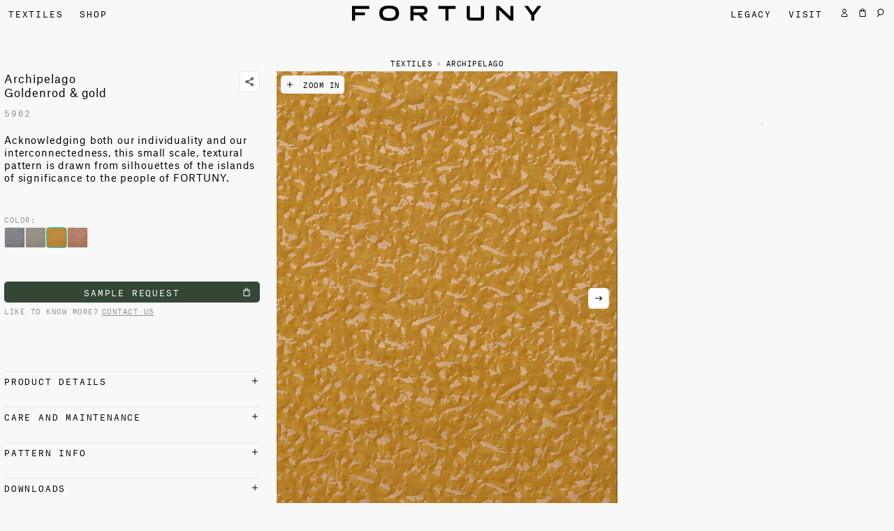

--- FILE ---
content_type: text/html;charset=utf-8
request_url: https://fortuny.com/textiles/archipelago?color=goldenrod-gold
body_size: 169594
content:
<!DOCTYPE html>
<html lang="en">
<head><meta charset="utf-8">
<meta name="viewport" content="width=device-width, initial-scale=1, viewport-fit=cover">
<title>Fortuny – Archipelago</title>
<meta name="google-site-verification" content="IMYjWKMyiVsRlCLJHcPYvW571_IrD1HSsDeXYS5uc-I">
<meta name="mobile-web-app-capable" content="yes">
<meta name="apple-mobile-web-app-title" content="Fortuny">
<meta name="theme-color" content="#000000">
<meta property="og:type" content="website">
<meta property="og:title" content="Fortuny">
<meta property="og:site_name" content="Fortuny">
<meta name="twitter:card" content="summary">
<link rel="icon" href="/_nuxt/icons/64x64.4373c3bd.png" data-hid="2c9d455">
<link rel="apple-touch-icon" href="/_nuxt/icons/512x512.maskable.4373c3bd.png" sizes="512x512" data-hid="bc1de16">
<link rel="manifest" href="/manifest.json">
<script src="https://www.google.com/recaptcha/api.js?render=6LeDWgInAAAAAGFrK1W9ykG1G5Frq_fIFXmDPbbC" async></script>
<script type="text/javascript">(function(w,d,s,l,i){w[l]=w[l]||[];w[l].push({'gtm.start':new Date().getTime(),event:'gtm.js'});var f=d.getElementsByTagName(s)[0],j=d.createElement(s),dl=l!='dataLayer'?'&l='+l:'';j.async=true;j.src='https://www.googletagmanager.com/gtm.js?id='+i+dl;f.parentNode.insertBefore(j,f);})(window,document,'script','dataLayer','GTM-5CPV2TR')</script>
<script type="application/ld+json" async>{"@context":"https://schema.org","@type":"LocalBusiness","image":"","name":"Fortuny","address":[{"@type":"PostalAddress","streetAddress":"Fondamenta S. Biagio, 805","addressLocality":"Venezia","addressRegion":"VE","postalCode":"30133","addressCountry":"IT"},{"@type":"PostalAddress","streetAddress":"979 3rd Ave #1632","addressLocality":"New York","addressRegion":"NY","postalCode":"10022","addressCountry":"US"}],"url":"https://fortuny.com","telephone":"+39 041 528 7697"}</script>
<meta name="description" content="Acknowledging both our individuality and our interconnectedness, this small scale, textural pattern is drawn from silhouettes of the islands of significance to the people of FORTUNY.">
<meta property="og:title" content="Fortuny – Archipelago">
<meta property="og:description" content="Acknowledging both our individuality and our interconnectedness, this small scale, textural pattern is drawn from silhouettes of the islands of significance to the people of FORTUNY.">
<meta property="og:image" content="https://cdn.shopify.com/s/files/1/0555/8989/6485/products/5960_1200x_crop_center.jpg.webp?v=1666786393">
<link rel="canonical" href="https://fortuny.com/textiles/archipelago?color=goldenrod-gold">
<script type="application/ld+json">{"@context":"https://schema.org/","@type":"Product","name":"Archipelago","description":"Acknowledging both our individuality and our interconnectedness, this small scale, textural pattern is drawn from silhouettes of the islands of significance to the people of FORTUNY.","image":"https://cdn.shopify.com/s/files/1/0555/8989/6485/products/5960_1200x_crop_center.jpg.webp?v=1666786393","brand":{"@type":"Brand","name":"Fortuny"},"offers":{"@type":"Offer","url":"/textiles/archipelago?color=goldenrod-gold","itemCondition":"https://schema.org/NewCondition","availability":"https://schema.org/OutOfStock","price":"0.0"}}</script><link rel="modulepreload" as="script" crossorigin href="/_nuxt/entry.1cdff26c.js"><link rel="preload" as="style" href="/_nuxt/entry.7587e5b6.css"><link rel="modulepreload" as="script" crossorigin href="/_nuxt/default.623bd9ce.js"><link rel="modulepreload" as="script" crossorigin href="/_nuxt/useSeo.a312803e.js"><link rel="modulepreload" as="script" crossorigin href="/_nuxt/_slug_.b4c08e96.js"><link rel="modulepreload" as="script" crossorigin href="/_nuxt/breadcrumbs.ec599012.js"><link rel="preload" as="style" href="/_nuxt/breadcrumbs.509f0ad2.css"><link rel="modulepreload" as="script" crossorigin href="/_nuxt/swatches.5d0bd769.js"><link rel="preload" as="style" href="/_nuxt/swatches.5ac2a55f.css"><link rel="modulepreload" as="script" crossorigin href="/_nuxt/index.9c2431e1.js"><link rel="preload" as="style" href="/_nuxt/index.6e4d49a9.css"><link rel="modulepreload" as="script" crossorigin href="/_nuxt/product.2a4a7a2e.js"><link rel="preload" as="style" href="/_nuxt/product.b5cb59dc.css"><link rel="modulepreload" as="script" crossorigin href="/_nuxt/navigation.634d24f1.js"><link rel="modulepreload" as="script" crossorigin href="/_nuxt/cursor.1c7d2c33.js"><link rel="preload" as="style" href="/_nuxt/cursor.82a96a0a.css"><link rel="modulepreload" as="script" crossorigin href="/_nuxt/entries.12962390.js"><link rel="modulepreload" as="script" crossorigin href="/_nuxt/carousel.7b6f7043.js"><link rel="preload" as="style" href="/_nuxt/carousel.f17aa504.css"><link rel="modulepreload" as="script" crossorigin href="/_nuxt/products.505279f5.js"><link rel="modulepreload" as="script" crossorigin href="/_nuxt/thumb.8b516509.js"><link rel="modulepreload" as="script" crossorigin href="/_nuxt/sections.8fad6533.js"><link rel="preload" as="style" href="/_nuxt/sections.4356a5c3.css"><link rel="modulepreload" as="script" crossorigin href="/_nuxt/useCache.d432cde5.js"><link rel="modulepreload" as="script" crossorigin href="/_nuxt/_commonjsHelpers.39b5b250.js"><link rel="modulepreload" as="script" crossorigin href="/_nuxt/useBreadcrumbs.ed837346.js"><link rel="modulepreload" as="script" crossorigin href="/_nuxt/useShareLink.dd402603.js"><link rel="modulepreload" as="script" crossorigin href="/_nuxt/entry.1a4433ff.js"><link rel="modulepreload" as="script" crossorigin href="/_nuxt/content.4e9096e8.js"><link rel="modulepreload" as="script" crossorigin href="/_nuxt/video.e7746dc3.js"><link rel="preload" as="style" href="/_nuxt/video.84012f78.css"><link rel="modulepreload" as="script" crossorigin href="/_nuxt/text.4684d1f9.js"><link rel="modulepreload" as="script" crossorigin href="/_nuxt/cta.12604ea7.js"><link rel="modulepreload" as="script" crossorigin href="/_nuxt/images.1fbb1fbf.js"><link rel="prefetch" as="script" crossorigin href="/_nuxt/auth.a9974468.js"><link rel="prefetch" as="script" crossorigin href="/_nuxt/b2b.89373491.js"><link rel="prefetch" as="script" crossorigin href="/_nuxt/logged.e67e4f8c.js"><link rel="prefetch" as="style" href="/_nuxt/agent.6ab0ae5c.css"><link rel="prefetch" as="style" href="/_nuxt/index.230b171a.css"><link rel="prefetch" as="style" href="/_nuxt/choices.9a802c48.css"><link rel="prefetch" as="script" crossorigin href="/_nuxt/agent.322b60b9.js"><link rel="prefetch" as="script" crossorigin href="/_nuxt/form.e350245d.js"><link rel="prefetch" as="script" crossorigin href="/_nuxt/index.e03ce265.js"><link rel="prefetch" as="script" crossorigin href="/_nuxt/choices.8edfe224.js"><link rel="prefetch" as="script" crossorigin href="/_nuxt/login.64f44320.js"><link rel="prefetch" as="script" crossorigin href="/_nuxt/lostPassword.f0b2338d.js"><link rel="prefetch" as="style" href="/_nuxt/newsletter.7c90dc51.css"><link rel="prefetch" as="script" crossorigin href="/_nuxt/newsletter.a14f88f1.js"><link rel="prefetch" as="style" href="/_nuxt/newsletterThanks.1fd606cc.css"><link rel="prefetch" as="script" crossorigin href="/_nuxt/newsletterThanks.df523fe5.js"><link rel="prefetch" as="style" href="/_nuxt/return.83700dc6.css"><link rel="prefetch" as="script" crossorigin href="/_nuxt/return.5cf55537.js"><link rel="prefetch" as="style" href="/_nuxt/search.fef0af73.css"><link rel="prefetch" as="style" href="/_nuxt/bar.2ee71811.css"><link rel="prefetch" as="script" crossorigin href="/_nuxt/search.9589d534.js"><link rel="prefetch" as="script" crossorigin href="/_nuxt/bar.5fc6ef87.js"><link rel="prefetch" as="script" crossorigin href="/_nuxt/empty.2711110a.js"><link rel="prefetch" as="script" crossorigin href="/_nuxt/searchEntries.f96fcfd0.js"><link rel="prefetch" as="style" href="/_nuxt/thanks.51e50c96.css"><link rel="prefetch" as="script" crossorigin href="/_nuxt/thanks.4937d802.js"><link rel="prefetch" as="style" href="/_nuxt/countrySelector.1f1b4c61.css"><link rel="prefetch" as="script" crossorigin href="/_nuxt/countrySelector.0af39b13.js"><link rel="prefetch" as="script" crossorigin href="/_nuxt/content.c2f83b6f.js"><link rel="prefetch" as="script" crossorigin href="/_nuxt/login.34af4881.js"><link rel="prefetch" as="style" href="/_nuxt/share.a4c4c9fb.css"><link rel="prefetch" as="script" crossorigin href="/_nuxt/share.ab855e02.js"><link rel="prefetch" as="script" crossorigin href="/_nuxt/fortuny-pro.75f620aa.js"><link rel="prefetch" as="script" crossorigin href="/_nuxt/added-to-cart.2c9c79f6.js"><link rel="prefetch" as="script" crossorigin href="/_nuxt/shippable.2e7358e9.js"><link rel="prefetch" as="style" href="/_nuxt/price.1da6961d.css"><link rel="prefetch" as="script" crossorigin href="/_nuxt/request.6030bdc2.js"><link rel="prefetch" as="script" crossorigin href="/_nuxt/price.1e09638f.js"><link rel="prefetch" as="script" crossorigin href="/_nuxt/added.27795d23.js"><link rel="prefetch" as="style" href="/_nuxt/create.9e98a1ba.css"><link rel="prefetch" as="script" crossorigin href="/_nuxt/create.42529ecd.js"><link rel="prefetch" as="style" href="/_nuxt/rename.f1c74947.css"><link rel="prefetch" as="script" crossorigin href="/_nuxt/rename.2fe2c73f.js"><link rel="prefetch" as="style" href="/_nuxt/images.f233c71a.css"><link rel="prefetch" as="script" crossorigin href="/_nuxt/images.c1854d88.js"><link rel="prefetch" as="style" href="/_nuxt/product.4a443a5c.css"><link rel="prefetch" as="script" crossorigin href="/_nuxt/product.73780f74.js"><link rel="stylesheet" href="/_nuxt/entry.7587e5b6.css"><link rel="stylesheet" href="/_nuxt/breadcrumbs.509f0ad2.css"><link rel="stylesheet" href="/_nuxt/swatches.5ac2a55f.css"><link rel="stylesheet" href="/_nuxt/index.6e4d49a9.css"><link rel="stylesheet" href="/_nuxt/product.b5cb59dc.css"><link rel="stylesheet" href="/_nuxt/cursor.82a96a0a.css"><link rel="stylesheet" href="/_nuxt/carousel.f17aa504.css"><link rel="stylesheet" href="/_nuxt/sections.4356a5c3.css"><link rel="stylesheet" href="/_nuxt/video.84012f78.css"><style>.nuxt-loading-indicator{bottom:0;top:auto!important}.intro-loader,.loading{cursor:progress}.intro-loader *{pointer-events:none!important}.overlay{will-change:scroll-position}.overlay.fixed{backface-visibility:hidden;overflow:auto;overscroll-behavior:contain;z-index:11}.overlay.fixed,.overlay.fixed:after{height:100%;left:0;position:fixed;top:0;width:100%}.overlay.fixed:after{-webkit-backdrop-filter:blur(var(--blur));backdrop-filter:blur(var(--blur));background:var(--color-background-green);content:"";pointer-events:none;z-index:-1}.overlay.hide-background:after{content:none}.overlay .overlay-wrapper{background:var(--color-background);min-height:calc(var(--vh)*100);padding-bottom:var(--spacer-xxl);position:relative;z-index:3}.overlay .close-overlay{align-items:flex-end;bottom:0;color:var(--color-text);display:flex;justify-content:center;left:0;position:relative;width:100%;z-index:2}.overlay .close-overlay-bottom{height:225px}</style><style>.swiper[data-v-c45a3835]{--swiper-pagination-color:var(--color-grey2);--swiper-pagination-bullet-inactive-color:var(--color-grey1);--swiper-pagination-bullet-inactive-opacity:1;margin:0 auto;max-width:100%;overflow:hidden;width:auto}.swiper-slide[data-v-c45a3835]{height:100%;width:auto}.swiper-slide img[data-v-c45a3835]{width:auto}.swiper .swiper-pagination[data-v-c45a3835]{bottom:var(--spacer-xs);line-height:0}.product-image[data-v-c45a3835]{align-self:start;max-height:var(--height);order:-1}.product-image .swiper[data-v-c45a3835],.product-image .swiper-slide[data-v-c45a3835],.product-image .swiper-wrapper[data-v-c45a3835]{max-height:calc(var(--vh)*100 - 120px)}@media (min-width:790px){.product-image .swiper[data-v-c45a3835],.product-image .swiper-slide[data-v-c45a3835],.product-image .swiper-wrapper[data-v-c45a3835]{height:var(--image-height);max-height:none}}.product-image .swiper-image[data-v-c45a3835]{width:calc(var(--image-height)/4*3)}@media (min-width:790px){.product-image[data-v-c45a3835]{order:0}}@media (min-width:790px){[data-v-c45a3835] .product-image .swiper-image img{--height:calc(var(--vh)*100 - var(--header) - var(--spacer-xl));height:100%;max-height:calc(var(--vh)*100 - var(--header) - var(--spacer-xl));max-height:var(--height);min-height:650px}}.product-sku[data-v-c45a3835]{color:var(--color-grey2)}.product-thumbs-wrapper[data-v-c45a3835]{height:calc(var(--vh)*100 - var(--header) - var(--spacer-xl))}.product-thumbs-next[data-v-c45a3835]{cursor:pointer;height:100%}.product-info-container[data-v-c45a3835]{min-height:var(--image-height)}@media (min-width:790px){[data-v-c45a3835] .product-image .swiper-image img{--height:calc(var(--vh)*100 - var(--header) - var(--spacer-xl));height:100%;max-height:calc(var(--vh)*100 - var(--header) - var(--spacer-xl));max-height:var(--height);min-height:650px;width:calc(var(--image-height)/4*3)}}.sample-request[data-v-c45a3835]{background-color:var(--color-background);bottom:0;padding:var(--spacer-xs) 0 calc(var(--spacer-xs) + env(safe-area-inset-bottom));position:sticky;width:100%;z-index:5}@media (min-width:790px){.sample-request[data-v-c45a3835]{display:none}}.side[data-v-c45a3835]{--height:calc(var(--vh)*100 - var(--header) - var(--spacer-xl));height:calc(var(--vh)*100 - var(--header) - var(--spacer-xl));height:var(--height);overflow-y:auto;padding-bottom:calc((var(--height) - var(--spacer-xxl)/9*32 - var(--spacer-xs))/2);padding-top:calc((var(--height) - var(--spacer-xxl)/9*32 - var(--spacer-xs))/2);-webkit-user-select:none;-moz-user-select:none;user-select:none}.zoom-in[data-v-c45a3835]{display:none;visibility:hidden}@media (hover:hover){.zoom-in[data-v-c45a3835]{display:grid}}.zoom-in .icon[data-v-c45a3835]{position:static;transform:none}@media (min-width:1100px){.zoom-in[data-v-c45a3835]{-webkit-backdrop-filter:blur(var(--blur));backdrop-filter:blur(var(--blur));background:var(--color-background);border-radius:var(--radius);cursor:pointer;left:var(--spacer-xs);padding:var(--spacer-xs);position:absolute;top:var(--spacer-xs);-webkit-user-select:none;-moz-user-select:none;user-select:none;visibility:visible;visibility:initial;z-index:1}}.contact-text[data-v-c45a3835]{display:inline-flex}.share-link[data-v-c45a3835]{justify-self:end}</style><style>.content-flex[data-v-ffc3e95e]{display:flex;gap:var(--spacer-xs);justify-content:space-between}.content-flex .content[data-v-ffc3e95e]{flex:1 0 0}.content-grid[data-v-ffc3e95e]{--g-col-gap:var(--gap-xs);--g-row-gap:var(--gap-xl);--g-min:0;--g-cols:12;--g-align:initial;--g-justify:initial;grid-column-gap:var(--gap-xs);grid-column-gap:var(--g-col-gap);grid-row-gap:var(--gap-xl);grid-row-gap:var(--g-row-gap);align-content:var(--g-align);align-items:var(--g-align);-moz-column-gap:var(--gap-xs);column-gap:var(--gap-xs);-moz-column-gap:var(--g-col-gap);column-gap:var(--g-col-gap);display:grid;grid-template-columns:repeat(12,minmax(0,1fr));grid-template-columns:repeat(var(--g-cols),minmax(var(--g-min),1fr));justify-content:var(--g-justify);justify-items:var(--g-justify);row-gap:var(--gap-xl);row-gap:var(--g-row-gap)}.swiper[data-v-ffc3e95e]{overflow:hidden;width:100%}.swiper-slide[data-v-ffc3e95e]{display:grid}.swiper .icon[data-v-ffc3e95e]{display:grid;top:50%}.swiper .prev[data-v-ffc3e95e]{left:var(--spacer-s)}.swiper .next[data-v-ffc3e95e]{right:var(--spacer-s)}.swiper .next[data-v-ffc3e95e],.swiper .prev[data-v-ffc3e95e]{transition:opacity .3s}.swiper .next.swiper-button-disabled[data-v-ffc3e95e],.swiper .prev.swiper-button-disabled[data-v-ffc3e95e]{opacity:0;pointer-events:none}.hero-block-text[data-v-ffc3e95e]{align-self:end;backface-visibility:hidden;justify-items:center;position:relative;transform:translateZ(0);z-index:2}</style><style>.text .wysiwyg{display:grid}@media (min-width:790px){.text .wysiwyg{-moz-column-gap:var(--gap-xs);column-gap:var(--gap-xs);grid-template-columns:repeat(12,minmax(0,1fr))}}.text .wysiwyg p,.text .wysiwyg ul{grid-column:1/-1;width:100%}@media (min-width:790px){.text .wysiwyg p,.text .wysiwyg ul{grid-column:4/span 6}.hero-block-text-editorial .text .wysiwyg p,.hero-block-text-editorial .text .wysiwyg ul{grid-column:2/span 10}}.text .wysiwyg li{list-style-type:" • ";margin-left:1ch}.text .wysiwyg ul,.text .wysiwyg>p{margin-left:auto;margin-right:auto;max-width:var(--wrapper-prose)}.text .wysiwyg h2{grid-column:1/-1;margin-bottom:var(--spacer-m);width:100%}@media (min-width:790px){.text .wysiwyg h2{grid-column:2/span 10}}.text .wysiwyg>h2{margin-left:auto;margin-right:auto;max-width:var(--breakpoint-l)}.text .wysiwyg h1,.text .wysiwyg h3{grid-column:1/-1;margin-bottom:var(--spacer-l)}@media (min-width:790px){.text .wysiwyg h1,.text .wysiwyg h3{grid-column:4/span 6}}.text .wysiwyg h4{grid-column:1/-1}@media (min-width:790px){.text .wysiwyg h4{grid-column:4/span 6}}.text .wysiwyg h5{grid-column:1/-1}@media (min-width:790px){.text .wysiwyg h5{grid-column:2/span 10}}.text .wysiwyg h6{grid-column:1/-1}@media (min-width:790px){.text .wysiwyg h6{grid-column:4/span 6}}.text .wysiwyg .quote{grid-column:1/-1;margin-bottom:var(--spacer-l)}.text .wysiwyg .quote>p{max-width:none}@media (min-width:1100px){.text .wysiwyg .quote{grid-column:2/span 10}}.text.narrow .wysiwyg>*{grid-column:1/-1}.text.no-links .wysiwyg a{pointer-events:none;-webkit-text-decoration:none;text-decoration:none}.text.content .wysiwyg *,.text.heading .wysiwyg *{grid-column:2/-2}.text.heading .wysiwyg :not(h6){margin-bottom:0}.text figure{grid-column:1/-1}@media (min-width:790px){.text figure{grid-column:2/span 10}}.text figure iframe{aspect-ratio:16/9;height:100%!important;width:100%!important}</style><style>.link[data-v-986cabba]{justify-self:center}</style><style>/*! normalize.css v8.0.1 | MIT License | github.com/necolas/normalize.css */html{line-height:1.15}body{margin:0}main{display:block}h1{font-size:2em;margin:.67em 0}hr{box-sizing:content-box;height:0;overflow:visible}pre{font-family:monospace,monospace;font-size:1em}a{background-color:transparent}abbr[title]{border-bottom:none;-webkit-text-decoration:underline;text-decoration:underline;-webkit-text-decoration:underline dotted;text-decoration:underline dotted}b,strong{font-weight:bolder}code,kbd,samp{font-family:monospace,monospace;font-size:1em}small{font-size:80%}sub,sup{font-size:75%;line-height:0;position:relative;vertical-align:baseline}sub{bottom:-.25em}sup{top:-.5em}img{border-style:none}button,input,optgroup,select,textarea{font-family:inherit;font-size:100%;line-height:1.15;margin:0}button,input{overflow:visible}button,select{text-transform:none}[type=button],[type=reset],[type=submit],button{-webkit-appearance:button}[type=button]::-moz-focus-inner,[type=reset]::-moz-focus-inner,[type=submit]::-moz-focus-inner,button::-moz-focus-inner{border-style:none;padding:0}[type=button]:-moz-focusring,[type=reset]:-moz-focusring,[type=submit]:-moz-focusring,button:-moz-focusring{outline:1px dotted ButtonText}fieldset{padding:.35em .75em .625em}legend{box-sizing:border-box;color:inherit;display:table;max-width:100%;padding:0;white-space:normal}progress{vertical-align:baseline}textarea{overflow:auto}[type=checkbox],[type=radio]{box-sizing:border-box;padding:0}[type=number]::-webkit-inner-spin-button,[type=number]::-webkit-outer-spin-button{height:auto}[type=search]{-webkit-appearance:textfield;outline-offset:-2px}[type=search]::-webkit-search-decoration{-webkit-appearance:none}::-webkit-file-upload-button{-webkit-appearance:button;font:inherit}details{display:block}summary{display:list-item}[hidden],template{display:none}@font-face{font-family:Atlas Grotesk;font-stretch:normal;font-style:italic;font-weight:700;src:url(/_nuxt/AtlasGrotesk-BoldItalic-Web.10de5ff7.woff2) format("woff2"),url(/_nuxt/AtlasGrotesk-BoldItalic-Web.a3474b35.woff) format("woff")}@font-face{font-family:Atlas Grotesk;font-stretch:normal;font-style:normal;font-weight:700;src:url(/_nuxt/AtlasGrotesk-Bold-Web.676728b7.woff2) format("woff2"),url(/_nuxt/AtlasGrotesk-Bold-Web.38dc7050.woff) format("woff")}@font-face{font-family:Atlas Grotesk;font-stretch:normal;font-style:italic;font-weight:400;src:url(/_nuxt/AtlasGrotesk-RegularItalic-Web.95d0be34.woff2) format("woff2"),url(/_nuxt/AtlasGrotesk-RegularItalic-Web.32ca93cf.woff) format("woff")}@font-face{font-family:Atlas Grotesk;font-stretch:normal;font-style:normal;font-weight:400;src:url(/_nuxt/AtlasGrotesk-Regular-Web.b329059e.woff2) format("woff2"),url(/_nuxt/AtlasGrotesk-Regular-Web.af819a0c.woff) format("woff")}@font-face{font-family:Atlas Typewriter;font-stretch:normal;font-style:normal;font-weight:400;src:url(/_nuxt/AtlasTypewriter-Regular-Web.d29acba3.woff2) format("woff2"),url(/_nuxt/AtlasTypewriter-Regular-Web.661f3086.woff) format("woff")}@font-face{font-family:Atlas Typewriter;font-stretch:normal;font-style:normal;font-weight:100;src:url(/_nuxt/AtlasTypewriter-Thin-Web.7013a368.woff2) format("woff2"),url(/_nuxt/AtlasTypewriter-Thin-Web.c4482ce3.woff) format("woff")}*,:after,:before{box-sizing:border-box}h1,h2,h3,h4,h5,h6,p{font:inherit;margin:0}button,input[type=file],input[type=submit],select{cursor:pointer}fieldset{border:0;margin:0;padding:0}figure{margin:0}a{-webkit-text-decoration:none;text-decoration:none}a,button{color:inherit}button{-webkit-appearance:none;-moz-appearance:none;appearance:none;background:inherit;border:initial;letter-spacing:inherit;padding:initial;text-transform:inherit}::-moz-placeholder{opacity:1}::placeholder{opacity:1}ul{list-style:none;margin:initial;padding:initial}img{max-width:100%}:root{--breakpoint-0:0px;--breakpoint-s:450px;--breakpoint-m:790px;--breakpoint-l:1100px;--breakpoint-xl:1440px;--breakpoint-xxl:1600px;--color-white-alpha:hsla(0,0%,100%,.2);--color-l-background:#f8f8f8;--color-l-white:#fff;--color-l-grey1:#e6e6e6;--color-l-grey2:#919191;--color-l-green:#344734;--color-l-background-green:rgba(24,39,22,.95);--color-l-background-white:hsla(0,0%,97%,.9);--color-l-background-grey:hsla(0,0%,90%,.7);--color-l-black:#000;--color-l-accent:#00e1d2;--color-d-background:#191a19;--color-d-white:#fff;--color-d-grey1:#505050;--color-d-grey2:#323232;--color-d-green:#344734;--color-d-background-green:rgba(24,39,22,.95);--color-d-background-white:hsla(0,0%,97%,.9);--color-d-black:#000;--color-d-accent:#00e1d2;--wrapper-xs:480px;--wrapper-prose:600px;--wrapper-s:700px;--wrapper-m:960px;--wrapper-l:1440px;--spacer-0:0px;--spacer-xxs:4px;--spacer-xs:6px;--spacer-s:12px;--spacer-m:24px;--spacer-l:48px;--spacer-xl:72px;--spacer-xxl:72px;--spacer-xxxl:72px;--gap-0:0px;--gap-xxs:4px;--gap-xs:6px;--gap-s:12px;--gap-m:24px;--gap-l:48px;--gap-xl:72px;--gap-xxl:72px;--gap-xxxl:72px;--boxed-height:36px;--radius:5px;--line:1px;--blur:5px;--ease-out:cubic-bezier(0.33,1,0.68,1);--ease-in:cubic-bezier(0.32,0,0.67,0)}@media (min-width:790px){:root{--spacer-0:0px;--spacer-xxs:4px;--spacer-xs:6px;--spacer-s:12px;--spacer-m:24px;--spacer-l:48px;--spacer-xl:72px;--spacer-xxl:128px;--spacer-xxxl:128px;--gap-0:0px;--gap-xxs:4px;--gap-xs:6px;--gap-s:12px;--gap-m:24px;--gap-l:48px;--gap-xl:72px;--gap-xxl:128px;--gap-xxxl:128px}}@media (min-width:1100px){:root{--boxed-height:30px}}.wrapper{--w-width:initial;--w-pad:initial;margin-left:calc(50% - var(--vw)*50);width:calc(var(--vw)*100)}.wrapper>*{--w-pad:inherit;margin:0 auto;max-width:var(--w-width);padding:0 var(--w-pad)}.wrapper>*>*{--w-pad:initial}.spacer{--s-top:var(--spacer-s);--s-right:var(--spacer-s);--s-bottom:var(--spacer-s);--s-left:var(--spacer-s);margin:var(--s-top) var(--s-right) var(--s-bottom) var(--s-left)}.padder{--p-top:var(--spacer-s);--p-right:var(--spacer-s);--p-bottom:var(--spacer-s);--p-left:var(--spacer-s);padding:var(--p-top) var(--p-right) var(--p-bottom) var(--p-left)}.layout{--l-gap:var(--gap-s);--l-overlap:inherit;grid-gap:var(--gap-s);grid-gap:var(--l-gap);align-content:var(--l-align);align-items:var(--l-align);display:grid;gap:var(--gap-s);gap:var(--l-gap);grid-auto-columns:minmax(0,1fr);grid-auto-columns:var(--l-auto);grid-auto-flow:var(--l-dir);grid-auto-rows:minmax(0,auto);justify-content:var(--l-justify);justify-items:var(--l-justify)}.layout>*{grid-area:var(--l-overlap)}.layout>*>*{--l-overlap:initial}.overlap{display:grid}.overlap>*{grid-area:1/1}.grid{--g-col-gap:var(--gap-s);--g-row-gap:var(--gap-s);--g-align:initial;--g-justify:initial;grid-column-gap:var(--gap-s);grid-column-gap:var(--g-col-gap);grid-row-gap:var(--gap-s);grid-row-gap:var(--g-row-gap);align-content:var(--g-align);align-items:var(--g-align);-moz-column-gap:var(--gap-s);column-gap:var(--gap-s);-moz-column-gap:var(--g-col-gap);column-gap:var(--g-col-gap);display:grid;grid-template-columns:repeat(4,minmax(0,1fr));grid-template-columns:repeat(var(--g-cols),minmax(var(--g-min),1fr));justify-content:var(--g-justify);justify-items:var(--g-justify);row-gap:var(--gap-s);row-gap:var(--g-row-gap)}.cols{--c-cols:initial;grid-column:var(--c-cols)}.ratio-container{height:0;overflow:hidden;padding-top:100%;padding-top:calc(var(--r-height)/var(--r-width)*100%);position:relative}.ratio-container .ratio{height:100%;left:0;position:absolute;top:0;width:100%}.ratio{aspect-ratio:1/1;aspect-ratio:var(--r-width) /var(--r-height);-o-object-fit:cover;object-fit:cover;-o-object-fit:var(--r-fit);object-fit:var(--r-fit)}.accordion .trigger{cursor:pointer}.accordion .content{height:var(--a-height);overflow-y:hidden;transition:height var(--a-speed)}.wrapper{--w-width:var(--wrapper-s);--w-pad:var(--spacer-s)}.spacer{--s-top:var(--spacer-0);--s-right:var(--spacer-0);--s-bottom:var(--spacer-0);--s-left:var(--spacer-0)}.padder{--p-top:var(--spacer-0);--p-right:var(--spacer-0);--p-bottom:var(--spacer-0);--p-left:var(--spacer-0)}.layout{--l-gap:var(--gap-m);--l-dir:initial;--l-align:initial;--l-justify:initial;--l-auto:minmax(0,1fr)}.grid{--g-col-gap:var(--gap-xs);--g-row-gap:var(--gap-xs);--g-min:0;--g-cols:4}.cols{--g-cols:initial}.ratio,.ratio-container{--r-width:1;--r-height:1}.ratio{--r-fit:cover}.accordion{--a-speed:0.2s;--a-height:0px}.typo--xxl{font-family:Atlas Typewriter,Courier,monospace;font-size:24px;font-weight:100;letter-spacing:.05em;line-height:1.1;text-transform:uppercase}@media (min-width:790px){.typo--xxl{font-size:38px;line-height:1.05}}@media (min-width:1440px){.typo--xxl{font-size:54px}}.typo--xl{font-family:Atlas Typewriter,Courier,monospace;font-size:14px;font-weight:400;letter-spacing:.15em;line-height:1.25;text-transform:uppercase}.typo--l{font-family:Atlas Grotesk,Helvetica,Arial,sans-serif;font-size:18px;font-weight:400;letter-spacing:.06em;line-height:1.1;text-transform:none}@media (min-width:790px){.typo--l{font-size:22px;line-height:1.25}}.typo--m{font-family:Atlas Grotesk,Helvetica,Arial,sans-serif;font-size:14px;font-weight:400;letter-spacing:.06em;line-height:18px;text-transform:none}@media (min-width:790px){.typo--m{font-size:16px;line-height:1.25}}.typo--s{font-family:Atlas Grotesk,Helvetica,Arial,sans-serif;font-size:14px;font-weight:400;letter-spacing:.06em;line-height:18px;text-transform:none}@media (min-width:790px){.typo--s{font-size:14px;line-height:1.3}}.typo--xs,.typo--xs--trimmed{font-family:Atlas Typewriter,Courier,monospace;font-size:12px;font-weight:400;letter-spacing:.15em;line-height:1.25;text-transform:uppercase}@media (min-width:450px){.typo--xs,.typo--xs--trimmed{line-height:1.15}}.typo--xxs,.typo--xxs--trimmed{font-family:Atlas Typewriter,Courier,monospace;letter-spacing:.15em;text-transform:uppercase}.typo--xxs,.typo--xxs--trimmed,.typo--xxxs{font-size:10px;font-weight:400;line-height:1.2}.typo--input,.typo--xxxs{letter-spacing:.06em}.typo--input{font-family:Atlas Grotesk,Helvetica,Arial,sans-serif;font-size:16px;font-weight:400;line-height:1.25;text-transform:none}@media (min-width:790px){.typo--input{font-size:14px;line-height:1.3}}.typo--xs--trimmed:after,.typo--xs--trimmed:before,.typo--xxs--trimmed:after,.typo--xxs--trimmed:before{content:"";display:table}.typo--xs--trimmed:before{margin-bottom:-.236em}.typo--xs--trimmed:after{margin-top:-.149em}.typo--xxs--trimmed:before{margin-bottom:-.261em}.typo--xxs--trimmed:after{margin-top:-.174em}.wysiwyg p:not(:last-child):after{content:" ";display:block;white-space:pre}.wysiwyg .p--indent{padding-left:var(--spacer-l)}@media (min-width:790px){.wysiwyg .p--indent{padding-left:var(--spacer-xxl)}}.wysiwyg .p--center{text-align:center}.wysiwyg .p--interview{display:grid;grid-template-columns:auto 1fr;margin-bottom:var(--spacer-s)}.wysiwyg .p--interview span[data-interview=name]{font-family:Atlas Typewriter,Courier,monospace;font-size:10px;font-weight:400;letter-spacing:.15em;line-height:1.2;line-height:18px;text-transform:uppercase;width:var(--spacer-xxl)}.wysiwyg .p--interview span[data-interview=name]:after,.wysiwyg .p--interview span[data-interview=name]:before{content:none}.wysiwyg a{-webkit-text-decoration:underline;text-decoration:underline;text-decoration-thickness:1px;text-underline-offset:.2em}@media (hover:hover){.wysiwyg a:hover{color:var(--color-accent)}}.wysiwyg a.no-underline{-webkit-text-decoration:none;text-decoration:none}.wysiwyg h2{font-family:Atlas Typewriter,Courier,monospace;font-size:14px;font-weight:400;letter-spacing:.15em;line-height:1.25;text-align:center;text-transform:uppercase}.wysiwyg h1,.wysiwyg h3{font-family:Atlas Grotesk,Helvetica,Arial,sans-serif;font-size:18px;font-weight:400;letter-spacing:.06em;line-height:1.1;text-transform:none}@media (min-width:790px){.wysiwyg h1,.wysiwyg h3{font-size:22px;line-height:1.25}}.wysiwyg h1,.wysiwyg h3{text-align:center}.wysiwyg h4{font-family:Atlas Grotesk,Helvetica,Arial,sans-serif;font-size:14px;font-weight:400;letter-spacing:.06em;line-height:18px;text-transform:none}@media (min-width:790px){.wysiwyg h4{font-size:16px;line-height:1.25}}.wysiwyg h4:not(:last-child):after{content:" ";display:block;white-space:pre}.wysiwyg h5{font-family:Atlas Typewriter,Courier,monospace;font-size:12px;font-weight:400;letter-spacing:.15em;line-height:1.25;text-transform:uppercase}@media (min-width:450px){.wysiwyg h5{line-height:1.15}}.wysiwyg h5{text-align:center}.wysiwyg h6{font-family:Atlas Typewriter,Courier,monospace;font-size:12px;font-weight:400;letter-spacing:.15em;line-height:1.25;text-transform:uppercase}@media (min-width:450px){.wysiwyg h6{line-height:1.15}}.wysiwyg h6{color:var(--color-grey2);margin-bottom:var(--spacer-xxs);text-align:center}.wysiwyg blockquote{font-family:Atlas Typewriter,Courier,monospace;font-size:24px;font-weight:100;letter-spacing:.05em;line-height:1.1;text-transform:uppercase}@media (min-width:790px){.wysiwyg blockquote{font-size:38px;line-height:1.05}}@media (min-width:1440px){.wysiwyg blockquote{font-size:54px}}.wysiwyg blockquote{margin:0}.wysiwyg .quote p:before{content:"—"}.wysiwyg .quote p{margin-top:var(--spacer-s)}html{-webkit-font-smoothing:antialiased;-moz-osx-font-smoothing:grayscale;-webkit-text-size-adjust:100%;font-synthesis:none;text-rendering:optimizeLegibility}body{font-family:Atlas Grotesk,Helvetica,Arial,sans-serif;font-size:14px;font-weight:400;letter-spacing:.06em;line-height:18px;text-transform:none}@media (min-width:790px){body{font-size:16px;line-height:1.25}}body{background:var(--color-background);color:var(--color-text);overflow-x:hidden}pre{font-family:Atlas Grotesk,Helvetica,Arial,sans-serif;font-size:14px;font-weight:400;letter-spacing:.06em;line-height:18px;text-transform:none}@media (min-width:790px){pre{font-size:14px;line-height:1.3}}pre{white-space:break-spaces}[data-theme=light]{--color-background:var(--color-l-background);--color-background-header:var(--color-l-background);--color-background-green:var(--color-l-background-green);--color-background-white:var(--color-l-background-white);--color-background-grey:var(--color-l-background-grey);--color-background-footer:var(--color-white);--color-text:var(--color-l-black);--color-grey1:var(--color-l-grey1);--color-grey2:var(--color-l-grey2);--color-green:var(--color-l-green);--color-accent:var(--color-l-accent);--color-white:var(--color-l-white);--color-black:var(--color-l-black);fill:var(--color-l-black);fill:var(--color-text);color:var(--color-l-black);color:var(--color-text)}[data-theme=light] .icon--boxed,[data-theme=light] .link--button,[data-theme=light] .link--button--fit,[data-theme=light] .link--cta{background:var(--color-white)}[data-theme=light] ::-moz-placeholder{color:var(--color-grey2)}[data-theme=light] ::placeholder{color:var(--color-grey2)}[data-theme=light] .typo--xxs{color:var(--color-grey2)}[data-theme=light] .link .typo--xxs{color:inherit}[data-theme=light] .footer .typo--xxs,[data-theme=light] .heading--number .typo--xxs{color:var(--color-black)}[data-theme=dark]{--color-background:var(--color-d-background);--color-background-header:var(--color-l-background-green);--color-background-green:var(--color-d-background-green);--color-background-white:var(--color-l-background-white);--color-background-footer:var(--color-black);--color-text:var(--color-d-white);--color-grey1:var(--color-d-grey1);--color-grey2:var(--color-l-grey2);--color-green:var(--color-d-green);--color-accent:var(--color-d-accent);--color-white:var(--color-d-white);--color-black:var(--color-d-black);fill:var(--color-d-white);fill:var(--color-text);color:var(--color-d-white);color:var(--color-text)}[data-theme=dark] .icon--boxed,[data-theme=dark] .link--button,[data-theme=dark] .link--button--fit,[data-theme=dark] .link--cta{background:var(--color-black)}[data-theme=dark] ::-moz-placeholder{color:var(--color-grey2)}[data-theme=dark] ::placeholder{color:var(--color-grey2)}.background--white{background:var(--color-background-white)}.background--white,.custom-cursor{-webkit-backdrop-filter:blur(var(--blur));backdrop-filter:blur(var(--blur))}.custom-cursor{background:var(--color-background);border-radius:var(--radius);padding:var(--spacer-xs)}.background--green{background:var(--color-background-green);color:var(--color-white)}.background--green,.background--grey{-webkit-backdrop-filter:blur(var(--blur));backdrop-filter:blur(var(--blur))}.background--grey{background:var(--color-background-grey)}.background--header{background:var(--color-background-header)}.account-wrapper{display:grid;grid-template-rows:max-content 1fr}.account-lay{align-content:space-between;display:grid}.account-actions{grid-gap:var(--gap-xs);bottom:var(--spacer-s);display:grid;gap:var(--gap-xs);grid-column:1/-1;justify-items:stretch;left:var(--spacer-xs);padding-bottom:env(safe-area-inset-bottom);padding-top:var(--spacer-l);position:sticky;right:var(--spacer-xs)}@media (min-width:790px){.account-actions{grid-template-columns:repeat(12,minmax(0,1fr))}.account-actions>*{grid-column:5/-5}}.t-center{text-align:center}.t-left{text-align:left}.t-uppercase{text-transform:uppercase}.t-ellipsis{white-space:nowrap}.t-ellipsis,.t-ellipsis>*{overflow:hidden;text-overflow:ellipsis}.justify-self-left{justify-self:start}.justify-self-center{justify-self:center}.justify-self-right{justify-self:end}.justify-self-stretch{justify-self:stretch}@media (min-width:790px){.hidden-md{display:none}}.label{color:var(--color-l-grey)}.text--white{color:var(--color-white)}.text--grey{color:var(--color-grey2)}input,select,textarea{color:var(--color-text);font-family:Atlas Grotesk,Helvetica,Arial,sans-serif;font-size:16px;font-weight:400;letter-spacing:.06em;line-height:1.25;outline:0;text-transform:none}@media (min-width:790px){input,select,textarea{font-size:14px;line-height:1.3}}.input--boxed{background:var(--color-white);border-radius:var(--radius)}.input--boxed input{border:none;font-family:Atlas Typewriter,Courier,monospace;font-size:10px;font-weight:400;height:var(--boxed-height);letter-spacing:.15em;line-height:1.2;padding:0 var(--spacer-s);text-transform:uppercase}.input--boxed--inverted{background:var(--color-white);border-radius:var(--radius)}.input--boxed--inverted input{border:none;font-family:Atlas Typewriter,Courier,monospace;font-size:10px;font-weight:400;height:var(--boxed-height);letter-spacing:.15em;line-height:1.2;padding:0 var(--spacer-s);text-transform:uppercase}.input--boxed--inverted{background:var(--color-grey1)}.select.boxed select{background:var(--color-white);border:none;border-radius:var(--radius);font-family:Atlas Typewriter,Courier,monospace;font-size:10px;font-weight:400;letter-spacing:.15em;line-height:1.2;min-height:var(--boxed-height);padding:0 var(--spacer-s);text-transform:uppercase}[data-placeholder=header]{height:var(--header)}[data-placeholder=banner]{height:var(--banner)}main{min-height:calc(var(--vh)*100)}main[data-theme]{background:var(--color-background)}body:not(.loaded){opacity:0;visibility:hidden}img,svg{display:block}svg{overflow:visible}.sku{color:var(--color-grey2)}.drawer-wrapper{align-items:start;display:grid;grid-template-rows:1fr auto}.drawer-actions{bottom:0;position:sticky}input:-webkit-autofill,input:-webkit-autofill:focus,input:-webkit-autofill:hover,select:-webkit-autofill,select:-webkit-autofill:focus,select:-webkit-autofill:hover,textarea:-webkit-autofill,textarea:-webkit-autofill:focus,textarea:-webkit-autofill:hover{-webkit-text-fill-color:var(--color-text);box-shadow:inset 0 0 0 1000px transparent;-webkit-transition:background-color 0s linear 5000s;transition:background-color 0s linear 5000s}.no-cursor{cursor:none}.vertical-enter-active{transition:transform .2s var(--ease-out),opacity .2s var(--ease-out)}.vertical-leave-active{transition:transform .2s var(--ease-in),opacity .2s var(--ease-in)}.vertical-enter-from,.vertical-leave-to{opacity:0;transform:translate3d(0,-100%,0)}.right-enter-active{transition:transform .2s var(--ease-out),opacity .2s var(--ease-out)}.right-leave-active{transition:transform .2s var(--ease-in),opacity .2s var(--ease-in)}.right-enter-from,.right-leave-to{opacity:0;transform:translate3d(100%,0,0)}.fade-enter-active{transition:opacity .2s var(--ease-out),-webkit-backdrop-filter .2s var(--ease-out);transition:backdrop-filter .2s var(--ease-out),opacity .2s var(--ease-out);transition:backdrop-filter .2s var(--ease-out),opacity .2s var(--ease-out),-webkit-backdrop-filter .2s var(--ease-out)}.fade-leave-active{transition:opacity .2s var(--ease-in),-webkit-backdrop-filter .2s var(--ease-in);transition:backdrop-filter .2s var(--ease-in),opacity .2s var(--ease-in);transition:backdrop-filter .2s var(--ease-in),opacity .2s var(--ease-in),-webkit-backdrop-filter .2s var(--ease-in)}.fade-enter-from,.fade-leave-to{-webkit-backdrop-filter:blur(var(--blur)) opacity(0);backdrop-filter:blur(var(--blur)) opacity(0);opacity:0}.close-enter-active{transition:all 0s linear .6s}.close-leave-active{transition:opacity .3s var(--ease-in),-webkit-backdrop-filter .3s var(--ease-in);transition:backdrop-filter .3s var(--ease-in),opacity .3s var(--ease-in);transition:backdrop-filter .3s var(--ease-in),opacity .3s var(--ease-in),-webkit-backdrop-filter .3s var(--ease-in)}.close-enter-from,.close-leave-to{-webkit-backdrop-filter:blur(var(--blur)) opacity(0);backdrop-filter:blur(var(--blur)) opacity(0);opacity:0}.poster-leave-active{transition:opacity .2s var(--ease-in)}.poster-enter-from,.poster-leave-to{opacity:0}::-moz-selection{background:var(--color-accent)}::selection{background:var(--color-accent)}.swiper .icon{display:grid;position:absolute;top:50%;transform:translateY(-50%);z-index:1}@media (hover:hover){.swiper .icon:hover{fill:var(--color-accent)}}.swiper .prev{left:var(--spacer-s)}.swiper .next{right:var(--spacer-s)}.swiper .swiper-button-disabled{visibility:hidden}.sr-only{clip:rect(0,0,0,0);border-width:0;height:1px;margin:-1px;overflow:hidden;padding:0;position:absolute;white-space:nowrap;width:1px}[data-pattern=true]{background-image:url(/pattern-mobile.png);background-repeat:repeat;background-size:auto auto}@media (min-width:790px){[data-pattern=true]{background-image:url(/pattern-desktop.png)}}[data-pattern=true] main[data-theme=dark]{background-color:transparent}.overlay-main-enter-active{transition:opacity .2s var(--ease-out)}.overlay-main-leave-active{transition:opacity .2s var(--ease-in)}.overlay-main-enter-from,.overlay-main-leave-to{opacity:0}.grecaptcha-badge{opacity:0!important;pointer-events:none!important;visibility:hidden!important}:root{--swiper-theme-color:#007aff}:host{display:block;margin-left:auto;margin-right:auto;position:relative;z-index:1}.swiper{display:block;list-style:none;margin-left:auto;margin-right:auto;overflow:hidden;padding:0;position:relative;z-index:1}.swiper-vertical>.swiper-wrapper{flex-direction:column}.swiper-wrapper{box-sizing:content-box;display:flex;height:100%;position:relative;transition-property:transform;transition-timing-function:ease;transition-timing-function:var(--swiper-wrapper-transition-timing-function,initial);width:100%;z-index:1}.swiper-android .swiper-slide,.swiper-ios .swiper-slide,.swiper-wrapper{transform:translateZ(0)}.swiper-horizontal{touch-action:pan-y}.swiper-vertical{touch-action:pan-x}.swiper-slide{display:block;flex-shrink:0;height:100%;position:relative;transition-property:transform;width:100%}.swiper-slide-invisible-blank{visibility:hidden}.swiper-autoheight,.swiper-autoheight .swiper-slide{height:auto}.swiper-autoheight .swiper-wrapper{align-items:flex-start;transition-property:transform,height}.swiper-backface-hidden .swiper-slide{backface-visibility:hidden;transform:translateZ(0)}.swiper-3d.swiper-css-mode .swiper-wrapper{perspective:1200px}.swiper-3d .swiper-wrapper{transform-style:preserve-3d}.swiper-3d{perspective:1200px}.swiper-3d .swiper-cube-shadow,.swiper-3d .swiper-slide{transform-style:preserve-3d}.swiper-css-mode>.swiper-wrapper{-ms-overflow-style:none;overflow:auto;scrollbar-width:none}.swiper-css-mode>.swiper-wrapper::-webkit-scrollbar{display:none}.swiper-css-mode>.swiper-wrapper>.swiper-slide{scroll-snap-align:start start}.swiper-css-mode.swiper-horizontal>.swiper-wrapper{scroll-snap-type:x mandatory}.swiper-css-mode.swiper-vertical>.swiper-wrapper{scroll-snap-type:y mandatory}.swiper-css-mode.swiper-free-mode>.swiper-wrapper{scroll-snap-type:none}.swiper-css-mode.swiper-free-mode>.swiper-wrapper>.swiper-slide{scroll-snap-align:none}.swiper-css-mode.swiper-centered>.swiper-wrapper:before{content:"";flex-shrink:0;order:9999}.swiper-css-mode.swiper-centered>.swiper-wrapper>.swiper-slide{scroll-snap-align:center center;scroll-snap-stop:always}.swiper-css-mode.swiper-centered.swiper-horizontal>.swiper-wrapper>.swiper-slide:first-child{margin-left:var(--swiper-centered-offset-before)}.swiper-css-mode.swiper-centered.swiper-horizontal>.swiper-wrapper:before{height:100%;min-height:1px;width:var(--swiper-centered-offset-after)}.swiper-css-mode.swiper-centered.swiper-vertical>.swiper-wrapper>.swiper-slide:first-child{margin-top:var(--swiper-centered-offset-before)}.swiper-css-mode.swiper-centered.swiper-vertical>.swiper-wrapper:before{height:var(--swiper-centered-offset-after);min-width:1px;width:100%}.swiper-3d .swiper-slide-shadow,.swiper-3d .swiper-slide-shadow-bottom,.swiper-3d .swiper-slide-shadow-left,.swiper-3d .swiper-slide-shadow-right,.swiper-3d .swiper-slide-shadow-top{height:100%;left:0;pointer-events:none;position:absolute;top:0;width:100%;z-index:10}.swiper-3d .swiper-slide-shadow{background:rgba(0,0,0,.15)}.swiper-3d .swiper-slide-shadow-left{background-image:linear-gradient(270deg,rgba(0,0,0,.5),transparent)}.swiper-3d .swiper-slide-shadow-right{background-image:linear-gradient(90deg,rgba(0,0,0,.5),transparent)}.swiper-3d .swiper-slide-shadow-top{background-image:linear-gradient(0deg,rgba(0,0,0,.5),transparent)}.swiper-3d .swiper-slide-shadow-bottom{background-image:linear-gradient(180deg,rgba(0,0,0,.5),transparent)}.swiper-lazy-preloader{border:4px solid #007aff;border:4px solid var(--swiper-preloader-color,var(--swiper-theme-color));border-radius:50%;border-top:4px solid transparent;box-sizing:border-box;height:42px;left:50%;margin-left:-21px;margin-top:-21px;position:absolute;top:50%;transform-origin:50%;width:42px;z-index:10}.swiper-watch-progress .swiper-slide-visible .swiper-lazy-preloader,.swiper:not(.swiper-watch-progress) .swiper-lazy-preloader{animation:swiper-preloader-spin 1s linear infinite}.swiper-lazy-preloader-white{--swiper-preloader-color:#fff}.swiper-lazy-preloader-black{--swiper-preloader-color:#000}@keyframes swiper-preloader-spin{0%{transform:rotate(0deg)}to{transform:rotate(1turn)}}.swiper-virtual .swiper-slide{-webkit-backface-visibility:hidden;transform:translateZ(0)}.swiper-virtual.swiper-css-mode .swiper-wrapper:after{content:"";left:0;pointer-events:none;position:absolute;top:0}.swiper-virtual.swiper-css-mode.swiper-horizontal .swiper-wrapper:after{height:1px;width:var(--swiper-virtual-size)}.swiper-virtual.swiper-css-mode.swiper-vertical .swiper-wrapper:after{height:var(--swiper-virtual-size);width:1px}:root{--swiper-navigation-size:44px}.swiper-button-next,.swiper-button-prev{align-items:center;color:#007aff;color:var(--swiper-navigation-color,var(--swiper-theme-color));cursor:pointer;display:flex;height:44px;height:var(--swiper-navigation-size);justify-content:center;position:absolute;width:44px;width:var(--swiper-navigation-size);z-index:10}.swiper-button-next.swiper-button-disabled,.swiper-button-prev.swiper-button-disabled{cursor:auto;opacity:.35;pointer-events:none}.swiper-button-next.swiper-button-hidden,.swiper-button-prev.swiper-button-hidden{cursor:auto;opacity:0;pointer-events:none}.swiper-navigation-disabled .swiper-button-next,.swiper-navigation-disabled .swiper-button-prev{display:none!important}.swiper-button-next svg,.swiper-button-prev svg{fill:currentColor;height:100%;-o-object-fit:contain;object-fit:contain;pointer-events:none;transform-origin:center;width:100%}.swiper-button-lock{display:none}.swiper-button-next,.swiper-button-prev{margin-top:-22px;margin-top:calc(0px - var(--swiper-navigation-size)/2);top:50%;top:var(--swiper-navigation-top-offset,50%)}.swiper-button-prev{left:4px;left:var(--swiper-navigation-sides-offset,4px);right:auto}.swiper-button-prev .swiper-navigation-icon{transform:rotate(180deg)}.swiper-button-next{left:auto;right:4px;right:var(--swiper-navigation-sides-offset,4px)}.swiper-horizontal .swiper-button-next,.swiper-horizontal .swiper-button-prev,.swiper-horizontal~.swiper-button-next,.swiper-horizontal~.swiper-button-prev{margin-left:0;margin-top:-22px;margin-top:calc(0px - var(--swiper-navigation-size)/2);top:50%;top:var(--swiper-navigation-top-offset,50%)}.swiper-horizontal .swiper-button-prev,.swiper-horizontal.swiper-rtl .swiper-button-next,.swiper-horizontal.swiper-rtl~.swiper-button-next,.swiper-horizontal~.swiper-button-prev{left:4px;left:var(--swiper-navigation-sides-offset,4px);right:auto}.swiper-horizontal .swiper-button-next,.swiper-horizontal.swiper-rtl .swiper-button-prev,.swiper-horizontal.swiper-rtl~.swiper-button-prev,.swiper-horizontal~.swiper-button-next{left:auto;right:4px;right:var(--swiper-navigation-sides-offset,4px)}.swiper-horizontal .swiper-button-prev .swiper-navigation-icon,.swiper-horizontal.swiper-rtl .swiper-button-next .swiper-navigation-icon,.swiper-horizontal.swiper-rtl~.swiper-button-next .swiper-navigation-icon,.swiper-horizontal~.swiper-button-prev .swiper-navigation-icon{transform:rotate(180deg)}.swiper-horizontal.swiper-rtl .swiper-button-prev .swiper-navigation-icon,.swiper-horizontal.swiper-rtl~.swiper-button-prev .swiper-navigation-icon{transform:rotate(0deg)}.swiper-vertical .swiper-button-next,.swiper-vertical .swiper-button-prev,.swiper-vertical~.swiper-button-next,.swiper-vertical~.swiper-button-prev{left:50%;left:var(--swiper-navigation-top-offset,50%);margin-left:-22px;margin-left:calc(0px - var(--swiper-navigation-size)/2);margin-top:0;right:auto}.swiper-vertical .swiper-button-prev,.swiper-vertical~.swiper-button-prev{bottom:auto;top:4px;top:var(--swiper-navigation-sides-offset,4px)}.swiper-vertical .swiper-button-prev .swiper-navigation-icon,.swiper-vertical~.swiper-button-prev .swiper-navigation-icon{transform:rotate(-90deg)}.swiper-vertical .swiper-button-next,.swiper-vertical~.swiper-button-next{bottom:4px;bottom:var(--swiper-navigation-sides-offset,4px);top:auto}.swiper-vertical .swiper-button-next .swiper-navigation-icon,.swiper-vertical~.swiper-button-next .swiper-navigation-icon{transform:rotate(90deg)}.swiper-pagination{position:absolute;text-align:center;transform:translateZ(0);transition:opacity .3s;z-index:10}.swiper-pagination.swiper-pagination-hidden{opacity:0}.swiper-pagination-disabled>.swiper-pagination,.swiper-pagination.swiper-pagination-disabled{display:none!important}.swiper-horizontal>.swiper-pagination-bullets,.swiper-pagination-bullets.swiper-pagination-horizontal,.swiper-pagination-custom,.swiper-pagination-fraction{bottom:8px;bottom:var(--swiper-pagination-bottom,8px);left:0;top:auto;top:var(--swiper-pagination-top,auto);width:100%}.swiper-pagination-bullets-dynamic{font-size:0;overflow:hidden}.swiper-pagination-bullets-dynamic .swiper-pagination-bullet{position:relative;transform:scale(.33)}.swiper-pagination-bullets-dynamic .swiper-pagination-bullet-active,.swiper-pagination-bullets-dynamic .swiper-pagination-bullet-active-main{transform:scale(1)}.swiper-pagination-bullets-dynamic .swiper-pagination-bullet-active-prev{transform:scale(.66)}.swiper-pagination-bullets-dynamic .swiper-pagination-bullet-active-prev-prev{transform:scale(.33)}.swiper-pagination-bullets-dynamic .swiper-pagination-bullet-active-next{transform:scale(.66)}.swiper-pagination-bullets-dynamic .swiper-pagination-bullet-active-next-next{transform:scale(.33)}.swiper-pagination-bullet{background:#000;background:var(--swiper-pagination-bullet-inactive-color,#000);border-radius:50%;border-radius:var(--swiper-pagination-bullet-border-radius,50%);display:inline-block;height:8px;height:var(--swiper-pagination-bullet-height,var(--swiper-pagination-bullet-size,8px));opacity:.2;opacity:var(--swiper-pagination-bullet-inactive-opacity,.2);width:8px;width:var(--swiper-pagination-bullet-width,var(--swiper-pagination-bullet-size,8px))}button.swiper-pagination-bullet{-webkit-appearance:none;-moz-appearance:none;appearance:none;border:none;box-shadow:none;margin:0;padding:0}.swiper-pagination-clickable .swiper-pagination-bullet{cursor:pointer}.swiper-pagination-bullet:only-child{display:none!important}.swiper-pagination-bullet-active{background:#007aff;background:var(--swiper-pagination-color,var(--swiper-theme-color));opacity:1;opacity:var(--swiper-pagination-bullet-opacity,1)}.swiper-pagination-vertical.swiper-pagination-bullets,.swiper-vertical>.swiper-pagination-bullets{left:auto;left:var(--swiper-pagination-left,auto);right:8px;right:var(--swiper-pagination-right,8px);top:50%;transform:translate3d(0,-50%,0)}.swiper-pagination-vertical.swiper-pagination-bullets .swiper-pagination-bullet,.swiper-vertical>.swiper-pagination-bullets .swiper-pagination-bullet{display:block;margin:6px 0;margin:var(--swiper-pagination-bullet-vertical-gap,6px) 0}.swiper-pagination-vertical.swiper-pagination-bullets.swiper-pagination-bullets-dynamic,.swiper-vertical>.swiper-pagination-bullets.swiper-pagination-bullets-dynamic{top:50%;transform:translateY(-50%);width:8px}.swiper-pagination-vertical.swiper-pagination-bullets.swiper-pagination-bullets-dynamic .swiper-pagination-bullet,.swiper-vertical>.swiper-pagination-bullets.swiper-pagination-bullets-dynamic .swiper-pagination-bullet{display:inline-block;transition:transform .2s,top .2s}.swiper-horizontal>.swiper-pagination-bullets .swiper-pagination-bullet,.swiper-pagination-horizontal.swiper-pagination-bullets .swiper-pagination-bullet{margin:0 4px;margin:0 var(--swiper-pagination-bullet-horizontal-gap,4px)}.swiper-horizontal>.swiper-pagination-bullets.swiper-pagination-bullets-dynamic,.swiper-pagination-horizontal.swiper-pagination-bullets.swiper-pagination-bullets-dynamic{left:50%;transform:translateX(-50%);white-space:nowrap}.swiper-horizontal>.swiper-pagination-bullets.swiper-pagination-bullets-dynamic .swiper-pagination-bullet,.swiper-pagination-horizontal.swiper-pagination-bullets.swiper-pagination-bullets-dynamic .swiper-pagination-bullet{transition:transform .2s,left .2s}.swiper-horizontal.swiper-rtl>.swiper-pagination-bullets-dynamic .swiper-pagination-bullet{transition:transform .2s,right .2s}.swiper-pagination-fraction{color:inherit;color:var(--swiper-pagination-fraction-color,inherit)}.swiper-pagination-progressbar{background:rgba(0,0,0,.25);background:var(--swiper-pagination-progressbar-bg-color,rgba(0,0,0,.25));position:absolute}.swiper-pagination-progressbar .swiper-pagination-progressbar-fill{background:#007aff;background:var(--swiper-pagination-color,var(--swiper-theme-color));height:100%;left:0;position:absolute;top:0;transform:scale(0);transform-origin:left top;width:100%}.swiper-rtl .swiper-pagination-progressbar .swiper-pagination-progressbar-fill{transform-origin:right top}.swiper-horizontal>.swiper-pagination-progressbar,.swiper-pagination-progressbar.swiper-pagination-horizontal,.swiper-pagination-progressbar.swiper-pagination-vertical.swiper-pagination-progressbar-opposite,.swiper-vertical>.swiper-pagination-progressbar.swiper-pagination-progressbar-opposite{height:4px;height:var(--swiper-pagination-progressbar-size,4px);left:0;top:0;width:100%}.swiper-horizontal>.swiper-pagination-progressbar.swiper-pagination-progressbar-opposite,.swiper-pagination-progressbar.swiper-pagination-horizontal.swiper-pagination-progressbar-opposite,.swiper-pagination-progressbar.swiper-pagination-vertical,.swiper-vertical>.swiper-pagination-progressbar{height:100%;left:0;top:0;width:4px;width:var(--swiper-pagination-progressbar-size,4px)}.swiper-pagination-lock{display:none}.swiper-scrollbar{background:rgba(0,0,0,.1);background:var(--swiper-scrollbar-bg-color,rgba(0,0,0,.1));border-radius:10px;border-radius:var(--swiper-scrollbar-border-radius,10px);position:relative;touch-action:none}.swiper-scrollbar-disabled>.swiper-scrollbar,.swiper-scrollbar.swiper-scrollbar-disabled{display:none!important}.swiper-horizontal>.swiper-scrollbar,.swiper-scrollbar.swiper-scrollbar-horizontal{bottom:4px;bottom:var(--swiper-scrollbar-bottom,4px);height:4px;height:var(--swiper-scrollbar-size,4px);left:1%;left:var(--swiper-scrollbar-sides-offset,1%);position:absolute;top:auto;top:var(--swiper-scrollbar-top,auto);width:98%;width:calc(100% - var(--swiper-scrollbar-sides-offset, 1%)*2);z-index:50}.swiper-scrollbar.swiper-scrollbar-vertical,.swiper-vertical>.swiper-scrollbar{height:98%;height:calc(100% - var(--swiper-scrollbar-sides-offset, 1%)*2);left:auto;left:var(--swiper-scrollbar-left,auto);position:absolute;right:4px;right:var(--swiper-scrollbar-right,4px);top:1%;top:var(--swiper-scrollbar-sides-offset,1%);width:4px;width:var(--swiper-scrollbar-size,4px);z-index:50}.swiper-scrollbar-drag{background:rgba(0,0,0,.5);background:var(--swiper-scrollbar-drag-bg-color,rgba(0,0,0,.5));border-radius:10px;border-radius:var(--swiper-scrollbar-border-radius,10px);height:100%;left:0;position:relative;top:0;width:100%}.swiper-scrollbar-cursor-drag{cursor:move}.swiper-scrollbar-lock{display:none}.swiper-zoom-container{align-items:center;display:flex;height:100%;justify-content:center;text-align:center;width:100%}.swiper-zoom-container>canvas,.swiper-zoom-container>img,.swiper-zoom-container>svg{max-height:100%;max-width:100%;-o-object-fit:contain;object-fit:contain}.swiper-slide-zoomed{cursor:move;touch-action:none}.swiper .swiper-notification{left:0;opacity:0;pointer-events:none;position:absolute;top:0;z-index:-1000}.swiper-free-mode>.swiper-wrapper{margin:0 auto;transition-timing-function:ease-out}.swiper-grid>.swiper-wrapper{flex-wrap:wrap}.swiper-grid-column>.swiper-wrapper{flex-direction:column;flex-wrap:wrap}.swiper-fade.swiper-free-mode .swiper-slide{transition-timing-function:ease-out}.swiper-fade .swiper-slide{pointer-events:none;transition-property:opacity}.swiper-fade .swiper-slide .swiper-slide{pointer-events:none}.swiper-fade .swiper-slide-active,.swiper-fade .swiper-slide-active .swiper-slide-active{pointer-events:auto}.swiper.swiper-cube{overflow:visible}.swiper-cube .swiper-slide{backface-visibility:hidden;height:100%;pointer-events:none;transform-origin:0 0;visibility:hidden;width:100%;z-index:1}.swiper-cube .swiper-slide .swiper-slide{pointer-events:none}.swiper-cube.swiper-rtl .swiper-slide{transform-origin:100% 0}.swiper-cube .swiper-slide-active,.swiper-cube .swiper-slide-active .swiper-slide-active{pointer-events:auto}.swiper-cube .swiper-slide-active,.swiper-cube .swiper-slide-next,.swiper-cube .swiper-slide-prev{pointer-events:auto;visibility:visible}.swiper-cube .swiper-cube-shadow{bottom:0;height:100%;left:0;opacity:.6;position:absolute;width:100%;z-index:0}.swiper-cube .swiper-cube-shadow:before{background:#000;bottom:0;content:"";filter:blur(50px);left:0;position:absolute;right:0;top:0}.swiper-cube .swiper-slide-next+.swiper-slide{pointer-events:auto;visibility:visible}.swiper-cube .swiper-slide-shadow-cube.swiper-slide-shadow-bottom,.swiper-cube .swiper-slide-shadow-cube.swiper-slide-shadow-left,.swiper-cube .swiper-slide-shadow-cube.swiper-slide-shadow-right,.swiper-cube .swiper-slide-shadow-cube.swiper-slide-shadow-top{backface-visibility:hidden;z-index:0}.swiper.swiper-flip{overflow:visible}.swiper-flip .swiper-slide{backface-visibility:hidden;pointer-events:none;z-index:1}.swiper-flip .swiper-slide .swiper-slide{pointer-events:none}.swiper-flip .swiper-slide-active,.swiper-flip .swiper-slide-active .swiper-slide-active{pointer-events:auto}.swiper-flip .swiper-slide-shadow-flip.swiper-slide-shadow-bottom,.swiper-flip .swiper-slide-shadow-flip.swiper-slide-shadow-left,.swiper-flip .swiper-slide-shadow-flip.swiper-slide-shadow-right,.swiper-flip .swiper-slide-shadow-flip.swiper-slide-shadow-top{backface-visibility:hidden;z-index:0}.swiper-creative .swiper-slide{backface-visibility:hidden;overflow:hidden;transition-property:transform,opacity,height}.swiper.swiper-cards{overflow:visible}.swiper-cards .swiper-slide{backface-visibility:hidden;overflow:hidden;transform-origin:center bottom}.flatpickr-calendar{animation:none;background:transparent;background:#fff;border:0;border-radius:5px;box-shadow:1px 0 0 #e6e6e6,-1px 0 0 #e6e6e6,0 1px 0 #e6e6e6,0 -1px 0 #e6e6e6,0 3px 13px rgba(0,0,0,.08);box-sizing:border-box;direction:ltr;display:none;font-size:14px;line-height:24px;opacity:0;padding:0;position:absolute;text-align:center;touch-action:manipulation;visibility:hidden;width:307.875px}.flatpickr-calendar.inline,.flatpickr-calendar.open{max-height:640px;opacity:1;visibility:visible}.flatpickr-calendar.open{display:inline-block;z-index:99999}.flatpickr-calendar.animate.open{animation:fpFadeInDown .3s cubic-bezier(.23,1,.32,1)}.flatpickr-calendar.inline{display:block;position:relative;top:2px}.flatpickr-calendar.static{position:absolute;top:calc(100% + 2px)}.flatpickr-calendar.static.open{display:block;z-index:999}.flatpickr-calendar.multiMonth .flatpickr-days .dayContainer:nth-child(n+1) .flatpickr-day.inRange:nth-child(7n+7){box-shadow:none!important}.flatpickr-calendar.multiMonth .flatpickr-days .dayContainer:nth-child(n+2) .flatpickr-day.inRange:nth-child(7n+1){box-shadow:-2px 0 0 #e6e6e6,5px 0 0 #e6e6e6}.flatpickr-calendar .hasTime .dayContainer,.flatpickr-calendar .hasWeeks .dayContainer{border-bottom:0;border-bottom-left-radius:0;border-bottom-right-radius:0}.flatpickr-calendar .hasWeeks .dayContainer{border-left:0}.flatpickr-calendar.hasTime .flatpickr-time{border-top:1px solid #e6e6e6;height:40px}.flatpickr-calendar.noCalendar.hasTime .flatpickr-time{height:auto}.flatpickr-calendar:after,.flatpickr-calendar:before{border:solid transparent;content:"";display:block;height:0;left:22px;pointer-events:none;position:absolute;width:0}.flatpickr-calendar.arrowRight:after,.flatpickr-calendar.arrowRight:before,.flatpickr-calendar.rightMost:after,.flatpickr-calendar.rightMost:before{left:auto;right:22px}.flatpickr-calendar.arrowCenter:after,.flatpickr-calendar.arrowCenter:before{left:50%;right:50%}.flatpickr-calendar:before{border-width:5px;margin:0 -5px}.flatpickr-calendar:after{border-width:4px;margin:0 -4px}.flatpickr-calendar.arrowTop:after,.flatpickr-calendar.arrowTop:before{bottom:100%}.flatpickr-calendar.arrowTop:before{border-bottom-color:#e6e6e6}.flatpickr-calendar.arrowTop:after{border-bottom-color:#fff}.flatpickr-calendar.arrowBottom:after,.flatpickr-calendar.arrowBottom:before{top:100%}.flatpickr-calendar.arrowBottom:before{border-top-color:#e6e6e6}.flatpickr-calendar.arrowBottom:after{border-top-color:#fff}.flatpickr-calendar:focus{outline:0}.flatpickr-wrapper{display:inline-block;position:relative}.flatpickr-months{display:flex}.flatpickr-months .flatpickr-month{background:transparent;flex:1;line-height:1;overflow:hidden;position:relative;text-align:center}.flatpickr-months .flatpickr-month,.flatpickr-months .flatpickr-next-month,.flatpickr-months .flatpickr-prev-month{fill:rgba(0,0,0,.9);color:rgba(0,0,0,.9);height:34px;-webkit-user-select:none;-moz-user-select:none;user-select:none}.flatpickr-months .flatpickr-next-month,.flatpickr-months .flatpickr-prev-month{cursor:pointer;padding:10px;position:absolute;-webkit-text-decoration:none;text-decoration:none;top:0;z-index:3}.flatpickr-months .flatpickr-next-month.flatpickr-disabled,.flatpickr-months .flatpickr-prev-month.flatpickr-disabled{display:none}.flatpickr-months .flatpickr-next-month i,.flatpickr-months .flatpickr-prev-month i{position:relative}.flatpickr-months .flatpickr-next-month.flatpickr-prev-month,.flatpickr-months .flatpickr-prev-month.flatpickr-prev-month{left:0}.flatpickr-months .flatpickr-next-month.flatpickr-next-month,.flatpickr-months .flatpickr-prev-month.flatpickr-next-month{right:0}.flatpickr-months .flatpickr-next-month:hover,.flatpickr-months .flatpickr-prev-month:hover{color:#959ea9}.flatpickr-months .flatpickr-next-month:hover svg,.flatpickr-months .flatpickr-prev-month:hover svg{fill:#f64747}.flatpickr-months .flatpickr-next-month svg,.flatpickr-months .flatpickr-prev-month svg{height:14px;width:14px}.flatpickr-months .flatpickr-next-month svg path,.flatpickr-months .flatpickr-prev-month svg path{fill:inherit;transition:fill .1s}.numInputWrapper{height:auto;position:relative}.numInputWrapper input,.numInputWrapper span{display:inline-block}.numInputWrapper input{width:100%}.numInputWrapper input::-ms-clear{display:none}.numInputWrapper input::-webkit-inner-spin-button,.numInputWrapper input::-webkit-outer-spin-button{-webkit-appearance:none;margin:0}.numInputWrapper span{border:1px solid rgba(57,57,57,.15);box-sizing:border-box;cursor:pointer;height:50%;line-height:50%;opacity:0;padding:0 4px 0 2px;position:absolute;right:0;width:14px}.numInputWrapper span:hover{background:rgba(0,0,0,.1)}.numInputWrapper span:active{background:rgba(0,0,0,.2)}.numInputWrapper span:after{content:"";display:block;position:absolute}.numInputWrapper span.arrowUp{border-bottom:0;top:0}.numInputWrapper span.arrowUp:after{border-bottom:4px solid rgba(57,57,57,.6);border-left:4px solid transparent;border-right:4px solid transparent;top:26%}.numInputWrapper span.arrowDown{top:50%}.numInputWrapper span.arrowDown:after{border-left:4px solid transparent;border-right:4px solid transparent;border-top:4px solid rgba(57,57,57,.6);top:40%}.numInputWrapper span svg{height:auto;width:inherit}.numInputWrapper span svg path{fill:rgba(0,0,0,.5)}.numInputWrapper:hover{background:rgba(0,0,0,.05)}.numInputWrapper:hover span{opacity:1}.flatpickr-current-month{color:inherit;display:inline-block;font-size:135%;font-weight:300;height:34px;left:12.5%;line-height:inherit;line-height:1;padding:7.48px 0 0;position:absolute;text-align:center;transform:translateZ(0);width:75%}.flatpickr-current-month span.cur-month{color:inherit;display:inline-block;font-family:inherit;font-weight:700;margin-left:.5ch;padding:0}.flatpickr-current-month span.cur-month:hover{background:rgba(0,0,0,.05)}.flatpickr-current-month .numInputWrapper{display:inline-block;width:6ch;width:7ch\0}.flatpickr-current-month .numInputWrapper span.arrowUp:after{border-bottom-color:rgba(0,0,0,.9)}.flatpickr-current-month .numInputWrapper span.arrowDown:after{border-top-color:rgba(0,0,0,.9)}.flatpickr-current-month input.cur-year{-webkit-appearance:textfield;-moz-appearance:textfield;appearance:textfield;background:transparent;border:0;border-radius:0;box-sizing:border-box;color:inherit;cursor:text;display:inline-block;font-family:inherit;font-size:inherit;font-weight:300;height:auto;line-height:inherit;margin:0;padding:0 0 0 .5ch;vertical-align:baseline;vertical-align:initial}.flatpickr-current-month input.cur-year:focus{outline:0}.flatpickr-current-month input.cur-year[disabled],.flatpickr-current-month input.cur-year[disabled]:hover{background:transparent;color:rgba(0,0,0,.5);font-size:100%;pointer-events:none}.flatpickr-current-month .flatpickr-monthDropdown-months{appearance:menulist;-webkit-appearance:menulist;-moz-appearance:menulist;background:transparent;border:none;border-radius:0;box-sizing:border-box;-webkit-box-sizing:border-box;color:inherit;cursor:pointer;font-family:inherit;font-size:inherit;font-weight:300;height:auto;line-height:inherit;margin:-1px 0 0;outline:none;padding:0 0 0 .5ch;position:relative;vertical-align:baseline;vertical-align:initial;width:auto}.flatpickr-current-month .flatpickr-monthDropdown-months:active,.flatpickr-current-month .flatpickr-monthDropdown-months:focus{outline:none}.flatpickr-current-month .flatpickr-monthDropdown-months:hover{background:rgba(0,0,0,.05)}.flatpickr-current-month .flatpickr-monthDropdown-months .flatpickr-monthDropdown-month{background-color:transparent;outline:none;padding:0}.flatpickr-weekdays{align-items:center;background:transparent;display:flex;height:28px;overflow:hidden;text-align:center;width:100%}.flatpickr-weekdays .flatpickr-weekdaycontainer{display:flex;flex:1}span.flatpickr-weekday{background:transparent;color:rgba(0,0,0,.54);cursor:default;display:block;flex:1;font-size:90%;font-weight:bolder;line-height:1;margin:0;text-align:center}.dayContainer,.flatpickr-weeks{padding:1px 0 0}.flatpickr-days{align-items:flex-start;display:flex;overflow:hidden;position:relative;width:307.875px}.flatpickr-days:focus{outline:0}.dayContainer{box-sizing:border-box;display:inline-block;display:flex;flex-wrap:wrap;-ms-flex-wrap:wrap;justify-content:space-around;max-width:307.875px;min-width:307.875px;opacity:1;outline:0;padding:0;text-align:left;transform:translateZ(0);width:307.875px}.dayContainer+.dayContainer{box-shadow:-1px 0 0 #e6e6e6}.flatpickr-day{background:none;border:1px solid transparent;border-radius:150px;box-sizing:border-box;color:#393939;cursor:pointer;display:inline-block;flex-basis:14.2857143%;font-weight:400;height:39px;justify-content:center;line-height:39px;margin:0;max-width:39px;position:relative;text-align:center;width:14.2857143%}.flatpickr-day.inRange,.flatpickr-day.nextMonthDay.inRange,.flatpickr-day.nextMonthDay.today.inRange,.flatpickr-day.nextMonthDay:focus,.flatpickr-day.nextMonthDay:hover,.flatpickr-day.prevMonthDay.inRange,.flatpickr-day.prevMonthDay.today.inRange,.flatpickr-day.prevMonthDay:focus,.flatpickr-day.prevMonthDay:hover,.flatpickr-day.today.inRange,.flatpickr-day:focus,.flatpickr-day:hover{background:#e6e6e6;border-color:#e6e6e6;cursor:pointer;outline:0}.flatpickr-day.today{border-color:#959ea9}.flatpickr-day.today:focus,.flatpickr-day.today:hover{background:#959ea9;border-color:#959ea9;color:#fff}.flatpickr-day.endRange,.flatpickr-day.endRange.inRange,.flatpickr-day.endRange.nextMonthDay,.flatpickr-day.endRange.prevMonthDay,.flatpickr-day.endRange:focus,.flatpickr-day.endRange:hover,.flatpickr-day.selected,.flatpickr-day.selected.inRange,.flatpickr-day.selected.nextMonthDay,.flatpickr-day.selected.prevMonthDay,.flatpickr-day.selected:focus,.flatpickr-day.selected:hover,.flatpickr-day.startRange,.flatpickr-day.startRange.inRange,.flatpickr-day.startRange.nextMonthDay,.flatpickr-day.startRange.prevMonthDay,.flatpickr-day.startRange:focus,.flatpickr-day.startRange:hover{background:#569ff7;border-color:#569ff7;box-shadow:none;color:#fff}.flatpickr-day.endRange.startRange,.flatpickr-day.selected.startRange,.flatpickr-day.startRange.startRange{border-radius:50px 0 0 50px}.flatpickr-day.endRange.endRange,.flatpickr-day.selected.endRange,.flatpickr-day.startRange.endRange{border-radius:0 50px 50px 0}.flatpickr-day.endRange.startRange+.endRange:not(:nth-child(7n+1)),.flatpickr-day.selected.startRange+.endRange:not(:nth-child(7n+1)),.flatpickr-day.startRange.startRange+.endRange:not(:nth-child(7n+1)){box-shadow:-10px 0 0 #569ff7}.flatpickr-day.endRange.startRange.endRange,.flatpickr-day.selected.startRange.endRange,.flatpickr-day.startRange.startRange.endRange{border-radius:50px}.flatpickr-day.inRange{border-radius:0;box-shadow:-5px 0 0 #e6e6e6,5px 0 0 #e6e6e6}.flatpickr-day.flatpickr-disabled,.flatpickr-day.flatpickr-disabled:hover,.flatpickr-day.nextMonthDay,.flatpickr-day.notAllowed,.flatpickr-day.notAllowed.nextMonthDay,.flatpickr-day.notAllowed.prevMonthDay,.flatpickr-day.prevMonthDay{background:transparent;border-color:transparent;color:rgba(57,57,57,.3);cursor:default}.flatpickr-day.flatpickr-disabled,.flatpickr-day.flatpickr-disabled:hover{color:rgba(57,57,57,.1);cursor:not-allowed}.flatpickr-day.week.selected{border-radius:0;box-shadow:-5px 0 0 #569ff7,5px 0 0 #569ff7}.flatpickr-day.hidden{visibility:hidden}.rangeMode .flatpickr-day{margin-top:1px}.flatpickr-weekwrapper{float:left}.flatpickr-weekwrapper .flatpickr-weeks{box-shadow:1px 0 0 #e6e6e6;padding:0 12px}.flatpickr-weekwrapper .flatpickr-weekday{float:none;line-height:28px;width:100%}.flatpickr-weekwrapper span.flatpickr-day,.flatpickr-weekwrapper span.flatpickr-day:hover{background:transparent;border:none;color:rgba(57,57,57,.3);cursor:default;display:block;max-width:none;width:100%}.flatpickr-innerContainer{box-sizing:border-box;display:block;display:flex;overflow:hidden}.flatpickr-rContainer{box-sizing:border-box;display:inline-block;padding:0}.flatpickr-time{box-sizing:border-box;display:block;display:flex;height:0;line-height:40px;max-height:40px;outline:0;overflow:hidden;text-align:center}.flatpickr-time:after{clear:both;content:"";display:table}.flatpickr-time .numInputWrapper{flex:1;float:left;height:40px;width:40%}.flatpickr-time .numInputWrapper span.arrowUp:after{border-bottom-color:#393939}.flatpickr-time .numInputWrapper span.arrowDown:after{border-top-color:#393939}.flatpickr-time.hasSeconds .numInputWrapper{width:26%}.flatpickr-time.time24hr .numInputWrapper{width:49%}.flatpickr-time input{-webkit-appearance:textfield;-moz-appearance:textfield;appearance:textfield;background:transparent;border:0;border-radius:0;box-shadow:none;box-sizing:border-box;color:#393939;font-size:14px;height:inherit;line-height:inherit;margin:0;padding:0;position:relative;text-align:center}.flatpickr-time input.flatpickr-hour{font-weight:700}.flatpickr-time input.flatpickr-minute,.flatpickr-time input.flatpickr-second{font-weight:400}.flatpickr-time input:focus{border:0;outline:0}.flatpickr-time .flatpickr-am-pm,.flatpickr-time .flatpickr-time-separator{align-self:center;color:#393939;float:left;font-weight:700;height:inherit;line-height:inherit;-webkit-user-select:none;-moz-user-select:none;user-select:none;width:2%}.flatpickr-time .flatpickr-am-pm{cursor:pointer;font-weight:400;outline:0;text-align:center;width:18%}.flatpickr-time .flatpickr-am-pm:focus,.flatpickr-time .flatpickr-am-pm:hover,.flatpickr-time input:focus,.flatpickr-time input:hover{background:#eee}.flatpickr-input[readonly]{cursor:pointer}@keyframes fpFadeInDown{0%{opacity:0;transform:translate3d(0,-20px,0)}to{opacity:1;transform:translateZ(0)}}body p.iub-p{display:inline}body #iubenda-cs-banner.iubenda-cs-default-floating .iubenda-cs-container{width:100%!important}body #iubenda-cs-banner.iubenda-cs-default-floating .iubenda-cs-content{margin-bottom:var(--spacer-s)!important;margin-left:0!important;margin-right:0!important}@media (min-width:992px){body #iubenda-cs-banner.iubenda-cs-default-floating .iubenda-cs-content{margin-left:0!important;margin-right:0!important}}body #iubenda-cs-banner.iubenda-cs-padded:not(.iubenda-cs-branded) .iubenda-banner-content{max-height:120px!important}@media (min-width:790px){body #iubenda-cs-banner.iubenda-cs-padded:not(.iubenda-cs-branded) .iubenda-banner-content{max-height:120px!important}}body #iubenda-cs-banner{grid-gap:var(--gap-xs);display:grid!important;gap:var(--gap-xs);grid-template-columns:repeat(12,1fr);padding:0 var(--spacer-xs)!important}body #iubenda-cs-banner.iubenda-cs-bottom{align-items:end!important}body #iubenda-cs-banner .iubenda-cs-content{border-radius:var(--radius)!important;box-shadow:none!important;margin:0!important;overflow:hidden!important}body #iubenda-cs-banner .iubenda-cs-container{grid-column:1/-1}@media (min-width:790px){body #iubenda-cs-banner .iubenda-cs-container{grid-column:3/-3;margin-bottom:-4px!important}}@media (min-width:1100px){body #iubenda-cs-banner .iubenda-cs-container{grid-column:5/-5}}body #iubenda-cs-banner .iubenda-cs-rationale{background:var(--color-background-green)!important;text-align:center!important}body #iubenda-cs-banner .iubenda-cs-rationale:after{background:linear-gradient(to bottom,var(--color-background-green) 0,rgba(25,35,25,0) 100%)!important;content:"";height:16px;left:0;pointer-events:none;position:absolute;top:0;width:100%}body #iubenda-cs-banner .iubenda-banner-content:not(.iubenda-custom-content) *,body #iubenda-cs-banner [class*=" iub"],body #iubenda-cs-banner [class^=iub]{font-family:Atlas Grotesk!important;font-size:12px!important;font-weight:400!important;letter-spacing:.06em!important;line-height:16px!important;text-align:center!important;text-transform:none!important}body #iubenda-cs-banner .iubenda-banner-content a{color:var(--color-white)!important;opacity:1!important;-webkit-text-decoration:underline!important;text-decoration:underline!important;text-underline-offset:.2em!important}@media (hover:hover){body #iubenda-cs-banner .iubenda-banner-content a:hover{color:var(--color-accent)!important}}body #iubenda-cs-banner #iubenda-cs-title{background:none!important;font-family:Atlas Typewriter,Courier,monospace!important;font-size:10px!important;font-weight:400!important;letter-spacing:.15em!important;line-height:1.2!important;margin:var(--spacer-xs) 0 var(--spacer-s)!important;text-transform:uppercase!important}body #iubenda-cs-banner #iubenda-cs-paragraph{padding-bottom:var(--spacer-xs)}body #iubenda-cs-banner .iubenda-cs-opt-group{flex-direction:row!important;gap:var(--spacer-xs)!important;justify-content:center!important;margin:0!important;padding:var(--spacer-s) var(--spacer-s) var(--spacer-s)!important}body #iubenda-cs-banner .iubenda-cs-opt-group-consent,body #iubenda-cs-banner .iubenda-cs-opt-group-custom{gap:var(--spacer-xs)!important;margin:auto!important;margin:0!important}body #iubenda-cs-banner .iubenda-cs-opt-group button.iubenda-cs-accept-btn,body #iubenda-cs-banner .iubenda-cs-opt-group button.iubenda-cs-customize-btn,body #iubenda-cs-banner .iubenda-cs-opt-group button.iubenda-cs-reject-btn{margin:0!important}body #iubenda-cs-banner .iubenda-cs-opt-group-custom{order:-1!important}body #iubenda-cs-banner .iubenda-alert button.iubenda-button-cancel,body #iubenda-cs-banner .iubenda-alert button.iubenda-button-confirm,body #iubenda-cs-banner .iubenda-cs-opt-group button,body #iubenda-cs-banner .iubenda-cs-opt-group button.iubenda-cs-accept-btn,body #iubenda-cs-banner .iubenda-cs-opt-group button.iubenda-cs-btn-primary,body #iubenda-cs-banner .iubenda-cs-opt-group button.iubenda-cs-reject-btn{background:var(--color-white-alpha)!important;border-radius:var(--radius)!important;font-family:Atlas Typewriter!important;font-size:12px!important;font-weight:400!important;height:var(--boxed-height)!important;line-height:1.2!important;min-width:130px!important;outline:transparent!important;padding-left:var(--spacer-m)!important;padding-right:var(--spacer-m)!important;text-transform:uppercase!important}body #iubenda-cs-banner .iubenda-alert button.iubenda-button-cancel.hover,body #iubenda-cs-banner .iubenda-alert button.iubenda-button-confirm.hover,body #iubenda-cs-banner .iubenda-cs-opt-group button.hover,body #iubenda-cs-banner .iubenda-cs-opt-group button.iubenda-cs-accept-btn.hover,body #iubenda-cs-banner .iubenda-cs-opt-group button.iubenda-cs-btn-primary.hover,body #iubenda-cs-banner .iubenda-cs-opt-group button.iubenda-cs-reject-btn.hover{background:var(--color-white-alpha)!important;box-shadow:none!important;color:var(--color-accent)!important;opacity:1!important}body #iubenda-cs-banner .iubenda-cs-reject-btn{display:none!important}body #iubenda-cs-banner .iubenda-cs-close-btn{background:transparent!important;color:var(--color-white)!important;font-size:16px!important;margin:0!important;right:0!important;top:0!important}</style><style>.icon--boxed{border:var(--color-grey1) var(--line) solid;border-radius:var(--radius);min-height:var(--boxed-height);min-width:var(--boxed-height)}.icon{cursor:pointer;justify-self:end}.cart-filled{align-self:center;position:relative}.cart-filled:after{background:var(--color-accent);border-radius:100%;content:"";height:8px;position:absolute;right:-2px;top:-2px;width:8px}</style><style>.banner[data-v-56be9419]{position:relative;z-index:2}.banner .banner-wrapper[data-v-56be9419]{background:var(--color-grey1);min-height:var(--boxed-height)}@media (min-width:1100px){.banner .banner-wrapper[data-v-56be9419]{border-radius:0}}.banner[data-v-56be9419] .wysiwyg p{font-size:12px}.banner .icon[data-v-56be9419]{min-height:var(--boxed-height);min-width:var(--boxed-height)}</style><style>.link--default[data-v-946959f7]{cursor:pointer}.link[data-v-946959f7]:disabled{opacity:.5;pointer-events:none}.link[data-v-946959f7]{--l-auto:initial;--l-dir:column;--l-align:initial;--l-justify:initial;--l-gap:var(--gap-s);display:inline-grid;pointer-events:auto}.link--cta[data-v-946959f7],.link--cta--small[data-v-946959f7]{--l-gap:var(--gap-m);--l-align:center;--l-justify:start;align-items:center;border-radius:var(--radius);display:inline-grid;min-height:var(--boxed-height);padding:0 var(--spacer-m);text-align:center}@media (min-width:790px){.link--cta[data-v-946959f7],.link--cta--small[data-v-946959f7]{height:auto}}.link--new-cta[data-v-946959f7]{--l-gap:var(--gap-s);--l-align:center;--l-justify:start}.link--action[data-v-946959f7]{--l-align:center;--l-justify:center}.link--download[data-v-946959f7]{--l-align:start;--l-justify:initial}.link--dropdown[data-v-946959f7]{--l-align:center;--l-justify:space-between;border-radius:var(--radius);min-height:var(--boxed-height);padding:0 var(--spacer-s)}.link--dropdown .icon[data-v-946959f7]{order:1}@media (hover:hover){.link--dropdown[data-v-946959f7]:hover{background:var(--color-grey1);color:inherit}}.link--dropdown.active[data-v-946959f7]{background:var(--color-grey1)}.link--dropdown.active .icon[data-v-946959f7]{visibility:hidden}.link--cart .icon[data-v-946959f7],.link--cart-filled .icon[data-v-946959f7],.link--close .icon[data-v-946959f7],.link--menu .icon[data-v-946959f7]{justify-self:center}.link--underline[data-v-946959f7]{-webkit-text-decoration:underline;text-decoration:underline;text-decoration-thickness:1px;text-underline-offset:.2em}.link--arrow-back[data-v-946959f7]{color:var(--color-grey2)}.link--button[data-v-946959f7],.link--button--cart[data-v-946959f7],.link--button--checkout[data-v-946959f7],.link--button--notify[data-v-946959f7],.link--filters[data-v-946959f7]{align-items:center;border-radius:var(--radius);display:grid;min-height:var(--boxed-height);padding:0 var(--spacer-m);text-align:center}@media (min-width:790px){.link--button[data-v-946959f7],.link--button--cart[data-v-946959f7],.link--button--checkout[data-v-946959f7],.link--button--notify[data-v-946959f7],.link--filters[data-v-946959f7]{height:auto}}.link--button--alt[data-v-946959f7],.link--button--cart--alt[data-v-946959f7],.link--button--checkout--alt[data-v-946959f7],.link--button--notify--alt[data-v-946959f7],.link--filters--alt[data-v-946959f7]{align-items:center;background:var(--color-green);border-radius:var(--radius);color:var(--color-white);display:inline-grid;height:var(--boxed-height);min-height:var(--boxed-height);padding:var(--spacer-s) var(--spacer-m);text-align:center}@media (min-width:450px){.link--button--alt[data-v-946959f7],.link--button--cart--alt[data-v-946959f7],.link--button--checkout--alt[data-v-946959f7],.link--button--notify--alt[data-v-946959f7],.link--filters--alt[data-v-946959f7]{padding:0 var(--spacer-l)}}@media (min-width:790px){.link--button--alt[data-v-946959f7],.link--button--cart--alt[data-v-946959f7],.link--button--checkout--alt[data-v-946959f7],.link--button--notify--alt[data-v-946959f7],.link--filters--alt[data-v-946959f7]{height:auto}}.link--button--alt[data-v-946959f7]:disabled,.link--button--cart--alt[data-v-946959f7]:disabled,.link--button--checkout--alt[data-v-946959f7]:disabled,.link--button--notify--alt[data-v-946959f7]:disabled,.link--filters--alt[data-v-946959f7]:disabled{background:var(--color-grey1);color:var(--color-black);opacity:1;pointer-events:none}.link--button--cart--fit[data-v-946959f7],.link--button--checkout--fit[data-v-946959f7],.link--button--fit[data-v-946959f7],.link--button--notify--fit[data-v-946959f7],.link--filters--fit[data-v-946959f7]{align-items:center;border-radius:var(--radius);display:grid;min-height:var(--boxed-height);padding:0 var(--spacer-m);text-align:center}@media (min-width:790px){.link--button--cart--fit[data-v-946959f7],.link--button--checkout--fit[data-v-946959f7],.link--button--fit[data-v-946959f7],.link--button--notify--fit[data-v-946959f7],.link--filters--fit[data-v-946959f7]{height:auto}}.link--button--cart--fit[data-v-946959f7],.link--button--checkout--fit[data-v-946959f7],.link--button--fit[data-v-946959f7],.link--button--notify--fit[data-v-946959f7],.link--filters--fit[data-v-946959f7]{padding:0 var(--spacer-s)}.link--button--cart--fill[data-v-946959f7],.link--button--checkout--fill[data-v-946959f7],.link--button--fill[data-v-946959f7],.link--button--notify--fill[data-v-946959f7],.link--filters--fill[data-v-946959f7]{align-items:center;display:grid;height:100%;text-align:center;width:100%}.link--button--cart--fill.active[data-v-946959f7],.link--button--checkout--fill.active[data-v-946959f7],.link--button--fill.active[data-v-946959f7],.link--button--notify--fill.active[data-v-946959f7],.link--filters--fill.active[data-v-946959f7]{background:var(--color-grey1)}.account-wrapper .link--button--cart.router-link-exact-active[data-v-946959f7],.account-wrapper .link--button--checkout.router-link-exact-active[data-v-946959f7],.account-wrapper .link--button--notify.router-link-exact-active[data-v-946959f7],.account-wrapper .link--button.router-link-exact-active[data-v-946959f7],.account-wrapper .link--filters.router-link-exact-active[data-v-946959f7]{background:var(--color-grey1);color:var(--color-text)}.link.router-link-exact-active.custom[data-v-946959f7]{-webkit-text-decoration:underline;text-decoration:underline;text-decoration-thickness:1px;text-underline-offset:.2em}.link--button--cart[data-v-946959f7],.link--button--checkout[data-v-946959f7],.link--button--notify[data-v-946959f7],.link--filters[data-v-946959f7]{background:var(--color-green);color:var(--color-white);padding-left:var(--spacer-s);padding-right:var(--spacer-s)}.link--button--cart[data-v-946959f7]>*,.link--button--checkout[data-v-946959f7]>*,.link--button--notify[data-v-946959f7]>*,.link--filters[data-v-946959f7]>*{grid-area:1/-1}.link--button--checkout[data-v-946959f7],.link--button--notify[data-v-946959f7]{background:var(--color-white);border:1px solid var(--color-grey1);color:var(--color-black)}.link--category[data-v-946959f7],.link--category--active[data-v-946959f7]{background:var(--color-grey1);border-radius:var(--radius);padding:var(--spacer-s) var(--spacer-s)}.link--category--active[data-v-946959f7]:hover,.link--category[data-v-946959f7]:hover{background:var(--color-l-grey);color:inherit}.link--category--active[data-v-946959f7],.link--category--active[data-v-946959f7]:hover{background:var(--color-green);color:var(--color-white)}.link--filters--alt[data-v-946959f7]{background:var(--color-white);color:var(--color-black);padding-left:var(--spacer-s);padding-right:var(--spacer-s)}</style><style>.link{cursor:pointer}@media (hover:hover){.link:hover{color:var(--color-accent)}}</style><style>.figure[data-v-b2abf77b]{margin:0}.figure img[data-v-b2abf77b]{font-size:0;width:100%}.figure.pending img[data-v-b2abf77b]{visibility:hidden}.figure.pending .placeholder img[data-v-b2abf77b]{visibility:visible}.figure .placeholder[data-v-b2abf77b]{overflow:hidden;position:relative;z-index:2}.figure .placeholder img[data-v-b2abf77b]{filter:blur(16px);height:100%;left:0;-o-object-fit:cover;object-fit:cover;position:absolute;top:0;transform:scale(1.2);width:100%}.figure.no-ratio img[data-v-b2abf77b]{aspect-ratio:auto;max-width:100%;width:auto}.figure.h-fixed img[data-v-b2abf77b]{height:calc(var(--vh)*50);justify-self:center;width:auto}.figure.is-hero[data-v-b2abf77b]{max-height:calc(var(--vh)*100);width:100%}.figure.is-hero img[data-v-b2abf77b]{height:100%;-o-object-fit:cover;object-fit:cover;width:100%}.figure--gallery[data-v-b2abf77b],.figure--gallery img[data-v-b2abf77b],.figure--gallery[data-v-b2abf77b]>*,.figure--product[data-v-b2abf77b],.figure--product[data-v-b2abf77b]>*{width:100%}.figure--fabric[data-v-b2abf77b],.figure--fabric img[data-v-b2abf77b],.figure--fabric-thumb[data-v-b2abf77b],.figure--fabric-thumb[data-v-b2abf77b]>*{height:100%}.figure--fabric-thumb img[data-v-b2abf77b]{--r-fit:cover;max-height:100%;max-width:var(--spacer-xl)}.figure figcaption[data-v-b2abf77b]{color:var(--color-grey2)}.ratio img[data-v-b2abf77b]{height:100%;-o-object-fit:cover;object-fit:cover}</style><style>.badge[data-v-e911c2a3]{background:var(--badge-theme);border-radius:var(--radius);color:var(--color-black);display:inline-block;vertical-align:middle}</style><style>.accordion.open .edit[data-v-c98a282f],.accordion.open .icon--add[data-v-c98a282f],.accordion.open .icon-arrow-down[data-v-c98a282f]{display:none}.accordion--my-request.open .trigger[data-v-c98a282f]{pointer-events:none}.accordion:not(.open) .icon--minus[data-v-c98a282f],.accordion:not(.open) .icon-arrow-up[data-v-c98a282f]{display:none}.accordion-disabled[data-v-c98a282f]{pointer-events:none!important}.accordion-disabled .trigger[data-v-c98a282f]{color:var(--color-grey2)}.accordion--filter[data-v-c98a282f]{background:var(--color-white);border-radius:var(--radius);position:absolute;top:0;width:100%;z-index:4}.accordion--filter .trigger[data-v-c98a282f]{border:none;min-height:var(--boxed-height)}@media (hover:hover){.accordion--filter .trigger[data-v-c98a282f]:hover{color:var(--color-accent)}}.accordion--filter .content[data-v-c98a282f]{max-height:300px}.ready .content[data-v-c98a282f]{overflow-y:auto}.trigger[data-v-c98a282f]{border-top:1px solid var(--color-grey1)}.accordion--menu .trigger[data-v-c98a282f]{border-top:none}.accordion--menu[data-v-c98a282f]{border-bottom:1px solid var(--color-grey1);padding:var(--spacer-s) 0}</style><style>.flyout{grid-template-rows:auto 1fr;height:100%;left:0;overflow-y:auto;pointer-events:none;position:fixed;top:0;width:100%;z-index:2}@media (min-width:1100px){.flyout{background:var(--color-background-header);grid-template-rows:auto;height:auto;pointer-events:auto;z-index:auto}}.flyout-mobile{background:var(--color-background-header);grid-template-rows:auto 1fr;pointer-events:auto}.nav--primary-links{align-self:end;pointer-events:none}.nav--primary-links a{pointer-events:auto}.nav--highlights{justify-self:end}.nav--highlights a:hover a{color:var(--color-accent)}.nav--highlight img{height:285px}</style><style>@media (min-width:1100px){[data-v-fe0a81ba] .custom .typo--xs--trimmed{line-height:13px}[data-v-fe0a81ba] .custom .typo--xs--trimmed:before{margin-bottom:0}[data-v-fe0a81ba] .custom .typo--xs--trimmed:after{margin-top:0}}.menu-container[data-v-fe0a81ba]{grid-template-rows:1fr auto;height:100%;width:100%}@media (min-width:1100px){.menu-container[data-v-fe0a81ba]{grid-template-rows:auto;height:auto;height:14px;width:auto}}.menu[data-v-fe0a81ba]{align-self:center;pointer-events:none;position:relative;z-index:1}@media (min-width:1100px){.menu[data-v-fe0a81ba]{align-self:start}}.menu--v[data-v-fe0a81ba]{gap:36px;text-align:center}.link--cart[data-v-fe0a81ba],.link--cart--filled[data-v-fe0a81ba]{align-items:center}.flyout-cta[data-v-fe0a81ba]{background-color:var(--color-white);border-radius:var(--radius);padding:8px;text-align:center;width:100%}</style><style>.header[data-v-000ebb77]{background:transparent;left:0;line-height:0;position:absolute;top:0;width:100%;z-index:13}.header--modal[data-v-000ebb77]{pointer-events:none;z-index:60}@media (min-width:1100px){.header--shadow[data-v-000ebb77]:after{background:linear-gradient(180deg,rgba(0,0,0,.15),transparent);content:"";height:calc(var(--header) + var(--spacer-m));left:0;position:absolute;top:0;width:100%}}.header--fixed[data-v-000ebb77]{position:fixed}.header--fixed .header--left[data-v-000ebb77]{z-index:9}.header--container[data-v-000ebb77]{height:40px;left:0;position:relative;top:0;width:100%;z-index:1}@media (min-width:1100px){.header--container[data-v-000ebb77]{height:36px}}.header--wrapper[data-v-000ebb77]{background:var(--color-background-header);height:100%;height:40px;transition:color .2s,fill .2s;width:100%}@media (min-width:1100px){.header--wrapper[data-v-000ebb77]{align-items:center;background:var(--color-background-header);border:initial;height:36px;width:100%}}.header--wrapper[data-theme=dark][data-v-000ebb77],[data-theme=dark] .header--wrapper[data-v-000ebb77]{background:transparent}.header--logo[data-v-000ebb77]{height:15px;justify-self:center;position:relative;z-index:12}@media (min-width:1100px){.header--logo[data-v-000ebb77]{height:20px}}.header--logo svg[data-v-000ebb77]{height:100%}@media (min-width:1100px){.header--logo svg[data-v-000ebb77]{height:110%}}.header--open[data-v-000ebb77]{background:var(--color-background-header);z-index:auto}.header--left[data-v-000ebb77] button,.header--right[data-v-000ebb77] button{height:36px;overflow:hidden;padding:var(--spacer-s);width:36px}@media (min-width:1100px){.header--left[data-v-000ebb77] button,.header--right[data-v-000ebb77] button{height:auto;overflow:visible;overflow:initial;padding:initial;width:auto}}.header--mobile[data-v-000ebb77]{background:var(--color-background-header);height:100%;left:0;position:fixed;top:0;width:100%;z-index:-1}.header--mobile-enter-active[data-v-000ebb77]{clip-path:inset(0 0 0 round 0 0 var(--radius) var(--radius));transition:clip-path .3s var(--ease-out)}@media (min-width:1100px){.header--mobile-enter-active[data-v-000ebb77]{transition:transform .3s var(--ease-out)}}.header--mobile-leave-active[data-v-000ebb77]{clip-path:inset(0 0 0 round 0 0 var(--radius) var(--radius));transition:clip-path .3s var(--ease-in)}@media (min-width:1100px){.header--mobile-leave-active[data-v-000ebb77]{transition:transform .3s var(--ease-in)}}.header--mobile-enter-from[data-v-000ebb77],.header--mobile-leave-to[data-v-000ebb77]{clip-path:inset(0 0 100% round 0 0 var(--radius) var(--radius))}@media (min-width:1100px){.header--mobile-enter-from[data-v-000ebb77],.header--mobile-leave-to[data-v-000ebb77]{transform:translate3d(100%,0,0)}}.header .logo-loader[data-v-000ebb77]{color:var(--color-white)}</style><style>.drawing[data-v-63c15bbc]{transform:scale(.6)}@media (min-width:790px){.drawing[data-v-63c15bbc]{transform:none}}</style><style>span[data-v-1cc133f4]{color:var(--color-invalid)}</style><style>.error[data-v-27de647e]{color:var(--color-invalid);overflow:hidden;text-align:left;white-space:nowrap}.error--visible[data-v-27de647e]{overflow:visible;overflow:initial;white-space:normal}</style><style>input,select,textarea{-webkit-appearance:none;-moz-appearance:none;appearance:none;background:none;border:0;border-bottom:1px solid var(--color-grey1);padding:var(--spacer-xs) var(--spacer-0);text-align:inherit;width:100%}[data-theme=dark] input,[data-theme=dark] select,[data-theme=dark] textarea{border-color:var(--color-white)}.readonly{pointer-events:none}</style><style>.newsletter-form[data-v-0ffbb375]{text-align:left}.icon-container[data-v-0ffbb375]{align-self:start;justify-self:end}.input[data-v-0ffbb375] input{padding-right:var(--spacer-m)}</style><style>.number{counter-increment:number 0;text-align:center}.number:before{content:counter(number,upper-roman);letter-spacing:0}.number-wrapper{display:inline-grid;position:relative}</style><style>.no-wrap[data-v-d4cf0aa5]{overflow:hidden;text-overflow:ellipsis;white-space:nowrap}</style><style>.box-wrapper .figure[data-v-bf699a47],.box-wrapper .figure[data-v-bf699a47] *{height:100%;-o-object-fit:cover;object-fit:cover}.boxed[data-v-bf699a47]{background:var(--color-white);border-radius:var(--radius)}.box[data-v-bf699a47]>*{margin-left:auto;margin-right:auto;max-width:var(--wrapper-s)}.ctas[data-v-bf699a47]{width:100%}.join-pro-login[data-v-bf699a47]{align-items:center;display:flex;justify-content:center}.join-pro-login .link[data-v-bf699a47]{margin-left:6px}</style><style>.box .wysiwyg{max-width:var(--wrapper-prose)}</style><style>.footer[data-v-9335cd80]{padding-bottom:calc(var(--spacer-xs) + env(safe-area-inset-bottom))}.footer-logo[data-v-9335cd80]{color:var(--color-grey2)}@media (min-width:790px){.footer-logo[data-v-9335cd80]{color:var(--color-grey1)}}.footer .sponsor-logos[data-v-9335cd80] img{max-height:60px}.footer--newsletter[data-v-9335cd80]{margin:auto}@media (min-width:790px){.footer--newsletter[data-v-9335cd80]{margin:initial}}@media (min-width:790px){.footer[data-v-9335cd80] a,.footer button[data-v-9335cd80]{text-align:left}}.footer[data-v-9335cd80] h6{color:var(--color-text)}@media (min-width:790px){.footer[data-v-9335cd80] h6{text-align:left}}.footer-columns[data-v-9335cd80]>:not(:last-child){-moz-column-break-inside:avoid;break-inside:avoid;margin-bottom:var(--gap-l);page-break-inside:avoid}@media (min-width:790px){.footer-columns[data-v-9335cd80]{-moz-column-count:2;column-count:2;-moz-column-fill:balance;column-fill:balance;-moz-column-gap:var(--gap-m);column-gap:var(--gap-m)}.footer-columns[data-v-9335cd80]>:not(:last-child){margin-bottom:var(--gap-m)}}.footer-newsletter[data-v-9335cd80]{max-width:var(--wrapper-xs)}</style><style>.drawer[data-v-916f1f54]{grid-template-rows:auto 1fr;height:calc(var(--vh-resized)*100);overflow-y:auto;position:fixed;right:0;top:0;width:100%;z-index:11}@media (min-width:790px){.drawer[data-v-916f1f54]{max-width:var(--wrapper-xs);z-index:14}}@media (min-width:1100px){.drawer [data-placeholder=banner][data-v-916f1f54]{display:none}}.drawer--search[data-v-916f1f54]{max-width:none;width:100%;z-index:12}.close[data-v-916f1f54]{background:transparent;position:absolute;right:0;top:0}@media (hover:hover){.close[data-v-916f1f54]:hover{color:var(--color-accent)}}.drawer-enter-active[data-v-916f1f54]{clip-path:inset(0 0 0 round var(--radius) var(--radius));transition:clip-path .2s var(--ease-out)}@media (min-width:790px){.drawer-enter-active[data-v-916f1f54]{transition:transform .2s var(--ease-out)}}.drawer-leave-active[data-v-916f1f54]{clip-path:inset(0 0 0 round var(--radius) var(--radius));transition:clip-path .2s var(--ease-in)}@media (min-width:790px){.drawer-leave-active[data-v-916f1f54]{transition:transform .2s var(--ease-in)}}.drawer-enter-from[data-v-916f1f54],.drawer-leave-to[data-v-916f1f54]{clip-path:inset(0 0 100% round var(--radius) var(--radius))}@media (min-width:790px){.drawer-enter-from[data-v-916f1f54],.drawer-leave-to[data-v-916f1f54]{clip-path:none;transform:translate3d(100%,0,0)}}.drawer--filters .drawer-container[data-v-916f1f54]{overflow-y:auto}.drawer-container[data-v-916f1f54],.drawer-container[data-v-916f1f54]>*{height:100%}.drawer--search-enter-active[data-v-916f1f54],.drawer--search-leave-active[data-v-916f1f54]{max-width:none;transition:all .3s;width:100%}.drawer--search-enter-active .close[data-v-916f1f54],.drawer--search-leave-active .close[data-v-916f1f54]{display:none}.drawer--search-enter-from[data-v-916f1f54],.drawer--search-leave-to[data-v-916f1f54]{filter:blur(10px);max-width:none;opacity:0;width:100%}.drawer--search-enter-from .close[data-v-916f1f54],.drawer--search-leave-to .close[data-v-916f1f54]{display:none}</style><style>.snackbar[data-v-a1384ead]{bottom:var(--spacer-s);left:0;position:fixed;transition:transform .1s;width:100%;z-index:14}.snackbar[data-v-a1384ead]>*{border-radius:var(--radius);position:relative}.snackbar .icon[data-v-a1384ead]{cursor:pointer;position:absolute;right:0;top:0}</style><style>.modal[data-v-3e55ca57]{height:calc(var(--vh)*100);overflow:auto;overscroll-behavior:contain;position:fixed;top:0;width:100%;z-index:13}.modal--product[data-v-3e55ca57]{background:var(--color-l-background-grey)}</style><style>#dialog-container[data-v-7dd41471]{-webkit-backdrop-filter:blur(var(--blur)) opacity(1);backdrop-filter:blur(var(--blur)) opacity(1);bottom:0;position:fixed;top:0;width:100%;z-index:13}#dialog-container[data-v-7dd41471]>*{border-radius:var(--radius)}</style><style>#loading[data-v-f6166b5d]{bottom:0;left:0;pointer-events:none;position:fixed;right:0;transition:width .1s,height .4s,opacity .4s;z-index:20}</style><script>
if ('serviceWorker' in navigator) {
  navigator.serviceWorker.getRegistrations().then((registrations) => {
    for (const registration of registrations) {
      console.info('[PWA] Unregistering Service Worker:', registration)
      registration.unregister()
    }
  })
}
if ('caches' in window) {
  caches.keys()
    .then((keys) => {
      if (keys.length) {
        console.info('[PWA] Cleaning cache for:', keys.join(', '))
        for (const key of keys) {
          caches.delete(key)
        }
      }
    })
}
</script></head>
<body ><div id="__nuxt"><div class="intro-loader"><header class="header" data-v-000ebb77><!----><div class="header--container" style="position:relative;" data-v-000ebb77><div class="header--wrapper" data-v-000ebb77><div class="header--left" data-v-000ebb77><div data-v-000ebb77><button class="link layout link--menu link--fn" data-drawer-btn data-v-000ebb77 data-v-946959f7><!----><!----><!----><!----><!----><div class="icon icon--menu" data-v-946959f7><svg xmlns="http://www.w3.org/2000/svg" width="14" height="14" fill="none" style="color:var(--color-currentColor);transform:rotate(0deg);"><path stroke="currentColor" d="M2 7h10M2 10.5h10M2 3.5h10"></path></svg></div><!----><!----><!----><!----><!----><!----><!----><!----><!----><!----><!----><!----><!----><!----><!----></button></div></div><div class="header--right" data-v-000ebb77><div data-v-000ebb77><a href="/cart" class="link layout link--cart" data-v-000ebb77 data-v-946959f7><!----><!----><!----><!----><!----><!----><div class="icon icon--cart" data-v-946959f7><svg xmlns="http://www.w3.org/2000/svg" width="14" height="14" fill="none" style="color:var(--color-currentColor);transform:rotate(0deg);"><path stroke="currentColor" d="M3 4h8v8.5H3z"></path><path stroke="currentColor" d="M5.3 6V3c0-.75.567-1.503 1.7-1.5 1.134.003 1.7.75 1.7 1.5v3"></path></svg></div><!----><!----><!----><!----><!----><!----><!----><!----><!----><!----><!----><!----><!----><!----></a><button class="link layout link--search link--fn" data-drawer-btn data-v-000ebb77 data-v-946959f7><!----><!----><!----><!----><!----><!----><!----><!----><!----><!----><div class="icon icon--search" data-v-946959f7><svg xmlns="http://www.w3.org/2000/svg" width="14" height="14" fill="none" style="color:var(--color-currentColor);transform:rotate(0deg);"><circle cx="7" cy="6" r="4" stroke="currentColor" stroke-width="1.1"></circle><path stroke="currentColor" stroke-width="1.1" d="m2 13 3.106-3.5"></path></svg></div><!----><!----><!----><!----><!----><!----><!----><!----><!----><!----></button></div></div><!----></div><a href="/" class="header--logo" data-v-000ebb77><svg xmlns="http://www.w3.org/2000/svg" fill="none" viewBox="0 0 297 24" data-v-000ebb77><path fill="currentColor" d="M4.826 5.152v5.38h15.36v4.565H4.826v8.282H.021V.588h27.003v4.564H4.826ZM58.102 24c-8.998 0-15.455-2.87-15.455-12 0-9.13 6.457-12 15.455-12 8.997 0 15.486 2.87 15.486 12 0 9.13-6.52 12-15.486 12Zm0-19.435c-6.032 0-10.14 1.693-10.14 7.435 0 5.742 4.108 7.436 10.14 7.436 6.031 0 10.175-1.699 10.175-7.436s-4.144-7.435-10.175-7.435ZM91.29 23.412V.588h19.675c4.306 0 7.172 2.934 7.172 7.245 0 4.107-3.423 6.947-7.367 7.205l7.404 8.382h-6.34l-7.304-8.314h-8.414v8.314l-4.827-.01Zm4.826-18.259v5.38h14.577a2.546 2.546 0 0 0 2.608-2.717 2.509 2.509 0 0 0-1.579-2.496 2.51 2.51 0 0 0-1.029-.176l-14.577.01ZM146.034 23.412V5.152h-11.067V.59h26.998v4.564h-11.104v18.259h-4.827ZM201.533 18.846V.588h4.823v17.411c0 3.229-2.183 5.434-5.434 5.434l-16.107-.032c-3.261 0-5.434-2.182-5.434-5.41V.587h4.827v18.258h17.325ZM252.29 23.41h-4.827L230.119 6.947V23.41h-4.664V.587h4.759l17.412 16.433V.588h4.664V23.41ZM280.231 23.41v-8.055L269.363.588h5.837l7.531 10.075L290.289.588h5.805l-11.036 14.744v8.088l-4.827-.01Z"></path></svg></a></div><!----></header><!--[--><!----><!--]--><div class="overlay" style="display:none;"><div class="overlay-wrapper" data-theme="light"><main data-v-c45a3835><span data-v-c45a3835></span><div data-v-c45a3835><span data-v-c45a3835></span><div data-v-c45a3835><div data-v-c45a3835><section data-v-c45a3835><div data-v-c45a3835><div class="product-info-container" data-v-c45a3835><div class="product-info" data-v-c45a3835><div data-v-c45a3835><div data-v-c45a3835><div class="product-title" data-v-c45a3835><div data-v-c45a3835><div class="heading" data-v-c45a3835 data-v-d4cf0aa5><!----><h2 class="typo--l" data-v-d4cf0aa5><!--[--><div class="" data-v-d4cf0aa5>Archipelago</div><!--]--></h2></div><div class="heading" data-v-c45a3835 data-v-d4cf0aa5><!----><h2 class="typo--l" data-v-d4cf0aa5><!--[--><div class="" data-v-d4cf0aa5>Goldenrod & gold</div><!--]--></h2></div></div><!----><div class="product-sku" data-v-c45a3835><h6 class="typo--xs" data-v-c45a3835>5962</h6></div></div><button class="link layout link--share link--fn share-link" data-v-c45a3835 data-v-946959f7><!----><!----><!----><div class="icon icon--share icon--boxed" data-v-946959f7><svg xmlns="http://www.w3.org/2000/svg" width="14" height="14" fill="none" style="color:var(--color-currentColor);transform:rotate(0deg);"><path fill="currentColor" fill-rule="evenodd" d="M12.796 2.763a1.765 1.765 0 1 0-3.36.756L4.701 5.974a1.765 1.765 0 1 0 0 2.051l4.627 2.742a1.768 1.768 0 0 0 2.556 2.013 1.765 1.765 0 1 0-2.236-2.643L5.034 7.402l-.045-.023c.055-.25.055-.51 0-.76l.027-.012L9.78 4.136a.353.353 0 0 0 .077-.054 1.765 1.765 0 0 0 2.938-1.319ZM11.03 1.704a1.059 1.059 0 1 1 0 2.118 1.059 1.059 0 0 1 0-2.118ZM3.265 5.94a1.059 1.059 0 1 1 0 2.118 1.059 1.059 0 0 1 0-2.118Zm7.766 4.236a1.059 1.059 0 1 1 0 2.118 1.059 1.059 0 0 1 0-2.118Z" clip-rule="evenodd"></path><path fill="currentColor" d="M10.597.848a1.965 1.965 0 1 1 .133 3.858 1.964 1.964 0 0 1-.89-.377L5.207 6.732c.025.18.024.361 0 .541l4.4 2.608a1.964 1.964 0 1 1 1.422 3.32A1.97 1.97 0 0 1 9.1 11.609a1.965 1.965 0 0 1 0-.742l-4.355-2.58a1.965 1.965 0 0 1-3.442-1.132l-.006-.156A1.966 1.966 0 0 1 4.753 5.72l4.425-2.295a1.965 1.965 0 0 1 .084-1.521A1.965 1.965 0 0 1 10.597.848Zm.827.198A1.765 1.765 0 0 0 9.433 3.52L4.699 5.975a1.767 1.767 0 0 0-2.862-.016 1.766 1.766 0 1 0 2.861 2.067l4.628 2.741a1.77 1.77 0 0 0 .92 2.05 1.765 1.765 0 1 0-.599-2.679L5.03 7.401l-.044-.022c.055-.25.055-.51 0-.76l.027-.013 4.765-2.47a.355.355 0 0 0 .077-.054 1.765 1.765 0 1 0 1.569-3.037Zm-.396 9.13a1.059 1.059 0 1 1-.002 2.119 1.059 1.059 0 0 1 .002-2.118Zm0 .2a.86.86 0 1 0 .002 1.72.86.86 0 0 0-.002-1.72ZM3.262 5.942a1.06 1.06 0 1 1 0 2.12 1.06 1.06 0 0 1 0-2.12Zm0 .2a.858.858 0 1 0 0 1.717.858.858 0 0 0 0-1.717Zm7.766-4.436a1.06 1.06 0 1 1-.002 2.118 1.06 1.06 0 0 1 .002-2.118Zm0 .2a.86.86 0 1 0 .002 1.72.86.86 0 0 0-.002-1.72Z"></path></svg></div><!----><!----><!----><!----><!----><!----><!----><!----><!----><!----><!----><!----><!----><!----><!----><!----><!----></button></div><div data-v-c45a3835><div class="wysiwyg typo--s" data-v-c45a3835><p>Acknowledging both our individuality and our interconnectedness, this small scale, textural pattern is drawn from silhouettes of the islands of significance to the people of FORTUNY.</p></div></div></div><div data-v-c45a3835><div data-v-c45a3835><div data-v-c45a3835><div class="wysiwyg typo--m typo--xxs--trimmed text--grey" data-v-c45a3835>Color:</div><div class="swatches" data-v-c45a3835 data-v-ccd7e881><!--[--><a aria-current="page" href="/textiles/archipelago?color=faded-blue-silver" class="router-link-active router-link-exact-active swatch" style="" data-v-ccd7e881><img src="https://cdn.shopify.com/s/files/1/0555/8989/6485/products/5960_100x_crop_center.jpg?v=1666786393" data-v-ccd7e881></a><a aria-current="page" href="/textiles/archipelago?color=mercury-silver" class="router-link-active router-link-exact-active swatch" style="" data-v-ccd7e881><img src="https://cdn.shopify.com/s/files/1/0555/8989/6485/products/5961_100x_crop_center.jpg?v=1666786393" data-v-ccd7e881></a><a aria-current="page" href="/textiles/archipelago?color=goldenrod-gold" class="router-link-active router-link-exact-active current swatch" style="" data-v-ccd7e881><img src="https://cdn.shopify.com/s/files/1/0555/8989/6485/products/5962_100x_crop_center.jpg?v=1666786393" data-v-ccd7e881></a><a aria-current="page" href="/textiles/archipelago?color=clay-silvery-gold" class="router-link-active router-link-exact-active swatch" style="" data-v-ccd7e881><img src="https://cdn.shopify.com/s/files/1/0555/8989/6485/products/5965_100x_crop_center.jpg?v=1666786393" data-v-ccd7e881></a><!--]--><!----></div></div></div></div><span data-v-c45a3835></span><div data-v-c45a3835><!----><div class="text--grey contact-text" data-v-c45a3835><div class="wysiwyg typo--xxs" data-v-c45a3835>Like to know more?</div>  <a href="/contact" class="link layout link--underline" data-v-c45a3835 data-v-946959f7><!----><!----><!----><!----><!----><!----><!----><!----><!----><!----><!----><!----><!----><!----><!----><!----><span class="typo--xxs" data-v-946959f7>Contact us</span><!----><!----><!----><!----></a></div></div><div data-v-c45a3835><div class="product-actions" data-v-c45a3835><span data-v-c45a3835></span></div><div class="product-details" data-v-c45a3835 data-v-c3fa24e9><div class="accordion accordion--product-detail" data-v-c3fa24e9 data-v-c98a282f><div data-v-c98a282f><div data-v-c98a282f><div class="typo--xs" data-v-c98a282f>Product details</div><!----></div><span data-v-c98a282f></span></div><div data-v-c98a282f><!--[--><div data-v-c3fa24e9><div data-v-c3fa24e9></div><div data-v-c3fa24e9><label class="typo--xxs" data-v-c3fa24e9>Materials and Finish</label><div class="wysiwyg typo--s" data-v-c3fa24e9>100% Cotton</div><div data-v-c3fa24e9><a href="/textiles/archipelago-velvet" rel="noopener noreferrer" target="_blank" class="link layout link--new-cta" data-v-c3fa24e9 data-v-946959f7><!----><div class="icon icon--arrow" data-v-946959f7><svg xmlns="http://www.w3.org/2000/svg" width="14" height="14" fill="none" style="color:var(--color-currentColor);transform:rotate(0deg);"><path fill="currentColor" fill-rule="evenodd" d="M9.793 3.5H6.5v-1h5v5h-1V4.207l-7.146 7.147-.708-.708L9.793 3.5Z" clip-rule="evenodd"></path></svg></div><!----><!----><!----><!----><!----><!----><!----><!----><!----><!----><!----><!----><!----><!----><span class="typo--s" data-v-946959f7><p>Archipelago is also available in velvet.</p></span><!----><!----><!----><!----></a></div></div><div data-v-c3fa24e9><label class="typo--xxs" data-v-c3fa24e9>Usage</label><div class="wysiwyg typo--s" data-v-c3fa24e9>Fortuny fabrics are appropriate for all your furnishing needs, including upholstery, wallcoverings, window treatments, pillows, and other home accessories.</div></div><div data-v-c3fa24e9><label class="typo--xxs" data-v-c3fa24e9>Stamp color</label><div class="wysiwyg typo--s" data-v-c3fa24e9>Metallic</div></div><!----><div data-v-c3fa24e9><label class="typo--xxs" data-v-c3fa24e9>Design type</label><div class="wysiwyg typo--s" data-v-c3fa24e9>Modern</div></div><!----><!----><!----><!----><!----></div><!--]--></div></div><div class="accordion accordion--product-detail" data-v-c3fa24e9 data-v-c98a282f><div data-v-c98a282f><div data-v-c98a282f><div class="typo--xs" data-v-c98a282f>Care and maintenance</div><!----></div><span data-v-c98a282f></span></div><div data-v-c98a282f><!--[--><div data-v-c3fa24e9><div class="wysiwyg typo--s" data-v-c3fa24e9>Iron on reverse side with low setting at 110 °C / 230 °F. Do not steam. Suitable for dry cleaning.</div></div><!--]--></div></div><div class="accordion accordion--product-detail" data-v-c3fa24e9 data-v-c98a282f><div data-v-c98a282f><div data-v-c98a282f><div class="typo--xs" data-v-c98a282f>Pattern info</div><!----></div><span data-v-c98a282f></span></div><div data-v-c98a282f><!--[--><div data-v-c3fa24e9><div class="pattern-info" data-v-c3fa24e9 data-v-9f29399e><div data-v-9f29399e><div class="heading" data-v-9f29399e data-v-d4cf0aa5><!----><h5 class="typo--xxs" data-v-d4cf0aa5><!--[--><div class="" data-v-d4cf0aa5>Width</div><!--]--></h5></div><div class="width" data-v-9f29399e><figure class="figure pending no-cursor" data-v-9f29399e data-v-b2abf77b><div data-v-b2abf77b><img style="display:none;" loading="lazy" data-v-b2abf77b><span data-v-b2abf77b></span></div><!----></figure><div data-v-9f29399e><div data-v-9f29399e><div class="heading" data-v-9f29399e data-v-d4cf0aa5><!----><h5 class="typo--xxs" data-v-d4cf0aa5><!--[--><div class="" data-v-d4cf0aa5>Total pattern width with borders</div><!--]--></h5></div><div data-v-9f29399e><div class="line" data-v-9f29399e></div><div data-v-9f29399e><svg style="transform:rotate(180deg);" data-v-9f29399e><line vector-effect="non-scaling-stroke" x1="0" y1="8" x2="4" y2="4" /><line vector-effect="non-scaling-stroke" x1="0" y1="0" x2="4" y2="4" /></svg><svg data-v-9f29399e><line vector-effect="non-scaling-stroke" x1="0" y1="8" x2="4" y2="4" /><line vector-effect="non-scaling-stroke" x1="0" y1="0" x2="4" y2="4" /></svg></div></div><div class="wysiwyg typo--s" data-v-9f29399e>54.9 in</div></div><div data-v-9f29399e><div class="heading" data-v-9f29399e data-v-d4cf0aa5><!----><h5 class="typo--xxs" data-v-d4cf0aa5><!--[--><div class="" data-v-d4cf0aa5>Total pattern width without borders</div><!--]--></h5></div><div data-v-9f29399e><!----><div style="justify-self:initial;" class="" data-v-9f29399e><div class="line" data-v-9f29399e></div><div data-v-9f29399e><svg style="transform:rotate(180deg);" data-v-9f29399e><line vector-effect="non-scaling-stroke" x1="0" y1="8" x2="4" y2="4" /><line vector-effect="non-scaling-stroke" x1="0" y1="0" x2="4" y2="4" /></svg><svg data-v-9f29399e><line vector-effect="non-scaling-stroke" x1="0" y1="8" x2="4" y2="4" /><line vector-effect="non-scaling-stroke" x1="0" y1="0" x2="4" y2="4" /></svg></div></div></div><div class="wysiwyg typo--s" data-v-9f29399e>54.9 in</div></div></div></div></div><div data-v-9f29399e><div class="heading" data-v-9f29399e data-v-d4cf0aa5><!----><h5 class="typo--xxs" data-v-d4cf0aa5><!--[--><div class="" data-v-d4cf0aa5>Horizontal repeat</div><!--]--></h5></div><div class="wysiwyg typo--s" data-v-9f29399e>18.3 in</div></div><div data-v-9f29399e><div class="heading" data-v-9f29399e data-v-d4cf0aa5><!----><h5 class="typo--xxs" data-v-d4cf0aa5><!--[--><div class="" data-v-d4cf0aa5>Vertical repeat</div><!--]--></h5></div><div class="wysiwyg typo--s" data-v-9f29399e>11.2 in</div></div><div data-v-9f29399e><div class="heading" data-v-9f29399e data-v-d4cf0aa5><!----><h5 class="typo--xxs" data-v-d4cf0aa5><!--[--><div class="" data-v-d4cf0aa5>Scale</div><!--]--></h5></div><div class="wysiwyg typo--s" data-v-9f29399e>Extra Small</div></div><!----><span data-v-9f29399e></span></div></div><!--]--></div></div><div class="accordion accordion--product-detail" data-v-c3fa24e9 data-v-c98a282f><div data-v-c98a282f><div data-v-c98a282f><div class="typo--xs" data-v-c98a282f>Downloads</div><!----></div><span data-v-c98a282f></span></div><div data-v-c98a282f><!--[--><div data-v-c3fa24e9><div data-v-c3fa24e9></div><div data-v-c3fa24e9><a class="link layout link--download" href="https://cdn.shopify.com/s/files/1/0555/8989/6485/files/Tearsheet_Archipelago_5962.pdf?v=1701440893" target="_blank" data-v-c3fa24e9 data-v-946959f7><div class="icon icon--download" data-v-946959f7><svg xmlns="http://www.w3.org/2000/svg" width="14" height="14" fill="none" style="color:var(--color-currentColor);transform:rotate(0deg);"><path fill="currentColor" fill-rule="evenodd" d="M10.5 9.793 3.354 2.646l-.708.708L9.793 10.5H6.5v1h5v-5h-1v3.293Z" clip-rule="evenodd"></path></svg></div><!----><!----><!----><!----><!----><!----><!----><!----><!----><!----><!----><!----><!----><!----><!----><span class="typo--xs--trimmed" data-v-946959f7>Product sheet</span><!----><!----><!----><!----></a></div></div><!--]--></div></div></div></div></div></div></div><div class="product-image" data-v-c45a3835><div data-v-c45a3835><div class="swiper-wrapper-custom" data-v-c45a3835><div class="swiper swiper-image" data-v-c45a3835><div class="swiper-wrapper swiper-wrapper-image" data-v-c45a3835><!--[--><div class="swiper-slide swiper-slide-image" data-v-c45a3835><figure class="figure figure--product pending" data-v-c45a3835 data-v-b2abf77b><div data-v-b2abf77b><img style="display:none;" loading="eager" data-v-b2abf77b><span data-v-b2abf77b></span></div><!----></figure></div><div class="swiper-slide swiper-slide-image" data-v-c45a3835><figure class="figure figure--product pending" data-v-c45a3835 data-v-b2abf77b><div data-v-b2abf77b><img style="display:none;" loading="eager" data-v-b2abf77b><span data-v-b2abf77b></span></div><!----></figure></div><!--]--></div><div class="swiper-pagination" style="" data-v-c45a3835></div><div class="icon icon--arrow-h icon--boxed swiper-btn-prev prev" data-v-c45a3835><svg xmlns="http://www.w3.org/2000/svg" width="14" height="14" fill="none" style="color:var(--color-currentColor);transform:rotate(180deg);"><path fill="currentColor" fill-rule="evenodd" d="M10.45 7.5H2v-1h8.45L8.12 4.172l.707-.708 3.182 3.182.354.354-.354.354-3.182 3.182-.707-.708L10.45 7.5Z" clip-rule="evenodd"></path></svg></div><div class="icon icon--arrow-h icon--boxed swiper-btn-next next" data-v-c45a3835><svg xmlns="http://www.w3.org/2000/svg" width="14" height="14" fill="none" style="color:var(--color-currentColor);transform:rotate(0deg);"><path fill="currentColor" fill-rule="evenodd" d="M10.45 7.5H2v-1h8.45L8.12 4.172l.707-.708 3.182 3.182.354.354-.354.354-3.182 3.182-.707-.708L10.45 7.5Z" clip-rule="evenodd"></path></svg></div><div class="zoom-in" data-v-c45a3835><div data-v-c45a3835><div class="icon icon--add" data-v-c45a3835><svg xmlns="http://www.w3.org/2000/svg" width="14" height="14" fill="none" style="color:var(--color-currentColor);transform:rotate(0deg);"><path fill="currentColor" fill-rule="evenodd" d="M7.5 6.5V3h-1v3.5H3v1h3.5V11h1V7.5H11v-1H7.5Z" clip-rule="evenodd"></path></svg></div></div><div class="typo--xxs--trimmed" data-v-c45a3835>Zoom in</div></div></div></div></div><!----></div></section></div><div data-v-c45a3835><span data-v-c45a3835></span></div><!----><div class="sections" data-v-c45a3835><!--[--><section><!--[--><div style=""><div class="" data-v-ffc3e95e><div class="swiper" data-v-ffc3e95e><div class="swiper-wrapper" data-v-ffc3e95e><!--[--><div class="swiper-slide" style="--offset-title:0;" data-v-ffc3e95e><figure class="figure pending" data-v-ffc3e95e data-v-b2abf77b><div data-v-b2abf77b><img style="display:none;" alt="Fortuny Craft film 2025 Brenda Nusenovich 7" loading="eager" data-id="210097" data-v-b2abf77b><span data-v-b2abf77b></span></div><!----></figure><div class="hero-block-text-editorial" data-v-ffc3e95e><div data-theme="light" data-v-ffc3e95e><div class="heading t-center" data-v-ffc3e95e data-v-d4cf0aa5><!----><h1 class="typo--l" data-v-d4cf0aa5><!--[--><div class="" data-v-d4cf0aa5><p>From Venice, with love</p></div><!--]--></h1></div><!----><div class="text textiles-slug t-center" data-v-ffc3e95e><div class="wysiwyg typo--m"><p>Established in 1921, Fortuny is now the last operating factory in Venice. Built with impossible ingenuity like the city itself, our artisans create textiles that reflect the city's engineering brilliance and timeless beauty.</p></div></div></div><!----></div></div><div class="swiper-slide" style="--offset-title:0;" data-v-ffc3e95e><figure class="figure pending" data-v-ffc3e95e data-v-b2abf77b><div data-v-b2abf77b><img style="display:none;" alt="Q1000124" loading="eager" data-id="210098" data-v-b2abf77b><span data-v-b2abf77b></span></div><!----></figure><div class="hero-block-text-editorial" data-v-ffc3e95e><div data-theme="light" data-v-ffc3e95e><div class="heading t-center" data-v-ffc3e95e data-v-d4cf0aa5><!----><h1 class="typo--l" data-v-d4cf0aa5><!--[--><div class="" data-v-d4cf0aa5><p>The fabric of life</p></div><!--]--></h1></div><!----><div class="text textiles-slug t-center" data-v-ffc3e95e><div class="wysiwyg typo--m"><p>Our textiles elevate noble cotton into something as luminous as silk, as rich as velvet—yet made to last. Through secret techniques passed down for generations, our artisans layer color and light to create depth and emotion no machine can replicate. Each piece gains precious patina with time, like fine wine.</p></div></div></div><!----></div></div><div class="swiper-slide" style="--offset-title:0;" data-v-ffc3e95e><figure class="figure pending" data-v-ffc3e95e data-v-b2abf77b><div data-v-b2abf77b><img style="display:none;" alt="Q1000399" loading="eager" data-id="210101" data-v-b2abf77b><span data-v-b2abf77b></span></div><!----></figure><div class="hero-block-text-editorial" data-v-ffc3e95e><div data-theme="light" data-v-ffc3e95e><div class="heading t-center" data-v-ffc3e95e data-v-d4cf0aa5><!----><h1 class="typo--l" data-v-d4cf0aa5><!--[--><div class="" data-v-d4cf0aa5><p>Made by hand</p></div><!--]--></h1></div><!----><div class="text textiles-slug t-center" data-v-ffc3e95e><div class="wysiwyg typo--m"><p>Behind every Fortuny textile lives a human story. Expert artisans in our Giudecca factory practice methods known only to them—working by hand to print each pattern, coaxing color into cotton through patient rituals perfected over a century. No two pieces emerge identical. Each bears the subtle signature of its maker's touch, the irreplicable beauty of work guided by eye, heart, and hand.</p></div></div></div><!----></div></div><div class="swiper-slide" style="--offset-title:0;" data-v-ffc3e95e><figure class="figure pending" data-v-ffc3e95e data-v-b2abf77b><div data-v-b2abf77b><img style="display:none;" alt="Q1000006" loading="eager" data-id="210102" data-v-b2abf77b><span data-v-b2abf77b></span></div><!----></figure><div class="hero-block-text-editorial" data-v-ffc3e95e><div data-theme="light" data-v-ffc3e95e><div class="heading t-center" data-v-ffc3e95e data-v-d4cf0aa5><!----><h1 class="typo--l" data-v-d4cf0aa5><!--[--><div class="" data-v-d4cf0aa5><p>Expert guidance</p></div><!--]--></h1></div><!----><div class="text textiles-slug t-center" data-v-ffc3e95e><div class="wysiwyg typo--m"><p>Just a call away, our team brings over a century of collective expertise—fluent in the language of interior design, of drape and tension, of light and proportion. Every day we partner with designers to navigate complexities and achieve the extraordinary architecture of beauty.</p></div></div></div><!----></div></div><div class="swiper-slide" style="--offset-title:0;" data-v-ffc3e95e><figure class="figure pending" data-v-ffc3e95e data-v-b2abf77b><div data-v-b2abf77b><img style="display:none;" alt="Q1000191" loading="eager" data-id="210099" data-v-b2abf77b><span data-v-b2abf77b></span></div><!----></figure><div class="hero-block-text-editorial" data-v-ffc3e95e><div data-theme="light" data-v-ffc3e95e><div class="heading t-center" data-v-ffc3e95e data-v-d4cf0aa5><!----><h1 class="typo--l" data-v-d4cf0aa5><!--[--><div class="" data-v-d4cf0aa5><p>Artisanal secrets</p></div><!--]--></h1></div><!----><div class="text textiles-slug t-center" data-v-ffc3e95e><div class="wysiwyg typo--m"><p>Behind the locked gates of our Venice factory on the Giudecca, a handful of chosen artisans practice centuries-old techniques, shrouded in mystery and protected by our founder's will. Using original machinery and processes established over a century ago, they conjure luminous textiles leavened with color and ancient wisdom.</p></div></div></div><!----></div></div><!--]--></div><!----><!----></div></div></div><div style=""><div class="box-wrapper" data-v-bf699a47><div data-v-bf699a47><!----><div data-v-bf699a47><div class="box" data-v-bf699a47><div data-theme="light" class="boxed t-center" data-v-bf699a47><!--[--><div data-v-bf699a47><div class="drawing" data-v-bf699a47 data-v-63c15bbc><svg xmlns="http://www.w3.org/2000/svg" width="70.009" height="67.004" data-v-63c15bbc><path d="M41.307 48.677c.019 6.488-.827 8.298 2.539 14.022.299 4.873-4.862 5.793-7.274 1.81-.496-1.66-.687-3.307-.184-5.048.827-2.874-.185-9.845-1.788-12.757-.459 3.106-4.786 12.407-2.508 14.28.516.45.452 1.734.363 2.617-.3 3.044-3.952 3.764-5.842 1.59-2.552-2.197-2.424-4.24.102-6.588 1.94-3.018 2.584-7.296 3.284-10.747-2.622 1.791-4.843 5.299-7.293 7.691-.255.288-.522.795-.44 1.115.63 2.436-1.4 3.538-2.576 5.035-.611.77-3.551.526-4.83-.232-3.348-2.248-.726-7.678 3.029-7.81.343-.018.82-.168.992-.419 1.655-3.056 4.85-5.737 5.371-9.163-2.15.533-10.398 4.416-10.952 6.382-.101 2.762-2.093 3.382-4.39 4.178-5.53 2.574-5.728-5.261-3.507-8.242.147-.345 1.152-.595 1.661-.483 5.256 1.09 9.355-3.857 13.994-5.674l-.172-.545c-5.403.508-10.532 2.01-15.604 3.852-2.819 1.19-6.325-1.71-4.989-4.578 1.273-4.553 4.181-4.428 7.802-1.747 3.175-.74 7.242-.238 9.908-1.773-4.747-1.647-9.666-2.348-14.585-3.225C.05 32.036.02 27.94 2.177 26.306c1.953-1.253 5.44.444 5.778 2.73.057.401.624.959 1.044 1.052 3.512.57 6.809 1.735 10.41 1.71-3.34-2.843-6.688-6.995-11.39-7.14-4.035-.062-5.83-5.886-1.916-7.521 1.292-.689 5.021 1.384 5.41 2.8 2.29 3.388 7.438 4.09 11.097 6.03-2.679-3.313-5.345-6.638-8.069-9.92-3.557-1.29-8.4-4.246-4.607-8.26 2.157-2.537 4.754 1.045 5.485 2.974 1.547 4.19 5.581 6.27 9.081 8.787-1.775-2.68-3.99-11.605-6.866-12.1-3.15-2.398.617-7.49 4.391-6.169 1.546.614 2.953 3.295 2.24 4.779-1.362 3.081 3.844 9.263 5.664 11.956 1.139-3.063.413-6.62.916-9.87-.064-2.38-4.57-1.19-3.844-5.092.777-4.265 6.981-3.595 8.693-.345.331.432.51 1.247.325 1.729-1.4 4.56.152 8.442.795 13.108 1.483-3.094 5.505-8.98 4.416-12.05-1.1-1.528-.381-4.359 1.12-5.123 2.088-1.152 6.491.508 5.562 3.194-1.578 3.877-5.053 11.386-4.353 15.3 1.91-2.567 7.834-5.88 6.434-9.125-.554-.964.414-3.488 1.432-3.682 5.924-1.02 8.985 4.653 2.33 6.983-3.12 1.916-4.277 6.438-6.2 9.457l.313.294c3.054-1.428 5.943-3.225 8.826-4.954 1.686-1.509 2.456-6.112 5.683-4.521 2.895 1.954 2.742 7.164-1.68 6.87-3.43.726-6.67 3.432-8.967 6.025 3.284-.094 6.574.031 9.272-2.16 1.928-1.56 6.332-1.178 7.808.757 2.342 3.576-3.398 6.432-6.414 4.628-2.558-.044-5.626 1.372-8.228 1.923-2.349 2.424 3.239.927 4.206 1.653 3.233 2.48 4.805-.025 7.764-.776 7.019 1.083 3.824 12.557-4.232 5.21-2.558.17-5.753.376-8.947.583l-.115.751c2.73 1.278 5.454 2.562 8.152 3.82 5.352-3.995 9.615 5.888 3.347 7.21-8.336-3.765 1.795-3.827-13.35-6.157l-.23.4c1.546 2.055 3.023 4.172 4.69 6.126 1.508 1.108 3.825 1.534 5.403 2.693 3.118 2.123.967 5.705-2.126 6.407-1.66.507-2.583-1.679-3.888-2.393-1.253-.99-.668-2.292-.713-3.488-1.145-2.837-4.963-4.647-7.082-7.065l-.376.207c1.33 3.52.866 8.355 4.601 10.396 4.684 2.6 1.795 8.912-3.086 7.553-1.61-.958-2.768-3.977-1.954-5.874-.846-3.413-3.182-6.808-4.913-9.94zm-13.16-14.298c-.535 4.872 5.46 6.65 7.993 3.006 1.635-1.416 3.124-2.054 1.858-4.384-1.623-4.998-10.43-3.758-9.851 1.378z"></path></svg></div><!----><div class="wysiwyg typo--m" data-v-bf699a47><p class="p--center">Fortuny Bespoke gives designers the freedom to collaborate with our world class artisans to create custom Fortuny fabrics.</p>
<p class="p--center">Work directly with our Venice team, backed by a century of expertise, to bring your vision of pattern and color to life through bespoke designs, detailed renderings, and private consultations.</p></div></div><a href="/discover-bespoke" class="link layout link--button--alt" data-v-bf699a47 data-v-946959f7><!----><!----><!----><!----><!----><!----><!----><!----><!----><!----><!----><!----><!----><!----><!----><!----><span class="typo--xs--trimmed" data-v-946959f7>Discover Bespoke</span><!----><!----><!----><!----></a><!--]--><!----></div></div><!----></div></div></div></div><!--]--></section><section><!--[--><div style=""><div class="" data-v-ffc3e95e><div class="content-grid" data-v-ffc3e95e><!--[--><div style="--offset-title:0;" class="content" data-v-ffc3e95e><div data-v-ffc3e95e><a href="/contact" class="" data-v-ffc3e95e><!----><!----></a><div data-v-ffc3e95e><div class="text heading textiles-slug t-center" data-v-ffc3e95e><div class="wysiwyg typo--m"><h2>WANT TO KNOW MORE?</h2></div></div></div></div><div data-v-ffc3e95e><!----><div data-v-ffc3e95e><div class="text content textiles-slug t-center" data-v-ffc3e95e><div class="wysiwyg typo--m"><p class="p--center">Contact our customer service for all your enquiries.</p></div></div><div class="cta" data-v-ffc3e95e data-v-986cabba><a href="/contact" class="link layout link--button--alt cta" data-v-986cabba data-v-946959f7><!----><!----><!----><!----><!----><!----><!----><!----><!----><!----><!----><!----><!----><!----><!----><!----><span class="typo--xs--trimmed" data-v-946959f7>Contact us</span><!----><!----><!----><!----></a></div></div></div></div><div style="--offset-title:0;" class="content" data-v-ffc3e95e><div data-v-ffc3e95e><a href="/professional" class="" data-v-ffc3e95e><!----><!----></a><div data-v-ffc3e95e><div class="text heading textiles-slug t-center" data-v-ffc3e95e><div class="wysiwyg typo--m"><h2>PROFESSIONAL</h2></div></div></div></div><div data-v-ffc3e95e><!----><div data-v-ffc3e95e><div class="text content textiles-slug t-center" data-v-ffc3e95e><div class="wysiwyg typo--m"><p class="p--center">Are you a creative professional interested in working with Fortuny?</p></div></div><div class="cta" data-v-ffc3e95e data-v-986cabba><a href="/professional" class="link layout link--button--alt cta" data-v-986cabba data-v-946959f7><!----><!----><!----><!----><!----><!----><!----><!----><!----><!----><!----><!----><!----><!----><!----><!----><span class="typo--xs--trimmed" data-v-946959f7>Join professional</span><!----><!----><!----><!----></a></div></div></div></div><div style="--offset-title:0;" class="content" data-v-ffc3e95e><div data-v-ffc3e95e><a href="/agent-locator" class="" data-v-ffc3e95e><!----><!----></a><div data-v-ffc3e95e><div class="text heading textiles-slug t-center" data-v-ffc3e95e><div class="wysiwyg typo--m"><h2>AGENT LOCATOR</h2></div></div></div></div><div data-v-ffc3e95e><!----><div data-v-ffc3e95e><div class="text content textiles-slug t-center" data-v-ffc3e95e><div class="wysiwyg typo--m"><p class="p--center">Fortuny is represented by agents around the globe.</p></div></div><div class="cta" data-v-ffc3e95e data-v-986cabba><a href="/agent-locator" class="link layout link--button--alt cta" data-v-986cabba data-v-946959f7><!----><!----><!----><!----><!----><!----><!----><!----><!----><!----><!----><!----><!----><!----><!----><!----><span class="typo--xs--trimmed" data-v-946959f7>Find us</span><!----><!----><!----><!----></a></div></div></div></div><!--]--></div></div></div><!--]--></section><section><!--[--><div style=""><div class="drawing" data-v-63c15bbc><svg xmlns="http://www.w3.org/2000/svg" width="224.028" height="221.982" data-v-63c15bbc><path d="M140.77 213.214c-29.264 8.717-30.54 8.759-31.815 8.703-.957-.041-1.901-.222-2.857-.306-.32-.028-.763-.097-.957.07-.777.71-1.276-.056-1.831-.307-.43-.181-.805-.501-1.151-.821-.375-.335-.68-.39-1.151-.14-.403.195-1.082.349-1.388.154-.693-.446-1.373-.195-2.052-.293-.458-.056-.79.098-1.165.418-.416.362-.93.64-1.581.599-.5-.028-1.013.236-1.526.292-.527.07-1.068-.083-1.54.32-.124.112-.471.098-.637 0-.916-.543-1.9-.292-2.857-.306-1.027-.014-1.859-.599-2.816-.849-1.026-.265-1.983-.906-3.01-1.114-.693-.14-1.067-.488-1.33-1.017-.375-.794-.93-1.17-1.804-1.03-.68.111-1.442-.335-2.025.32-.638-.195-1.359-.251-1.9-.599-.957-.585-1.872-1.017-3.051-1.142-.832-.083-1.734-.195-2.566-.557-.846-.376-1.803-.459-2.704-.71-.292-.084-.652-.195-.819-.404-.79-1.114-2.038-1.392-3.19-1.518-1.012-.111-1.886-.599-2.87-.738-.125-.014-.32-.125-.361-.223-.402-1.183-1.553-1.295-2.455-1.768-.222-.112-.457-.265-.707-.307-.79-.139-1.276-.612-1.498-1.322-.153-.502-.43-.669-.93-.711-.623-.055-1.261-.139-1.844-.348-.43-.153-.832-.459-1.165-.78-.776-.724-1.498-1.476-2.233-2.228-.582-.599-1.22-.933-2.094-1.002-.749-.07-1.484-.39-2.205-.669-.208-.083-.486-.418-.472-.613.084-1.002-.763-1.169-1.331-1.322-1.124-.293-1.9-.725-2.15-1.978-.139-.682-.721-1.114-1.498-1.072-.485.028-.929-.042-1.373-.32-.333-.209-.568-.376-.68-.808-.207-.822-.513-1.546-1.428-1.922-.61-.25-1.11-.821-1.65-1.253-.125-.098-.236-.237-.36-.348-.361-.376-.334-.961-.126-1.198.18-.209.888-.237 1.165-.042.513.376 1.027.711 1.623.919.18.07.416.293.444.46.18 1.518 1.706 1.81 2.496 2.771.18.223.555.279.777.488.347.32.638.25 1.026.097.763-.292 1.346-.334 1.79-.223.554.153.748.488.61 1.114-.07.293-.111.557.305.557.43 0 .86.084 1.192-.348.14-.181.444-.25.694-.292.125-.028.36.069.402.167.056.111-.028.306-.11.432-.084.139-.223.25-.348.362-.707.529-.749 1.309 0 1.685.819.403 1.692.765 2.58.988.43.112.86.307.846.599-.028 1.086.832 1.448 1.498 1.643.68.195 1.123.557 1.581 1.003.54.515 1.012 1.1 1.872 1.142.222 0 .43.278.666.39.888.418 1.526 1.309 2.621 1.323.236 0 .541.167.666.348.943 1.281 2.594 1.281 3.8 2.103.222.139.666.181.874.055.596-.376 1.054-.278 1.623.084.471.306 1.11.278 1.664.404.943.236 1.817-.975 2.732-.056.943 0 1.886-.084 2.83.014 1.691.167 3.23-.515 4.826-.836.43-.083.735-.264 1.151.056.36.279.818.418 1.234.599.999.445 1.36.473 2.261.042.68-.335 1.331-.237 2.025-.084.458.111 1.082.362 1.387.167.915-.585 1.733-.153 2.58.042.29.07.582.209.86.334 1.026.474 2.015.492 2.967.056.583-.265 1.165-.446 1.831-.404.888.056 1.775 0 2.663.014.915.028 1.734-.487 2.69-.362.93.125 1.887.056 2.816 0 .402-.014.805-.195 1.193-.32.125-.042.29-.168.305-.265.014-.125-.07-.334-.18-.404-.638-.459-1.248-1.002-2.094-.32-.708.571-1.526.446-2.192-.028-.527-.362-.985-.418-1.484-.139-1.637.919-3.315.64-4.91.042-.568-.209-1.248-.362-1.54-.14-.693.502-1.386.223-2.066.265-.54.028-1.081.042-1.511.362-.541.404-.999.376-1.568 0-.638-.404-.887-.348-1.54-.014-.235.111-.484.195-.679.362-.208.181-.305.32-.61.056-.79-.683-1.664-1.142-2.718-.432-.153.098-.43 0-.652.028-.957.139-1.886-.418-2.899-.042-.416.153-1.012-.153-1.511-.292-2.525-.752-5.09-1.156-7.726-1.003-.221 0-.499.084-.651-.014-.472-.292-.902-.64-1.346-.975.25-.738.86-.334 1.249-.32 1.456.056 2.912.585 4.34.265 1.18-.265 2.344-.279 3.523-.293.763 0 1.457.251 2.025.71.805.641 1.512.975 2.316 0 .195-.236.75-.431.971-.32.291.153.569.223.874.307.485.139.818.459 1.442.083s1.47-.139 2.095.334c.416.321.804.376 1.137 0 .582-.654 1.234-.445 1.928-.292.568.125 1.345.39 1.706.139.61-.446 1.012-.083 1.414.084a5.806 5.806 0 0 0 4.355-.084c.874-.376 1.595-.362 2.233.098.818.598 1.415.167 1.97-.265.402-.306 1.15-.682.9-1.212-.18-.389-.9-.612-1.539-.57-.998.069-1.997.041-2.995 0-.513-.014-1.013.027-1.567-.237-.5-.237-1.221-.153-1.887.097-1.068.418-2.08.181-2.94-.668-.333-.32-.374-.655-.319-1.031.194-1.197-.596-1.977-1.678-1.671-.402.112-.915.293-1.234.153-.777-.348-1.582-.236-2.372-.32-.735-.069-1.484-.223-2.178-.39-.846-.209-1.733-.222-2.58-.557-.998-.404-2.121-.473-3.19-.71-.346-.083-.679-.223-1.025-.334l-.666-.209c.222-.111.444-.251.68-.348.97-.404 1.9 0 2.773.292.389.14.555.14.943.028.722-.209 1.582-.278 2.275-.056 1.345.432 2.58.404 3.897-.027.68-.223 1.345.208 1.956.473.846.362 1.692.585 2.607.501.264-.027.541-.041.749-.181 1.415-.891 2.968-.32 4.452-.487.707.641 1.581.334 2.358.278.457-.027.596.808 1.165.279.222-.209.707-.125 1.054-.237a.9.9 0 0 0 .485-.39c.042-.083-.125-.32-.222-.459-.54-.738-1.47-.432-2.163-.794-.444-.237-.999-.278-1.512-.348-.527-.07-1.082.111-1.54-.334-.083-.084-.374-.084-.471 0-.735.612-1.581.167-2.358.334-.596.125-.998-.293-1.47-.474-.194-.069-.444-.501-.374-.626.125-.251.443-.404.693-.585.042-.028.111 0 .167 0 1.386 0 2.815-.237 4.146.056 2.067.445 4.133.278 6.186.236 1.776-.041 3.565-.209 5.34-.362 1.054-.097 2.025-.39 3.065.056.333.139.763 0 1.15.028 1.069.083 2.123-.139 3.205.278.555.209 1.4.321 2.039-.195.069-.055.222-.111.29-.069 1.124.64 2.359.181 3.524.334.402.056.846.376 1.179.278.346-.111.637-.306 1.04-.292.54 0 1.054 0 1.525.334.347.237.722.46 1.193.348.513-.125 1.04.167 1.58-.222.265-.181.86.195 1.29.195.348 0 .68-.237 1.027-.307.874-.181 1.665.237 2.469.432.194.042.43.251.555.195.374-.181.707-.446 1.04-.696.028-.028-.028-.279-.111-.335-.472-.334-.943-.654-1.581-.612-.75.055-1.456-.014-2.15-.446-.721-.446-1.54-.251-2.33-.084-.471.098-1.082.349-1.387.154-.735-.46-1.484-.265-2.22-.279a302.873 302.873 0 0 0-7.974 0c-1.178.028-2.343.251-3.522.306-1.165.056-2.33-.083-3.481.042-.805.084-1.443-.348-2.192-.39-.68-.028-1.428.335-2.025-.306-.055-.056-.208 0-.32 0-1.94-.111-3.896-.265-5.838-.306-.887-.014-1.789.32-2.69.278-1.415-.042-2.816-.306-4.175-.738-1.415-.459-2.538-.599-3.592-.599-.416 0-.596.724-1.151.237-.278-.237-.819-.125-1.235-.223-.29-.069-.624-.153-.846-.334-.319-.251-.818-.627-.776-.877.083-.502.665-.39 1.095-.46 1.152-.167 2.22.307 3.329.446 1.29.167 1.262.278 2.926-.07.472-.097 1.068-.195 1.47 0 .999.501 2.025.223 3.038.293.666.041 1.331.041 1.997 0 1.193-.056 2.302.208 3.426.571.54.181 1.206.153 1.76.041 1.43-.306 1.416-.334 2.928.028.36.084.762.042 1.15.042h8.308c.514 0 1.082-.209 1.554.292.11.112.527.028.749-.083.72-.348 1.414-.362 2.149 0 .222.111.597.167.763.056.707-.502 1.415-.335 2.15-.126.11.028.236 0 .347 0 .527-.014 1.109-.209 1.539 0 .388.167.72.167 1.082.195.499.028.998-.028 1.498.014.527.056 1.04-.139 1.595.167.305.167.86-.181 1.29-.167 1.733.07 3.439.501 5.187.32.624.488 1.22.265 1.9.042.568-.181 1.262-.153 1.844.279.763.585 1.692.445 2.51.292 1.817-.32 1.859-.459 3.149.599.555.459 1.234.654 1.623.39 1.054-.696 1.94.209 2.898.083.305.474.79.321 1.207.293 1.733-.126 3.328.445 4.95.891.306.084.722.237.93.097.652-.417 1.429-.097 2.025-.348.694-.306 1.359-.236 2.039-.292.097 0 .25-.098.25-.153 0-.153 0-.334-.098-.446-.194-.278-.443-.446-.832-.404-.554.042-1.11 0-1.664 0-.693 0-1.401.07-1.983-.431-.111-.098-.291-.251-.402-.223-1 .237-1.928-.223-2.844-.404-1.622-.306-3.231-.251-4.854-.279-.166 0-.374.042-.471-.055-.957-.878-2.136-.571-3.246-.613-.693-.028-1.373.042-2.025-.32-.873-.488-1.803-.474-2.704 0-.86.445-1.692.459-2.552 0-.264-.14-.583-.348-.86-.321-1.595.195-3.107-.445-4.688-.362-.638.028-1.18.585-1.858.349-.347-.112-.68-.307-1.026-.307-.333 0-.833.348-.971.223-.361-.306-.763-.111-1.068-.265-.818-.445-1.678-.334-2.538-.292-.791.042-1.637-.306-2.372.292-.07.056-.347 0-.43-.097-.32-.362-.776-.07-1.068-.237-.638-.362-1.04.669-1.79.139-.443-.32-1.275-.111-1.927-.125h-1.83c-.666 0-1.332.028-1.998 0-1.567-.097-3.176-.014-4.66-.39-1.151-.278-2.246-.223-3.37-.25-1.234-.028-2.413-.488-3.69-.376-1.261.111-2.593.25-3.8-.042-1.206-.279-2.523-.084-3.633-.85-.222-.153-.721-.195-.943-.055-1.207.752-2.22.181-3.26-.349-.277-.139-.582-.208-.845-.362-.097-.055-.14-.278-.14-.431 0-.07.14-.209.209-.209 1.484.153 3.037-.418 4.452.487.25.153.61.167.93.167 6.102.126 12.204.223 18.307.335.499 0 1.04-.126 1.484.027 1.76.613 3.578.209 5.353.293.666.028 1.345-.237 2.025-.293.666-.055 1.33 0 1.997-.014.805-.041 1.58.098 2.358.321.763.209 1.609-.237 2.372.334.208.153.65.028.984.028 1.498 0 2.996.028 4.48 0 1.026-.014 2.01.042 2.94.543.694.376 1.207.111 1.72-.418.305-.306.153-.515-.083-.585-1.235-.418-2.427-.988-3.8-.891-.416.028-.694.78-1.29.167-.25-.264-.93-.111-1.415-.125-.471-.028-.915 0-1.387-.293-.32-.195-.86-.027-1.303-.041-2.552-.112-5.118-.265-7.67-.321-2.607-.055-5.201 0-7.808-.028-.57 0-1.124-.208-1.692-.32-.57-.097-1.124.056-1.734-.264-.472-.251-1.262-.279-1.872.139-.153.111-.416.139-.611.111-.513-.083-1.012-.25-1.525-.306-.472-.056-.902-.112-1.373-.306-2.095-.864-4.314-.752-6.519-.683-.61.014-1.151-.153-1.692-.362-.277-.097-.264-.515 0-.654.222-.126.472-.335.693-.321 1.401.112 2.802-.167 4.23.209 1.332.348 2.719.864 4.189.167.555-.264 1.332-.097 2.01.265 1.249.668 2.636.487 3.94.181.624-.139 1.096-.223 1.623.167.652.474 1.525.543 2.163.292 1.512-.557 3.024-.153 4.536-.264.374-.028.72.473 1.192.306.472.599 1.138.376 1.692.307 1.027-.14 2.025-.446 3.024-.697.305-.069.652-.334.874-.25.887.362 1.872.083 2.676.376.597.222 1.15.25 1.72.25 2.51 0 4.993.585 7.503.348 1.47.557 3.01.195 4.508.363 1.026.111 2.066.362 2.995.765.458.195.638.181.944-.111.138-.139.36-.181.554-.237.416-.125.902-.264.902-.752 0-.682-.735-.793-1.151-.947-.513-.195-1.207-.111-1.748.07-.652.223-1.165.195-1.817 0a10.044 10.044 0 0 0-2.801-.446 554.753 554.753 0 0 0-10.638 0c-1.345 0-2.65-.027-3.897-.626-.277-.126-.652-.042-.971-.056h-3.495c-.555 0-1.123.07-1.664-.028-.5-.083-.943-.418-1.443-.515-.582-.111-1.206-.209-1.775-.098-1.47.265-1.456.293-3.065 0a1.72 1.72 0 0 0-1.082.168c-.901.431-1.65.055-2.357-.404-.278-.181-.57-.571-.597-.891-.028-.39.929-.975 1.387-.878.666.153 1.4.181 1.997.39.597.209 1.15.251 1.72.251 2.496.028 4.979 0 7.475 0 .555 0 1.11-.014 1.665 0 .54.014 1.109-.028 1.609.139.54.167.929-.265 1.442-.167.527.111 1.109.083 1.65 0 .985-.125 1.914.223 2.816.459.416.112.818.182 1.234.209.333.028.666.028.999 0 3.84-.236 7.655.46 11.497.376.874-.014 1.775.502 2.663.752.29.084.666.251.888.153 1.33-.626 2.579-.222 3.828.251.332.125.665.474.97.432.583-.07 1.124.571 1.484.306.472-.362.97-.097 1.373-.32.777-.418 1.498-.446 2.26 0 .084.056.209.042.32.042 1.456.111 2.899.209 4.355.334.305.028.596.181.915.195.403.042.819.028 1.235 0 .249-.028.596-.279.72-.181.75.515 1.582.223 2.373.32.679.084 1.428.056 1.997.376.582.32 1.15.334 1.706.279 1.206-.14 2.33.362 3.522.376.222 0 .472.25.624.445.07.098-.041.474-.138.502-.25.069-.541.027-.82.027h-6.975c-.624 0-1.29-.181-1.886.293-.14.111-.652-.07-.846-.265-.624-.64-1.22-1.253-2.247-1.058-.208.042-.444-.223-.693-.306a2.287 2.287 0 0 0-1.553-.014c-1.43.459-1.443.431-3.218.027-.32-.069-.666.014-.985-.027-.568-.07-1.165.209-1.72-.293-.208-.195-.79-.153-1.123 0a8.54 8.54 0 0 1-3.717.655c-.083 0-.208.195-.25.32-.027.07.042.251.11.265.39.153.778.32 1.166.376.43.069.888.055 1.332 0 1.304-.126 2.496.236 3.66.793.279.14.598.195.917.209.887.028 1.816-.167 2.649.042 1.886.459 3.786.209 5.686.306.29.014.666.098.86.293.624.599 1.248.404 1.928.153 1.595-.585 1.636-.641 2.982-.098.887.362 1.844.307 2.718.655.47.181.943.418 1.387.668.097.056.18.293.152.418-.027.098-.222.223-.346.237-.777.014-1.595-.153-2.317.056-.957.264-1.678.181-2.357-.557-.278-.307-.694-.265-1 .069-.623.669-1.29.599-2.038.195-.915-.487-1.816-.585-2.871-.139-.582.251-1.262.501-1.997.418-.638-.084-1.165-.599-1.844-.362-.527-.627-1.248-.307-1.86-.307-1.29 0-2.537-.097-3.743-.626-.236-.098-.541-.084-.805-.056-.998.097-.985.056-1.928-.32-.471-.181-.943-.446-1.511-.362-1.11.139-2.261-.223-3.357.334-.263.139-.68.097-.984 0-1.43-.46-2.885-.655-4.383-.669-.305 0-.61-.139-.915-.195-.375-.055-.75-.167-1.11-.097-.208.042-.416.362-.485.599-.042.125.152.459.29.501.583.195 1.013.877 1.846.278.596-.431 1.497-.027 2.12.293.792.404 1.694.487 2.345.223.652-.265 1.124-.084 1.568.097.873.362 1.775.543 2.676.78.93.265 1.83.07 2.746.195.36.042.708 0 1.082.195.54.278 1.165.891 1.83.139.597.181 1.249.251 1.762.557.916.529 1.72.543 2.622 0 .568-.348 1.178-.348 1.803.056.54.334 1.15.459 1.83.418a27.26 27.26 0 0 1 2.83 0c.457.014.97-.195 1.386.292.098.112.528.028.749-.069.944-.404 1.859-.307 2.76.111.319.153.694.362 1.027.32 1.387-.181 2.593.376 3.84.78.293.097.612.125.889.265.305.153.763.348.818.598.125.599-.61.599-.873.669-.541.125-1.165-.014-1.748-.126-.957-.167-1.9-.515-2.704.376-.347.376-.583 0-.791-.208-1-1.031-2.191-1.477-3.606-1.323-.194.028-.388.139-.582.209-1.124.389-2.497.626-3.468.431-.43-.083-.873-.362-1.206-.654-.486-.418-.832-.404-1.193.111a1.915 1.915 0 0 1-.472.474c-.36.25-.138.403.056.598.54.557 1.179.822 1.983.864.777.042 1.567.181 2.302.459.805.293 1.568.209 2.358.056.416-.084.832-.139 1.248-.195.375-.056.444.153.458.487 0 .182.208.349.319.53.236.376.735.515 1.165.32.375-.167.749-.32 1.137-.474.18-.069.416-.194.555-.139.943.362 1.942.418 2.899.627.749.167 1.47.459 2.163.794.319.153.61.473.18.919-.318.334-.11.459.278.654.305.153.874.07.943.683.056.612-.125 1.127-.652 1.392-.652.32-1.123.822-1.622 1.309-.14.139-.375.167-.555.251-.416.195-.93.306-1.235.612-.305.307-.485.794-.596 1.24-.152.654-.693.724-1.151.808-.541.097-1.11.013-1.664.027-.86.014-1.276.265-1.512 1.128-.291 1.045-1.068 1.365-1.983 1.532-.43.07-.888 0-1.332.014-.75.028-.943.167-1.012.933-.042.543-.167.822-.721 1.1-1.318.669-2.622 1.267-4.12 1.323-.235 0-.457.209-.693.32-.915.446-1.831.836-2.885.669-.388-.056-.624.028-.582.515.04.543.097 1.114-.472 1.476-.18.112-1.581.669-1.886.669-1.664 0-3.33.055-4.98-.028-.776-.042-1.455.25-2.163.431-.846.209-.887.404-.541 1.351.167.432.042.627-.402.585-1.276-.139-2.621.348-3.855-.334-1.221.139-2.47-.251-3.703.306-.652.293-1.443.293-2.178.348-.721.056-1.442 0-2.163.014-.625.028-1.25-.083-1.873.293-.513.306-1.29-.251-1.858.334-.083.083-.347.097-.472.028-1.248-.613-2.58-.195-3.855-.321-.167-.013-.375.056-.486-.013-.25-.168-.555-.363-.666-.613-.124-.293-.07-.696.292-.85.47-.195.86-.598 1.442-.543.499.056.999.014 1.498 0 .638 0 1.33.153 1.775-.543.319-.487.999-.682.985-1.448 0-.223.333-.543.582-.668.638-.335.985-.725.652-1.184-.346-.488-.25-.933-.25-1.407 0-.473-.027-1.03.195-1.406.18-.306 2.635.111 2.732.446.277 1.002 1.123 1.754 1.082 2.896-.056 1.588.54 1.991 2.136 1.629.208-.557.776-.236 1.137-.459 1.262-.738 1.858-.683 3.48-.265.903.223 1.832.223 2.484-.724.679-.975.97-1.003 2.025-.738.915.223 1.858.348 2.773.515.555.112.902-.181 1.276-.543.278-.278.208-.418-.041-.599-.347-.236-.68-.487-1.04-.71-.75-.445-1.471-.71-2.372-.278-.721.348-1.498.264-2.025-.474-.472-.668-1.096-.821-1.858-.738-.555.056-1.11-.028-1.665.014-.624.056-.804.585-.402 1.114.069.084.166.153.236.237.624.933.36 1.657-.694 1.963-.776.223-1.955-.278-2.371-1.058-.042-.07.11-.223.11-.348.056-.724.694-.877 1.166-1.156.763-.446.804-.501.138-1.044-.485-.404-1.026-.711-1.553-1.073-.083-.055-.208-.055-.277-.125-.25-.223-.472-.473-.708-.71.305-.056.61-.167.916-.167.97 0 1.858-.543 2.857-.348.818.153 1.636.25 2.385.668.72.39 1.567.46 2.289.919.346.223 1.08.223 1.387-.014.748-.585 1.442-.167 1.913.153.736.502 1.36.961 2.317.655.222-.07.582.32.846.278.735-.083 1.456.209 2.233-.25.554-.335 1.345.167 1.858.543.61.459 1.082.501 1.734.125.707-.404 1.498-.668 2.26-.947.167-.056.389-.028.569.028 1.207.362 1.65.195 2.372-.836.499-.724 1.109-1.378 1.47-2.228.208-.501.333-1.002.04-1.336-.373-.418-.637-1.073-1.372-1.073-.75 0-1.456 0-2.205-.292-.763-.306-1.512.264-2.274.473-.292.07-.722.195-.874.056-.57-.529-.985-.097-1.443.111-1.123.502-2.274.209-2.898-.752-.222-.334 0-.612.388-.933.333-.278.652-.32 1.04-.32 1.332 0 2.663-.028 3.995.014.568.014 1.22.07 1.664.348.763.488 1.664.07 2.427.599.458.32 1.193-.028 1.47-.334.638-.752 1.068.125 1.595.083.305-.027.666.488.957.794.056.056-.07.293-.111.432-.07.362-.166.724-.194 1.086 0 .097.166.265.277.292.805.195 1.249-.097 1.359-.919.084-.626.042-1.295.874-1.462l-.028-.278c-1.373.014-1.54-1.059-1.83-2.033a.869.869 0 0 0-.125-.279c-.208-.209-.222-.292.11-.39.403-.111.722-.473 1.194-.32.47.153.79-.209 1.192-.32.347-.098.292-.209.084-.39-.042-.042-.084-.084-.125-.112-.444-.39-.846-1.002-1.36-1.128-1.275-.306-2.593-.654-3.952-.25-.388.125-.957.292-1.193.111-.43-.32-.832-.181-1.248-.251-.305-.041-.638-.069-.915-.195-1.498-.626-1.692-.64-3.828-.139-.611.139-1.276-.028-1.637-.404-.458-.473-1.04-.501-1.512-.807-.305-.181-.443-.084-.707.055-.25.126-.596.056-.888.028-.194-.014-.388-.223-.568-.181-2.053.376-2.094.46-3.384-.056-.957-.376-1.9-.264-2.871-.306-.486-.028-1 .014-1.456-.097-.39-.098-.708-.488-1.096-.543-.32-.056-.694.167-1.013.306-1.262.543-2.371-.209-3.536-.432-.541-.097-1.29.028-1.595.446-.056.069 0 .292.055.334.222.125.458.279.708.292.61.042 1.22.056 1.83 0 .999-.083 1.776.279 2.414 1.017.499.585.984.961 1.76.348.306-.237.833-.404 1.166-.306.347.097.638.306 1.04.306.18 0 .347.293.527.293.749.014 1.484 0 2.192.334.124.056.36-.223.554-.223.416-.014.874-.07 1.22.097.639.307 1.249.557 1.97.488.167-.014.389-.07.486 0 .998.808 1.94.153 2.829-.167.54-.195.86-.181 1.276.195.874.807 1.983.849 3.01.515 1.303-.432 2.607-.153 3.897-.167.416 0 .874.543 1.262.891.263.237.79.487.513.891-.25.362-.513.919-1.123.822-.527-.07-1.013.042-1.581-.181-.555-.223-1.25-.432-2.012-.195-.665.223-1.456.097-2.15-.362-.68-.474-1.428-1.045-2.274-.251-.846-.125-1.678.07-2.566-.223-.846-.278-1.844-.139-2.787-.097-.708.028-1.43.014-1.97-.446-.513-.445-1.192-.39-1.54-.195-1.012.585-2.038.126-3.05.265-.181.028-.43-.098-.555-.237-.652-.668-1.456-.752-2.358-.78-1.955-.055-3.897-.153-5.84-.348-.498-.042-.97-.39-1.524-.306-.222.028-.597-.07-.638.014-.264.543-.846.153-1.165.445.402.293.79.613 1.22.864.167.097.43 0 .652.014.638 0 1.262-.042 1.858.32.93.557 2.039.348 3.052.627.693.181 1.428.306 2.108.557.693.25 1.345.264 2.025 0 .679-.265 1.317-.195 2.025 0 1.095.306 2.108.974 3.314.849.125 0 .264.153.402.237.195.125.555.264.555.39 0 .418-.291.654-.735.696-1.068.098-2.122.265-3.19.32-.638.028-1.18.585-1.858.348-.042.181-.167.432-.097.557.513.78 1.373.975 2.19 1.101 1.277.181 2.595.125 3.843.39.79.167 1.553.306 2.358.292.402 0 .735-.32 1.248-.042.374.209.97.042 1.47.042.47 0 .957-.084 1.373.306.11.098.485-.069.735-.153 1.387-.473 2.552.125 3.717.752.097.056.208.265.166.334-.124.265-.291.697-.485.711-.458.055-.957-.028-1.415-.154-.693-.195-1.36-.473-2.038-.682-.167-.056-.375-.028-.57 0-.928.167-1.83.432-2.773.515-.985.098-1.997.07-2.982 0-1.29-.069-2.58-.153-3.842-.348-.471-.07-.998-.39-1.331-.766-.721-.794-1.553-.668-2.372-.376-.485.181-.887.209-1.36 0-.664-.278-1.344-.529-2.038-.696-.457-.125-1.026-.279-1.428-.111-.957.403-1.817.445-2.732-.014-.347-.181-.985.167-1.11.487-.125.306.11.933.472 1.128.263.153.568.237.846.376.333.153.652.306.97.459-.318.237-.637.488-.97.697-.125.083-.291.181-.43.153-1.803-.209-3.565.334-5.354.334-.305 0-.61-.153-.915-.195-.485-.056-1.123-.306-1.415-.083-.527.417-1.04.236-1.567.278-1.304.112-2.566.056-3.592-.975-.194-.195-.555-.306-.846-.334-1.553-.139-3.121-.334-4.674-.306-1.22.028-2.496-.418-3.675.278-.597-.78-1.637.14-2.247-.585-.485.112-1.068.112-1.442.376-.541.404-1.221.376-1.554.181-.957-.584-1.941-.139-2.884-.264-.195-.028-.417.292-.638.445.18.182.374.502.554.502 1.179 0 2.372.919 3.55.042.597.153 1.207.292 1.804.445.194.056.374.181.582.209.999.125 2.025.153 3.01.362.9.195 1.83.279 2.732.599.666.237 1.442.083 2.19.334.695.251 1.374-.432 2.179-.334.582.083 1.803.028 2.316.195.194.07.402.111.596.167.833.279.888.585.36 1.239-.568.683-1.386.947-2.107 1.379-.194.111-.583-.084-.888-.167-.097-.028-.152-.153-.236-.223-.513-.515-.93-1.239-1.553-1.476-.68-.265-1.525-.084-2.288-.084h-2.663c-.694 0-1.36-.027-2.04-.306-.623-.251-1.386.251-2.038-.334-.18-.167-.638-.028-.97-.028-1.61 0-3.218.028-4.813 0-.624-.014-1.221.014-1.886-.251-.68-.278-1.623-.209-2.289.335-.402.334-.721.348-1.151.083-.208-.125-.513-.139-.763-.153-1.22-.014-2.455-.111-3.647.028-.902.111-1.831.167-2.636.863-.846.738-1.47.655-2.343-.237-.57-.584-1.18-.612-1.9-.682-1.54-.153-2.996.46-4.522.362-1.068.738-2.136-.306-3.217-.014-.43.112-.763.543-.5.878.305.389.68.724 1.054 1.058.083.083.305.069.444.028.388-.14.749-.39 1.137-.446.36-.056.75.139 1.124.153 1.123.028 2.247-.083 3.259.571.125.084.388.014.555-.055.79-.307 1.498-.223 2.302.111.43.181.277.515.513.696.07.056.083.279.042.334-.416.432-1.013.906-1.526.641-1.206-.613-2.552-.432-3.786-.891-.43-.167-1.096.195-1.65.32-.458.098-.819.696-1.152 1.142-.069.083.167.599.333.64.597.154 1.124.558 1.79.516.72-.042 1.525-.209 2.135.042.624.278 1.387.055 1.928.584.11.098.555 0 .735-.153.721-.557 1.4-1.17 2.108-1.754.32-.265.36-.53 0-.808-.319-.265-.54-.501-.055-.836.222-.153.527-.362.568-.584.07-.404.194-.544.61-.53 1.221.028 2.428.056 3.593-.571.388-.208 1.234-.027 1.622.293.79.654 1.401.097 2.067-.07.291-.069.596-.32.874-.278 2.025.334 2.08.473 3.259-.07.652-.292 1.207-.209 1.512.125.54.585 1.109.585 1.775.599.402 0 .818.167 1.193.334.374.168.638.836.513 1.114-.111.237-1 .488-1.331.376-.195-.069-.417-.083-.597-.167-.693-.348-1.304-.404-2.08-.041-.444.208-1.027.376-1.72.125-.652-.223-1.595-.376-2.372.167-.222.153-.638.07-.957.084-.832 0-1.664.041-2.496 0-.79-.056-1.567-.251-2.358-.307-.402-.028-.888-.181-1.207.293-.124.181-.319.306-.457.487-.014.028.083.153.125.223.374.557.901.724 1.567.654a5.525 5.525 0 0 1 2.94.502c.36.167.93.278 1.248.125.999-.501 2.025-.237 3.038-.292 1.054-.056 2.108-.098 3.148.013.902.098 1.65-.403 2.524-.376 1.096.042 1.124 0 1.276 1.17.07.529.333.836.79.822.61-.028 1.457.418 1.693-.627.9-.473 1.817-.487 2.69.028.278.153.458.473.749.627.555.278 1.11.571 1.776.153.402-.251.859-.139 1.359.028.568.195 1.317.195 1.858-.014.555-.209 1.068-.098 1.595-.153.458-.042.68.264.79.668.098.362-.041.71-.36.836-.763.306-1.442.724-2.302.877-2.067.376-4.12.237 21.802-8.439 27.974-8.787 28.127-8.801 28.265-8.801 0-.07-.055-.042-.152 0-.083.028-.194.028-.278.07l-27.85 8.717zM129.079 126.791c.222.348.097 1.016-.305 1.016-.846 0-1.748.251-2.511-.32-.236-.181-.485-.39-.638-.641a.464.464 0 0 1 .389-.682c.388-.014.776 0 1.165 0 .693 0 1.414-.125 1.9.627z"></path><path d="M183.82 136.176c-.43-.25-.874-.306-1.36-.362-1.248-.139-2.468.585-3.716.028-.375-.167-.805-.334-1.193-.32-2.344.111-4.66-.571-7.004-.362-.666.07-1.331.056-1.997 0-.985-.098-1.956-.251-2.885-.627-1.151-.473-1.304-.404-2.482.126-.181.069-.444.181-.555.111-.93-.655-2.081-.655-3.038-1.114-.665-.334-.86.223-1.276.278-.25.042-.194.613.07.975.277.362.416.822.61 1.24.042.111.069.278.014.348-.5.793-1.345.877-2.053.292-.596-.487-.832-1.058-.79-1.852.055-.919-.222-1.114-1.165-1.1-.222 0-.458-.042-.652.028-.18.083-.333.292-.458.473 0 .042.194.237.319.334.375.293.818.502 1.137.85.43.459.098 1.267-.54 1.309-.944.042-1.901.083-2.83-.028-.471-.056-.971-.39-1.331-.738-.264-.251-.083-.641.125-1.017.29-.501.083-.919-.43-1.211-.264-.139-.597-.195-.86-.334-.75-.432-.846-.933-.624-1.922.166-.71.54-1.406.36-2.186-.027-.153-.014-.376.084-.46.18-.181.319-.654.707-.167.097.139.485.139.513.265.055.306.055.668-.014.974-.166.85 0 1.477.569 1.825.707.445 2.385.473 3.23.055 1.47-.724 1.513-.877.459-1.991-.444-.464-.522-1.007-.236-1.629.389-.822.278-1.212-.43-1.713-.721-.501-1.54-.376-2.33-.39-1.04.919-1.72-.237-2.51-.501-.541-.195-.57-1.56-.14-1.838.764-.488 1.596-.516 2.33.111.75.641 1.596.557 2.442.543.097 0 .305-.195.29-.278-.068-.404.279-.864-.498-1.142-.693-.265-1.317-.641-2.094-.571-.971.111-1.692-.46-2.441-.919-.416-.251-.361-.655.055-.906.18-.097.389-.153.597-.167 1.775-.097 3.495.181 5.2.655.514.153.972.404 1.582.042.374-.209.97-.056 1.47-.028.707.028.915.724 1.359 1.1.069.056-.111.432-.166.668-.097.376-.084.669.208 1.031.652.821 1.51.543 2.288.487.458-.028.902-.459 1.345-.71-.263-.32-.513-.641-.776-.947-.111-.111-.25-.209-.375-.306-.513-.376-.568-.641-.194-1.059.333-.376.652-.654 1.248-.626a7.914 7.914 0 0 1 3.024.752c.763.362 1.262.334 1.844-.251.652-.654 1.068-.668 1.803-.125.819.598 1.692.599 2.58.292.222-.069.499-.334.527-.557.042-.195-.166-.543-.361-.64-.527-.223-1.012-.488-1.636-.474-1.401 0-2.857.306-4.175-.334-.68-.32-1.345-.293-2.038-.32-.652-.014-1.332.041-1.956-.084-1.026-.223-2.011-.585-3.08-.585-.998.014-1.996.014-2.995 0-.416 0-.832-.181-1.206-.264-.86-.168-1.79-.906-2.705-.056-.998-.153-2.011.195-3.037-.279-.541-.25-1.234-.738-1.956-.292-.596.362-1.165.265-1.816.028-.458-.153-1.055-.098-1.54.028-.638.181-1.18.278-1.831-.07-.471-.265-1.192-.139-1.622-.446-.874-.612-1.651-.306-2.386.056-.818.39-1.484.515-2.177-.181-.208-.209-.527-.334-.791-.473-1.317-.752-2.732-1.295-4.216-.989-.694.139-1.221.32-1.914-.028-.721-.362-1.484.473-2.15.251-.693-.223-1.276-.724-2.08-.627-.32.056-.735.139-.971-.014-1.22-.738-2.691-.376-3.925-.975-1.747.251-3.44-.487-5.173-.334-.555 0-1.11-.014-1.664.014-.14 0-.333.111-.361.209-.042.125.042.32.139.418.138.153.36.222.513.362.763.71 1.512 1.42 2.274 2.13-.083.989.555 1.783.694 2.716.11.682-.305 1.197-.694 1.699-.374.515-.346.71.125 1.044.389.279.805.515 1.15.836.639.612.584.793-.248 1.253-.39.209-.735.404-1.207.348-.43-.056-.998-.167-1.29.056-1.054.794-1.747-.251-2.607-.432-.153-.028-.305-.404-.347-.64-.041-.195.07-.418.153-.627.194-.529.527-.863 1.095-1.072.375-.14.375-.432-.07-.641-.47-.223-.956-.473-1.316-.822-.292-.278-.611-.793-.541-1.128.222-1.127 1.123-1.643 2.122-1.211.568.251.9.195 1.248-.237.04-.042 0-.167-.028-.236-.263-.474-.846-.516-1.151-.335-.57.376-.846.056-1.123-.292-.486-.655-.888-1.323-.25-2.131.152-.195.277-.445.319-.696.04-.237.125-.557-.32-.599-.18-.014-.346-.223-.512-.348-.208-.139-1.678-.668-1.9-.627-.611.112-1.235.223-1.817.432-.194.07-.402.432-.39.641.029.459.418 1.044.25 1.337-.304.529-.318 1.044-.25 1.559.029.251.334.515.584.683.472.334.777.821 1.012 1.281.375.682-.388 1.671-1.206 1.726-.43.028-.874-.014-1.318.014-.152 0-.277.112-.43.167.125.112.222.279.36.349.472.208.889.487 1.457.501 1.332.028 1.872.877 1.262 2.019-.346.655-.457 1.295-.416 2.005.014.446.028.892-.028 1.323-.013.126-.346.321-.43.279-.832-.39-1.54-.933-1.525-1.964 0-.445-.083-.654-.57-.766-.332-.069-.61-.389-.914-.557-1.165-.64-1.373-1.141-.985-2.409.278-.863.11-1.128-.818-1.295-.25-.042-.527-.069-.735-.209-.444-.278-.902-.571-1.276-.933-.444-.459-.943-1.086-.638-1.685.347-.668.333-1.142-.028-1.768-.152-.251-.194-.738.472-.794.222-.028.554-.209.86-.292 1.109-.335 2.163-.906 3.384-.655.04 0 .11-.028.138-.07.153-.208.292-.431.43-.654-.152-.084-.346-.153-.471-.279-.472-.515-.902-.417-1.401 0-.666.544-1.36.293-2.011-.069-.236-.112-.458-.251-.694-.348-1.761-.766-2.455-.752-4.147-.334-.138.027-.374.111-.43.041-.61-.668-1.442-.125-2.163-.417-.666-.265-1.484-.195-2.247-.195-2.483-.028-4.979-.014-7.475-.014-.333 0-.763.139-.971-.014-.763-.585-1.595-.279-2.372-.293-1.151-.014-1.512.056-2.233-.376-.68-.39-1.234-.39-1.914-.014-.333.195-.43.167-.125.46.93.905.985 2.005.375 3.036-.333.571-.305.877-.014 1.434.291.543.652 1.128.153 1.936-.305.501-.278 1.504.013 2.033.333.571-.055.766-.124 1.128-.097.529-.624.515-.957.654-.375.153-.86.014-1.304.042-.319 0-.555.39-.388.682.152.251.416.474.665.641.333.223.708.39 1.082.585.93.515.971.64.916 1.601-.028.474-.347.683-.625.905-.402.335-.319.557.028.85.402.306.694.668.597 1.253-.098.627-.527.905-1.013 1.142-.458.237-.93.446-1.387.682-.638.335-.652.432-.125.975.458.474.86.85.902 1.657.055 1.212.638 1.588 1.9 1.699.208.014.458 0 .624.098.888.557 1.817.292 2.552-.154.61-.362.93-.25 1.428.042.444.251 1.04.627 1.498.321.624-.418 1.262-.349 1.873-.293 1.22.112 2.066-.418 2.801-1.281.472-.557.832-1.281.486-1.894-.222-.432-.957-.515-1.568-.529a32.77 32.77 0 0 1-3.689-.334c-.527-.084-1.04-.404-1.553-.655-.513-.25-.999-1.156-.707-1.504.749-.835.596-1.796.624-2.757.014-.432.277-.696.707-.724.388-.028.874-.139 1.137.042 1.013.696 1.845.167 2.358-.516.721-.947 1.47-.765 2.33-.487.042.028.07.098.125.125.43.195.485-.222.624-.431.042-.042-.166-.335-.32-.404-.443-.237-.887-.655-1.414-.098-.083.07-.416.014-.554-.083-.527-.376-.75-.85-.694-1.546.083-1.239.666-1.671 1.914-1.295.444.139.888.251 1.345.334.125.014.36-.083.389-.195.055-.111-.014-.334-.111-.418-.721-.654-1.554-1.002-2.469-.57-.596.264-1.123.25-1.692.041-.139-.055-.277-.153-.416-.181-.832-.125-1.207.181-1.262 1.017-.014.111 0 .223-.014.334-.042.696-.735 1.072-1.373.752-.666-.32-.749-.473-.513-1.351.041-.167.291-.278.014-.473-.25-.195-.472-.446-.75-.613-.554-.32-.776-.835-.679-1.42.111-.752.957-1.532 1.581-1.588 1.137-.125 2.247.07 3.204.683.54.362.86.389 1.4-.028.639-.474 1.36-1.114 2.261-.362.14.111.43.041.638.041.652-.027.819-.32.541-.96-.319-.711-.152-1.003.597-1.045.277-.014.61-.083.832.028.305.153.818.46.485.835-.624.711.139 1.059.32 1.504.152.376.623.613.9.961.722.892.653 1.254-.346 2.061-.596.46-.624.892-.097 1.49.11.126.236.223.347.348.43.53.43 1.128-.153 1.351-.666.265-1.207.864-2.011.78-.166 0-.333.125-.513.195.152.042.319.153.444.111.943-.264 1.428.39 1.941.947.347.376.375 1.114 0 1.463-.388.348-.596.96-1.262.974-.027 0-.125.39-.055.543.083.167.291.321.471.418.624.334.805.891.75 1.546-.042.613-.514.905-1.013 1.128-.18.083-.416.056-.61.139-.708.293-.68.293-.375 1.045.208.529.541 1.072.305 1.671-.208.557-.818.403-1.234.612-.236.112-.61.321-.596.46.027.264.235.599.457.724.541.292 1.165.418 1.706.71.5.265.888.265 1.4 0 1.097-.571 1.804-.487 2.969.153.18.098.388.14.596.154 1.054.111 1.845-.627 2.774-.906.25-.083.444-.417.18-.668-.818-.752-.735-1.615-.319-2.493.264-.585 0-.975-.43-1.253-.43-.279-.929-.432-1.373-.682-.72-.39-.804-.794-.29-1.309.152-.167.304-.335.47-.474.347-.306.694-.585 1.04-.877l-.942-1.114c-.028-.042-.07-.07-.111-.112-.79-.821-.721-.793-.32-1.963.14-.376.764-.863.07-1.407-.194-.153-.07-.752-.014-1.141.056-.418 1.235-1.128 1.498-.906.416.362.888.738 1.11 1.212.125.292-.18.78-.305 1.17-.028.097-.125.167-.167.264-.263.529-.194.683.389.641 1.678-.112 2.829.794 3.84 1.949.196.209.348.752.237.85-.68.654-.07.975.305 1.309.389.348.846.613 1.262.961.36.306.652.598 1.235.682.596.07 1.22.613 1.193 1.365-.028.64.263 1.03.679 1.406s.818.752 1.165 1.184.846.432 1.193.292c.485-.209.915-.612 1.304-1.002.346-.362.513-.78.013-1.226-.305-.278-.471-.724-.776-1.002-.32-.279-.25-.613-.208-.906.028-.278 1.262-.974 1.442-.821.86.654 1.817.223 2.705.292a2.74 2.74 0 0 1 1.927.975c.5.571.264 1.337-.485 1.574-.347.111-.735.139-1.11.125-.54-.014-.804.404-.998.738-.111.181.152.599.29.891.057.153.209.265.334.362.61.474.707 1.031.36 1.713-.124.251-.194.724-.055.877.458.53.957 1.073 1.567 1.407.652.376.874-.655 1.512-.71.319-.028.555-.474.472-.933-.042-.334-.014-.669 0-1.003.055-1.156.54-1.629 1.65-1.657.222 0 .458.014.666 0 .097-.014.194-.084.29-.111-.082-.126-.152-.279-.262-.349-.167-.111-.375-.153-.583-.208-.68-.168-1.234-.725-1.373-1.254-.125-.571.596-.863 1.123-1.156.416-.236.583-.306.957.014.347.293.832.404 1.235.613.72.39.776.655.624 1.615-.125.878.11 1.658.638 2.41.47.682.263 1.406-.43 1.671-.347.125-.805-.042-1.221-.07-.582-.056-1.18-.181-1.747-.139-.208.014-.388.445-.57.696.154.084.362.139.473.278.374.488.915.404 1.359.307 1.706-.39 1.706-.418 3.273.306 1.498.696 3.107.836 4.716 1.045.208.027.457.055.65-.028.182-.084.417-.279.445-.46.014-.125-.236-.418-.416-.445a32.945 32.945 0 0 0-2.663-.39c-.374-.042-.832.111-1.137-.042a2.302 2.302 0 0 1-1.026-.933c-.208-.362.11-.696.402-.975.749-.696 2.288-.961 3.273-.515 1.248.585 2.469 1.281 3.772 1.727.666.236.514.543.444.947-.041.25-.208.473-.263.724-.014.111.083.334.194.376.11.041.319-.028.416-.126.152-.139.263-.334.374-.515.54-.905 1.318-1.392 2.344-1.741.624-.195 1.027.195 1.567.084.694-.125 1.443-.111 1.887.627.54-.028 1.012.835 1.595.125.055-.07.235-.125.277-.098.735.516 1.775.251 2.44.961.542.571 1.249.711 2.04.724 1.442.014 2.912-.264 4.355.293.333.125.846.167 1.137-.014.818-.501 1.692-.209 2.538-.306.72.724 1.706.25 2.58.571 1.456.557 3.079.793 4.576-.14a.851.851 0 0 1 .458-.083c1.748.111 3.578-.39 5.229.599a.468.468 0 0 0 .305.055c1.955-.195 3.925.39 5.853-.306.346-.125.9-.181 1.137.014.555.432 1.137.278 1.72.292 1.234.014 1.234 0 1.179-1.309-.014-.167-.014-.334-.014-.501.014-.836.319-1.267 1.137-1.518.444-.139.9-.32 1.345-.32.458.014.999.083 1.346.348.915.738 1.58.083 2.274-.334.36-.209.29-.488-.07-.697zm-66.211-8.327c-.097.265-.458.655-.611.613-.541-.14-1.04.905-1.553.042-.693.027-1.415-.014-2.08.139-1.082.236-1.706-.195-1.706-1.323s1.206-2.117 2.302-1.783c.54.167 1.123.167 1.637.418.54.279 1.068.599 1.595.933.332.223.596.557.416.961zm24.076-9.024c.874-.014 1.498.502 1.54 1.24.04.807-.583 1.448-1.373 1.42-.832-.028-1.61-.752-1.623-1.49 0-.613.694-1.17 1.456-1.17zm-9.015 13.8c-.166.474-.346.599-.776.544-.153-.014-.32 0-.486 0-1.276 0-1.331-.098-1.83-1.337-.25-.641-.403-1.546-1.47-1.337-.957-.766-2.095-.641-3.204-.669-1.013-.027-2.04.168-3.038-.306-.707-.348-1.414-.668-1.97-1.253-.471-.515-.332-1.184.306-1.435.43-.153.902-.222 1.359-.348.125-.028.25-.111.375-.181-.125-.111-.222-.25-.361-.348-.25-.167-.527-.306-.804-.459-1.138-.627-1.332-1.309-.666-2.312.569-.863.527-.836 0-1.727-.333-.585-.721-1.17-.374-1.922.346-.738.984-.974 1.595-.501.22.167.374.404.596.571.388.32 1.054.293 1.456-.056.236-.181.388-.403.125-.682-.153-.153-.32-.306-.472-.473-.54-.613-.554-.989-.083-1.852.278-.488 1.179-.878 1.734-.725.818.237 1.317.892 1.872 1.476.07.07-.028.418-.152.544-.472.459-1.443.584-1.401 1.364.028.655.887.822 1.359 1.226.513.417.333 1.086.194 1.545-.111.349-.5.864-1.095.85-.39 0-.777 0-1.152.014-.124.014-.32.139-.332.237-.028.125.055.32.152.417.444.46 1.054.571 1.553.056.583-.599 1.013-.362 1.54-.056.804.46 1.512 1.184 2.566 1.045.166-.028.36.195.54.292.652.362.708.543.472 1.295-.07.251-.18.502-.194.752 0 .599.263.989.818.933 1.235-.097 1.762.529 1.956 1.63.014.153.236.362.194.403-.68.808-.555 1.88-.902 2.785zm12.288-4.456c-.18.098-.36.293-.54.279-.625-.014-.486.404-.541.766-.097.766.305 1.337.693 1.894.375.529.097.974-.152 1.336-.458.669-1.332.878-2.122.613-.347-.111-.75-.153-1.013-.362-.388-.334-.402.111-.596.195.083.153.125.418.236.446.65.167 1.234.612 1.955.501.499-.084.929.153.985.613.055.501.29 1.169-.291 1.518-.652.376-1.29.905-2.164.264-.374-.264-.915-.529-1.484-.404-.68.167-1.068-.404-1.276-.821-.222-.432-.236-1.086.36-1.449.139-.083.236-.236.36-.348.348-.306.209-.557-.068-.807-.402-.39-.874-.738-1.151-1.198-.305-.529-.888-.989-.347-1.838.444-.696.042-1.546-.416-2.228-.407-.613-.301-1.147.319-1.602.208-.153.513-.209.666-.39.138-.181.194-.487.18-.724-.014-.097-.32-.264-.472-.25-.582.041-1.137-.14-1.72.278-.388.265-1.026.084-1.442-.445-.5-.627-1.123-1.114-1.997-1.212-.263-.028-.513-.334-.75-.571-.346-.348-.332-.64.098-.905.402-.237.86-.362 1.248-.613.236-.139.527-.32.125-.71-.166-.167-.07-.641-.041-.961.014-.083.319-.237.36-.195a9.2 9.2 0 0 1 .943.864c.056.055.028.222-.027.306-.042.097-.153.153-.222.251-.763 1.072-.486 1.782.818 1.88.915.069 1.76.236 2.469.877.11.083.29.097.43.139.61.153 1.22.293 1.567.39.804-.139 1.317.084 1.844-.348.292-.237.874-.084 1.346-.32.319-.167.887.181 1.33.278.764.167.958.682.376 1.198-.527.445-.652.947-.624 1.587.027.585.027 1.045.748 1.254.403.111.375.738 0 .974zm30.18 10.082c-.292 1.114-.888 1.365-2.108.989-1.471-.459-2.927-.975-4.508-.724-1.47.223-2.871-.348-4.327-.362-.388-.014-.804-.237-1.18-.362-.873-.293-.942-1.226-.262-2.019a.68.68 0 0 1 .22-.181c.25.111.39.25.515.236.749-.069 1.442.446 2.233.042.305-.153.79.042 1.22.181 1.387.46 2.802 1.017 4.313.78 1.11-.181 2.095.404 3.176.362.486-.014.833.585.708 1.058zM175.124 57.86c-.028-.154-.166-.363-.305-.432a12.502 12.502 0 0 0-1.415-.571c-.971-.348-1.817.083-2.663.473-.208.098-.32.279-.055.474.832.57 1.76.835 2.87 1.016.334-.111.764-.32 1.207-.39.416-.055.403-.306.36-.57zm0 0c-.028-.154-.166-.363-.305-.432a12.502 12.502 0 0 0-1.415-.571c-.971-.348-1.817.083-2.663.473-.208.098-.32.279-.055.474.832.57 1.76.835 2.87 1.016.334-.111.764-.32 1.207-.39.416-.055.403-.306.36-.57zm37.35 21.876c-.153-.125-.347-.209-.541-.292-1.124-.543-2.317-.808-3.537-.655-1.026.14-1.664-.362-2.233-1.072-.263-.32-.125-.71.305-.947a10.35 10.35 0 0 0 1.054-.668c.264-.195.278-.446 0-.669-1.193-.933-3.55-1.531-5.145-1.337-.278.028-.694.112-.805-.027-.582-.697-1.442-.056-2.122-.585-.471-.348-1.303-.042-2.011-.32-.665-.279-1.525-.098-2.302-.056-1.456.083-2.801-.46-4.202-.724-.305-.056-.652-.279-1.027-.293-1.497-.014-3.023.237-4.382-.654-.042-.028-.111 0-.167 0-1.608-.112-3.231-.223-4.84-.348-.527-.042-1.11.222-1.54-.307-1.261.028-2.524-.014-3.772.126-.291.027-.485.236-.804-.028-.777-.64-1.734-.418-2.635-.446-.638.738-1.318.167-1.873-.042-.638-.25-1.234-.292-1.872-.292h-1.664c-.666 0-1.332.042-1.997-.014-.68-.056-1.346-.209-2.011-.32-.971-.167-1.595-.85-2.164-1.546-.222-.292.083-.78.458-.794.887 0 1.886-.25 2.635.07.887.376 1.706.195 2.552.25.665.028 1.276 0 1.65.168.319.167.624.376.957.5.874.335 1.72.809 2.705.683.499-.07.943.07 1.359.334.735.46 1.498.432 2.302.181.374-.11.832-.18 1.22-.097.54.111 1.152.265 1.554.613.568.473 1.304.473 1.678.236.555-.334 1.04-.195 1.567-.264.319-.042.652.014.985 0 4.285-.237 8.543.376 12.829.334.208 0 .499-.056.638.056.555.473 1.193.599 1.914.626.72.028 1.456.251 2.19.293.57.042 1.235.237 1.638-.432-.514-.292-1.027-.599-1.554-.877-.125-.056-.32.014-.485 0-.902-.112-1.886-.028-2.663-.39-.721-.348-1.595-.111-2.205-.724a.73.73 0 0 0-.57-.209c-.512.056-1.108-.293-1.552.25-.513-.361-1.096-.264-1.664-.25-.195 0-.39.14-.583.167-.471.07-1.18.32-1.387.111-.638-.626-1.581.126-2.094-.626-.777 0-1.553.055-2.33 0-.791-.07-1.637.32-2.358-.307-.055-.055-.25-.041-.32.014-.72.627-1.58.195-2.37.293-.43.056-.666-.265-.763-.682-.097-.46.18-.836.499-.933 1.123-.335 2.275-.571 3.453-.251 1.554.404 3.12.32 4.674.042 1.027-.181 2.01-.237 3.01 0 .97.222 1.914.585 2.954.515 1.054-.07 2.19-.265 3.134.055.833.293 1.595.251 2.372.237.79-.014 1.65.376 2.372-.292.069-.056.36.195.554.223.18.027.5.027.54-.056.126-.293 0-.432-.36-.53-1.137-.333-2.246-.751-3.411-.988-.458-.097-.902-.306-1.36-.306-.457 0-.901.236-1.358.292-.25.028-.514-.056-.763-.14-1.332-.473-2.705-.584-4.105-.514-.694.766-1.068.07-1.401-.362-.541-.697-.125-1.602.749-1.63.832-.027 1.664 0 2.496-.014.846 0 1.623.07 2.413.613.902.64 2.025.905 3.176.724.833-.125 1.679-.237 2.51-.376.042 0 .084-.07.112-.111.124-.181.54-.307.097-.585-.125-.084-.25-.181-.39-.25-1.191-.753-2.606-.78-3.91-.948-2.316-.32-4.66-.334-7.004-.362-.943-.014-1.97-.362-2.87.265-.916-.39-1.873-.293-2.83-.293a8.246 8.246 0 0 0-.832 0c-.541.014-.638-.403-.888-.752-.291-.39-.11-.626.042-.905.139-.278.43-.487.555-.766.152-.39.929-.07.735-.654-.097-.265-.541-.432-.832-.613-.25-.18-.583-.278-.791-.487-.444-.474-.846-1.017-.624-1.7.18-.584.54-1.03 1.29-.807.069.014.18-.083.277-.125-.055-.07-.111-.195-.166-.195-1.332.042-1.97-1.142-2.94-1.713-.722-.432-.666-.78-.181-1.462.458-.627.264-1.086-.485-1.17-.375-.042-.777 0-1.11-.125-1.234-.488-2.454-1.045-3.69-1.546-1.067-.432-2.093-.71-3.133.223-.333.292-.874.53-1.456.46-.777-.084-1.554-.042-2.331 0-.554.013-.846.459-.596.96.347.697.236 1.198-.333 1.713-.75.696-1.414 1.393-1.581 2.52-.111.697-.79 1.156-1.623 1.143-.554-.028-1.11-.07-1.664 0-.79.111-1.082-.32-1.428-.961-.458-.836.083-1.323.47-1.825.306-.403.528-.668.029-1.058-.236-.195-.624-.501-.596-.696.04-.265.402-.501.665-.71.292-.223.624-.39.916-.6.346-.264.707-.292 1.012.015.846.863 1.748.543 2.649.153.333-.153.486-.752.25-.905-.486-.293-.985-.599-1.526-.724-.277-.07-.721.167-.957.39-.527.543-.804.083-1.04-.237-.194-.279-.305-.655-.374-1.003-.125-.696.069-.975.748-1.197.403-.126.79-.265 1.193-.32.5-.056 1.179-.21 1.456.041.375.334.694.056 1.013.14.763.194 1.428.598 2.122.905.596.264 1.012.292 1.623-.042.47-.265.832-.418.804-1.003-.028-.794-.943-.07-1.096-.654-.014-.014-.083-.028-.124 0-1.25.626-2.58.111-3.87.264-.527.056-1.012-.042-1.54-.292-1.151-.557-2.468-.543-3.647-.307-.86.181-1.567.293-2.413-.027-.458-.168-1.068.013-1.581.139-.611.14-.181.78-.472 1.128-.152.195-.222.46-.36.682-.264.39-.791.794-.75 1.142.042.39.639.696.916 1.086.43.585.804 1.212 1.179 1.838.083.126.18.39.125.432-.805.71-.056 1.267.166 1.838.472 1.212-.125 2.228-1.373 1.978-1.345-.265-2.677-.251-4.022-.307-.291-.014-.596-.167-.86-.32-.61-.348-1.137-.933-1.928-.348-.111.083-.457-.014-.582-.14-.291-.292-.61-.529-.75-1.016-.193-.682-.263-.822.348-1.281.388-.293.776-.348 1.137.056.152.167.305.32.47.473.459.376.764.362 1.25-.07.124-.11.249-.222.346-.362.084-.125.167-.306.139-.417-.028-.098-.236-.21-.361-.223-.332-.028-.665-.014-.998 0-1.401.083-2.441-.613-3.33-1.574-.512-.529-.373-.947.376-1.253.236-.084.513-.181.749-.167 1.262.07 2.62-.362 3.73.626.07.056.209.028.319.028.528-.014 1.152.167 1.457-.46.069-.139 0-.417-.125-.556-.416-.516-.971-.446-1.442-.153-.472.306-.805.25-1.152-.126-.721-.807-1.803-1.058-2.607-1.727-.638-.515-1.47-.5-2.011-.264-1.373.613-2.58.167-3.842-.167-.25-.07-.5-.21-.75-.21-.956-.013-1.455.85-1.053 1.756.167.39.333.696.749.933.818.445.86.765.68 1.838-.07.431-.181 1.044.04 1.295.57.599.112.863-.234 1.183-.264.251-.583.46-.888.655-.707.473-.721.53-.222 1.211.277.39.569.766.818 1.17.084.125.167.307.139.432-.111.39-1.29 1.002-1.567.752-.832-.724-1.817-.515-2.774-.557-.791-.028-1.345-.724-1.318-1.504.014-.557.458-.724.736-1.03.332-.39.54.083.804.18.25.084.555.028.818.014.097 0 .194-.083.278-.125-.056-.084-.098-.195-.167-.237-.402-.223-.957-.696-1.206-.57-.444.222-.611.125-.874-.182-.25-.292-.555-.529-.818-.821-.375-.432-.306-.905.138-1.268.749-.584 1.775-.752 2.427-.376.666.39 1.429-.11 1.984.474.069.07.568-.265.859-.404-.097-.18-.18-.376-.32-.529-.123-.125-.304-.265-.47-.279-.5-.041-1-.013-1.498-.013-.444 0-.888.041-1.318-.014-.36-.042-.735-.14-1.026-.335-.43-.292-.887-.362-1.36-.32-.692.084-.956-.473-1.275-.877-.277-.32.166-1.072.624-1.114.499-.042 1.179-.223 1.456.028.777.668 1.276.041 1.859-.195.152-.07.36-.362.333-.502-.056-.236-.25-.557-.458-.626-.582-.181-1.22-.348-1.831-.362-.971-.014-1.83-.432-2.76-.571-1.095-.154-2.163-.613-3.3-.446-.514.07-1.013.237-1.526.32-1.651.307-3.093-.585-4.66-.835-.763-.112-1.581-.307-2.22-.084-.873.293-1.594.39-2.412-.055-.25-.126-.763-.112-.943.055-.791.724-1.498.153-2.04-.209-.734-.487-1.47-.543-2.274-.543-.457 0-.568.153-.402.6.277.751.319 1.322.264 2.283 0 .111 0 .223.013.32.333.85.708 1.7 1.568 2.13.402.21.79.349.735.892-.042.418.166.863-.25 1.225-.707.627-.804 1.477-.75 2.368.029.599 0 1.211 0 1.824 0 .446.043.905-.013 1.337-.041.348-.166.71-.32 1.03-.29.53-.332.933-.054 1.588.305.738.083 1.67-.43 2.437-.75 1.072-.694 1.448.166 2.172.846.71.832.696-.055 1.379-.181.14-.333.431-.486.431-.541-.027-.541.349-.443.641.097.279.36.668.568.682 1.29.042 2.608.181 3.842-.32.333-.14.638-.418.555-.891-.153-.891.152-1.602.86-2.159.097-.07.097-.431.013-.543-.374-.473-.86-.863-1.192-1.35-.5-.71-.472-.739.11-1.337.347-.348.722-.683 1.04-1.073.098-.11.126-.39.07-.543-.111-.292-.291-.557-.458-.807-.471-.697-.457-.683.042-1.295.305-.362.763-.752.777-1.156.014-.446-.39-.92-.624-1.365-.084-.14-.305-.264-.292-.376.028-.278-.221-.627.306-.794.582-.18 1.109-.529 1.664-.793-.264-.613-.541-1.226-.805-1.839-.32-.71-.305-1.072.36-1.322 1.069-.376 1.152-1.115 1.138-2.048-.027-.877.402-1.141 1.249-.89.443.138.915.194 1.345.375.596.237.86-.334 1.29-.473.194-.07.36-.25.554-.279.25-.042.61-.083.763.056.72.627 1.567.557 2.427.57.943.015 1.15.46.805 1.38-.236.598-.694.947-1.082 1.392-.25.279-.666.557-.694.863-.097 1.1-.873 1.685-1.54 2.368-.263.278-.554.501-.498.975.055.487.166 1.072-.028 1.476-.18.376-.721.57-1.096.863-.083.056-.138.167-.235.223-.39.278-.417.71-.21 1.016.57.836.237 1.449-.428 1.95-.611.46-.736 1.058-.638 1.727.069.46.346.933.29 1.364-.055.432-.401.822-.637 1.226-.056.097-.167.153-.208.25-.694 1.296-1.207 2.702-2.677 3.37-.055.028-.028.502.056.53.915.334 1.955.696 2.815.32.86-.39 1.47.265 2.233.125.263-.055.569.181.86.265.457.125.9.264 1.359.32.527.07 1.068-.056 1.539.334.11.084.403-.055.61-.083-.07-.237-.11-.488-.235-.683-.153-.236-.402-.39-.57-.598-.18-.25-.373-.53-.443-.822-.07-.306-.138-.822.028-.947.389-.32.86-.585 1.429-.529.554.042 1.109.014 1.664-.014.069 0 .153-.25.18-.39 0-.083-.125-.25-.166-.25-.832.222-1.553-.349-2.358-.363-.402 0-.888-.097-1.165-.348-.305-.264-.513-.738-.582-1.17-.042-.222.222-.654.457-.751.458-.223.999-.335 1.512-.363.874-.055 1.803-.167 2.649.014 1.096.237 2.288.265 3.148 1.254.486.57.638 1.03.333 1.74-.388.892-.596 1.866-1.29 2.632-.416.446-.277 1.059-.138 1.546.138.487.652.501 1.123.487.763-.041 1.567.098 2.316-.041.888-.181 1.207.752 2.025.835.735.07 1.65.153 2.302.822.167.167.722 0 1.082-.084.208-.028.388-.195.583-.195.61-.028 1.22.028 1.83-.028.624-.055 1.235-.195 1.845-.32.402-.097.832-.167 1.193-.348.763-.376.832-.989.083-1.267-.527-.195-.957-.543-1.082-.905-.111-.307.305-.808.513-1.226.125-.278.167-.487-.222-.599-.402-.125-.721-.445-1.192-.348-.32.07-.666.028-1 0-.401-.028-1.067-.599-1.164-.988-.111-.446.194-.697.458-.975.707-.752 1.636-.822 2.538-.683.804.126 1.248 1.1 1.955 1.254.819.18 1.512.376 2.108.96.278.293.347.488.056.836-.208.25-.25.585-.694.696-.36.098-.527.53-.43.961.11.502.528.237.805.265.388.042.777.056 1.165.014.846-.098 1.512.25 2.233.64.777.39 1.22.85 1.096 1.727-.084.627.374 1.017.748 1.156.722.292 1.526.334 2.303.487.624-.752 1.317-.18 1.872.042.624.25 1.234.279 1.872.292.375 0 .68.056 1.04.293.902.585 2.053.599 2.969.292.957-.32 1.719-.25 2.579.07.708.25 1.429.348 2.192.362 1.442.042 2.898.195 4.34.32.153.014.278.154.417.195.804.251 1.692.028 2.482.446.167.097.458.083.652.014.97-.418 1.872-.237 2.899-.07 1.29.223 2.579.32 3.869.696 1.165.335 2.44.32 3.675.363 1.443.055 2.885.013 4.328.027.305 0 .693-.027.929.126 1.068.668 2.33.543 3.48.807 1.513.349 3.108.293 4.675.39.43.028.888-.055 1.317.014.292.056.736.223.79.432.098.376.112.891-.082 1.211-.32.502-1 .892-1.512.641-.79-.404-1.581-.209-2.372-.292-.305-.042-.651-.056-.915-.181-1.304-.683-2.704-.85-4.147-.85-.582 0-.887.293-1.262.599-.402.334-.07.473.11.599.68.515 1.47.557 2.276.501.762-.056 1.539-.042 2.08.571.527.599.957.446 1.539.125.375-.209.736-.585 1.318-.306.915.418 1.886.696 2.913.613.388-.042.762.264 1.026.278.679.014 1.345.864 2.08.084.083-.098.583.111.832.278 1.4.878 3.44.905 4.577.376.319-.153.29-.237.07-.39zm-31.261-16.195c.249-.432.624-.947 1.289-.78.18 0 .36-.056.514 0 .527.195 1.137.696 1.539.557.583-.209 1.123-.195 1.678-.223.194 0 .43.084.569.21.222.194.499.445.527.695.04.46-.555 1.031-.985 1.087-.055.014-.111 0-.166 0-1.11-.014-2.206-.014-3.232.612-.333.21-.985.265-1.317-.264-.347-.585-.805-1.226-.416-1.894zm-13.26-5.417c.07-.07.139-.167.236-.237.292-.237.846-.487.833-.71-.014-.348-.403-.696-.638-1.044-.458-.669-.195-1.42.568-1.365 1.013.083 1.859-.32 2.705-.724.915-.446 1.678-.53 2.496.195.583.501 1.137.613 2.122.125.597-.292.929.042 1.15.237.556.501.57 1.727-.013 2.325-.61.641-.54 1.379-.235 1.922.457.836.319 1.337-.264 2.005-.402.46-.582 1.142-.444 1.81.153.753-.18 1.352-.776 1.644-.486.237-1.068.933-1.68.153-1.441-.028-2.731-.905-4.201-.71a1.053 1.053 0 0 1-.61-.126c-.402-.194-.888-.32-.735-1.002.139-.571.333-.822.929-.864.11-.013.222 0 .68 0 .235.056.846.098 1.33.349.625.32 1.235.264 1.873.334.569.056.916-.209 1.263-.585.388-.432.374-.487-.125-.78-.694-.39-1.36-.71-2.22-.696-.651.028-1.36-.153-1.955-.432-.333-.153-.624-.237-.915-.18-.486.083-.832-.168-1.193-.349-.804-.432-.832-.696-.18-1.295zm-36.31-1.295c-.151.209-.567.223-.956.376-.305-.153-.86-.279-.901-.488-.18-1.002-.915-1.545-1.567-2.172-.361-.348-.375-.613.014-.933.208-.18.388-.39.582-.585.583-.599.569-.599.472-1.699-.028-.306.04-.64.166-.919.069-.153.388-.362.499-.32.638.265 1.276.57 1.623 1.198.055.111-.125.39-.25.543-.651.947-.582 1.239.486 1.573.54.167.72.432.804 1.003.167 1.044-.457 1.713-.971 2.423zm9.599 9.107c.249.279.166.71-.181.822-.5.139-1.012.237-1.525.348-.5-.125-1.026-.195-1.484-.404-.222-.111-.416-.501-.458-.78-.07-.487-.028-1.002-.014-1.504 0-.487-.027-.919-.443-1.323-.222-.236-.333-.96-.153-1.17.624-.737.166-1.322-.097-1.921-.14-.348-.32-.64-.32-1.044 0-.934.07-1.059 1.083-1.198.61-.084 1.206-.71 1.886-.028.569.585.985 1.267 1.359 1.977.028.07-.028.21-.083.293-.416.64-.375 1.184.208 1.713.125.125.11.418.25.557.513.501.36.905-.084 1.378-.887.961-.86 1.268.056 2.284zm6.255-5.32c-.458.223-.957.335-1.457.46-.208.056-.43.014-.651.014-.916.111-1.36-.71-2.011-1.086-.195-.111-.153-.696-.14-1.058 0-.21 1.11-.627 1.402-.516.984.39 1.969.794 3.023 1.003.416.083.319.947-.166 1.184zm2.399-3.69c-.111-.111-.263-.362-.222-.445.097-.167.305-.362.486-.376.43-.056.943-.167 1.303 0 .874.445 1.776.32 2.663.292.68-.042 1.026.39 1.304.808.166.25.097.724.014 1.072-.014.098-.472.098-.735.14-.111.013-.222 0-.638 0-1.235-.335-2.9-.32-4.175-1.49zm6.089 4.526a4.673 4.673 0 0 1-.583.585c-.985.905-1.747.92-2.718.028-.333-.292-.68-.585-.916-.947-.166-.237-.277-.64-.18-.877.139-.335.527-.697.915-.474.93.515 1.9.237 2.858.32.47.042.818.363.832.934-.028.07-.084.264-.208.431zm3.453-4.15c.624-.668 1.442-.793 2.136-.89 1.068.013 1.664.459 1.928 1.364.152.557.305 1.114-.153 1.643-.305.348-.75.487-.998.279-.347-.279-.708-.349-1.054-.265-.944.237-1.401-.432-1.914-.989-.32-.362-.306-.738.055-1.142zm-.263 4.067c.055-.307.818-.933 1.206-.947h1.318c1.276-.474 1.928.626 2.718 1.448.083.084.014.473-.097.53-.43.264-1.054.737-1.331.598-.916-.474-1.831-.098-2.72-.237-.18-.028-1.122-1.225-1.094-1.392zm.346 3.579c-.083-.279 0-.488.389-.544.402-.055.776-.278.859-.306.985-.014 3.967.696 4.563.989.749.376 1.04.835.805 1.462-.083.195-.18.599-.791.292-1.4-.696-2.912-1.17-4.521-1.086-.277.014-.624.098-.804-.042-.236-.153-.403-.487-.5-.766zm14.036-6.128c.333-.111.763-.32 1.206-.39.416-.055.403-.306.36-.57-.027-.154-.165-.363-.304-.432a12.502 12.502 0 0 0-1.415-.571c-.971-.348-1.817.083-2.663.473-.208.098-.32.279-.055.474.832.57 1.76.835 2.87 1.016z"></path><path d="M213.777 83.065c-.18-.167-.472-.25-.708-.278-.5-.042-.998.028-1.497 0-1.36-.112-2.844.431-4.05-.669-1.54.251-2.843-.473-4.258-.933-1.193-.404-2.538-.306-3.828-.39-.402-.028-.596-.041-.79-.529-.25-.668-.957-.613-1.54-.334-.846.404-1.831.404-2.538.098-1.137-.488-2.247-.613-3.412-.572-.915.028-1.498-.543-2.011-1.155-.138-.181-.208-.808.167-.808.749 0 1.428-.891 2.26-.111.333.32.846.041 1.096-.362.305-.502-.194-.697-.444-.906-.527-.445-1.262-.46-1.872-.71-.596-.25-1.026-.376-1.567.042-.652.501-1.554.557-2.15.265-.624-.293-1.151-.223-1.734-.251-.873-.042-1.775.056-2.65-.028-.61-.056-1.261-.195-1.774-.515-.541-.32-1.012-.822-1.664-.78-.624.028-1.221-.125-1.9.25-.513.28-1.47.182-2.04-.11-1.122-.572-1.76.43-2.62.584-.056 0-.125.307-.084.432.306 1.225.292 1.253-.846 1.156-.651-.056-.79-.32-.513-.975.084-.209.264-.557.194-.627-.305-.264-.471-.696-1.012-.752-1.151-.139-2.205.474-3.342.376-.042 0-.195.334-.14.418.18.334.417.655.888.557.722-.153 1.346.237 2.025.32.403.056.43.265.389.543-.014.154-.07.307-.14.446-.595 1.337-1.455 1.462-2.371.32-.471-.585-1.012-.793-1.72-.543-.832.293-1.664.585-2.58.599-.61 0-1.136.668-.79 1.072.486.557.098.836-.027 1.268-.555 1.824-.527 1.907.749 3.244.069.084.138.167.235.237.403.32.472.682.208 1.142-.097.167-.194.376-.194.585-.097 1.518.555 2.994.333 4.525-.014.168.236.349.319.53.583 1.295.18 2.924-.943 3.843-.402.334-1.734.334-2.122-.028-.818-.766-1.428-1.699-2.025-2.646-.194-.334-.333-.515-.028-.835.222-.21.319-.53.486-.794.36-.501.36-.78-.083-1.03a4.441 4.441 0 0 0-1.152-.432c-1.095-.237-1.206-.223-1.081-1.351s-.5-1.74-1.235-2.325c-.263-.21-.665-.223-1.012-.349-.333-.125-.707-.195-.985-.403-.347-.237-.596-.446-.236-1.045.777-1.281.68-1.337-.638-2.214-.083-.07-.18-.111-.263-.181-.361-.32-.458-1.058-.166-1.476.305-.418.679-.46 1.137-.237.277.125.693.07.874.265.457.473.735.278 1.067-.112.43-.515 1.179-.974 1.249-1.545.097-.641-.735-1.114-1.207-1.616l-.125-.125c-.277-.334-.194-.474.222-.655.707-.32 1.54-.208 2.219-.654.222-.14.763.18.694-.376-.028-.195-.416-.39-.68-.501-1.082-.432-2.011-.168-2.593.863-.236.432-.444.682-.957.682-.444-.014-.278.112-.153.432.374 1.003-.083 1.769-.888 2.395-.75.585-.804-.543-1.317-.501h-.167c-1.387-.46-2.052-.446-4.05-.014-.263.056-.61-.111-.873-.25-.236-.14-.402-.39-.597-.586-.596-.57-1.248-.696-1.692-.25-.36.362-.707.807-.915 1.28-.07.168.208.6.43.767.513.404.583.891.527 1.462-.055.752.236 1.35.763 1.852.194.195.374.418.582.599.36.292.458.57.042.919-.291.25-.541.557-.818.822-.347.32-.305.654-.125 1.03.097.181.11.418.25.557.748.78.72 1.504.013 2.326-.374.431-.651 1.183-.332 1.643.638.905.305 1.699-.125 2.381-.361.557-.125.71.152 1.072.68.85.902 1.825.25 2.772-.347.5-.375 1.016-.305 1.545.11.752-.236 1.267-.777 1.685-.36.279-.75.585-1.18.724-.484.154-.526.376-.221.655.292.292.652.529 1.027.724 1.179.599 2.357 1.184 3.744.989.278-.042.652-.126.819.014 1.165.919 1.803-.349 2.635-.655.402-.139.388-.808 0-1.1-.458-.348-.943-.71-1.567-.599-.583.112-.971-.18-1.25-.599-.165-.236-.318-.626-.234-.863.083-.237.457-.473.735-.515.485-.084.998-.014 1.484-.042.249-.014.65-.056.707-.195.222-.515-.375-.348-.541-.557-.32-.376-.721-.237-1.082-.223-.75.028-.86.028-1.11-.278-.762-.975-.79-1.713.07-2.841.333-.446.43-.724.208-1.281-.291-.738-.485-1.685.083-2.312.638-.71.472-1.476.347-2.172-.25-1.504-.333-1.49 1.054-1.476 1.082.014 1.304.209 1.678 1.323.43 1.267.902 2.548 1.678 3.62.805 1.1 1.83 2.047 2.774 3.022.125.111.458-.028.638.056.818.404 1.567.919 1.526 1.963-.028.613.36.891.707 1.212.444.39.929.71 1.387 1.072.943.738 1.179 1.309.763 2.353-.14.376-.194.543.069.836.555.585 1.235 1.044 1.567 1.838.18.446.652.543 1.11.292.707-.389 1.4-.334 2.136-.013.957.417 1.914.041 2.774-.307.47-.195 1.054-.849 1.068-1.323.027-.682-.874-.404-1.25-.64-.443-.279-1.04-.042-1.344-.599-.57-1.044-.388-1.657.86-1.991.485-.14.679-.502 1.012-.752.028-.028-.027-.293-.111-.335a3.112 3.112 0 0 0-.707-.278c-.763-.181-1.276-.627-1.581-1.365-.25-.612.29-.919.43-1.378.18-.543.749-1.114.402-1.63-.596-.905-.14-1.378.458-1.907.208-.181.416-.376.568-.6.5-.751.444-.918-.346-1.475a7.85 7.85 0 0 1-1.096-.947c-.374-.404-.25-.585.236-1.059.457-.431.929-.933 1.15-1.49.14-.362-.18-.89-.263-1.35-.097-.516-.527-.975-.332-1.518.194-.53.443-1.059.735-1.532.208-.32.54-.557.818-.836.957-.947 1.387-.835 1.969.418.167.39.139.655-.055 1.045-.153.334-.208.946 0 1.197.61.766.499 1.615.513 2.465.028.989.194 1.323 1.207 1.587.859.237 1.054.961 1.373 1.588.04.084-.222.404-.125.794.222.863.749 1.42 1.345 1.95.583.5.694 1.03.36 1.726-.124.25-.193.752-.07.863.528.46-.123 1.268.57 1.63-.097.738-.804.988-1.193 1.504a1.148 1.148 0 0 1-.222.236c-.332.265-.346.502-.041.822.249.25.36.64.61.905.54.557.804 1.184.86 1.978a3.668 3.668 0 0 0 1.373 2.576c.347.278.943.543 1.29.431.707-.25 1.387-.696 1.997-1.169.485-.39.43-1.087.014-1.574-.111-.125-.236-.237-.347-.362-.888-.919-.888-.933-.32-2.06.112-.238.18-.516.362-.683.388-.362.138-.557-.014-.947-.541-1.323-.57-1.713.014-3.008.194-.432.319-.822.249-1.226-.18-.974.305-1.601 1.013-2.074.652-.446 1.622-.557 1.359-1.727 0-.056.139-.167.236-.237.36-.306.735-.627 1.123-.905.375-.265.79-.487 1.179-.752.735-.474.777-1.323 1.096-2.033.194-.432.443-.933.804-1.142.374-.209.943-.237 1.345.223.097.111.43.042.638.028.846-.07 1.692.111 2.538-.293.722-.32 1.443.307 1.873 1.365.235.57.11 1.044-.624 1.462-.416.237-.82.766-1.54.195-.458-.376-1.304-.306-1.983-.376-.32-.042-.513.348-.402.682.319.836 1.109 1.184 1.955.85.194-.084.444-.112.555-.25.43-.516.735-.28 1.054.11.18.21.416.377.582.6.36.5.888.348 1.346.306.236-.028.513-.167.679-.348.333-.376.583-.376.943-.014.54.557 1.22.724 2.025.738 1.332.028 2.677.195 4.009.32.152.014.332.042.443.14.833.71 1.83.487 2.663.528.61 0 1.11.042 1.609-.027.236-.028.444-.251.666-.39-.14-.195-.236-.46-.416-.571-.236-.14-.624-.293-.777-.195-.735.487-1.318.014-1.928-.223-.43-.167-.818-.487-1.262-.571-.471-.111-.998.014-1.484-.042-.458-.055-.901-.292-1.36-.292-.457-.014-.942-.167-1.428.153-.194.125-.75-.348-1.151-.501-.152-.07-.333-.042-.5-.014-.498.07-1.081.362-1.47.195-.415-.181-.568-.933-.984-1.198-.666-.418-.194-.85-.07-1.17.223-.543.777-.612 1.554-.403.749.208 1.498.473 2.26.543.625.07 1.11.139 1.596.626.54.53 1.29.376 1.914-.153.29-.25.374-.46.083-.822-.416-.543-.915-.696-1.567-.626-1.235.125-2.344-.084-3.218-1.114-.263-.307-.818-.46-1.248-.53-.624-.097-1.248-.153-1.872-.278-.472-.097-1.221.098-1.72.571-.125.111-.43.056-.652.014-.458-.084-.902-.265-1.36-.32-.485-.056-.998.055-1.483-.028-.39-.056-.652-.32-.652-.794-.014-.473.25-.794.61-.835.72-.084 1.58-.265 2.122.041.749.418 1.54 0 2.178.376.735.446 1.497.154 2.246.223.652.056 1.318 0 1.984.014.319.014.624-.083.915.223.54.543 1.276.445 1.969.445.389-.013.833-.111 1.138.056.915.515 1.886.669 2.912.613.194-.014.375.153.583.18.818.126 1.664.753 2.44.419.68-.293 1.11-.21 1.762 0 .638.209 1.4.125 1.859.71.457.543 1.054.418 1.51.306.403-.097.75-.57 1-.947.055-.097-.305-.529-.541-.724zm-28.792-.042c-.874.516-1.471 1.156-1.984 1.992-.346.557-.943.947-1.387 1.448-.416.474-.832.96-1.151 1.504-.568.947-.943 1.1-2.04.836-.567-.14-1.122-.293-1.51-.752-.25-.307-.39-.71-.472-.864.153-1.573.125-1.727-.333-2.075-.166-.125-.36-.222-.513-.376-.36-.334-.693-.71-1.054-1.044-.402-.376-.652-.738-.222-1.267.278-.335.18-.64-.028-1.03-.443-.78-.943-1.616.084-2.41.124-.097.014-.585-.07-.877-.36-1.184-.041-2.103.957-2.618.11-.056.292-.014.444.028.735.18 1.165.738 1.345 1.392.097.334-.18.78-.235 1.17-.028.111.138.237.222.362.138-.111.305-.209.416-.348.055-.07-.014-.21.013-.32.07-.516-.263-1.142.347-1.518.735-.446 1.456-.53 2.372-.32 1.165.264 2.233.932 3.48.849.334 0 .694.195 1.027.334.153.056.278.223.416.334-.097.112-.18.25-.291.32-.402.237-.804.446-1.207.669-.582.306-.68.613-.305 1.017.25.264.583.431.888.654.166.111.347.223.527.334 1.123.627 1.318 1.95.264 2.576zM92.865 59.072c-.29-.25-.707-.515-.776-.835-.083-.348.083-.85.305-1.17.305-.418.139-.724-.028-1.072-.374-.752-.707-1.518-.652-2.395.042-.683-.235-1.226-.693-1.713-.222-.237-.5-.446-.694-.71-.499-.641-.915-1.337-.277-2.103.416-.502.264-.947-.014-1.393-.166-.278-.471-.473-.61-.752-.333-.668-.68-1.434-.236-2.116.32-.488.139-.697-.166-.933-.763-.585-1.18-1.295-.971-2.27.139-.655-.222-1.059-.68-1.379-.527-.376-1.123-.696-1.775-.487-.777.25-1.637.362-2.274.919-.14.125-.264.39-.236.557.138.808-.292 1.309-.819 1.852-.568.57-1.331 1.198-.54 2.158.055.07.055.251 0 .335-.25.39-.458 1.002-.819 1.114-1.179.376-1.4 1.573-2.122 2.311-.873.878-1.331 2.13-1.886 3.217a13.743 13.743 0 0 1-2.122 3.12c-.222.236-.208.696-.36 1.002-.347.696-.736 1.365-1.11 2.047-1.318.348-1.623 1.602-2.177 2.576-.333.6-.805.78-1.332.766-.222 0-.444-.487-.638-.752-.055-.083 0-.25-.055-.306-.541-.46-.292-.766.097-1.198.499-.557.485-.988.18-1.601-.208-.418-.347-.877-.624-1.226-.333-.417-.388-.64.014-1.086.54-.626 1.137-1.35.166-2.186-.194-.153-.125-.599-.166-.92-.042-.43.402-.264.527-.43.305-.349.666-.739.763-1.17.041-.251-.375-.6-.583-.892l-.125-.125c-.73-.77-.698-1.467.097-2.089.75-.57.833-1.086.32-1.838-.472-.682-.514-1.518.055-2.02.527-.459.707-.96.61-1.6-.11-.67.167-1.24.43-1.825.056-.111.139-.292.097-.334-.527-.515-.915-1.212-1.886-1.086-.666.07-1.4.25-2.053-.223-1.165-.808-2.635-.084-3.855-.738-.084-.042-.264.139-.403.18-1.012.321-3.661.767-4.105.432-.693-.515-1.373-.208-2.052-.278a11.085 11.085 0 0 0-2.15.014c-.222.014-.43.306-.638.46.208.18.471.529.596.487.819-.279 1.595.724 2.4.028.832.125 1.65-.084 2.538.264.776.293 1.761.627 2.704.084.389-.223.888-.32 1.345-.334 1.013-.028 1.665.947 1.304 1.893-.11.279-.263.585-.471.794-.416.432-.583.766-.236 1.407.402.738.125 1.601-.416 2.214-.36.39-.943.599-1.456.85-.86.39-1.457 1.016-1.873 1.865-.555 1.156-1.484 1.797-2.774 1.616a6.407 6.407 0 0 1-2.191-.697c-.999-.57-1.373-1.531-1.137-2.673.055-.293.333-.71.236-.808-.236-.237-.625-.348-.957-.46-.153-.055-.361.056-.486-.014-.5-.264-1.151-.473-1.414-.89-.25-.419-.098-1.06.443-1.449.389-.279.153-.599-.124-.78-.347-.223-.736-.39-1.11-.543-.333-.14-.707-.18-1.026-.348-.68-.362-.75-.738-.14-1.212.528-.417 1.124-.738 1.72-1.072.209-.111.625-.014.514-.418-.07-.236-.291-.529-.5-.598-.485-.181-1.026-.21-1.511-.376-.486-.168-.915-.627-1.415-.042-.083.083-2.538.083-2.69.07-1.457-.126-2.871.125-4.244.57-.222.07-.527.223-.569.39-.097.418.305.293.527.376.555.195 1.11.279 1.692.348 1.415.154 1.845.585 2.053 1.922.11.738-.014 1.49.554 2.117.167.209.167.64.111.933-.041.167-.388.25-.54.418-.278.32-.75.682-.736 1.016.07 1.56-.346 3.161.25 4.72.222.586.083 1.17-.5 1.588-.29.223-.693.53-.734.85-.028.264.388.585.582.891.111.181.153.376.236.571.25.571.166.92-.333 1.253-.11.084-.319.042-.43.126-.624.445-.915 1.1-.763 1.685.222.835.999 1.545 1.776 1.573.68.028 1.484-.18 1.609.878 0 .055.346.027.43.125.54.626 1.248.18 1.858.334.735.195 1.248-.237 1.498-.752.513-1.016 1.456-1.601 2.163-2.423.139-.18.389-.25.597-.362-.264-.167-.541-.446-.805-.446-.513.014-1.012-.097-1.58.167-.514.237-1.304.168-1.86-.055-.43-.167-.707-.766-1.026-1.198-.124-.139-.305-.362-.263-.487.139-.446.374-.85.569-1.267.374-.822.443-.933-.028-1.685-.236-.376-.43-.738-.222-1.03.388-.53.888-.99 1.4-1.407.153-.126.61-.112.75.014.818.793 1.9 1.058 2.843 1.587.638.348.735.655.444 1.31-.14.32-.472.667-.403.904.098.334.486.585.777.836.347.32 2.15.933 2.76.947 1.456.055 2.774-.404 4.12-.905.707-.265.915-.613.887-1.31-.014-.292.194-.584.25-.89.152-.864.887-1.17 1.525-1.49.54-.265 1.04-.516 1.193-1.157.07-.236-.097-.612.347-.57.18.027.388.194.513.348.263.334.54.668.693 1.044.333.752.846 1.476-.028 2.298-.513.487-.582 1.17-.235 1.991.61 1.448.554 2.117.027 3.356-.319.766-.804 1.49-1.331 2.117-.485.557-.402 1.183-.222 1.685.097.278.804.487 1.234.46.569-.029 1.138.153 1.484.417.999.752 1.887.808 2.871.112.139-.098.402-.112.555-.056.735.292 1.567.348 2.233.654.86.39 1.512.223 2.247-.083.097-.042.25-.056.333 0 1.068.71 2.246.111 3.19.32 1.054 0 1.941.028 2.829 0 .804-.028.985-.487.555-1.253-.306-.557-.791-.808-1.387-.738-.666.083-1.249-.153-1.859-.348-.693-.21-1.068-.71-1.082-1.393-.013-.891.042-1.782-.013-2.674-.028-.557.235-.57.68-.612 2.135-.223 4.215.473 6.351.362.513-.028.999.014 1.54.278.638.307 1.428.307 2.163.362 1.138.084.916.07.971 1.254.07 1.629-.291 2.896-1.609 3.87-.138.098-.083.767.056.85.527.307 1.123.64 1.706.683 1.428.097 2.87.027 4.313.041.458 0 .749-.278.777-.668.11-1.574.208-3.161-1.152-4.359zm-6.546-4.665c-.222.028-.444 0-.665 0h-1.29c-.652-.125-1.457.195-2.233-.306-.971-.627-1.415-1.114-1.013-2.089.278-.654.264-1.253.278-1.88.041-1.17.457-1.615 1.595-1.727.68-.07 1.248.181 1.775.543.735.488 1.761.613 1.678 1.936-.028.515.583 1.072.86 1.615.513.99.11 1.755-.985 1.908z"></path><path d="M86.93 4.024c.388 0 .777-.027 1.165 0 .985.112 1.79-.11 2.44-.96.667-.864 1.804-.738 2.72-1.017 1.095-.334 2.288-.237 3.383-.682.292-.112.666-.042.985 0 .79.055 1.456-.056 2.039-.752.333-.404.929-.613 1.567-.613 7.476.028 14.95 0 22.44.042.874 0 1.748.306 2.622.487.208.042.402.181.596.153 1.47-.153 2.788.39 4.119.892.236.097.527.097.79.111.61.014 1.235.07 1.832 0 1.803-.25 3.467.432 5.187.738.249.042.47.237.72.265 1.277.139 2.567.222 3.843.362.235.028.513.167.693.32.596.53 1.082 1.198 1.942 1.337.097.014.194.111.249.195.763 1.225 1.956 1.225 3.19 1.142 1.137-.07 2.233.028 3.149.835.166.153.513.167.762.14 1.013-.112 1.789.306 2.386 1.058.43.543.943.613 1.58.64.722.042 1.429.265 2.15.418.195.042.514.112.54.237.307 1.225 1.527 1.114 2.318 1.615.346.21.86.223 1.109.501.666.739 1.415 1.282 2.372 1.546.846.237 1.442.989 2.344 1.184.527.111 1.026.473 1.484.808.832.612 1.733.919 2.746 1.03.305.028.582.223.887.25.638.056.624.488.54.92-.124.738 0 .891.667 1.17 1.082.445 2.344.598 2.843 1.963.11.32.68.682 1.013.655.762-.056 1.317.445 1.4.905.153.807.916.668 1.235 1.142.763-.265 1.054.515 1.08.821.112 1.462 1.277 1.504 2.22 1.838.195.07.514-.083.652.028.25.21.819.46.43.877-.513.544-.111.961.222 1.031 1.789.39 2.524 1.908 3.44 3.203.277.39.54.654.9.947.958.78 1.915 1.63 2.498 2.771.04.083-.028.265.027.32.36.39.749.724 1.235.989.374.195.527.78.86 1.114a5.97 5.97 0 0 0 1.262.947c.485.25.804.501 1.054 1.044.458.975 1.068 1.894 1.595 2.841.54.947 1.484 1.657 1.955 2.688.056.111.208.209.347.236.499.126 1.013.21 1.526.349.554.153 1.123.32.54 1.072.32.445.125 1.1.625 1.504 1.206.947 1.844 2.312 2.579 3.593.486.85.874 1.754 1.36 2.604.29.529.79.835 1.33 1.1.597.278.902.724.625 1.183-.652 1.045-.111 1.713.583 2.34.568.515.929 1.142 1.178 1.852.208.627.583 1.142 1.263 1.267.748.14.887.78.624 1.184-.527.808-.125 1.295.346 1.782.389.39.486.669.028 1.073-.222.195-.277.57-.485.78-.25.264-.042.375.11.473.167.111.403.125.555.25.5.432 1.013.85.833 1.658-.167.752.04 1.392.693 1.88.18.139.263.46.277.696.042.446-.013.891.014 1.337.097 1.128.208 2.242.333 3.37.056.46 1.332 1.615 1.83 1.713.264.041.542.041.777.139.236.097.417.306.625.46-.264.11-.666.403-.777.32-.846-.627-1.262.515-1.956.431-.027.418-.208.92-.041 1.212.208.376.513.863 1.137.794.25-.028.527.07.749.18.319.154.624.39.929.585-.277.182-.541.377-.818.558-.222.139-.472.236-.666.403-.097.084-.152.39-.111.418.846.557.97 1.838 2.08 2.117.209.056.43.028.639.07.097.013.166.11.249.167-.083.055-.166.125-.263.153-.472.18-.957.348-1.43.557-.221.097-.54.209-.595.39-.083.292 0 .64.04.96 0 .084.154.154.223.237.195.265.583.613.527.808-.138.515-1.054.96-1.484.696a4.526 4.526 0 0 1-1.317-1.35c-.153-.237-.18-.766.208-1.045.666-.473.444-.989.083-1.518-.111-.167-.194-.362-.32-.543-.512-.738-.498-.808.112-1.49.153-.167.347-.292.458-.487.069-.112.083-.376 0-.432-.68-.487-.957-1.518-2.053-1.49-.305 0-.638-.32-.93-.53-.485-.361-.471-.487.056-.946.167-.14.319-.306.472-.474.305-.334.319-.682.028-1.016-.222-.25-.555-.432-.68-.724-.236-.53-.735-.947-.277-1.727.43-.752.222-1.713-.264-2.437-.333-.501-.263-.78 0-1.295.72-1.35.597-1.588-.75-2.52-.61-.418-.692-.683-.318-1.686.11-.306.125-.46-.083-.696-.402-.487-.943-.835-1.234-1.49-.208-.445-.264-.85-.208-1.24.138-1.03.124-1.308-.486-1.865a8.64 8.64 0 0 0-1.276-.947c-.86-.53-1.36-1.253-1.234-2.298.083-.682-.083-1.323-.527-1.782s-.527-.92-.486-1.476c.042-.585-.07-.947-.721-1.268-.68-.334-1.442-.85-1.276-1.88.014-.097 0-.25-.07-.292-.942-.627-1.067-1.838-1.871-2.576-.611-.571-1.276-.864-2.136-.905-1.068-.042-2.164.334-3.204-.279-.208-.125-.693.125-1 .306-.706.418-1.358.418-2.065 0-.43-.264-.915-.445-1.387-.682-.083-.042-.153-.111-.236-.181.083-.056.18-.111.264-.153.277-.112.61-.181.846-.348.763-.515 1.456-.669 2.33-.084.54.362 1.262.822 2.039.14.249-.223.859-.084 1.289-.042.486.041.486-.21.527-.585.07-.752-.43-1.114-.93-1.407-.581-.334-.914-.696-1.136-1.392a5.277 5.277 0 0 0-1.387-2.27c-.901-.863-1.872-1.657-2.51-2.785-.181-.334-.68-.474-1.013-.724a31.524 31.524 0 0 1-1.498-1.184c-.111-.084-.18-.278-.18-.418-.07-1.323-.236-1.63-1.123-2.27a18.655 18.655 0 0 1-1.748-1.392c-.388-.348-.735-.682-.846-1.323-.097-.599-.43-1.295-1.248-1.462-.333-.07-.652-.307-.943-.502-1.026-.682-2.011-.877-3.273-.39-.957.363-2.108.07-3.093-.431-.14-.07-.347-.307-.333-.334.125-.181.29-.446.458-.46.707-.056 1.428-.042 2.149-.042.278 0 .569.042.833 0 .402-.083.735-.919.457-1.211-.32-.334-.596-.683-1.151-.822-1.234-.306-2.427-.738-3.717-.626-.222.013-.444 0-.665 0-.472-.014-1.637-.585-1.665-.808-.028-.237 1.054-.836 1.58-.863.612-.014 1.222-.042 1.832 0 .485.041.693-.265.874-.6.04-.083-.097-.278-.167-.417 0-.028-.111 0-.166 0-1.498.167-2.718-.571-4.008-1.17-.791-.362-1.554-.85-2.483-.835-.513 0-.818-.32-.804-.794.014-1.337-1.221-1.727-1.914-2.507-.14-.167-.638-.055-.971-.014-.888.126-1.858-.348-2.691.32-.055.042-.222 0-.305-.041-1.206-.794-2.566-.599-3.897-.613-.263 0-.555 0-.791-.097-.374-.181-.693-.46-1.04-.697.403-.18.79-.431 1.207-.515.458-.097.915-.14 1.373-.292.527-.167 1.33-.014 1.803.306.652.446 1.262.223 1.886.279.402.027.735-.502.666-.933-.083-.585-.832-1.42-1.443-1.365-1.747.167-3.3-.822-5.048-.752-.582.028-1.428-.209-1.525-1.267-.111-1.184-1.152-1.56-2.136-1.643-.93-.084-1.79-.112-2.497-.85-.152-.153-.568-.042-.735-.209-.638-.64-1.581-.042-2.247-.64-.665-.6-1.553-.265-2.344-.362-.513-.056-1.012-.251-1.525-.307-.5-.056-1 .028-1.498-.028-.513-.055-1.026-.195-1.526-.334a6.443 6.443 0 0 1-.86-.334c-.443-.181-.138-.585-.25-.85-.18-.431-.304-.947-.623-1.225-.375-.32-.93-.543-1.401-.557-.555-.014-1.123-.167-1.734.195-.79.46-1.608-.237-2.441-.348-.513-.056-.998-.738-1.567-.515-.527.195-.943-.683-1.401-.028-1.47-.64-3.01-.195-4.521-.348-.402-.042-.804-.181-1.193-.335-.86-.334-1.678-.585-2.565-.028-.181.112-.708-.027-.86-.208-.555-.669-1.443-.571-2.095-1.03-.166-.126-.582-.098-.762.027-.722.501-1.498.097-2.233.237-.888-.724-1.914-.167-2.857-.335-.458.53-.971.056-1.373-.041-1.332-.307-1.304-.279-2.746-.028-.944.153-1.928.25-2.9-.112-.665-.25-1.331-.264-2.024.056-.32.153-.818.25-1.096.112-1.123-.571-2.094-.223-3.176.139-1.012.348-2.025.515-2.76 1.434-.222.279-.901.32-1.317-.14-.333-.375-.666-.918-1.068-1.002-.32-.07-.722.53-1.152.71a7.897 7.897 0 0 1-1.775.53c-1.11.167-2.233.236-3.356.348-.111 0-.264-.042-.32 0-.193.167-.54.404-.512.57.041.28.305.71.513.725.93.083 1.955.25 2.802-.028.984-.32 1.816-.348 2.732.056.277.125.596.139.887.209-.208.306-.36.654-.624.905-.25.25-.61.557-.915.543-1.456-.056-2.913.947-4.397.056-.25-.154-.651 0-.984-.028-1.457-.098-2.94-.042-4.328-.39-.984-.25-1.913-.21-2.87-.265-1.318-.083-2.386.613-3.495 1.184a.488.488 0 0 0-.236.237c-.056.139-.111.348-.056.431.07.098.278.14.43.14 1.776 0 3.55-.014 5.312.013.846.014 1.734-.236 2.538.307.153.097.486.097.652 0 .97-.571 2.025-.237 3.023-.307.417-.027 4.078.794 4.397 1.017.139.084.222.348.208.53 0 .152-.166.417-.291.43-1.068.224-2.053.6-3.246.084-.846-.362-1.97-.111-2.954-.055-.721.042-1.359-.167-2.025-.334-.61-.168-1.234 0-1.9-.223-.832-.265-1.914-.279-2.732 0-.79.278-1.498.083-2.233.195-.776.111-1.4-.223-2.066-.627-.569-.348-1.22-.543-2.053-.097-1.276.682-2.815.64-4.216 1.044-.458.125-.832-.056-1.151-.446-.347-.417-.32-.752.25-.863.86-.181 1.636-.655 2.468-.863.957-.237 1.678-.822 2.483-1.268 1.11-.598 1.65-.96 2.62-.877 1 .084 1.86-.348 2.442-.905 1.012-.975 2.094-1.24 3.384-1.114.277.028.555 0 .832 0zM143.973 175.545c-1.36 0-2.288.028-3.231 0-.57-.013-1.152.14-1.72-.292-.278-.209-.985-.195-1.262.028-.472.376-.943.167-1.401.278-1.29.307-2.386-.376-3.537-.682-1.4-.39-1.664-.404-3.065 0-.346.097-.693.195-1.026.32-.86.307-1.706.502-2.607-.236-.735-.599-1.831-.585-2.72-1.045-.346-.181-.97-.181-1.275.028-1.206.78-1.97-.209-2.843-.627-.513-.25-.43-1.1.11-1.336.86-.376 1.832-.516 2.58.111.764.654 1.568.78 2.51.808.736.014 1.499-.237 2.234.208.638.39 1.415.042 2.177.363.777.334 1.72-.181 2.525-.571 1.054-.502 1.345-.53 2.343.014.306.167.555.264.874.306.832.097 1.72.111 2.483.418 1.15.459 2.149.334 3.162-.307.263-.167.54-.417.804-.404.278 0 .54.265.805.446.874.571 1.706 1.253 2.843.529.194-.125.54-.014.818-.014 1.664 0 3.357-.209 4.979.056 2.344.362 4.688.07 7.004.348 1.234.153 2.455.223 3.689.293.5.027 1.054.153 1.484.403.638.362 1.179.279 1.817.07.597-.195 1.179-.32 1.817.153.43.321 1.054.404 1.664.39.79 0 1.567.251 2.358.293.846.041 1.692.097 2.524-.293.499-.237 1.165-.445 1.664-.32a8.013 8.013 0 0 1 2.51 1.128c.486.334.888.529 1.47.501 1.124-.056 2.22-.028 3.288.501.402.195.957.084 1.428.168.36.069.625-.488 1.082-.042.236.237.777 0 1.22.237.389.208 1.013 0 1.54-.042.305-.028.624-.181.929-.153.472.041.749.334.749.863 0 .362-.208.599-.471.418-.291-.181-.638-.195-.86-.335-.652-.417-1.082-.25-1.456.321-.111.167-.125.404-.25.557-.25.334-.763.487-.333 1.114.388.557.666 1.128 1.456 1.03.306-.041.625-.097.916-.181.693-.195 1.317-.32 1.94.279.487.459 1.596.32 2.234-.126.902-.626 1.027-.598 1.97.014.416.279.943.669 1.359.599.846-.125 1.58-.64 2.066-1.378.153-.237.098-.641.07-.961-.056-.474.222-.766.568-.892a6.939 6.939 0 0 1 1.679-.348c1.234-.083 1.303-.139 1.747-1.406.416-1.184 1.054-2.117 2.233-2.757.527-.293.499.097.652.236.139.126.166.362.25.557.346.766.319 1.059-.541 1.226-1.207.223-1.512.947-1.61 1.977-.027.279-.263.738-.457.78-1.387.279-1.761 1.546-2.51 2.423-.25.293-.43.696-.735.836-1.027.487-1.706 1.295-2.178 2.256-.471.974-1.345 1.531-2.136 2.047-1.345.877-2.385 1.977-3.217 3.314-.14.223-.347.459-.333.682.028.85-.416 1.24-1.151 1.532a5.893 5.893 0 0 0-1.72 1.044c-.596.516-1.36 1.003-1.137 2.02.125.571-.25.557-.68.598-.624.056-1.276.126-1.831.39-.374.181-1.081.348-.818 1.1.264.752-.513 1.073-.804 1.087-1 .027-1.47 1.016-2.386 1.142-.18.027-.36.376-.457.612-.292.683-.888.864-1.498.975-.278.042-.68-.042-.874-.223-.374-.362-.638-.835-.943-1.253.43-.111.139-.919.79-.836.375.042.777.084 1.027-.32.818.209.943-.501 1.15-.975.209-.487-.055-.877-.637-1.183-.18-.098-.402-.126-.555-.251-.097-.084-.152-.376-.097-.418a9.21 9.21 0 0 1 1.026-.724c.43-.264.749 0 1.152.181.61.251 1.33.32 2.01.348.528.028.777-.376.777-1.002 0-.627-.236-1.017-.804-.961-.818.083-1.415-.195-1.817-.836-.347-.557-.75-.362-1.151-.181-.333.153-.624.362-.943.543a.74.74 0 0 1-.292.112c-.624.042-.915-1.003-1.79-.418-.65.432-1.205-.418-1.843-.557-.541-.125-.32-.501-.32-.766 0-.084.306-.223.486-.237.333-.041.68-.083.985 0 .582.167 1.22.711 1.706.585.624-.153 1.234-.278 1.872-.25.29.013.583.194.86.32.652.292 1.817.362 2.58.348.624 0 1.234-.07 1.9.195 1.276.515 2.37-.153 2.885-1.476.097-.237.22-.571.416-.641 1.442-.515 1.289-2.019 1.872-3.049.18-.321-.25-.697-.68-.711-.832-.028-1.664.056-2.496-.028-.832-.083-1.678-.236-2.261-.96a1.348 1.348 0 0 1-.138-.237c.097-.042.194-.125.277-.112.735.112 1.526-.278 2.205.307.125.111.43.014.652.014 1.442 0 2.885.028 4.313-.014.402 0 .819-.153 1.193-.334.582-.279.777-.752.624-1.337-.097-.39-.763-.961-1.165-.989-1.442-.111-2.9-.209-4.341-.348-.402-.042-.79-.292-1.193-.292-.333 0-.68.25-1.026.292-.361.042-.721.083-1.054-.265-.5-.515-.527-.543-.194-1.323.152-.376.444-.919.29-1.169-.276-.488-.831-.836-1.261-1.24h-1.387c-.291.112-.57.307-.86.307s-.568-.265-.86-.293c-.554-.055-1.11 0-1.664-.014-.264 0-.57.028-.804-.069-1.43-.599-1.43-.599-2.941-.279-.235.056-.568 0-.762-.125-.763-.488-1.748.153-2.441-.529-.611.543-1.346.25-2.025.334-.832.097-1.581-.195-2.261-.557a3.808 3.808 0 0 0-1.983-.446c-1.11.028-2.22-.069-3.315.028-.888.084-1.775-.069-2.496-.432-1.165-.57-2.178-.125-3.246.098-.277.056-.5.404-.735.627-.263.25 0 .222.153.362.707.626 1.733-.028 2.399.654 1.33.125 2.663.543 4.008.32 1.054-.167 2.053.181 3.01.418.582.139 1.137.293 1.706.237 1.04-.098 1.789.501 2.607.961.11.069.264.306.222.39-.07.153-.25.278-.416.334-1.18.432-2.316.585-3.426-.293-.36-.278-.93-.459-1.498-.389-.346.041-.707.069-1.081-.209-.195-.14-.777.111-1.082.32-.32.209-.472.32-.832.056-.222-.167-.611-.154-.93-.14-1.067.028-2.066-.264-3.106-.515-1.221-.292-2.594-.167-3.87.028-1.317.209-2.635.292-3.883.042-1.748-.348-3.467-.696-5.243-.543-.582.055-1.151.417-1.706.668-.027 0 0 .306.042.32.333.14.68.237 1.013.376.929.39 1.886.627 2.898.613 1.609-.028 3.218-.042 4.813 0 1.234.042 2.593-.097 3.647.39 1.29.599 2.316.46 3.48-.07.182-.083.5-.097.653 0 .97.655 2.192.543 3.204 1.1.305.168.763.293 1.068.195 1.318-.459 2.566-.376 3.897 0 1.124.307 2.344.418 3.509.335 1.817-.112 3.55.431 5.354.39.388 0 .86.111 1.178.334 1.096.807 2.33.64 3.565.654.208 0 .43.014.638.07.055 0 .11.181.097.278 0 .098-.07.265-.125.265-.263.042-.541.028-.818.056-.902.097-1.845-.265-2.691.32-.152.097-.485.097-.652 0-1.026-.585-2.135-.32-3.19-.306-2.343.027-4.646-.474-7.003-.404-.985.028-1.998-.488-3.01-.696-.874-.181-1.637-.557-2.621-.293-.93.237-1.984.139-2.968.014-.583-.07-1.193-.362-1.692-.696-.403-.279-.583-.321-.943.014-.75.696-1.512.835-2.566.431-1.262-.487-2.677-.529-4.008-.779-1.581-.307-3.135-.209-4.688-.237-.846-.014-1.692-.195-2.538.264-.32.181-.916-.041-1.387-.125-1.193-.195-2.33-.501-3.495-.822-.818-.222-1.734.237-2.552-.278-.125-.07-.43.153-.652.251-1.18.515-2.4.487-3.536-.028-.583-.265-1.124-.293-1.706-.293h-2.497c-.638 0-1.234-.055-1.872-.306-1.36-.529-1.401-.487-2.83.084-.332.139-.485.097-.818.041-1.761-.334-3.536-.877-5.353-.25-.264.097-.652-.209-.985-.223-1.567-.084-3.093-.557-4.674-.348-.166.028-.36.069-.485 0-.486-.279-1.262-.293-1.346-.933-.097-.641.694-.446 1.04-.711.43-.334.86-.584 1.415-.069.208.195.735.028 1.124.069.9.084 1.83-.236 2.704.307.236.153.666.083.985 0 .236-.056.527-.251.61-.46.069-.167-.111-.473-.25-.668-.5-.794-1.386-1.198-2.108-.808-1.206.641-1.914.028-2.65-.668-.36-.334-.65-.613-1.04-.084-.401.543-1.025.515-1.455.223-.971-.668-2.025-1.044-3.162-1.211-.097 0-.181-.112-.25-.195-.097-.112-.18-.237-.263-.349.097-.041.194-.125.277-.111.472.084.915-.111 1.429.181.513.292 1.165.905 1.816.139 1.609 0 3.218-.111 4.813.056.666.07 1.248.752 2.053.613.22-.028.443.028.665 0 1.013-.195 1.72-.14 2.386.39.47.39.818.431 1.262 0 .735-.724 1.706-.53 2.44-.237 1.013.404 1.9.835 2.983.223.333-.195.929-.167 1.303 0 1.262.557 2.594.348 3.856.264 1.484-.083 2.885.488 4.355.362.569-.041 1.22.265 1.692-.306.666.348 1.428.251 2.136.432.763.209 2.26.32 3.12.209.222-.028.472-.07.652 0 1.15.515 2.205-.07 3.3-.209.584-.07 1.249 0 1.79.236 1.15.516 2.372.446 3.55.683 1.027.195 1.928-.237 2.899-.084.18.028.43-.278.638-.431-.125-.154-.222-.404-.388-.46-1.276-.418-2.47-1.1-3.87-1.1-2.122 0-4.202-.599-5.936-.32z"></path><path d="M127.692 165.491c1.22.125 2.455.306 3.675.376 1.22.069 2.44 0 3.648.028.194 0 .388.167.582.181.624.041 1.304.181 1.887.028.929-.251 1.692-.376 2.524.334.444.39 1.095.557 1.9.348 1.123-.293 2.399-.348 3.523-.098 1.428.321 2.829.084 4.23.181.152 0 .388-.25.443-.431.028-.112-.18-.376-.346-.446-.86-.362-1.692-.752-2.677-.78-.93-.028-1.97.376-2.76-.612-.166-.223-.957-.209-1.262 0-.832.571-1.706.264-2.538.278-.832 0-1.72-.083-2.483-.39-.43-.181-.818-.195-1.234-.237-.735-.069-1.484.154-2.205-.306-.222-.139-.75 0-1.054.181-.375.223-.902-.083-1.193.432-.028.056-.652-.167-.985-.32-.873-.418-1.761-.836-2.607-1.323-.347-.195-.236-.418.125-.683.638-.459 1.442-.529 2.01-.278.972.445 1.929.181 2.872.278.638.056 1.248 0 1.872.321.652.334 1.415.376 2.177.389.625 0 1.235-.181 1.9.237.417.265 1.249.181 1.72-.069.61-.321 1.304-.335 1.734-.14.915.418 1.817.195 2.704.279.527.042 1.096-.139 1.526.334.028.028.11.028.166 0 1.124-.543 2.358-.125 3.482-.446.36-.097.735-.292 1.054-.208.943.236 1.886.389 2.857.306.47.585 1.123.362 1.692.32 1.678-.125 3.217.529 4.812.836.36.069.72.167 1.096.167 1.109.028 2.219-.014 3.328.014.736.028 1.484-.153 2.206.292.305.181.915.112 1.262-.069.984-.516 1.844-.223 2.704.222.694.348.694.321 1.803.237a3.43 3.43 0 0 1 1.248.167c1.054.348 1.956.153 2.83-.515.638-.501.79-.474 1.359.028 1.692 1.476 3.176 1.81 5.672 1.309.319-.07.68-.07.999 0 .86.195 1.706.431 2.552.654.624.153 1.248.669 1.886 0 .056-.055.222 0 .319 0 .624-.111 1.123.223 1.637.474-.097.111-.222.223-.305.362-.361.557-.902.557-1.457.501-.194-.028-.388-.111-.582-.195-.486-.209-.846-.237-1.665-.139-.221.028-.457.056-.665 0-1.027-.334-2.011-.487-3.065-.028-.347.153-.971-.07-1.318-.32-.402-.293-.79-.334-1.207-.293-.624.07-1.4.488-1.816.251-.666-.39-1.276-.153-1.9-.265-.833-.153-1.68.181-2.552-.292-.652-.348-1.54.056-2.358-.32-.555-.251-1.373 0-2.053.139-.541.125-.943.153-1.498-.153-.762-.418-1.622-.571-2.58-.195-.512.195-1.261-.209-1.9-.348-.193-.042-.388-.14-.568-.098-1.526.334-1.512.307-3.245-.042-.777-.153-1.568-.055-2.358-.306-.5-.153-1.207.209-1.775.432-.694.278-1.29.236-1.956-.139-.57-.321-1.193-.669-1.9-.07-.263.223-.86 0-1.29.056-.236.027-.485.181-.68.334-.096.083-.18.292-.152.418.028.097.222.208.347.222 2.052.126 4.119.181 6.172.362 1.08.098 2.19.209 3.23.599.223.084.597.084.764-.055.555-.474 1.262-.349 1.72-.168.693.251 1.359.279 2.038.279.638 0 1.262.251 1.845.404.97.25 1.914.292 2.87.25.764-.027 1.485.14 2.192.362.153.056.36.209.389.349.027.222.124.487-.264.654-.874.404-1.775.488-2.65.181-1.192-.404-2.384-.083-3.563-.195-.68.794-1.193-.292-1.817-.167-.93-.891-1.983-.543-3.024-.292-.346.083-.665.292-1.026.334-.513.056-1.068.097-1.553-.028-.846-.195-1.665-.543-2.497-.794-.138-.042-.305-.014-.444.014-1.622.376-1.705.223-3.578-.014-1.65-.209-3.314-.626-5.007-.376-.346.056-.721.362-1.012.293-.666-.153-1.262.905-1.914.083-.763-.014-1.54-.055-2.302-.042-.707 0-1.29-.389-1.942-.543-1.11-.25-2.22-.306-3.245.335-.305.195-.486.431-.042.71.832.529 1.595 1.1 2.732.64.624-.25 1.415-.222 2.095-.111 1.442.251 1.442.306 3.05-.028.112-.028.223-.014.334 0 .568.112 1.123.251 1.692.32.54.07 1.095.028 1.636.084.25.028.5.265.72.237 1.596-.209 3.108.431 4.689.362a57.127 57.127 0 0 1 4.646 0c1.179.042 2.344.25 3.523.306 1.22.056 2.497-.209 3.634.07 1.304.32 2.579.236 3.869.264.874.014 1.637.265 2.414.613.79.348 1.539.947 2.524.766.249-.042.596.167.832.334.11.084.166.432.083.543-.513.683-1.331.836-2.191.432-1.567-.724-3.523-.863-5.104-.446-.375.098-.874.098-1.221-.069-.776-.348-1.4-.543-2.343-.237-1.138.348-2.441.139-3.606-.376-.097-.042-.167-.209-.236-.209-.61-.014-1.235.084-1.817-.042-.513-.097-.888.307-1.43.126-.553-.181-1.191-.126-1.788-.084-.513.028-1.11-.251-1.54.279l-3.966.041c-.61-.654-1.511-.055-2.136-.445-.68-.418-1.386-.223-2.066-.195-.57.014-1.068-.195-1.512-.404-.818-.39-1.484-.696-2.316 0-.721.613-1.664.557-2.316 0-.5-.432-1.096-.028-1.498-.432-.485-.487-.888.126-1.276.112-1.401-.07-2.843.39-4.188-.265-.042-.028-.097-.028-.153-.028-1.234-.111-2.455-.25-3.69-.334-1.941-.125-3.896-.195-5.838-.362-.43-.042-.874-.32-1.234-.599-.278-.209-.791-.487-.527-.877.249-.362.513-.919 1.123-.836.624.084 1.248.167 1.859.335 1.428.417 3.536.445 5.062.041.235-.069.527-.028.776.028.306.056.61.265.888.237.624-.07 1.137.181 1.692.362.29.097.707.404.832.292.486-.348 1.027-.222 1.526-.362.194-.055.388-.39.444-.626.027-.14-.167-.404-.333-.502-1.332-.752-2.732-1.044-4.258-.696-.458.112-.957.237-1.415.195-1.567-.167-3.051-.571-4.341-1.546-.346-.264-.18-.445.056-.585a1.43 1.43 0 0 1 .582-.181c.5-.027.999 0 1.498 0v-.055zM71.106 85.195c-.208.111-.416.209-.583.306-.277-.07-.527-.041-.665-.167-.18-.153-.402-.418-.389-.626 0-.418.389-.237.625-.251.208-.014.457-.014.596.098.18.153.277.417.416.64zM71.73 80.906c-.32.097-.638.195-.666.209-.416 0-.527 0-.624-.014-.236-.028-.597.153-.652-.237-.014-.167.153-.376.263-.53.18-.236.403-.361.666-.11.042.041.07.083.125.11.291.196.596.377.888.572z"></path><path d="M81.7 77.885c-.402-.376-.818-.752-1.178-1.184-.486-.571-.32-1.198.388-1.601.264-.154.541-.293.79-.474.14-.083.236-.223.361-.348-.138-.056-.277-.167-.402-.167-1.595.07-2.857-.85-4.202-1.504-.375-.195-.721-.557-.735-1.184-.028-.626-.527-1.142-1.138-1.295-.818-.209-1.664-.278-2.51-.362-1.498-.125-3.023.209-4.521-.306-.777-.279-1.665-.293-2.15-.362h-.86c-.693.009-1.174.404-1.442 1.183-.555 1.616-.874 1.936-2.538 2.48-.097.04-.222-.015-.333 0-.707.208-.75.333-.43 1.044.305.677.203 1.267-.305 1.768-.125.111-.222.306-.36.334-.57.14-.777.488-.667 1.045.195.96-.166 1.699-.957 2.27-.124.097-.235.222-.346.348-.444.487-.541 1.086-.111 1.573.638.752.652 1.476.014 2.159-.458.501-.278 1.058-.208 1.56 0 .236.513.473.832.598.72.307 1.095.891 1.456 1.546.61 1.1 1.4 1.977 2.788 2.116.43.056.86.335 1.248.571.25.126.402.362.18.669-.208.306-.36.64-.596.919-.541.64-.527.501-1.498.209-.61-.195-.874-1.114-1.678-.766-.555-.669-1.526.097-2.08-.613-.042-.056-.209 0-.32 0-.665-.083-1.4.056-1.664.599-.208.432-.43.432-.707.39-.402-.07-.888-.125-1.179-.362-.652-.557-1.345-.237-2.025-.25-.25 0-.582.668-.444.779.403.334.61.975 1.318.85.721-.14 1.512.25 2.205-.32.125-.112.569-.015.735.124.735.641 1.609.488 2.455.53.458.027.901-.014 1.4.222.514.251 1.235.21 1.873-.07.43-.166 1.11-.333 1.4-.11.625.459 1.263.264 1.887.264 1.082-.014 2.053.348 3.079.571.874.181 1.72.613 2.649.446.763-.14 1.512-.335 2.275-.516.624-.153 1.192-.32 1.803.153.735.544 1.65.363 2.51.349.11 0 .291-.265.305-.418.014-.181-.083-.515-.194-.543a8.557 8.557 0 0 0-1.678-.348c-.375-.028-.472-.167-.444-.502.028-.334-.056-.682.028-.988.069-.293.263-.766.443-.78.846-.098 1.61-.78 2.594-.223.763.418 1.234.153 1.803-.557.236-.292.125-.487-.111-.682-.111-.112-.25-.181-.375-.279-.957-.71-.957-1.365-.027-2.005.818-.585 1.622-1.184.984-2.41-.138-.264-.013-.668-.013-1.002-.014-.487.11-1.058-.084-1.462-.582-1.24-.291-2.2.763-2.966.43-.32.18-.488-.055-.724zm-4.646 3.37c-.527.529-.596 1.072-.651 1.74-.111 1.1-.472 2.13-1.304 2.966-.485.488-1.026.92-1.387 1.574-.194.362-.763.627-1.345.599-.708-.056-1.429-.014-2.15-.014-.5 0-.999-.014-1.498 0-1.928.028-3.176-1.24-4.48-2.395-.069-.056-.138-.195-.11-.279.29-.905-.333-1.56-.75-2.186-.388-.599-.402-1.295-.194-1.699.36-.724.014-1.309-.11-1.908-.07-.32-.417-.682-.25-1.016.152-.335.485-.6.79-.836.194-.167.444-.32.68-.348.319-.028.54-.056.485-.446-.041-.417-.07-.85-.18-1.253-.236-.808-.166-1.016.624-1.253.25-.07.541-.042.805-.07 1.109-.111 2.232-.18 3.342-.348.555-.084.874-.515 1.082-1.058.152-.376.457-.362.638 0 .402.835 1.082 1.086 1.928 1.058.749-.028 1.428.084 2.122.501.929.557 1.428 1.281 1.622 2.326.056.278.305.529.444.808.291.598.832 1.211.804 1.796-.013.599-.499 1.267-.957 1.727zM198.34 137.18c.832 0 1.664.055 2.497-.014.887-.084 1.664.264 2.482.445.305.07.624.279.888.223 1.47-.292 1.47-.264 3.05 0 .792.139 1.638.111 2.317-.39.499-.362.777-.25 1.29 0 .763.39 1.539.961 2.524.738.499-.125 1.013-.306 1.526-.306.457 0 .9.223 1.359.306.666.126 1.4-.055 1.706-.557.305-.487-.222-1.072-.57-1.546-.124-.181-.304-.334-.47-.473-.181-.153-.25-.251-.042-.487.36-.39.624-.85.957-1.268.277-.348.277-.682 0-1.016-.305-.348-.763-.669-1.137-.446-.624.39-1.11-.014-1.443-.25-.416-.293-.61-.92-.832-1.435-.028-.069.333-.445.499-.431.347.027.763.111.999.348.444.431.943.195 1.415.209.208 0 .527-.223.624-.432.485-1.031-.361-2.451-1.512-2.535-.388-.027-.79.056-1.151-.027-.208-.042-.375-.335-.555-.502.208-.153.416-.417.638-.445.347-.042.707.041 1.082.167.804.278 1.692.404 2.358-.46.18-.237.04-.292 0-.487-.236-.877-.694-1.699-.153-2.716.305-.571.028-1.364-.5-1.921-.332-.348-.61-.766-1.234-.641-.36.07-.776.111-1.026-.306-.041-.084-.097-.153-.125-.237 0-.028.07-.111.11-.111.445 0 1.028-.181 1.305.027.86.697 1.387-.013 1.706-.473.333-.487.333-1.184-.194-1.783-.638-.724-.611-.877-1.318-.765-1.012.167-1.872-.46-2.857-.362-.915.097-1.761-.168-2.58-.585-.263-.14-.637-.07-.97-.07h-2.996c-.264 0-.555 0-.804-.084-.167-.069-.32-.278-.39-.459-.027-.07.195-.306.334-.334.666-.126 1.248-.599 1.969-.46.514.098.944-.125 1.36-.348.222-.125.54-.32.582-.515.056-.376-.014-.85.402-.989.638-.223 1.304-.334 1.97-.473.083-.014.18.069.277.111-.055.07-.097.167-.166.195-.097.042-.236-.014-.32.042-.748.585-.984 1.977-.291 2.59.638.571 1.387 1.379 2.372 1.016.846-.32 1.678-.278 2.538-.306.347 0 .985-.724.888-1.044-.111-.362-.375-.683-.832-.613-.971.167-1.72-.153-2.261-.961-.111-.167-.14-.376-.194-.571.208-.042.416-.181.596-.125.596.153 1.179.362 1.762.543.346.111.735.334.929-.181.166-.46.72-.905.125-1.434a8.482 8.482 0 0 1-.708-.711c-.236-.264-.444-.543-.652-.821.333-.139.708-.223.985-.432.375-.292.763-.362 1.207-.32.54.042.638.445.79.877.11.334.36.641.61.905.43.488.36.85.028 1.421-.43.766-.693 1.671-.125 2.576.153.251.084.64.084.961v5.166c0 .418-.028.808.222 1.253.22.39.36.557.79.53.499-.028.999-.042 1.484.027.18.028.333.279.458.46.027.028-.181.306-.305.334-.486.084-.888.947-1.512.195-.042-.042-.416.098-.541.237-.236.278-.472.585-.57.919-.054.181.14.529.32.668.54.404.208.697 0 1.087a2.91 2.91 0 0 0-.333 1.183c-.07.961.042 1.045 1.04 1.24.347.069.68.306 1.027.306.458 0 .9.348.832.529-.152.348-.582.655-.957.794-.333.125-.777.083-1.151 0-.61-.125-.915.264-1.234.626-.333.363-.305.725 0 1.156.138.195.097.752-.056.85-.887.571-.75 1.601-1.151 2.381-.097.181 0 .515-.14.599-1.164.807-.123 1.615 0 2.409.029.223.306.432.473.627.54.654.818 1.169.042 1.991-.694.724-.541.961.305 1.88.29.32.527.585.069.919-.097.07-.291.167-.347.125-.471-.39-.818-.139-1.29.084-.5.237-.86.445-.762 1.03.069.404.749.975 1.15.989.445.028.888 0 1.332.014.056 0 .167.167.167.237-.014.139-.084.362-.181.39a1.309 1.309 0 0 1-.652 0c-.86-.168-1.497.403-2.22.682-.11.042-.22.209-.248.334a2.144 2.144 0 0 0 0 .669c.055.626.402 1.239-.042 1.88-.347.515-.555 1.127-1.276 1.295-.152.027-.333.32-.333.501-.014.752-.027 1.49-.332 2.2-.125.279.055.682-.042.989-.125.432.763.668.18 1.128-.541.431-1.04.933-1.636 1.267-.222.125-.694-.097-.985-.265-1.054-.626-1.165-1.183-.291-2.033.443-.431.443-.849.416-1.337-.056-.793-.014-1.448.943-1.782.527-.181.54-.766.18-1.225-.07-.084-.166-.154-.236-.237-.277-.418-.75-.85-.762-1.281 0-.265.679-.571 1.08-.822.528-.32.515-.835.43-1.309-.082-.473-.442-.724-.956-.654h-.166c-.57.111-1.207.445-1.664.264-.514-.195-.971-.529-1.568-.626-.804-.126-1.664.083-2.108.696a.835.835 0 0 0 .569 1.323c.333.041.666 0 .999 0 .277 0 .554-.028.832 0 .416.041 1.109.724 1.095 1.044-.014.279-1.22.836-1.484.571-.443-.432-.93-.306-1.387-.278-.79.041-1.622.417-2.343.25-.75-.181-1.457-.292-2.206-.264-.457.014-.984-.195-1.387.278-.097.112-.5.139-.624.028-.735-.613-1.581-.181-2.371-.32-.57-.098-1.193.236-1.706-.307-.125-.139-.61-.125-.791 0-.541.362-.915.07-1.331-.181-.264-.167-.527-.459-.791-.459-.263 0-.582.223-.804.418-.347.306-.694.334-1.026.083-.68-.529-1.332-.724-2.15-.223-.264.167-.763.042-1.11-.055-1.068-.307-2.122-.557-3.245-.599-1.678-.07-3.37-.07-4.993-.39-.735-.153-1.581-.028-2.274-.515-.111-.084-.39 0-.555.097-.888.46-1.637.028-2.372-.39-.32-.181-.263-.571.125-.696 1.318-.404 2.663-.877 3.91.111.625.488 1.388.376 2.054.655.665.278 1.442.32 2.149-.181.18-.126.569-.098.819 0 1.414.515 2.8.529 4.216 0 .305-.112 4.59.445 4.854.668.43.362.763.418 1.29.098.333-.195.846-.056 1.276-.126.569-.097 1.207.279 1.734-.25.083-.084.332-.084.429 0 .652.431 1.249.39 1.942 0 .347-.195.86-.056 1.345.223 1.22.71 2.649.32 3.98.334.126 0 .403-.404.36-.557-.262-1.1-1.344-1.435-2.12-2.033-.195-.154-.791.125-1.152.306-.998.473-1.9.613-2.787-.306-.153-.168-.75-.557-1.151.097-.181.293-.694.432-1.082.515-.666.153-1.401-.39-1.54-1.086-.027-.153.056-.445.056-.445.555.055.97-.655 1.595-.307.305.167.679.223 1.012.362.527.223.943.209 1.484-.139.943-.599 2.053-.599 2.996 0 .43.278.804.223 1.22.278.68.098 1.415-.278 2.053.265.083.07.305.042.444 0 1.775-.654 3.425-.209 5.048.515.707.321 1.58 0 2.178-.752.332-.445.277-.919-.181-1.587-.208-.307-.333-.683-.596-.905-.527-.474-.208-.488.222-.613.54-.153 1.054-.404 1.58-.585.736-.251 1.083-.822.847-1.448-.208-.557-1.013-.989-1.567-.822-.292.084-.666.334-.874.237-.985-.474-1.914-.265-2.9 0-.79.223-1.538-.237-2.287-.46-.347-.097-.804-.306-1.068-.167-1.054.543-2.04.321-3.065-.028-.444-.153-.902-.32-1.36-.32-.457 0-.998.084-1.331.348-.846.669-1.484.153-2.163-.209-.375-.195-.68-.501-1.054-.682-.222-.111-.583-.223-.763-.125-1.401.78-2.65.125-3.911-.362-.111-.042-.181-.209-.264-.321.139-.111.292-.32.43-.32 1.165-.028 2.33-.014 3.495-.014z"></path><path d="M104.834 87.132c-.374-.154-.776-.293-1.192-.335a9.9 9.9 0 0 0-1.817 0c-.805.07-1.345-.515-2.011-.78-.25-.11-.514-.849-.389-1.072.292-.473.36-1.35 1.29-1.17.084.015.18-.083.278-.139-.07-.07-.111-.18-.181-.222-.221-.14-.485-.21-.68-.376-.318-.279-.624-.474-.221-1.059.458-.682.9-1.267 1.65-1.63.375-.166.708-.5.208-1.03-.416-.445-.68-1.044-.957-1.601-.332-.655-.055-1.128.666-1.281a15.81 15.81 0 0 0 1.345-.348c.028 0 .056-.279 0-.32-.208-.14-.443-.293-.693-.32-1.997-.182-2.871-.711-4.106-2.494-.346-.473-.693-.682-1.373-.362-.887.418-1.012.265-1.622-.584-.333-.432-.694-.892-1.138-1.17-.208-.126-.651.195-.998.25-.264.042-.555-.027-.818.014-1.65.223-3.218-.529-4.855-.32-.832.098-1.692-.07-2.316-.432-.776-.46-1.29-.139-1.914.084-.36.125-.332.376-.124.627.11.125.221.25.346.348 1.027.78 1.193 1.615.402 2.604-.319.39-.027.473.14.599.679.487 1.386.947 2.066 1.42.346.25.346.53.014.808-.18.139-.32.306-.472.473-.804.822-.832 1.086-.194 2.061.166.265.568.557.513.752-.083.334-.43.599-.68.877a4.68 4.68 0 0 1-.485.432c-.61.46-.624.599-.042 1.017.167.125.333.264.5.403.457.404.68.836.152 1.38-.18.18-.194.5-.374.668-.416.39-.874.724-1.318 1.072.43.431.902.835 1.262 1.309.208.264.444.85.32.988-.791.878-.611 1.908-.611 2.925 0 .599-.333.752-.86.96-.846.335-1.678.335-2.524.28-.583-.043-1.012.264-1.498.445-.055.014-.055.46.028.515.721.446 1.525.446 2.33.39.43-.042 2.094.014 2.496.153 1.512.488 2.996 1.114 4.605 1.323.555.07.846-.111 1.04-.46.25-.417.68-.863.139-1.42-.444-.46-.777-1.03-1.207-1.504-.291-.334-.291-.654-.139-1.03.389-.975.375-.961.084-1.727a3.202 3.202 0 0 1-.153-.57c-.083-1.087.097-1.714.61-2.27.32-.335.513-.39 1.013-.21 1.068.418 2.136 1.003 3.356.71.68.39 1.484.474 2.025 1.17.374.488.25.933.263 1.407.014.529.14.863.694 1.128.804.362 1.512.905 2.247 1.406.235.167.374.293.125.724-.694 1.281-.597 1.476.43 2.493.11.125.221.25.346.362 1.054.92 2.067.877 3.079-.098.54-.543.61-.751.097-1.364-.277-.334-.32-.64-.374-1.03-.097-.6.236-1.045.499-1.463.222-.362.236-.557-.07-.821-.207-.182-.374-.432-.595-.585-.57-.376-.597-.961-.444-1.463.152-.529.72-.626 1.234-.529.569.112 1.026-.195 1.526-.348.277-.083.29-.543.027-.64zm-8.613-5.403c-.637.46-2.87 1.058-3.772 1.044-1.428.209-2.191-.891-2.982-1.81-.236-.279-.18-1.03.028-1.407.305-.543.222-.947.042-1.49-.5-1.504.013-2.813.998-3.969.347-.39.707-.487 1.137-.195.43.307.874.6 1.276.947.75.683 1.332 1.532 2.497 1.616.5.042.763.807.624 1.42a3.915 3.915 0 0 0 .43 2.785c.347.613.041.822-.278 1.059zM10.885 81.116c-.818.042-1.789-.153-2.663.501-.263.195-.832.14-1.193.014-.235-.083-.332-.167-.485.056-.222.306-.804-.237-.93.39-.096.543.292.78.57 1.1.36.404.735.32 1.137.056.319-.21.444-.808.929-.627.666.237 1.4.334 1.956.905.346.348.374.557-.014.85-.652.487-1.373.821-2.178.738-.915-.112-1.636.278-2.385.682-.5.265-.985.473-.389 1.184.18.223.042.78-.11 1.225-.264.78-.403 1.657.152 2.479.471.71.804.975 1.498.78.139-.042.222-.265.36-.32.389-.14.846-.404 1.18-.307.623.195 1.192.585 1.76.947.278.167.126.237-.124.362-1.026.557-2.122.223-3.19.306-.305-.487-.86-.431-1.179-.278-.471.223-.846.668-1.22 1.072-.195.223-.306.53-.403.822-.027.111.111.39.167.39 1.04-.056 1.886.752 3.093.431 1.234-.334 2.635-.111 3.966-.041.25 0 .541.417.708.71.097.18-.625.933-.833.919-.416-.042-.873.18-1.234-.237-.083-.097-.305-.056-.458-.097-.554-.126-1.137.403-1.498.264-.471-.167-.901-.264-1.386-.25-.195 0-.403.097-.583.18-.569.28-1.123.53-1.803.502-.693-.028-1.012.57-.749 1.225.014.042.097.07.111.126.18.487.763.974.43 1.448-.485.682-1.11 1.337-2.011 1.518-.707.139-1.415-.362-1.512-1.072-.014-.112.097-.237.167-.349.305-.543.652-1.058.929-1.615.11-.223.139-.515.125-.78-.07-1.56-.097-1.657.763-2.743.263-.334.138-.446-.084-.599-.166-.111-.388-.14-.554-.25-.361-.251-.708-.544-1.054-.822.332-.112.693-.21 1.012-.362.957-.46 1.234-.975.79-2.02-.318-.724-.208-1.17.264-1.74.305-.376.36-.947.54-1.434.084-.237.14-.53.32-.697.652-.654.721-.71.68-1.921-.028-.933 0-1.825.735-2.535.083-.083.166-.237.166-.348-.042-1.95.083-2.45 1.304-3.746.402-.418.638-.905.416-1.295-.32-.585-.056-.947.194-1.337.721-1.114.735-1.114-.388-1.685-.14-.07-.292-.111-.43-.167.138-.056.29-.111.416-.167.236-.111.457-.279.693-.32.902-.167 1.54-.53 1.65-1.588.056-.473.347-1.002.694-1.365.86-.919 1.151-2.074 1.526-3.202.18-.53.346-.85.901-1.254.541-.404.583-1.002.347-1.462-.222-.404-.333-.613.042-.947.707-.64.86-1.378.235-2.172-.194-.25-.166-.279.125-.376.832-.306 1.248-1.058 1.304-1.824.07-.85.513-1.49.901-2.131.264-.418.32-.933.583-1.253.374-.46.014-.975.319-1.379.277-.376.582-.752.818-1.17.18-.306.43-.682.388-.988-.138-.99.583-1.532 1.18-1.825.942-.46 1.15-1.155 1.164-2.019.014-.682.042-1.142.846-1.504.722-.334 1.29-1.1 1.692-1.908.375-.738.846-1.462 1.415-2.074a5.945 5.945 0 0 0 1.165-1.866c.166-.432.333-.878.596-1.254.25-.362.874.07 1.138-.473.097-.181.485-.195.651-.376.583-.627.916-1.532 1.956-1.657.097 0 .153-.362.25-.53.18-.32.443-.598.568-.932.638-1.546 1.748-2.103 3.787-.975.61.334 1.192.89 1.997.807.055 0 .263.39.208.488-.486.821-.971.947-2.039.599a9.875 9.875 0 0 0-1.65-.418c-.555-.084-1.04-.014-1.29.668-.125.32-.597.516-.902.766-.402.32-.61.64-.083 1.045.125.097.236.236.36.348.223.223.542.431.195.807-.25.265-.153.933-.846.71-.25-.083-.569.042-.818-.027-.944-.265-1.415.404-1.942.947-.111.111-.236.264-.222.404.11 1.782-1.054 2.617-2.441 3.272-.042.028-.097.042-.139.07-.138.111-.291.222-.43.334.139.111.292.223.43.334.125.098.236.279.375.292.402.042.887.363.749.571-.25.404-.236 1.087-.957 1.156-.569.042-1.124.21-1.692.32-.153.028-.361 0-.458.084-.18.181-.416.432-.402.64.014.223.305.572.485.586.583.041 1.179-.042 1.775-.112.25-.028.597-.264.736-.167.693.487 1.47.237 2.205.32.25.028.499.112.763.167-.195.195-.361.432-.597.585-.485.307-.943.655-1.581.599-.5-.056-.999.028-1.498-.014-1.428-.125-2.663.488-3.897 1.017-.79.334-.97.96-.569 1.643.153.264.541.613.472.78-.208.46-.583.835-.902 1.24-.027.027-.138-.015-.152 0-.305.361-.846.723-.846 1.085 0 .571.652.53 1.15.613.542.084 1.069.348 1.568.613.36.195.305.501-.083.696-.277.14-.61.167-.846.348-.32.265-.485.307-.957.125-.638-.264-1.47-.431-2.122.251-.277.293-.624.613-.416.975.222.39.652.668.999.975.069.055.221-.014.318 0 .43.139 1.166-.335 1.235.292.041.376-.597.836-.971 1.226-.042.041-.305-.112-.458-.181-.624-.279-1.22-.557-1.9 0-.444.362-.873 1.378-.568 1.852.124.18.43.278.665.362.25.083.569.028.763.167.236.18.527.515.5.738-.028.223-.417.515-.68.543-.652.084-1.332.042-1.983.028-.597-.014-.75.334-1 .821-.249.502-.443.822-.027 1.282.208.222.333.529.472.793.416.822.402.808-.458 1.1-.236.084-.458.293-.693.32-.957.112-1.138.71-.597 1.602.652 1.072 1.29 1.35 2.233.682.666-.473 1.36-.306 2.011-.153.278.07.694.585.638.78-.083.306-.485.696-.804.738-.5.07-1.027.181-1.554-.237-.499-.39-.804-.278-1.47.056-.138.07-.319.112-.402.223-.596.71-1.4.738-2.219.668-.11 0-.263-.041-.319 0-.263.223-.596.432-.721.725-.111.278.54.919.804.946.389.028.735 0 1.027-.348.235-.278.665-.668.873-.598.458.153.902.5 1.235.877.388.445.277.821-.222 1.072-.735.362-1.595.418-2.26.975-.126.111-.528.111-.625 0-.555-.613-1.248-.21-1.872-.307-.222-.027-.569-.167-.652.265-.083.376.222 1.044.568 1.044.583 0 1.165-.097 1.762-.153.527-.041 1.123-.25 1.54-.055.388.18.72.236 1.081.195.541-.07.777.306 1.11.57.319.251.18.404-.042.6-.777.654-1.706.515-2.746.515zM120.992 92.786c.832 0 1.664-.07 2.497.028.61.07.915-.279 1.234-.64.333-.363.374-.78-.028-1.129-.444-.376-.93-.71-1.387-1.072-.402-.306-.471-.682-.235-1.142.43-.821.332-1.518-.375-2.172-.458-.432-.763-1.03-1.193-1.49-.374-.404-.208-.85-.18-1.254.042-.877-.097-1.6-.86-2.158-.471-.348-.846-.891-.804-1.476.069-.822-.264-1.35-.846-1.824a62.691 62.691 0 0 1-2.094-1.769c-.222-.195-.638-.46-.32-.78.264-.264.125-.78.79-.835.875-.07 1.929-.042 2.276-1.267.124-.446.61-.349.998-.362.333 0 .472.07.513.445.056.571-.32 1.323.305 1.671.43.237 1.04.14 1.568.237.97.167 1.94.404 2.704 1.1.25.223.458.446.402.836-.055.362.084.738-.527.78-.43.041-.832.361-1.248.556-.624.293-.735.46-.402 1.017a8.788 8.788 0 0 0 1.179 1.504c.249.265.347.515.347.863 0 1.184-.014 1.198.624 1.797.79.738 1.636 1.406 2.44 2.13.375.348.333.627-.097.92-.25.18-.513.39-.804.459-.471.097-.846.292-.832.808.014.515.72 1.128 1.234 1.239.555.125 1.165.167 1.637.432.54.32 1.04.417 1.47 0 .499-.502.735-1.17.61-1.894-.041-.25-.277-.46-.305-.696-.097-.725.056-.933.777-1.17.097-.028.236.028.333 0 1.289-.474 1.484-.989.873-2.298-.24-.529-.087-.984.458-1.365.929-.64 1.54-1.907 1.165-2.966-.194-.543-.79-.988-1.29-1.364-.874-.655-.915-1.03-.111-1.741.652-.571 1.554-.933 2.205-.543.597.362.86.083 1.263-.07.804-.32 1.594-.738 2.44-.919.444-.097 1.013.153 1.443.376.305.167.527.53.735.85.083.111.069.431 0 .473-.902.53-.402 1.253-.333 1.936.083.96.042.947-.985 1.295-.388.139-.776.278-1.178.376-.93.236-1.11 1.1-.472 1.796.305.32.624.627.943.947.375.39.29.836-.222.85-.721.027-1.29.292-1.914.626-.582.307-.86.557-.818 1.17.014.278-.014.557 0 .835.083.808 0 1.546-.791 2.006-.651.39-.554 1.016-.54 1.615 0 .53-.111.905-.68 1.128-.694.279-1.096.808-1 1.657.085.724.598 1.295 1.333 1.323.499.014.998-.028 1.498.014.235.028.485.181.679.348.25.209.264.501-.07.64-1.012.405-2.01.683-3.023-.055a1.517 1.517 0 0 0-.873-.25c-.347.027-.902.125-.985.334a2.803 2.803 0 0 0-.111 1.545c.125.543.888.85 1.484.766.985-.125 1.345-.042 2.58.32.596.182 1.234.251 1.858.335.79.111 1.65.626 1.623 1.03 0 .348-1.04.752-1.803.627-.5-.084-1.04-.195-1.47-.46-1.151-.724-2.275-.752-3.384 0-.292.195-.486.181-.694-.07-.541-.696-1.262-.612-1.9-.306-.374.181-.555.195-.818-.083-.222-.25-.472-.474-.707-.71-.375-.39-.722-.766-1.374-.738-.374.013-.748-.279-1.137-.446.264-.279.569-.53.777-.836.139-.195.236-.515.194-.738-.166-.85-1.747-2.297-2.607-2.242-.638.042-1.304.335-1.86.683-.387.236-.54.18-.956.055-1.04-.292-2.025-.919-3.176-.793-.125.014-.277-.126-.402-.21-.083-.055-.153-.152-.236-.236.11-.07.208-.195.319-.209.888-.014 1.775 0 2.663 0zM37.196 63.417c.624-.083 1.29.154 1.997.446 1.068.432 2.219.32 3.329.042 1.15-.279 2.33-.571 3.48-.78 1.069-.195 2.234-.265 3.26.501.43.32 1.096.279 1.623.46.485.167.998.334 1.387.654.554.46 1.026.474 1.608.112.652-.39 1.36-.599 2.122-.39.18.056.333.292.444.473.014.028-.194.251-.333.335-.25.167-.527.334-.804.473-.264.125-.763-.223-.804.265-.056.46.055.96.166 1.42.07.293.319.53.472.808.513 1.002.069 1.713-.985 1.88-.985.153-1.692-.376-2.289-.892-.568-.487-1.456-.863-1.4-1.907 0-.195-.292-.474-.514-.6-1.178-.681-2.357-1.294-3.841-.793-.569.195-1.29.153-1.873 0-.651-.167-1.192-.278-1.816.056-.985.529-1.138.696-.75 1.713.153.376.195.557-.083.821-.097.098-.055.307-.124.446-.486.794-.472 1.518.263 2.158.305.265.54.53.472.975-.056.307.097.655-.458.683-.208 0-.416.32-.596.529-.514.57-.375 1.378.277 1.782.693.432 1.442.348 2.191.32.347-.014.832-.835.916-1.225.124-.571-.222-1.017-.333-1.532-.139-.64 0-.835.693-.891.458-.042.874-.279 1.401-.042.416.181.985.056 1.484.028.569-.014.513.487.388.668-.804 1.184-.79 2.215.333 3.19.111.097 0 .529-.097.751-.18.376-.43.724-.693 1.045-.208.25-.18.418-.014.696.457.78.749 1.518.236 2.507-.361.682.221 1.504.513 2.242.069.153.027.473-.07.543-.707.473-1.54.334-2.344.376-.471.028-.624-.39-.915-.6-.236-.166-.083-.264-.028-.486.36-1.38.056-2.117-1.165-2.702-.72-.348-1.123-.863-1.373-1.588-.083-.236-.388-.626-.457-.598-.305.111-.61.334-.846.585-.167.18-.333.459-.32.682.056.96-.388 1.643-1.053 2.228-.389.334-.389.613 0 .933.208.167.402.376.582.585.25.278.43.292.818.125.93-.404 1.859-.237 2.691.39.333.25.194.501-.055.571-.389.111-.944.279-1.193.111-.375-.264-.721-.167-1.082-.25-1.026-.223-1.456.599-2.011 1.156-.125.125-.083.57.042.752.388.57.804 1.141 1.303 1.615.153.153.583.056.874.014.305-.042.61-.195.902-.195.499 0 .776.292.804.808 0 .222.028.445 0 .668-.097.71.125 1.253.68 1.727.471.404.43.766-.098 1.002-.457.21-.887.488-1.47.488-.97 0-1.914-.167-2.857-.348s-1.914.222-2.87-.307c-.375-.209-.985 0-1.47-.041-.458-.056-.902-.223-1.36-.32-.458-.084-.707-.377-.513-.739.36-.682.777-1.35 1.22-1.991.222-.32.5-.613.819-.822.915-.599.998-1.476.957-2.45-.014-.446-.236-.683-.472-.99-.388-.5-.319-.821.167-1.239.069-.07.194-.055.277-.125.666-.501.721-.961.097-1.379-.555-.376-1.165-.654-1.761-.947-.14-.07-.403.056-.472-.027-.208-.223-.347-.516-.513-.78.291-.056.582-.14.874-.14.124 0 .25.181.374.279.583.46 1.151.237 1.664-.112.79-.529.944-1.295.527-2.27-.342-.798-.37-1.517-.083-2.158.472-1.044.458-1.086-.236-1.824-.152-.167-.29-.334-.471-.474-.61-.473-.36-.835.042-1.016 1.081-.474 1.22-1.532.873-2.228-.457-.92-.166-1.56.222-2.186.32-.502.111-.725-.194-.933-.472-.307-.985-.544-1.498-.808-.18-.098-.43-.14-.54-.279-.223-.278-.583-.807-.514-.877.319-.334.5-.891 1.123-.85.333.028.666 0 1.138 0zM110.702 42.418c-.277-.042-.554 0-.832-.028-.846-.07-1.706.18-2.538-.293-.388-.209-.984.014-1.484-.042-.513-.055-1.012-.236-1.525-.32-.264-.042-.652-.111-.805.028-.93.836-1.72 0-2.482-.237-.638-.209-1.388-.264-1.9-.599-.722-.459-1.554.195-2.164-.417-.638.306-1.373.041-1.97.25-1.22.432-2.357.488-3.564-.014-.277-.11-.68-.083-.985 0-.263.084-.471.349-.693.53.208.153.416.417.638.431.652.07 1.331.07 1.983.014.943-.083 1.373-.055 2.108.293.999.487 1.096.626.708 1.699-.236.626-.209 1.058.221 1.615.874 1.1.888 1.755 0 2.813-.416.487-.443.78-.055 1.211.097.112.097.32.208.418.693.613.527 1.281.25 2.047-.292.794-.555 1.602-.472 2.493.083.821-.028 1.671.028 2.493.07 1.155-.07 2.214-.735 3.202-.486.738-.416.808.18 1.365.153.14.347.25.5.39.138.111.36.25.36.39 0 .418.028.905-.167 1.253-.235.39-.11.585.153.822.277.237.54.431.915.585.79.32 1.581.25 2.261.278.61 0 1.11.056 1.609-.014.29-.042.597-.223.79-.431.084-.084-.083-.446-.18-.655-.25-.599-.5-1.184-.374-1.852.166-.905-.208-1.588-.902-2.117-.097-.07-.166-.167-.236-.236-.693-.725-.707-.794-.221-1.825.318-.71.665-1.392 1.026-2.075.208-.362.444-.738.749-1.016.153-.14.61-.195.735-.084.375.362.943.6.846 1.31-.111.821.153 1.21 1.11 1.378 1.206.209 1.969 1.462 1.872 2.465-.083.877.18 1.364.999 1.824 1.206.668 1.51 1.63.846 2.646-.14.209-.444.432-.403.585.056.223.319.515.555.57.499.112 1.068.223 1.553.098.486-.111.5-.654.43-1.114-.083-.71 0-1.434.416-1.991.403-.53.278-1.059.208-1.56-.027-.237-.527-.418-.818-.613-.43-.278-.555-.682-.444-1.142.042-.25.208-.473.319-.696.444-.96.389-1.072-.513-1.824-.471-.39-.887-.85-1.303-1.295-.098-.112-.21-.348-.167-.404.61-.794.194-1.713.333-2.548.028-.14.208-.293.36-.39.209-.14.458-.209.68-.334 1.373-.822 1.58-1.504.86-2.91-.236-.46-.666-.864-.582-1.421.208-1.198-.347-2.089-1.068-2.897-.347-.39-.306-.612.04-.933.32-.306.598-.599 1.125-.529.54.056 1.109.028 1.65-.014.097 0 .236-.223.222-.334 0-.111-.166-.279-.264-.292zm-3.73 6.503c-.416.766-.833 1.546-1.276 2.298-.583.988-1.526.932-2.303.863-.61 0-1.054.028-1.497-.014-1.124-.084-1.512-.655-1.595-1.755-.014-.376.554-.529.194-.96-.208-.251-.25-.655-.361-1.003-.32-.989-.083-1.713.707-2.27.264-.181.54-.306.805-.473.555-.349 1.428-.279 1.914.18.61.6 1.165 1.198 2.122 1.31.763.097.9.974 1.304 1.503.055.07.04.237-.014.32z"></path><path d="M121.02 96.462c.832 0 1.664-.056 2.497.014.665.055 1.345.222 1.997.39.166.041.402.32.388.445-.042.181-.277.446-.444.46-.707 0-1.442.07-2.094-.14-.5-.153-.888-.167-1.36-.055-.512.125-1.095.306-1.566.18-1.443-.361-2.871-.668-4.383-.668-.513 0-1.096-.334-1.54-.654-.457-.334-.79-.446-1.275-.07-.361.279-.846.362-1.235.613-.25.167-.763.07-.68.682.07.515.112.947.694 1.128.583.195 1.15.432 1.72.669.097.042.18.097.263.153-.083.056-.152.14-.25.167-.512.153-1.026.724-1.553.014-.762.111-1.47-.181-2.177-.362-.14-.042-.236-.265-.32-.432-.027-.042.14-.153.167-.25.167-.432.486-.892.43-1.296-.041-.362-.5-.668-.762-1.002-.278-.362-.306-.85-.874-1.045-.57-.195-1-.557-1.554.084-.443.515-1.11.362-1.65.167-.208-.083-.333-.501-.416-.794-.097-.376.305-.306.47-.445.5-.418 1-.418 1.485-.14.375.223.86.348.985 0 .139-.417.652-.821.36-1.336-.263-.46-.804-.836-.873-1.295-.055-.418.499-.892.527-1.365.056-.627.125-1.267-.153-1.922-.166-.376 0-1.058.264-1.434.458-.669.263-1.17-.07-1.769-.513-.933-.637-1.838.347-2.576.5-.376.43-.933.25-1.337-.361-.794-.333-1.476 0-2.284.18-.445.277-1.072-.125-1.56-.36-.431.18-1.141-.457-1.475.22-.46.443-.92.665-1.393.305-.654.264-.821-.32-1.253-.332-.25-.692-.46-1.025-.71-.458-.349-.694-.766-.666-1.393.028-.85-.236-1.03-1.026-1.086-.596-.042-1.221 0-1.678.362-.735.613-1.512.362-2.04-.056-.901-.71-1.871-1.086-2.967-1.309a1.894 1.894 0 0 1-.93-.529c-.194-.209-.346-.599-.29-.85.055-.236.415-.57.651-.584a41.438 41.438 0 0 1 3.48 0c.237 0 .459.222.68.362.306.195.61.404.903.626.249.195.416.39.735 0 .735-.863 1.567-.766 2.496-.195.943.585 1.983.961 3.134.85.749-.07 1.429.348 2.178.404.61.041 1.012 0 1.442-.362 1.138-.961 1.623-.947 2.746 0 .444.376.916.738 1.387 1.058.444.306.43.738.389 1.17-.07.654-.791.947-1.318.57-.083-.069-.152-.166-.236-.236-.291-.223-.554-.822-.887-.571-.416.306-1.068.292-1.29 1.072-.14.516-.18 1.226-.805 1.685-.457.348-.097 1.476.389 1.866 1.068.836.998 1.393-.056 2.103-.25.167-.846 0-.79.613.04.431-.056.877.388 1.183.222.154.513.362.569.585.069.362.638.822-.083 1.17-.236.111-.417.376-.597.585-.347.404-.374.989-.07 1.476.223.348.459.696.708 1.044.472.655.472.655-.083 1.282-.68.765-.652 1.67.097 2.395.139.139.36.236.555.25.444.042.887.056 1.33 0 .57-.083.903.223 1.277.571.305.293.153.432-.07.6-.401.305-.776.347-1.317.236-.568-.112-1.498-.432-1.775.306-.18.474.25 1.198.444 1.797.04.139.222.236.333.362.097.111.194.236.29.348-.152.042-.304.153-.443.125-.985-.18-1.331.669-1.831 1.184-.36.376.527 1.852 1.11 1.81 1.054-.083 1.955.209 2.899.669 1.15.557 2.44.334 3.675.348h.666zM70.62 109.817c1.733-.153 3.3.543 4.91.989.083.027.152.125.221.181-.097.055-.18.111-.277.153-.763.334-1.65.473-2.122 1.267-.125.209-.305.599-.222.71.652.864-.083 1.226-.527 1.699-.042.042-.083.07-.111.125-.36.446-1.207.237-1.345.878-.125.585-.042 1.211-.014 1.824.028.599-.153.933-.777 1.198-1.151.487-1.373.877-1.525 2.283-.07.571-.236.85-.777 1.045a6.164 6.164 0 0 0-1.623.891c-.374.292-1.04.654-.291 1.253-.014.696.097 1.351-.569 1.95-.873.78-.554 1.448.597 1.908.832.334 1.636.668 2.552.668.235 0 .457.334.693.515-.208.153-.416.418-.638.432-.416.042-.874.014-1.262-.125-1.012-.349-1.97-.279-2.913.195-.138.069-.25.195-.388.278-.874.529-1.678.418-2.455-.223-.749-.626-1.525-1.197-2.524-.445-1.22-.154-2.496.306-3.69-.321-.36-.195-.679-.334-.693-.766 0-.25-.097-.626.333-.57.569.083 1.165-.209 1.748.194.305.209.846.14 1.262.112.666-.042 1.262.111 1.83.39.125.055.334.209.334.209.374-.557.86-1.087 1.081-1.713.194-.571-.333-.808-.846-.933-.138-.028-.25-.195-.388-.279-.735-.404-.902-.78-.693-1.545.069-.251.221-.474.277-.711.11-.487-.125-.849-.541-1.072-.444-.251-.902-.585-1.387-.64-.596-.056-.25-.697-.652-.794.139-.195.291-.39.43-.585.305-.418.999-.627.818-1.323s-.832-.933-1.386-1.212c-.222-.111-.514-.097-.777-.111-.86-.056-.86-.056-.818-.947 0-.167-.07-.39 0-.487.277-.362.554-.766.208-1.142-.305-.334-.75-.669-1.18-.724-1.317-.195-2.412-.891-3.605-1.323-.721-.265-.167-.376-.083-.571.651-1.421-.375-3.105-1.928-3.133-.278 0-.555.028-.832 0-.18-.028-.361-.112-.541-.181.152-.265.263-.585.485-.78.125-.112.458-.098.638-.014 1.47.613 3.01.251 4.521.306 1.498.056 2.996.042 4.48 0 .888-.028 1.65.167 2.4.655.25.167.443.195.416.529-.028.334.124.78-.028.975-.402.501-.472 1.03-.153 1.476.43.613 1.04 1.072 1.873 1.058.235 0 .61-.153.624.293 0 .571-.444.348-.721.348-.444 0-.805.097-1.207.334-.874.529-1.068 1.239-.333 1.894.375.334.874.543 1.332.794.263.139.554.278.86.334.499.083.513.278.277.654-.458.724-.832 1.448-.208 2.312.36.501.929.724 1.428.376.721-.488 1.373-1.128 1.54-1.978.152-.793.527-1.378 1.068-1.893.651-.613 1.11-1.337.943-2.27-.125-.752.402-1.073.818-1.504.818-.864.79-1.045-.18-1.699-.264-.181-.486-.418-.75-.613-.415-.334.029-.501.167-.571.874-.473 1.817-.543 2.788-.459zM201.336 164.962c-.666-.181-1.304-.265-1.845-.543-.443-.237-.721-.237-1.151 0-1.123.599-2.26.585-3.51.167-1.177-.39-2.37-.947-3.702-.71-.721.125-1.456.223-2.191.334-.68.111-1.442-.32-2.025.334-.777-.125-1.553.139-2.385-.278-.597-.307-1.373-.613-2.164-.39-1.262-.71-2.704-.209-4.064-.585-1.29-.362-2.773.111-4.12-.125-1.288-.223-2.564-.265-3.854-.293a.808.808 0 0 1-.555-.237c-.541-.543-1.04-.459-1.72-.181-1.512.641-3.134.613-4.66.042-.416-.153-.79-.278-1.206-.292h-.5c-1.775-.14-3.564.209-5.353-.279-.874-.237-1.873-.014-2.857.223-1.512.362-3.065-.167-4.591-.446-.361-.069-.735-.139-1.096-.153-1.11-.014-2.22.028-3.328-.014-.846-.041-1.678.098-2.552-.264-.555-.237-1.36-.195-2.053.139-.721.348-1.428.223-2.038-.446-.486-.529-1.013-.947-1.887-.459-.61.334-1.303-.223-1.941-.446-.514-.181-.527-.78-.042-1.002.68-.321 1.359-.599 2.15-.195 1.414.71 1.428.682 2.538.682 1.165 0 2.33-.014 3.495 0 .416 0 .874-.195 1.234.251.07.097.319.111.458.069.86-.278 1.692-.153 2.552-.014.86.14 1.775.056 2.649.014.47-.014.984.195 1.387-.306.083-.112.527-.112.624 0 .499.571 1.15.195 1.706.32.554.139 1.068.39 1.692.348.97-.069 1.817-.348 1.775-.696-.056-.446-1.221-1.281-1.845-1.323-.166 0-.36-.07-.5 0-1.136.627-2.343.251-3.522.306-.5.028-1.012-.208-1.525-.306-.458-.097-.971.181-1.401-.278-.14-.14-.61-.168-.777-.042-.457.348-.832 0-1.234-.028-.472-.042-.915.07-1.387-.292-.277-.223-.86-.084-1.304-.028-.554.069-1.04-.112-1.525-.335-.208-.097-.458-.584-.735-.055-1.138.209-2.233-.014-3.024-.641-.097-.083-.18-.292-.152-.418.027-.097.208-.208.346-.236.444-.098 2.025.111 2.76.278.319.07.666.098.97.042 2.387-.501 3.288-.46 5.618.237.305.097.735.209.943.083.708-.473 1.47-.236 2.205-.306.417-.042.833.111 1.249-.237.208-.181.846-.181 1.054 0 .416.362.832.209 1.248.237.9.042 1.817-.056 2.69.32.514.223 1.11.32 1.679.334.54.014 1.04.084 1.525.335.18.097.458.083.652 0 1.803-.711 3.675-.223 5.52-.279.735-.028 1.553.279 2.19.669.584.348 1.319.487 1.68.236.65-.445 1.275-.153 1.9-.278.61-.126 1.22.083 1.886-.265.444-.237 1.206-.083 1.872.153 1.22.432 2.483.919 3.828.794.166-.014.374-.07.485 0 1.47.961 3.12.613 4.716.641 1.123.028 2.219 0 3.259.585.29.167.818.181 1.082.013.749-.459 1.4-.292 2.094.07.236.125.777-.153.666.404-.042.237-.388.501-.652.599-1.151.445-1.18.487-2.51-.07-.375-.153-.75-.39-1.013-.153-.513.459-1.123.348-1.567.195-1.553-.515-3.134-.223-4.688-.279-.693-.027-1.4 0-2.011-.362-.652-.39-1.331-.292-2.025-.334-2.052-.097-4.12-.223-6.171-.334-.153 0-.347.014-.472-.056-.943-.613-1.844-.292-2.69.181-.444.251-.736.293-1.152 0-.818-.599-.832-.571-2.038-.445-.444.041-.888 0-1.332 0-1.331 0-2.663-.028-3.994.014-.458.013-.915.181-1.36.334-.096.028-.193.264-.18.39.014.097.195.25.319.264 2.414.126 4.757.933 7.198.697.555-.056 1.055-.014 1.47-.516.264-.334.625-.195 1.013 0 .874.474 1.734.878 2.815.878.708 0 1.429.515 2.15.793.18.07.416.14.555.056.943-.501 1.955-.265 2.885-.181.596.056 1.123.07 1.733-.014 1.332-.181 2.622.167 3.8.822 1.207.654 2.428.654 3.704.25.152-.041.346-.153.443-.097.583.348 1.22.292 1.859.334.568.042 1.22.07 1.664.348.735.46 1.526.418 2.205.265 1.498-.362 2.927-.515 4.397.028.249.097.555-.014.832.014.569.069 1.193-.251 1.72.306.097.111.499-.028.749-.111.832-.265 1.65-.557 2.482-.808a.687.687 0 0 1 .444.028c.61.264 1.22.543 1.817.821.18.084.374.153.569.237-.222.07-.444.139-.68.195-.5.139-1.013.237-1.498.39-.291.083-.57.237-.846.362zM48.013 26.723c-.832-.098-1.692.167-2.524-.32-.347-.21-1.276.556-1.304.974 0 .098.07.265.11.279.694.07 1 .919 1.873.78.68-.098 1.415.39 2.178.32.138 0 .305.292.471.445-.18.056-.374.181-.555.181-.416-.014-.86.153-1.234-.25-.139-.14-.582-.167-.777-.056-.873.487-1.803.362-2.69.292-1.318-.111-2.483.404-3.717.697-.388.097-.721.348-.638.793.055.293.222.669.458.78.222.112.693.056.86-.125 1.04-1.072 2.121-.181 3.162-.098.263.028.208.78-.056.975-.568.432-1.22.307-1.858.334-.527.028-1.165-.208-1.484.404-.36.697.208 1.17.513 1.7.055.097.194.152.222.236.028.097 0 .25-.056.306-.554.446-1.22.348-1.844.32-.167 0-.389-.222-.472-.403-.041-.098.139-.32.264-.46.873-.975.846-2.047-.18-2.381-.57-.181-1.263-.237-1.887.111s-1.304.6-1.928.961c-.471.265-.929.307-1.345 0-.236-.18.07-1.142.444-1.448.194-.167.458-.237.666-.39.513-.376.998-.78 1.525-1.156.43-.306.846-.738 1.318-.807.665-.084.874-.404 1.11-.933.332-.752.942-1.212 1.816-1.1.513.055 1.04-.168 1.553.278.43.376.874-.195 1.318-.306.375-.098 0-.307-.097-.418-.36-.404-1.054-.126-1.387-.696-.208-.349-.11-1.045.333-1.17a9.633 9.633 0 0 1 1.526-.334c.513-.07.762-.32.818-.808 0-.111.014-.223 0-.334-.097-.488.347-.64.568-.933.333-.446.597-.265.93.041.124.112.43.028.638.028 1.775.056 1.816.014 1.844-1.782 0-.808.25-1.184 1.068-1.198.818-.014 1.415-.055 1.775-.975.139-.362.874-.473 1.318-.724.555-.306 1.165-.362 1.54-1.142.47-.96 1.483-1.545 2.648-1.503.833.027 1.29-.349 1.623-1.045.333-.668.832-1.086 1.678-1.003.389.042.79-.236 1.193-.292.374-.056.777-.014 1.165 0 .277 0 .555-.028.818.042.888.237 1.027.794.444 1.49-.763.891-1.747 1.156-2.857 1.142-.79 0-1.595-.084-2.33.376-.527.334-.5.85-.416 1.323.083.46.458.668.97.64.583-.028 1.138-.055 1.707-.32.513-.25 1.123.125 1.733-.237.375-.223 1.096-.153 1.526.056 1.276.654 2.58.947 3.98.808.846-.084 1.748.334 2.525-.32.069-.056.277-.056.319 0 .485.584 1.137.306 1.692.306 1.054.014 1.4-.585 1.04-1.602-.278-.766-.874-1.114-1.554-1.392-.124-.056-.221-.167-.332-.265.124-.14.222-.32.36-.39.333-.14.555-.473 1.11-.125.444.278 1.22 0 1.858-.07.375-.028.75-.18 1.096-.125.208.028.458.32.54.557.126.362-.221.334-.47.446-.93.431-1.388 1.336-1.152 2.297.056.265.36.502.61.669.167.097.486-.07.638.028.638.403 1.068-.613 1.803-.168.444.279 1.165.14 1.748.154.665.014 1.331 0 1.997 0 .61 0 1.22.027 1.83 0 1.415-.07 2.802.724 4.175.306 1.304-.404 2.58-.181 3.856-.306.638-.07 1.11.278 1.609.543.152.083.222.348.333.515-.153.097-.306.223-.472.278-1.012.32-2.025.697-3.051.014-.111-.083-.333 0-.486 0-.901-.055-1.789.084-2.704-.278-.444-.181-1.151-.293-1.706.209-.194.167-.624.07-.957.07h-2.663c-.79-.906-1.553.194-2.385.027-3.357-.696-6.768-.237-10.153-.376-.513-.028-1.012-.264-1.525-.306-1.234-.098-2.4.223-3.578.585-.347.111-.819.195-1.124.041-1.04-.5-2.136-.222-3.19-.32-.305-.028-.68-.042-.901-.209-.61-.473-.971.293-1.484.237-.014 0-.153.404-.07.543.347.669.847 1.142 1.665 1.1 1.123-.055 2.191.21 3.217.669.111.055.208.139.306.222a2.506 2.506 0 0 1-.292.112c-1.636.46-1.747.432-3.883.014-.61-.125-1.234-.14-1.872-.279-.652-.153-1.47.098-2.122.39a2.353 2.353 0 0 1-1.082.195c-.707-.014-1.401 0-1.97.474-.402.348-1.04.334-1.192.139-.527-.64-.874.028-1.262.097-.111.014-.222.432-.222.655 0 .111.263.264.43.306 1.165.293 2.288.808 3.55.683.083 0 .18.07.278.11-.111.07-.209.168-.333.21-.333.125-.68.237-1.027.334-.194.056-.499.042-.582.181-.707 1.156-1.83.752-2.843.836zM19.221 103.229c-1.234-.153-2.4-.32-3.578-.418-.569-.055-1.124.07-1.706.279-1.012.362-2.122.822-3.204.042-2.039.055-4.119-.237-6.102.501-.624.223-1.304.334-1.9.613-.569.264-.569.961 0 1.114.707.181 1.373.64 2.15.445.845-.208 1.733-.376 2.537-.682.944-.362 1.817-.432 2.719.014.222.111.458.278.68.278.235 0 .47-.25.707-.264.957-.07 1.9.014 2.87-.293.583-.181 1.388-.334 2.04.223.194.167.637.042.97.042H20.9c.278 0 .569-.056.832 0 .389.098.763.279 1.152.432-.333.181-.652.501-1 .529-1.372.125-2.593 1.003-4.049.71-.513-.097-1.054-.251-1.525-.278-.93-.07-1.97-.46-2.844.264-.735-.111-1.525.237-2.232-.223-.167-.111-.417-.125-.61-.097-.514.083-1.013.292-1.526.292-.458 0-.902-.222-1.36-.306-.707-.111-1.428-.028-1.969.432-.36.306-.721.153-1.068.236-.291.07-.582.209-.86.321-.374.153-.776.278-1.123.487-.153.084-.583.265-.153.571.139.097.236.237.36.348.986 1.017 1 1.337.098 2.409-.111.126-.264.223-.347.362-.083.14-.208.376-.152.46.11.167.36.376.499.334.79-.181 1.442.404 2.191.376.18 0 .402.125.555.251.402.348.264.752-.166 1.086-.708.543-1.47.278-2.206.292-.43.014-.749.126-.97.46-.236.348-.014.752.443.891.153.042.306.07.444.125 1.276.585 1.373.989.569 2.187-.111.167-.111.431-.25.557-.263.236-.263.39 0 .599.416.32.708.752 1.262.974.583.237.569.808.167 1.351-.25.334-.888.515-.694 1.017.18.473.583.877.902 1.295.083.111.263.167.388.236.513.279.957-.487 1.581-.027.43.306 1.013-.084 1.498-.307.194-.083.347-.264.527-.32.513-.153 1.318.195 1.387.557.055.306-.638 1.03-1.054 1.1a1.494 1.494 0 0 1-.5 0c-.513-.097-1.123-.446-1.497-.278-.527.25-1.027.306-1.554.264-.43-.028-.68.181-.998.432-.486.376-.5.919-.347 1.337.111.278.638.487 1.013.557.485.097.998.028 1.484.028.832 0 1.664.027 2.496 0 .388-.014.624.139.832.417.083.112.097.293.083.446 0 .056-.166.153-.25.153-.776 0-1.553.042-2.33 0-.831-.042-1.511.181-2.246.627-.486.292-1.026.557-1.082 1.044-.083.655.735.655 1.124.961.305.237.776.237 1.165.376.124.042.29.167.305.265.014.125-.084.292-.195.376-.152.125-.388.153-.54.278-1.18 1.031-1.18 1.058-.167 2.312.222.278.513.599.555.919.028.237-.277.529-.43.808-.125.222-.25.459-.347.682-.305.696-.25.933.375 1.337.166.111.388.153.54.278.084.056.153.293.112.334-.417.446-.819.906-1.29 1.296-.18.139-.513.069-.777.097-.36.042-.471-.139-.458-.487.028-.335-.138-.78.028-.989.79-1.003.167-1.615-.527-2.2-.5-.418-.555-.794-.18-1.337.513-.738.555-1.448-.236-2.131-.652-.571-.569-1.281-.125-2.033.402-.668.333-.71-.208-1.267-.11-.125-.222-.251-.36-.348-.389-.321-.61-.627-.098-1.059.14-.111.195-.362.236-.557.07-.362.236-1.002.111-1.072-.97-.557-.291-1.295-.319-1.963-.07-1.351-.152-2.702-.36-4.025-.056-.292-.153-.905-.833-.989-.388-.055-.887-.445-1.026-.807-.097-.237.36-.696.569-1.059.07-.139.138-.278.194-.417.208-.529.291-1.031-.194-1.476-.43-.39-.444-.766-.083-1.268.79-1.1.61-1.754-.555-2.381a2.677 2.677 0 0 0-.416-.181c-.43-.125-.139-.251-.028-.418.208-.292.416-.598.583-.919.083-.167.18-.459.097-.557-.61-.668-.14-1.058.29-1.518.597-.626.597-.654-.055-1.267-.263-.251-.582-.459-.887-.668-.375-.279-.389-.738-.028-1.003.25-.181.513-.348.777-.529.263-.181.29-.334.027-.599a2.92 2.92 0 0 1-.596-.919c-.527-1.267.208-2.465 1.706-2.618 1.234-.125 2.427.084 3.578.571.43.181.874.125 1.36-.153.818-.46 1.747-.752 2.69-.126.18.112.596-.083.888-.181 1.622-.557 2.205-.654 3.647-.069.527.223 1.013.278 1.54.292 1.054 0 2.108.028 3.162 0 .458-.014.901-.028 1.4-.237.777-.32 1.679-.153 2.442.363.138.097.332.348.29.459-.069.181-.29.39-.47.418-1.166.181-2.33.306-3.454.445zM132.933 31.388c.79-.042 1.58.083 2.372-.293.416-.195.999-.055 1.526.265.65.39 1.428.668 2.233.098.29-.21.72-.126 1.012.25.194.265.499.46.693.724.236.32.597.432.86.293.61-.32 1.15.083 1.734.014.569-.07 1.109.041 1.72-.251.693-.334 1.664-.209 2.302.292.749.6 1.553.752 2.399.613.999-.167 1.623.766 2.552.696.056 0 .194.154.18.181-.055.098-.124.195-.221.237-.236.098-.5.25-.735.223-1.235-.112-2.441.153-3.703-.25-.944-.307-2.095-.126-3.135-.043-1.22.098-2.302-.167-3.356-.738-.208-.11-.57-.264-.666-.18-.305.278-.61.626-.75 1.002-.151.418.806 1.574 1.222 1.56s.804.028 1.234-.25c.416-.266 1.012-.168 1.456.333.763.878 1.692 1.267 2.83.64.124-.069.346-.11.47-.055 1.083.557 2.234.279 3.357.306.638 0 1.179.154 1.665.571-.541.195-1.013.516-1.637.46-1.72-.14-3.426-.53-5.173-.348-.846-.488-1.775-.307-2.691-.334-.166 0-.346.055-.5 0-.47-.195-.928-.432-1.386-.655-.36.501-.887.306-1.36.334-.748.056-1.455-.028-2.15-.445-.332-.195-.914-.348-1.22-.195-1.428.766-2.357-.14-3.411-.808-.291-.18-.846-.348-1.04-.195-1.026.794-1.928-.097-2.885-.125-.68-.028-1.401-.348-2.025-.683-.75-.403-1.498-.167-2.233-.18-.471 0-1.276.78-1.151.946.388.488.818.99 1.332 1.337.36.25.887.334 1.345.348 1.33 0 2.62.21 3.883.669.25.083.555.028.832 0 1.027-.056 2.01.055 2.94.515.222.111.514.125.763.14.902.027 1.845-.168 2.594.57.069.07.194.112.29.098 1.305-.126 2.567.167 3.857.334.624.083 1.248 0 1.872.306.43.21.915.46 1.567.098.527-.279 1.373-.223 1.984.264.208.167.43.32.638.474-.236.07-.486.223-.68.18-.902-.208-1.664.405-2.524.349-1.775-.098-3.578-.14-5.34-.362-.957-.125-1.858-.599-2.787-.864-.805-.222-1.595-.529-2.483-.459-1.331.111-2.607-.167-3.911-.557-.818-.25-1.762-.306-2.65-.418-.526-.07-1.012-.14-1.54-.306-.623-.209-1.261-.515-2.01-.418-.665.084-1.276-.418-2.025-.32-.818.111-1.664 0-2.482.028-1.234.027-2.386-.349-3.578-.585-1.304-.265-2.622-.571-3.995-.432a1.571 1.571 0 0 1-.901-.209c-.236-.14-.375-.445-.555-.682.264-.028.527-.07.79-.084.389-.014.847-.139 1.152.028.555.293.998.111 1.303-.237.514-.585 1.443-.919 1.332-1.935-.042-.376-.097-.822.333-1.017.47-.209 1.095-.613 1.428-.445.735.362 1.665.348 2.219 1.086.236.32.569.557.097.947-.083.07-.111.306-.07.431.417 1.323 2.22 2.437 3.552 2.117.374-.084.707-.473.998-.78.069-.07 0-.46-.125-.529a7.38 7.38 0 0 0-1.387-.654c-.54-.181-1.123-.237-1.65-.446-.194-.07-.416-.432-.388-.627.027-.209.319-.404.499-.599.028-.027.11 0 .166 0 .444 0 .999-.167 1.304.028 1.04.683 2.372-.153 3.343.794.416.404 1.026.724 1.636.181 1.498 0 2.996-.028 4.48.014.347 0 .763.125.998.348.708.683 1.554.627 2.4.64.416 0 .79.056 1.234.237.79.32 1.678.14 2.44-.348.695-.431.736-.974.18-1.629-.248-.292-.43-.265-.817-.111-1.553.626-1.581.64-2.968.139-.471-.167-.75-.39-1.262 0-.277.209-.93.14-1.248-.056-.361-.223-.555-.738-.777-1.156-.028-.07.194-.39.319-.403.555-.042 1.11-.014 1.664-.014zM109.177 145.187c-.333 0-.513-.042-.666 0-.388.111-.554.696-.305 1.016.139.181.36.293.458.488.194.376-.18 1.058-.61 1.155-.39.098-.971-.208-1.027-.584-.041-.265 0-.557 0-.836-.014-.696-.374-1.197-1.04-1.225-.596-.028-1.193-.348-1.678-.307-2.053.209-3.814-.598-5.645-1.253-.444-.153-.97-.167-1.442-.111-1.04.111-1.79-.502-2.594-.975-.36-.209-.319-.557.056-.71a20.69 20.69 0 0 1 2.052-.669c.402-.097.79-.111 1.207-.292.54-.237 1.29-.153 1.83.278.75.613 1.568.947 2.539 1.128 1.082.209 2.136.724 3.245.502 1.4-.279 2.829-.321 4.203-.655.332-.084.72-.278.887-.543.11-.167-.083-.599-.222-.863-.222-.432.097-.627.333-.794.333-.223.749-.251.999.125.249.39.513.822.568 1.253.042.404.278.599.513.794.36.293 3.426 1.072 3.884 1.045.11 0 .263.041.319 0 .874-.794 1.692 0 2.524.083.25.014.499.279.72.237 1.485-.195 2.9.264 4.342.404.79.083 1.65.167 2.44.487.43.167.958.139 1.444.112.859-.042 1.539.264 2.149.835.458.432.97.836 1.512 1.156.347.209.804.39 1.179.32.9-.153 1.664.362 2.524.376.222 0 .472.223.652.404.083.084.055.292.083.446a3.046 3.046 0 0 0-.347-.07c-1.553-.139-3.106-.265-4.674.07-.887.195-1.844.083-2.773.139a4.16 4.16 0 0 1-2.15-.446c-.5-.236-1.151-.181-1.734-.223-.582-.041-1.137.07-1.65-.487-.25-.265-.915-.167-1.387-.181-.444 0-.93.042-1.137-.446-.292-.696-1.054-.417-1.512-.793-.111-.084-.444.097-.666.181-.873.334-1.706 1.016-2.676.696-1.041-.348-2.178-.237-3.163-.766-.263-.139-.596-.153-.901-.209-.402-.069-.832 0-.971.39-.083.209.11.529.222.794.055.139.25.237.29.376.098.362-.484.891-.831.752-.291-.112-.68-.251-.763-.474-.083-.209.236-.543.264-.835.028-.334.763-.571.194-.947-.333-.223-.763-.293-1-.376z"></path><path d="M116.623 23.506s-.097-.265-.18-.502c-.111-.306-.388-.821-.305-.89.388-.321.874-.683 1.345-.697.527 0 1.082.292 1.58.557.43.223.57.557.279 1.114-.652 1.267-.486 1.74.499 2.674.402.375.804.25 1.22.278.694.028 1.4-.097 2.01.348.112.084.237.32.223.348-.124.126-.36.335-.443.293-.708-.348-1.443-.32-2.192-.32-.222 0-.541-.098-.652.013-.707.738-1.442.14-2.038-.07-.527-.194-1.013-.236-1.54-.278-.68-.055-1.36.126-2.052-.292-.32-.195-.93.042-1.387.153-.735.167-1.43.32-2.15-.167-.472-.306-1.054-.501-1.664-.362-.611.14-1.138-.153-1.692-.334-1.471-.474-2.996-.349-4.508-.32-1.026.013-1.997-.112-2.954-.502-.375-.153-.86-.237-1.248-.153-2.816.626-2.594.348-5.673-.515-.666-.181-1.373-.32-1.872-.07-.555.278-1.11.348-1.554.209-1.83-.557-3.675-.237-5.52-.279-1.844-.041-3.647-.598-5.506-.348-1.373-.585-2.551.376-3.841.488-.139 0-.278.139-.416.18-.097.028-.264.056-.32 0-.915-.724-2.15.07-3.05-.668-.583-.473-1.068-.418-1.734-.028-.708.404-1.47.557-2.386.084-.79-.404-1.775-.488-2.565-1.017-.195-.139-.597-.055-.486-.431.07-.237.305-.53.513-.571.444-.098.888-.112 1.346-.25.402-.126.957.278 1.442.403.999.264 2.025.334 2.996.794.554.25 1.345.097 1.803-.349.804-.765 1.58-.417 2.399-.208.194.055.5.278.54.236.694-.793 1.208.279 1.846.181.346-.055.9.293 1.054.14.748-.752 1.497-.112 2.052.097.832.32 1.526.376 2.233-.07 1.096-.696 2.178-.264 3.19.098.485.181.902.292 1.36.181 1.15-.292 1.15-.292 2.579.028.319.07.652.028.985.028 1.775 0 3.536.028 5.311 0 1.235-.014 2.386.306 3.495.807.098.042.167.195.25.195 2.316-.125 4.549 1.03 6.852.627.9-.153 1.789-.195 2.69-.306 1.054-.126 2.01.306 3.01.403.29.028.638.293 1.026.293 1.054-.014 2.108.042 3.148-.028.486-.028.722-.432.638-1.184zM117.844 111.808c-.61-.027-1.262-.027-1.956-.278-.443-.167-.721-.432-1.04-.696-.25-.209-.194-.307.125-.362.347-.07.693-.209 1.026-.321.68-.25.846-.849.43-1.392-.582-.738-1.387-1.128-2.191-1.532-.125-.07-.305-.07-.444-.042-2.08.404-3.01.39-5.395-.028-.43-.069-.888.028-1.331-.014-.624-.069-1.262-.153-1.845-.348-.333-.111-.555-.431-.555-.905 0-.543.458-.348.666-.529.458-.418 1.123-.348 1.539-.125.944.487 2.039.362 2.968.877.347.195 1.013.223 1.276 0 .846-.669 1.484-.153 2.192.167.402.181.957.557 1.22.418.652-.321 1.22-.864 1.734-1.393.125-.125-.056-.599-.18-.863-.07-.153-.375-.167-.527-.307-.555-.529-1.25-.194-1.86-.348-.54-.139-.942-.459-1.594-.028-.458.307-1.248.112-1.817-.278-.222-.153-.416-.334-.624-.501.264-.167.513-.418.79-.488.36-.083.68.028 1.04.279.542.376 1.166.543 1.887.069.569-.362 1.332-.403 1.956.154.194.167.443.25.679.362.139.055.305.069.444.125.444.195.72-.752 1.29-.125.208.236.832.069 1.262.125.68.097 1.359.195 2.025.348.18.042.333.265.499.39-.166.111-.374.209-.5.362-.263.32-.61.655-.72 1.031-.195.724.29 1.378 1.248 1.517 1.512.209 2.954.906 4.549.711.915-.126 1.692.487 2.538.71.513.139 1.012.251 1.539.278 2.275.112 4.563.209 6.838.349.458.027.97.097 1.345.334 1.415.905 2.982 1.03 4.59.988.278 0 .583-.055.805.056.208.112.416.39.444.627.042.445-.374.348-.596.292-2.04-.473-4.133-.153-6.172-.376-.957-.111-1.9-.278-2.857-.264-.375 0-.61-.112-.86-.362-.5-.557-1.165-.655-1.886-.655-.735 0-1.456.098-2.205-.278-.486-.237-1.36-.279-1.776 0-.79.557-1.317-.042-1.844-.223-.791-.279-1.415-.683-2.344-.209-.57.292-1.415.042-2.136.056-.693 0-1.36 0-2.04.292-.442.181-.664.153-.387.71.832 1.657.804 1.671-1.012 1.671h-.25zM132.365 150.854c.25 0 .319-.014.36 0 1.082.613 2.303.669 3.496.794.305.028.61.181.915.195.485.014.915-.683 1.456-.153.416.403 1.124-.14 1.47.473.916-.097 1.79.209 2.677.362 1.304.209 1.4.209 2.289-.626.374-.363.568-.307 1.067-.098 1.179.501 2.525.487 3.717 1.058.708-.32 1.568-.362 2.01-1.114.07-.125 0-.445-.11-.543-.32-.264-.665-.557-1.054-.654-.762-.181-1.595-.139-2.343-.376-.985-.321-1.637.014-2.275.71-.43.46-.68.418-1.026-.097-.14-.209-.208-.474-.361-.683-.43-.599-1.026-.849-1.678-.432-.361.237-.541.195-.818-.069-.264-.237-.611-.39-.874-.627-.042-.042.04-.306.125-.418.36-.445.9-.584 1.553-.362.929.307 1.83.655 2.76.961 1.47.502 1.484.529 3.134-.125.389-.153.638-.209 1.027-.056 1.29.543 2.566.822 3.966.237.597-.251 1.4.139 2.01-.376.82.306 1.638.599 2.428.947.264.111.416.418.125.668-.444.376-.874.878-1.401 1.003-.43.097-.984-.223-1.442-.432-.915-.404-1.761-.195-2.58.223-.5.265-.568.655-.166 1.031 1.65 1.531.86 1.615 3.023.57.694-.334 1.304-.584 2.01.112.556.543 1.29.933 2.068.056.236-.265 1.082-.335 1.373-.126.583.446 1.15.209 1.72.293.305.041.624-.098.915.222.236.265.597.404.902.599-.278.362-.597.571-1.11.529-.333-.027-.804.098-.998.321-1.013 1.183-2.04.571-2.955 0-.54-.334-.804-.348-1.4-.084-1.554.669-1.762.529-3.495-.404-.39-.209-1.068-.348-1.387-.153-.68.446-1.373.223-2.053.279-.555.041-1.11-.014-1.664 0-2.233.125-4.424-.557-6.671-.362-.472.041-1.082-.154-1.457-.446-.762-.613-1.608-.543-2.454-.515-.805.014-1.581-.028-2.29-.502-.193-.139-.664-.236-.734-.153-.513.71-.998.07-1.401-.055-.624-.181-1.22-.307-1.858-.307-.25 0-.527-.097-.721-.25-.208-.168-.32-.46-.472-.697l.638-.376zM69.247 10.694c.832-.07 1.79-.014 2.51.808.209.25.403.153.694.07.555-.168 1.22-.335 1.734-.168 1.331.446 2.58.418 3.897 0 .555-.18 1.345-.25 1.789.028.652.404 1.262.25 1.886.265 1.72.041 3.426.055 5.146 0 1.498-.056 3.01-.195 4.507-.335.93-.083 1.775.251 2.621.502.805.237 1.581.543 2.441.529.444 0 .902.223 1.36.306.457.098.915-.083 1.4.265.333.237.958.07 1.457.07h3.647c.333 0 .652 0 .86.32.125.209.292.39.43.585-.222.111-.457.32-.68.334-.93.042-1.872.167-2.773 0-1.456-.265-1.43-.307-2.913.028-1.068.236-2.15.07-3.107-.404-.998-.488-1.83-.585-2.981-.293-1.36.349-2.9.223-4.3-.306-.236-.084-.485-.292-.707-.265-2.192.21-4.327-.376-6.505-.362-.458 0-.957.181-1.4-.278-.112-.112-.639.264-.985.264-1.997.028-3.995.14-5.964-.041-.818-.07-1.553-.126-2.386 0-1.525.209-3.092.07-4.632.055-.374 0-.638-.473-.458-.793.472-.836 1.346-.947 2.136-1.184.36-.111.763-.014 1.304-.014zM18.596 171.798v.502c-.041.39.042.64.527.585.333-.042.666-.014.999 0 .804.013 1.207.362 1.484 1.169.25.724.555 1.435.818 2.159.236.668.583 1.03 1.387 1.044.763 0 .943.515.79 1.532-.096.627.209 1.128.625 1.574.5.529 1.012 1.03 1.525 1.531.5.502.874 1.073.846 1.811 0 .055-.027.125 0 .167.486.724 1.373.78 2.025 1.239.347.237.735.279.999-.097.305-.432.707-.502 1.151-.432.166.028.43.181.43.292 0 .237-.07.516-.222.683-.166.181-.458.223-.68.348-.582.334-.762.891-.402 1.406.167.237.43.432.694.585.707.432 1.206 1.059 1.54 1.783.11.236 0 .598-.112.891-.027.097-.319.209-.444.181-1.165-.306-2.08-1.003-2.87-1.88-.125-.139-.111-.39-.153-.599-.111-.738-.236-1.448-1.11-1.713-.235-.069-.499-.32-.596-.543-.555-1.476-1.97-2.158-2.94-3.244-.541-.613-1.04-1.184-1.04-2.089 0-.265-.278-.557-.486-.78-.568-.627-1.276-1.156-1.498-2.047a.76.76 0 0 0-.263-.39c-.707-.46-1.415-.849-1.762-1.741-.277-.71-.832-1.323-1.29-1.963-.124-.181-.263-.418-.443-.474-.943-.264-1.082-1.016-1.22-1.81-.125-.654-.236-1.365-1.04-1.601-.5-.14-.181-.543-.278-.822.25-.056.596-.251.735-.153 1.331.961 3.093.348 4.466 1.281.388.251 1.081.028 1.636.042.264 0 .513.083.777.125-.222.07-.5.07-.68.209-.873.654-1.692.279-2.524-.084-.985-.431-1.387-.208-1.428.836v.501zM147.067 145.172c.222.028.804-.097 1.054.14.874.807 1.844.515 2.62.153.806-.376 1.707 0 2.428-.585.18-.153.652-.056.943.056.832.348 1.72.431 2.594.557.735.111 1.484 0 2.136.487.083.056.277.097.346.042 1.152-.878 2.26-.46 3.384.042.042.027.084.111.125.111 1.276.111 2.566.237 3.856.334.166 0 .388.056.485-.028.763-.654 1.484-.264 2.233.014.486.181 1.04.209 1.47.446.319.181.486.139.833.056.776-.182 1.622-.154 2.427-.14.152 0 .374.265.443.46.056.139-.111.348-.166.515-.57-.278-1.082.237-1.734.07-.762-.195-1.692-.307-2.538.209-.36.222-1.054.208-1.456.013-.943-.459-1.914-.306-2.871-.278-.943.028-1.54-.557-2.302-.891-.721-.321-1.262 1.016-2.191.877-.208-.028-.403-.097-.611-.125-.93-.112-1.803-1.017-2.787-.209-.68-.112-1.415-.084-2.011-.362-.791-.39-1.484-.376-2.29-.098-.678.237-1.441.181-2.148.446-.528.195-1.041-.195-1.43-.501-.734-.543-1.317-.989-2.384-.557-.68.278-1.72.389-2.4-.516-.347-.459.028-.278.194-.431.472-.432 1.013-.279 1.748-.321zM170.658 34.423c.153-.055.347-.055.43-.153.333-.418.47.028.582.167.097.126.11.474.042.543-.5.349-.43.961-.707 1.379-.25.376-.167.557.097.822.333.334.707.348 1.012.083.347-.306.624-.627.763-1.184.472-1.935.54-1.907 2.455-1.35.444.125.97.209 1.123.64.222.64-.416.947-.776 1.31-.208.208-.541.306-.791.487-.14.111-.222.306-.333.46.153.027.305.055.458.097.679.222 1.373.431 2.039.668.235.084.47.237.65.418.085.083.085.292.057.432 0 .055-.18.139-.264.139-1.386-.167-2.524.501-3.744.989-1.193.473-2.47.612-3.69 0-.818-.404-1.733-.265-2.565-.613-.416-.167-.777-.32-1.068-.627-.125-.14-.18-.362-.264-.557.18-.07.389-.223.555-.195.832.153 1.567-.237 2.316-.432.472-.11.527-.64.18-1.016-.346-.362-.707-.696-1.053-1.058-.472-.488-.333-1.03.29-1.17.722-.153 1.443-.265 2.178-.39l.028.097zM212.098 159.53c.583.014 1.373-.209 1.54.543.11.516-.333 1.073-.791 1.476-.083.07-.152.154-.236.237-.651.683-.735.738-.194 1.588.264.431.139.585-.125.71-.402.209-.86.39-1.303.432-.5.041-.818.208-.957.696-.125.459.18.71.47.975.126.111.223.264.362.348.236.153.638-.237.777.237-.264.041-.583-.001-.777.139-.624.445-1.387.418-2.08.599-.514.139-.472.417-.403.696.084.348.292.654.444.975.25.515.07.919-.485 1.016-.264.056-.68-.097-.805.042-.416.459-1.123.459-1.317.237-.333-.39-.375-1.045-.513-1.602-.084-.348.027-.64.346-.849.222-.153.416-.32.638-.474 1.4-1.072 1.207-.626.319-2.186-.291-.515-.32-.627.305-.919.888-.418 1.457-1.058 1.374-2.061-.084-.822.263-1.337.832-1.838.61-.543 1.192-1.072 2.08-1.003h.499zM175.277 31.053c.874-.209 1.72.237 2.566.668.915.46.929.376 2.08.363.777 0 1.554-.14 2.386.222.693.307 1.623.07 2.455.084h1.498c.29 0 .568-.014.527.39-.028.237.097.487-.306.626-.471.168-.901.488-1.317.794-.32.237-.375.446-.18.933.277.683.79 1.435.194 2.34-.5.752.402 1.35.624 2.033.055.195.596.237-.056.585-1.22.654-2.274.07-3.397-.084-.084 0-.236-.613-.125-.821.166-.335.485-.6.79-.836.597-.446.54-1.003.333-1.601-.208-.64-.541-1.24-.555-1.936-.014-.46-.291-.822-.832-.78-.86.07-1.54-.25-2.15-.821-.36-.335-.762-.376-1.317-.237-.555.14-1.304.362-1.845-.265-.07-.083-.388-.083-.471 0-.652.627-1.262-.083-1.886-.028-.555.056-.791-.515-1.096-.863-.167-.181.305-.752.652-.78.444-.028.887 0 1.47 0zM83.31 27.044s-.333-.195-.638-.21c-.735-.041-1.512-.124-2.22.057-.485.125-.887.11-1.358.041-.86-.139-1.706-.696-2.636-.222-.18.083-.457.07-.651 0-.86-.293-1.679-.307-2.455.25-.042.028-.153-.014-.236-.042a4.584 4.584 0 0 0-2.802-.222c-.624.139-1.317 0-1.983.027-.68.028-1.304-.027-1.72-.668-.25-.39-.638-.404-1.012-.306-1.595.403-2.83.417-4.244.055-.305-.083-.652-.041-.97-.083-.57-.084-1.097.237-1.735.042-.61-.181-1.317-.042-1.983-.042-.166 0-.36.056-.5 0-.36-.167-.762-.32-1.025-.585-.18-.181.61-1.003 1.04-1.058.222-.028.54-.098.652 0 .97.96 2.357.362 3.44.933.235.125.762-.195 1.109-.404.416-.25.79-.362 1.137.055.513.627 1.262.571 1.789.32.943-.473 1.803-.32 2.566.126.846.487 1.678.362 2.482.153.43-.111.722-.236 1.165.028.278.181.735.125 1.11.111a5.438 5.438 0 0 1 2.358.349c.222.083.527.32.652.25.97-.585 2.122.14 2.995-.376.541-.32 1.262.153 1.609-.529.347.682 1.11.098 1.623.543.291.25.943.056 1.428.125.666.098 1.332.223 1.997.404.167.042.417.32.389.446-.028.181-.25.376-.444.46-.194.083-.43.013-.915.013zM69.122 30.942c.805.696 1.97.097 2.774.989.32.348 1.054.334 1.623.431.263.056.555 0 .832 0 2.22.112 4.438.167 6.657.376.43.042.819-.028 1.22-.028.902-.027 1.845-.153 2.678.32.693.405 1.442.293 2.19.335 1.332.084 2.678.209 4.009.334.139 0 .264.153.388.25.153.14.36.21-.014.419-1.525.793-1.525.807-3.273 0-.097-.042-.263.027-.305-.042-.665-.794-1.511-.53-2.247-.265-.416.153-.707.515-1.067-.042-1.193.14-2.303-.515-3.51-.362-.596.084-1.275.223-1.872-.264-.194-.167-.832-.07-1.054.14-.818.793-1.706.25-2.468.083-.5-.098-1.013-.251-1.54-.251-2.094 0-4.202-.042-6.296 0-1.18.028-1.873-.669-2.566-1.407-.042-.041.041-.25.11-.334.098-.111.25-.25.389-.264 1.123-.056 2.275.18 3.37-.446zM153.765 20.79c-1.248-.71-2.468-.376-3.647-.404-.61-.014-1.137-.195-1.692-.348s-1.165.18-1.72-.307c-.222-.195-.75 0-1.123-.055-.735-.112-1.54.334-2.192-.32-.027-.028-.138-.028-.152 0-.75.821-1.595.153-2.192-.084-.638-.25-1.373 0-1.955-.53-.305-.264-1.623.363-1.79.739-.055.125 0 .306.042.445.139.488.333.975.458 1.476.083.349-.707 1.073-1.026.933-.305-.139-.638-.348-.832-.612-.514-.71-.472-1.017.11-1.671.639-.724.625-.71.028-1.407-.194-.237-.457-.529-.457-.794 0-.334.887-.835 1.262-.849.652-.042 1.179.571 1.858.334.402.585 1.013.237 1.526.334 1.553.265 3.148.223 4.632.836.236.097.513.14.763.153 1.123.07 2.274-.209 3.356.334.042.028.11 0 .167 0 .679.21 1.276-.473 2.08-.055.569.292 1.456.209 2.122.014.832-.237 1.318.041 1.845.57.235.237.319.432 0 .585-.5.251-1.027.446-1.471.641z"></path><path d="M179.52 152.262c-.471-.083-.928-.222-1.4-.25-.374-.014-.75.153-1.123.153-.305 0-.597-.181-.902-.195-.513-.028-1.11-.153-1.553.042-.652.278-1.387.334-1.886.083-.555-.264-1.04-.222-1.567-.236-.833-.042-1.665-.07-2.483 0-.874.083-1.678-.293-2.524-.321-.818-.028-1.526-.32-2.275-.557-.68-.209-1.331-.25-2.025.042-.374.153-.873.223-1.262.111-.374-.111-.665-.515-.998-.779.222-.237.416-.627.679-.683.777-.153 1.443-.877 2.386-.32.416.251 1.054.139 1.595.139.804-.014 1.58 0 2.302.474.29.181.832.32 1.054.181.72-.474 1.47-.237 2.205-.293.208-.014.5-.041.624.07.819.71 1.79.571 2.747.599.249 0 .485.167.735.195.776.111 1.51.905 2.33.125h3.814c.457 0 .707.265.776.668.042.293.139.711-.416.669-.277-.028-.555 0-.832 0v.069zM66.266 201.809c.555.153 1.095.306 1.664.445.555.126 1.124.237 1.692.334.569.098 1.207-.236 1.706.321.042.041.277-.084.43-.126.25-.069.513-.208.749-.181.624.07 1.234.209 1.858.321.624.111 1.318-.279 1.873.292 1.4-.223 2.746.877 4.216.084.527-.279 1.4-.181 1.997.292.555.46 1.013-.139 1.54-.083.221.013.485-.209.68-.154.582.181 1.15.446 1.705.711.056.027.042.376-.042.417-.513.348-1.04.683-1.608.947-.25.126-.666.181-.874.056-.666-.376-1.18-.32-1.72.237-.666.668-1.262 0-1.664-.335-.708-.57-1.318-.598-2.067-.25a1.26 1.26 0 0 1-.444.125c-.929.042-3.744-.237-5.034-1.058a5.915 5.915 0 0 0-3.606-.947c-.721.042-1.47.139-2.15-.028-.624-.153-1.179-.627-1.761-.961-.083-.056-.166-.111-.25-.181.084-.056.18-.139.264-.153.277-.014.555 0 .832 0l.028-.111zM98.053 16.363c.652-.153 1.498.292 2.233-.32.166-.14.569-.098.804 0 1.567.626 3.204.738 4.868.64 1.15-.07 2.233.098 3.19.696.874.53 1.609.516 2.275-.278.47-.557.998-.543 1.58-.223.36.195.79.265 1.11.501.54.404 1.04.53 1.595.084.292-.237.54-.098.666.153.139.265.319.64.236.877-.291.808-1.637 1.212-2.316.641-.708-.585-1.443-.85-2.344-.794a2.04 2.04 0 0 1-1.082-.195c-.416-.195-1.026-.028-1.54.028-1.525.167-3.065.766-4.576.446-.916-.181-1.79-.195-2.691-.279-.624-.055-1.262-.125-1.844-.348-.888-.334-1.79-.237-2.677-.348-.472-.056-.93-.418-1.374-.668-.097-.056-.166-.307-.124-.418.027-.098.235-.195.374-.195.5-.028.999 0 1.623 0zM156.165 111.807h1.484c1.58 0 2.163.683 1.747 2.228-.083.321-.111.46.11.585.348.209.75.516 1.11.488.86-.07 1.512.362 2.206.71.693.334 1.359.543 2.094.097.167-.097.444-.153.61-.083.236.083.416.306.624.473-.208.167-.402.46-.61.488-1.664.153-3.328.25-4.993.348-.208 0-.443 0-.624-.098-.721-.39-1.387-.292-2.136-.027-1.178.417-2.302-.209-2.58-1.379-.041-.153.098-.432.236-.543.195-.153.472-.195.708-.279.624-.223.679-.39.29-.919-.29-.404-.47-.863-1.15-.78-.416.042-.902-.181-1.318-.39-.208-.097-.416-.403-.416-.626-.014-.432.375-.279.61-.279.666-.014 1.318 0 1.984 0zM215.76 93.788c.112.028.362.098.598.181.152.042.277.14.43.154.305.027 1.553-.669 1.484-.752-.292-.32-.638-.724-1.027-.808-1.317-.306-2.413-1.142-3.717-1.448-.18-.042-.32-.293-.471-.46.166-.083.388-.111.499-.237.333-.376.54-.306.943-.014.79.571 1.65.544 2.469-.041.29-.21.666-.557.902-.502.429.112.818.474 1.15.78.916.836.902.975.139 1.838-.665.752-.665.864-.027 1.602.18.209.388.39.54.613.54.863.458 1.267-.305 1.921-.37.316-.402.627-.097.933.278.279.555.543.819.822.416.473.346 1.016-.181 1.365-.832.557-1.22.529-1.928-.154-.124-.111-.235-.236-.346-.348-.305-.306-.624-.626-.93-.947.347-.236.694-.46 1.027-.71.18-.125.333-.292.458-.473.055-.07.027-.265-.042-.335-.25-.292-.555-.543-.805-.835-.305-.362-.637-.571-1.137-.488-.208.042-.444 0-.666 0-.527.056-1.012-.027-1.165-.612-.097-.362.736-1.045 1.387-1.072zM166.15 110.137c-.943-.126-1.678-.279-2.4-.307-.457-.014-.928-.139-1.4.251-.222.181-.943.07-1.165-.167-.457-.502-.97-.39-1.498-.446-.416-.042-.901.209-1.22-.237-.361-.487-.652-.473-1.193-.125-.776.487-1.678.738-2.441-.167-.111-.125-.388-.111-.596-.125-.097 0-.222.041-.277.111-.306.362-.833.348-1.055.195-1.026-.696-2.385.167-3.328-.794-.277-.278-.347-.599.042-.682.47-.098.887-1.003 1.497-.181.084.111.416 0 .638.014.846.042 1.72-.167 2.525.32.208.125.54.042.818 0 .374-.042.763-.195 1.123-.139.389.056.749.306 1.137.445a.91.91 0 0 0 .472.042c.513-.097 1.179-.473 1.484-.264.54.348 1.04.278 1.553.25.458-.014 1.027-.431 1.332-.264.54.306 1.165.111 1.65.445.264.181.416.126.694.042.554-.153 1.192-.278 1.733-.153.444.097.846.501 1.179.863.097.098-1.206 1.087-1.276 1.087zM10.956 99.803c-.5 0-.666.028-.833 0-.457-.097-.915-.32-1.345-.278-.43.042-.832.376-1.262.543-.194.07-.513.153-.624.056-.472-.432-1.013-.265-1.54-.32-.513-.056-.86-.586-.735-1.045.097-.39.694-.822.985-.585.846.654 1.609.014 2.4 0 .804-.028 1.525-.209 2.288-.46.874-.292 1.928-.25 2.857-.07.402.07.818.182 1.234.182 1.387.028 2.76 0 4.147 0 .277 0 .596-.084.818.014.416.195.79.515 1.18.78-.472.39-.916.835-1.443 1.141-.139.084-.541-.208-.777-.39-.402-.306-.707-.25-1.151 0-.86.488-.985.474-1.983.098-.389-.153-.708-.57-1.068 0-.014.028-.097.014-.153.014-.61 0-1.22-.056-1.817.014-.499.056-.998.265-1.192.32zM173.667 144.993c-.735-.223-1.498-.39-2.22-.683-1.233-.515-2.634-.57-4.021-.25-.596.139-1.262.028-1.886 0-.361-.028-.721-.223-1.068-.181-1.747.195-3.426-.376-5.16-.348-.11 0-.235.014-.318-.042a2.098 2.098 0 0 1-.458-.474c-.014-.027.194-.264.333-.334 1.109-.529 2.177-1.406 3.495-.487 1.068-.307 2.025.668 3.23.069.958-.473 2.179.098 3.233.446 1.096.362 2.164.863 3.3.153.999.098 2.053-.264 3.01.334.084.056.195.07.278.126.485.334.527.738.055 1.03-.527.334-1.081.683-1.817.655zM200.753 94.457c.749.126 1.665.335 2.4.961.319.265.61.446 1.012.376 1.373-.25 2.552.501 3.814.794.68.153 1.068.209 1.789.223.735.014 1.443-.098 2.206.25.638.293 1.51.056 2.288.07.54 0 1.567.752 1.747 1.253.028.084 0 .223-.055.307-.25.334-1.193.57-1.567.278-.708-.543-1.484-.515-2.275-.515-.846 0-1.692.083-2.455-.501-.25-.195-.721-.181-1.081-.154-1.415.14-2.788-.167-4.161-.362-.444-.055-.957-.18-1.29-.46-.693-.598-1.484-.514-2.274-.528-.333 0-.736.097-.957-.056-.333-.223-.666-.599-.791-.975s.846-.975 1.65-.96zM77.124 30.05c-1.095-.473-2.399-.32-3.689-.334-.416 0-.804.126-1.206.265-.541.18-1.22.64-1.873.083-.125-.111-.513-.111-.638 0-.707.627-1.4.251-2.052-.027-1.04-.446-2.122-.293-3.19-.32-.43-.015-.888 0-1.276-.126-.375-.125-.999-.46-.985-.682.028-.432.583-.432.985-.571.513-.181.832-.251 1.428-.056.75.237 1.706.348 2.538-.111.222-.112.541-.181.763-.112 1.983.655 4.008.181 6.006.306.72.042 1.442.042 2.15 0 .748-.055 1.345.251 1.858.725.152.139.222.39.333.585-.222.125-.444.264-.68.362-.097.041-.222 0-.485 0zM140.48 10.361c1.498-.209 3.065.599 4.7.334a.45.45 0 0 1 .293.084c.124.097.29.209.332.348.028.084-.111.265-.221.348-.375.293-.805.515-1.138.836-.68.64-.735.877-.152 1.587.319.39.846.627 1.248.961.263.223.444.195.693-.014.333-.278.666-.25 1.027.042.11.097.43.111.54.014.555-.46 1.277-.348 1.72-.153.749.32 1.47.222 2.206.278.11 0 .235-.028.332 0 .403.167.957.153 1.11.669.097.334-.472.612-1.11.668-.846.07-1.747-.265-2.524.334-.471-.418-1.11-.237-1.636-.46-.194-.083-.375-.18-.583-.194-1.165-.126-2.344-.21-3.51-.348-.29-.042-.581-.195-.86-.32-.956-.474-.97-.572-.234-1.338.235-.236.499-.445.693-.71.11-.153.153-.418.125-.613-.083-.5-1.137-1.295-1.664-1.336a110.87 110.87 0 0 1-3.024-.335c-.14-.013-.263-.167-.388-.25-.083-.07-.153-.153-.236-.237.083-.056.18-.153.264-.153.61-.014 1.22 0 1.969 0zM65.46 95.458c1.943 0 3.87.042 5.812-.028.777-.028 1.526.167 2.108.53.75.473 1.498.529 2.289.487 1.178-.056 2.343.14 3.536-.265.569-.195 1.36-.278 2.039.21.291.208.86.013 1.29.083.402.056.804.18 1.193.334.152.056.25.25.36.39-.11.083-.236.264-.333.25-.943-.153-1.97.404-2.857-.32-1.068.153-2.15-.25-3.231.223-.513.223-1.248.279-1.762.084-1.331-.502-2.69-.21-4.022-.293-.638-.042-1.248 0-1.872-.306-.485-.25-1.193.237-1.692-.32-.083-.084-.32-.07-.472-.042-1.47.223-2.912-.167-4.327-.404-1.456-.237-2.898-.223-4.355-.279-.097 0-.194-.07-.291-.111.097-.07.194-.209.291-.209h6.31zM206.953 112.476c-.665 0-1.345-.098-1.983.014-1.234.209-2.22-.641-3.384-.711-.18 0-.458-.375-.486-.584-.013-.209.222-.474.403-.641.222-.195.554-.292.79-.487.333-.279.72-.557.18-1.045-.208-.195-.277-.543-.402-.821-.18-.362-.111-1.156.125-1.337.513-.418 1.165-.543 1.567-.167.79.752 1.845.919 2.76 1.392.222.112.54.028.805.07.138.014.249.111.374.181-.152.042-.291.125-.444.139-.443.014-.887.028-1.331 0-.68-.028-1.234.209-1.72.683-.444.431-.527.682-.14 1.155.418.502.972.836 1.638.836.97 0 1.872.111 2.76.557.402.209.957.069 1.429.167.18.042.318.292.47.446-.138.055-.29.153-.43.153h-2.995zM80.828 14.97c1.11.139 2.219.306 3.342.376.458.028.957.18 1.387-.265.167-.167.638-.111.957-.042 1.692.348 1.664.237 3.384.028 1.137-.139 2.386-.334 3.454.432.457.32.471.752 0 1.03-.444.265-.874.543-1.457.502-.776-.056-1.553-.014-2.33 0-.388 0-.707-.21-1.04-.293-1.428-.348-2.885-.724-4.369-.07-.776.335-1.58-.139-2.302-.417-.763-.293-1.415-.293-2.15-.042-.443.153-.957.167-1.428.111-.194-.013-.43-.348-.5-.584-.097-.404.25-.349.514-.39.29-.056.568-.279.86-.307.554-.055 1.109-.014 1.664-.014v-.07zM96.306 31.833c-.555-.153-1.096-.306-1.65-.46-1.18-.306-2.344-.696-3.55-.014-.209.112-.556.056-.82 0-1.65-.292-3.342-.306-4.95-.863-.5-.167-1.068-.083-1.61-.14-.249-.027-.499-.138-.734-.236-.097-.042-.153-.153-.236-.223.07-.07.125-.18.194-.18.222-.029.472.069.652-.029.693-.348 1.262.641 2.094.07.5-.334 1.4-.028 2.108-.07.458-.027.957.168 1.387-.278.167-.167.79-.181.93-.028.54.599 1.303.042 1.83.418.61.432 1.276.111 1.9.223.555.083 1.027-.223 1.526-.293 1.387-.195 2.663.418 3.952.822.125.042.195.223.292.348-.097.042-.18.097-.278.14-.984.333-1.955.765-3.079.793zM71.702 100.793c-.943.125-1.942-.265-2.954-.529-.361-.098-.735-.098-1.11-.126-.957-.083-1.928.181-2.87-.306-.32-.167-.875-.042-1.25.111-.498.209-.79-.348-1.289-.18-.388.139-.874.013-1.317.041a.805.805 0 0 0-.43.153c-.652.501-1.318.126-1.762-.209-.61-.445-1.15-.738-1.914-.64-.485.07-1.026.083-1.276-.474-.124-.264.694-.599 1.36-.515.513.07 1.123.46 1.497.279.777-.377 1.387 0 2.011.194.444.14.722.223 1.165-.027.472-.279 1.013-.613 1.637-.446.153.042.402-.028.458.056.568.891 1.456.557 2.246.598.375.028.708.168 1.04.279.791.237 1.61.543 2.497.404 1.512-.237 2.926.334 4.369.654.097.028.18.098.263.154-.069.083-.124.181-.222.236-.18.112-.36.251-.554.265-.5.042-.999 0-1.623 0zM126.61 72.594c0-.39-.014-.78 0-1.17.028-.362-.111-.738.222-1.086.416-.445.929-.863 1.456-.877 1.276-.042 2.608-.279 3.842.292.18.084.389.14.555.265.749.599.72.682.097 1.393-.79.89-1.678 1.531-2.94 1.336-1.11-.18-1.692.502-2.233 1.281-.153.223-.278.446-.444.655-.055.07-.222.097-.291.07-.111-.07-.25-.21-.264-.32-.027-.613 0-1.226 0-1.839zM126.388 9.692c-.708-.097-1.61.307-2.192-.57-.055-.084-.291-.07-.457-.084-.57-.056-1.18.167-1.706-.32-.125-.112-.5-.112-.638 0-1.013.78-1.872-.14-2.802-.223-.541-.042-1.068-.098-1.608-.125-.39-.014-.777.041-1.152-.028-.18-.028-.32-.279-.485-.432.166-.07.319-.195.485-.209.555-.028 1.11-.042 1.65 0 .708.07 1.346-.209 2.026-.32 1.179-.195 2.302.543 3.509.306.943 1.114 2.274.39 3.356.71 1.123.32 2.274.098 3.342.349 1.013.236 2.01.25 3.024.292.236 0 .485.181.679.334.25.21.278.501-.055.64-.43.168-.888.251-1.345.349-.624.125-1.29-.223-1.9.25-.125.098-.597-.083-.805-.264-.763-.627-1.61-.78-2.552-.655-.111.014-.222 0-.388 0zM189.56 50.967c1.11.14 2.22.292 3.344.432.22.027.443.041.665 0 .513-.098 1.027-.335 1.526-.293.43.042.804.432 1.234.627.139.07.333.028.5 0 1.692-.223 3.328.348 5.006.334.153 0 .375-.014.458.07.18.18.43.431.416.64 0 .223-.263.557-.472.599-.416.097-1.026.209-1.29 0-.471-.39-.93-.237-1.386-.292-.57-.07-1.18.153-1.706-.32-.153-.14-.61-.126-.805 0-1.11.751-2.177.208-3.176-.14-.554-.195-.943-.153-1.484-.028-1.206.25-2.468.404-3.661-.083-.374-.154-.721-.432-1.026-.71-.14-.112-.153-.363-.222-.558.138-.055.29-.139.43-.153.554-.014 1.109 0 1.664 0v-.097zM97.235 39.187c-.999-.279-1.997-.432-2.885-.836a3.197 3.197 0 0 0-1.54-.292c-1.178.07-2.357-.181-3.522.292-.652.265-1.318-.125-1.928-.487-.763-.46-.901-.501-1.803-.125-.887.362-1.789.32-2.69.292-.222 0-.472-.209-.666-.376-.097-.084-.111-.292-.111-.446 0-.055.152-.153.25-.167.832-.125 1.678-.292 2.51-.32.5-.014 1.04.348 1.512.265.443-.084.873-.335 1.359-.293.79.056 1.567-.07 2.371.306.638.293 1.484-.208 2.192.349.208.167.638.028.97.028h4.48c.36 0 .75-.126 1.068.236.222.265.583.404.888.599-.264.279-.5.501-.957.515-.5.028-.985.279-1.498.432zM140.243 43.212c0 .877-.277 1.142-.943 1.197-.596.056-.985-.334-1.428-.585-.32-.18-.527-.64-.86-.724-.375-.097-.68-.682-1.262-.125-.292.279-1.165.265-1.568.042-.582-.334-1.137-.25-1.72-.279-.707-.041-1.54.153-2.08-.153-.652-.376-1.484.223-1.955-.515-1.61.097-3.08-.794-4.702-.682-.14 0-.291-.098-.43-.154.11-.055.222-.153.333-.153.694-.028 1.345-.042 2.039-.278.47-.167 1.109-.14 1.733.139.597.278 1.387.125 2.095.125 1.276 0 2.482.098 3.73.613 1.179.487 2.51.78 3.842.724.305-.014.624-.097.902-.223.804-.334 1.387.223 2.025.516.166.083.208.445.249.529zM36.835 123.826c.749.195 1.72-.362 2.552.321.07.055.305-.042.43-.112.666-.348 1.331-.223 2.01-.069.514.111 1.11.292 1.54.125.805-.306 1.47-.279 2.275 0 .527.167 1.29 0 1.803-.279 1.026-.571 1.734.251 2.566.418.18.042.333.279.471.46.097.139.236.362.18.459-.097.167-.318.348-.499.362-.554.042-1.192.195-1.636-.014-.999-.473-2.025-.222-3.024-.292-.735-.056-1.484.056-2.191-.32-.36-.195-.749-.223-1.22-.042-.958.376-1.61.432-2.344 0-.638-.39-1.054-.265-1.582.042-.554.32-1.054.543-1.775.125-.444-.265-1.15-.07-1.747-.07-.042 0-.07.098-.125.112-.208.042-.957-.237-.999-.362-.11-.293.36-.78.832-.78.777-.014 1.554 0 2.455 0zM179.52 154.864c1.165-.292 2.51.32 3.91.334 1.388 0 2.76-.014 4.148.014.347 0 .679.209 1.026.321.735.222 1.47.459 2.205.668.375.097.292.265.07.376-.597.306-1.027.905-1.956.362-.901-.515-5.728-.543-6.782-.404-.93.126-1.387.056-2.108-.264-.582-.265-1.165-.543-1.817-.404-.568.125-1.026-.195-1.512-.348-.097-.028-.208-.251-.208-.362 0-.112.18-.279.292-.279.832-.028 1.65 0 2.746 0zM176.609 168.707c.707.306 1.317.557 1.914.836.36.167.693.626 1.068.041.776.098 1.622.028 2.302.348.54.251 1.026.265 1.539.279 1.11.014 2.205.028 3.315 0 .693-.014 1.387-.028 1.969.46.444.362.93.334 1.332.069.666-.418 1.206-.111 1.775.153.36.167.375.46.042.724-.583.46-1.221.404-1.79.07-.623-.376-1.151-.404-1.83-.153-1.207.446-1.262.473-3.01-.014-.846-.237-1.664-.292-2.524-.292-.43 0-.777-.126-1.18-.376-1.15-.711-2.44-.989-3.716-.279-.624.348-1.151.446-1.72-.014-.318-.264-.624-.571-.93-.849.112-.112.223-.265.362-.348.347-.223.693-.404 1.082-.627zM205.373 142.333c-.07.056-.138.154-.235.181-.902.181-1.706 1.17-2.746.335h-4.98c-.388 0-.887.153-1.137-.028-.693-.529-1.706-.153-2.302-.891-.14-.181-.374-.279-.555-.404.208-.042.416-.056.61-.126.139-.041.278-.195.417-.195.693-.027 1.345-.055 2.038-.292.472-.153 1.11-.028 1.72.139.888.251 1.914.056 2.87-.055.639-.084 1.18-.265 1.818.139s1.415.571 2.122.863c.139.056.236.223.36.348zM186.76 54.407c.778.111 1.568.265 2.345.32.763.056 1.609-.167 2.302.056 1.165.376 2.219.348 3.398 0 .777-.223 1.76-.223 2.469.348.47.39.929.265 1.387.25.582-.027.943.363 1.4.572.014 0-.055.292-.138.417-.403.557-.971.488-1.443.237-.735-.39-1.498-.153-2.233-.195-1.11-.042-2.233.042-3.245-.585-.166-.097-.444-.153-.61-.083-1.36.543-2.677.418-4.036 0-.458-.14-.985-.028-1.484-.028-.278 0-.597.097-.818-.028-.25-.125-.57-.446-.555-.682 0-.223.36-.474.624-.613.166-.097.43-.014.652-.014zM55.031 32.752c-2.857-.612-5.756-.278-8.64-.375-.195 0-.403-.098-.57-.21-.11-.069-.165-.222-.249-.348.097-.041.194-.083.292-.11 1.539-.252 3.05-.628 4.549-1.031.457-.126.915-.195 1.206.055.389.348.79.307 1.207.307 1.276 0 2.538.014 3.814 0 .707 0 1.304.32 1.914.599.138.055.43.264.028.403-1.152.404-2.289.794-3.537.697zM43.74 144.184c-1.816.195-3.716-.599-5.672-.334-1.29-.585-2.663-.279-3.994-.32-.472-.014-.527-.195-.527-.585s.18-.488.513-.432c.666.125 1.429-.32 2.011.334 1.068-.153 2.122.084 3.218-.181 1.11-.264 2.357-.139 3.522 0 .638.084 1.165.167 1.817-.042.722-.25 1.61-.417 2.22.39.152.195.36.571.277.655-.18.223-.486.445-.763.473-.596.07-1.207.028-1.817.028h-.804zM24.907 117.156c-.722 0-1.443-.042-2.15 0-.68.055-1.345.208-2.025.32-.666.111-1.331-.125-2.053.264-.43.237-1.234-.083-1.803-.292-.499-.181-.846-.515-1.428-.042-.472.376-.957-.25-1.429-.404-.083-.027-.083-.403-.055-.612.014-.098.208-.251.319-.251 1.664-.014 3.315 0 4.979 0 .777.571 1.678.32 2.51.306.68 0 1.346-.25 2.025-.306.652-.056 1.332 0 1.983-.014.153 0 .306-.07.43-.139.513-.279.999-.362 1.47.097.25.237.833.516.805.571-.194.46-.61.516-1.096.488-.832-.042-1.664 0-2.482 0zM202.557 154.322c-.403-.154-.638-.293-.874-.335-.791-.111-1.54-.264-2.358.098-.832.362-2.205-.293-2.566-1.1-.041-.098.042-.376.139-.418.374-.153.777-.348 1.179-.348a98.39 98.39 0 0 1 4.979 0c.458 0 .9.264 1.359.306.416.042.874 0 1.262-.139.264-.098.458-.292.694-.028.138.153.29.334.346.515.125.502-.235.947-.776.989-.444.028-.888 0-1.332 0-.75 0-1.511-.139-2.04.46zM122.436 17.031c-.597-.306-1.262-.292-1.956.251-.166.125-.915-.195-1.137-.487-.416-.571-.888-.766-1.526-.752-.388 0-.776-.056-1.151 0-1.026.18-1.79-.446-2.635-.836-.166-.07-.36-.362-.333-.501.056-.237.264-.599.43-.613.513-.042 1.096-.07 1.54.153.915.432.984.585 2.177.432.846-.111 1.623.167 2.302.446.555.222 1.082.334 1.54.208.846-.236 1.442 0 1.983.585.375.39.236 1.003-.25 1.114-.263.056-.554 0-.97 0zM128.635 11.948c.388.125.832.25 1.262.418.97.403 1.942.738 3.038.682 1.165-.07 2.343-.111 3.41.543.25.153.625.098.944.098h2.816c.222 0 .513-.084.638.027.277.251.72.683.666.906-.125.445-.611.529-1.082.306-.18-.084-.375-.223-.555-.237-1.775-.125-3.55-.278-5.326-.32-.61-.014-1.123-.223-1.678-.348-.61-.14-1.22-.279-1.844-.334a11.305 11.305 0 0 0-1.817 0c-.624.041-1.11-.265-1.568-.613-.374-.279-.332-.696.11-.905.279-.126.612-.154 1.014-.251zM193.223 60.173c-.847-.154-1.623-.307-2.414-.418-.79-.098-1.61.18-2.371-.32-.208-.14-.708-.07-.93.097-.568.446-1.248.32-1.733.167-.708-.223-1.498-.46-1.997-1.128.554-.835 1.4-.46 2.122-.46.485 0 1.026.196 1.47.446.61.334 1.137.376 1.58-.18a.861.861 0 0 1 1.04-.265c.93.46 1.915.195 2.858.334.915.14 1.817.404 2.718.668.18.056.319.293.472.46-.18.07-.347.153-.527.195-.777.153-1.553.292-2.288.431zM57.735 29.787c-.596-.154-1.11-.404-1.594-.376-.583.041-1.082-.335-1.734-.084-.569.223-1.304 0-1.97.056-.346.028-.68.195-1.012.32-.402.167-1.428 0-1.734-.32-.25-.265-.374-.543.139-.683.291-.083.569-.278.86-.32 1.026-.14 2.053-.265 3.037-.654.389-.153.93-.167 1.304 0 1.096.5 2.233.292 3.342.292.93 0 1.706.404 2.538.696.084.028.14.126.209.181a2.56 2.56 0 0 0-.264.154c-.18.111-.347.292-.527.306-.485.042-.999-.028-1.484.042-.402.055-.763.264-1.096.39zM49.51 117.49c-.831 0-1.76.237-2.454-.07-.777-.334-1.484-.195-2.205-.25a20.982 20.982 0 0 0-2.483 0c-.568.027-1.11-.042-1.72.25-.61.293-1.525.237-1.997-.626-.194-.335-.152-.557.292-.627.624-.084 1.22-.71 1.9-.042.166.167.638.028.97.028 1.65 0 3.315-.042 4.966.014.943.028 1.886.251 2.843.306.929.056 1.872 0 2.815.014.139 0 .291.084.416.181.111.084.194.223.292.348-.098.042-.18.098-.278.126-.333.111-.68.292-1.026.32-.763.042-1.54.014-2.316.014zM44.337 150.438c1.387.612 2.816.334 4.203.445.305.028.582.028.887.028.833-.014 1.706-.292 2.552.223.292.181.833.195 1.22-.139.14-.112.43-.182.597-.126.36.139.68.39 1.013.599-.25.237-.472.515-.735.71-.333.251-.694.627-1.054.042-.86.056-1.734-.279-2.566.181-.375.209-.721.265-1.013-.097-.596-.766-1.511-.599-2.108-.349-1.151.46-2.26.181-3.384.209-.36 0-.735-.529-1.082-.863-.041-.042.056-.362.153-.404.43-.181.874-.292 1.317-.446zM132.503 18.368l-2.995-.334c-.042 0-.111-.028-.14-.07-.817-1.086-1.65-.515-2.495-.028-.722.404-.82-.724-1.484-.668-.111 0-.347-.696-.39-1.086 0-.14.362-.376.598-.46.249-.083.582-.097.818 0 .652.265 1.345.237 2.01.362.61.126 1.208.307 1.859.293a55.43 55.43 0 0 1 2.15 0c.333 0 .985.473 1.165.78.43.766.236 1.155-.596 1.211h-.5zM40.717 146.859c1.207.222 2.622-.181 4.064-.349.93-.111 1.83.098 2.621.46.444.209 1.054.348 1.193.181.513-.613.846-.084 1.262.028.236.07.61-.139.624.292.028.557-.457.265-.693.39-.583.293-1.054.404-1.762.098-.79-.348-1.789-.209-2.635.223-.776-.627-1.664-.418-2.468-.195-.86.236-1.623.181-2.47 0-1.192-.237-2.37-.655-3.619-.488-.083 0-.18-.083-.277-.139.069-.07.125-.153.208-.181.388-.125.79-.306 1.192-.32.833-.056 1.65-.014 2.76-.014zM151.546 40.732c.777 0 1.554.056 2.316-.014.93-.097 1.803.125 2.608.501.652.293 1.428.363 1.872.098.72-.432 1.054-.223 1.526.25.263.28.915.572.887.697-.18.57-.762.473-1.248.473-.43 0-.832.028-1.193-.32-.513-.487-1.22-.237-1.83-.376-.513-.125-.86.404-1.43.112-.443-.223-1.067-.07-1.621-.084-.555 0-1.11.056-1.651-.014a23.015 23.015 0 0 1-2.926-.543c-.444-.112-.832-.446-1.235-.682.43-.028.86-.084 1.276-.098.888-.014 1.762 0 2.649 0zM47.792 114.148c-.527-.028-1.054.097-1.54-.32-.25-.223-.665-.321-1.012-.335-.278 0-.569.293-.86.293-.735 0-1.47.125-2.205-.265-.32-.167-.819-.32-1.373-.097-.583.236-1.373.167-1.997-.279-.111-.083-.264-.195-.264-.306 0-.112.111-.306.222-.348.68-.279 1.36-.599 2.108-.167.43.25.874.209 1.36-.014.36-.167.915-.293 1.247-.126 1.207.585 2.47.181 3.69.293.582.056 1.15-.056 1.692.32.208.153.665-.111.652.46 0 .515-.209.835-.736.891-.332.042-.665 0-.998 0zM28.777 95.39c-.209-.084-.43-.251-.666-.251-.513 0-1.082 0-1.18-.585-.138-.738.667-.752 1.069-.975.458-.264 1.026-.25 1.442.265.389.473.805.417 1.248 0 .971-.92 2.08-1.017 3.135-.237.721.543 1.484.487 2.274.53.416.013.888-.21 1.207.264.07.097.083.236.125.348-.527 0-.93.808-1.581.195-.597-.557-1.207-.404-1.928-.042-1.012.501-2.067.92-3.287.292-.444-.236-1.276-.292-1.845.21zM208.605 128.169c-.167 0-.333-.028-.5 0-1.262.321-1.844-.654-2.565-1.364-.056-.056-.014-.265.055-.335.333-.362.694-.71 1.04-1.058.084-.083.153-.223.236-.223.874-.014 1.789-.153 2.62.028.556.125 1.069.669 1.499 1.114.222.237.458.78.347.961-.277.418-.57.947-1.248.891-.486-.042-.985 0-1.484 0zM45.323 127.167c1.844-.125 3.578.571 5.381.348.264-.028.555.237.86.307.43.097.263.403.277.64.028.432-.305.376-.554.362a4.905 4.905 0 0 1-.763-.153c-.721-.237-1.401-.32-2.136.098-.805.459-.832.403-2.011.069-.444-.125-.915-.362-1.345-.306-1.526.181-2.968-.515-4.494-.376-.097 0-.222-.167-.333-.251.125-.139.25-.404.36-.39 1.637.223 3.19-.529 4.772-.348zM137.982 103.465c-1.11-.041-2.413.181-3.564-.626-.166-.126-.583.097-.874.181-.471.125-.901.264-1.345-.112-.707-.612-.638-1.364.222-1.726.139-.056.402.069.555.181.596.431 1.262.473 1.969.459 1.054-.028 2.094 0 3.148 0 .486 0 2.455.571 2.802.822.139.097.347.306.333.334-.111.181-.264.376-.444.46-.18.083-.43.041-.638.041h-2.136zM159.979 24.802c-.998-.167-1.928-.125-2.621-.501-.624-.334-.957-.195-1.43.083-.262.153-.664.153-.831.362-.36.446-.707.126-.887-.041-.652-.6-1.387-.794-2.22-.64-.527.097-.86-.154-1.095-.53-.056-.098.097-.39.222-.543.374-.488.874-.25 1.33-.167.043 0 .098.07.112.111.499.933 1.276.738 2.01.446 1.208-.46 2.456-.195 3.676-.348 1.29-.154 2.344.473 3.495.793.153.042.25.293.36.46-.151.042-.304.07-.443.111-.61.153-1.206.293-1.692.418zM105.238 6.35c.679-.028 1.498.14 2.233-.334 1.109.473 2.399.209 3.467.807.485.265.888.223 1.359.07.902-.306 1.748-.446 2.483.404.347.39-.083.57-.167.57-.846.056-1.706.042-2.552.056-1.067-1.086-2.108-.612-3.162.028-.083.056-.208.028-.291.084-.361.209-.693.613-1.054.613-.277 0-.57-.46-.832-.739-.624-.654-1.443-.793-2.29-.89-.304-.029-.581-.168-.872-.28-.084-.027-.14-.152-.194-.222.083-.056.18-.14.263-.14.499-.013.999 0 1.595 0zM211.739 106.14c-.222 0-.486.084-.652-.014-.361-.209-.68-.515-1.013-.78.167-.195.319-.403.5-.584.998-1.045.998-1.184-.056-2.312l-.582-.585-.541-.585c.319-.153.638-.459.957-.445.568 0 1.137-.168 1.747.153.43.236 1.054.097 1.58.153.25.028.5.111.723.237.124.069.443.236.055.417-.458.223-.93.432-1.373.669-.222.125-.485.237-.652.418-.527.654-.5.974.097 1.601.083.084.167.153.236.237.222.292.777.515.527.891-.18.292-.707.376-1.082.515-.152.056-.333 0-.5 0zM221.1 104.983c-.125.376-.166.641-.305.85-.402.599-.513 1.253-.472 1.963 0 .237.167.613-.235.655a1.292 1.292 0 0 1-.75-.167c-.443-.279-.831-.641-1.275-.919-.486-.293-.943-.613-1.581-.599-.444 0-.916-.153-1.318-.362-.25-.125-.596-.362-.471-.78.097-.32.776-.641 1.109-.487.416.181.874.376 1.207.668.47.432.9.111 1.192-.083.5-.321.916-.808 1.29-1.268.292-.362.694-.459 1.013-.306.277.139.43.543.61.808zM199.436 92.452c-1.331.237-2.718-.487-4.188-.376-.43.028-.944-.376-1.346-.682-.402-.306-.721-.46-1.151-.112-.111.098-.32.195-.416.154-.194-.084-.402-.237-.472-.418-.041-.098.153-.362.292-.446.166-.097.402-.111.61-.111h2.316c.416 0 .888-.125 1.193.334.679-.167 1.359.836 2.039 0 1.22-.153 2.288.237 3.23.989.112.083.209.348.168.404-.125.125-.306.25-.486.264-.555.028-1.096 0-1.79 0zM108.579 28.047h1.332c.166 0 .43-.07.485 0 .694 1.016 1.595.306 2.427.348.777.042 1.65-.39 2.358.306.735-.125 1.512.25 2.219-.237.555-.39.763.488 1.248.404 0 .112.042.237 0 .334-.25.46-.915.669-1.497.502-.292-.084-.597-.181-.902-.237-.458-.084-.86-.14-1.36.125-.998.543-2.052.892-3.05-.18-.264-.293-.86-.321-1.318-.363a9.9 9.9 0 0 0-1.817 0c-.624.07-1.123-.237-1.622-.487-.14-.07-.236-.223-.361-.348.139-.056.264-.167.402-.167.499-.014.999 0 1.498 0zM94.848 101.865c-.499-.111-1.165-.32-1.83-.376-.708-.069-1.457-.125-2.15 0-1.11.223-2.039-.696-3.273-.167-.943.404-2.164.084-3.245.167-.57.042-1.013-.236-1.498-.417-.07-.028-.14-.195-.111-.265.041-.125.166-.32.25-.32.845-.042 1.677-.028 2.524-.293.513-.153 1.22.167 1.789.404.735.306 1.414.334 2.135 0 .278-.125.666-.195.944-.097 1.359.515 2.69.445 4.05 0 .637-.209 1.248.153 1.844.334.263.083.471.334.707.515-.222.111-.444.292-.68.334-.415.098-.845.112-1.456.195zM199.368 98.801c.305 0 .36-.014.416 0 .624.223 1.248.515 1.886.64.68.14 1.387.14 2.08.21.209.027.417.153.597.139 1.442-.181 2.635.543 3.897 1.044.277.112.54.307.804.46-.43.167-.86.459-1.29.459-.36 0-.721-.348-1.095-.515-.763-.334-1.484-.71-2.385-.223-.39.209-1.041.042-1.54-.069-.763-.168-1.456-.557-2.288-.516-.39.028-.805-.153-1.18-.32-.374-.167-.707-.877-.5-1.086.196-.195.542-.223.612-.237zM204.499 135.508c-.486.139-.777-.181-1.11-.487-.485-.446-1.026-.446-1.581-.098-.222.139-.444.237-.68.348-.707.334-1.54-.028-1.705-.752a.93.93 0 0 1 .097-.612c.138-.223.36-.404.568-.585.444-.39.86-1.031 1.346-1.086.527-.056.86.654 1.095 1.211.07.167.319.362.486.376.54.028 1.165.139 1.595-.097.443-.237.638-.237.943.097.125.125.416.139.485.265.208.403-.471 1.309-1.026 1.42-.167.028-.333 0-.513 0zM151.948 141.51c1.193-.069 2.552.042 3.814.669.152.083.29.223.43.334-.14.111-.264.251-.43.334-1.706.836-2.22.766-4.383.404-.984-.167-1.941-.32-2.843-.738-.14-.07-.222-.279-.32-.432.126-.069.237-.167.376-.222.332-.126.665-.293 1.012-.321.707-.055 1.429-.014 2.344-.014zM209.964 94.791c-.098-.042-.541-.153-.805-.418-.347-.348-.75-.32-1.054-.223-.388.126-.666.223-1.068 0-.291-.167-.693 0-1.068-.222-.32-.195-.832-.112-1.262-.14-.638-.041-.874-.278-.985-.807-.152-.724.569-.516.819-.78.18-.181.776-.167 1.068 0 1.026.557 2.122.696 3.23.57.972-.11 1.679.474 2.484.822.194.084.388.446.36.641-.041.209-.32.446-.554.53-.236.097-.541.013-1.152.013zM78.733 41.066c-1.512.237-3.134-.515-4.827-.362-.374.042-.79-.195-1.178-.32-.084-.028-.14-.167-.208-.25.374-.279.554-.836 1.178-.753 1.332.195 2.663-.25 4.022.293.722.278 1.637.056 2.47.056h.665c.527.041.985.404.874.724-.125.362-.375.626-.832.613-.666-.028-1.318 0-2.164 0zM25.782 54.406c-.5 0-.999.042-1.498 0-.597-.055-1.068.07-1.429.571-.235.32-.568.613-.97.432a4.694 4.694 0 0 1-1.277-.863c-.083-.084-.25-.655.25-.794.402-.112.805-.348 1.193-.306.887.083 1.65-.293 2.469-.474.36-.084.72-.223 1.067-.195.403.028.791.237 1.193.306.375.056.805-.07 1.151.042.25.084.583.418.583.64s-.36.6-.583.627c-.707.084-1.428.028-2.15.028zM134.667 156.549c-.568-.125-1.082-.222-1.581-.362-1.401-.376-2.885-.32-4.244-.919-.236-.097-.527-.028-.79-.097-.444-.112-.902-.209-1.318-.39-.374-.167-.652-.961-.416-1.086.319-.181.624-.627 1.165-.209.222.181.652.139 1.012.348 1.138.654 2.427.849 3.703 1.03.208.028.458-.027.625.07.957.543 1.983.655 3.05.613.126 0 .25.237.389.362-.097.097-.18.237-.305.278-.444.14-.888.251-1.276.362zM114.544 214.481c1.027.139 2.067-.014 3.024.445.18.084.388.167.54.293.389.362.237.71-.25 1.044-.803.571-1.677.418-2.454.167-.444-.139-.873-.223-1.234-.153-1.248.265-2.22-.571-3.356-.738-.056 0-.153-.181-.125-.265.04-.139.125-.334.222-.348 1.206-.167 2.427-.32 3.647-.459zM206.246 157.859c-1.193.139-2.302-.585-3.523-.334-.36.069-.707-.028-1.081.208-.375.237-.86.223-1.346-.097-.471-.292-.984-.432-.887-1.128.04-.251.79-.641 1.303-.654.416 0 .805 0 1.22.292.445.32 1.04.432 1.665.39 1.11-.07 2.219.014 3.315-.042.499-.028.846.125 1.123.515.097.14.25.376.194.46-.097.167-.305.348-.485.362-.5.056-1 .014-1.498.014zM128.372 31.764c-.263-.125-.527-.32-.818-.376-1.831-.348-3.634-.863-5.534-.682a1.998 1.998 0 0 1-.5 0c-.346-.084-.707-.71-.554-1.045.166-.376.666-.557.929-.46 1.664.641 3.384.502 5.09.502.818 0 1.554.223 2.178.752.693.599.624.794-.306 1.142-.138.056-.291.084-.5.153zM178.66 187.896c.667.098 1.666.182 2.65.404.236.056.333.098.597.028 1.33-.348 2.579.112 3.786.683.153.069.36.348.333.445-.056.181-.277.348-.458.432-.125.069-.32 0-.485.014-.527.028-1 .014-1.54.292-.61.307-1.47.098-1.927-.376-.541-.543-1.096-.571-1.762-.599-.568-.027-1.137-.167-1.678-.334-.277-.083-.527-.348-.763-.543-.097-.083-.138-.223-.194-.348.097-.028.194-.084.29-.084h1.152zM173.445 179.791c.68.195 1.429.223 1.956.585.79.557 1.609.529 2.455.501.679-.027 1.22.209 1.733.627.264.223.139.376-.055.474-.361.181-.735.362-1.137.459-.195.042-.486-.07-.638-.223-.736-.766-1.526-.835-2.414-.334-.263.153-.568.32-.846.32-.291 0-.568-.195-.86-.306-.721-.279-1.428-.543-2.135-.836-.14-.055-.333-.236-.32-.348 0-.125.195-.292.333-.348.638-.209 1.29-.39 1.942-.585zM26.89 143.696c-.152.153-.291.39-.471.446-.25.083-.541.028-.819.028-1.54 0-3.092-.042-4.632.014-.624.027-1.234-.168-1.886.236-.43.265-1.054-.292-1.429-.738-.055-.069.084-.487.167-.501.666-.112 1.304-.293 1.9-.627a.555.555 0 0 1 .444.014c.652.404 1.234.39 1.941-.014.333-.195.888-.153 1.346.251.665.599 1.442 1.086 2.399.39.139-.112.569.153.86.264.083.028.139.154.208.223zM168.12 153.529c.805-.264 1.554.32 2.192.752.749.515 1.498.529 2.039.139.763-.543 1.179.084 1.72.251.18.056.402.432.374.627-.028.209-.32.529-.513.543-.472.042-1 .042-1.415-.139-.776-.349-1.387-.627-2.33-.223-.75.32-1.733.083-2.607.055-.402 0-1.013-.654-1.082-1.044-.07-.404.25-.891.666-.933.277-.028.555 0 .957 0zM187.786 145.521c-1.61-.223-3.218-.446-4.841-.334-.111 0-.25.041-.32-.014-.29-.195-.734-.376-.79-.627-.082-.39.306-.571.722-.71 1.082-.334 2.164-.599 3.162.139.527.376 1.054.125 1.567.209.999-1.044 1.595.264 2.386.432.028 0 .055.417-.056.529-.166.181-.43.32-.665.362-.375.056-.777.014-1.165.014zM212.528 136.177h-.998c-.611.014-1.18.042-1.61-.571-.18-.278-.582-.403-.873-.598.042-.042.083-.07.11-.126.237-.39.625-.348 1.014-.39.9-.097 1.76-.459 2.69-.32.735.112 1.47.167 2.178.362.332.098.596.446.86.71.04.028-.042.279-.14.335-.471.334-.942.654-1.58.598-.555-.041-1.11 0-1.665 0zM201.863 103.396c1.22.14 2.44.279 3.675.404.333.028.79.154.97-.014.722-.668 1.152-.208 1.637.279.347.348.833.752.514 1.225-.153.237-.833.265-1.207.154-.68-.195-1.276-.641-2.011-.766-.25-.042-.57-.279-.735-.195-1.082.585-2.247.209-3.356.306-.694.056-1.152-.278-1.415-.947-.097-.223-.264-.362.097-.376.61-.028 1.22 0 1.83 0zM68.068 132.445c.458.07.736.056.971.153 1.484.585 3.01.92 4.605.906.222 0 .513-.07.638.041.222.195.527.613.444.766-.14.265-.361.752-.874.446-.18-.098-.375-.251-.555-.237-1.747.167-3.453-.25-5.173-.348-.32-.014-.666 0-.943-.125-.375-.167-.694-.46-1.04-.683.263-.376.582-.557 1.081-.543.32 0 .652-.264.833-.362zM67.292 35.05c.5.168 1.137.46 1.859.335.263-.042.651.097.804-.042.818-.752 1.345.028 1.956.334.416.209.776.53 1.206.682.388.14.846.098 1.276.14-.43.501-.985.125-1.47.209-.666.125-1.415-.251-2.025.334-.083.083-.347.056-.485 0-1.249-.488-2.566-.265-3.856-.334-.652-.042-.985-.794-.596-1.295.125-.154.319-.293.513-.349.208-.055.444 0 .832 0zM127.913 113.479s-.32.069-.472-.042c-1.151-.794-2.455-.543-3.703-.655-.638-.055-1.29-.334-1.886-.626-.375-.181-.305-.474.097-.683.624-.32 1.165-.515 1.9-.041.915.598 2.08.612 3.065.181.777-.335 1.33-.014 1.914.264.305.139.527.502.735.808.069.097-.888.766-1.151.78h-.5zM202.474 61.12c-.804-.126-1.553-.181-2.247-.39-1.081-.32-2.26-.335-3.231-.99-.083-.055-.153-.124-.236-.18.083-.056.18-.098.264-.153 1.026-.613 2.094-.989 3.217-.32.652.375 1.332.32 2.025.32h.832c.333 0 1.359.738 1.262.821a4.37 4.37 0 0 1-1.026.71c-.277.126-.624.126-.86.168zM19.748 94.455c.79-.07 1.734.21 2.566-.334.998.293 2.08.167 3.05.613.098.042.223 0 .306.056.333.153.305.375.097.64-.416.543-.943.432-1.456.25a3.134 3.134 0 0 1-.68-.347c-.402-.279-.707-.223-1.15.014-.833.473-1.707.71-2.691.195-.43-.223-1.068-.098-1.61-.07-.43.014-1.317 0-1.497-.111-.139-.084-.236-.223-.36-.349.152-.07.318-.153.47-.209.278-.111.57-.292.86-.32.653-.042 1.318-.014 2.095-.014zM185.637 141.177c-.846-.028-1.776.167-2.622-.335-.943.655-2.011.209-3.023.335-.458.055-.832-.042-1.151-.446-.39-.46-.39-.752.222-.877 1.054-.209 2.08-.655 3.245-.084.763.376 1.76.306 2.649.39s1.706.432 2.552.682c.097.028.18.098.263.154-.083.055-.166.167-.235.167-.611.014-1.221 0-1.887 0zM72.785 164.166c-.638 1.142-.236 2.256-.333 3.315-.07.849-.458 1.295-1.207 1.016-.638-.237-1.234-.264-1.858-.292-.084 0-.18-.098-.264-.154.083-.055.167-.125.264-.167.277-.111.582-.195.846-.348.527-.292.68-1.1.61-1.796-.056-.613-.347-1.086-.61-1.574-.222-.404-.14-.515.319-.64.707-.181 1.373-.404 1.955.236.139.154.236.321.305.404zM118.316 172.425c-.028.126 0 .251-.056.335-.374.654-1.567 1.044-2.385.835-.597-.153-1.248-.195-1.817-.404-.513-.195-.971-.571-1.456-.877-.361-.223-.153-.39.04-.585.445-.473.778-.682 1.513-.278.596.32 1.498.153 2.26.083.653-.056 1.082.32 1.596.557.124.056.208.237.305.334zM136.359 114.482c-.638.07-1.373-.028-1.9-.654-.374-.446-.596-.293-1.054-.042-1.415.752-1.844.306-2.788-.488-.111-.097-.194-.32-.166-.459s.222-.348.333-.334c.735.069 1.498-.223 2.233.181.236.125.61.097.874 0 1.33-.488 2.482-.167 3.467.752.194.181.166.585.236.877-.25.056-.5.111-.763.167h-.167zM81.078 137.82c-.042.098-.042.237-.111.279-.638.376-1.096 1.1-2.08.445-.805-.529-1.942-.25-2.858-.696-.221-.097-.624-.097-.79.042-.624.515-1.165.278-1.761-.042-.236-.125-.763.167-.68-.376.028-.195.43-.376.68-.501.18-.098.402-.126.61-.126 1.22 0 2.44-.069 3.647 0 1.096.07 2.08.669 3.204.697.042 0 .083.181.125.264zM44.158 36.485c-.444-.139-.985-.18-1.29-.46-.32-.305-1.193-.027-.971-.751.139-.446.777-.126 1.165-.223.291-.07.596-.167.888-.265.263-.083 1.484-.153 1.997-.07.666.112 1.234-.166 1.803-.417.749-.334 1.512-.028 1.747.696.139.432-.222.99-.72 1.045-.43.042-.82 0-1.194-.32-.735-.613-1.484-.39-2.094.208-.388.39-.763.6-1.331.557zM64.947 149.183c-.54-.167-1.248.209-1.942-.25-.568-.376-1.4.223-1.997-.376-.055-.056-.25-.084-.305-.042-.957.78-1.761 0-2.621-.223-.416-.111-.86-.042-1.276-.139-.236-.056-.43-.306-.638-.46.07-.083.139-.153.194-.236.208-.321.347-.167.597 0 .54.362 1.178.403 1.83.39 2.053-.028 4.092 0 6.144-.014.68 0 1.235.236 1.706.696.097.097.167.306.139.432-.028.097-.236.195-.36.208-.445.028-.888 0-1.457 0zM120.3 4.47c-.083.098-.125.21-.208.251-.222.112-.513.334-.693.279-1.86-.655-3.773-.237-5.66-.279-.942-.028-1.72-.334-2.523-.71-.07-.028-.125-.125-.181-.195.098-.042.18-.097.278-.125 1.304-.488 2.649-.32 3.994-.334.943 0 1.886-.112 2.774.515.374.264 1.054.07 1.58.167.237.042.43.278.653.432zM100.495 177.521c.29.084.9.14 1.373.404.818.46 1.65.613 2.566.641.79.028 1.58.167 2.344.334.222.042.402.334.54.557.056.084-.083.39-.152.404-.444.042-1.04.195-1.29-.014-.568-.473-1.151-.209-1.72-.292-.721-.112-1.456-.307-2.191-.307-.763 0-1.484-.097-2.178-.362a8.919 8.919 0 0 1-1.11-.529c-.124-.07-.18-.223-.277-.348.153-.042.361-.042.43-.139.375-.502.902-.279 1.65-.349zM162.406 27.042c.707.111 1.554-.14 2.413.278.43.21 1.152.251 1.734-.125.236-.153.666-.223.915-.125.472.18.93.473 1.318.807.139.126-.721.53-1.387.488-.305-.014-.61-.126-.915-.181-.416-.056-.93-.279-1.25-.112-.886.46-1.802.237-2.703.293a3.951 3.951 0 0 1-2.552-.669c-.125-.083-.291-.097-.43-.153.139-.153.264-.376.444-.46.18-.083.416-.055.638-.055h1.789zM67.402 164.544s-.375-.154-.721-.265a.798.798 0 0 0-.444-.014c-1.387.362-1.373.348-2.566 0-.305-.084-.638-.042-.97-.056h-1.485c-.43-.014-.68-.278-.735-.696-.027-.153.721-.585.93-.515 1.539.515 3.134.069 4.687.223a29.73 29.73 0 0 1 2.497.348c.18.028.471.348.444.431-.084.209-.292.46-.5.53-.236.097-.54.027-1.137.027zM205.303 85.113s.402.083.763.18c.79.21 1.623.377 2.33-.069.693-.431 1.068.32 1.65.251.375-.042.555.334.694.752.18.557.083.891-.472.877-.152 0-.32-.028-.457-.083-.195-.07-.375-.251-.555-.237-1.47.111-2.871-.571-4.355-.362-.638.084-1.137-.265-1.165-.613-.028-.376.444-.682 1.082-.71h.499zM66.777 106.977s-.07.083-.125.111c-.499.39-1.192.251-1.733.669-.167.125-.846-.168-1.082-.446-.513-.627-1.248-.696-1.775-.474-1.401.613-2.816.126-4.203.279-.166.014-.374-.167-.527-.306-.055-.056-.069-.265-.013-.335.374-.473 1.04-.598 1.456-.473.818.265 1.664 0 2.496.404.541.264 1.415.25 1.914-.488.07-.097.305-.153.43-.111.999.237 2.094.195 2.94.933.084.07.139.153.222.237zM160.548 126.736c1.11.167 1.984.167 2.76.46 1.22.445 2.455.223 3.676.32.18 0 .332.153.513.251-.097.181-.167.39-.305.543-.347.39-.957.334-1.193.139-.472-.39-.93-.25-1.401-.264a81.355 81.355 0 0 0-4.133 0c-.818.027-1.581-.154-2.344-.349-.097-.027-.18-.097-.263-.153.083-.055.152-.139.249-.167.888-.278 1.762-.557 2.44-.766zM168.106 131.123c1.387.153 2.455.237 3.496.404.208.028.388.348.527.571.04.069-.14.39-.153.39-1.151-.334-1.997.571-3.037.738-.971.153-1.651-.028-2.275-.71-.222-.251-.471-.46-.693-.711-.028-.041.055-.264.11-.278.777-.167 1.554-.293 2.025-.39zM24.38 119.48s.374.181.707.335c.957.445 1.013.487 2.025-.042.999-.543 1.928-.32 2.899.042.402.153.11.306-.014.417-.985.766-2.302.975-3.495.683-.375-.098-.832-.042-1.22.069-.625.181-1.193.321-1.818-.097-.25-.167-.596-.112-.554-.599.041-.459.29-.682.665-.794.153-.055.333 0 .819 0zM35.047 38.393h3.827c.111 0 .306.153.32.25.013.126-.084.362-.181.39-.61.14-1.234.25-1.858.348-.777.126-1.568.195-2.358.348-1.332.237-2.469-.5-3.717-.682-.083 0-.194-.264-.18-.39.014-.097.194-.25.319-.25.388-.028.776 0 1.165 0h2.663zM208.174 141.844c.458.181 1.068-.25 1.636.209.167.126.708-.028.944-.223.568-.501.943-.236 1.317.209.11.126.264.223.347.362.11.209.166.446.236.683-.306.097-.638.334-.916.264-.901-.223-1.706-.181-2.607.126-1.068.362-1.997-.362-2.885-.947-.07-.042-.14-.195-.125-.223.139-.167.29-.418.472-.432.485-.056.984-.014 1.595-.014zM130.827 159.977c-.624-.167-1.262-.181-1.706-.474-.75-.501-1.706-.32-2.441-.919-.305-.25-.388-.39-.402-.696 0-.446.319-.306.568-.362.777-.181 1.457.181 2.164.362 1.082.278 2.219.404 3.204.989.152.083.249.25.374.376-.097.097-.194.236-.32.278-.484.167-.97.307-1.455.46zM193.319 175.795c-1.387-.084-2.773-.125-4.16-.278-.264-.028-.68-.446-.694-.697 0-.334.333-.626.79-.612 1.318.013 2.65 0 3.967.027.29 0 .597.167.846.335.36.236.666.543.985.807-.416.167-.832.362-1.262.502-.153.055-.333 0-.5 0v-.098zM94.613 139.505c-.596 0-1.151.069-1.637-.502-.18-.208-.776-.083-1.192-.055-.194 0-.375.153-.569.223-.333.111-.777.389-.985.278-.291-.167-.554-.237-.873-.292-.236-.042-.416-.307-.625-.474.209-.167.389-.445.625-.487.943-.153 1.886-.822 2.884-.042.208.167.79.167.943 0 .79-.836 1.498.028 2.233.056.222 0 .583.39.597.626.027.404-.291.669-.735.683h-.666zM47.417 177.217c.583-.07 1.235.042 1.79.543.263.237.415.432.138.808-.333.445-.541.988-.86 1.462-.083.111-.402.195-.527.125-.624-.348-1.331-.668-1.803-1.183-.374-.404-1.345-.335-1.151-1.003.166-.599 1.082-.446 1.623-.738.166-.098.43-.014.79-.014zM182.488 133.168c-.915.14-1.97-.111-3.051.279-.93.334-1.928-.111-2.871-.571-.416-.195-.458-.362-.43-.682.042-.418.305-.669.749-.697.11 0 .263-.055.319 0 .804.822 1.955.669 2.912.933 1.027.279 2.192.07 3.287.07.333 0 .666-.014.985 0 .139 0 .29.111.402.195s.167.223.25.348c-.097.042-.194.112-.291.112h-2.29zM22.689 80.448c-.777 0-1.554-.07-2.317 0-1.359.14-2.565-.501-3.855-.682-.083 0-.153-.112-.222-.181.083-.056.18-.14.263-.14.333-.013.708-.11.985 0 1.248.585 2.566.251 3.842.293.777.028 1.567-.195 2.344-.306.735-.112 1.512.222 2.233-.21.055-.041.194-.055.222-.013.36.418 1.11.07 1.373.696-.5.237-.93.585-1.554.543-1.095-.07-2.205-.014-3.3-.014zM6.6 108.73c.916.459 1.61.111 2.317-.251.804-.404 1.012-.348 1.54.348.083.112.194.362.138.418-.347.418-.693.877-1.123 1.17-.292.195-.652.014-1.013-.223-.652-.432-.957-.348-2.108.07-.194.069-.374.181-.569.208-.457.07-.707-.25-.79-.626-.097-.376-.056-.724.513-.752.388-.028.777-.251 1.096-.362zM51.91 121.486c-.915 0-1.775.111-2.483-.557-.305-.293-.166-.488.07-.585.513-.195 1.15-.571 1.553-.404 1.082.46 2.164.056 3.218.209.665.098 1.345.209 2.01.348.098.014.209.251.195.362 0 .112-.208.279-.291.265-1.47-.223-2.871.432-4.258.348zM20.358 136.512c-.721 0-1.443-.028-2.15 0-.388.028-.624-.139-.832-.404-.083-.111-.111-.292-.097-.445 0-.056.166-.153.25-.153.443-.014.887 0 1.317 0 .208 0 .54.041.61-.07.569-.863 1.22-.46 1.956-.292.68.153 1.428.027 2.15.041.11 0 .25.14.332.251.042.056 0 .237-.055.292-.416.418-.75.92-1.498.794-.652-.097-1.317-.028-1.983-.028zM41.828 135.133c.61.181 1.318-.264 1.873.348.055.056.319 0 .43-.097.651-.446 1.387-.181 2.066-.181.222 0 .596.376.61.599 0 .223-.333.654-.54.668-.583.042-1.18-.042-1.748-.153-.388-.084-.846-.529-1.11-.418-.346.153-.79.139-1.026.307-1.04.779-1.914.027-2.83-.195-.138-.028-.235-.223-.346-.348.139-.056.319-.07.43-.168.666-.626 1.47-.167 2.191-.362zM205.664 170.894c.485-.069.666.098.804.543.098.321.514.543.763.836.028.042-.055.278-.111.278-1.123.056-1.595 1.128-2.468 1.574-.361.181-.625.097-.846-.293-.208-.362.083-.877-.403-1.169-.07-.042.07-.627.236-.836.527-.627 1.193-1.044 2.01-.919zM32.092 76.784c-.222-.083-.555-.32-.888-.32-.333 0-.68.293-1.026.279-.458 0-.902.041-1.415-.195-.513-.237-1.234 0-1.872.042-.416.027-.832.125-1.22.07-.264-.043-.486-.293-.722-.446.264-.154.527-.363.805-.446.402-.111.86.153 1.234-.237.083-.083.388-.028.54.042.68.292 1.346.265 2.012.014.194-.07.458-.223.582-.153.971.515 2.011.25 3.024.32.139 0 .333.111.36.209.042.125-.055.292-.124.432-.264.515-.763.32-1.304.376zM77.805 103.466h2.15c.222 0 .457-.056.665 0 .416.139 1.082.153 1.082.655 0 .501-.68.64-1.068.626-.666 0-1.4.32-2.052-.264-.18-.167-.638-.028-.971-.042-1.013-.028-2.04.139-3.024-.32-.222-.112-.513-.084-.776-.126.277-.181.554-.501.832-.529 1.04-.07 2.094-.028 3.148-.028zM176.206 43.81c-.305-.112-.541-.265-.776-.28-.625-.041-1.318-.18-1.873.029-.5.195-.998.25-1.414.139-1.124-.306-2.22-.64-3.384-.655-.084 0-.195-.208-.236-.334-.028-.07.069-.18.11-.278.36.25.445-.488.944-.195.416.25 1.054.097 1.58.167.514.07 1.013.25 1.527.32.748.084 1.386-.46 2.19-.362.61.07 1.11.293 1.61.571.152.084.346.432.305.501-.111.181-.361.265-.57.39zM180.213 174.555c-.5 0-.998-.055-1.484 0-.624.084-1.04-.195-1.4-.64-.264-.335-.111-.975.29-1.017.486-.069 1.083-.181 1.47.014.889.46 1.79.209 2.692.306.249.028.527.084.72.237.223.167.347.46.514.682-.277.14-.541.363-.832.39-.652.056-1.318.014-1.984.014zM45.212 139.115c1.443.126 2.871.237 4.313.404.222.028.417.306.625.46-.195.167-.389.501-.57.487-.665-.014-1.372-.334-1.968-.181-.708.181-1.221.251-1.942-.056-.652-.278-1.512-.083-2.289-.055-.457 0-.873 0-1.137-.446.375-.181.75-.474 1.151-.529.597-.098 1.207-.028 1.817-.028zM59.44 137.152s-.499-.223-.943-.293c-.43-.069-.374-.348-.332-.585.027-.153.18-.334.319-.417.263-.154.554-.321.846-.335a53.421 53.421 0 0 1 3.3 0c.195 0 .417.112.555.237.194.195.5.502.458.683-.083.292-.416.403-.79.417-1 .042-2.012.167-3.412.293zM220.766 102.687c-.208.264-.457.529-.638.835-.32.53-.527-.014-.735-.083-.832-.237-1.65-.376-2.51-.334-.167 0-.5-.154-.485-.223.013-.265-.236-.669.305-.78.235-.056.416-.306.638-.446.485-.292.97-.585 1.456-.863.582.46 1.179.891 1.747 1.365.11.083.125.278.236.529zM151.699 27.378c-1.345.278-2.788-.53-4.313-.348-.444.055-1.054-.21-1.11-.613-.083-.613.693-.418 1.026-.696.097-.084.333-.056.486 0 1.082.431 2.219.292 3.342.348.222 0 .43.264.666.39.36.209.707.418 1.082.585.29.139.72-.223.957.222-.375.042-.735.084-1.11.112-.277.014-.555 0-1.012 0zM78.247 154.182c-.97.125-1.845-.111-2.552-.891-.25-.279-.277-.293.125-.46.79-.32 1.484-.654 2.4-.334.679.223 1.47-.139 2.163.348.43.307.5.432.125.766-.652.585-1.415.641-2.261.557zM16.308 121.151c-.763-.028-1.692.153-2.524-.348-.18-.112-.319-.307-.471-.46.166-.083.402-.111.499-.236.291-.39.68-.279 1.04-.279.43 0 1.054-.153 1.262.084.458.501.596-.209.943-.112.402.112.874.056 1.304.014.458-.042.79.195 1.193.32.457.154.374.293.097.46-.486.292-.943.654-1.581.585-.541-.056-1.096 0-1.776 0zM104.64 31.054c1.388-.237 2.83.57 4.356.348.152-.028.332.264.527.306.36.084.735.098 1.109.14-.402.18-.804.529-1.193.5-1.29-.083-2.58.265-3.883-.208-.915-.334-1.983-.293-2.968-.432-.18-.028-.361-.125-.541-.18.208-.154.402-.433.638-.46.597-.07 1.207-.028 1.956-.028zM32.037 104.803s.291 0 .444.111c.402.321.707.181 1.15.028.528-.195 1.166-.153 1.748-.111.18.014.402.362.472.599.041.125-.153.459-.291.501-.583.167-1.068 1.03-1.817.278-.125-.125-.597-.111-.735.014-.541.488-1.152.181-1.72.223-.444.028-.777-.418-.721-.863.055-.474.29-.78.818-.794h.652z"></path><path d="M165.125 113.966c-.666-.557-1.276-.279-1.9-.167-.306.055-.652 0-.957-.07-.652-.181-.846-.515-.763-1.128.083-.529.374-.682.984-.794 1.36-.236 2.372.641 3.523 1.059.07.028.125.445.042.529-.25.223-.583.376-.93.571zM57.625 36.081c-.804-.07-1.359.153-1.664-.404-.083-.153-.028-.376-.041-.557.54 0 .873-.71 1.608-.25.75.46 1.665.668 2.594.515.832-.125 1.706.264 2.524-.306.388-.279 1.47.459 1.456.946 0 .223-.235.571-.43.613-.443.126-.873.07-1.359-.195-1.068-.57-2.26-.919-3.495-.724-.5.084-.985.293-1.179.348zM69.095 145.995c-.582-.209-1.123-.292-1.54-.571-.43-.292-.748-.306-1.15-.028-.125.084-.416.154-.43.112-.375-.669-1.18-.014-1.61-.571-.249-.32-.332-.641.029-.738.388-.098.804-.766 1.22-.042 1.013 0 1.97.515 3.01.362.54-.083 1.11-.028 1.664 0 .166 0 .36.139.485.265.042.042-.069.334-.18.39-.485.292-.985.529-1.498.793zM55.49 189.734s-.07.097-.125.111a1.17 1.17 0 0 1-.306.056c-.665 0-1.331-.042-1.983.014-.569.042-1.304.028-1.636.362-.541.529-1.276 0-1.79.585-.235.278-1.608-.362-1.761-.766-.055-.153.042-.432.167-.543.166-.14.527-.321.651-.237.957.599 1.859.292 2.69-.181.514-.292.805-.167 1.277.07.471.236 1.096.766 1.72.069.083-.097.568.139.846.251.097.042.152.153.235.237zM117.858 167.789c.874.084 1.748-.028 2.455.613.264.25.569.571.624.891.056.39-.887.989-1.36.905a3.986 3.986 0 0 1-1.164-.404c-.32-.167-.541-.445-.901-.626-.902-.446-1.332-1.045-1.193-1.087.499-.139 1.026-.208 1.539-.292zM86.056 141.83c0 .641-.763 1.142-1.234.933-.333-.153-.61-.529-.93-.543-.457-.028-.915-.808-1.386-.028-.874-.111-1.9.376-2.58-.626-.152-.223-.25-.376.111-.376.846 0 1.623-.766 2.58-.056.388.292 1.179.083 1.789.042.513-.042.943.111 1.359.348.153.083.25.264.277.306zM48.402 89.778c.805 0 1.872.682 2.025 1.086.028.056-.028.167-.07.237-.665 1.016-2.15 1.35-3.23.668-.348-.209-.597-.571-.902-.863.305-.195.596-.418.915-.585.5-.251 1.026-.46 1.262-.557zM143.225 113.578c.597-.098 1.637.807 1.678 1.378.028.599-.388.905-.998.683-.721-.251-1.498-.251-2.164-.766-.32-.237-.943-.042-1.442-.07-.125 0-.25-.125-.39-.195.099-.153.182-.334.307-.446.152-.139.332-.292.513-.32.832-.111 1.664-.181 2.496-.264zM143.224 140.842c.416.014.79.111 1.207.278.887.376 1.9.488 2.857.724.097.028.18.112.263.168-.083.083-.138.181-.235.236-.527.321-1.054.641-1.61.919a.589.589 0 0 1-.485 0c-.943-.529-2.052-.779-2.787-1.643-.111-.125-.125-.376-.125-.557 0-.042.277-.097.43-.111.166-.014.333 0 .499 0zM150.603 12.7c-.084 0-.417.056-.611-.07-.887-.626-2.038.126-2.912-.584-.236-.195-.305-.543-.042-.655.375-.153.777-.306 1.179-.334.763-.056 1.539 0 2.316-.028.347 0 .707 0 .832.362.167.418 1.068.181.79.766-.138.307-.79.376-1.206.557-.041.014-.111 0-.346 0zM18.223 113.881c-.916-.237-1.79-.682-2.566-.348-.527.223-.86 0-1.22-.111-.222-.07-.444-.488-.458-.766-.014-.321.68-.627 1.068-.515.388.111.818.208 1.137.445.333.237.5.098.818.042.916-.167 1.9-.474 2.802.181.125.084.291.097.43.153-.097.112-.18.293-.32.348-.582.223-1.164.404-1.705.571zM30.87 52.749c.278 0 .652-.111.819.014.804.71 1.47.153 2.177-.153.236-.098.513-.237.735-.181.236.056.527.292.583.501.041.181-.153.557-.333.655-.541.292-1.11.612-1.692.696-.583.07-1.262-.014-1.776-.279-.374-.195-.693-.209-1.067-.25-.278-.042-.763.223-.722-.334.028-.39.32-.683.777-.655h.5zM136.485 107.142c-1.373 0-3.343-.585-4.216-1.156-.125-.083-.222-.236-.333-.348.139-.055.319-.069.43-.167.402-.334.804-.543 1.276-.125a.57.57 0 0 0 .444.111c1.345-.222 2.357.766 3.578 1.017.083.014.166.111.236.167-.084.056-.167.125-.264.153a41.8 41.8 0 0 1-1.151.334zM86.527 145.801c-.25.279-.416.599-.68.696-.527.195-1.067-.014-1.497-.32-.652-.473-1.11-.362-1.65.195-.736.752-1.318.682-2.04-.098-.36-.403-.194-1.03.347-1.072.458-.042.957.042 1.415.181.582.167 1.095.181 1.692-.028.54-.181 1.165-.167 1.747-.139.208 0 .389.334.666.585zM60.996 145.2c-.944-.195-2.109-.432-3.274-.696-.097-.028-.194-.223-.221-.348-.028-.07.083-.265.11-.265.458.056.874-.863 1.387-.07.014.028.416-.25.652-.306 1.11-.265 2.053.279 2.996.71.083.042.125.404.042.543-.333.613-.943.376-1.706.432zM196.095 159.864c.846 0 1.719-.111 2.51.334.166.084.458.209.444.293-.028.181-.14.417-.305.529-1.262.863-3.371.64-4.494-.488-.097-.097-.18-.292-.152-.417.027-.098.208-.223.332-.237.555-.028 1.096 0 1.65 0zM162.545 39.492c-1.012.028-1.858-.431-2.718-.765-.125-.042-.278-.182-.292-.28 0-.124.11-.347.195-.361.513-.07 1.012-.78 1.553-.07.72-.125 1.415.432 2.177.084.278-.125.652-.042.985 0 .25.028.666.083.694.195.097.445-.236.682-.625.78-.651.167-1.317.292-1.97.445zM171.24 129.229c-.693.069-1.234-.279-1.775-.585-.333-.195-.388-.543-.291-.85.11-.362.347-.682.805-.613.887.126 1.733.446 2.662.349.139-.014.305.292.472.431.347.334.347.669-.07.808-.582.195-1.192.32-1.79.473zM148.385 43.726c.832-.125 1.762.112 2.69.334.348.084.61.488.472.794-.235.501-1.095.794-1.608.543-.805-.376-1.582-.807-2.54-.696-.317.042-.678-.181-.997-.334-.097-.042-.18-.293-.14-.418.029-.098.223-.223.348-.223.555-.028 1.096 0 1.789 0zM143.378 30.497c-.486-.153-1.027-.223-1.456-.473-.444-.251-.874-.335-1.36-.32-.222 0-.443.027-.651 0-.347-.042-.722-.53-.652-.794.083-.307.624-.516.998-.363.888.349 1.789.571 2.76.516.458-.028.957-.195 1.373.264.125.154.624.028.486.418-.084.25-.39.487-.652.613-.236.097-.541.028-.818.028l-.042.111zM6.461 142.179c.5 0 .708-.069.819 0 .457.307 1.165.293 1.331.961.166.669-.416.961-.79 1.309-.333.321-.75.557-1.138.822-.097.069-.236.069-.347.097 0-.153-.027-.334.042-.445.125-.167.277-.251.042-.488-.208-.209-.32-.529-.472-.793-.208-.349-.416-.683-.61-1.031l1.123-.459zM178.466 117.933c-.776-.167-1.498-.278-2.191-.501-.583-.195-.638-.808-.111-1.128.499-.306.957-.585 1.65-.195.694.39 1.554.474 2.33.71.125.042.278.168.292.279.014.125-.097.348-.194.376-.597.181-1.207.32-1.79.459zM23.145 99.47c-.54.028-1.22.083-1.72-.627-.194-.278-.069-.376.084-.473.527-.32 1.04-.64 1.595-.891.194-.084.513.027.749.125.277.111.513.348.804.445.416.14.804.265.888.752.041.237-.708.627-1.262.655-.333.014-.652 0-1.152 0zM148.926 116.137c-.07-.027-.458-.181-.846-.292-.236-.07-.61-.014-.513-.418.069-.236.305-.585.485-.599.999-.069 2.01-.905 3.024-.027.554-.112 1.04.083 1.51.334.099.042.182.097.265.153-.083.056-.153.125-.236.181-.222.125-.444.292-.693.32-.888.126-1.776.209-3.01.335zM43.964 186.559c-.846-.028-1.706.139-2.51-.32-.333-.195-.347-.362-.139-.627.68-.863.916-.891 2.04-.404.526.223 1.053.46 1.677.348.264-.041.569-.069.819 0 .235.07.43.293.638.446-.18.181-.333.418-.555.515-.18.084-.43.014-.652.014h-1.318zM12.717 110.136h-.333c-.416-.055-1.207-.766-1.082-1.03.208-.432.68-.571 1.138-.627.374-.056.707.181 1.026.279.666.181 1.428 0 2.136.069.444.042.86.293 1.303.446-.388.181-.776.459-1.178.515-.985.139-1.998.181-2.996.265v.083zM100.854 28.046H98.37c-.54 0-1.012-.21-1.317-.627-.153-.209.582-.655 1.22-.696.388-.028.902-.167 1.137.028 1.29.988 2.927.25 4.245.974.11.056.194.14.305.223-.097.042-.195.111-.292.111h-2.815zM70.064 149.477c-.957 0-1.567.028-2.15-.028-.152-.013-.318-.278-.415-.459-.028-.042.194-.251.332-.334.444-.251.902-.474 1.36-.697.138-.069.36-.153.443-.097.708.529 1.692.028 2.372.654.139.126.291.209.444.321-.139.111-.264.236-.402.348-.708.613-1.554.209-1.97.292zM103.212 184.039c-.735-.307-1.401-.557-2.04-.864-.082-.041-.124-.459-.04-.529.36-.292.749-.682 1.165-.724 1.04-.097 2.01.334 2.968.738.069.028.083.39.04.418-.678.334-1.372.641-2.093.961zM52.215 156.117c-.915.237-1.54-.459-2.316-.696-.042-.014-.07-.195-.056-.292.014-.098.111-.251.167-.251 1.068.125 2.164-.278 3.218.195.277.125.72.237.915.098.513-.363.93-.209 1.4.027.181.084.389.112.597.167-.194.168-.374.474-.596.488-1.11.125-2.22.181-3.329.264zM110.175 13.23c.54.251 1.082.418 1.525.738.195.14.347.655.236.836-.138.25-.707.571-.818.487-.721-.543-1.498-.083-2.22-.25a3.69 3.69 0 0 1-.845-.334c-.153-.084-.264-.237-.402-.349.152-.097.29-.236.457-.306.652-.278 1.318-.53 2.053-.808zM59.233 170.545h2.483c.25 0 .513.084.749.181.125.056.29.251.277.335-.028.139-.194.278-.333.348-.18.083-.402.139-.61.125-1.012-.084-2.039.223-3.023-.292-.264-.14-.694-.098-1.068.195-.25.181-.735.139-1.082.055-.194-.055-.416-.376-.458-.613-.07-.445.333-.32.569-.32h2.482zM48.956 193.913c-.763 0-1.262.041-1.747-.014-.236-.028-.43-.279-.652-.432.166-.181.305-.473.499-.529 1.498-.474 3.023-.501 4.521 0 .111.042.222.237.222.348s-.152.265-.277.306c-.93.307-1.859.488-2.58.349zM36.433 109.803c-.666 0-1.331-.028-1.983 0-.458.028-.666-.223-.86-.557.263-.153.527-.418.804-.432.819-.055 1.65 0 2.483-.028.36 0 .763.14 1.068-.222.083-.098.333-.14.43-.084.402.237.776.529 1.15.808-.304.487-.776.529-1.289.501-.61-.028-1.207 0-1.817 0zM213.015 110.248c-1.068-.265-1.942-.571-2.635-1.267-.167-.168-.375-.571-.305-.655.18-.237.54-.543.762-.487 1.096.278 2.192.612 3.079 1.378.083.084.07.46-.027.543-.278.223-.611.349-.86.488zM84.475 197.673c-.749 0-1.4-.083-1.928-.738-.11-.139-.568-.083-.444-.446.07-.222.32-.515.527-.557.486-.083 1.04-.167 1.47 0 .777.321 1.596.39 2.372.641.111.042.236.223.236.334 0 .112-.153.279-.25.307-.651.167-1.317.292-1.983.431zM143.612 26.71c-.54-.167-1.276.306-1.914-.306-.152-.14-.443-.098-.471-.46-.028-.473.236-.835.569-.877 1.289-.153 2.482.195 3.564.947.069.055.18.209.166.222-.138.168-.291.432-.457.46-.43.07-.874.028-1.443.028zM195.844 145.409c-.208.279-.374.557-.61.738-.083.07-.375-.097-.541-.195-.32-.181-.652-.348-.915-.585-.347-.32-.528-.139-.82.084-.706.543-1.22.557-1.691.084-.263-.265-.374-.53.139-.697.388-.125.72-.404 1.193-.348.277.042.596-.125.887-.237.805-.292 1.429.098 2.025.557.153.112.194.349.319.599zM105.876 103.466c-.277 0-.596.097-.804-.028-.291-.153-.597-.445-.68-.724-.055-.223.153-.668.375-.794.443-.236.97-.445 1.456-.417.416.013.846.32 1.22.584.25.167.389.488.569.738-.32.209-.624.502-.985.613-.346.112-.762.028-1.151.028zM172.599 27.252c.874.32 1.692.599 2.483.947.194.083.388.445.36.64-.042.21-.32.488-.541.53-.416.07-.901.097-1.29-.028-.721-.25-1.387-.613-2.066-.947-.153-.07-.264-.237-.388-.362.152-.098.29-.21.457-.293.305-.153.638-.306.999-.473zM205.927 63.416h.985c.458 0 .693.265.79.655.098.418-.027.71-.54.738-.181 0-.361.181-.541.265-.888.417-1.498.348-2.053-.335-.208-.25-.471-.64-.402-.89.083-.363.513-.502.943-.446.264.041.555 0 .818 0zM22.869 108.813c.666 0 1.331-.042 1.983.014.403.028.805.181 1.18.334.096.042.193.265.18.39-.014.098-.195.181-.32.265-.041.028-.11 0-.166 0-.735.139-1.36-.71-2.136-.209-.652.418-1.387.125-2.066.195-.278.028-.569.069-.819 0-.388-.112-.748-.32-1.123-.488.375-.167.735-.431 1.123-.473.708-.084 1.429-.028 2.15-.028zM31.427 116.153c.61-.112 1.331.125 2.094-.279.374-.195 1.068.209 1.609.376.055.014.097.321.041.432-.11.181-.291.446-.457.446-.708 0-1.443.055-2.095-.14-.554-.167-.943-.278-1.497.042-.333.195-.846.111-1.276.084-.097 0-.264-.293-.264-.46s.125-.487.222-.501c.485-.056.999-.028 1.609-.028zM97.04 94.261c-.152.14-.36.46-.61.502-.388.07-.79.041-1.22-.223-.444-.279-.998-.78-1.706-.125-.291.264-1.054.167-1.428-.418-.167-.25-.555-.404-.264-.808.25-.348.597-.515.985-.39.333.112.693.279.93.53.637.668 1.289.57 2.038.236.596-.264 1.234.056 1.262.683zM117.747 12.338c-1.096.07-1.636-.32-2.122-.836-.208-.222-.471-.431-.568-.71-.07-.223.915-.793 1.289-.766.777.056 1.4.474 1.83 1.073.18.264.195.752.098 1.072-.055.167-.555.167-.513.167zM56.446 140.842c-1.027 0-1.928.125-2.719-.558-.194-.167-.624-.069-.943-.111-.208-.028-.402-.097-.61-.139.236-.07.458-.167.693-.181.5-.028.999.014 1.484-.014.416-.028.79-.028 1.235-.209.97-.432 1.9.362 2.884.418.098 0 .195.223.292.334-.097.042-.194.07-.278.139-.665.488-1.442.279-2.052.334zM128.525 21.11c-1.11.125-1.651-.891-2.497-1.225-.208-.084-.152-.669.194-.975.347-.293.694-.334.999-.07.72.627 1.512 1.072 2.455 1.198.04 0 .138.042.138.056 0 .18.056.5-.014.543-.402.195-.846.32-1.275.473zM132.6 27.377c.958 0 1.249.181 1.332.78.097.822-.222 1.212-1.054 1.212-.305 0-.638-.042-.915-.168-.583-.236-1.151-.543-1.346-1.225.514-.32 1.055-.57 1.665-.613h.333zM64.421 31.805c0 .376-1.11 1.128-1.345.877-.555-.612-1.013-.097-1.4.056-.82.334-1.457.223-2.067-.39-.514-.501-.541-.585.222-.807.443-.14 1.04-.307 1.4-.126.79.404 1.484.376 2.289.112.25-.084.61.18.901.278zM32.73 87.229c-.236.25-.375.501-.555.543-.624.111-1.22 0-1.873.278-.443.181-1.165-.25-1.733-.46-.153-.055-.278-.333-.305-.514 0-.07.305-.167.444-.293.72-.627 1.567-.195 2.343-.334.292.473.777.292 1.18.348.152.028.263.223.485.432zM10.554 150.855c.332 0 .665-.014.984 0 .125 0 .25.111.389.181-.084.056-.18.097-.264.153-.624.32-1.123.752-1.387 1.448-.11.279-.388.529-.652.71-.194.14-.499.195-.749.168-.402-.056-.235-.418-.235-.669-.014-1.741-.292-2.089 1.927-1.991zM149.717 111.14c.943 0 1.83.264 2.676.668.139.07.292.084.444.125-.125.153-.222.362-.388.46-.361.195-.791.25-1.096.487-.277.209-.388.014-.596 0-.61-.042-1.096-.334-1.554-.64-.277-.181-.637-.613-.596-.864.083-.515.624-.153.957-.25.056-.014.11 0 .167 0zM112.699 22.42c-.166-.07-.485-.237-.832-.32-.25-.056-.61-.112-.763.013-.763.71-1.262-.055-1.803-.32-.194-.097-.291-.557-.291-.835.014-.418.402-.237.638-.251.485-.028.943-.028 1.318.432.152.195.568.195.873.223.54.041 1.096-.014 1.637.041.166.014.402.279.43.446.028.125-.222.362-.402.445-.181.098-.416.07-.832.112zM19.096 71.438c.319.32.832.682 1.11 1.17.152.292-.028.821-.18 1.184-.07.167-.43.264-.667.292-.61.098-1.137-.195-1.525-.627-.18-.195-.32-.682-.194-.85.29-.445.735-.793 1.123-1.169.028-.028.111 0 .333 0zM42.494 97.8c.443 0 .887-.043 1.331 0 .347.04.694.18 1.026.333.153.07.222.279.333.418-.125.084-.236.223-.36.223-.957.028-1.914-.042-2.857.32-.416.153-.971.14-1.346-.306-.11-.14-.402-.307-.388-.334.11-.237.263-.516.471-.627.222-.111.541-.042.819-.042h.998zM78.679 150.228c-.721.083-1.346-.167-1.928-.557-.125-.084-.291-.293-.277-.335.11-.181.305-.459.443-.459.513.028 1.013-.056 1.568.153.86.32 1.789.975 2.801.181.264-.209.749-.042.97.348.07.126.153.321.112.432-.042.097-.236.153-.375.195a.67.67 0 0 1-.332 0c-1-.223-2.011-.306-3.01.042zM51.84 144.519s-.388-.126-.734-.223c-.14-.042-.389-.14-.43-.084-.694.808-1.235 0-1.817-.195-.153-.055-.36-.362-.333-.487.055-.237.25-.46.444-.627.097-.083.319-.083.471-.042 1.096.293 2.136.808 3.301.766.111 0 .25.209.347.335.18.222.014.529-.277.557h-.985zM20.4 140.508c-.333 0-.666.028-.999 0a1.181 1.181 0 0 1-.554-.251c-.444-.32-.25-.821-.208-1.225 0-.084.651-.279.86-.153.665.376 1.359.223 2.024.334.278.042.486.46.722.71-.236.195-.43.502-.694.571-.36.098-.763.028-1.151.028zM77.43 146.188c-.084 0-.375 0-.597-.111-.61-.334-1.179-.306-1.803 0-.582.279-1.165.237-1.567-.362-.097-.139-.264-.362-.222-.46.097-.167.291-.334.485-.375.264-.07.583-.098.819 0 1.081.459 2.219.306 3.342.306.444 0 .569.139.555.571 0 .362-.153.487-.486.445h-.513zM122.63 41.067a2.746 2.746 0 0 1-1.207-.293c-1.04-.501-1.373-.418-2.51-.042-.14.042-.25.21-.388.265-.5.181-.846.056-.888-.278-.042-.432.25-.92.624-.99.167-.027.333-.027.499 0 .458.098.902.293 1.346.307.388 0 .79-.278 1.179-.292.804-.028 1.373.473 1.872 1.044.042.042 0 .265-.042.265-.166.028-.332 0-.5 0zM77.873 196.572c-.458 0-.832.098-1.11-.028-.471-.195-.888-.529-1.331-.807.443-.39.86-.808 1.331-1.156.111-.084.458 0 .596.111.555.502 1.027 1.059 1.831 1.226.402.083.056.292-.041.417-.389.502-.943.042-1.276.237zM72.38 186.434c.514.167.958.292 1.388.459.333.125.638.306.957.46-.32.236-.61.571-.957.668-.486.139-1.04.209-1.54.125-.485-.083-.93-.39-1.387-.598-.125-.056-.25-.126-.374-.181.11-.112.208-.279.347-.335.513-.222 1.04-.403 1.567-.598zM64.268 199.244c-1.165 0-1.429-.208-1.47-.96-.028-.46.624-1.156 1.054-1.031.777.223 1.525.543 2.288.85.125.041.18.222.278.334-.153.042-.292.083-.444.125-.333.112-.68.209-1.013.334-.332.126-.638.307-.693.335zM72.77 152.679c.056.752-1.206 1.435-1.858 1.142a.407.407 0 0 1-.111-.111c-.749-.863-1.747-.891-2.774-.849-.18 0-.36-.112-.54-.182.263-.153.693-.515.762-.445.583.501 1.248.445 1.803.167.694-.334 1.373-.153 2.053-.167.236 0 .485.32.666.459zM48.125 131.094c.582.195 1.179.348 1.733.612.444.209.403.557-.027.794-.403.223-.68.362-1.249.07-.693-.362-1.595-.571-2.482-.418-.36.07-.763 0-1.137-.042-.056 0-.111-.167-.111-.264 0-.098.055-.195.097-.279.014-.042.083-.055.138-.055.999-.07 2.011-.126 3.01-.195v-.209zM14.686 85.044c-.319-.39-.776-.808-1.04-1.323-.222-.446.555-1.226 1.165-1.282.569-.041 1.456.572 1.47 1.017 0 .446-.929 1.49-1.58 1.588zM20.746 160.533c-.75 0-1.484-.669-1.484-1.309 0-.321.749-1.003 1.11-1.031.762-.042 1.608.641 1.553 1.24-.084.793-.416 1.1-1.18 1.1zM98.538 21.041c-.846 0-1.72.14-2.455-.46-.125-.11-.236-.236-.347-.347.125-.07.264-.112.36-.195.556-.488 1.221-.362 1.846-.307.665.056 1.33.223 1.983.404.167.042.402.32.375.446-.042.18-.264.432-.445.446-.43.07-.873.027-1.317.027zM52.201 94.123c.277.07.777.25 1.276.32.54.07 1.11-.041 1.65.042.278.042.527.334.75.543a.633.633 0 0 1-.306 1.086c-.665.153-1.206-.195-1.761-.515-.083-.989-.832-.808-1.456-.821-.167 0-.333.013-.5 0-.277-.042-.735.18-.693-.377.014-.306.055-.292 1.026-.278zM25.42 84.737c.083.028-.278 0-.5-.167-.277-.223-.651-.599-.624-.864.07-.557.61-.195.944-.264.499-.112 1.054.18 1.539-.307.166-.167.707 0 1.068.098.236.056.458.223.68.334-.195.112-.444.195-.597.362-.596.6-1.276.933-2.524.808zM175.915 129.493h-.5c-.498.042-.831-.181-.928-.682-.111-.501.18-.808.61-.989.278-.125.61-.376.846-.306.527.167 1.04.459 1.484.794.278.209-.111 1.1-.527 1.169-.32.056-.652 0-.985 0zM113.018 168.846c-.624.167-1.054-.069-1.43-.543-.318-.404-.18-1.002.32-1.086a2.59 2.59 0 0 1 .985 0c.596.125 1.193.293 1.76.501.209.084.487.321.085.571-.527.335-1.041.738-1.72.557zM152.738 31.04c-.471 0-.998.196-1.373-.306-.027-.042-.346.181-.541.21-.846.152-1.72.375-2.371-.502-.14-.181-.333-.279.055-.404.527-.167.999-.64 1.58-.014.154.167.778-.111.944.056.333.362.5.042.749 0 .319-.042.68.264 1.027.278.47 0 .832.112 1.054.557-.375.042-.735.14-1.11.126zM30.732 45.69l1.761.167c-.18.849-1.054.473-1.553.849-.61.46-1.415.682-2.205.098-.222-.154-.638-.042-.957-.07-.042 0-.111-.25-.07-.293.36-.403.694-.807 1.36-.71.54.084 1.095.014 1.65.014v-.042zM27.28 106.473c-.666-.125-1.29-.181-1.872-.39-.222-.083-.333-.501-.5-.766.194-.069.375-.167.569-.181.569-.055 1.123-.028 1.706-.278.416-.181 1.095.181 1.609.39.083.041.069.766-.07.821-.457.223-.984.279-1.442.39zM150.63 104.804c-.776-.14-1.331-.126-1.774-.362-.472-.251-.735-.223-1.25-.028-.595.223-1.302-.181-1.857-.585-.305-.223-.042-.39.097-.46.277-.111.666-.292.874-.195.846.404 1.58.864 2.607.335.333-.168.97.195 1.456.376.153.055.375.334.347.445-.055.181-.277.32-.457.446-.07.055-.208 0-.056 0zM102.92 136.846c-.165 0-.332.014-.498 0-.5-.069-1.068-.724-1.068-1.225 0-.306.624-.724 1.165-.78.166 0 .36-.056.485 0 .347.167.694.376.999.613.152.111.29.334.29.529.015.306-.914.849-1.386.863zM122.713 166.55c-.333-.07-.971-.154-1.54-.362-.236-.084-.513-.502-.485-.725.028-.222.402-.515.665-.557 1.027-.181 1.914.376 2.83.725.055.027.055.389-.014.543-.25.487-.735.376-1.442.39zM69.428 15.18c-.097.11-.18.25-.305.333-.597.39-1.18.808-1.817 1.142-.555.293-.943-.306-1.443-.404-.041 0-.097-.32-.027-.417.457-.752 2.468-1.379 3.231-1.003.139.07.236.223.36.348zM46.529 93.788c1.123 0 1.636.487 1.664 1.49 0 .487-.208.515-.582.529-.846.014-1.415-.585-2.108-.891-.153-.07-.333-.39-.278-.515.083-.237.291-.488.5-.585.235-.098.54-.028.818-.028zM31.579 128.489c-.389 0-.777.056-1.151-.014-.292-.055-.541-.264-.805-.431-.055-.042-.097-.223-.055-.293.069-.111.208-.25.319-.25.485-.028.984 0 1.47 0 .707 0 1.428-.014 2.136 0 .25 0 .499.097.735.195.11.055.18.222.263.334-.097.042-.18.083-.277.125-.75.279-1.526.418-2.316.334h-.333zM143.489 45.216c-.402-.167-.721-.362-1.068-.432-.375-.07-.652-.167-.513-.598.097-.293.305-.738.485-.752.902-.056 1.83-.181 2.663.334.097.07.139.487.069.53-.513.333-1.054.598-1.636.918zM7.225 87.117h.666c.735.028 1.484.404 1.4.71-.194.655-.86.766-1.359.933-.707.223-1.345-.195-1.83-.696-.153-.153-.153-.515-.112-.766.014-.083.361-.139.57-.167.221-.028.443 0 .665 0zM120.854 71.103c-1.124-.014-1.484-.53-1.221-1.74.028-.098.083-.224.167-.265.416-.223 1.928.167 2.136.626.097.223.47.46.083.92-.222.278-.333.445-.666.445h-.5zM179.742 42.738c.957 0 1.845.515 2.83.362.138-.028.346.334.513.515-.264.153-.68.501-.777.432-.61-.474-1.082-.293-1.747-.014-.514.222-1.304.278-1.748-.432-.097-.153-.263-.362-.208-.46a.878.878 0 0 1 .486-.375c.194-.07.429-.014.65-.014zM58.04 151.189c.471.056.86-.027 1.276.279.277.195.527.237.485.641-.041.445-.277.682-.693.765-.721.126-1.36-.111-1.956-.487-.235-.153-.457-.348-.68-.515.264-.209.514-.474.805-.613.236-.111.541-.042.749-.056zM99.76 34.061c.333 0 .957-.097 1.317.557.097.181.319.46.264.53-.18.236-.458.57-.68.556a5.854 5.854 0 0 1-1.817-.362c-.416-.153-.749-.515-1.123-.793.471-.21.887-.571 1.442-.488.111.014.222 0 .597 0zM167.358 31.806c.458-.195.735-.39 1.012-.404.652-.055 1.484.223 1.928-.083.902-.627 1.345.056 1.956.348.069.042.138.306.097.32-.333.251-.652.543-1.027.683-.166.055-.443-.181-.665-.293-.902-.46-1.873-.32-2.83-.334-.11 0-.208-.097-.485-.237zM70.121 199.246c-.555 0-1.11-.014-1.65 0-.347 0-.61-.055-.86-.334-.194-.223-.513-.32-.79-.487.346-.07.679-.126 1.026-.195.457-.098.915-.362 1.345-.293.596.084 1.151.39 1.72.599.29.112.568.237.846.362.11.056.208.139.305.209-.097.042-.194.111-.278.111h-1.65zM31.898 90.46c.222 0 .457-.055.652.014.138.056.346.306.319.404-.167.473-.361.96-.652 1.379-.111.153-.486.195-.721.18-.18 0-.333-.264-.527-.306-.61-.125-.846-.515-.708-1.058.139-.557.61-.696 1.151-.627.167.028.333 0 .5 0zM77.417 44.06c-.222 0-.444.027-.652 0-.527-.084-.86-.795-.583-1.24.32-.515.957-.836 1.498-.752.43.07 1.04.682 1.04 1.225 0 .251-.263.6-.5.752-.193.126-.526.028-.803.028zM128.344 24.802c-.458-.14-.971-.237-1.442-.446-.25-.111-.57-.418-.597-.654-.041-.544.5-.195.708-.349 1.192-.85 1.872.32 2.732.697.014 0-.042.404-.125.431-.388.14-.804.195-1.29.307zM67.82 155.381c.72.39 1.442.752 2.135 1.17.291.167.194.432-.014.668-.444.474-.957.418-1.442.153a5.806 5.806 0 0 1-1.137-.807c-.195-.167-.292-.46-.43-.683l.887-.515zM128.3 28.047c-.61.056-1.344.014-1.982-.474-.125-.097-.361-.292-.333-.334.097-.18.263-.446.43-.46.735-.041 1.498-.236 2.219.112.36.181.763.292 1.123.487.11.056.18.279.167.404-.014.098-.208.237-.32.25-.388.029-.776 0-1.303 0zM24.963 92.116c-.722-.112-1.61-.223-2.206-1.003-.055-.07-.069-.153-.11-.237.097-.041.194-.083.29-.097.514-.084 1.055.181 1.54-.306.111-.112.652.292.971.278.5-.028.874.125 1.096.515.083.153-.916.822-1.248.836h-.333zM131.588 5.25c.069.863-1.096 1.685-1.817 1.42-.333-.125-.624-.362-.901-.57-.084-.07-.181-.265-.14-.335.625-1.1 1.429-1.323 2.525-.738.153.084.29.195.347.223zM9.762 111.918c.707.097 1.165.153 1.623.237.194.028.513.097.527.195.041.25.027.598-.125.752-.278.292-.638.571-1.027.682-.235.07-.554-.181-.846-.306a6.333 6.333 0 0 1-.693-.335c-.375-.208-.402-.793-.056-.988.264-.153.57-.237.57-.237zM158.106 30.72c.957.042 1.942-.18 2.857.334.167.084.347.14.527.195-.208.153-.416.432-.638.446-.776.056-1.595.181-2.316-.014-.79-.209-1.595-.39-2.4-.627-.096-.028-.18-.097-.263-.153.084-.056.167-.167.236-.167h1.997zM14.048 132.528c-.18-.042-.472-.139-.777-.209-.18-.042-.485-.139-.541-.069-.596.724-1.068-.14-1.595-.112-.055 0-.18-.278-.152-.39.013-.097.208-.236.332-.236.555-.028 1.096 0 1.65 0 .417 0 .86.111 1.207-.321.084-.111.472-.083.625.014.208.139.457.39.457.613 0 .209-.222.473-.43.627-.152.111-.416.055-.763.097zM64.06 133.503c-.277 0-.568.056-.818-.014-.388-.111-.735-.334-1.095-.501.152-.265.305-.543.471-.794.291-.404.68-.487 1.123-.265.5.265.985.53 1.47.808.167.098.333.223.486.348-.222.14-.416.334-.666.39-.319.07-.652.014-.984.014zM7.155 150.187c-.472 0-.68-.279-.528-.739.292-.821 1.027-1.448 1.027-2.409 0-.069.457-.181.707-.167.097 0 .291.376.25.46-.389.696-.278 1.448-.32 2.2-.027.418-.485.655-1.123.655zM66.93 103.466c-.346-.07-1.012-.181-1.65-.363-.18-.055-.416-.278-.43-.459-.014-.139.222-.376.402-.446.486-.181.888-.487 1.54-.125.402.223.915.418 1.373.613.194.083.374.223.555.334-.208.153-.402.348-.638.418-.25.069-.541.014-1.151.014zM13.16 143.99a152.26 152.26 0 0 1-2.664-1.114c-.055-.028-.11-.279-.055-.32.125-.112.36-.293.444-.251 1.345.752 2.801.501 4.216.543.153 0 .291.07.444.111-.153.084-.305.154-.458.237-.85.437-1.493.706-1.928.808zM89.371 67.093c.652.028 1.429-.14 2.094.334.111.084.236.223.236.348 0 .111-.152.293-.263.306-.403.084-.79.084-1.22.279-.75.334-1.513-.181-2.22-.515-.139-.07-.18-.348-.277-.543.18-.07.36-.181.555-.195.332-.028.665 0 1.081 0zM196.426 117.141c.874-.028 1.124.78 1.637 1.212.055.042.028.223 0 .306-.208.474-1.18.766-1.637.488a5.23 5.23 0 0 1-.624-.46c-.277-.251-.582-.46-.194-.919.25-.306.264-.836.832-.627zM141.74 7.687c-.443 0-1.067.18-1.29-.028-.72-.724-1.774.167-2.412-.627-.084-.097-.278-.111-.43-.153.125-.056.29-.209.374-.167.597.265 1.096-.348 1.748-.084.527.21 1.192.028 1.789.084.402.042.804.181 1.179.334.097.042.194.265.18.39-.014.098-.194.237-.32.25-.276.043-.554 0-.831 0zM29.567 112.754c.055-.835.929-1.295 1.608-.821.306.223.541.557.819.807.208.181.222.265 0 .474-.708.738-.874.668-1.942.32-.569-.181-.485-.432-.5-.794zM20.636 75.435c.971.236 1.859.445 2.76.668.042 0 .125.07.111.098-.014.083-.041.208-.097.222-.388.126-.776.251-1.179.335-.263.055-.707-.098-.79.027-.527.78-.943-.055-1.387-.097-.18-.014-.472-.53-.416-.752.055-.223.471-.362.735-.501.083-.042.222 0 .25 0zM121.312 101.628c-.763-.752-1.803-.181-2.538-.836-.111-.097-.291-.097-.43-.139.097-.111.166-.265.277-.348 1.013-.71 1.679-.697 2.69 0 .084.055.154.167.237.223.236.167.47.306.707.459l-.93.627zM157.357 38.741c-.68-.042-1.29.125-1.79-.348-.124-.125-.25-.25-.373-.39.152-.097.319-.195.47-.278 1.166-.571 2.248-.474 2.928.25.194.21.083.655-.208.696-.375.056-.763.056-1.041.07zM60.801 160.2c-.263-.056-.804-.251-1.373-.321-.54-.069-1.11 0-1.664-.028-.097 0-.264-.181-.278-.292 0-.111.125-.334.222-.348.444-.042.888 0 1.332-.014.319 0 .776.097.957-.07.693-.696 1.165.056 1.72.195.18.042.402.418.388.641-.028.404-.416.209-.652.251-.111.013-.222 0-.652 0zM172.932 25.705c-.763 0-1.123-.264-1.123-.821 0-.474.652-1.17 1.109-1.184.486-.028 1.484.724 1.484 1.1s-.86.905-1.47.891zM175.443 120.149c.167 0 .347-.042.486 0 .277.111.624.222.79.445.278.362-.111.571-.332.78-.541.543-1.484.627-2.011.153-.236-.209-.39-.501-.57-.752.32-.209.625-.459.972-.626.18-.084.43-.014.652-.014zM41.176 120.637s-.056.07-.07.111c-.166.362-1.192.711-1.595.557-.513-.209-1.054-.376-1.567-.585-.347-.139-.68-.306-1.012-.459.374-.042.776 0 1.095-.125.597-.251 1.207-.279 1.845-.335.624-.055.832.418 1.193.725.041.027.083.083.11.111zM76.848 192.242c-.541-.028-1.138.027-1.762-.293-.444-.237-.291-.515-.291-.78 0-.083.291-.236.458-.25.485-.028.984 0 1.47 0h.166c.513.041 1.234.71 1.207 1.086-.014.209-.153.237-1.235.25zM73.991 157.859a27.44 27.44 0 0 1-1.484-.807c-.041-.028.042-.488.139-.502.61-.153 1.22-.306 1.844-.334.625-.041.957.307.957.822s-.319.794-.943.835h-.5zM112.893 11.362s-.346-.18-.638-.223c-.402-.041-.873-.125-1.206.042-.61.293-1.11.279-1.61-.153a8.598 8.598 0 0 0-.43-.32c.14-.112.265-.265.417-.334.236-.098 1.304-.042 1.706-.014.846.055 1.623.543 2.51.362.084-.014.236.25.347.39-.111.083-.208.209-.333.25-.152.042-.333 0-.75 0zM50.15 136.831c-.278 0-.556.042-.82 0-.318-.07-.915-.961-.817-1.142.138-.251 1.248-.585 1.567-.432.319.168.61.404.915.571.278.154.93-.264.79.418-.055.251-.623.446-.984.585-.194.084-.43 0-.652 0zM60.176 103.133c-.79.139-1.623-.195-2.427-.571-.097-.042-.125-.223-.194-.334.097-.028.194-.07.29-.084.112-.014.278-.056.32 0 .54.599 1.096.167 1.498-.097.54-.349.998-.39 1.47-.042.277.209.652.599.61.863-.07.543-.624.167-.957.265-.152.042-.333 0-.624 0zM18.598 76.506c-.042.39-.597 1.198-.888 1.268-.097.028-.264.028-.305-.042a20.398 20.398 0 0 1-1.124-1.518c-.055-.084.07-.404.14-.404.526-.028.928-.766 1.594-.18.305.278.777.333.596.876zM201.06 130.232c0-.279-.097-.613.027-.808.208-.334.569-.585.86-.877.153.264.319.529.458.794.499 1.016.499 1.169-.166 1.796-.181.167-.555.39-.652.32-.236-.167-.39-.473-.513-.752-.07-.139 0-.32 0-.487zM44.185 121.249c-.72-.14-1.442-.279-2.163-.446-.07-.014-.139-.167-.153-.264 0-.098.042-.279.07-.293.68-.056 1.275-.613 1.983-.418.485.14.943.39 1.4.641.112.056.223.334.18.39-.11.139-.304.223-.47.278-.098.042-.223 0-.334 0H44.2v.084zM84.975 104.802c-.68-.083-1.511.237-2.233-.334-.097-.069-.194-.153-.29-.223.082-.083.138-.181.235-.222.18-.084.374-.181.569-.209 1.234-.223 2.399.404 3.633.348.056 0 .167.167.153.251-.028.139-.111.389-.18.389-.597.028-1.207.014-1.9.014zM195.706 129.451c.374.112.804.307 1.262.362.485.07.998 0 1.484.028.097 0 .222.181.277.306.028.07-.028.251-.097.279-.32.153-.666.404-.985.39-.943-.07-1.872-.237-2.815-.404-.153-.028-.305-.278-.347-.46-.028-.083.194-.278.333-.334.25-.083.513-.097.874-.153zM41.37 43.169a116.8 116.8 0 0 1-2.137-.446c-.125-.028-.222-.125-.333-.195.111-.111.208-.278.347-.334a1.48 1.48 0 0 1 .597-.125c.929 0 1.858-.014 2.787 0 .18 0 .36.125.541.195-.125.222-.194.515-.388.64-.194.14-.5.125-.75.14-.221.013-.43 0-.651 0l-.028.11zM6.823 117.49c-.153-.056-.541-.195-.916-.334-.374-.126-.346-.349-.152-.613.43-.571.957-.808 1.692-.738.527.055.777.32.846.78.083.501-.291.863-.874.905h-.596zM38.167 52.723c.846.041 1.47-.14 1.956.348.125.125.402.306.374.348-.11.237-.291.599-.471.613-.583.041-1.207.055-1.776-.084-.735-.18-1.276-.85-1.04-.989.347-.195.79-.209.943-.236zM112.394 137.501c-.527.028-1.193-.418-1.387-.933-.028-.084.014-.278.07-.292.596-.167 1.192-.362 1.803-.418.318-.028.679.195.998.362.25.139.139.849-.14.933-.442.125-.9.223-1.33.334zM53.7 103.466c-.167 0-.361.056-.486 0a19.861 19.861 0 0 1-1.317-.766c.374-.195.804-.32 1.109-.584.444-.376.804-.46 1.262-.056.264.237.61.376.888.599.055.041-.916.807-1.124.821H53.7zM191.6 130.497h-.624c-.513.055-1.012 0-1.18-.585-.04-.14.14-.488.279-.516.485-.125.832-1.002 1.47-.306a.324.324 0 0 0 .139.07c.568.125 1.109.557 1.04 1.044-.111.669-.846.042-1.11.293zM62.451 140.175h1.637c.125 0 .319.125.347.223.027.125-.07.292-.139.417-.055.098-.139.209-.222.223-1.151.195-2.316.279-3.426-.223-.097-.041-.18-.278-.166-.404.014-.097.208-.236.319-.25.54-.028 1.096 0 1.637 0zM12.383 155.242c-.458.571-.818 1.17-1.317 1.602-.25.209-.736.055-.985-.334-.472-.752-.07-1.588.79-1.63a7.898 7.898 0 0 1 1.152 0c.11 0 .194.195.346.362zM191.586 152.206c1.33-.111 2.44.543 3.647.334.139-.028.305.139.458.209-.153.153-.291.334-.486.432-.124.069-.374.083-.485 0-.804-.543-1.553-.223-2.385-.042-.611.139-1.332-.167-1.998-.292-.083-.014-.152-.112-.221-.182.083-.083.166-.153.235-.236.389-.488.93-.126 1.249-.237zM117.497 149.184h-.166c-.555.028-1-.223-1.332-.613-.097-.111.028-.571.18-.696.555-.459 1.429-.473 1.887-.084.083.07.18.14.236.237.124.223.346.502.29.669-.068.209-.374.362-.595.487-.125.07-.32 0-.486 0zM138.952 145.27c-.776-.334-1.622-.292-2.122-1.016-.07-.098-.166-.293-.124-.335.124-.153.402-.417.47-.376.819.488 1.874.14 2.65.739.153.111.25.306.375.459-.153.042-.305.056-.444.125-.278.126-.541.279-.791.418zM53.033 99.804h-.208c-.305 0-1.29-.627-1.303-.808-.014-.264.998-.947 1.4-.835.43.111.86.306 1.263.515.25.125.36.306.055.585-.374.32-.68.71-1.207.557zM130.202 143.905c-.444-.153-.902.153-.93-.39-.027-.418-.18-.989.347-1.156a3.038 3.038 0 0 1 1.54-.055c.277.069.47.515.693.779-.263.154-.527.335-.804.46-.32.153-.652.278-.86.362zM32.564 139.603c-.01.622-.31.924-.902.906-.873-.028-1.137-.293-1.095-1.156 0-.279.79-.919 1.082-.836.29.084.637.195.79.404.166.237.125.599.125.682zM141.56 91.95c-.083.055-.152.124-.235.18-.791.557-1.567.39-2.316-.083-.195-.126-.444-.446-.403-.627.07-.362.347-.613.805-.627.874-.014 1.47.46 2.039 1.045.04.042.083.083.11.111zM52.88 36.067c-.748-.014-1.65-.488-1.594-.752.069-.307.346-.655.624-.794.416-.209.915-.307 1.317.097.264.265.541.53.805.822.028.028-.056.25-.125.264-.43.168-.86.293-1.026.349zM35.24 46.065c-.319 0-.596.028-.86 0-.18-.028-.485-.167-.471-.237 0-.264-.18-.557.291-.78.832-.376 1.54-.404 2.358 0 .458.237.36.404.139.697-.403.57-.999.222-1.457.32zM85.598 153.375c.582.195 1.179.376 1.734.613.138.055.277.292.277.459 0 .112-.194.293-.333.348-.818.307-2.274-.055-2.801-.682-.056-.07-.111-.223-.07-.292.07-.112.194-.251.305-.279.264-.042.555 0 .832 0l.056-.153zM184.403 99.136c-.083-.014-.416 0-.57-.153-.29-.293-1.081-.153-.886-.78.097-.306.624-.515.998-.696.125-.056.36.125.555.167.25.056.569 0 .749.153.236.167.513.501.485.738-.027.209-.416.418-.665.57-.125.07-.32 0-.666 0zM53.768 105.471c.666-.14 1.262.181 1.817.598.333.251.319.557-.028.724-.444.209-.873.474-1.387.014-.332-.306-.804-.445-1.178-.71-.098-.069-.18-.292-.14-.418.029-.097.223-.181.348-.222.152-.042.332 0 .568 0zM106.43 39.395c-.43-.126-1.026.25-1.484-.237-.111-.112-.444-.237-.07-.432.403-.209.805-.501 1.235-.585.388-.083.86-.041 1.207.126.29.153.65.585.624.85-.07.556-.624.18-.957.264-.153.042-.333 0-.57 0zM41.813 190.334c-.485-.278-1.054-.529-1.525-.905-.125-.097-.014-.598.097-.863.194-.418.68-.474.984-.293.416.237.75.641 1.04 1.045.14.181.14.529.084.766-.028.111-.36.139-.68.264zM210.116 130.135c.582.195 1.082.306 1.539.515.389.181.527.766.278 1.1-.264.362-.57.655-1.027.14-.305-.335-.776-.53-1.11-.836-.124-.111-.596-.223-.25-.557.18-.167.417-.278.57-.376zM41.898 162.44c-.125.515-.68.933-1.012.738-.86-.501-1.776-.223-2.663-.32-.25-.028-.5-.111-.722-.223-.11-.056-.152-.223-.235-.334.097-.042.194-.098.277-.098h2.136c.596 0 1.207-.013 1.803 0 .152 0 .291.168.416.237zM103.948 11.25c-.444-.097-.832-.097-1.123-.278-.153-.097-.111-.487-.153-.738.458-.028.666-.724 1.235-.46.235.112.527.126.707.28.693.654 1.65.013 2.344.528-.791.265-1.692-.013-2.455.46-.208.125-.458.181-.555.223zM69.289 107.477c-.333 0-.666.014-.999 0-.263-.014-.527-.069-.776-.111.152-.446.596-.042.79-.251.735-.752 1.665-.64 2.566-.64.153 0 .347 0 .472.069.166.112.416.334.388.46-.028.181-.277.445-.444.459-.666.056-1.331.028-1.997.028zM64.893 190.877c-.541 0-1.082.042-1.623-.028-.167-.014-.416-.279-.43-.446 0-.139.25-.431.402-.445.999-.084 2.011-.251 2.94.278.111.07.264.279.25.307-.097.139-.25.32-.402.334-.375.042-.763.014-1.137.014v-.028zM169.784 111.739c.402.083.72.111.998.236.167.084.305.321.333.502.014.083-.236.278-.402.32-.735.209-1.456.668-2.22.014-.152-.139-.415-.153-.637-.223.152-.153.29-.362.485-.446.486-.181.985-.292 1.429-.417zM157.62 101.127a55.096 55.096 0 0 1-.637-.334c-.43-.223-.57-.599-.347-.933.596-.891 1.082-.92 1.72-.084.11.153.152.376.236.557.138.307 0 .724-.264.78-.152.028-.333 0-.693 0zM109.176 155.867c-.277 0-.555.028-.818 0-.5-.084-.735-.404-.68-.905 0-.139.11-.404.167-.404.79 0 1.608-.153 2.302.334.152.112.18.488.166.724 0 .098-.305.209-.471.251-.208.042-.43 0-.652 0zM11.58 159.865h-.611c-.097-.014-.194-.069-.291-.097.041-.084.055-.167.11-.237.347-.362.722-.682 1.04-1.058.348-.432.82-.321 1.194-.237.235.042.499.404.554.668.042.168-.25.516-.457.599-.583.195-1.193.293-1.54.362zM178.854 143.502c.527.139.929.209 1.304.362.235.097.416.32.624.487-.208.168-.375.418-.611.488-.651.181-1.317.473-1.983-.07-.5-.418-.5-.613.11-.919.223-.111.43-.265.556-.334zM59.275 201.92c-1.401-.083-2.108-.933-1.72-1.921a.418.418 0 0 1 .693-.154c.43.418.874.836 1.262 1.282.139.167.167.445.25.668l-.472.125zM25.53 132.041c-.082.084-.152.195-.235.237-.471.195-.93.474-1.415.529-.374.042-.832-.139-1.137-.376-.152-.111-.152-.752-.028-.835.389-.223.874-.446 1.29-.39.486.056.93.39 1.387.613.07.027.097.153.153.222zM65.127 110.805c-.735-.195-1.623-.446-2.51-.697-.07-.014-.153-.181-.139-.25.028-.14.125-.362.208-.362.472-.056.971.083 1.36-.335.04-.041.29.07.415.154.472.334.93.682 1.373 1.044.111.084.167.223.25.348-.097.042-.18.098-.277.112-.167.013-.333 0-.652 0zM32.036 42.07c.319 0 .693-.098.97.027.236.112.472.446.514.71.028.167-.291.543-.486.557-.61.056-1.22.042-1.83-.264-.458-.237-.278-.515-.292-.78 0-.07.292-.209.472-.237.208-.042.43 0 .652 0zM91.771 141.844h.333c.513-.055.999.014 1.262.516.07.139-1.303.96-1.428.807-.403-.459-.916-.236-1.36-.334-.18-.042-.471-.362-.443-.432.097-.208.29-.473.499-.529.36-.083.763-.028 1.151-.028zM169.465 89.012c.222-.237.486-.585.819-.808.124-.083.457.084.65.209.223.153.43.348.57.571.139.195.305.487.236.654-.083.21-.361.376-.596.46-.333.111-1.471-.487-1.623-.794-.028-.042-.028-.097-.07-.306zM195.414 98.468c.139.11.513.278.638.57.097.223-.083.613-.25.864-.305.459-.86.32-1.192.195-.347-.126-.791-.599-.805-.933-.014-.557.68-.46 1.054-.683.083-.041.222 0 .555 0zM166.165 123.839c.028.599-.444.905-1.012.794-.208-.042-.402-.112-.597-.139-.721-.112-1.22-.502-1.012-.711.29-.306.749-.557 1.165-.585.43-.041.9.182 1.33.349.098.041.126.264.14.306zM32.175 71.438c.388.083.957.167 1.498.348.208.07.332.348.499.529-.208.042-.416.083-.61.111-.361.056-.75-.125-1.082.223-.111.125-.402.098-.61.111-.486 0-.957-.306-.971-.64-.014-.334.43-.655.929-.682zM158.508 123.644s-.055.083-.083.111c-.444.697-1.997.919-2.468.293-.125-.167-.153-.585-.028-.752.166-.223.527-.488.763-.446.54.098 1.054.348 1.58.557.098.042.153.153.236.223zM203 122.586c-.263.571-.457 1.044-.707 1.49-.042.07-.347.097-.416.028-.444-.39-.763-.864-.791-1.476 0-.181.097-.46.236-.543.25-.154.638-.335.846-.237.347.153.61.515.818.724zM128.622 149.477c.443.041.735 0 .846.111.208.209.388.501.457.794.097.459-.25.682-.624.793-.346.112-1.525-.459-1.636-.793-.056-.153.04-.46.166-.543.29-.195.652-.293.79-.362zM31.565 49.407c.485 0 .707-.028.93 0 .235.042.457.125.693.195-.208.153-.43.306-.638.473-.458.376-1.054.502-1.512.307-.846-.362-1.678-.279-2.538-.307-.097 0-.18-.097-.264-.153.084-.056.153-.167.236-.167 1.11-.125 2.233-.25 3.093-.334zM27.002 56.648c.083.195.263.404.222.502-.25.557-.527 1.114-.86 1.629-.278.446-.777.376-1.027-.097-.263-.516-.097-1.323.389-1.574.36-.195.763-.279 1.276-.46zM13.424 163.206c-.458.098-.887-.042-1.096-.473-.152-.348-.124-.766.264-1.003.125-.083.291-.195.416-.167.388.097.804.209 1.151.404.208.111.458.473.402.613-.097.25-.388.459-.638.612-.11.07-.319 0-.513 0zM41.023 95.125c-.221 0-.443.028-.665 0-.18-.041-.361-.139-.486-.264-.041-.042.07-.334.18-.39.444-.25.916-.571 1.387-.627.417-.041.888.223 1.318.39.07.028.11.348.056.418-.167.195-.389.418-.625.46-.374.07-.776.013-1.165.013zM168.717 117.197c-.166-.098-.485-.181-.527-.348-.055-.209.042-.543.18-.738.597-.808 1.054-.864 1.706-.223.638.613.583.849-.32 1.142-.304.097-.623.097-1.025.153zM134.835 21.07c-.458.209-.943.627-1.373.571s-.805-.557-1.193-.877c-.042-.028.014-.265.055-.279.5-.125.86-.543 1.457-.473.527.07.665.515 1.012.752.042.027.014.153.028.306zM127.609 212.92c-.028.612-.305.974-.776 1.002-.5.028-1.415-.988-1.18-1.406.167-.293.639-.501 1.013-.571.416-.084.957.557.943.975zM103.073 138.391c.444.222.929.403 1.33.696.667.473.626.599.07 1.156-.263.264-.36.055-.596 0-.582-.14-.846-.613-1.234-.961-.14-.125-.194-.348-.291-.529zM57.889 197.24s.416.084.693.293c.625.431.61.501.084 1.03-.153.153-.333.293-.458.474-.194.25-.32.167-.472-.028-.208-.293-.471-.502-.624-.891-.346-.906-.43-.878.763-.864zM170.338 109.97c-.388-.181-.721-.334-1.04-.487-.166-.084-.32-.195-.472-.293.153-.222.25-.557.444-.626.749-.251 1.47-.07 2.108.348.07.042.042.445-.055.529-.277.209-.61.334-.985.529zM41.938 106.14c-.277 0-.582.069-.818-.014-.319-.112-.596-.335-.888-.516.25-.292.5-.543.971-.487.79.084 1.623-.167 2.358.348.083.056.18.098.277.139-.069.07-.11.168-.194.195-.554.168-1.095.307-1.65.46l-.028-.111zM125.972 162.97c-.638.07-1.04-.236-1.456-.654-.32-.32-.111-.529.097-.585.458-.125.957-.251 1.4-.153.43.097.792.473 1.166.738 0 0-.097.278-.194.32-.333.139-.68.223-1.026.334zM163.489 130.83s.208.07.332.153a7.7 7.7 0 0 1 .68.516c-.208.222-.388.584-.624.64-.347.07-.624.738-1.11.167-.194-.237-.75-.167-.596-.724.125-.459.36-.78.888-.738h.43zM63.823 152.861c-.79 0-1.29-.223-1.345-.599-.07-.46.54-.752 1.373-.752.375 0 .624.125.832.404.125.181.347.501.292.557-.167.181-.417.292-.652.376-.153.055-.333 0-.5 0zM15.934 147.012c0 .529-.333.835-.943.849-.708.028-1.096-.306-1.054-.905.041-.501.402-.78 1.026-.766.61 0 .957.306.97.822zM46.697 101.796c.166 0 .333-.014.499 0 .236.028.569-.153.652.278.083.432-.07.822-.444.961-.333.126-.777.139-1.096.014-.402-.167-.72-.529-1.081-.794.305-.543.818-.459 1.303-.459zM28.057 138.838c.222 0 .485-.084.638.014.305.195.596.432.54.905-.041.376-.25.334-.499.446-1.012.445-1.442.306-1.511-.613-.056-.71 0-.752.818-.738zM35.85 112.628s-.041.084-.069.112c-.194.334-1.331.849-1.664.738-.347-.098-.68-.697-.555-1.045.139-.362.374-.738.818-.599.486.154.916.446 1.36.683a.42.42 0 0 1 .11.111zM54.02 124.133c.208.069.665.181 1.081.376.25.111.444.362.666.543-.319.153-.68.459-.957.418-.638-.112-1.248-.404-1.872-.641a5.251 5.251 0 0 0-.43-.153c.152-.153.277-.39.458-.446.25-.083.527-.055 1.054-.083zM207.204 118.367c.485.181.874.307 1.262.46.36.139.333.362.125.612-.028.042-.084.084-.111.112-.652.71-.832.766-1.581.251-.236-.168-.527-.585-.472-.752.11-.279.499-.46.777-.683zM26.392 59.95c.527.333.999.626 1.456.946.07.042.042.334-.027.432-.486.529-1.276.529-1.79.056-.041-.042-.097-.07-.11-.112-.111-.223-.361-.529-.292-.668.139-.25.458-.39.777-.64zM37.292 138.837c.458.153 1.096-.265 1.623.222.083.07.18.14.222.237.014.042-.07.195-.14.209-1.053.251-2.135.71-3.133-.167-.111-.098-.195-.237-.292-.348.153-.042.292-.126.444-.126.388-.014.777 0 1.276 0zM183.445 152.859c-.957 0-1.234-.153-1.318-.765-.027-.237-.097-.599.333-.557.513.041.999-.098 1.54.278.305.209.444.306.457.655 0 .557-.388.376-.68.403h-.332zM68.789 175.239c-.097.167-.125.278-.18.32-.403.223-.79.474-1.207.655-.36.153-.68-.098-.804-.39-.111-.251-.097-.627 0-.877.125-.293.443-.53.804-.39.472.195.915.445 1.387.682zM156.469 27.016c.43.041.874.028 1.29.125.153.028.25.292.374.446-.152.041-.32.055-.443.125-.916.487-1.817.39-2.72 0a5.174 5.174 0 0 0-.43-.153c.154-.154.293-.432.459-.446.485-.056.985-.028 1.47-.028zM66.874 195.235a24.508 24.508 0 0 1-1.15-.334c-.375-.111-.361-.362-.14-.613.61-.696 2.261-.334 2.525.571.027.098-.097.335-.194.362-.208.056-.444.014-1.027.014zM14.673 123.854c.596 0 1.192-.028 1.789.027.166.014.305.293.471.446a3.3 3.3 0 0 0-.388.181c-.347.209-.555.362-1.082.098-.624-.293-1.484-.084-2.247-.126-.097 0-.235-.209-.235-.32s.138-.32.235-.32c.486-.028.985-.014 1.47-.014v.028zM94.557 104.705c.721.139 1.443.279 2.164.432.208.042.402.097.61.139-.18.181-.347.487-.555.515-1.068.14-2.094-.181-3.093-.515-.11-.042-.166-.223-.263-.348.097-.042.194-.112.277-.112.278-.013.555 0 .833 0v-.097zM15.587 135.022c.083.863-.68 1.448-1.387 1.253-.194-.056-.416-.07-.624-.097-.402-.07-.402-.349-.222-.571.471-.557 1.096-.822 1.83-.752.167.014.32.139.389.181zM212.21 122.823c.29 0 .819-.097 1.082.446.069.139 0 .501-.097.529-.416.167-.874.265-1.318.348-.443.084-.665-.251-.832-.585-.166-.348.097-.724.486-.738h.665zM78.095 141.175c.222 0 .444-.028.666 0 .125.028.305.153.32.251.013.125-.07.334-.181.39-.402.236-.818.431-1.235.612a1.07 1.07 0 0 1-.471.056c-.347 0-.846-.446-.721-.696.125-.251.388-.515.652-.613.29-.111.651-.028.984-.028zM55.738 182.898c-.222 0-.5.084-.652-.014-.236-.167-.555-.459-.555-.682s.36-.515.624-.599c.292-.111.68-.111.985 0 .264.098.61.39.624.599 0 .223-.319.501-.555.696-.097.084-.319 0-.485 0zM138.565 148.39c.222-.154.485-.432.79-.516.652-.153 1.15.167 1.22.697.056.431-.25.877-.665.947-.402.083-1.276-.558-1.345-1.142zM72.506 125.83c.333 0 .666.042.97 0 .458-.07.68.251.944.501-.264.153-.5.348-.777.446-.86.334-1.609-.251-2.427-.348-.042 0-.125-.195-.097-.265.041-.125.152-.306.25-.32.374-.042.762-.014 1.137-.014zM152.823 100.04c.069-.195.125-.39.222-.571.249-.432.638-.474.9-.084.25.376.445.808.57 1.254.069.222-.056.515-.097.779-.222-.097-.513-.125-.652-.292-.291-.362-1.18-.223-.943-1.086zM28.403 97.798h.485c.43 0 .375.334.333.57-.097.655-.777 1.073-1.442.725-.278-.14-1.013-.056-.847-.697.111-.445.486-.668.985-.598.153.028.32 0 .486 0zM51.01 185.222c.499 0 .72-.069.818 0 .332.279.818.585.846.933.027.321-.514.446-.93.404-.166-.014-.374.056-.485-.014-.374-.264-.693-.571-1.04-.863l.804-.46zM40.011 132.501h-.332c-.208-.014-1.193-.794-1.138-.822.36-.195.722-.418 1.11-.487.277-.056.652.041.888.195.221.139.79 0 .624.515-.111.362-.375.654-.833.599h-.332zM48.221 154.532c.208 0 .277-.028.319 0 .319.209.832.376.915.668.111.348-.277.613-.707.683-.236.041-.569.362-.666.292-.346-.237-.61-.585-.887-.905-.042-.042 0-.251.055-.292.36-.182.735-.335.985-.446zM24.228 127.502c.277 0 .568-.056.818.013.18.056.347.265.458.446.028.042-.139.237-.236.334-.693.711-1.248.766-1.914.14-.152-.14-.333-.502-.277-.557.166-.181.416-.279.652-.363.152-.055.319 0 .485 0zM179.716 109.092c.194.069.527.181.846.334.208.097.374.251.568.376-.194.223-.36.571-.596.654-.347.112-.75.07-1.124.014-.374-.041-.651-.571-.596-.988.055-.543.472-.265.915-.39zM173.43 117.963c-.318-.223-.651-.376-.9-.613-.597-.557-.527-.78.277-1.031.347-.111 1.415.251 1.58.585.07.14.043.446-.068.543-.222.195-.513.307-.888.516zM23.063 113.465c-.221 0-.457.055-.651-.014-.195-.084-.347-.279-.458-.46-.028-.042.166-.25.305-.334.624-.376 1.248-.808 1.97-.167.138.125.36.292.332.39-.041.181-.208.432-.374.487-.347.112-.735.112-1.11.153v-.055zM177.149 123.824c.666 0 .749.126.652.905-.028.265-.666.711-.943.627-.097-.028-.153-.167-.236-.195-.291-.111-.832.279-.804-.432.027-.612.319-.877 1.012-.905zM100.66 6.016c.222 0 .444-.028.666 0 .472.056 1.179.64 1.013.738-.375.237-.791.46-1.221.557-.194.042-.444-.25-.693-.292-.43-.084-.777-.307-.722-.724.083-.585.625-.181.943-.293zM30.912 177.953c-.236.362-.472.752-.721 1.142a.405.405 0 0 1-.111.111c-.389-.431-.791-.863-1.165-1.309-.028-.041.041-.194.083-.278.305-.585 1.498-.571 1.789 0 .042.084.07.195.125.334zM183.264 48.07c-.277 0-.804.112-1.068-.445-.07-.14 0-.502.097-.53a6.127 6.127 0 0 1 1.318-.348c.444-.083.666.251.832.585.167.348-.097.724-.485.738h-.694zM210.99 89.791c.125.042.582.153.998.348.25.112.43.362.652.543-.222.112-.444.25-.68.348-.818.293-1.608-.07-2.15-.974-.027-.042.098-.237.18-.251.209-.028.445 0 1 0zM96.084 154.49c-.07.167-.084.25-.111.25-.555-.028-.985.627-1.581.293-.097-.056-.167-.14-.264-.181-.263-.098-.777.208-.735-.335.028-.487.416-.71.93-.668.388.028.804-.084 1.15.028.25.083.43.418.597.599zM200.13 168.262c-.194.195-.374.487-.638.585-.208.083-.513-.042-.75-.14-.442-.208-.872-.459-1.302-.696.11-.111.208-.278.36-.348.61-.292 1.803-.153 2.122.223.07.083.11.181.222.376zM168.966 124.815c-.333 0-.693.083-.985-.028-.208-.07-.443-.39-.457-.613 0-.209.222-.515.43-.626.596-.293 1.595.194 1.844.877.042.097-.083.348-.18.376-.208.056-.444.014-.666.014zM61.203 156.563c-.25-.083-.68-.223-1.123-.376-.097-.028-.18-.111-.264-.167.084-.055.18-.153.264-.153.388-.014.777.028 1.165-.014.472-.042.915.098 1.4-.251.306-.222.958-.264 1.318.251.056.07.097.153.111.237 0 .028-.07.097-.11.097-.847.112-1.679.223-2.747.376zM215.773 123.045c.444.125.93.195 1.346.404.36.181.319.515-.042.71-.208.097-.457.265-.652.223a6.632 6.632 0 0 1-1.456-.474c-.14-.069-.18-.348-.277-.543.18-.069.36-.167.554-.195.153-.028.333 0 .5 0l.027-.111zM56.653 43.407c-.166 0-.374.07-.485 0-.25-.167-.458-.404-.68-.613.25-.237.458-.627.75-.682.304-.056.679.278 1.012.278.457 0 .665.237.873.557-.319.153-.638.334-.97.46-.14.056-.333 0-.5 0zM37.182 56.078c.721 0 1.026.293 1.026.933 0 .655-.652.39-.915.71-.139.181-1.068-.668-1.082-1.002 0-.307.485-.64.97-.64zM196.98 156.202s.417.07.764.182c.125.041.305.236.29.334-.026.139-.193.306-.332.348-.68.195-1.36.32-2.011-.084-.18-.111-.346-.236-.527-.348.222-.139.416-.334.666-.404.264-.069.555-.014 1.15-.014zM41.882 61.106c-.388-.07-.804 0-.665-.585.041-.167.18-.362.333-.418.194-.07.499.07.651-.028.486-.32.985-.362 1.526-.292.028 0 .083.195.056.222-.555.488-.916 1.268-1.887 1.1zM191.655 95.78c-.208-.195-.57-.488-.887-.822-.07-.07.9-.822 1.109-.836.527-.027.915.363.86.906-.042.445-.416.78-1.096.752zM40.843 193.912c-.291 0-.583.083-.721-.014a3.189 3.189 0 0 1-.833-.891c-.097-.153.694-.502 1.124-.418.194.042.36.223.555.251.457.069.638.278.568.752-.07.584-.527.181-.693.334zM196.08 106.668c0-.459.36-.724.749-.529.416.223.804.487 1.179.766.083.056.083.334.014.432-.222.292-1.207.584-1.457.431-.402-.25-.596-.626-.485-1.114zM57.653 133.168c-.333 0-.68.056-.984-.013-.18-.042-.403-.279-.444-.46-.028-.125.222-.418.388-.446.486-.083.985-.139 1.47-.055.375.055.708.334 1.054.501-.277.404-.652.557-1.137.473-.11-.013-.222 0-.333 0zM169.826 20.555c-.305.264-.582.598-.943.793-.208.112-.582.112-.804 0-.25-.139-.555-.46-.541-.696 0-.223.374-.515.624-.599.36-.097.777-.07 1.15 0 .18.028.306.293.514.502zM100.59 161.871c.084 0 .375-.028.625.056.277.097.527.306.79.459-.263.279-.5.599-.956.488-.513-.112-1.082.222-1.54-.321-.125-.153-.5-.097-.763-.139.278-.181.541-.418.846-.529.25-.084.54-.014 1.013-.014zM30.525 56.9c0 .293-1.026.975-1.373.836-.333-.125-.638-.32-.93-.515-.11-.07-.18-.223-.277-.349.153-.041.347-.041.43-.139.486-.585 1.124-.278 1.678-.306.14 0 .306.292.472.46zM45.961 171.492c-.333-.237-.72-.488-1.081-.794-.056-.042 0-.348.097-.418.638-.529 1.22-.515 1.789 0 .457.418.444.641-.084.919-.221.112-.457.181-.72.293zM94.794 173.887c-.277 0-.568.07-.818-.014-.32-.111-.61-.334-.915-.501.235-.237.457-.474.707-.696.277-.265.471-.084.693.111.097.084.292.097.444.097.458 0 .777.279.777.655 0 .668-.583.223-.874.348zM24.173 138.67c.388.237.777.348.957.613.139.195-.014.585-.042.877-.347-.292-.54.613-.915.125-.056-.069-.194-.069-.278-.111-.36-.153-.762-.376-.61-.794.111-.278.527-.432.888-.71zM197.592 103.133l-.791-.097c.222-.279.458-.543.68-.822.249-.334.638-.599.97-.39.36.237.583.696.847 1.072 0 .014-.14.223-.222.223-.39.028-.777 0-1.484 0zM32.813 83.066c.458.056.763.028.97.154.25.153.61.39.361.78-.166.236-.374.598-.776.431-.194-.07-.347-.223-.541-.306-.416-.181-.846-.334-1.276-.502l1.262-.543zM220.919 89.123c-.167 0-.333-.028-.486 0-.485.083-.804-.153-1.067-.516.319-.167.61-.403.943-.46.47-.083.984-.04 1.47 0 .097 0 .222.321.222.502 0 .167-.14.418-.264.46-.25.07-.541.028-.804.028zM212.904 120.149c-.361 0-.416.014-.472 0-.36-.181-.721-.362-1.054-.571-.014 0 .125-.376.264-.529.402-.418.915-.321 1.317-.098.278.153.416.529.624.794l-.693.39zM200.99 115.819s-.43-.098-.707-.307c-.361-.264-.333-.668-.055-.988.124-.14.36-.223.554-.223.153 0 .333.111.458.209.25.209.485.445.693.71.084.111.153.32.11.432-.04.097-.262.139-.401.167-.097.028-.222 0-.652 0zM186.94 153.265c-.305-.153-.596-.279-.86-.418-.402-.209-.43-.418-.097-.71.555-.488 1.762-.348 2.108.25.042.07.028.279-.027.307-.361.195-.735.376-1.124.557zM110.563 172.843c-.693-.529-1.137-.863-1.54-1.225-.041-.028.14-.432.278-.501.264-.126.624-.265.874-.181.277.097.499.417.694.682.083.111.152.32.11.432-.083.25-.25.487-.416.793zM122.546 19.705c-.514-.041-1.11.181-1.471-.39a.707.707 0 0 1-.097-.445c0-.056.153-.153.25-.153.777 0 1.595-.126 2.288.39.07.055.125.194.11.278-.04.125-.151.306-.248.32-.264.042-.541.014-.82.014zM33.701 102.13c-.07-.042-.374-.098-.457-.279-.167-.32.166-.975.499-1.044.263-.056.568-.084.804 0 .264.111.444.39.666.585-.236.236-.444.529-.707.71-.153.097-.416.014-.805.014zM100.369 102.143c-.056.097-.111.25-.222.348-.597.571-1.651.334-2.025-.446-.028-.069.083-.264.166-.334.513-.404 1.664-.265 2.025.223.028.042.028.097.056.209zM63.463 102.465c.277 0 .554-.028.818.014.083.014.208.306.152.403-.485 1.059-1.206 1.184-1.997.39-.11-.111-.291-.292-.263-.334.11-.181.277-.404.458-.459.25-.084.54-.014.818-.014zM48.61 182.229c-.389 0-.61.028-.832 0-.416-.069-.514-.473-.236-.863.125-.167.222-.348.291-.543.153-.348.36-.348.624-.139.167.139.36.278.458.473.125.279.236.599.222.891 0 .098-.444.153-.527.181zM195.428 134.2c-.375.112-.721.293-1.054.279-.39-.028-.86-.125-1.137-.376-.347-.306-.694-.223-1.055-.279-.152-.027-.332-.181-.402-.334-.041-.069.125-.264.208-.39.125-.153.194-.25.472-.097.846.487 1.72 1.003 2.788.835.027 0 .069.14.18.349zM72.395 183.899h-.167c-.402.055-.776-.028-.984-.404-.042-.07.041-.279.124-.334.347-.223.514-1.031 1.151-.362.278.278 1.124-.195.93.724-.153.724-.721.223-1.054.376zM37.21 133.001c-.388-.389-.721-.668-.971-1.002-.07-.084.097-.376.208-.543.264-.39.638-.334.999-.195.138.055.25.223.388.25.5.098.472.349.222.655-.236.278-.513.515-.846.849zM26.002 69.099c-.083 0-.374 0-.624-.056-.083-.014-.166-.376-.125-.418.36-.306.735-.598 1.138-.821.124-.07.416.07.54.18.209.182.819 0 .597.53-.097.25-.43.432-.707.557-.18.084-.43.014-.847.014zM117.595 100.346s-.083.112-.125.126c-.375.069-.832.306-1.11.167-.457-.223-1.123-.056-1.373-.669-.041-.111.028-.39.11-.431.709-.307 1.832 0 2.345.585.056.069.097.153.139.222zM156.358 34.715c-.166 0-.333.014-.485 0-.236-.028-.61.153-.652-.25-.042-.432.263-.697.666-.738.319-.042.65-.042.984 0 .486.055 1.096.557.999.766-.236.473-.666.153-1.013.222-.152.028-.32 0-.485 0zM21.177 61.091c.319 0 .651-.028.97.014.153.028.292.195.444.306-.138.112-.263.237-.402.348-.888.71-1.636.237-2.372-.278-.083-.056-.138-.153-.208-.223.084-.056.18-.139.264-.153.43-.014.874 0 1.304 0zM214.096 86.784s.375.07.638.223c.236.139.416.362.583.585.027.027-.153.264-.278.334-.624.376-1.11.264-1.692-.334-.083-.084-.194-.14-.222-.237a.984.984 0 0 1-.041-.446c0-.055.166-.111.263-.125.167-.028.333 0 .749 0zM23.59 65.005c.083-.11.11-.222.194-.264.444-.209.888-.474 1.36-.557.221-.042.568.237.748.46.07.083-.166.473-.333.64-.222.209-.568.515-.762.446-.43-.126-.791-.46-1.193-.724zM18.445 86.784h.166c.32.097.777-.265.971.25.083.223-.54.669-1.012.738h-.167c-.665.07-1.387-.167-1.442-.459-.042-.265.61-.543 1.304-.543h.166zM55.35 88.454c-.693.196-.596-.529-.735-.78-.139-.264.278-.584.694-.542.11 0 .222-.028.319 0 .29.097.818-.293.846.376.027.557-.25.877-.805.947h-.319zM58.567 61.759c-.402 0-.596.056-.72 0-.25-.153-.583-.334-.667-.585-.194-.529.375-.376.597-.501.25-.153.582-.25.874-.223.319.028.68.78.485 1.044-.139.195-.5.237-.555.265zM137.58 28.715c-.083.431-.527.724-.957.668-.361-.056-.75-.46-.708-.752.056-.39.583-.947.874-.92.54.07.888.502.79 1.004zM87.207 26.042c.319 0 .86-.098 1.123.46.125.25-.596.556-1.331.542-.167 0-.361.056-.5 0-.277-.139-.513-.334-.776-.501.263-.167.513-.348.804-.473.139-.056.333 0 .666 0zM27.418 128.532c-.153-.056-.347-.056-.444-.153-.167-.195-.43-.488-.375-.655.125-.348.403-.571.874-.585.513-.013.874.154 1.068.571.07.14-.166.516-.36.641-.195.139-.5.125-.763.181zM78.554 107.004c.305.209.527.334.72.501.278.237.181.474-.054.683a1.156 1.156 0 0 1-1.582 0c-.235-.209-.332-.474-.055-.683.291-.209.624-.334.97-.501zM98.62 181.56c.278 0 .556-.055.805.028.125.042.236.307.236.474s-.111.445-.236.487c-.804.237-1.512-.292-2.288-.362.041-.111.055-.306.125-.334.43-.153.887-.265 1.331-.39zM158.689 20.039c.319 0 .665-.056.97.014.278.07.763.306.763.417-.041.474-.541.056-.721.237-.638.655-1.248.265-1.845-.028-.138-.07-.222-.278-.32-.418.112-.083.223-.208.348-.222.264-.042.54 0 .818 0zM156.47 105.457c-.222-.028-.61.167-.61-.39 0-.501.208-.905.665-.905.43 0 .86.251 1.262.432.056.028.07.306 0 .418-.277.529-.776.473-1.331.445zM57.015 76.771l-.79-.431c.36-.195.72-.418 1.11-.557.249-.084.54-.042.804 0 .235.027.527.083.665.236.153.195-.291.71-.638.752-.263.028-.54 0-1.137 0zM29.942 136.512c-.167 0-.403.069-.486 0-.222-.209-.471-.474-.513-.739-.028-.167.305-.417.513-.57.111-.084.32-.014.486 0 .485 0 .957.348.957.668s-.472.654-.957.668zM104.905 97.856s.11.097.18.18c.236.335.902-.236.902.39 0 .627-.694.474-1.068.683-.194.111-.541.042-.791-.042-.277-.097-.513-.292-.762-.46.263-.167.527-.334.79-.473.222-.111.472-.181.735-.278zM90.01 176.883c.166 0 .402-.07.485 0 .222.208.472.473.513.738.028.167-.305.417-.513.571-.11.083-.319.013-.485 0-.472 0-.957-.349-.957-.669s.471-.654.957-.668zM28.568 124.493c-.166 0-.388.069-.485-.014-.208-.167-.458-.39-.472-.613 0-.209.222-.487.416-.627.153-.111.417-.083.625-.069.499 0 .943.362.915.71-.028.334-.5.627-.999.627zM85.376 150.52c-.111 0-.25.042-.333 0-.333-.195-.652-.418-.97-.641.083-.125.138-.32.235-.348.472-.083.888-.724 1.442-.167l.347.348a.47.47 0 0 1-.236.794c-.152.028-.332 0-.499 0zM79.606 100.138c.167 0 .375-.069.486 0 .346.251.665.543.984.822l-.235.237c-.361.404-.735.334-1.138.069-.166-.111-.416-.111-.554-.25-.18-.181-.278-.432-.417-.655.222-.083.458-.167.694-.237.055-.013.11 0 .166 0zM88.429 145.507c.624 0 1.012-.111.97.446-.055.571-.443 1.03-.901.863-.374-.139-.693-.473-1.012-.738-.014-.014.097-.292.194-.334.333-.139.693-.223.749-.237zM14.242 128.545c-.43-.056-.665-.028-.846-.125-.166-.084-.416-.321-.388-.446.042-.181.264-.432.444-.46a8.275 8.275 0 0 1 1.65 0c.167.014.32.293.472.446-.125.07-.236.139-.36.195-.375.153-.764.292-.985.376zM159.855 131.123v.167c0 .042-.055.083-.083.125-.39.474-1.068.613-1.567.223-.167-.139-.333-.487-.278-.668.153-.502.68-.53 1.47-.154.139.07.292.084.444.14.028 0 .028.097.028.153zM69.539 126.235c-.36-.139-.902-.334-1.4-.571-.126-.056-.25-.348-.209-.446.097-.167.36-.403.472-.362a9.34 9.34 0 0 1 1.54.655c.193.097.29.376.429.571zM48.331 87.787c-.221 0-.471.07-.638-.014-.208-.125-.43-.362-.499-.584-.11-.376.375-.293.458-.418.458-.669.818-.042 1.22.014.43.07.278.376.305.613.042.39-.221.417-.513.39h-.319zM110.952 160.199c-.222 0-.444.028-.666 0-.32-.042-.763-.627-.61-.822.236-.292.527-.696.929-.487s.707.599 1.04.933c.028.028-.097.306-.208.362-.138.069-.32.014-.485.014zM114.6 159.531s.36.028.665.126c.139.041.236.222.36.348-.124.069-.235.153-.36.195a4.1 4.1 0 0 1-2.22 0c-.123-.042-.234-.126-.36-.195l.348-.348c.04-.042.083-.112.11-.112h1.443zM29.415 143.851c-.083-.042-.485-.195-.485-.223.125-.376.222-.836.485-1.086.347-.321 1.4.236 1.387.738 0 .195-.236.473-.43.543-.236.097-.527.028-.97.028zM15.365 149.852c.389.027 1.151.571 1.22.919.029.125-.069.334-.166.417-.194.14-.499.335-.665.279-.305-.111-.652-.348-.777-.627-.111-.25.042-.626.097-.933 0-.042.194-.042.305-.055zM154.044 52.75h-.167c-.444.112-.707-.153-.957-.46.222-.18.458-.347.68-.542.416-.376.818-.515 1.179.07.11.18.319.5.263.557-.166.18-.43.264-.652.362-.097.041-.222 0-.333 0zM104.42 117.53c-.208-.069-.527-.125-.777-.292-.152-.098-.194-.348-.291-.516.166-.083.333-.222.499-.236.43-.028.874-.028 1.304 0 .18 0 .347.139.513.223-.125.222-.208.501-.402.64s-.5.112-.86.181zM178.175 47.737c-.124-.084-.457-.25-.68-.53-.07-.083.153-.487.334-.654.319-.292.679-.278.998.042.083.083.167.153.236.237.11.153.222.306.333.473-.222.14-.43.306-.652.432-.083.042-.222 0-.57 0zM143.808 107.477c-.54 0-.776.042-.97-.014-.111-.028-.236-.209-.236-.32 0-.112.139-.307.236-.321.457-.041.9 0 1.359-.306.222-.139.749.167 1.137.292.083.028.167.112.236.168-.083.055-.167.139-.264.153a52.92 52.92 0 0 1-1.484.334zM14.298 138.99c-.056.223-.042.348-.097.418-.236.334-.555.487-.985.445-.486-.055-1.054-.417-.915-.668.152-.279.513-.613.79-.613.402 0 .818.265 1.207.418zM185.553 121.485c-.277 0-.541.014-.818 0-.07 0-.208-.195-.18-.236.29-.571 1.553-1.003 2.094-.683.11.07.125.39.11.585 0 .125-.138.32-.235.334-.32.042-.652.014-.971.014zM29.04 102.561c-.18-.126-.375-.209-.444-.349-.042-.083.055-.334.152-.403.375-.251.763-.502 1.18-.655.193-.07.596-.167.623.251.014.236-.027.626-.18.71-.388.223-.846.306-1.331.459zM100.855 109.148c.319 0 .665-.056.97.014.18.042.32.278.472.432-.152.069-.305.153-.458.222-.61.265-1.234.613-1.83 0-.125-.125-.209-.292-.32-.431.111-.084.222-.209.347-.223.264-.028.54 0 .805 0zM69.733 183.022s0 .097-.042.111c-.374.237-.777.669-1.137.655-.375-.014-1.027-.502-1.013-.752.028-.418.583-.557 1.054-.474.264.042.527.042.777.126.139.041.236.222.347.334zM162.823 35.385h-.32c-.235-.042-.637.153-.623-.251 0-.25.305-.515.499-.738.04-.056.208 0 .319 0 .679-.056 1.373.167 1.428.46.056.264-.596.542-1.303.542zM32.48 97.799c.347.028.832-.154.735.501-.028.153-.07.292-.111.446-.458-.153-.846.5-1.345.111-.167-.14-.638 0-.514-.39.084-.25.361-.487.597-.64.152-.098.416-.014.638-.014zM100.342 105.473c.222 0 .47-.07.652.013.263.14.485.362.679.585.042.042-.111.265-.18.39-.333-.306-.513.655-.93.084-.193-.279-.596-.39-.887-.599-.111-.084-.194-.223-.278-.348.153-.042.292-.112.444-.125.167-.028.333 0 .5 0zM153.474 45.968c-.305.028-.901-.627-.915-1.086 0-.153.139-.432.263-.46.458-.125 1.318.363 1.373.725.07.376-.305.793-.735.835zM194.263 43.727c.29.111.874-.293.804.417-.027.307.333.808-.32.92-.318.055-1.233-.377-1.33-.6-.111-.264.083-.71.347-.737.166-.014.333 0 .485 0zM61.41 56.969c.333.153.694.223.846.445.167.223.111.585.167.878-.264.041-.527.125-.777.097-.18-.028-.374-.18-.527-.32-.194-.181-.36-.404-.54-.599zM50.107 167.202s-.374-.069-.638-.222c-.152-.084-.208-.335-.305-.516.167-.083.319-.222.5-.25.318-.042.651.014.984-.014.458-.056.54.167.527.571 0 .362-.152.473-.485.445h-.583zM88.941 185.571c-.236-.014-.527.028-.749-.083-.291-.14-.749-.404-.749-.613 0-.627.569-.265.874-.306.236-.042.513.055.735.153.25.125.624.32.638.501.028.529-.457.237-.749.334zM37.028 42.737c-.166 0-.332.028-.485 0-.236-.056-.624-.126-.638-.237-.055-.418.25-.668.638-.752.583-.125 1.054.07 1.387.557.07.111.125.223.194.348-.097.028-.194.084-.291.084h-.805zM19.29 83.261c-.055.223-.07.418-.097.404-.472-.014-.818.877-1.373.181-.139-.167-.624.028-.54-.404.082-.39.332-.738.79-.64.43.097.832.306 1.22.46zM32.077 132.474c-.638.07-.873.028-.86-.473 0-.488.236-.557.597-.502.513.084 1.082-.25 1.525.265.07.083.153.153.236.237-.083.055-.166.139-.263.167-.486.139-.985.25-1.22.306zM120.536 55.744c-.222 0-.471.07-.638-.028-.14-.056-.236-.32-.236-.487s.139-.46.236-.474c.43-.042.874-.055 1.276.056.194.056.402.39.43.613.056.431-.347.278-.582.306-.167.014-.333 0-.486 0zM112.533 111.182c-.194-.056-.596-.153-.971-.307-.25-.097-.25-.278-.014-.459.583-.446 1.623-.348 2.095.251.055.069-.028.389-.111.417-.25.07-.513.07-1 .112zM141.727 96.128c-.332-.237-1.012.473-1.137-.404 0-.097 1.387-.682 1.456-.599.278.349.638.362 1.013.32 0 .112.055.251 0 .335-.333.529-.86.292-1.332.334zM53.547 60.423h.166c.444 0 .694.264.763.682.042.25-.666.543-1.04.432-.042 0-.07-.098-.125-.112-.291-.111-.902.279-.805-.431.056-.418.486-.585 1.027-.571zM192.473 141.51c-.75 0-1.137.042-1.511-.014-.181-.027-.472-.32-.444-.417a.999.999 0 0 1 .47-.543c.168-.084.43-.042.639.013.236.07.458.237.68.335.374.167.749.306 1.123.459l-.943.167zM53.478 159.865s-.236-.139-.305-.292c-.042-.098.07-.32.18-.404.292-.223.597-.418.916-.585.25-.139.804.181.873.502.07.362-.138.445-.471.459-.18 0-.347.237-.527.306-.153.056-.333 0-.652 0zM79.122 37.125c-.083.084-.208.265-.291.25-.513-.083-1.04-.138-1.512-.347-.236-.098-.444-.446-.527-.738-.083-.251.43-.349.93-.112.415.195.845.376 1.248.599.069.042.083.181.152.348zM79.746 161.244c-.042.39-.805.807-1.152.612-.138-.069-.25-.208-.346-.348-.139-.181-.264-.39-.389-.585.278-.139.555-.389.819-.376.333.014.665.237.984.39.056.028.056.181.097.293zM171.49 97.799c-.458.056-.832-.098-.916-.571-.055-.279.514-.794.763-.766.527.042.805.362.818.933.014.557-.388.376-.665.404zM201.42 159.809c.195.195.514.362.625.613.139.32-.097.473-.444.459-.083 0-.152.153-.25.195-.305.139-1.248-.209-1.262-.501-.027-.557.444-.293.708-.39.194-.07.36-.209.624-.39zM47.307 106.14c-.25-.111-.694-.25-1.082-.487-.139-.098.666-.515 1.206-.515.111 0 .25-.042.333 0 .25.153.486.348.722.515-.25.195-.375.571-.805.473h-.374zM143.28 145.745s-.151.07-.304.098c-.582.083-1.511-.39-1.733-.905-.042-.098.055-.376.152-.404.472-.195 1.72.487 1.872 1.225zM98.872 153.89s.263.028.471.139c.458.237.444.669.014 1.017-.25.209-.471.236-.665-.028-.195-.251-.763-.028-.694-.669.056-.473.25-.529.86-.459zM75.738 51.245s-.125.153-.194.153c-.416-.055-.777.752-1.248.07-.111-.167-.638 0-.513-.404.083-.25.374-.501.624-.627.291-.139 1.276.502 1.317.822zM110.509 54.407c-.084-.056-.486-.195-.763-.46-.167-.167.47-.529 1.096-.543.804 0 .859.028.818.585-.028.288-.412.427-1.151.418zM28.154 166.869s-.375-.07-.624-.237c-.153-.098-.195-.334-.292-.515.167-.084.333-.237.5-.237.457 0 .984-.195 1.317.32.083.126.18.293.153.418-.014.097-.194.209-.32.251-.152.041-.318 0-.734 0zM112.81 40.092c-.5.07-.527-.25-.486-.613.042-.417.943-.863 1.276-.64.5.334.5.891-.014 1.114-.222.097-.5.097-.762.139zM109.76 167.078c-.208.25-.402.557-.666.779-.125.112-1.082-.654-1.054-.849 0-.084.153-.153.222-.237.347-.418.818-.167 1.234-.209.056 0 .139.251.264.516zM167.815 105.473c-.111 0-.222.013-.32 0-.234-.042-.664.139-.623-.251.042-.279.43-.71.652-.71.43 0 .846.264 1.262.431.042.014.056.209.028.293-.028.083-.125.209-.194.209-.264.028-.541 0-.82 0zM180.45 121.82h-.318c-.292-.028-.444-.334-.278-.557.139-.167.305-.417.458-.431.458-.014.985-.209 1.317.32.042.07.11.181.084.223-.25.445-.666.487-1.11.445h-.166zM43.895 159.265c.041.07-.291.39-.486.53-.097.069-.346.069-.43 0a7.454 7.454 0 0 1-.776-.836c-.042-.056 0-.292.041-.292.375-.056.763-.168 1.11-.098.194.042.374.362.54.696zM137.663 139.701c.694.279 1.4.543 2.095.836.04.014.055.153.069.223-.097.027-.208.097-.291.083-.39-.097-.777-.251-1.165-.32-.375-.056-.763 0-1.138-.028-.111 0-.208-.167-.32-.265.126-.125.223-.278.362-.39.069-.055.208 0 .319 0l.055-.139zM132.199 24.398c.804-.111.957.515 1.345.766-.055.083-.111.153-.153.236-.263.404-.665.404-1.012.237s-.582-.529-.444-.96c.042-.154.236-.265.264-.28zM21.094 90.46l.777.445c-.374.181-.749.446-1.137.53-.68.152-.86-.029-.805-.572.028-.278.416-.413 1.165-.404zM107.22 98.244c.639.348 1.124.613 1.61.892.055.028.11.167.097.222-.056.167-1.096.418-1.235.279-.235-.223-.485-.446-.665-.724-.056-.098.083-.334.194-.682zM60.898 174.459c.486.153.93.279 1.373.432.07.028.111.139.14.209 0 .014-.084.111-.112.111-.471-.139-.804.293-1.193.307-.388.027-.776-.209-1.165-.362 0 0 .028-.293.098-.335.263-.153.554-.25.86-.376zM40.969 155.534l-1.096-.488c.416-.167.832-.362 1.262-.501.153-.056.375-.069.486 0 .208.139.402.334.485.543.028.084-.263.334-.458.432-.124.07-.319 0-.693 0zM188.286 90.78s-.375-.182-.68-.335c-.152-.07-.291-.153-.444-.223.153-.153.333-.445.458-.417.596.097 1.179.278 1.76.445.043 0 .07.195.043.293-.028.083-.111.222-.18.236-.208.028-.43 0-.957 0zM41.203 45.063h.32c.29.028.457.348.277.543-.167.18-.389.404-.624.432-.403.055-.874.153-1.151-.307-.042-.07-.125-.18-.098-.223.25-.445.652-.501 1.11-.445zM51.94 147.192h.318c.236.014.597-.097.555.334-.014.251-.111.502-.222.71-.166.335-.347.209-.569 0-.208-.194-.527-.292-.762-.473-.084-.07-.084-.292-.056-.432 0-.055.153-.125.25-.139.152-.028.319 0 .485 0zM205.692 45.23c.11.39-.39.892-.805.836a3.674 3.674 0 0 1-.998-.334c-.097-.042-.181-.279-.153-.404.014-.098.194-.237.319-.237.43-.028.874-.028 1.304 0 .125 0 .25.112.333.153zM102.657 175.224c-.388 0-.596.056-.721 0-.208-.125-.375-.334-.555-.515.208-.153.416-.334.638-.46.083-.055.222 0 .333 0 .458-.111.707.181.97.474l-.651.529zM44.504 193.912h-.485c-.416.028-.791-.223-.722-.557.07-.348.5-.557.916-.432.291.084.568.195.818.362.097.056.167.279.139.404-.028.098-.208.181-.333.223-.097.042-.208 0-.32 0zM186.275 125.497h-.333c-.361-.028-.735-.07-1.096-.098.333-.153.652-.362.999-.446a5.352 5.352 0 0 1 1.414-.097c.167 0 .305.278.472.432-.153.069-.32.181-.472.209-.32.027-.652 0-.984 0zM107.263 4.025c-.111 0-.222.014-.32 0a8.958 8.958 0 0 1-.581-.153c.069-.181.083-.432.208-.543.166-.14.43-.237.665-.237.18 0 .347.195.54.25.237.07.57-.097.57.349 0 .445-.333.306-.583.334h-.485zM23.05 68.402c.332.042.554.014.735.098.083.042.166.334.11.418-.305.417-1.22.598-1.636.348-.139-.084-.319-.223-.305-.335 0-.125.18-.278.319-.334.291-.111.596-.153.777-.195zM162.516 74.013c0 .794-.388 1.17-.984 1.073-.14-.028-.32-.251-.333-.39-.028-.627.374-1.017.97-.92.153.029.278.196.347.237zM56.972 177.549c.097.056.444.251.777.446 0 0-.042.167-.111.209-.485.389-1.165.431-1.54.111-.083-.07-.166-.139-.221-.237-.153-.223 0-.529.29-.543h.805zM41.759 48.586c.29.292.596.501.735.794.055.125-.208.473-.402.612-.375.279-.583-.111-.777-.334-.139-.153-.32-.46-.264-.557.111-.195.389-.292.708-.515zM107.443 149.699c.346.265.665.432.873.71.07.084-.18.474-.346.641-.111.097-.375.084-.541.042-.14-.042-.25-.209-.347-.334-.111-.14-.32-.39-.277-.446.138-.209.374-.348.65-.585zM98.428 138.503c.11 0 .222.014.319 0 .374-.084.61.125.804.39.042.056.042.167.014.223-.222.348-.569.487-.957.39-.277-.07-.555-.237-.804-.39-.07-.042-.125-.195-.097-.265.041-.125.138-.278.25-.32.138-.056.318 0 .485 0zM135.139 5.71c-.39.292-.708.668-.86.613-.375-.154-.694-.488-.985-.794-.097-.098.652-.599.888-.488.305.14.554.376.957.669zM104.14 109.147c.18 0 .376-.056.514 0 .236.112.43.293.652.446-.277.167-.527.39-.832.487-.14.042-.347-.209-.541-.264-.291-.084-.596-.126-.901-.181.29-.363.624-.627 1.109-.488zM185.65 128.825c.36.125 1.068-.251 1.08.278.029.864-.747.209-1.136.376-.208.084-.513-.028-.763-.111-.138-.042-.235-.223-.346-.334.11-.07.222-.181.333-.195.263-.028.54 0 .832 0zM61.758 167.579c-.416-.041-.638-.028-.818-.111-.084-.042-.167-.334-.111-.418.332-.445 1.511-.515 1.858-.125.042.042-.042.278-.125.32-.319.153-.652.265-.804.32zM18.861 124.827s-.235-.181-.263-.334c-.097-.502.333-1.128.707-.989.25.098.5.39.583.641.097.292-.416.654-1.04.668zM206.358 161.648c-.264-.153-.583-.306-.86-.515-.097-.07-.111-.279-.111-.432 0-.055.166-.167.236-.153.36.028.749.028 1.054.181.18.084.236.418.347.655l-.694.278zM122.214 22.712c.167 0 .333-.014.486 0 .097.014.235.097.249.153 0 .14 0 .334-.097.432-.43.529-.846.57-1.331.111-.125-.125-.167-.362-.195-.557 0-.028.25-.125.403-.153.152-.028.319 0 .485 0zM51.147 72.843c-.25-.111-.5-.195-.721-.32-.195-.112-.306-.265-.042-.474.416-.32 1.429-.264 1.692.154.028.055-.083.278-.194.334-.222.125-.472.195-.735.306zM72.243 122.488c-.097-.055-.347-.208-.624-.32-.25-.097-.527-.153-.79-.223.096-.041.193-.125.277-.111.36.07.485-.71.97-.251.167.153.486.126.694.251.139.084.236.265.347.404-.111.083-.208.195-.333.25-.097.042-.208 0-.541 0zM117.913 203.562c-1.928.279-3.94-.543-6.02-.32-.068 0-.138-.111-.207-.181.083-.084.152-.167.236-.237.527-.431 1.137-.362 1.664-.111.444.209.735.278 1.165-.014.236-.153.624-.112.943-.112 1.22 0 2.427.028 3.648-.013.624-.028 1.234.111 1.886-.265.416-.237 1.15 0 1.733.097.874.14 1.734.474 2.608.488 1.706.042 3.384.181 5.034.668.458.139.999-.014 1.484.042.18.014.319.279.486.418-.153.083-.305.153-.444.237-.305.194-.583.473-.93.57-.637.181-1.22.335-1.955-.069-1.373-.766-2.885-1.337-4.48-.501-.887-.154-1.775.194-2.704-.293-1.221-.64-2.65-.32-4.133-.39zM125.18 200.583c-.665 0-1.344.097-1.982-.014-1.415-.237-2.857-.223-4.258-.515-.111-.028-.236.042-.347.083-.568.167-1.095.167-1.692-.083-.485-.209-1.026-.404-1.678-.181a2.258 2.258 0 0 1-1.997-.293c-.083-.055-.14-.125-.208-.181.097-.041.18-.097.277-.139.236-.111.486-.348.694-.32 1.373.209 2.649-.418 4.008-.362 1.373.055 2.76 0 4.147.014.152 0 .346.014.444.111.762.71 1.692.571 2.593.543 1.567-.042 3.079.585 4.674.362.166-.028.374.153.54.251.098.056.153.153.237.237-.084.055-.167.153-.264.153-1.72.153-3.44.292-5.145.445v-.111zM117.235 207.602c-1.262-.446-2.954-.097-4.535-.654-.388-.14-.874-.056-1.318 0-.998.097-1.303.083-2.066-.349-.222-.125-.416-.32-.624-.473.222-.111.47-.195.638-.362.97-.933 1.955-.098 2.926-.056.25 0 .499.237.72.209 1.527-.209 2.983.362 4.495.39.735 0 1.47.404 2.205.627.097.027.18.097.264.139-.07.056-.14.125-.222.181-.68.459-1.443.306-2.497.348zM106.083 206.626c-1.983-.682-3.897-.25-5.784-.39-.208-.014-.43-.055-.582-.167-.167-.125-.541-.278-.111-.571.582-.404 1.22-.821 1.9-.571 1.484.557 3.01.195 4.494.321.36.027.762-.154 1.067.222.167.209.777 0 .583.544-.055.139-.444.153-.666.236-.333.126-.652.279-.887.376zM91.507 203.256c-.568 0-1.012-.056-1.442 0-.624.097-.846-.404-1.193-.724-.041-.042.028-.237.083-.335.32-.71.666-.696 1.595-.668 1.124.042 2.178.599 3.329.39.291-.056.527 0 .527.404 0 .362-.083.473-.486.64-.846.335-1.678.251-2.385.293zM131.589 207.879s-.181.237-.347.376c-.985.752-1.845.098-2.732-.278-.763-.334-.763-.376-.208-.905.943-.919 1.595-1.003 2.649-.502.527.251.693.599.638 1.309zM139.022 205.583c-1.012.236-1.761-.697-2.732-.822-.222-.028-.402-.292-.596-.446.277-.139.54-.362.818-.376.874-.055 1.76.028 2.635-.041.513-.042.832.181 1.096.543.138.195.319.501.263.668-.07.209-.374.39-.61.46-.25.083-.541.014-.888.014zM123.976 207.922c-.278 0-.555-.041-.82 0-.567.112-.886-.236-1.261-.57-.32-.279-.152-.418.056-.599 1.165-.919 2.37-.418 3.578-.112.194.056.388.14.54.265.112.083.209.251.195.376 0 .111-.18.195-.291.278-.61.46-1.318.321-1.997.335zM101.465 198.215c.389.098 1.096.265 1.79.46.138.041.346.236.332.334-.027.167-.166.348-.305.459-.79.613-1.733.488-2.607.404-.347-.042-.722-.473-.943-.821-.07-.112.208-.613.444-.752.249-.14.638-.056 1.303-.098zM71.591 213.255c-.347-.069-1.068-.083-1.678-.362-.624-.292-1.234-.278-1.872-.32-.097 0-.25-.209-.25-.32 0-.112.166-.335.236-.321 1.623.209 3.273.293 4.868.669.083.014.152.264.166.404 0 .069-.097.236-.166.236-.333.028-.666 0-1.332 0zM172.24 202.254c-.5 0-.68.041-.832-.014-.111-.042-.236-.209-.236-.334 0-.209.028-.571.125-.585a22.538 22.538 0 0 1 2.164-.39c.124-.014.29.111.402.209.11.111.457.264.097.431-.652.293-1.332.53-1.706.683zM101.063 202.073c-.07.237-.07.376-.14.432-.498.46-1.234.543-1.664.139-.194-.181-.457-.529-.402-.682.222-.557.763-.724 1.22-.473.348.181.68.403.986.584zM169.743 204.982c-.416-.153-.75-.265-1.082-.418-.042-.028-.07-.251-.056-.265.722-.25 1.443-.501 2.164-.71.097-.028.347.126.347.209 0 .251 0 .655-.14.738-.387.223-.845.32-1.247.446zM128.774 127.807c-.846 0-1.748.251-2.511-.32-.236-.181-.485-.39-.638-.641a.464.464 0 0 1 .389-.682c.388-.014.776 0 1.165 0 .693 0 1.414-.125 1.9.627.222.348.097 1.016-.305 1.016zM85.71 115.485c-.485 0-1.29-.655-1.304-.961 0-.098.028-.209.084-.293.138-.167.305-.32.457-.473.347-.334.624-.836 1.207-.613.513.195.929.585 1.137 1.086.07.167-.042.571-.18.641-.486.264-1.027.432-1.415.585zM174.763 58.432c-.443.07-.873.278-1.206.39-1.11-.181-2.04-.446-2.871-1.017-.264-.195-.153-.376.055-.473.846-.39 1.692-.822 2.663-.474.486.167.957.348 1.415.571.139.07.277.279.305.432.042.265.056.515-.361.57zM117.499 178.595c.457-.599.873-1.142 1.289-1.671 0 0 .153.097.222.167.167.153.292.348.472.459 1.095.669 1.803.683 3.495.154.194-.056.485-.209.582-.14.819.655 1.845.195 2.76.585.805.334 1.97-.209 2.76.14 1.235.529 2.497.097 3.759.515 1.193.404 2.635.042 3.952.111.597.028 1.193.293 1.79.488.124.041.305.236.29.334-.027.139-.193.278-.332.348-.943.529-2.04.473-3.37-.125-1-.446-1.928-.53-3.051-.168-.916.293-1.998.78-2.955.39-.721-.292-1.456-.501-2.177-.752-.888-.32-1.748-.362-2.607.126-.833.487-1.748.529-2.525-.028-.457-.334-.901-.293-1.373-.306-.443-.014-.887.041-1.331-.014-.402-.056-.791-.195-1.193-.321-.125-.041-.236-.139-.471-.278zM71.106 85.195c-.208.111-.416.209-.583.306-.277-.07-.527-.041-.665-.167-.18-.153-.402-.418-.389-.626 0-.418.389-.237.625-.251.208-.014.457-.014.596.098.18.153.277.417.416.64zM71.73 80.906c-.32.097-.638.195-.666.209-.416 0-.527 0-.624-.014-.236-.028-.597.153-.652-.237-.014-.167.153-.376.263-.53.18-.236.403-.361.666-.11.042.041.07.083.125.11.291.196.596.377.888.572zM56.5 19.83c-.277.389-.61.904-1.012 1.364-.277.32-.624.139-.998.042-.652-.168-1.373-.126-2.053-.21-.097 0-.236-.208-.236-.32s.167-.32.236-.32c.86.056 1.512-.306 2.108-.877.25-.237.61-.362.943-.474.375-.125.971.265 1.013.78z"></path><path d="M128.774 127.807c-.846 0-1.748.251-2.511-.32-.236-.181-.485-.39-.638-.641a.464.464 0 0 1 .389-.682c.388-.014.776 0 1.165 0 .693 0 1.414-.125 1.9.627.222.348.097 1.016-.305 1.016zM174.763 58.432c-.443.07-.873.278-1.206.39-1.11-.181-2.04-.446-2.871-1.017-.264-.195-.153-.376.055-.473.846-.39 1.692-.822 2.663-.474.486.167.957.348 1.415.571.139.07.277.279.305.432.042.265.056.515-.361.57zM71.106 85.195c-.208.111-.416.209-.583.306-.277-.07-.527-.041-.665-.167-.18-.153-.402-.418-.389-.626 0-.418.389-.237.625-.251.208-.014.457-.014.596.098.18.153.277.417.416.64zM71.73 80.906c-.32.097-.638.195-.666.209-.416 0-.527 0-.624-.014-.236-.028-.597.153-.652-.237-.014-.167.153-.376.263-.53.18-.236.403-.361.666-.11.042.041.07.083.125.11.291.196.596.377.888.572z"></path></svg></div></div><!--]--></section><section><!--[--><div style=""><div class="text textiles-slug"><div class="wysiwyg typo--m"><h3><br>Invented in Venice. Made in Venice<br></h3>
<p>Designed with the italian touch, from start to finish. Built on the grounds of an ancient convent, the inner workings of the factory remain secret 100 years later. Our founder's will holds that the techniques used to create the iconic fabrics were never to be revealed publicly.</p></div></div></div><div style=""><div class="images"><div><!--[--><figure class="figure pending" data-v-b2abf77b><div data-v-b2abf77b><img style="object-position:center;display:none;" alt="N7 O2 ud A" loading="lazy" data-id="95163" data-v-b2abf77b><span data-v-b2abf77b></span></div><!----></figure><!--]--></div></div></div><!--]--></section><section><!--[--><div style=""><div class="" data-v-ffc3e95e><div class="content-grid" data-v-ffc3e95e><!--[--><div style="--offset-title:0;" class="content" data-v-ffc3e95e><div data-v-ffc3e95e><a href="/history" class="" data-v-ffc3e95e><figure class="figure pending" data-v-ffc3e95e data-v-b2abf77b><div data-v-b2abf77b><img style="display:none;" alt="Building White prova 80" loading="lazy" data-id="95206" data-v-b2abf77b><span data-v-b2abf77b></span></div><!----></figure><!----></a><!----></div><div data-v-ffc3e95e><!----><div data-v-ffc3e95e><div class="text content textiles-slug t-center" data-v-ffc3e95e><div class="wysiwyg typo--m"><h2>FORTUNY’S METHODS ARE PASSED DOWN AMONG GENERATIONS OF ARTISTS WHO CONTINUE CREATING NEW WORK WITH THE TECHNIQUES AND MACHINES FROM OUR FOUNDING.</h2></div></div><div class="cta" data-v-ffc3e95e data-v-986cabba><a href="/history" class="link layout link--button--alt cta" data-v-986cabba data-v-946959f7><!----><!----><!----><!----><!----><!----><!----><!----><!----><!----><!----><!----><!----><!----><!----><!----><span class="typo--xs--trimmed" data-v-946959f7>discover our history</span><!----><!----><!----><!----></a></div></div></div></div><!--]--></div></div></div><!--]--></section><section><!--[--><div style=""><div class="box-wrapper" data-v-bf699a47><div data-v-bf699a47><!----><div data-v-bf699a47><div class="box" data-v-bf699a47><div data-theme="light" class="boxed t-center" data-v-bf699a47><!--[--><div data-v-bf699a47><!----><!----><div class="wysiwyg typo--m" data-v-bf699a47><h4>Subscribe to our newsletter</h4>
<p>Join Fortuny’s newsletter and stay up to date on our events, collaborations, products and more.</p></div></div><button class="link layout link--button--alt link--fn" data-v-bf699a47 data-v-946959f7><!----><!----><!----><!----><!----><!----><!----><!----><!----><!----><!----><!----><!----><!----><!----><!----><span class="typo--xs--trimmed" data-v-946959f7>Subscribe</span><!----><!----><!----><!----></button><!--]--><!----></div></div><!----></div></div></div></div><!--]--></section><!--]--></div></div></div></main></div><span></span></div><footer class="footer footer t-center" style="" data-v-9335cd80><div data-v-9335cd80><div class="footer-newsletter" data-v-9335cd80><div class="newsletter-wrapper" data-v-9335cd80 data-v-0ffbb375><div class="wysiwyg typo--xs" data-v-0ffbb375>Subscribe to our newsletter</div><div class="wysiwyg typo--s" data-v-0ffbb375><p>Join Fortuny’s newsletter and stay up to date on our events, collaborations, products and more.</p></div><form class="newsletter-form" data-v-0ffbb375><div data-v-0ffbb375><div class="input" data-v-0ffbb375><!----><div><div><input type="email" id="email" name="email" required placeholder="Email *" rows="2" size="1" cols="1"><!----></div><div class="error typo--xxs" data-v-27de647e>There was an error.</div></div></div><div class="icon-container" data-v-0ffbb375><div class="icon icon--arrow-h" data-v-0ffbb375><svg xmlns="http://www.w3.org/2000/svg" width="14" height="14" fill="none" style="color:var(--color-currentColor);transform:rotate(0deg);"><path fill="currentColor" fill-rule="evenodd" d="M10.45 7.5H2v-1h8.45L8.12 4.172l.707-.708 3.182 3.182.354.354-.354.354-3.182 3.182-.707-.708L10.45 7.5Z" clip-rule="evenodd"></path></svg></div></div></div><div class="wysiwyg typo--xxxs text--grey" data-v-0ffbb375><p>By pressing the subscribe button, I hereby declare that I have read the <a href="/privacy-policy">Privacy Policy</a> pursuant to Regulation (EU) 2016/679.</p></div></form></div></div><div class="footer-columns" data-v-9335cd80><!--[--><div data-v-9335cd80><!--[--><div data-v-9335cd80><div class="typo--xxs" data-v-9335cd80>Sitemap</div><div data-v-9335cd80><!--[--><a href="/textiles" class="link layout" data-v-9335cd80 data-v-946959f7><!----><!----><!----><!----><!----><!----><!----><!----><!----><!----><!----><!----><!----><!----><!----><!----><span class="typo--m" data-v-946959f7>Textiles</span><!----><!----><!----><!----></a><a href="/collections" class="link layout" data-v-9335cd80 data-v-946959f7><!----><!----><!----><!----><!----><!----><!----><!----><!----><!----><!----><!----><!----><!----><!----><!----><span class="typo--m" data-v-946959f7>Collections</span><!----><!----><!----><!----></a><a class="link layout" data-v-9335cd80 data-v-946959f7><!----><!----><!----><!----><!----><!----><!----><!----><!----><!----><!----><!----><!----><!----><!----><!----><span class="typo--m" data-v-946959f7>Shop</span><!----><!----><!----><!----></a><a href="/stories" class="link layout" data-v-9335cd80 data-v-946959f7><!----><!----><!----><!----><!----><!----><!----><!----><!----><!----><!----><!----><!----><!----><!----><!----><span class="typo--m" data-v-946959f7>Stories</span><!----><!----><!----><!----></a><a href="/contact" class="link layout" data-v-9335cd80 data-v-946959f7><!----><!----><!----><!----><!----><!----><!----><!----><!----><!----><!----><!----><!----><!----><!----><!----><span class="typo--m" data-v-946959f7>Contact</span><!----><!----><!----><!----></a><a href="/history" class="link layout" data-v-9335cd80 data-v-946959f7><!----><!----><!----><!----><!----><!----><!----><!----><!----><!----><!----><!----><!----><!----><!----><!----><span class="typo--m" data-v-946959f7>History</span><!----><!----><!----><!----></a><a href="/professional" class="link layout" data-v-9335cd80 data-v-946959f7><!----><!----><!----><!----><!----><!----><!----><!----><!----><!----><!----><!----><!----><!----><!----><!----><span class="typo--m" data-v-946959f7>Professional</span><!----><!----><!----><!----></a><a href="/customer-service" class="link layout" data-v-9335cd80 data-v-946959f7><!----><!----><!----><!----><!----><!----><!----><!----><!----><!----><!----><!----><!----><!----><!----><!----><span class="typo--m" data-v-946959f7>Customer service</span><!----><!----><!----><!----></a><!--]--></div></div><!--]--></div><div data-v-9335cd80><!--[--><div data-v-9335cd80><div class="typo--xxs" data-v-9335cd80>Account</div><div data-v-9335cd80><div data-v-9335cd80><div data-v-9335cd80><button class="link layout link--fn" data-drawer-btn data-v-9335cd80 data-v-946959f7><!----><!----><!----><!----><!----><!----><!----><!----><!----><!----><!----><!----><!----><!----><!----><!----><span class="typo--m" data-v-946959f7>Login</span><!----><!----><!----><!----></button><a href="/register" class="link layout" data-v-9335cd80 data-v-946959f7><!----><!----><!----><!----><!----><!----><!----><!----><!----><!----><!----><!----><!----><!----><!----><!----><span class="typo--m" data-v-946959f7>Register</span><!----><!----><!----><!----></a><!----><!----><!----></div></div></div></div><!--]--></div><div data-v-9335cd80><!--[--><div data-v-9335cd80><div class="typo--xxs" data-v-9335cd80>Get in touch</div><div data-v-9335cd80><!--[--><a class="link layout" href="https://www.facebook.com/fortunyvenezia" target="_blank" data-v-9335cd80 data-v-946959f7><!----><!----><!----><!----><!----><!----><!----><!----><!----><!----><!----><!----><!----><!----><!----><!----><span class="typo--m" data-v-946959f7>Facebook</span><!----><!----><!----><!----></a><a class="link layout" href="https://www.pinterest.com/fortuny" target="_blank" data-v-9335cd80 data-v-946959f7><!----><!----><!----><!----><!----><!----><!----><!----><!----><!----><!----><!----><!----><!----><!----><!----><span class="typo--m" data-v-946959f7>Pinterest</span><!----><!----><!----><!----></a><a class="link layout" href="https://www.instagram.com/fortunyofficial?igsh=MWhoOTVocWY1bG1yeQ==" target="_blank" data-v-9335cd80 data-v-946959f7><!----><!----><!----><!----><!----><!----><!----><!----><!----><!----><!----><!----><!----><!----><!----><!----><span class="typo--m" data-v-946959f7>Instagram</span><!----><!----><!----><!----></a><a aria-current="page" href="/textiles/archipelago#drawer-newsletter" class="router-link-active router-link-exact-active link layout" data-v-9335cd80 data-v-946959f7><!----><!----><!----><!----><!----><!----><!----><!----><!----><!----><!----><!----><!----><!----><!----><!----><span class="typo--m" data-v-946959f7>Newsletter</span><!----><!----><!----><!----></a><!--]--></div></div><!--]--></div><div data-v-9335cd80><!--[--><div data-v-9335cd80><div class="typo--xxs" data-v-9335cd80>Legal</div><div data-v-9335cd80><!--[--><a href="/" class="link layout iubenda-cs-cookie-policy-lnk" data-v-9335cd80 data-v-946959f7><!----><!----><!----><!----><!----><!----><!----><!----><!----><!----><!----><!----><!----><!----><!----><!----><span class="typo--m" data-v-946959f7>Cookie Policy</span><!----><!----><!----><!----></a><a href="/privacy-policy" class="link layout" data-v-9335cd80 data-v-946959f7><!----><!----><!----><!----><!----><!----><!----><!----><!----><!----><!----><!----><!----><!----><!----><!----><span class="typo--m" data-v-946959f7>Privacy Policy</span><!----><!----><!----><!----></a><a href="/shipping-policy" class="link layout" data-v-9335cd80 data-v-946959f7><!----><!----><!----><!----><!----><!----><!----><!----><!----><!----><!----><!----><!----><!----><!----><!----><span class="typo--m" data-v-946959f7>Returns Policy</span><!----><!----><!----><!----></a><a href="/terms-and-conditions" class="link layout" data-v-9335cd80 data-v-946959f7><!----><!----><!----><!----><!----><!----><!----><!----><!----><!----><!----><!----><!----><!----><!----><!----><span class="typo--m" data-v-946959f7>Terms and conditions</span><!----><!----><!----><!----></a><!--]--></div></div><!--]--></div><!--]--><div data-v-9335cd80><div class="wysiwyg typo--xxs" data-v-9335cd80>Shipping to</div><button class="link layout link--fn" data-v-9335cd80 data-v-946959f7><!----><!----><!----><!----><!----><!----><!----><!----><!----><!----><!----><!----><!----><!----><!----><!----><span class="typo--m" data-v-946959f7>United States / USD $</span><!----><!----><!----><!----></button></div></div><div data-v-9335cd80><div class="wysiwyg typo--xxs" data-v-9335cd80><a href="https://gigadesignstudio.com/" class="no-underline" target="_blank">Website by GIGA</a></div></div><!----></div><div class="footer-logo" data-v-9335cd80><svg xmlns="http://www.w3.org/2000/svg" fill="none" viewBox="0 0 297 24" data-v-9335cd80><path fill="currentColor" d="M4.826 5.152v5.38h15.36v4.565H4.826v8.282H.021V.588h27.003v4.564H4.826ZM58.102 24c-8.998 0-15.455-2.87-15.455-12 0-9.13 6.457-12 15.455-12 8.997 0 15.486 2.87 15.486 12 0 9.13-6.52 12-15.486 12Zm0-19.435c-6.032 0-10.14 1.693-10.14 7.435 0 5.742 4.108 7.436 10.14 7.436 6.031 0 10.175-1.699 10.175-7.436s-4.144-7.435-10.175-7.435ZM91.29 23.412V.588h19.675c4.306 0 7.172 2.934 7.172 7.245 0 4.107-3.423 6.947-7.367 7.205l7.404 8.382h-6.34l-7.304-8.314h-8.414v8.314l-4.827-.01Zm4.826-18.259v5.38h14.577a2.546 2.546 0 0 0 2.608-2.717 2.509 2.509 0 0 0-1.579-2.496 2.51 2.51 0 0 0-1.029-.176l-14.577.01ZM146.034 23.412V5.152h-11.067V.59h26.998v4.564h-11.104v18.259h-4.827ZM201.533 18.846V.588h4.823v17.411c0 3.229-2.183 5.434-5.434 5.434l-16.107-.032c-3.261 0-5.434-2.182-5.434-5.41V.587h4.827v18.258h17.325ZM252.29 23.41h-4.827L230.119 6.947V23.41h-4.664V.587h4.759l17.412 16.433V.588h4.664V23.41ZM280.231 23.41v-8.055L269.363.588h5.837l7.531 10.075L290.289.588h5.805l-11.036 14.744v8.088l-4.827-.01Z"></path></svg></div><div class="wysiwyg typo--xxs t-center" data-v-9335cd80>All contents of this website are protected under the laws of copyright, patent, trademark, branding, design and/or other legal protection.<br>
It is forbidden to copy, exploit, distribute or publish any part of the contents of this website without the written permission of Mariano Fortuny y Madrazo Venezia 1921 S.r.l.</div><div class="text-center" data-v-9335cd80><div class="wysiwyg typo--xxs" data-v-9335cd80><a href="/finanziamenti" class="no-underline">Progetto finanziato con il POR FESR 2014-2020 Regione del Veneto</a></div><figure class="figure no-ratio pending sponsor-logos" data-v-9335cd80 data-v-b2abf77b><div data-v-b2abf77b><img style="display:none;" alt="Finanziato da loghi 2023 01 12 141822 bfqi" loading="lazy" data-id="75888" data-v-b2abf77b><span data-v-b2abf77b></span></div><!----></figure></div></footer><span></span></div></div><script type="application/json" id="__NUXT_DATA__" data-ssr="true">[["Reactive",1],{"data":2,"state":3465,"_errors":3466,"serverRendered":15,"path":3467,"pinia":3468},{"m547KujCYS":3,"WrZOpmytOF":10,"448747bc0f44be6045be84dfe150b006a261f4e4":35,"_apollo:craft":362,"_apollo:shopify":3259},{"globalSet":4},{"__typename":5,"id":6,"active":7,"usActive":7,"text":8,"usText":9},"banner_GlobalSet","59652",false,"\u003Cp>Our atelier and shipping department are closed from December 19 to January 6.&nbsp;Shipping will resume on January 7.\u003C/p>","\u003Cp>Our atelier and shipping department are closed from December 19 to January 6. Shipping will resume on January 7.\u003C/p>",{"entry":11},{"__typename":12,"id":13,"shopifyId":14,"showPageBuilder":15,"productCareImage":16,"descendants":17,"sections":34},"fabrics_default_Entry","7863","gid://shopify/Product/7974487589157",true,[],[18,22,26,30],{"__typename":12,"id":19,"shopifyId":20,"related":21},"8743","gid://shopify/ProductVariant/43676358017317",[],{"__typename":12,"id":23,"shopifyId":24,"related":25},"8745","gid://shopify/ProductVariant/43676358050085",[],{"__typename":12,"id":27,"shopifyId":28,"related":29},"8747","gid://shopify/ProductVariant/43676358082853",[],{"__typename":12,"id":31,"shopifyId":32,"related":33},"8749","gid://shopify/ProductVariant/43676358115621",[],[],{"product":36},{"__typename":37,"id":14,"handle":38,"title":39,"description":40,"descriptionHtml":41,"seo":42,"featuredImage":45,"media":55,"metafields":91,"options":152,"priceRange":162,"collections":169,"variants":185,"vendor":360,"tags":361},"Product","archipelago","Archipelago","Acknowledging both our individuality and our interconnectedness, this small scale, textural pattern is drawn from silhouettes of the islands of significance to the people of FORTUNY.","\u003Cp>Acknowledging both our individuality and our interconnectedness, this small scale, textural pattern is drawn from silhouettes of the islands of significance to the people of FORTUNY.\u003C/p>",{"__typename":43,"title":44,"description":44},"SEO",null,{"__typename":46,"originalUrl":47,"fallback":48,"url":49,"w600":50,"w2400":51,"placeholder":52,"altText":44,"width":53,"originalWidth":53,"height":54},"Image","https://cdn.shopify.com/s/files/1/0555/8989/6485/products/5960.jpg?v=1666786393","https://cdn.shopify.com/s/files/1/0555/8989/6485/products/5960_600x_crop_center.jpg?v=1666786393","https://cdn.shopify.com/s/files/1/0555/8989/6485/products/5960_1200x_crop_center.jpg.webp?v=1666786393","https://cdn.shopify.com/s/files/1/0555/8989/6485/products/5960_600x_crop_center.jpg.webp?v=1666786393","https://cdn.shopify.com/s/files/1/0555/8989/6485/products/5960_1200x_crop_center@2x.jpg.webp?v=1666786393","https://cdn.shopify.com/s/files/1/0555/8989/6485/products/5960_16x_crop_center.jpg.webp?v=1666786393",3072,2048,{"__typename":56,"nodes":57},"MediaConnection",[58,64,73,82],{"__typename":59,"id":60,"mediaContentType":61,"previewImage":62},"MediaImage","gid://shopify/MediaImage/32082153046309","IMAGE",{"__typename":46,"originalUrl":47,"fallback":48,"url":49,"w600":50,"w2400":51,"placeholder":52,"altText":63,"width":53,"originalWidth":53,"height":54},"",{"__typename":59,"id":65,"mediaContentType":61,"previewImage":66},"gid://shopify/MediaImage/32082153079077",{"__typename":46,"originalUrl":67,"fallback":68,"url":69,"w600":70,"w2400":71,"placeholder":72,"altText":63,"width":53,"originalWidth":53,"height":54},"https://cdn.shopify.com/s/files/1/0555/8989/6485/products/5961.jpg?v=1666786393","https://cdn.shopify.com/s/files/1/0555/8989/6485/products/5961_600x_crop_center.jpg?v=1666786393","https://cdn.shopify.com/s/files/1/0555/8989/6485/products/5961_1200x_crop_center.jpg.webp?v=1666786393","https://cdn.shopify.com/s/files/1/0555/8989/6485/products/5961_600x_crop_center.jpg.webp?v=1666786393","https://cdn.shopify.com/s/files/1/0555/8989/6485/products/5961_1200x_crop_center@2x.jpg.webp?v=1666786393","https://cdn.shopify.com/s/files/1/0555/8989/6485/products/5961_16x_crop_center.jpg.webp?v=1666786393",{"__typename":59,"id":74,"mediaContentType":61,"previewImage":75},"gid://shopify/MediaImage/32082153111845",{"__typename":46,"originalUrl":76,"fallback":77,"url":78,"w600":79,"w2400":80,"placeholder":81,"altText":63,"width":53,"originalWidth":53,"height":54},"https://cdn.shopify.com/s/files/1/0555/8989/6485/products/5962.jpg?v=1666786393","https://cdn.shopify.com/s/files/1/0555/8989/6485/products/5962_600x_crop_center.jpg?v=1666786393","https://cdn.shopify.com/s/files/1/0555/8989/6485/products/5962_1200x_crop_center.jpg.webp?v=1666786393","https://cdn.shopify.com/s/files/1/0555/8989/6485/products/5962_600x_crop_center.jpg.webp?v=1666786393","https://cdn.shopify.com/s/files/1/0555/8989/6485/products/5962_1200x_crop_center@2x.jpg.webp?v=1666786393","https://cdn.shopify.com/s/files/1/0555/8989/6485/products/5962_16x_crop_center.jpg.webp?v=1666786393",{"__typename":59,"id":83,"mediaContentType":61,"previewImage":84},"gid://shopify/MediaImage/32082153144613",{"__typename":46,"originalUrl":85,"fallback":86,"url":87,"w600":88,"w2400":89,"placeholder":90,"altText":63,"width":53,"originalWidth":53,"height":54},"https://cdn.shopify.com/s/files/1/0555/8989/6485/products/5965.jpg?v=1666786393","https://cdn.shopify.com/s/files/1/0555/8989/6485/products/5965_600x_crop_center.jpg?v=1666786393","https://cdn.shopify.com/s/files/1/0555/8989/6485/products/5965_1200x_crop_center.jpg.webp?v=1666786393","https://cdn.shopify.com/s/files/1/0555/8989/6485/products/5965_600x_crop_center.jpg.webp?v=1666786393","https://cdn.shopify.com/s/files/1/0555/8989/6485/products/5965_1200x_crop_center@2x.jpg.webp?v=1666786393","https://cdn.shopify.com/s/files/1/0555/8989/6485/products/5965_16x_crop_center.jpg.webp?v=1666786393",[92,97,44,101,114,118,44,121,125,44,129,44,44,133,137,148,44],{"__typename":93,"id":94,"key":95,"value":96,"reference":44,"references":44},"Metafield","gid://shopify/Metafield/28167138476325","material","100% Cotton",{"__typename":93,"id":98,"key":99,"value":100,"reference":44,"references":44},"gid://shopify/Metafield/25474408808741","design_type","Modern",{"__typename":93,"id":102,"key":103,"value":104,"reference":105,"references":44},"gid://shopify/Metafield/25474408874277","pattern","gid://shopify/MediaImage/32081335255333",{"__typename":59,"image":106},{"__typename":46,"originalUrl":107,"fallback":108,"url":109,"w600":110,"w2400":111,"placeholder":112,"altText":113,"width":54,"originalWidth":54,"height":54},"https://cdn.shopify.com/s/files/1/0555/8989/6485/files/pattern_15d8b887-27c9-4098-adfa-2da8f018dc0b.jpg?v=1666770425","https://cdn.shopify.com/s/files/1/0555/8989/6485/files/pattern_15d8b887-27c9-4098-adfa-2da8f018dc0b_600x_crop_center.jpg?v=1666770425","https://cdn.shopify.com/s/files/1/0555/8989/6485/files/pattern_15d8b887-27c9-4098-adfa-2da8f018dc0b_1200x_crop_center.jpg.webp?v=1666770425","https://cdn.shopify.com/s/files/1/0555/8989/6485/files/pattern_15d8b887-27c9-4098-adfa-2da8f018dc0b_600x_crop_center.jpg.webp?v=1666770425","https://cdn.shopify.com/s/files/1/0555/8989/6485/files/pattern_15d8b887-27c9-4098-adfa-2da8f018dc0b_1200x_crop_center@2x.jpg.webp?v=1666770425","https://cdn.shopify.com/s/files/1/0555/8989/6485/files/pattern_15d8b887-27c9-4098-adfa-2da8f018dc0b_16x_crop_center.jpg.webp?v=1666770425","5960",{"__typename":93,"id":115,"key":116,"value":117,"reference":44,"references":44},"gid://shopify/Metafield/25474408939813","width","[{\"value\":139.5,\"unit\":\"CENTIMETERS\"},{\"value\":54.9,\"unit\":\"INCHES\"}]",{"__typename":93,"id":119,"key":120,"value":117,"reference":44,"references":44},"gid://shopify/Metafield/25474408972581","width_no_borders",{"__typename":93,"id":122,"key":123,"value":124,"reference":44,"references":44},"gid://shopify/Metafield/25474409005349","repeat_h","[{\"value\":46.5,\"unit\":\"CENTIMETERS\"},{\"value\":18.3,\"unit\":\"INCHES\"}]",{"__typename":93,"id":126,"key":127,"value":128,"reference":44,"references":44},"gid://shopify/Metafield/25474409038117","repeat_v","[{\"value\":28.5,\"unit\":\"CENTIMETERS\"},{\"value\":11.2,\"unit\":\"INCHES\"}]",{"__typename":93,"id":130,"key":131,"value":132,"reference":44,"references":44},"gid://shopify/Metafield/25474408841509","scale","Extra Small",{"__typename":93,"id":134,"key":135,"value":136,"reference":44,"references":44},"gid://shopify/Metafield/25474408907045","borders","N/A",{"__typename":93,"id":138,"key":139,"value":140,"reference":44,"references":141},"gid://shopify/Metafield/41669400723781","related_textiles","[\"gid://shopify/Product/8810728653125\"]",{"__typename":142,"nodes":143},"MetafieldReferenceConnection",[144],{"__typename":37,"id":145,"handle":146,"title":147},"gid://shopify/Product/8810728653125","archipelago-velvet","Archipelago velvet",{"__typename":93,"id":149,"key":150,"value":151,"reference":44,"references":44},"gid://shopify/Metafield/41669400691013","related_textiles_text","{\"type\":\"root\",\"children\":[{\"type\":\"paragraph\",\"children\":[{\"type\":\"text\",\"value\":\"Archipelago is also available in velvet.\"}]}]}",[153],{"__typename":154,"id":155,"name":156,"values":157},"ProductOption","gid://shopify/ProductOption/10134914597157","Color",[158,159,160,161],"Faded blue & silver","Mercury & silver","Goldenrod & gold","Clay & silvery gold",{"__typename":163,"minVariantPrice":164,"maxVariantPrice":168},"ProductPriceRange",{"__typename":165,"amount":166,"currencyCode":167},"MoneyV2","0.0","EUR",{"__typename":165,"amount":166,"currencyCode":167},{"__typename":170,"nodes":171},"CollectionConnection",[172,177,181],{"__typename":173,"id":174,"handle":175,"title":176},"Collection","gid://shopify/Collection/425969418533","serenus","Serēnus",{"__typename":173,"id":178,"handle":179,"title":180},"gid://shopify/Collection/427410915621","textiles","Textiles",{"__typename":173,"id":182,"handle":183,"title":184},"gid://shopify/Collection/616143356229","textiles-dev","Textiles (Dev)",{"__typename":186,"nodes":187},"ProductVariantConnection",[188,241,281,321],{"__typename":189,"id":20,"sku":113,"image":190,"metafields":192,"quantityAvailable":230,"currentlyNotInStock":7,"availableForSale":15,"product":231,"title":158,"price":237,"selectedOptions":238},"ProductVariant",{"__typename":46,"originalUrl":47,"fallback":48,"url":49,"w100":191,"w600":50,"w2400":51,"placeholder":52,"altText":44,"width":53,"originalWidth":53,"height":54},"https://cdn.shopify.com/s/files/1/0555/8989/6485/products/5960_100x_crop_center.jpg?v=1666786393",[193,199,202,205,219,222,44,44,44,224,44,44,227,44,44],{"__typename":93,"key":194,"value":195,"reference":196,"references":44},"tearsheet","gid://shopify/GenericFile/44345423987013",{"__typename":197,"url":198},"GenericFile","https://cdn.shopify.com/s/files/1/0555/8989/6485/files/Tearsheet_Archipelago_5960.pdf?v=1701440893",{"__typename":93,"key":200,"value":201,"reference":44,"references":44},"limited","false",{"__typename":93,"key":203,"value":204,"reference":44,"references":44},"tag_colors","[\"Blue\"]",{"__typename":93,"key":206,"value":207,"reference":44,"references":208},"gallery","[\"gid://shopify/MediaImage/32081681252645\"]",{"__typename":142,"nodes":209},[210],{"__typename":59,"image":211},{"__typename":46,"originalUrl":212,"fallback":213,"url":214,"w100":215,"w600":216,"w2400":217,"placeholder":218,"altText":113,"width":53,"originalWidth":53,"height":54},"https://cdn.shopify.com/s/files/1/0555/8989/6485/files/5960_01.jpg?v=1666776578","https://cdn.shopify.com/s/files/1/0555/8989/6485/files/5960_01_600x_crop_center.jpg?v=1666776578","https://cdn.shopify.com/s/files/1/0555/8989/6485/files/5960_01_1200x_crop_center.jpg.webp?v=1666776578","https://cdn.shopify.com/s/files/1/0555/8989/6485/files/5960_01_100x_crop_center.jpg?v=1666776578","https://cdn.shopify.com/s/files/1/0555/8989/6485/files/5960_01_600x_crop_center.jpg.webp?v=1666776578","https://cdn.shopify.com/s/files/1/0555/8989/6485/files/5960_01_1200x_crop_center@2x.jpg.webp?v=1666776578","https://cdn.shopify.com/s/files/1/0555/8989/6485/files/5960_01_16x_crop_center.jpg.webp?v=1666776578",{"__typename":93,"key":220,"value":221,"reference":44,"references":44},"stamp_color","Metallic",{"__typename":93,"key":223,"value":201,"reference":44,"references":44},"hidden",{"__typename":93,"key":225,"value":226,"reference":44,"references":44},"location_inventory","[{\"id\":\"gid://shopify/InventoryItem/45774430437669\",\"inventoryLevels\":{\"nodes\":[{\"quantities\":[{\"quantity\":-17}],\"location\":{\"name\":\"IT\"}}]}}]",{"__typename":93,"key":228,"value":229,"reference":44,"references":44},"colors","[\"#6a7bbd\",\"#cbbeb1\"]",-17,{"__typename":37,"id":14,"handle":38,"title":39,"productType":232,"metafields":233,"collections":234},"Fabric",[44],{"__typename":170,"nodes":235},[236],{"__typename":173,"id":174,"handle":175,"title":176},{"__typename":165,"amount":166,"currencyCode":167},[239],{"__typename":240,"name":156,"value":158},"SelectedOption",{"__typename":189,"id":24,"sku":242,"image":243,"metafields":245,"quantityAvailable":272,"currentlyNotInStock":7,"availableForSale":15,"product":273,"title":159,"price":278,"selectedOptions":279},"5961",{"__typename":46,"originalUrl":67,"fallback":68,"url":69,"w100":244,"w600":70,"w2400":71,"placeholder":72,"altText":44,"width":53,"originalWidth":53,"height":54},"https://cdn.shopify.com/s/files/1/0555/8989/6485/products/5961_100x_crop_center.jpg?v=1666786393",[246,250,251,253,266,267,44,44,44,268,44,44,270,44,44],{"__typename":93,"key":194,"value":247,"reference":248,"references":44},"gid://shopify/GenericFile/44345423823173",{"__typename":197,"url":249},"https://cdn.shopify.com/s/files/1/0555/8989/6485/files/Tearsheet_Archipelago_5961.pdf?v=1701440893",{"__typename":93,"key":200,"value":201,"reference":44,"references":44},{"__typename":93,"key":203,"value":252,"reference":44,"references":44},"[\"Light grey\",\"Light green\"]",{"__typename":93,"key":206,"value":254,"reference":44,"references":255},"[\"gid://shopify/MediaImage/32081681678629\"]",{"__typename":142,"nodes":256},[257],{"__typename":59,"image":258},{"__typename":46,"originalUrl":259,"fallback":260,"url":261,"w100":262,"w600":263,"w2400":264,"placeholder":265,"altText":242,"width":53,"originalWidth":53,"height":54},"https://cdn.shopify.com/s/files/1/0555/8989/6485/files/5961_01.jpg?v=1666776580","https://cdn.shopify.com/s/files/1/0555/8989/6485/files/5961_01_600x_crop_center.jpg?v=1666776580","https://cdn.shopify.com/s/files/1/0555/8989/6485/files/5961_01_1200x_crop_center.jpg.webp?v=1666776580","https://cdn.shopify.com/s/files/1/0555/8989/6485/files/5961_01_100x_crop_center.jpg?v=1666776580","https://cdn.shopify.com/s/files/1/0555/8989/6485/files/5961_01_600x_crop_center.jpg.webp?v=1666776580","https://cdn.shopify.com/s/files/1/0555/8989/6485/files/5961_01_1200x_crop_center@2x.jpg.webp?v=1666776580","https://cdn.shopify.com/s/files/1/0555/8989/6485/files/5961_01_16x_crop_center.jpg.webp?v=1666776580",{"__typename":93,"key":220,"value":221,"reference":44,"references":44},{"__typename":93,"key":223,"value":201,"reference":44,"references":44},{"__typename":93,"key":225,"value":269,"reference":44,"references":44},"[{\"id\":\"gid://shopify/InventoryItem/45774430470437\",\"inventoryLevels\":{\"nodes\":[{\"quantities\":[{\"quantity\":-9}],\"location\":{\"name\":\"IT\"}}]}}]",{"__typename":93,"key":228,"value":271,"reference":44,"references":44},"[\"#b2c4c4\",\"#d2bda7\"]",-9,{"__typename":37,"id":14,"handle":38,"title":39,"productType":232,"metafields":274,"collections":275},[44],{"__typename":170,"nodes":276},[277],{"__typename":173,"id":174,"handle":175,"title":176},{"__typename":165,"amount":166,"currencyCode":167},[280],{"__typename":240,"name":156,"value":159},{"__typename":189,"id":28,"sku":282,"image":283,"metafields":285,"quantityAvailable":312,"currentlyNotInStock":7,"availableForSale":15,"product":313,"title":160,"price":318,"selectedOptions":319},"5962",{"__typename":46,"originalUrl":76,"fallback":77,"url":78,"w100":284,"w600":79,"w2400":80,"placeholder":81,"altText":44,"width":53,"originalWidth":53,"height":54},"https://cdn.shopify.com/s/files/1/0555/8989/6485/products/5962_100x_crop_center.jpg?v=1666786393",[286,290,291,293,306,307,44,44,44,308,44,44,310,44,44],{"__typename":93,"key":194,"value":287,"reference":288,"references":44},"gid://shopify/GenericFile/44345423921477",{"__typename":197,"url":289},"https://cdn.shopify.com/s/files/1/0555/8989/6485/files/Tearsheet_Archipelago_5962.pdf?v=1701440893",{"__typename":93,"key":200,"value":201,"reference":44,"references":44},{"__typename":93,"key":203,"value":292,"reference":44,"references":44},"[\"Orange\",\"Yellow\"]",{"__typename":93,"key":206,"value":294,"reference":44,"references":295},"[\"gid://shopify/MediaImage/32081681875237\"]",{"__typename":142,"nodes":296},[297],{"__typename":59,"image":298},{"__typename":46,"originalUrl":299,"fallback":300,"url":301,"w100":302,"w600":303,"w2400":304,"placeholder":305,"altText":282,"width":53,"originalWidth":53,"height":54},"https://cdn.shopify.com/s/files/1/0555/8989/6485/files/5962_01.jpg?v=1666776581","https://cdn.shopify.com/s/files/1/0555/8989/6485/files/5962_01_600x_crop_center.jpg?v=1666776581","https://cdn.shopify.com/s/files/1/0555/8989/6485/files/5962_01_1200x_crop_center.jpg.webp?v=1666776581","https://cdn.shopify.com/s/files/1/0555/8989/6485/files/5962_01_100x_crop_center.jpg?v=1666776581","https://cdn.shopify.com/s/files/1/0555/8989/6485/files/5962_01_600x_crop_center.jpg.webp?v=1666776581","https://cdn.shopify.com/s/files/1/0555/8989/6485/files/5962_01_1200x_crop_center@2x.jpg.webp?v=1666776581","https://cdn.shopify.com/s/files/1/0555/8989/6485/files/5962_01_16x_crop_center.jpg.webp?v=1666776581",{"__typename":93,"key":220,"value":221,"reference":44,"references":44},{"__typename":93,"key":223,"value":201,"reference":44,"references":44},{"__typename":93,"key":225,"value":309,"reference":44,"references":44},"[{\"id\":\"gid://shopify/InventoryItem/45774430503205\",\"inventoryLevels\":{\"nodes\":[{\"quantities\":[{\"quantity\":-10}],\"location\":{\"name\":\"IT\"}}]}}]",{"__typename":93,"key":228,"value":311,"reference":44,"references":44},"[\"#b78231\",\"#d5ad85\"]",-10,{"__typename":37,"id":14,"handle":38,"title":39,"productType":232,"metafields":314,"collections":315},[44],{"__typename":170,"nodes":316},[317],{"__typename":173,"id":174,"handle":175,"title":176},{"__typename":165,"amount":166,"currencyCode":167},[320],{"__typename":240,"name":156,"value":160},{"__typename":189,"id":32,"sku":322,"image":323,"metafields":325,"quantityAvailable":312,"currentlyNotInStock":7,"availableForSale":15,"product":352,"title":161,"price":357,"selectedOptions":358},"5965",{"__typename":46,"originalUrl":85,"fallback":86,"url":87,"w100":324,"w600":88,"w2400":89,"placeholder":90,"altText":44,"width":53,"originalWidth":53,"height":54},"https://cdn.shopify.com/s/files/1/0555/8989/6485/products/5965_100x_crop_center.jpg?v=1666786393",[326,330,331,333,346,347,44,44,44,348,44,44,350,44,44],{"__typename":93,"key":194,"value":327,"reference":328,"references":44},"gid://shopify/GenericFile/44345423757637",{"__typename":197,"url":329},"https://cdn.shopify.com/s/files/1/0555/8989/6485/files/Tearsheet_Archipelago_5965.pdf?v=1701440892",{"__typename":93,"key":200,"value":201,"reference":44,"references":44},{"__typename":93,"key":203,"value":332,"reference":44,"references":44},"[\"Brown\"]",{"__typename":93,"key":206,"value":334,"reference":44,"references":335},"[\"gid://shopify/MediaImage/32081682432293\"]",{"__typename":142,"nodes":336},[337],{"__typename":59,"image":338},{"__typename":46,"originalUrl":339,"fallback":340,"url":341,"w100":342,"w600":343,"w2400":344,"placeholder":345,"altText":322,"width":53,"originalWidth":53,"height":54},"https://cdn.shopify.com/s/files/1/0555/8989/6485/files/5965_01.jpg?v=1666776583","https://cdn.shopify.com/s/files/1/0555/8989/6485/files/5965_01_600x_crop_center.jpg?v=1666776583","https://cdn.shopify.com/s/files/1/0555/8989/6485/files/5965_01_1200x_crop_center.jpg.webp?v=1666776583","https://cdn.shopify.com/s/files/1/0555/8989/6485/files/5965_01_100x_crop_center.jpg?v=1666776583","https://cdn.shopify.com/s/files/1/0555/8989/6485/files/5965_01_600x_crop_center.jpg.webp?v=1666776583","https://cdn.shopify.com/s/files/1/0555/8989/6485/files/5965_01_1200x_crop_center@2x.jpg.webp?v=1666776583","https://cdn.shopify.com/s/files/1/0555/8989/6485/files/5965_01_16x_crop_center.jpg.webp?v=1666776583",{"__typename":93,"key":220,"value":221,"reference":44,"references":44},{"__typename":93,"key":223,"value":201,"reference":44,"references":44},{"__typename":93,"key":225,"value":349,"reference":44,"references":44},"[{\"id\":\"gid://shopify/InventoryItem/45774430535973\",\"inventoryLevels\":{\"nodes\":[{\"quantities\":[{\"quantity\":-10}],\"location\":{\"name\":\"IT\"}}]}}]",{"__typename":93,"key":228,"value":351,"reference":44,"references":44},"[\"#ab755e\",\"#dfba99\"]",{"__typename":37,"id":14,"handle":38,"title":39,"productType":232,"metafields":353,"collections":354},[44],{"__typename":170,"nodes":355},[356],{"__typename":173,"id":174,"handle":175,"title":176},{"__typename":165,"amount":166,"currencyCode":167},[359],{"__typename":240,"name":156,"value":161},"Fortuny",[],{"usMenusLegal_default_Entry:73679":363,"pages_default_Entry:48":375,"usMenusSitemap_default_Entry:59050":378,"usMenusMobile_default_Entry:59038":387,"menusFollow_default_Entry:3099":393,"menusHeader_default_Entry:56":402,"menusHeader_default_Entry:592":411,"menusHeader_default_Entry:77643":420,"pages_default_Entry:147835":430,"usMenusLegal_default_Entry:73681":433,"pages_default_Entry:583":441,"usMenusSitemap_default_Entry:61421":444,"menusFollow_default_Entry:3101":451,"menusHeader_default_Entry:77644":457,"pages_default_Entry:26167":465,"usMenusLegal_default_Entry:73682":468,"usMenusSitemap_default_Entry:59052":477,"pages_default_Entry:100315":482,"usMenusMobile_default_Entry:59041":484,"menusFollow_default_Entry:3104":491,"menusHeader_default_Entry:77645":497,"pages_default_Entry:55461":505,"usMenusLegal_default_Entry:73683":508,"menusFollow_default_Entry:68325":515,"pages_default_Entry:50":521,"usMenusSitemap_default_Entry:59054":524,"menusHeader_default_Entry:77646":531,"pages_default_Entry:52":539,"usMenusSitemap_default_Entry:59056":542,"pages_default_Entry:46":549,"usMenusMobile_default_Entry:59047":552,"usMenusSitemap_default_Entry:59058":560,"menusHeader_default_Entry:77648":564,"pages_default_Entry:54":571,"usMenusSitemap_default_Entry:59649":574,"pages_default_Entry:155771":581,"usMenusMobile_default_Entry:59045":584,"usMenusMobile_default_Entry:95939":591,"pages_default_Entry:129636":597,"usMenusSitemap_default_Entry:129670":600,"usMenusMobile_default_Entry:95940":607,"menusHeader_default_Entry:77649":615,"pages_default_Entry:26753":623,"usMenusMobile_default_Entry:95941":626,"menusHeader_default_Entry:77650":636,"menusHeader_default_Entry:211896":644,"usMenusMobile_default_Entry:95942":651,"menusHeader_default_Entry:211897":657,"pages_default_Entry:69654":666,"usMenusMobile_default_Entry:95943":669,"menusHeader_default_Entry:211899":679,"pages_default_Entry:3885":687,"usMenusMobile_default_Entry:95944":690,"menusHeader_default_Entry:211898":699,"menusHeader_default_Entry:211900":707,"menusHeader_default_Entry:211901":715,"menusHeader_default_Entry:19428":723,"collections_Category:225108":730,"menusHeader_default_Entry:225385":734,"collections_Category:172738":745,"menusHeader_default_Entry:211867":748,"collections_Category:124458":758,"menusHeader_default_Entry:125408":761,"collections_Category:77145":770,"menusHeader_default_Entry:597":773,"collections_Category:399":782,"menusHeader_default_Entry:80963":784,"menusHeader_default_Entry:211868":793,"media_Asset:211923":802,"menusHeader_default_Entry:211916":814,"media_Asset:225392":825,"menusHeader_default_Entry:173141":835,"menusHeader_default_Entry:211907":844,"pages_default_Entry:209725":852,"menusHeader_default_Entry:114283":855,"menusHeader_default_Entry:211949":862,"menusHeader_default_Entry:212044":870,"menusHeader_default_Entry:212045":879,"menusHeader_default_Entry:212046":887,"menusHeader_default_Entry:212047":895,"menusHeader_default_Entry:211950":903,"menusHeader_default_Entry:212048":910,"menusHeader_default_Entry:212049":919,"menusHeader_default_Entry:212050":927,"menusHeader_default_Entry:212051":935,"menusHeader_default_Entry:212052":943,"menusHeader_default_Entry:211977":951,"menusHeader_default_Entry:212057":958,"menusHeader_default_Entry:212058":967,"menusHeader_default_Entry:212059":975,"menusHeader_default_Entry:212060":983,"menusHeader_default_Entry:212061":991,"menusHeader_default_Entry:211978":999,"menusHeader_default_Entry:212054":1006,"menusHeader_default_Entry:212055":1015,"menusHeader_default_Entry:212056":1023,"menusHeader_default_Entry:212053":1031,"media_Asset:212250":1039,"menusHeader_default_Entry:212079":1050,"collections_Category:191595":1060,"media_Asset:190581":1063,"menusHeader_default_Entry:169235":1073,"media_Asset:212088":1085,"menusHeader_default_Entry:212087":1092,"menusHeader_default_Entry:169230":1100,"menusHeader_default_Entry:58":1108,"menusHeader_default_Entry:62":1114,"menusHeader_default_Entry:95881":1119,"media_Asset:211934":1126,"menusHeader_default_Entry:95885":1134,"media_Asset:211937":1144,"menusHeader_default_Entry:95891":1152,"menusHeader_default_Entry:95883":1161,"menusHeader_default_Entry:211938":1167,"menusHeader_default_Entry:211939":1175,"menusHeader_default_Entry:95882":1183,"ROOT_QUERY":1189,"footer_menu_BlockType:519":1388,"footer_column_BlockType:518":1393,"footer_menu_BlockType:59313":1399,"footer_column_BlockType:9987":1403,"footer_menu_BlockType:9986":1408,"footer_column_BlockType:9985":1411,"footer_menu_BlockType:9984":1416,"footer_column_BlockType:520":1420,"footer_GlobalSet:6":1425,"scripts_script_BlockType:5202":1438,"scripts_script_BlockType:7006":1442,"seo_GlobalSet:5177":1445,"labels_GlobalSet:5":1542,"media_Asset:75889":2436,"media_Asset:75888":2444,"sponsoredBy_GlobalSet:75887":2460,"searchSuggestions_GlobalSet:94314":2468,"media_Asset:210594":2508,"contentBlock_image_BlockType:212288":2521,"media_Asset:210599":2530,"contentBlock_image_BlockType:212289":2544,"media_Asset:210595":2552,"contentBlock_image_BlockType:212290":2566,"media_Asset:210598":2574,"contentBlock_image_BlockType:212291":2586,"media_Asset:210596":2594,"contentBlock_image_BlockType:212292":2606,"sections_contentBlock_BlockType:212287":2614,"contentBlock_image_BlockType:95209":2631,"contentBlock_image_BlockType:95210":2638,"contentBlock_image_BlockType:95211":2645,"sections_contentBlock_BlockType:95208":2652,"sections_group_BlockType:95207":2662,"sections_drawing_BlockType:95213":2671,"sections_group_BlockType:95212":2675,"sections_text_BlockType:95215":2681,"media_Asset:95163":2686,"sections_images_BlockType:95216":2700,"sections_group_BlockType:95214":2707,"media_Asset:95206":2714,"contentBlock_image_BlockType:95219":2724,"sections_contentBlock_BlockType:95218":2733,"sections_group_BlockType:95217":2739,"sections_box_BlockType:95221":2744,"sections_group_BlockType:95220":2753,"productsPageBuilder_GlobalSet:94315":2758,"media_Asset:210097":2774,"contentBlock_image_BlockType:212297":2786,"media_Asset:210098":2792,"contentBlock_image_BlockType:212298":2806,"media_Asset:210101":2813,"contentBlock_image_BlockType:212299":2825,"media_Asset:210102":2832,"contentBlock_image_BlockType:212300":2845,"media_Asset:210099":2853,"contentBlock_image_BlockType:212301":2865,"sections_contentBlock_BlockType:212293":2871,"pages_default_Entry:178813":2884,"sections_box_BlockType:180288":2887,"sections_group_BlockType:180287":2897,"contentBlock_image_BlockType:95224":2904,"contentBlock_image_BlockType:95225":2909,"contentBlock_image_BlockType:95226":2917,"sections_contentBlock_BlockType:95223":2922,"sections_group_BlockType:95222":2931,"sections_drawing_BlockType:95228":2936,"sections_group_BlockType:95227":2938,"sections_text_BlockType:95231":2943,"sections_images_BlockType:95232":2945,"sections_group_BlockType:95230":2949,"contentBlock_image_BlockType:95235":2956,"sections_contentBlock_BlockType:95234":2962,"sections_group_BlockType:95233":2967,"sections_box_BlockType:95237":2972,"sections_group_BlockType:95236":2976,"textilesPageBuilder_GlobalSet:94317":2981,"media_Asset:95951":2999,"media_Asset:95238":3007,"careImage_GlobalSet:94316":3022,"vatSettings_GlobalSet:110020":3032,"bookAnAppointment_GlobalSet:137592":3111,"checkout_GlobalSet:201380":3204,"newsletter_GlobalSet:211353":3239,"banner_GlobalSet:59652":3244,"fabrics_default_Entry:8743":3245,"fabrics_default_Entry:8745":3246,"fabrics_default_Entry:8747":3247,"fabrics_default_Entry:8749":3248,"fabrics_default_Entry:7863":3249},["null","__typename",364,"id",365,"title",366,"sectionHandle",367,"slug",368,"parent",44,"cta",369,"class",374],"usMenusLegal_default_Entry","73679","Cookie Policy","usMenusLegal","cookie-policy",["null","__typename",370,"customText",44,"element",44,"target",63,"text",371,"title",44,"type",372,"url",373],"linkField_Link","Learn More","url","/","iubenda-cs-cookie-policy-lnk",["null","__typename",376,"id",377,"slug",179],"pages_default_Entry","48",["null","__typename",379,"id",380,"title",180,"sectionHandle",381,"slug",179,"parent",44,"cta",382,"hideLogged",7],"usMenusSitemap_default_Entry","59050","usMenusSitemap",["null","__typename",370,"customText",44,"element",383,"target",63,"text",180,"title",44,"type",385,"url",386],{"__ref":384},"pages_default_Entry:48","entry","https://fortuny.com/textiles",["null","__typename",388,"id",389,"title",180,"sectionHandle",390,"slug",179,"parent",44,"cta",391,"themeMenu",44,"hideLogged",7],"usMenusMobile_default_Entry","59038","usMenusMobile",["null","__typename",370,"customText",44,"element",392,"target",63,"text",180,"title",44,"type",385,"url",386],{"__ref":384},["null","__typename",394,"id",395,"title",396,"sectionHandle",397,"slug",398,"parent",44,"cta",399],"menusFollow_default_Entry","3099","Facebook","menusFollow","facebook",["null","__typename",370,"customText",44,"element",44,"target",400,"text",371,"title",44,"type",372,"url",401],"_blank","https://www.facebook.com/fortunyvenezia",["null","__typename",403,"id",404,"title",180,"sectionHandle",405,"slug",406,"parent",44,"cta",407,"position",7,"hideLogged",7,"themeMenu",409,"imageFlyout",410],"menusHeader_default_Entry","56","menusHeader","fabrics",["null","__typename",370,"customText",44,"element",408,"target",63,"text",180,"title",44,"type",385,"url",386],{"__ref":384},"default",[],["null","__typename",403,"id",412,"title",413,"sectionHandle",405,"slug",414,"parent",415,"cta",417,"position",7,"hideLogged",7,"themeMenu",418,"imageFlyout",419],"592","Browse by style","view-all-textiles",{"__ref":416},"menusHeader_default_Entry:56",["null","__typename",370,"customText",44,"element",44,"target",63,"text",371,"title",44,"type",385,"url",44],"label",[],["null","__typename",403,"id",421,"title",422,"sectionHandle",405,"slug",423,"parent",424,"cta",426,"position",7,"hideLogged",7,"themeMenu",44,"imageFlyout",429],"77643","Classic","classic",{"__ref":425},"menusHeader_default_Entry:592",["null","__typename",370,"customText",44,"element",44,"target",63,"text",371,"title",44,"type",427,"url",428],"custom","/textiles?style=classic",[],["null","__typename",376,"id",431,"slug",432],"147835","privacy-policy",["null","__typename",364,"id",434,"title",435,"sectionHandle",367,"slug",432,"parent",44,"cta",436,"class",44],"73681","Privacy Policy",["null","__typename",370,"customText",44,"element",437,"target",63,"text",439,"title",44,"type",385,"url",440],{"__ref":438},"pages_default_Entry:147835","Privacy policy","https://fortuny.com/privacy-policy",["null","__typename",376,"id",442,"slug",443],"583","collections",["null","__typename",379,"id",445,"title",446,"sectionHandle",381,"slug",443,"parent",44,"cta",447,"hideLogged",7],"61421","Collections",["null","__typename",370,"customText",44,"element",448,"target",63,"text",446,"title",44,"type",385,"url",450],{"__ref":449},"pages_default_Entry:583","https://fortuny.com/collections",["null","__typename",394,"id",452,"title",453,"sectionHandle",397,"slug",454,"parent",44,"cta",455],"3101","Pinterest","pinterest",["null","__typename",370,"customText",44,"element",44,"target",400,"text",371,"title",44,"type",372,"url",456],"https://www.pinterest.com/fortuny",["null","__typename",403,"id",458,"title",459,"sectionHandle",405,"slug",460,"parent",461,"cta",462,"position",7,"hideLogged",7,"themeMenu",44,"imageFlyout",464],"77644","Damask","damask",{"__ref":425},["null","__typename",370,"customText",44,"element",44,"target",63,"text",371,"title",44,"type",427,"url",463],"/textiles?style=damask",[],["null","__typename",376,"id",466,"slug",467],"26167","shipping-policy",["null","__typename",364,"id",469,"title",470,"sectionHandle",367,"slug",471,"parent",44,"cta",472,"class",44],"73682","Returns Policy","returns-policy",["null","__typename",370,"customText",44,"element",473,"target",63,"text",475,"title",44,"type",385,"url",476],{"__ref":474},"pages_default_Entry:26167","Shipping and Returns","https://fortuny.com/shipping-policy",["null","__typename",379,"id",478,"title",479,"sectionHandle",381,"slug",480,"parent",44,"cta",481,"hideLogged",7],"59052","Shop","products",["null","__typename",370,"customText",44,"element",44,"target",63,"text",371,"title",44,"type",385,"url",44],["null","__typename",376,"id",483,"slug",480],"100315",["null","__typename",388,"id",485,"title",479,"sectionHandle",390,"slug",480,"parent",44,"cta",486,"themeMenu",44,"hideLogged",7],"59041",["null","__typename",370,"customText",44,"element",487,"target",63,"text",489,"title",44,"type",385,"url",490],{"__ref":488},"pages_default_Entry:100315","Products","https://fortuny.com/products",["null","__typename",394,"id",492,"title",493,"sectionHandle",397,"slug",494,"parent",44,"cta",495],"3104","Instagram","instagram",["null","__typename",370,"customText",44,"element",44,"target",400,"text",371,"title",44,"type",372,"url",496],"https://www.instagram.com/fortunyofficial?igsh=MWhoOTVocWY1bG1yeQ==",["null","__typename",403,"id",498,"title",499,"sectionHandle",405,"slug",500,"parent",501,"cta",502,"position",7,"hideLogged",7,"themeMenu",44,"imageFlyout",504],"77645","Floral","floral",{"__ref":425},["null","__typename",370,"customText",44,"element",44,"target",63,"text",371,"title",44,"type",427,"url",503],"/textiles?style=floral",[],["null","__typename",376,"id",506,"slug",507],"55461","terms-and-conditions",["null","__typename",364,"id",509,"title",510,"sectionHandle",367,"slug",507,"parent",44,"cta",511,"class",44],"73683","Terms and conditions",["null","__typename",370,"customText",44,"element",512,"target",63,"text",510,"title",44,"type",385,"url",514],{"__ref":513},"pages_default_Entry:55461","https://fortuny.com/terms-and-conditions",["null","__typename",394,"id",516,"title",517,"sectionHandle",397,"slug",518,"parent",44,"cta",519],"68325","Newsletter","newsletter",["null","__typename",370,"customText",44,"element",44,"target",63,"text",371,"title",44,"type",427,"url",520],"#drawer-newsletter",["null","__typename",376,"id",522,"slug",523],"50","stories",["null","__typename",379,"id",525,"title",526,"sectionHandle",381,"slug",523,"parent",44,"cta",527,"hideLogged",7],"59054","Stories",["null","__typename",370,"customText",44,"element",528,"target",63,"text",526,"title",44,"type",385,"url",530],{"__ref":529},"pages_default_Entry:50","https://fortuny.com/stories",["null","__typename",403,"id",532,"title",533,"sectionHandle",405,"slug",534,"parent",535,"cta",536,"position",7,"hideLogged",7,"themeMenu",44,"imageFlyout",538],"77646","Geometric","geometric",{"__ref":425},["null","__typename",370,"customText",44,"element",44,"target",63,"text",371,"title",44,"type",427,"url",537],"/textiles?style=geometric",[],["null","__typename",376,"id",540,"slug",541],"52","contact",["null","__typename",379,"id",543,"title",544,"sectionHandle",381,"slug",541,"parent",44,"cta",545,"hideLogged",7],"59056","Contact",["null","__typename",370,"customText",44,"element",546,"target",63,"text",544,"title",44,"type",385,"url",548],{"__ref":547},"pages_default_Entry:52","https://fortuny.com/contact",["null","__typename",376,"id",550,"slug",551],"46","history",["null","__typename",388,"id",553,"title",554,"sectionHandle",390,"slug",551,"parent",44,"cta",555,"themeMenu",409,"hideLogged",7],"59047","Legacy",["null","__typename",370,"customText",44,"element",556,"target",63,"text",558,"title",44,"type",385,"url",559],{"__ref":557},"pages_default_Entry:46","History","https://fortuny.com/history",["null","__typename",379,"id",561,"title",558,"sectionHandle",381,"slug",551,"parent",44,"cta",562,"hideLogged",7],"59058",["null","__typename",370,"customText",44,"element",563,"target",63,"text",558,"title",44,"type",385,"url",559],{"__ref":557},["null","__typename",403,"id",565,"title",100,"sectionHandle",405,"slug",566,"parent",567,"cta",568,"position",7,"hideLogged",7,"themeMenu",44,"imageFlyout",570],"77648","modern",{"__ref":425},["null","__typename",370,"customText",44,"element",44,"target",63,"text",371,"title",44,"type",427,"url",569],"/textiles?style=modern",[],["null","__typename",376,"id",572,"slug",573],"54","professional",["null","__typename",379,"id",575,"title",576,"sectionHandle",381,"slug",573,"parent",44,"cta",577,"hideLogged",7],"59649","Professional",["null","__typename",370,"customText",44,"element",578,"target",63,"text",576,"title",44,"type",385,"url",580],{"__ref":579},"pages_default_Entry:54","https://fortuny.com/professional",["null","__typename",376,"id",582,"slug",583],"155771","visit",["null","__typename",388,"id",585,"title",586,"sectionHandle",390,"slug",541,"parent",44,"cta",587,"themeMenu",409,"hideLogged",7],"59045","Visit",["null","__typename",370,"customText",44,"element",588,"target",63,"text",586,"title",44,"type",385,"url",590],{"__ref":589},"pages_default_Entry:155771","https://fortuny.com/visit",["null","__typename",388,"id",592,"title",544,"sectionHandle",390,"slug",593,"parent",594,"cta",596,"themeMenu",44,"hideLogged",7],"95939","contact-2",{"__ref":595},"usMenusMobile_default_Entry:59045",["null","__typename",370,"customText",44,"element",44,"target",63,"text",371,"title",44,"type",63,"url",44],["null","__typename",376,"id",598,"slug",599],"129636","customer-service",["null","__typename",379,"id",601,"title",602,"sectionHandle",381,"slug",599,"parent",44,"cta",603,"hideLogged",7],"129670","Customer service",["null","__typename",370,"customText",44,"element",604,"target",63,"text",602,"title",44,"type",385,"url",606],{"__ref":605},"pages_default_Entry:129636","https://fortuny.com/customer-service",["null","__typename",388,"id",608,"title",609,"sectionHandle",390,"slug",610,"parent",611,"cta",613,"themeMenu",44,"hideLogged",7],"95940","Contact us","contact-us",{"__ref":612},"usMenusMobile_default_Entry:95939",["null","__typename",370,"customText",44,"element",614,"target",63,"text",544,"title",44,"type",385,"url",548],{"__ref":547},["null","__typename",403,"id",616,"title",617,"sectionHandle",405,"slug",618,"parent",619,"cta",620,"position",7,"hideLogged",7,"themeMenu",44,"imageFlyout",622],"77649","Stripe","stripe",{"__ref":425},["null","__typename",370,"customText",44,"element",44,"target",63,"text",371,"title",44,"type",427,"url",621],"/textiles?style=stripe",[],["null","__typename",376,"id",624,"slug",625],"26753","agent-locator",["null","__typename",388,"id",627,"title",628,"sectionHandle",390,"slug",629,"parent",630,"cta",631,"themeMenu",44,"hideLogged",7],"95941","Find us","find-us",{"__ref":612},["null","__typename",370,"customText",44,"element",632,"target",63,"text",634,"title",44,"type",385,"url",635],{"__ref":633},"pages_default_Entry:26753","Agent locator","https://fortuny.com/agent-locator",["null","__typename",403,"id",637,"title",638,"sectionHandle",405,"slug",639,"parent",640,"cta",641,"position",7,"hideLogged",7,"themeMenu",44,"imageFlyout",643],"77650","Tribal","tribal",{"__ref":425},["null","__typename",370,"customText",44,"element",44,"target",63,"text",371,"title",44,"type",427,"url",642],"/textiles?style=tribal",[],["null","__typename",403,"id",645,"title",646,"sectionHandle",405,"slug",647,"parent",648,"cta",649,"position",7,"hideLogged",7,"themeMenu",418,"imageFlyout",650],"211896","Browse by material","browse-by-material",{"__ref":416},["null","__typename",370,"customText",44,"element",44,"target",63,"text",371,"title",44,"type",385,"url",44],[],["null","__typename",388,"id",652,"title",653,"sectionHandle",390,"slug",654,"parent",655,"cta",656,"themeMenu",44,"hideLogged",7],"95942","Our showrooms","our-showrooms",{"__ref":595},["null","__typename",370,"customText",44,"element",44,"target",63,"text",371,"title",44,"type",63,"url",44],["null","__typename",403,"id",658,"title",659,"sectionHandle",405,"slug",660,"parent",661,"cta",663,"position",7,"hideLogged",7,"themeMenu",409,"imageFlyout",665],"211897","Printed Cottons","printed-cottons",{"__ref":662},"menusHeader_default_Entry:211896",["null","__typename",370,"customText",44,"element",44,"target",63,"text",371,"title",44,"type",427,"url",664],"/textiles?quality=printed-cottons",[],["null","__typename",376,"id",667,"slug",668],"69654","showroom-venice",["null","__typename",388,"id",670,"title",671,"sectionHandle",390,"slug",672,"parent",673,"cta",675,"themeMenu",44,"hideLogged",7],"95943","Venice","venice",{"__ref":674},"usMenusMobile_default_Entry:95942",["null","__typename",370,"customText",44,"element",676,"target",63,"text",671,"title",44,"type",385,"url",678],{"__ref":677},"pages_default_Entry:69654","https://fortuny.com/showroom-venice",["null","__typename",403,"id",680,"title",681,"sectionHandle",405,"slug",682,"parent",683,"cta",684,"position",7,"hideLogged",7,"themeMenu",409,"imageFlyout",686],"211899","Printed Velvets","printed-cottons-3",{"__ref":662},["null","__typename",370,"customText",44,"element",44,"target",63,"text",371,"title",44,"type",427,"url",685],"/textiles?quality=printed-velvets",[],["null","__typename",376,"id",688,"slug",689],"3885","showroom-new-york",["null","__typename",388,"id",691,"title",692,"sectionHandle",390,"slug",693,"parent",694,"cta",695,"themeMenu",44,"hideLogged",7],"95944","New York","new-york",{"__ref":674},["null","__typename",370,"customText",44,"element",696,"target",63,"text",692,"title",44,"type",385,"url",698],{"__ref":697},"pages_default_Entry:3885","https://fortuny.com/showroom-new-york",["null","__typename",403,"id",700,"title",701,"sectionHandle",405,"slug",702,"parent",703,"cta",704,"position",7,"hideLogged",7,"themeMenu",409,"imageFlyout",706],"211898","Solids Linens","printed-cottons-2",{"__ref":662},["null","__typename",370,"customText",44,"element",44,"target",63,"text",371,"title",44,"type",427,"url",705],"/textiles?quality=solids-linens",[],["null","__typename",403,"id",708,"title",709,"sectionHandle",405,"slug",710,"parent",711,"cta",712,"position",7,"hideLogged",7,"themeMenu",409,"imageFlyout",714],"211900","Solids Velvets","printed-cottons-2-2",{"__ref":662},["null","__typename",370,"customText",44,"element",44,"target",63,"text",371,"title",44,"type",427,"url",713],"/textiles?quality=solids-velvets",[],["null","__typename",403,"id",716,"title",717,"sectionHandle",405,"slug",718,"parent",719,"cta",720,"position",7,"hideLogged",7,"themeMenu",409,"imageFlyout",722],"211901","Solids Wools","printed-cottons-2-2-2",{"__ref":662},["null","__typename",370,"customText",44,"element",44,"target",63,"text",371,"title",44,"type",427,"url",721],"/textiles?quality=solids-wools",[],["null","__typename",403,"id",724,"title",725,"sectionHandle",405,"slug",726,"parent",727,"cta",728,"position",7,"hideLogged",7,"themeMenu",418,"imageFlyout",729],"19428","Our collections","all-collections",{"__ref":416},["null","__typename",370,"customText",44,"element",44,"target",63,"text",371,"title",44,"type",385,"url",44],[],["null","__typename",731,"id",732,"slug",733],"collections_Category","225108","polpo",["null","__typename",403,"id",735,"title",736,"sectionHandle",405,"slug",733,"parent",737,"cta",739,"position",7,"hideLogged",7,"themeMenu",409,"imageFlyout",744],"225385","POLPO",{"__ref":738},"menusHeader_default_Entry:19428",["null","__typename",370,"customText",44,"element",740,"target",63,"text",736,"title",44,"type",742,"url",743],{"__ref":741},"collections_Category:225108","category","https://fortuny.com/collections/polpo",[],["null","__typename",731,"id",746,"slug",747],"172738","armonia",["null","__typename",403,"id",749,"title",750,"sectionHandle",405,"slug",751,"parent",752,"cta",753,"position",7,"hideLogged",7,"themeMenu",409,"imageFlyout",757],"211867","Armonia","armonia-2",{"__ref":738},["null","__typename",370,"customText",44,"element",754,"target",63,"text",750,"title",44,"type",742,"url",756],{"__ref":755},"collections_Category:172738","https://fortuny.com/collections/armonia",[],["null","__typename",731,"id",759,"slug",760],"124458","lucis",["null","__typename",403,"id",762,"title",763,"sectionHandle",405,"slug",760,"parent",764,"cta",765,"position",7,"hideLogged",7,"themeMenu",44,"imageFlyout",769],"125408","LUCIS",{"__ref":738},["null","__typename",370,"customText",763,"element",766,"target",63,"text",763,"title",44,"type",742,"url",768],{"__ref":767},"collections_Category:124458","https://fortuny.com/collections/lucis",[],["null","__typename",731,"id",771,"slug",772],"77145","teatro",["null","__typename",403,"id",774,"title",775,"sectionHandle",405,"slug",175,"parent",776,"cta",777,"position",7,"hideLogged",7,"themeMenu",44,"imageFlyout",781],"597","Teatro",{"__ref":738},["null","__typename",370,"customText",44,"element",778,"target",63,"text",775,"title",44,"type",742,"url",780],{"__ref":779},"collections_Category:77145","https://fortuny.com/collections/teatro",[],["null","__typename",731,"id",783,"slug",175],"399",["null","__typename",403,"id",785,"title",176,"sectionHandle",405,"slug",786,"parent",787,"cta",788,"position",7,"hideLogged",7,"themeMenu",44,"imageFlyout",792],"80963","serēnus-2",{"__ref":738},["null","__typename",370,"customText",44,"element",789,"target",63,"text",176,"title",44,"type",742,"url",791],{"__ref":790},"collections_Category:399","https://fortuny.com/collections/serenus",[],["null","__typename",403,"id",794,"title",446,"sectionHandle",405,"slug",795,"parent",796,"cta",797,"position",7,"hideLogged",7,"themeMenu",800,"imageFlyout",801],"211868","collections-2",{"__ref":738},["null","__typename",370,"customText",798,"element",799,"target",63,"text",798,"title",44,"type",385,"url",450],"View all",{"__ref":449},"primaryLink",[],["null","__typename",803,"id",804,"url@transform({\"handle\":\"default\"})",805,"mimeType",806,"url",807,"url@transform({\"handle\":\"fallback\"})",808,"url@transform({\"handle\":\"w600\"})",809,"url@transform({\"handle\":\"placeholder\"})",810,"title",811,"width",812,"height",813],"media_Asset","211923","https://d3fbvrgj5mtwb0.cloudfront.net/_default/211923/flyout-textiles.webp","image/jpeg","https://d3fbvrgj5mtwb0.cloudfront.net/flyout-textiles.jpg","https://d3fbvrgj5mtwb0.cloudfront.net/_fallback/flyout-textiles.jpg","https://d3fbvrgj5mtwb0.cloudfront.net/_w600/211923/flyout-textiles.webp","https://d3fbvrgj5mtwb0.cloudfront.net/_placeholder/211923/flyout-textiles.webp","Flyout textiles",456,570,["null","__typename",403,"id",815,"title",816,"sectionHandle",405,"slug",817,"parent",818,"cta",819,"position",7,"hideLogged",7,"themeMenu",821,"imageFlyout",822],"211916","Discover our textiles","discover-our-textiles",{"__ref":416},["null","__typename",370,"customText",44,"element",820,"target",63,"text",180,"title",44,"type",385,"url",386],{"__ref":384},"highlight",[823],{"__ref":824},"media_Asset:211923",["null","__typename",803,"id",826,"url@transform({\"handle\":\"default\"})",827,"mimeType",806,"url",828,"url@transform({\"handle\":\"fallback\"})",829,"url@transform({\"handle\":\"w600\"})",830,"url@transform({\"handle\":\"placeholder\"})",831,"title",832,"width",833,"height",834],"225392","https://d3fbvrgj5mtwb0.cloudfront.net/_default/225392/Dark-reef_Drama-Ventose.webp","https://d3fbvrgj5mtwb0.cloudfront.net/Dark-reef_Drama-Ventose.jpg","https://d3fbvrgj5mtwb0.cloudfront.net/_fallback/Dark-reef_Drama-Ventose.jpg","https://d3fbvrgj5mtwb0.cloudfront.net/_w600/225392/Dark-reef_Drama-Ventose.webp","https://d3fbvrgj5mtwb0.cloudfront.net/_placeholder/225392/Dark-reef_Drama-Ventose.webp","Dark reef Drama Ventose",1875,2500,["null","__typename",403,"id",836,"title",736,"sectionHandle",405,"slug",747,"parent",837,"cta",838,"position",7,"hideLogged",7,"themeMenu",821,"imageFlyout",841],"173141",{"__ref":416},["null","__typename",370,"customText",839,"element",840,"target",63,"text",839,"title",44,"type",742,"url",743],"Latest collection: POLPO",{"__ref":741},[842],{"__ref":843},"media_Asset:225392",["null","__typename",403,"id",845,"title",846,"sectionHandle",405,"slug",847,"parent",848,"cta",849,"position",7,"hideLogged",7,"themeMenu",800,"imageFlyout",851],"211907","View all textiles","view-all-textiles-2",{"__ref":416},["null","__typename",370,"customText",44,"element",44,"target",63,"text",371,"title",44,"type",427,"url",850],"https://fortuny.com/textiles?utm_source=header-menu&utm_medium=View-All-Textiles-CTA",[],["null","__typename",376,"id",853,"slug",854],"209725","shop",["null","__typename",403,"id",856,"title",479,"sectionHandle",405,"slug",854,"parent",44,"cta",857,"position",7,"hideLogged",7,"themeMenu",409,"imageFlyout",861],"114283",["null","__typename",370,"customText",44,"element",858,"target",63,"text",479,"title",44,"type",385,"url",860],{"__ref":859},"pages_default_Entry:209725","https://fortuny.com/shop",[],["null","__typename",403,"id",863,"title",864,"sectionHandle",405,"slug",865,"parent",866,"cta",868,"position",7,"hideLogged",7,"themeMenu",418,"imageFlyout",869],"211949","Home decor","home-decor",{"__ref":867},"menusHeader_default_Entry:114283",["null","__typename",370,"customText",44,"element",44,"target",63,"text",371,"title",44,"type",385,"url",44],[],["null","__typename",403,"id",871,"title",872,"sectionHandle",405,"slug",873,"parent",874,"cta",876,"position",7,"hideLogged",7,"themeMenu",409,"imageFlyout",878],"212044","Holiday Ornaments","holiday-ornaments",{"__ref":875},"menusHeader_default_Entry:211949",["null","__typename",370,"customText",44,"element",44,"target",63,"text",371,"title",44,"type",427,"url",877],"/products?categoriesShop=holiday-ornaments",[],["null","__typename",403,"id",880,"title",881,"sectionHandle",405,"slug",882,"parent",883,"cta",884,"position",7,"hideLogged",7,"themeMenu",409,"imageFlyout",886],"212045","Picture Frames","picture-frames",{"__ref":875},["null","__typename",370,"customText",44,"element",44,"target",63,"text",371,"title",44,"type",427,"url",885],"/products?categoriesShop=picture-frames",[],["null","__typename",403,"id",888,"title",889,"sectionHandle",405,"slug",890,"parent",891,"cta",892,"position",7,"hideLogged",7,"themeMenu",409,"imageFlyout",894],"212046","Chair & Sofa Cushions","chair-sofa-cushions",{"__ref":875},["null","__typename",370,"customText",44,"element",44,"target",63,"text",371,"title",44,"type",427,"url",893],"/products?categoriesShop=chair-sofa-cushions",[],["null","__typename",403,"id",896,"title",897,"sectionHandle",405,"slug",898,"parent",899,"cta",900,"position",7,"hideLogged",7,"themeMenu",409,"imageFlyout",902],"212047","Blankets","blankets",{"__ref":875},["null","__typename",370,"customText",44,"element",44,"target",63,"text",371,"title",44,"type",427,"url",901],"/products?categoriesShop=blankets",[],["null","__typename",403,"id",904,"title",905,"sectionHandle",405,"slug",906,"parent",907,"cta",908,"position",7,"hideLogged",7,"themeMenu",418,"imageFlyout",909],"211950","Lifestyle & Tech","lifestyle-tech",{"__ref":867},["null","__typename",370,"customText",44,"element",44,"target",63,"text",371,"title",44,"type",385,"url",44],[],["null","__typename",403,"id",911,"title",912,"sectionHandle",405,"slug",913,"parent",914,"cta",916,"position",7,"hideLogged",7,"themeMenu",409,"imageFlyout",918],"212048","Laptop Bags","laptop-bags",{"__ref":915},"menusHeader_default_Entry:211950",["null","__typename",370,"customText",44,"element",44,"target",63,"text",371,"title",44,"type",427,"url",917],"/products?categoriesShop=laptop-bags",[],["null","__typename",403,"id",920,"title",921,"sectionHandle",405,"slug",922,"parent",923,"cta",924,"position",7,"hideLogged",7,"themeMenu",409,"imageFlyout",926],"212049","Scarves & Shawls","scarves-shawls",{"__ref":915},["null","__typename",370,"customText",44,"element",44,"target",63,"text",371,"title",44,"type",427,"url",925],"/products?categoriesShop=scarves-shawls",[],["null","__typename",403,"id",928,"title",929,"sectionHandle",405,"slug",930,"parent",931,"cta",932,"position",7,"hideLogged",7,"themeMenu",409,"imageFlyout",934],"212050","Clutch Bags","handbags",{"__ref":915},["null","__typename",370,"customText",44,"element",44,"target",63,"text",371,"title",44,"type",427,"url",933],"/products?categoriesShop=clutch-bags",[],["null","__typename",403,"id",936,"title",937,"sectionHandle",405,"slug",938,"parent",939,"cta",940,"position",7,"hideLogged",7,"themeMenu",409,"imageFlyout",942],"212051","Pen & Pencil Cases","pen-pencil-cases",{"__ref":915},["null","__typename",370,"customText",44,"element",44,"target",63,"text",371,"title",44,"type",427,"url",941],"/products?categoriesShop=pen-pencil-cases",[],["null","__typename",403,"id",944,"title",945,"sectionHandle",405,"slug",946,"parent",947,"cta",948,"position",7,"hideLogged",7,"themeMenu",409,"imageFlyout",950],"212052","Stationery","stationery",{"__ref":915},["null","__typename",370,"customText",44,"element",44,"target",63,"text",371,"title",44,"type",427,"url",949],"/products?categoriesShop=stationery",[],["null","__typename",403,"id",952,"title",953,"sectionHandle",405,"slug",954,"parent",955,"cta",956,"position",7,"hideLogged",7,"themeMenu",418,"imageFlyout",957],"211977","Entertaining","entertaining",{"__ref":867},["null","__typename",370,"customText",44,"element",44,"target",63,"text",371,"title",44,"type",385,"url",44],[],["null","__typename",403,"id",959,"title",960,"sectionHandle",405,"slug",961,"parent",962,"cta",964,"position",7,"hideLogged",7,"themeMenu",409,"imageFlyout",966],"212057","Plates","plates",{"__ref":963},"menusHeader_default_Entry:211977",["null","__typename",370,"customText",44,"element",44,"target",63,"text",371,"title",44,"type",427,"url",965],"/products?categoriesShop=plates",[],["null","__typename",403,"id",968,"title",969,"sectionHandle",405,"slug",970,"parent",971,"cta",972,"position",7,"hideLogged",7,"themeMenu",409,"imageFlyout",974],"212058","Dinnerware","dinnerware",{"__ref":963},["null","__typename",370,"customText",44,"element",44,"target",63,"text",371,"title",44,"type",427,"url",973],"/products?categoriesShop=dinnerware",[],["null","__typename",403,"id",976,"title",977,"sectionHandle",405,"slug",978,"parent",979,"cta",980,"position",7,"hideLogged",7,"themeMenu",409,"imageFlyout",982],"212059","Bowls","bowls",{"__ref":963},["null","__typename",370,"customText",44,"element",44,"target",63,"text",371,"title",44,"type",427,"url",981],"/products?categoriesShop=bowls",[],["null","__typename",403,"id",984,"title",985,"sectionHandle",405,"slug",986,"parent",987,"cta",988,"position",7,"hideLogged",7,"themeMenu",409,"imageFlyout",990],"212060","Serveware","serveware",{"__ref":963},["null","__typename",370,"customText",44,"element",44,"target",63,"text",371,"title",44,"type",427,"url",989],"/products?categoriesShop=serveware",[],["null","__typename",403,"id",992,"title",993,"sectionHandle",405,"slug",994,"parent",995,"cta",996,"position",7,"hideLogged",7,"themeMenu",409,"imageFlyout",998],"212061","Decorative Trays","decorative-trays",{"__ref":963},["null","__typename",370,"customText",44,"element",44,"target",63,"text",371,"title",44,"type",427,"url",997],"/products?categoriesShop=decorative-trays",[],["null","__typename",403,"id",1000,"title",1001,"sectionHandle",405,"slug",1002,"parent",1003,"cta",1004,"position",7,"hideLogged",7,"themeMenu",418,"imageFlyout",1005],"211978","Gifts & Games","gifts-games",{"__ref":867},["null","__typename",370,"customText",44,"element",44,"target",63,"text",371,"title",44,"type",385,"url",44],[],["null","__typename",403,"id",1007,"title",1008,"sectionHandle",405,"slug",1009,"parent",1010,"cta",1012,"position",7,"hideLogged",7,"themeMenu",409,"imageFlyout",1014],"212054","Board Games","board-games",{"__ref":1011},"menusHeader_default_Entry:211978",["null","__typename",370,"customText",44,"element",44,"target",63,"text",371,"title",44,"type",427,"url",1013],"/products?categoriesShop=board-games",[],["null","__typename",403,"id",1016,"title",1017,"sectionHandle",405,"slug",1018,"parent",1019,"cta",1020,"position",7,"hideLogged",7,"themeMenu",409,"imageFlyout",1022],"212055","Shadow Boxes","shadow-boxes",{"__ref":1011},["null","__typename",370,"customText",44,"element",44,"target",63,"text",371,"title",44,"type",427,"url",1021],"/products?categoriesShop=shadow-boxes",[],["null","__typename",403,"id",1024,"title",1025,"sectionHandle",405,"slug",1026,"parent",1027,"cta",1028,"position",7,"hideLogged",7,"themeMenu",409,"imageFlyout",1030],"212056","Card Games","card-games",{"__ref":1011},["null","__typename",370,"customText",44,"element",44,"target",63,"text",371,"title",44,"type",427,"url",1029],"/products?categoriesShop=card-games",[],["null","__typename",403,"id",1032,"title",1033,"sectionHandle",405,"slug",1034,"parent",1035,"cta",1036,"position",7,"hideLogged",7,"themeMenu",409,"imageFlyout",1038],"212053","Vases","vases",{"__ref":1011},["null","__typename",370,"customText",44,"element",44,"target",63,"text",371,"title",44,"type",427,"url",1037],"/products?categoriesShop=vases",[],["null","__typename",803,"id",1040,"url@transform({\"handle\":\"default\"})",1041,"mimeType",1042,"url",1043,"url@transform({\"handle\":\"fallback\"})",1044,"url@transform({\"handle\":\"w600\"})",1045,"url@transform({\"handle\":\"placeholder\"})",1046,"title",1047,"width",1048,"height",1049],"212250","https://d3fbvrgj5mtwb0.cloudfront.net/_default/212250/Cushions.webp","image/png","https://d3fbvrgj5mtwb0.cloudfront.net/Cushions.png","https://d3fbvrgj5mtwb0.cloudfront.net/_fallback/212250/Cushions.jpg","https://d3fbvrgj5mtwb0.cloudfront.net/_w600/212250/Cushions.webp","https://d3fbvrgj5mtwb0.cloudfront.net/_placeholder/212250/Cushions.webp","Cushions",1080,1350,["null","__typename",403,"id",1051,"title",1052,"sectionHandle",405,"slug",1053,"parent",1054,"cta",1055,"position",7,"hideLogged",7,"themeMenu",821,"imageFlyout",1057],"212079","Discover our products","discover-our-products",{"__ref":867},["null","__typename",370,"customText",44,"element",1056,"target",63,"text",489,"title",44,"type",385,"url",490],{"__ref":488},[1058],{"__ref":1059},"media_Asset:212250",["null","__typename",731,"id",1061,"slug",1062],"191595","lobjet-x-fortuny",["null","__typename",803,"id",1064,"url@transform({\"handle\":\"default\"})",1065,"mimeType",806,"url",1066,"url@transform({\"handle\":\"fallback\"})",1067,"url@transform({\"handle\":\"w600\"})",1068,"url@transform({\"handle\":\"placeholder\"})",1069,"title",1070,"width",1071,"height",1072],"190581","https://d3fbvrgj5mtwb0.cloudfront.net/_default/190581/LObjet-product-LS-20.webp","https://d3fbvrgj5mtwb0.cloudfront.net/LObjet-product-LS-20.jpg","https://d3fbvrgj5mtwb0.cloudfront.net/_fallback/LObjet-product-LS-20.jpg","https://d3fbvrgj5mtwb0.cloudfront.net/_w600/190581/LObjet-product-LS-20.webp","https://d3fbvrgj5mtwb0.cloudfront.net/_placeholder/190581/LObjet-product-LS-20.webp","L Objet product LS 20",4082,6123,["null","__typename",403,"id",1074,"title",1075,"sectionHandle",405,"slug",1076,"parent",1077,"cta",1078,"position",7,"hideLogged",7,"themeMenu",821,"imageFlyout",1082],"169235","L’Objet X Fortuny","lobjet-pour-fortuny",{"__ref":867},["null","__typename",370,"customText",44,"element",1079,"target",63,"text",1075,"title",44,"type",742,"url",1081],{"__ref":1080},"collections_Category:191595","https://fortuny.com/collections/lobjet-x-fortuny",[1083],{"__ref":1084},"media_Asset:190581",["null","__typename",803,"id",1086,"url@transform({\"handle\":\"default\"})",1087,"mimeType",806,"url",1088,"url@transform({\"handle\":\"fallback\"})",1089,"url@transform({\"handle\":\"w600\"})",1090,"url@transform({\"handle\":\"placeholder\"})",1091,"title",969,"width",812,"height",813],"212088","https://d3fbvrgj5mtwb0.cloudfront.net/_default/212088/dinnerware.webp","https://d3fbvrgj5mtwb0.cloudfront.net/dinnerware.jpg","https://d3fbvrgj5mtwb0.cloudfront.net/_fallback/dinnerware.jpg","https://d3fbvrgj5mtwb0.cloudfront.net/_w600/212088/dinnerware.webp","https://d3fbvrgj5mtwb0.cloudfront.net/_placeholder/212088/dinnerware.webp",["null","__typename",403,"id",1093,"title",969,"sectionHandle",405,"slug",1094,"parent",1095,"cta",1096,"position",7,"hideLogged",7,"themeMenu",821,"imageFlyout",1097],"212087","dinnerware-2",{"__ref":867},["null","__typename",370,"customText",44,"element",44,"target",63,"text",371,"title",44,"type",427,"url",973],[1098],{"__ref":1099},"media_Asset:212088",["null","__typename",403,"id",1101,"title",1102,"sectionHandle",405,"slug",1103,"parent",1104,"cta",1105,"position",7,"hideLogged",7,"themeMenu",800,"imageFlyout",1107],"169230","View all products","view-all-products",{"__ref":867},["null","__typename",370,"customText",44,"element",1106,"target",63,"text",489,"title",44,"type",385,"url",490],{"__ref":488},[],["null","__typename",403,"id",1109,"title",554,"sectionHandle",405,"slug",1110,"parent",44,"cta",1111,"position",15,"hideLogged",7,"themeMenu",409,"imageFlyout",1113],"58","heritage",["null","__typename",370,"customText",44,"element",1112,"target",63,"text",558,"title",44,"type",385,"url",559],{"__ref":557},[],["null","__typename",403,"id",1115,"title",586,"sectionHandle",405,"slug",541,"parent",44,"cta",1116,"position",15,"hideLogged",7,"themeMenu",409,"imageFlyout",1118],"62",["null","__typename",370,"customText",44,"element",1117,"target",63,"text",586,"title",44,"type",385,"url",590],{"__ref":589},[],["null","__typename",403,"id",1120,"title",1121,"sectionHandle",405,"slug",593,"parent",1122,"cta",1124,"position",7,"hideLogged",7,"themeMenu",418,"imageFlyout",1125],"95881","Visit us",{"__ref":1123},"menusHeader_default_Entry:62",["null","__typename",370,"customText",44,"element",44,"target",63,"text",371,"title",44,"type",385,"url",44],[],["null","__typename",803,"id",1127,"url@transform({\"handle\":\"default\"})",1128,"mimeType",806,"url",1129,"url@transform({\"handle\":\"fallback\"})",1130,"url@transform({\"handle\":\"w600\"})",1131,"url@transform({\"handle\":\"placeholder\"})",1132,"title",1133,"width",812,"height",813],"211934","https://d3fbvrgj5mtwb0.cloudfront.net/_default/211934/fortuny-world-venice.webp","https://d3fbvrgj5mtwb0.cloudfront.net/fortuny-world-venice.jpg","https://d3fbvrgj5mtwb0.cloudfront.net/_fallback/fortuny-world-venice.jpg","https://d3fbvrgj5mtwb0.cloudfront.net/_w600/211934/fortuny-world-venice.webp","https://d3fbvrgj5mtwb0.cloudfront.net/_placeholder/211934/fortuny-world-venice.webp","Fortuny world venice",["null","__typename",403,"id",1135,"title",1136,"sectionHandle",405,"slug",672,"parent",1137,"cta",1139,"position",7,"hideLogged",7,"themeMenu",409,"imageFlyout",1141],"95885","Fortuny World Venice",{"__ref":1138},"menusHeader_default_Entry:95881",["null","__typename",370,"customText",44,"element",1140,"target",63,"text",671,"title",44,"type",385,"url",678],{"__ref":677},[1142],{"__ref":1143},"media_Asset:211934",["null","__typename",803,"id",1145,"url@transform({\"handle\":\"default\"})",1146,"mimeType",806,"url",1147,"url@transform({\"handle\":\"fallback\"})",1148,"url@transform({\"handle\":\"w600\"})",1149,"url@transform({\"handle\":\"placeholder\"})",1150,"title",1151,"width",812,"height",813],"211937","https://d3fbvrgj5mtwb0.cloudfront.net/_default/211937/new-york-fortuny.webp","https://d3fbvrgj5mtwb0.cloudfront.net/new-york-fortuny.jpg","https://d3fbvrgj5mtwb0.cloudfront.net/_fallback/new-york-fortuny.jpg","https://d3fbvrgj5mtwb0.cloudfront.net/_w600/211937/new-york-fortuny.webp","https://d3fbvrgj5mtwb0.cloudfront.net/_placeholder/211937/new-york-fortuny.webp","New york fortuny",["null","__typename",403,"id",1153,"title",1154,"sectionHandle",405,"slug",693,"parent",1155,"cta",1156,"position",7,"hideLogged",7,"themeMenu",409,"imageFlyout",1158],"95891","New York Showroom",{"__ref":1138},["null","__typename",370,"customText",44,"element",1157,"target",63,"text",692,"title",44,"type",385,"url",698],{"__ref":697},[1159],{"__ref":1160},"media_Asset:211937",["null","__typename",403,"id",1162,"title",634,"sectionHandle",405,"slug",629,"parent",1163,"cta",1164,"position",7,"hideLogged",7,"themeMenu",44,"imageFlyout",1166],"95883",{"__ref":1138},["null","__typename",370,"customText",44,"element",1165,"target",63,"text",634,"title",44,"type",385,"url",635],{"__ref":633},[],["null","__typename",403,"id",1168,"title",1136,"sectionHandle",405,"slug",1169,"parent",1170,"cta",1171,"position",7,"hideLogged",7,"themeMenu",821,"imageFlyout",1173],"211938","venice-2",{"__ref":1123},["null","__typename",370,"customText",44,"element",1172,"target",63,"text",671,"title",44,"type",385,"url",678],{"__ref":677},[1174],{"__ref":1143},["null","__typename",403,"id",1176,"title",1154,"sectionHandle",405,"slug",1177,"parent",1178,"cta",1179,"position",7,"hideLogged",7,"themeMenu",821,"imageFlyout",1181],"211939","new-york-2",{"__ref":1123},["null","__typename",370,"customText",44,"element",1180,"target",63,"text",692,"title",44,"type",385,"url",698],{"__ref":697},[1182],{"__ref":1160},["null","__typename",403,"id",1184,"title",609,"sectionHandle",405,"slug",610,"parent",1185,"cta",1186,"position",7,"hideLogged",7,"themeMenu",800,"imageFlyout",1188],"95882",{"__ref":1123},["null","__typename",370,"customText",44,"element",1187,"target",63,"text",544,"title",44,"type",385,"url",548],{"__ref":547},[],["null","__typename",1190,"entries({\"section\":[\"menusHeader\",\"menusFollow\",\"usMenusSitemap\",\"usMenusLegal\",\"usMenusMobile\"]})",1191,"globalSets({\"handle\":[\"footer\",\"labels\",\"sponsoredBy\",\"seo\",\"searchSuggestions\",\"careImage\",\"productsPageBuilder\",\"textilesPageBuilder\",\"vatSettings\",\"bookAnAppointment\",\"checkout\",\"newsletter\"]})",1352,"globalSet({\"handle\":\"banner\"})",1377,"entry({\"section\":\"fabrics\",\"slug\":\"archipelago\"})",1379,"fabricsEntries({\"hasDescendants\":false,\"limit\":3,\"limited\":false,\"orderBy\":\"RAND()\",\"relatedToTags\":{\"group\":\"color\",\"slug\":[\"orange\",\"or\",\"yellow\"]},\"slug\":[\"not\",\"5960, 5961, 5962, 5965\"]})",1381],"Query",[1192,1194,1196,1198,1200,1201,1202,1204,1206,1208,1210,1212,1214,1216,1218,1220,1222,1224,1226,1228,1230,1232,1234,1236,1238,1240,1241,1242,1244,1246,1248,1250,1252,1253,1254,1256,1258,1260,1262,1264,1266,1268,1269,1271,1273,1275,1277,1279,1281,1283,1285,1287,1288,1289,1291,1293,1295,1297,1298,1300,1302,1304,1306,1308,1309,1311,1313,1315,1317,1319,1320,1322,1324,1326,1328,1330,1332,1334,1336,1338,1339,1340,1342,1344,1346,1348,1350],{"__ref":1193},"usMenusLegal_default_Entry:73679",{"__ref":1195},"usMenusSitemap_default_Entry:59050",{"__ref":1197},"usMenusMobile_default_Entry:59038",{"__ref":1199},"menusFollow_default_Entry:3099",{"__ref":416},{"__ref":425},{"__ref":1203},"menusHeader_default_Entry:77643",{"__ref":1205},"usMenusLegal_default_Entry:73681",{"__ref":1207},"usMenusSitemap_default_Entry:61421",{"__ref":1209},"menusFollow_default_Entry:3101",{"__ref":1211},"menusHeader_default_Entry:77644",{"__ref":1213},"usMenusLegal_default_Entry:73682",{"__ref":1215},"usMenusSitemap_default_Entry:59052",{"__ref":1217},"usMenusMobile_default_Entry:59041",{"__ref":1219},"menusFollow_default_Entry:3104",{"__ref":1221},"menusHeader_default_Entry:77645",{"__ref":1223},"usMenusLegal_default_Entry:73683",{"__ref":1225},"menusFollow_default_Entry:68325",{"__ref":1227},"usMenusSitemap_default_Entry:59054",{"__ref":1229},"menusHeader_default_Entry:77646",{"__ref":1231},"usMenusSitemap_default_Entry:59056",{"__ref":1233},"usMenusMobile_default_Entry:59047",{"__ref":1235},"usMenusSitemap_default_Entry:59058",{"__ref":1237},"menusHeader_default_Entry:77648",{"__ref":1239},"usMenusSitemap_default_Entry:59649",{"__ref":595},{"__ref":612},{"__ref":1243},"usMenusSitemap_default_Entry:129670",{"__ref":1245},"usMenusMobile_default_Entry:95940",{"__ref":1247},"menusHeader_default_Entry:77649",{"__ref":1249},"usMenusMobile_default_Entry:95941",{"__ref":1251},"menusHeader_default_Entry:77650",{"__ref":662},{"__ref":674},{"__ref":1255},"menusHeader_default_Entry:211897",{"__ref":1257},"usMenusMobile_default_Entry:95943",{"__ref":1259},"menusHeader_default_Entry:211899",{"__ref":1261},"usMenusMobile_default_Entry:95944",{"__ref":1263},"menusHeader_default_Entry:211898",{"__ref":1265},"menusHeader_default_Entry:211900",{"__ref":1267},"menusHeader_default_Entry:211901",{"__ref":738},{"__ref":1270},"menusHeader_default_Entry:225385",{"__ref":1272},"menusHeader_default_Entry:211867",{"__ref":1274},"menusHeader_default_Entry:125408",{"__ref":1276},"menusHeader_default_Entry:597",{"__ref":1278},"menusHeader_default_Entry:80963",{"__ref":1280},"menusHeader_default_Entry:211868",{"__ref":1282},"menusHeader_default_Entry:211916",{"__ref":1284},"menusHeader_default_Entry:173141",{"__ref":1286},"menusHeader_default_Entry:211907",{"__ref":867},{"__ref":875},{"__ref":1290},"menusHeader_default_Entry:212044",{"__ref":1292},"menusHeader_default_Entry:212045",{"__ref":1294},"menusHeader_default_Entry:212046",{"__ref":1296},"menusHeader_default_Entry:212047",{"__ref":915},{"__ref":1299},"menusHeader_default_Entry:212048",{"__ref":1301},"menusHeader_default_Entry:212049",{"__ref":1303},"menusHeader_default_Entry:212050",{"__ref":1305},"menusHeader_default_Entry:212051",{"__ref":1307},"menusHeader_default_Entry:212052",{"__ref":963},{"__ref":1310},"menusHeader_default_Entry:212057",{"__ref":1312},"menusHeader_default_Entry:212058",{"__ref":1314},"menusHeader_default_Entry:212059",{"__ref":1316},"menusHeader_default_Entry:212060",{"__ref":1318},"menusHeader_default_Entry:212061",{"__ref":1011},{"__ref":1321},"menusHeader_default_Entry:212054",{"__ref":1323},"menusHeader_default_Entry:212055",{"__ref":1325},"menusHeader_default_Entry:212056",{"__ref":1327},"menusHeader_default_Entry:212053",{"__ref":1329},"menusHeader_default_Entry:212079",{"__ref":1331},"menusHeader_default_Entry:169235",{"__ref":1333},"menusHeader_default_Entry:212087",{"__ref":1335},"menusHeader_default_Entry:169230",{"__ref":1337},"menusHeader_default_Entry:58",{"__ref":1123},{"__ref":1138},{"__ref":1341},"menusHeader_default_Entry:95885",{"__ref":1343},"menusHeader_default_Entry:95891",{"__ref":1345},"menusHeader_default_Entry:95883",{"__ref":1347},"menusHeader_default_Entry:211938",{"__ref":1349},"menusHeader_default_Entry:211939",{"__ref":1351},"menusHeader_default_Entry:95882",[1353,1355,1357,1359,1361,1363,1365,1367,1369,1371,1373,1375],{"__ref":1354},"footer_GlobalSet:6",{"__ref":1356},"seo_GlobalSet:5177",{"__ref":1358},"labels_GlobalSet:5",{"__ref":1360},"sponsoredBy_GlobalSet:75887",{"__ref":1362},"searchSuggestions_GlobalSet:94314",{"__ref":1364},"productsPageBuilder_GlobalSet:94315",{"__ref":1366},"textilesPageBuilder_GlobalSet:94317",{"__ref":1368},"careImage_GlobalSet:94316",{"__ref":1370},"vatSettings_GlobalSet:110020",{"__ref":1372},"bookAnAppointment_GlobalSet:137592",{"__ref":1374},"checkout_GlobalSet:201380",{"__ref":1376},"newsletter_GlobalSet:211353",{"__ref":1378},"banner_GlobalSet:59652",{"__ref":1380},"fabrics_default_Entry:7863",[1382,1384,1386],["null","__typename",12,"shopifyId",1383],"gid://shopify/ProductVariant/43676295201061",["null","__typename",12,"shopifyId",1385],"gid://shopify/ProductVariant/47598528299333",["null","__typename",12,"shopifyId",1387],"gid://shopify/ProductVariant/43676315058469",["null","__typename",1389,"id",1390,"heading",1391,"menu",1392],"footer_menu_BlockType","519","Sitemap","menusSitemap",["null","__typename",1394,"id",1395,"children",1396],"footer_column_BlockType","518",[1397],{"__ref":1398},"footer_menu_BlockType:519",["null","__typename",1389,"id",1400,"heading",1401,"menu",1402],"59313","Account","menusAccount",["null","__typename",1394,"id",1404,"children",1405],"9987",[1406],{"__ref":1407},"footer_menu_BlockType:59313",["null","__typename",1389,"id",1409,"heading",1410,"menu",397],"9986","Get in touch",["null","__typename",1394,"id",1412,"children",1413],"9985",[1414],{"__ref":1415},"footer_menu_BlockType:9986",["null","__typename",1389,"id",1417,"heading",1418,"menu",1419],"9984","Legal","menusLegal",["null","__typename",1394,"id",1421,"children",1422],"520",[1423],{"__ref":1424},"footer_menu_BlockType:9984",["null","__typename",1426,"id",1427,"handle",1428,"footer",1429],"footer_GlobalSet","6","footer",[1430,1432,1434,1436],{"__ref":1431},"footer_column_BlockType:518",{"__ref":1433},"footer_column_BlockType:9987",{"__ref":1435},"footer_column_BlockType:9985",{"__ref":1437},"footer_column_BlockType:520",["null","__typename",1439,"id",1440,"scriptChildren",1441,"body",7],"scripts_script_BlockType","5202","(function(w,d,s,l,i){w[l]=w[l]||[];w[l].push({'gtm.start':new Date().getTime(),event:'gtm.js'});var f=d.getElementsByTagName(s)[0],j=d.createElement(s),dl=l!='dataLayer'?'&l='+l:'';j.async=true;j.src='https://www.googletagmanager.com/gtm.js?id='+i+dl;f.parentNode.insertBefore(j,f);})(window,document,'script','dataLayer','GTM-5CPV2TR')",["null","__typename",1439,"id",1443,"scriptChildren",1444,"body",15],"7006","const fn = (event) => {\n  var d = new Date();\n  var time = d.getTime();\n  if (event.target) {\n    const dataLayerEvent = {\n      event: \"gtm.click\",\n      \"gtm.start\": time,\n      \"gtm.element\": event.target,\n      \"gtm.elementClasses\": event.target.className,\n      \"gtm.elementId\": event.target.id,\n      \"gtm.elementTarget\":\n        event.target.getAttribute(\"href\") ||\n        (event.target.closest(\"a\") &&\n          event.target.closest(\"a\").getAttribute(\"href\")),\n      \"gtm.elementUrl\": event.target.baseURI\n    };\n    if (window.dataLayer) {\n      window.dataLayer.push(dataLayerEvent);\n    }\n  }\n};\ndocument.body.addEventListener(\"click\", fn, true);",["null","__typename",1446,"id",1447,"handle",1448,"siteTitle",360,"tagline",1449,"description",1450,"featuredImage",1451,"scripts",1454,"redirects",1459],"seo_GlobalSet","5177","seo","Luxury Fabrics Handmade in Venice Since 1921","Explore Fortuny’s luxury and printed fabrics, handmade in Venice since 1921. Timeless textiles for upholstery, pillows, drapery, and refined interiors.",[1452],["null","__typename",803,"url@transform({\"handle\":\"seo\"})",1453],"https://d3fbvrgj5mtwb0.cloudfront.net/_seo/Social_Share_img.jpg",[1455,1457],{"__ref":1456},"scripts_script_BlockType:5202",{"__ref":1458},"scripts_script_BlockType:7006",[1460,1464,1467,1470,1472,1475,1478,1481,1484,1486,1489,1492,1495,1498,1500,1503,1506,1508,1511,1512,1515,1517,1520,1522,1525,1527,1529,1532,1535,1538,1540],["null","__typename",1461,"to",373,"from",1462,"code",1463],"redirects_TableRow","/it/","301",["null","__typename",1461,"to",1465,"from",1466,"code",1463],"/textiles/","/product-category/fabrics/",["null","__typename",1461,"to",1468,"from",1469,"code",1463],"/contact/","/showrooms",["null","__typename",1461,"to",1465,"from",1471,"code",1463],"/it/categoria-prodotto/tessuti/",["null","__typename",1461,"to",1473,"from",1474,"code",1463],"/textiles/camo-isole?color=army","/product/camo-isole-in-army/",["null","__typename",1461,"to",1476,"from",1477,"code",1463],"/textiles/camo-isole?color=charcoal-gold-texture","/product/camo-isole-in-charcoal-gold/",["null","__typename",1461,"to",1479,"from",1480,"code",1463],"/stories","/follow-the-pleats/",["null","__typename",1461,"to",1482,"from",1483,"code",1463],"/finanziamenti/","/por/",["null","__typename",1461,"to",1482,"from",1485,"code",1463],"/por",["null","__typename",1461,"to",1487,"from",1488,"code",1463],"/showroom-venice","/showrooms/venice",["null","__typename",1461,"to",1490,"from",1491,"code",1463],"/showroom-new-york","/showrooms/new-york",["null","__typename",1461,"to",1493,"from",1494,"code",1463],"/shipping-policy","/return-policy",["null","__typename",1461,"to",1496,"from",1497,"code",1463],"/products","/pillows",["null","__typename",1461,"to",1496,"from",1499,"code",1463],"/pillows/",["null","__typename",1461,"to",1501,"from",1502,"code",1463],"/#drawer-newsletter","/newsletter",["null","__typename",1461,"to",1504,"from",1505,"code",1463],"/products/fortuny-square-cushion-large","/products/fortuny-cushion",["null","__typename",1461,"to",1504,"from",1507,"code",1463],"/products/fortuny-cushion/",["null","__typename",1461,"to",1509,"from",1510,"code",1463],"/products/fortuny-journal-extra-large","/products/fortuny-journal/",["null","__typename",1461,"to",1509,"from",1510,"code",1463],["null","__typename",1461,"to",1513,"from",1514,"code",1463],"/products?category=cushions","/cushions",["null","__typename",1461,"to",1513,"from",1516,"code",1463],"/cushions/",["null","__typename",1461,"to",1518,"from",1519,"code",1463],"/products?category=journal","/journals",["null","__typename",1461,"to",1518,"from",1521,"code",1463],"/journals/",["null","__typename",1461,"to",1523,"from",1524,"code",1463],"/products?category=umbrella","/umbrellas",["null","__typename",1461,"to",1523,"from",1526,"code",1463],"/umbrellas/",["null","__typename",1461,"to",1496,"from",1528,"code",1463],"/shop/",["null","__typename",1461,"to",1530,"from",1531,"code",1463],"/products?collection=lobjet-x-fortuny","/products?collection=lobjet-pour-fortuny",["null","__typename",1461,"to",1533,"from",1534,"code",1463],"/history","/Mariano/History.html",["null","__typename",1461,"to",1536,"from",1537,"code",1463],"/visit","/locations",["null","__typename",1461,"to",1487,"from",1539,"code",1463],"/venice",["null","__typename",1461,"to",933,"from",1541,"code",1463],"/products?categoriesShop=handbags",["null","__typename",1543,"id",1544,"handle",1545,"labels",1546],"labels_GlobalSet","5","labels",[1547,1551,1554,1557,1560,1563,1566,1568,1571,1574,1577,1580,1583,1586,1589,1592,1595,1598,1601,1604,1607,1610,1613,1616,1619,1622,1625,1627,1629,1631,1634,1635,1638,1640,1643,1646,1649,1652,1655,1658,1661,1664,1666,1669,1672,1674,1677,1680,1683,1686,1689,1692,1695,1698,1701,1703,1705,1707,1709,1712,1715,1718,1721,1724,1727,1730,1733,1736,1739,1742,1743,1746,1749,1752,1755,1758,1761,1764,1767,1770,1773,1776,1779,1781,1783,1785,1788,1791,1794,1796,1799,1802,1805,1808,1811,1814,1817,1820,1823,1826,1829,1832,1835,1838,1839,1842,1845,1848,1851,1854,1857,1860,1863,1866,1869,1872,1875,1878,1881,1884,1887,1890,1893,1896,1899,1902,1905,1908,1911,1914,1917,1920,1923,1925,1928,1931,1934,1937,1940,1943,1946,1949,1951,1953,1955,1958,1961,1964,1967,1970,1972,1974,1976,1979,1981,1983,1986,1989,1991,1994,1997,2000,2001,2004,2007,2010,2013,2016,2019,2021,2024,2027,2030,2033,2036,2039,2042,2043,2044,2047,2050,2053,2056,2059,2061,2062,2065,2068,2071,2074,2077,2080,2083,2086,2088,2091,2094,2097,2100,2103,2106,2109,2112,2115,2118,2121,2124,2127,2130,2133,2135,2138,2141,2144,2147,2149,2152,2154,2157,2160,2163,2166,2168,2171,2173,2176,2179,2182,2185,2188,2191,2193,2196,2199,2202,2205,2208,2211,2214,2217,2219,2222,2224,2227,2230,2233,2234,2237,2240,2243,2246,2249,2252,2255,2258,2261,2264,2267,2270,2273,2276,2279,2282,2284,2287,2290,2293,2296,2299,2301,2304,2307,2310,2313,2316,2319,2322,2325,2328,2331,2334,2337,2340,2343,2346,2349,2352,2355,2357,2360,2363,2366,2369,2372,2375,2378,2381,2384,2387,2389,2392,2395,2397,2399,2401,2403,2406,2409,2412,2415,2418,2421,2424,2427,2430,2433],["null","__typename",1548,"key",1549,"value",1550],"labels_TableRow","last_collection","Latest collection",["null","__typename",1548,"key",1552,"value",1553],"all_collections","All collections",["null","__typename",1548,"key",1555,"value",1556],"email","Your email",["null","__typename",1548,"key",1558,"value",1559],"submit","Send",["null","__typename",1548,"key",1561,"value",1562],"index","Home",["null","__typename",1548,"key",1564,"value",1565],"moodboards_add","Add to moodboard",["null","__typename",1548,"key",1567,"value",609],"contact_us",["null","__typename",1548,"key",1569,"value",1570],"share_link","Share link",["null","__typename",1548,"key",1572,"value",1573],"product_details","Product details",["null","__typename",1548,"key",1575,"value",1576],"fabric_material","Material",["null","__typename",1548,"key",1578,"value",1579],"fabric_stamp_color","Stamp color",["null","__typename",1548,"key",1581,"value",1582],"fabric_design_type","Design type",["null","__typename",1548,"key",1584,"value",1585],"fabric_style","Style",["null","__typename",1548,"key",1587,"value",1588],"fabric_country_of_origin","Country of origin",["null","__typename",1548,"key",1590,"value",1591],"pattern_info","Pattern info",["null","__typename",1548,"key",1593,"value",1594],"pattern_repeat","Repeat",["null","__typename",1548,"key",1596,"value",1597],"pattern_scale","Scale",["null","__typename",1548,"key",1599,"value",1600],"fabric_care","Care and maintenance",["null","__typename",1548,"key",1602,"value",1603],"fabric_downloads","Downloads",["null","__typename",1548,"key",1605,"value",1606],"sample_request","Sample request",["null","__typename",1548,"key",1608,"value",1609],"product_related","Related products",["null","__typename",1548,"key",1611,"value",1612],"fabric_usage_text","Fortuny fabrics are appropriate for all your furnishing needs, including upholstery, wallcoverings, window treatments, pillows, and other home accessories.",["null","__typename",1548,"key",1614,"value",1615],"fabric_usage","Usage",["null","__typename",1548,"key",1617,"value",1618],"fabric_product_sheet","Product sheet",["null","__typename",1548,"key",1620,"value",1621],"fabric_care_text","Iron on reverse side with low setting at 110 °C / 230 °F. Do not steam. Suitable for dry cleaning.",["null","__typename",1548,"key",1623,"value",1624],"contact_text","Want to get in touch? Find a showroom or an agent.",["null","__typename",1548,"key",1626,"value",609],"contact_cta",["null","__typename",1548,"key",1628,"value",1391],"menu_sitemap",["null","__typename",1548,"key",1630,"value",1418],"menu_legal",["null","__typename",1548,"key",1632,"value",1633],"menu_follow","Follow",["null","__typename",1548,"key",518,"value",517],["null","__typename",1548,"key",1636,"value",1637],"colophon","All contents of this website are protected under the laws of copyright, patent, trademark, branding, design and/or other legal protection.\u003Cbr>\nIt is forbidden to copy, exploit, distribute or publish any part of the contents of this website without the written permission of Mariano Fortuny y Madrazo Venezia 1921 S.r.l.",["null","__typename",1548,"key",1639,"value",1401],"account",["null","__typename",1548,"key",1641,"value",1642],"login","Login",["null","__typename",1548,"key",1644,"value",1645],"register","Register",["null","__typename",1548,"key",1647,"value",1648],"location_search","Type your location...",["null","__typename",1548,"key",1650,"value",1651],"password","Password",["null","__typename",1548,"key",1653,"value",1654],"lost_password","Lost password?",["null","__typename",1548,"key",1656,"value",1657],"remember_me","Remember me",["null","__typename",1548,"key",1659,"value",1660],"empty_cart","Empty cart",["null","__typename",1548,"key",1662,"value",1663],"welcome_back","Welcome back",["null","__typename",1548,"key",1665,"value",1556],"newsletter_placeholder",["null","__typename",1548,"key",1667,"value",1668],"firstName","First name",["null","__typename",1548,"key",1670,"value",1671],"lastName","Last name",["null","__typename",1548,"key",1555,"value",1673],"Email",["null","__typename",1548,"key",1675,"value",1676],"phone","Phone",["null","__typename",1548,"key",1678,"value",1679],"company","Company name",["null","__typename",1548,"key",1681,"value",1682],"vatNumber","VAT number",["null","__typename",1548,"key",1684,"value",1685],"login_cta","Login to your account \nor register to request samples",["null","__typename",1548,"key",1687,"value",1688],"moodboards_heading","Your moodboards",["null","__typename",1548,"key",1690,"value",1691],"moodboards_create","Create",["null","__typename",1548,"key",1693,"value",1694],"moodboards_placeholder","New moodboard",["null","__typename",1548,"key",1696,"value",1697],"moodboards_added","New item successfully added to moodboard.",["null","__typename",1548,"key",1699,"value",1700],"moodboards_cta","Go to moodboards",["null","__typename",1548,"key",1702,"value",1570],"share_cta",["null","__typename",1548,"key",1704,"value",396],"share_facebook",["null","__typename",1548,"key",1706,"value",453],"share_pinterest",["null","__typename",1548,"key",1708,"value",493],"share_instagram",["null","__typename",1548,"key",1710,"value",1711],"share_twitter","Twitter",["null","__typename",1548,"key",1713,"value",1714],"share_copy","Copy link",["null","__typename",1548,"key",1716,"value",1717],"share_shared","Link copied to the clipboard.",["null","__typename",1548,"key",1719,"value",1720],"close_cta","Close",["null","__typename",1548,"key",1722,"value",1723],"cart_remove","Remove",["null","__typename",1548,"key",1725,"value",1726],"pattern_width_heading","Width",["null","__typename",1548,"key",1728,"value",1729],"pattern_width","Total pattern width with borders",["null","__typename",1548,"key",1731,"value",1732],"pattern_width_no_borders","Total pattern width without borders",["null","__typename",1548,"key",1734,"value",1735],"pattern_repeat_h","Horizontal repeat",["null","__typename",1548,"key",1737,"value",1738],"pattern_repeat_v","Vertical repeat",["null","__typename",1548,"key",1740,"value",1741],"pattern_note","Note",["null","__typename",1548,"key",1596,"value",1597],["null","__typename",1548,"key",1744,"value",1745],"zoom_in","Zoom in",["null","__typename",1548,"key",1747,"value",1748],"zoom_out","Zoom out",["null","__typename",1548,"key",1750,"value",1751],"all","All",["null","__typename",1548,"key",1753,"value",1754],"get_inspired_text","Are you looking for the perfect fabric\u003Cbr>for your project?",["null","__typename",1548,"key",1756,"value",1757],"get_inspired_cta","Get inspired",["null","__typename",1548,"key",1759,"value",1760],"fortuny_pro_text","Are you working in the design industry and are interested to use Fortuny fabrics?",["null","__typename",1548,"key",1762,"value",1763],"fortuny_pro_cta","Join Professional",["null","__typename",1548,"key",1765,"value",1766],"filters","Filter by",["null","__typename",1548,"key",1768,"value",1769],"search_placeholder","Type here...",["null","__typename",1548,"key",1771,"value",1772],"search_cta","Search",["null","__typename",1548,"key",1774,"value",1775],"view_2","2-view",["null","__typename",1548,"key",1777,"value",1778],"view_4","4-view",["null","__typename",1548,"key",1780,"value",156],"tag_color",["null","__typename",1548,"key",1782,"value",1576],"tag_quality",["null","__typename",1548,"key",1784,"value",1585],"tag_style",["null","__typename",1548,"key",1786,"value",1787],"tag_stamp","Print",["null","__typename",1548,"key",1789,"value",1790],"privacy_alert","By pressing the subscribe button, I hereby declare that I have read the Privacy Policy pursuant to Regulation (EU) 2016/679.",["null","__typename",1548,"key",1792,"value",1793],"edit","Edit details",["null","__typename",1548,"key",1795,"value",1723],"remove",["null","__typename",1548,"key",1797,"value",1798],"address_set_default","Set as Default",["null","__typename",1548,"key",1800,"value",1801],"clear","Clear",["null","__typename",1548,"key",1803,"value",1804],"fabrics_loading_more","Loading more textiles...",["null","__typename",1548,"key",1806,"value",1807],"fabrics_searching","Searching...",["null","__typename",1548,"key",1809,"value",1810],"result","Result",["null","__typename",1548,"key",1812,"value",1813],"results","Results",["null","__typename",1548,"key",1815,"value",1816],"fabrics_not_found","No textiles found.",["null","__typename",1548,"key",1818,"value",1819],"clear_filters","Clear all filters",["null","__typename",1548,"key",1821,"value",1822],"load_more","Load more",["null","__typename",1548,"key",1824,"value",1825],"order_samples","Order samples",["null","__typename",1548,"key",1827,"value",1828],"lost_password_heading","Please enter your email address.",["null","__typename",1548,"key",1830,"value",1831],"lost_password_success","Your password reset request has been forwarded.",["null","__typename",1548,"key",1833,"value",1834],"lost_password_cta","Recover",["null","__typename",1548,"key",1836,"value",1837],"moodboards_create_new","Create new moodboard",["null","__typename",1548,"key",1693,"value",1694],["null","__typename",1548,"key",1840,"value",1841],"different_password","Password and confirm password does not match",["null","__typename",1548,"key",1843,"value",1844],"register_heading","Welcome to the world of Fortuny",["null","__typename",1548,"key",1846,"value",1847],"register_text","Join our virtual studio and let the dreaming begin.",["null","__typename",1548,"key",1849,"value",1850],"nav_dashboard","Dashboard",["null","__typename",1548,"key",1852,"value",1853],"nav_my_request","My request",["null","__typename",1548,"key",1855,"value",1856],"nav_moodboards","Moodboards",["null","__typename",1548,"key",1858,"value",1859],"nav_agent_locator","Agent Locator",["null","__typename",1548,"key",1861,"value",1862],"nav_orders","Orders",["null","__typename",1548,"key",1864,"value",1865],"nav_details","Details",["null","__typename",1548,"key",1867,"value",1868],"nav_address_book","Address Book",["null","__typename",1548,"key",1870,"value",1871],"nav_logout","Logout",["null","__typename",1548,"key",1873,"value",1874],"moodboards_download","Download",["null","__typename",1548,"key",1876,"value",1877],"order","Order",["null","__typename",1548,"key",1879,"value",1880],"order_status","Status",["null","__typename",1548,"key",1882,"value",1883],"order_fabrics","Your textiles",["null","__typename",1548,"key",1885,"value",1886],"order_date","Date",["null","__typename",1548,"key",1888,"value",1889],"order_shipping_address","Shipping address",["null","__typename",1548,"key",1891,"value",1892],"order_in_review","In review",["null","__typename",1548,"key",1894,"value",1895],"share","Share",["null","__typename",1548,"key",1897,"value",1898],"moodboards_delete","Delete moodboard",["null","__typename",1548,"key",1900,"value",1901],"moodboards_deleted","Remove from moodboard",["null","__typename",1548,"key",1903,"value",1904],"moodboards_empty","No moodboards",["null","__typename",1548,"key",1906,"value",1907],"cancel","Cancel",["null","__typename",1548,"key",1909,"value",1910],"add","Add",["null","__typename",1548,"key",1912,"value",1913],"save","Save",["null","__typename",1548,"key",1915,"value",1916],"address_new","Add new address",["null","__typename",1548,"key",1918,"value",1919],"update","Update",["null","__typename",1548,"key",1921,"value",1922],"subscribed","Subscribed",["null","__typename",1548,"key",1924,"value",63],"agent_locator_text",["null","__typename",1548,"key",1926,"value",1927],"order_billing_address","Billing address",["null","__typename",1548,"key",1929,"value",1930],"same_billing_address","Same as billing address",["null","__typename",1548,"key",1932,"value",1933],"different_shipping_address","Use a different shipping address",["null","__typename",1548,"key",1935,"value",1936],"order_review","Review your order",["null","__typename",1548,"key",1938,"value",1939],"fabrics_cta","Go to textiles",["null","__typename",1548,"key",1941,"value",1942],"continue","Continue",["null","__typename",1548,"key",1944,"value",1945],"place_request","Place request",["null","__typename",1548,"key",1947,"value",1948],"order_fabric_success_heading","Your request has been forwarded",["null","__typename",1548,"key",1950,"value",63],"order_fabric_success_text",["null","__typename",1548,"key",1952,"value",1668],"placeholder_first_name",["null","__typename",1548,"key",1954,"value",1671],"placeholder_last_name",["null","__typename",1548,"key",1956,"value",1957],"placeholder_country","Country",["null","__typename",1548,"key",1959,"value",1960],"placeholder_address","Address",["null","__typename",1548,"key",1962,"value",1963],"placeholder_city","City",["null","__typename",1548,"key",1965,"value",1966],"placeholder_province","Province",["null","__typename",1548,"key",1968,"value",1969],"placeholder_zip","Zip",["null","__typename",1548,"key",1971,"value",1676],"placeholder_phone",["null","__typename",1548,"key",1973,"value",1673],"placeholder_email",["null","__typename",1548,"key",1975,"value",1651],"placeholder_password",["null","__typename",1548,"key",1977,"value",1978],"placeholder_repeat_password","Repeat password",["null","__typename",1548,"key",1980,"value",1679],"placeholder_company_name",["null","__typename",1548,"key",1982,"value",1682],"placeholder_vat_number",["null","__typename",1548,"key",1984,"value",1985],"subscribe_newsletter","Subscribe to our newsletter",["null","__typename",1548,"key",1987,"value",1988],"journal","Journal",["null","__typename",1548,"key",406,"value",1990],"Fabrics",["null","__typename",1548,"key",1992,"value",1993],"form_error","There was an error.",["null","__typename",1548,"key",1995,"value",1996],"filters_mobile","Filter",["null","__typename",1548,"key",1998,"value",1999],"clear_all","Clear All",["null","__typename",1548,"key",523,"value",526],["null","__typename",1548,"key",2002,"value",2003],"stories_related","Related stories",["null","__typename",1548,"key",2005,"value",2006],"register_private_customer","Register as an individual",["null","__typename",1548,"key",2008,"value",2009],"register_freelance","Register as a creative professional",["null","__typename",1548,"key",2011,"value",2012],"register_company","Register as a company",["null","__typename",1548,"key",2014,"value",2015],"only_pro","Fortuny Pro required",["null","__typename",1548,"key",2017,"value",2018],"orders_empty","No orders",["null","__typename",1548,"key",2020,"value",1865],"info_on_shopify",["null","__typename",1548,"key",2022,"value",2023],"moodboards_rename","Rename",["null","__typename",1548,"key",2025,"value",2026],"moodboards_rename_title","Rename your moodboard",["null","__typename",1548,"key",2028,"value",2029],"newsletter_subscribed","Subscribed to our newsletter",["null","__typename",1548,"key",2031,"value",2032],"reset_cta","Reset",["null","__typename",1548,"key",2034,"value",2035],"reset_success","Your password has been successfully reset.",["null","__typename",1548,"key",2037,"value",2038],"reset_heading","Reset your password",["null","__typename",1548,"key",2040,"value",2041],"reset_text","Please choose a new password for your account",["null","__typename",1548,"key",443,"value",446],["null","__typename",1548,"key",480,"value",479],["null","__typename",1548,"key",2045,"value",2046],"limited_text","Fabric availability is limited.",["null","__typename",1548,"key",2048,"value",2049],"limited_label","Limited",["null","__typename",1548,"key",2051,"value",2052],"fabric_related","Related textiles",["null","__typename",1548,"key",2054,"value",2055],"add_to_cart","Add to cart",["null","__typename",1548,"key",2057,"value",2058],"out_of_stock","Out of stock",["null","__typename",1548,"key",2060,"value",1883],"your_textiles",["null","__typename",1548,"key",179,"value",180],["null","__typename",1548,"key",2063,"value",2064],"empty_request","No textiles in request",["null","__typename",1548,"key",2066,"value",2067],"empty_location","No location",["null","__typename",1548,"key",2069,"value",2070],"dashboard_customer","Ready to keep exploring? Express your vision by designing custom moodboards for your projects, keep track of your orders and returns as well as view and edit your account.",["null","__typename",1548,"key",2072,"value",2073],"empty_moodboard","Empty moodboard",["null","__typename",1548,"key",2075,"value",2076],"welcome","Welcome",["null","__typename",1548,"key",2078,"value",2079],"register_thx","Thank you for your registration.",["null","__typename",1548,"key",2081,"value",2082],"go_back","Go back",["null","__typename",1548,"key",2084,"value",2085],"cart","Cart",["null","__typename",1548,"key",2087,"value",1856],"moodboards",["null","__typename",1548,"key",2089,"value",2090],"loading","Loading...",["null","__typename",1548,"key",2092,"value",2093],"dialog_confirm","Yes",["null","__typename",1548,"key",2095,"value",2096],"dialog_cancel","No",["null","__typename",1548,"key",2098,"value",2099],"dialog_logout","Are you sure you want to logout?",["null","__typename",1548,"key",2101,"value",2102],"checkout","Checkout",["null","__typename",1548,"key",2104,"value",2105],"dialog_moodboard_delete","Are you sure you want to delete this moodboard?",["null","__typename",1548,"key",2107,"value",2108],"dialog_moodboard_cart_add","Are you sure you want to add the selected samples to your cart?",["null","__typename",1548,"key",2110,"value",2111],"cart_empty","Your cart is empty",["null","__typename",1548,"key",2113,"value",2114],"not_found_heading","404 Not found",["null","__typename",1548,"key",2116,"value",2117],"not_found_text","The page you request could not be found.",["null","__typename",1548,"key",2119,"value",2120],"not_found_cta","Go to homepage",["null","__typename",1548,"key",2122,"value",2123],"items","Items",["null","__typename",1548,"key",2125,"value",2126],"activate_cta","Activate",["null","__typename",1548,"key",2128,"value",2129],"activate_success","You can access your Fortuny account with your updated password.",["null","__typename",1548,"key",2131,"value",2132],"activate_heading","Activate your account",["null","__typename",1548,"key",2134,"value",63],"activate_text",["null","__typename",1548,"key",2136,"value",2137],"product_shipping_label","Shipping and return policy",["null","__typename",1548,"key",2139,"value",2140],"product_shipping_text","\u003Cdiv class=\"typo--xxs\">Shipping\u003C/div>\nFree shipping from our Venice factory on all U.S. orders.\u003Cbr>\n\u003Cbr>\nStandard shipping rates apply for all other countries.\u003Cbr>\n\u003Cbr>\nFortuny products ship directly from our factory in Venice and arrive in 10–14 days. \u003Cbr>\n\u003Cbr>\n\u003Cbr>\n\u003Cbr>\n\u003Cdiv class=\"typo--xxs\">Returns and exchanges\u003C/div>\n\nEasy returns and exchanges within 14 days.\u003Cbr>\n\u003Cbr>\nFor further information on shipping and returns \u003Ca href=\"/shipping-policy\">please see our dedicated page\u003C/a>.",["null","__typename",1548,"key",2142,"value",2143],"product_payment_label","Payment methods",["null","__typename",1548,"key",2145,"value",2146],"product_payment_text","Credit cards, Apple Pay, Google Pay, and PayPal accepted",["null","__typename",1548,"key",2148,"value",1597],"tag_scale",["null","__typename",1548,"key",2150,"value",2151],"return_title","Request return",["null","__typename",1548,"key",2153,"value",2151],"return_cta",["null","__typename",1548,"key",2155,"value",2156],"return_reason","Why are you returning this order?",["null","__typename",1548,"key",2158,"value",2159],"return_success_title","Your return request has been forwarded",["null","__typename",1548,"key",2161,"value",2162],"return_success_text","We received your return request and are processing it now. We will be in touch shortly.",["null","__typename",1548,"key",2164,"value",2165],"register_pro_message","We invite design industry professionals to join us as Fortuny Pro members.",["null","__typename",1548,"key",2167,"value",671],"footer_print_title_left",["null","__typename",1548,"key",2169,"value",2170],"footer_print_body_left","Giudecca 805, Venezia, VE - 30133, Italia\u003Cbr>+39 041 528 7697 — info@fortuny.com",["null","__typename",1548,"key",2172,"value",692],"footer_print_title_right",["null","__typename",1548,"key",2174,"value",2175],"footer_print_body_right","979 Third Avenue, Suite 1632, New York, NY - 10022, US\u003Cbr>+1 212 753 7153 — ciao@fortuny.com",["null","__typename",1548,"key",2177,"value",2178],"return_notes","Could you please specify the products you want to return?",["null","__typename",1548,"key",2180,"value",2181],"fulfillment_fulfilled","Delivered",["null","__typename",1548,"key",2183,"value",2184],"fulfillment_unfulfilled","Processing",["null","__typename",1548,"key",2186,"value",2187],"shipping_alert","Free",["null","__typename",1548,"key",2189,"value",2190],"entry_cta_default","Read more",["null","__typename",1548,"key",2192,"value",2190],"entry_cta_stories",["null","__typename",1548,"key",2194,"value",2195],"entry_cta_collections","View collection",["null","__typename",1548,"key",2197,"value",2198],"error_phone","Invalid phone",["null","__typename",1548,"key",2200,"value",2201],"placeholder_phone_prefix","Phone with int. prefix",["null","__typename",1548,"key",2203,"value",2204],"cart_added_message","Item successfully added to your cart",["null","__typename",1548,"key",2206,"value",2207],"cart_added_cta","Go to cart",["null","__typename",1548,"key",2209,"value",2210],"view_6","6-view",["null","__typename",1548,"key",2212,"value",2213],"cta_login_join_pro","You already have an account?",["null","__typename",1548,"key",2215,"value",2216],"account_join_pro","Go to dashboard",["null","__typename",1548,"key",2218,"value",1576],"tag_quality_filter",["null","__typename",1548,"key",2220,"value",2221],"care_title","How to care",["null","__typename",1548,"key",1575,"value",2223],"Materials and Finish",["null","__typename",1548,"key",2225,"value",2226],"view_textiles","View Textiles",["null","__typename",1548,"key",2228,"value",2229],"contact_form_message","Your message has been successfully sent.\nThank you for contacting Fortuny.",["null","__typename",1548,"key",2231,"value",2232],"search_on_fortuny","Search on Fortuny",["null","__typename",1548,"key",1626,"value",544],["null","__typename",1548,"key",2235,"value",2236],"flagship_showroom","Flagship Showroom",["null","__typename",1548,"key",2238,"value",2239],"trade_showroom","Trade Showroom",["null","__typename",1548,"key",2241,"value",2242],"agent_search_no_result","No locations found matching your filters.",["null","__typename",1548,"key",2244,"value",2245],"agent_search_related","Other Fortuny locations found in the area:",["null","__typename",1548,"key",2247,"value",2248],"agent_no_result","No locations found in this area.",["null","__typename",1548,"key",2250,"value",2251],"agent_customer_service","Fortuny customer service",["null","__typename",1548,"key",2253,"value",2254],"agent_title","Territory Sales Managers:",["null","__typename",1548,"key",2256,"value",2257],"form_thx_title","Thank you for your interest.",["null","__typename",1548,"key",2259,"value",2260],"form_thx_text","Your message has been successfully sent. \u003Cbr>You'll be contacted soon.",["null","__typename",1548,"key",2262,"value",2263],"form_thx_cta","Continue to navigate",["null","__typename",1548,"key",2265,"value",2266],"form_thx_suggestion_title","Discover more",["null","__typename",1548,"key",2268,"value",2269],"return_items","Items to return",["null","__typename",1548,"key",2271,"value",2272],"return_address","Pick up address",["null","__typename",1548,"key",2274,"value",2275],"return_address_note","If different, specify the address in the notes.",["null","__typename",1548,"key",2277,"value",2278],"return_success","Your return request was sent and is being reviewed. We will email you once it is been completed.",["null","__typename",1548,"key",2280,"value",2281],"return_helper","Please select quantities and items to return before continue",["null","__typename",1548,"key",2283,"value",470],"returns_policy",["null","__typename",1548,"key",2285,"value",2286],"placeholder_address_notes","New address...",["null","__typename",1548,"key",2288,"value",2289],"return","Return",["null","__typename",1548,"key",2291,"value",2292],"return_status_requested","Your return request was sent and is being reviewed. We'll email you once it's been completed.",["null","__typename",1548,"key",2294,"value",2295],"return_status_closed","Your return request has been approved. Check your email and follow the instructions below on how to prepare your package.",["null","__typename",1548,"key",2297,"value",2298],"return_status_declined","Your return request has been denied. \u003Ca href=\"/contact\" target=\"_blank\">Contact us\u003C/a> for any doubts.",["null","__typename",1548,"key",2300,"value",2295],"return_status_open",["null","__typename",1548,"key",2302,"value",2303],"product_price_lists_label","Trade pricing available",["null","__typename",1548,"key",2305,"value",2306],"product_price_lists_text","Trade pricing available for professional interior designers and architects. \u003Ca href=\"#drawer-login\">Log In\u003C/a> or \u003Ca href=\"/register\">Register\u003C/a> to benefit.",["null","__typename",1548,"key",2308,"value",2309],"cart_invoice","I need an invoice",["null","__typename",1548,"key",2311,"value",2312],"change_country_label","Shipping to",["null","__typename",1548,"key",2314,"value",2315],"country_selector","Country selector",["null","__typename",1548,"key",2317,"value",2318],"europe","Europe",["null","__typename",1548,"key",2320,"value",2321],"america","America",["null","__typename",1548,"key",2323,"value",2324],"global","Global",["null","__typename",1548,"key",2326,"value",2327],"vat_excluded","VAT excluded",["null","__typename",1548,"key",2329,"value",2330],"return_no_items","No items to return",["null","__typename",1548,"key",2332,"value",2333],"vat_exempt_info","The price is VAT exempt because you are registered as a company with shipping address outside Italy. If you have any doubt about this setting \u003Ca href=\"/contact\" target=\"_blank\">contact us\u003C/a>.",["null","__typename",1548,"key",2335,"value",2336],"vat_exempt","VAT exempt",["null","__typename",1548,"key",2338,"value",2339],"added_to_cart_product","successfully added to your cart",["null","__typename",1548,"key",2341,"value",2342],"added_to_cart_textile","successfully added to your textile requests",["null","__typename",1548,"key",2344,"value",2345],"snackbar_generic_accept_cta","Got it",["null","__typename",1548,"key",2347,"value",2348],"shippable_message","Your location is set to ${countryName}. Kindly review our \u003Ca href=\"/shipping-policy\" target=\"_blank\">Shipping Policy\u003C/a> to ensure that we can ship to your current location or contact us at \u003Ca href=\"mailto:info@fortuny.com\">info@fortuny.com\u003C/a>",["null","__typename",1548,"key",2350,"value",2351],"returns_policy_text","Do you have questions? See our \u003Ca href=\"/shipping-policy\" target=\"_blank\">Returns Policy\u003C/a>",["null","__typename",1548,"key",2353,"value",2354],"product_price_lists_text_logged","Trade pricing available for professional interior designers and architects.",["null","__typename",1548,"key",2356,"value",2187],"shipping_checkout",["null","__typename",1548,"key",2358,"value",2359],"placeholder_sdi","SDI",["null","__typename",1548,"key",2361,"value",2362],"placeholder_pec","PEC",["null","__typename",1548,"key",2364,"value",2365],"pro_pending","Your registration request is under review, you will receive an email soon. We appreciate your patience.",["null","__typename",1548,"key",2367,"value",2368],"placeholder_vat_us","Resale Certificate",["null","__typename",1548,"key",2370,"value",2371],"cart_note_not_logged","If you work in the design industry, we invite you to \u003Ca href=\"/register\">register\u003C/a> as a professional user to access exclusive offers.",["null","__typename",1548,"key",2373,"value",2374],"continue_shopping","Continue shopping",["null","__typename",1548,"key",2376,"value",2377],"cart_note_pending","You'll be able to complete this order when your registration process will be completed. we appreciate your patience.",["null","__typename",1548,"key",2379,"value",2380],"view_textile","View textile",["null","__typename",1548,"key",2382,"value",2383],"new","New",["null","__typename",1548,"key",2385,"value",2386],"placeholder_fiscal_code","Fiscal code",["null","__typename",1548,"key",2388,"value",173],"tag_collection",["null","__typename",1548,"key",2390,"value",2391],"tag_category","Category",["null","__typename",1548,"key",2393,"value",2394],"products_not_found","No products found.",["null","__typename",1548,"key",2396,"value",1726],"width_product",["null","__typename",1548,"key",2398,"value",489],"products_count",["null","__typename",1548,"key",2400,"value",173],"tag_collectionsShop",["null","__typename",1548,"key",2402,"value",2391],"tag_categoriesShop",["null","__typename",1548,"key",2404,"value",2405],"price_highest","High to low",["null","__typename",1548,"key",2407,"value",2408],"price_lowest","Low to high",["null","__typename",1548,"key",2410,"value",2411],"tag_price","Sort by price",["null","__typename",1548,"key",2413,"value",2414],"contact_us_label","Like to know more?",["null","__typename",1548,"key",2416,"value",2417],"express_checkout","Express checkout",["null","__typename",1548,"key",2419,"value",2420],"notify_me","Notify me",["null","__typename",1548,"key",2422,"value",2423],"notify_me_subject","Request for Availability Notification",["null","__typename",1548,"key",2425,"value",2426],"notify_me_body","Hello, I would like to receive a notification when this item becomes available again.",["null","__typename",1548,"key",2428,"value",2429],"credits","\u003Ca href=\"https://gigadesignstudio.com/\" class=\"no-underline\" target=\"_blank\">Website by GIGA\u003C/a>",["null","__typename",1548,"key",2431,"value",2432],"newsletter_thanks_title","Thank you for subscribing",["null","__typename",1548,"key",2434,"value",2435],"newsletter_thanks_text","We’re delighted to welcome you to Fortuny.\nPlease share a few additional details to complete your registration.",["null","__typename",803,"id",2437,"url@transform({\"handle\":\"default\"})",2438,"mimeType",1042,"url",2439,"url@transform({\"handle\":\"fallback\"})",2440,"url@transform({\"handle\":\"w600\"})",2441,"title",2442,"width",2443],"75889","https://d3fbvrgj5mtwb0.cloudfront.net/_default/75889/POR-logo-black.webp","https://d3fbvrgj5mtwb0.cloudfront.net/POR-logo-black.png","https://d3fbvrgj5mtwb0.cloudfront.net/_fallback/75889/POR-logo-black.jpg","https://d3fbvrgj5mtwb0.cloudfront.net/_w600/75889/POR-logo-black.webp","POR black",1000,["null","__typename",803,"id",2445,"url@transform({\"handle\":\"default\"})",2446,"mimeType",1042,"url",2447,"url@transform({\"handle\":\"fallback\"})",2448,"url@transform({\"handle\":\"w600\"})",2449,"url@transform({\"handle\":\"w2400\"})",2450,"url@transform({\"handle\":\"placeholder\"})",2451,"title",2452,"width",2453,"height",2454,"caption",44,"imagesMobile",2455,"imagesDark",2456,"cta",2459],"75888","https://d3fbvrgj5mtwb0.cloudfront.net/_default/75888/POR-logo-white.webp","https://d3fbvrgj5mtwb0.cloudfront.net/POR-logo-white.png","https://d3fbvrgj5mtwb0.cloudfront.net/_fallback/75888/POR-logo-white.jpg","https://d3fbvrgj5mtwb0.cloudfront.net/_w600/75888/POR-logo-white.webp","https://d3fbvrgj5mtwb0.cloudfront.net/_w2400/75888/POR-logo-white.webp","https://d3fbvrgj5mtwb0.cloudfront.net/_placeholder/75888/POR-logo-white.webp","Finanziato da loghi 2023 01 12 141822 bfqi",928,235,[],[2457],{"__ref":2458},"media_Asset:75889",["null","__typename",370,"customText",44,"element",44,"target",63,"text",371,"title",44,"type",63,"url",44],["null","__typename",2461,"id",2462,"handle",2463,"heading",2464,"src",2465],"sponsoredBy_GlobalSet","75887","sponsoredBy","\u003Ca href=\"/finanziamenti\" class=\"no-underline\">Progetto finanziato con il POR FESR 2014-2020 Regione del Veneto\u003C/a>",[2466],{"__ref":2467},"media_Asset:75888",["null","__typename",2469,"id",2470,"handle",2471,"productsEntries",2472],"searchSuggestions_GlobalSet","94314","searchSuggestions",[2473,2476,2479,2482,2485,2488,2491,2494,2497,2500,2502,2505],["null","__typename",12,"shopifyId",2474,"descendants",2475],"gid://shopify/ProductVariant/47610167624005",[],["null","__typename",12,"shopifyId",2477,"descendants",2478],"gid://shopify/ProductVariant/47610196459845",[],["null","__typename",12,"shopifyId",2480,"descendants",2481],"gid://shopify/ProductVariant/47588307403077",[],["null","__typename",12,"shopifyId",2483,"descendants",2484],"gid://shopify/ProductVariant/47610307871045",[],["null","__typename",12,"shopifyId",2486,"descendants",2487],"gid://shopify/ProductVariant/47598885601605",[],["null","__typename",12,"shopifyId",2489,"descendants",2490],"gid://shopify/ProductVariant/47598528266565",[],["null","__typename",12,"shopifyId",2492,"descendants",2493],"gid://shopify/ProductVariant/47610167656773",[],["null","__typename",12,"shopifyId",2495,"descendants",2496],"gid://shopify/ProductVariant/47588307435845",[],["null","__typename",12,"shopifyId",2498,"descendants",2499],"gid://shopify/ProductVariant/47598885568837",[],["null","__typename",12,"shopifyId",1385,"descendants",2501],[],["null","__typename",12,"shopifyId",2503,"descendants",2504],"gid://shopify/ProductVariant/47610307838277",[],["null","__typename",12,"shopifyId",2506,"descendants",2507],"gid://shopify/ProductVariant/47610196492613",[],["null","__typename",803,"id",2509,"url@transform({\"handle\":\"default\"})",2510,"mimeType",806,"url",2511,"url@transform({\"handle\":\"fallback\"})",2512,"url@transform({\"handle\":\"w600\"})",2513,"url@transform({\"handle\":\"w2400\"})",2514,"url@transform({\"handle\":\"placeholder\"})",2515,"title",2516,"width",54,"height",2517,"caption",44,"imagesMobile",2518,"imagesDark",2519,"cta",2520],"210594","https://d3fbvrgj5mtwb0.cloudfront.net/_default/210594/Fortuny-Craft-2025-©Brenda-Nusenovich-222_2025-11-14-180805_rdtd.webp","https://d3fbvrgj5mtwb0.cloudfront.net/Fortuny-Craft-2025-%C2%A9Brenda-Nusenovich-222_2025-11-14-180805_rdtd.jpg","https://d3fbvrgj5mtwb0.cloudfront.net/_fallback/Fortuny-Craft-2025-©Brenda-Nusenovich-222_2025-11-14-180805_rdtd.jpg","https://d3fbvrgj5mtwb0.cloudfront.net/_w600/210594/Fortuny-Craft-2025-©Brenda-Nusenovich-222_2025-11-14-180805_rdtd.webp","https://d3fbvrgj5mtwb0.cloudfront.net/_w2400/210594/Fortuny-Craft-2025-©Brenda-Nusenovich-222_2025-11-14-180805_rdtd.webp","https://d3fbvrgj5mtwb0.cloudfront.net/_placeholder/210594/Fortuny-Craft-2025-©Brenda-Nusenovich-222_2025-11-14-180805_rdtd.webp","Fortuny Craft 2025 Brenda Nusenovich 222",1152,[],[],["null","__typename",370,"customText",44,"element",44,"target",63,"text",371,"title",44,"type",63,"url",44],["null","__typename",2522,"id",2523,"image",2524,"heading",2527,"text",2528,"cta",2529,"us",1750],"contentBlock_image_BlockType","212288",[2525],{"__ref":2526},"media_Asset:210594","\u003Cp>From Venice, with love\u003C/p>","\u003Cp>Established in 1921, Fortuny is now the last operating factory in Venice. Built with impossible ingenuity like the city itself, our artisans create textiles that reflect the city's engineering brilliance and timeless beauty.\u003C/p>",["null","__typename",370,"customText",44,"element",44,"target",63,"text",371,"title",44,"type",63,"url",44],["null","__typename",803,"id",2531,"url@transform({\"handle\":\"default\"})",2532,"mimeType",806,"url",2533,"url@transform({\"handle\":\"fallback\"})",2534,"url@transform({\"handle\":\"w600\"})",2535,"url@transform({\"handle\":\"w2400\"})",2536,"url@transform({\"handle\":\"placeholder\"})",2537,"title",2538,"width",2539,"height",2540,"caption",44,"imagesMobile",2541,"imagesDark",2542,"cta",2543],"210599","https://d3fbvrgj5mtwb0.cloudfront.net/_default/210599/Fortuny-Craft-film-2025-©Brenda-Nusenovich-15_2025-11-14-180811_lsop.webp","https://d3fbvrgj5mtwb0.cloudfront.net/Fortuny-Craft-film-2025-%C2%A9Brenda-Nusenovich-15_2025-11-14-180811_lsop.jpg","https://d3fbvrgj5mtwb0.cloudfront.net/_fallback/Fortuny-Craft-film-2025-©Brenda-Nusenovich-15_2025-11-14-180811_lsop.jpg","https://d3fbvrgj5mtwb0.cloudfront.net/_w600/210599/Fortuny-Craft-film-2025-©Brenda-Nusenovich-15_2025-11-14-180811_lsop.webp","https://d3fbvrgj5mtwb0.cloudfront.net/_w2400/210599/Fortuny-Craft-film-2025-©Brenda-Nusenovich-15_2025-11-14-180811_lsop.webp","https://d3fbvrgj5mtwb0.cloudfront.net/_placeholder/210599/Fortuny-Craft-film-2025-©Brenda-Nusenovich-15_2025-11-14-180811_lsop.webp","Fortuny Craft film 2025 Brenda Nusenovich 15",1357,763,[],[],["null","__typename",370,"customText",44,"element",44,"target",63,"text",371,"title",44,"type",63,"url",44],["null","__typename",2522,"id",2545,"image",2546,"heading",2549,"text",2550,"cta",2551,"us",1750],"212289",[2547],{"__ref":2548},"media_Asset:210599","\u003Cp>The fabric of life\u003C/p>","\u003Cp>Our textiles elevate noble cotton into something as luminous as silk, as rich as velvet— yet made to last. Through secret techniques passed down for generations, our artisans layer color and light to create depth and emotion no machine can replicate.\u003C/p>",["null","__typename",370,"customText",44,"element",44,"target",63,"text",371,"title",44,"type",63,"url",44],["null","__typename",803,"id",2553,"url@transform({\"handle\":\"default\"})",2554,"mimeType",806,"url",2555,"url@transform({\"handle\":\"fallback\"})",2556,"url@transform({\"handle\":\"w600\"})",2557,"url@transform({\"handle\":\"w2400\"})",2558,"url@transform({\"handle\":\"placeholder\"})",2559,"title",2560,"width",2561,"height",2562,"caption",44,"imagesMobile",2563,"imagesDark",2564,"cta",2565],"210595","https://d3fbvrgj5mtwb0.cloudfront.net/_default/210595/Fortuny-Craft-2025-©Brenda-Nusenovich-265_2025-11-14-180806_lera.webp","https://d3fbvrgj5mtwb0.cloudfront.net/Fortuny-Craft-2025-%C2%A9Brenda-Nusenovich-265_2025-11-14-180806_lera.jpg","https://d3fbvrgj5mtwb0.cloudfront.net/_fallback/Fortuny-Craft-2025-©Brenda-Nusenovich-265_2025-11-14-180806_lera.jpg","https://d3fbvrgj5mtwb0.cloudfront.net/_w600/210595/Fortuny-Craft-2025-©Brenda-Nusenovich-265_2025-11-14-180806_lera.webp","https://d3fbvrgj5mtwb0.cloudfront.net/_w2400/210595/Fortuny-Craft-2025-©Brenda-Nusenovich-265_2025-11-14-180806_lera.webp","https://d3fbvrgj5mtwb0.cloudfront.net/_placeholder/210595/Fortuny-Craft-2025-©Brenda-Nusenovich-265_2025-11-14-180806_lera.webp","Fortuny Craft 2025 Brenda Nusenovich 265",1536,864,[],[],["null","__typename",370,"customText",44,"element",44,"target",63,"text",371,"title",44,"type",63,"url",44],["null","__typename",2522,"id",2567,"image",2568,"heading",2571,"text",2572,"cta",2573,"us",1750],"212290",[2569],{"__ref":2570},"media_Asset:210595","\u003Cp>Made by hand\u003C/p>","\u003Cp>Behind every Fortuny textile lives a human story. Expert artisans in our Giudecca atelier practice methods known only to them—printing each pattern by hand through rituals perfected over a century. Each piece bears the irreplicable beauty of its maker's touch.\u003C/p>",["null","__typename",370,"customText",44,"element",44,"target",63,"text",371,"title",44,"type",63,"url",44],["null","__typename",803,"id",2575,"url@transform({\"handle\":\"default\"})",2576,"mimeType",806,"url",2577,"url@transform({\"handle\":\"fallback\"})",2578,"url@transform({\"handle\":\"w600\"})",2579,"url@transform({\"handle\":\"w2400\"})",2580,"url@transform({\"handle\":\"placeholder\"})",2581,"title",2582,"width",54,"height",2517,"caption",44,"imagesMobile",2583,"imagesDark",2584,"cta",2585],"210598","https://d3fbvrgj5mtwb0.cloudfront.net/_default/210598/Fortuny-Craft-film-2025-©Brenda-Nusenovich-13_2025-11-14-180809_qwpf.webp","https://d3fbvrgj5mtwb0.cloudfront.net/Fortuny-Craft-film-2025-%C2%A9Brenda-Nusenovich-13_2025-11-14-180809_qwpf.jpg","https://d3fbvrgj5mtwb0.cloudfront.net/_fallback/Fortuny-Craft-film-2025-©Brenda-Nusenovich-13_2025-11-14-180809_qwpf.jpg","https://d3fbvrgj5mtwb0.cloudfront.net/_w600/210598/Fortuny-Craft-film-2025-©Brenda-Nusenovich-13_2025-11-14-180809_qwpf.webp","https://d3fbvrgj5mtwb0.cloudfront.net/_w2400/210598/Fortuny-Craft-film-2025-©Brenda-Nusenovich-13_2025-11-14-180809_qwpf.webp","https://d3fbvrgj5mtwb0.cloudfront.net/_placeholder/210598/Fortuny-Craft-film-2025-©Brenda-Nusenovich-13_2025-11-14-180809_qwpf.webp","Fortuny Craft film 2025 Brenda Nusenovich 13",[],[],["null","__typename",370,"customText",44,"element",44,"target",63,"text",371,"title",44,"type",63,"url",44],["null","__typename",2522,"id",2587,"image",2588,"heading",2591,"text",2592,"cta",2593,"us",1750],"212291",[2589],{"__ref":2590},"media_Asset:210598","\u003Cp>History\u003C/p>","\u003Cp>Born in 1871, Mariano Fortuny found sanctuary in Venice—a city of impossible light. With his wife Henriette, he transformed his palazzo into an atelier of wonder, inventing revolutionary textile techniques and patenting printing methods that transformed ancient patterns into modern masterpieces.\u003C/p>",["null","__typename",370,"customText",44,"element",44,"target",63,"text",371,"title",44,"type",385,"url",44],["null","__typename",803,"id",2595,"url@transform({\"handle\":\"default\"})",2596,"mimeType",806,"url",2597,"url@transform({\"handle\":\"fallback\"})",2598,"url@transform({\"handle\":\"w600\"})",2599,"url@transform({\"handle\":\"w2400\"})",2600,"url@transform({\"handle\":\"placeholder\"})",2601,"title",2602,"width",2561,"height",2562,"caption",44,"imagesMobile",2603,"imagesDark",2604,"cta",2605],"210596","https://d3fbvrgj5mtwb0.cloudfront.net/_default/210596/Fortuny-Craft-2025-©Brenda-Nusenovich-306_2025-11-14-180807_elwk.webp","https://d3fbvrgj5mtwb0.cloudfront.net/Fortuny-Craft-2025-%C2%A9Brenda-Nusenovich-306_2025-11-14-180807_elwk.jpg","https://d3fbvrgj5mtwb0.cloudfront.net/_fallback/Fortuny-Craft-2025-©Brenda-Nusenovich-306_2025-11-14-180807_elwk.jpg","https://d3fbvrgj5mtwb0.cloudfront.net/_w600/210596/Fortuny-Craft-2025-©Brenda-Nusenovich-306_2025-11-14-180807_elwk.webp","https://d3fbvrgj5mtwb0.cloudfront.net/_w2400/210596/Fortuny-Craft-2025-©Brenda-Nusenovich-306_2025-11-14-180807_elwk.webp","https://d3fbvrgj5mtwb0.cloudfront.net/_placeholder/210596/Fortuny-Craft-2025-©Brenda-Nusenovich-306_2025-11-14-180807_elwk.webp","Fortuny Craft 2025 Brenda Nusenovich 306",[],[],["null","__typename",370,"customText",44,"element",44,"target",63,"text",371,"title",44,"type",63,"url",44],["null","__typename",2522,"id",2607,"image",2608,"heading",2611,"text",2612,"cta",2613,"us",1750],"212292",[2609],{"__ref":2610},"media_Asset:210596","\u003Cp>Artisanal secrets\u003C/p>","\u003Cp>Behind the locked gates of our Venice factory on the Giudecca, a handful of chosen artisans practice centuries-old techniques, shrouded in mystery and protected by our founder's will. Using original machinery and processes established over a century ago, they conjure luminous textiles leavened with color and ancient wisdom.\u003C/p>",["null","__typename",370,"customText",44,"element",44,"target",63,"text",371,"title",44,"type",385,"url",44],["null","__typename",2615,"id",2616,"carousel",15,"theme",2617,"contentBlock",2618,"width",2629,"ratio",2630,"hero",7,"headerColor",7,"space",409,"visible",409],"sections_contentBlock_BlockType","212287","editorial",[2619,2621,2623,2625,2627],{"__ref":2620},"contentBlock_image_BlockType:212288",{"__ref":2622},"contentBlock_image_BlockType:212289",{"__ref":2624},"contentBlock_image_BlockType:212290",{"__ref":2626},"contentBlock_image_BlockType:212291",{"__ref":2628},"contentBlock_image_BlockType:212292","full","16-9",["null","__typename",2522,"id",2632,"image",2633,"heading",2634,"text",2635,"cta",2636,"us",1750],"95209",[],"\u003Ch2>WANT TO KNOW MORE?\u003C/h2>","\u003Cp class=\"p--center\">Contact our customer service for all your enquiries.\u003C/p>",["null","__typename",370,"customText",609,"element",2637,"target",63,"text",609,"title",44,"type",385,"url",548],{"__ref":547},["null","__typename",2522,"id",2639,"image",2640,"heading",2641,"text",2642,"cta",2643,"us",1750],"95210",[],"\u003Ch2>CHANGED YOUR MIND?\u003C/h2>","\u003Cp class=\"p--center\">You can easily return and exchange your products within 14 days.\u003C/p>",["null","__typename",370,"customText",2266,"element",2644,"target",63,"text",2266,"title",44,"type",385,"url",476],{"__ref":474},["null","__typename",2522,"id",2646,"image",2647,"heading",2648,"text",2649,"cta",2650,"us",1750],"95211",[],"\u003Ch2>AGENT LOCATOR\u003C/h2>","\u003Cp class=\"p--center\">Fortuny is represented by agents around the globe.\u003C/p>",["null","__typename",370,"customText",628,"element",2651,"target",63,"text",628,"title",44,"type",385,"url",635],{"__ref":633},["null","__typename",2615,"id",2653,"carousel",7,"theme",409,"contentBlock",2654,"width",2629,"ratio",2630,"hero",7,"headerColor",7,"space",2661,"visible",409],"95208",[2655,2657,2659],{"__ref":2656},"contentBlock_image_BlockType:95209",{"__ref":2658},"contentBlock_image_BlockType:95210",{"__ref":2660},"contentBlock_image_BlockType:95211","0",["null","__typename",2663,"id",2664,"identifier",44,"us",1750,"pro",7,"padding",15,"paddingSides",2665,"children",2666],"sections_group_BlockType","95207","y",[2667,2669],{"__ref":2668},"sections_contentBlock_BlockType:212287",{"__ref":2670},"sections_contentBlock_BlockType:95208",["null","__typename",2672,"id",2673,"drawing",2674,"space",2661,"visible",409],"sections_drawing_BlockType","95213","coin",["null","__typename",2663,"id",2676,"identifier",44,"us",1750,"pro",7,"padding",15,"paddingSides",2677,"children",2678],"95212","bottom",[2679],{"__ref":2680},"sections_drawing_BlockType:95213",["null","__typename",2682,"id",2683,"text",2684,"space",2685,"visible",409],"sections_text_BlockType","95215","\u003Ch3>\u003Cbr>Invented in Venice. Made in Venice\u003Cbr>\u003C/h3>\r\n\u003Cp>Designed with the italian touch, from start to finish. Built on the grounds of an ancient convent, the inner workings of the factory remain secret 100 years later. Our founder's will holds that the techniques used to create the iconic fabrics were never to be revealed publicly.\u003C/p>","xl",["null","__typename",803,"id",2687,"url@transform({\"handle\":\"default\"})",2688,"mimeType",806,"url",2689,"url@transform({\"handle\":\"fallback\"})",2690,"url@transform({\"handle\":\"w600\"})",2691,"url@transform({\"handle\":\"w2400\"})",2692,"url@transform({\"handle\":\"placeholder\"})",2693,"title",2694,"width",2695,"height",2696,"caption",44,"imagesMobile",2697,"imagesDark",2698,"cta",2699],"95163","https://d3fbvrgj5mtwb0.cloudfront.net/_default/95163/N7O2-udA_2023-07-17-094910_azlm.webp","https://d3fbvrgj5mtwb0.cloudfront.net/N7O2-udA_2023-07-17-094910_azlm.jpeg","https://d3fbvrgj5mtwb0.cloudfront.net/_fallback/95163/N7O2-udA_2023-07-17-094910_azlm.jpg","https://d3fbvrgj5mtwb0.cloudfront.net/_w600/95163/N7O2-udA_2023-07-17-094910_azlm.webp","https://d3fbvrgj5mtwb0.cloudfront.net/_w2400/95163/N7O2-udA_2023-07-17-094910_azlm.webp","https://d3fbvrgj5mtwb0.cloudfront.net/_placeholder/95163/N7O2-udA_2023-07-17-094910_azlm.webp","N7 O2 ud A",3000,2250,[],[],["null","__typename",370,"customText",44,"element",44,"target",63,"text",371,"title",44,"type",63,"url",44],["null","__typename",2701,"id",2702,"images",2703,"width",2629,"showCaption",15,"ratio",2630,"objectPosition",2706,"headerColor",7,"galleryLayout",409,"space",2685,"visible",409],"sections_images_BlockType","95216",[2704],{"__ref":2705},"media_Asset:95163","center",["null","__typename",2663,"id",2708,"identifier",44,"us",1750,"pro",7,"padding",7,"paddingSides",2665,"children",2709],"95214",[2710,2712],{"__ref":2711},"sections_text_BlockType:95215",{"__ref":2713},"sections_images_BlockType:95216",["null","__typename",803,"id",2715,"url@transform({\"handle\":\"default\"})",44,"mimeType",2716,"url",2717,"url@transform({\"handle\":\"fallback\"})",44,"url@transform({\"handle\":\"w600\"})",44,"url@transform({\"handle\":\"w2400\"})",44,"url@transform({\"handle\":\"placeholder\"})",44,"title",2718,"width",2719,"height",2720,"caption",44,"imagesMobile",2721,"imagesDark",2722,"cta",2723],"95206","image/svg+xml","https://d3fbvrgj5mtwb0.cloudfront.net/Building-White_prova-80_2023-07-17-095100_pezr.svg","Building White prova 80",620,181,[],[],["null","__typename",370,"customText",44,"element",44,"target",63,"text",371,"title",44,"type",63,"url",44],["null","__typename",2522,"id",2725,"image",2726,"heading",44,"text",2729,"cta",2730,"us",1750],"95219",[2727],{"__ref":2728},"media_Asset:95206","\u003Ch2>FORTUNY’S METHODS ARE PASSED DOWN AMONG GENERATIONS OF ARTISTS WHO CONTINUE CREATING NEW WORK WITH THE TECHNIQUES AND MACHINES FROM OUR FOUNDING.\u003C/h2>",["null","__typename",370,"customText",2731,"element",2732,"target",63,"text",2731,"title",44,"type",385,"url",559],"discover our history",{"__ref":557},["null","__typename",2615,"id",2734,"carousel",7,"theme",409,"contentBlock",2735,"width",2629,"ratio",2738,"hero",7,"headerColor",7,"space",2661,"visible",409],"95218",[2736],{"__ref":2737},"contentBlock_image_BlockType:95219","original",["null","__typename",2663,"id",2740,"identifier",44,"us",1750,"pro",7,"padding",15,"paddingSides",2665,"children",2741],"95217",[2742],{"__ref":2743},"sections_contentBlock_BlockType:95218",["null","__typename",2745,"id",2746,"text",2747,"drawing",2748,"identifier",44,"cta",2749,"src",2752,"headerColor",7,"ratio",2738,"visible",409],"sections_box_BlockType","95221","\u003Ch4>Subscribe to our newsletter\u003C/h4>\r\n\u003Cp>Join Fortuny’s newsletter and stay up to date on our events, collaborations, products and more.\u003C/p>","none",["null","__typename",370,"customText",2750,"element",44,"target",63,"text",2750,"title",44,"type",427,"url",2751],"Subscribe","drawer:newsletter",[],["null","__typename",2663,"id",2754,"identifier",44,"us",1750,"pro",7,"padding",15,"paddingSides",2665,"children",2755],"95220",[2756],{"__ref":2757},"sections_box_BlockType:95221",["null","__typename",2759,"id",2760,"handle",2761,"name",2762,"sections",2763],"productsPageBuilder_GlobalSet","94315","productsPageBuilder","Products page builder",[2764,2766,2768,2770,2772],{"__ref":2765},"sections_group_BlockType:95207",{"__ref":2767},"sections_group_BlockType:95212",{"__ref":2769},"sections_group_BlockType:95214",{"__ref":2771},"sections_group_BlockType:95217",{"__ref":2773},"sections_group_BlockType:95220",["null","__typename",803,"id",2775,"url@transform({\"handle\":\"default\"})",2776,"mimeType",806,"url",2777,"url@transform({\"handle\":\"fallback\"})",2778,"url@transform({\"handle\":\"w600\"})",2779,"url@transform({\"handle\":\"w2400\"})",2780,"url@transform({\"handle\":\"placeholder\"})",2781,"title",2782,"width",54,"height",2517,"caption",44,"imagesMobile",2783,"imagesDark",2784,"cta",2785],"210097","https://d3fbvrgj5mtwb0.cloudfront.net/_default/210097/Fortuny-Craft-film-2025-©Brenda-Nusenovich-7.webp","https://d3fbvrgj5mtwb0.cloudfront.net/Fortuny-Craft-film-2025-%C2%A9Brenda-Nusenovich-7.jpg","https://d3fbvrgj5mtwb0.cloudfront.net/_fallback/Fortuny-Craft-film-2025-©Brenda-Nusenovich-7.jpg","https://d3fbvrgj5mtwb0.cloudfront.net/_w600/210097/Fortuny-Craft-film-2025-©Brenda-Nusenovich-7.webp","https://d3fbvrgj5mtwb0.cloudfront.net/_w2400/210097/Fortuny-Craft-film-2025-©Brenda-Nusenovich-7.webp","https://d3fbvrgj5mtwb0.cloudfront.net/_placeholder/210097/Fortuny-Craft-film-2025-©Brenda-Nusenovich-7.webp","Fortuny Craft film 2025 Brenda Nusenovich 7",[],[],["null","__typename",370,"customText",44,"element",44,"target",63,"text",371,"title",44,"type",63,"url",44],["null","__typename",2522,"id",2787,"image",2788,"heading",2527,"text",2528,"cta",2791,"us",1750],"212297",[2789],{"__ref":2790},"media_Asset:210097",["null","__typename",370,"customText",44,"element",44,"target",63,"text",371,"title",44,"type",63,"url",44],["null","__typename",803,"id",2793,"url@transform({\"handle\":\"default\"})",2794,"mimeType",806,"url",2795,"url@transform({\"handle\":\"fallback\"})",2796,"url@transform({\"handle\":\"w600\"})",2797,"url@transform({\"handle\":\"w2400\"})",2798,"url@transform({\"handle\":\"placeholder\"})",2799,"title",2800,"width",2801,"height",2802,"caption",44,"imagesMobile",2803,"imagesDark",2804,"cta",2805],"210098","https://d3fbvrgj5mtwb0.cloudfront.net/_default/210098/Q1000124.webp","https://d3fbvrgj5mtwb0.cloudfront.net/Q1000124.jpg","https://d3fbvrgj5mtwb0.cloudfront.net/_fallback/Q1000124.jpg","https://d3fbvrgj5mtwb0.cloudfront.net/_w600/210098/Q1000124.webp","https://d3fbvrgj5mtwb0.cloudfront.net/_w2400/210098/Q1000124.webp","https://d3fbvrgj5mtwb0.cloudfront.net/_placeholder/210098/Q1000124.webp","Q1000124",9520,5355,[],[],["null","__typename",370,"customText",44,"element",44,"target",63,"text",371,"title",44,"type",63,"url",44],["null","__typename",2522,"id",2807,"image",2808,"heading",2549,"text",2811,"cta",2812,"us",1750],"212298",[2809],{"__ref":2810},"media_Asset:210098","\u003Cp>Our textiles elevate noble cotton into something as luminous as silk, as rich as velvet—yet made to last. Through secret techniques passed down for generations, our artisans layer color and light to create depth and emotion no machine can replicate. Each piece gains precious patina with time, like fine wine.\u003C/p>",["null","__typename",370,"customText",44,"element",44,"target",63,"text",371,"title",44,"type",63,"url",44],["null","__typename",803,"id",2814,"url@transform({\"handle\":\"default\"})",2815,"mimeType",806,"url",2816,"url@transform({\"handle\":\"fallback\"})",2817,"url@transform({\"handle\":\"w600\"})",2818,"url@transform({\"handle\":\"w2400\"})",2819,"url@transform({\"handle\":\"placeholder\"})",2820,"title",2821,"width",2801,"height",2802,"caption",44,"imagesMobile",2822,"imagesDark",2823,"cta",2824],"210101","https://d3fbvrgj5mtwb0.cloudfront.net/_default/210101/Q1000399.webp","https://d3fbvrgj5mtwb0.cloudfront.net/Q1000399.jpg","https://d3fbvrgj5mtwb0.cloudfront.net/_fallback/Q1000399.jpg","https://d3fbvrgj5mtwb0.cloudfront.net/_w600/210101/Q1000399.webp","https://d3fbvrgj5mtwb0.cloudfront.net/_w2400/210101/Q1000399.webp","https://d3fbvrgj5mtwb0.cloudfront.net/_placeholder/210101/Q1000399.webp","Q1000399",[],[],["null","__typename",370,"customText",44,"element",44,"target",63,"text",371,"title",44,"type",63,"url",44],["null","__typename",2522,"id",2826,"image",2827,"heading",2571,"text",2830,"cta",2831,"us",1750],"212299",[2828],{"__ref":2829},"media_Asset:210101","\u003Cp>Behind every Fortuny textile lives a human story. Expert artisans in our Giudecca factory practice methods known only to them—working by hand to print each pattern, coaxing color into cotton through patient rituals perfected over a century. No two pieces emerge identical. Each bears the subtle signature of its maker's touch, the irreplicable beauty of work guided by eye, heart, and hand.\u003C/p>",["null","__typename",370,"customText",44,"element",44,"target",63,"text",371,"title",44,"type",63,"url",44],["null","__typename",803,"id",2833,"url@transform({\"handle\":\"default\"})",2834,"mimeType",806,"url",2835,"url@transform({\"handle\":\"fallback\"})",2836,"url@transform({\"handle\":\"w600\"})",2837,"url@transform({\"handle\":\"w2400\"})",2838,"url@transform({\"handle\":\"placeholder\"})",2839,"title",2840,"width",2695,"height",2841,"caption",44,"imagesMobile",2842,"imagesDark",2843,"cta",2844],"210102","https://d3fbvrgj5mtwb0.cloudfront.net/_default/210102/Q1000006.webp","https://d3fbvrgj5mtwb0.cloudfront.net/Q1000006.jpg","https://d3fbvrgj5mtwb0.cloudfront.net/_fallback/Q1000006.jpg","https://d3fbvrgj5mtwb0.cloudfront.net/_w600/210102/Q1000006.webp","https://d3fbvrgj5mtwb0.cloudfront.net/_w2400/210102/Q1000006.webp","https://d3fbvrgj5mtwb0.cloudfront.net/_placeholder/210102/Q1000006.webp","Q1000006",1688,[],[],["null","__typename",370,"customText",44,"element",44,"target",63,"text",371,"title",44,"type",63,"url",44],["null","__typename",2522,"id",2846,"image",2847,"heading",2850,"text",2851,"cta",2852,"us",1750],"212300",[2848],{"__ref":2849},"media_Asset:210102","\u003Cp>Expert guidance\u003C/p>","\u003Cp>Just a call away, our team brings over a century of collective expertise—fluent in the language of interior design, of drape and tension, of light and proportion. Every day we partner with designers to navigate complexities and achieve the extraordinary architecture of beauty.\u003C/p>",["null","__typename",370,"customText",44,"element",44,"target",63,"text",371,"title",44,"type",63,"url",44],["null","__typename",803,"id",2854,"url@transform({\"handle\":\"default\"})",2855,"mimeType",806,"url",2856,"url@transform({\"handle\":\"fallback\"})",2857,"url@transform({\"handle\":\"w600\"})",2858,"url@transform({\"handle\":\"w2400\"})",2859,"url@transform({\"handle\":\"placeholder\"})",2860,"title",2861,"width",2801,"height",2802,"caption",44,"imagesMobile",2862,"imagesDark",2863,"cta",2864],"210099","https://d3fbvrgj5mtwb0.cloudfront.net/_default/210099/Q1000191.webp","https://d3fbvrgj5mtwb0.cloudfront.net/Q1000191.jpg","https://d3fbvrgj5mtwb0.cloudfront.net/_fallback/Q1000191.jpg","https://d3fbvrgj5mtwb0.cloudfront.net/_w600/210099/Q1000191.webp","https://d3fbvrgj5mtwb0.cloudfront.net/_w2400/210099/Q1000191.webp","https://d3fbvrgj5mtwb0.cloudfront.net/_placeholder/210099/Q1000191.webp","Q1000191",[],[],["null","__typename",370,"customText",44,"element",44,"target",63,"text",371,"title",44,"type",63,"url",44],["null","__typename",2522,"id",2866,"image",2867,"heading",2611,"text",2612,"cta",2870,"us",1750],"212301",[2868],{"__ref":2869},"media_Asset:210099",["null","__typename",370,"customText",44,"element",44,"target",63,"text",371,"title",44,"type",63,"url",44],["null","__typename",2615,"id",2872,"carousel",15,"theme",2617,"contentBlock",2873,"width",2629,"ratio",2630,"hero",7,"headerColor",7,"space",409,"visible",409],"212293",[2874,2876,2878,2880,2882],{"__ref":2875},"contentBlock_image_BlockType:212297",{"__ref":2877},"contentBlock_image_BlockType:212298",{"__ref":2879},"contentBlock_image_BlockType:212299",{"__ref":2881},"contentBlock_image_BlockType:212300",{"__ref":2883},"contentBlock_image_BlockType:212301",["null","__typename",376,"id",2885,"slug",2886],"178813","discover-bespoke",["null","__typename",2745,"id",2888,"text",2889,"drawing",2890,"identifier",44,"cta",2891,"src",2896,"headerColor",7,"ratio",2738,"visible",409],"180288","\u003Cp class=\"p--center\">Fortuny Bespoke gives designers the freedom to collaborate with our world class artisans to create custom Fortuny fabrics.\u003C/p>\r\n\u003Cp class=\"p--center\">Work directly with our Venice team, backed by a century of expertise, to bring your vision of pattern and color to life through bespoke designs, detailed renderings, and private consultations.\u003C/p>","flower",["null","__typename",370,"customText",2892,"element",2893,"target",63,"text",2892,"title",44,"type",385,"url",2895],"Discover Bespoke",{"__ref":2894},"pages_default_Entry:178813","https://fortuny.com/discover-bespoke",[],["null","__typename",2663,"id",2898,"identifier",44,"us",1750,"pro",7,"padding",7,"paddingSides",2665,"children",2899],"180287",[2900,2902],{"__ref":2901},"sections_contentBlock_BlockType:212293",{"__ref":2903},"sections_box_BlockType:180288",["null","__typename",2522,"id",2905,"image",2906,"heading",2634,"text",2635,"cta",2907,"us",1750],"95224",[],["null","__typename",370,"customText",609,"element",2908,"target",63,"text",609,"title",44,"type",385,"url",548],{"__ref":547},["null","__typename",2522,"id",2910,"image",2911,"heading",2912,"text",2913,"cta",2914,"us",1750],"95225",[],"\u003Ch2>PROFESSIONAL\u003C/h2>","\u003Cp class=\"p--center\">Are you a creative professional interested in working with Fortuny?\u003C/p>",["null","__typename",370,"customText",2915,"element",2916,"target",63,"text",2915,"title",44,"type",385,"url",580],"Join professional",{"__ref":579},["null","__typename",2522,"id",2918,"image",2919,"heading",2648,"text",2649,"cta",2920,"us",1750],"95226",[],["null","__typename",370,"customText",628,"element",2921,"target",63,"text",628,"title",44,"type",385,"url",635],{"__ref":633},["null","__typename",2615,"id",2923,"carousel",7,"theme",409,"contentBlock",2924,"width",2629,"ratio",2630,"hero",7,"headerColor",7,"space",2661,"visible",409],"95223",[2925,2927,2929],{"__ref":2926},"contentBlock_image_BlockType:95224",{"__ref":2928},"contentBlock_image_BlockType:95225",{"__ref":2930},"contentBlock_image_BlockType:95226",["null","__typename",2663,"id",2932,"identifier",44,"us",1750,"pro",7,"padding",15,"paddingSides",2665,"children",2933],"95222",[2934],{"__ref":2935},"sections_contentBlock_BlockType:95223",["null","__typename",2672,"id",2937,"drawing",2674,"space",2661,"visible",409],"95228",["null","__typename",2663,"id",2939,"identifier",44,"us",1750,"pro",7,"padding",15,"paddingSides",2677,"children",2940],"95227",[2941],{"__ref":2942},"sections_drawing_BlockType:95228",["null","__typename",2682,"id",2944,"text",2684,"space",2685,"visible",409],"95231",["null","__typename",2701,"id",2946,"images",2947,"width",2629,"showCaption",15,"ratio",2630,"objectPosition",2706,"headerColor",7,"galleryLayout",409,"space",2685,"visible",409],"95232",[2948],{"__ref":2705},["null","__typename",2663,"id",2950,"identifier",44,"us",1750,"pro",7,"padding",7,"paddingSides",2665,"children",2951],"95230",[2952,2954],{"__ref":2953},"sections_text_BlockType:95231",{"__ref":2955},"sections_images_BlockType:95232",["null","__typename",2522,"id",2957,"image",2958,"heading",44,"text",2729,"cta",2960,"us",1750],"95235",[2959],{"__ref":2728},["null","__typename",370,"customText",2731,"element",2961,"target",63,"text",2731,"title",44,"type",385,"url",559],{"__ref":557},["null","__typename",2615,"id",2963,"carousel",7,"theme",409,"contentBlock",2964,"width",2629,"ratio",2738,"hero",7,"headerColor",7,"space",2661,"visible",409],"95234",[2965],{"__ref":2966},"contentBlock_image_BlockType:95235",["null","__typename",2663,"id",2968,"identifier",44,"us",1750,"pro",7,"padding",15,"paddingSides",2665,"children",2969],"95233",[2970],{"__ref":2971},"sections_contentBlock_BlockType:95234",["null","__typename",2745,"id",2973,"text",2747,"drawing",2748,"identifier",44,"cta",2974,"src",2975,"headerColor",7,"ratio",2738,"visible",409],"95237",["null","__typename",370,"customText",2750,"element",44,"target",63,"text",2750,"title",44,"type",427,"url",2751],[],["null","__typename",2663,"id",2977,"identifier",44,"us",1750,"pro",7,"padding",15,"paddingSides",2665,"children",2978],"95236",[2979],{"__ref":2980},"sections_box_BlockType:95237",["null","__typename",2982,"id",2983,"handle",2984,"name",2985,"sections",2986],"textilesPageBuilder_GlobalSet","94317","textilesPageBuilder","Textiles page builder",[2987,2989,2991,2993,2995,2997],{"__ref":2988},"sections_group_BlockType:180287",{"__ref":2990},"sections_group_BlockType:95222",{"__ref":2992},"sections_group_BlockType:95227",{"__ref":2994},"sections_group_BlockType:95230",{"__ref":2996},"sections_group_BlockType:95233",{"__ref":2998},"sections_group_BlockType:95236",["null","__typename",803,"id",3000,"url@transform({\"handle\":\"default\"})",3001,"mimeType",806,"url",3002,"url@transform({\"handle\":\"fallback\"})",3003,"url@transform({\"handle\":\"w600\"})",3004,"title",3005,"width",3006],"95951","https://d3fbvrgj5mtwb0.cloudfront.net/_default/95951/How-to-care-Fortuny-m.webp","https://d3fbvrgj5mtwb0.cloudfront.net/How-to-care-Fortuny-m.jpg","https://d3fbvrgj5mtwb0.cloudfront.net/_fallback/How-to-care-Fortuny-m.jpg","https://d3fbvrgj5mtwb0.cloudfront.net/_w600/95951/How-to-care-Fortuny-m.webp","How to care Fortuny m",1465,["null","__typename",803,"id",3008,"url@transform({\"handle\":\"default\"})",3009,"mimeType",806,"url",3010,"url@transform({\"handle\":\"fallback\"})",3011,"url@transform({\"handle\":\"w600\"})",3012,"url@transform({\"handle\":\"w2400\"})",3013,"url@transform({\"handle\":\"placeholder\"})",3014,"title",2221,"width",3015,"height",3016,"caption",44,"imagesMobile",3017,"imagesDark",3020,"cta",3021],"95238","https://d3fbvrgj5mtwb0.cloudfront.net/_default/95238/how-to-care_2023-07-17-095527_wrtj.webp","https://d3fbvrgj5mtwb0.cloudfront.net/how-to-care_2023-07-17-095527_wrtj.jpg","https://d3fbvrgj5mtwb0.cloudfront.net/_fallback/how-to-care_2023-07-17-095527_wrtj.jpg","https://d3fbvrgj5mtwb0.cloudfront.net/_w600/95238/how-to-care_2023-07-17-095527_wrtj.webp","https://d3fbvrgj5mtwb0.cloudfront.net/_w2400/95238/how-to-care_2023-07-17-095527_wrtj.webp","https://d3fbvrgj5mtwb0.cloudfront.net/_placeholder/95238/how-to-care_2023-07-17-095527_wrtj.webp",3810,1905,[3018],{"__ref":3019},"media_Asset:95951",[],["null","__typename",370,"customText",44,"element",44,"target",63,"text",371,"title",44,"type",63,"url",44],["null","__typename",3023,"id",3024,"handle",3025,"name",3026,"productsCareImage",3027,"textilesCareImage",3030],"careImage_GlobalSet","94316","careImage","Care image",[3028],{"__ref":3029},"media_Asset:95238",[3031],{"__ref":3029},["null","__typename",3033,"id",3034,"handle",3035,"vatSettings",3036],"vatSettings_GlobalSet","110020","vatSettings",[3037,3041,3044,3046,3049,3051,3053,3056,3058,3061,3063,3065,3067,3069,3072,3075,3078,3080,3083,3085,3088,3090,3092,3094,3096,3098,3100,3102,3105,3107,3109],["null","__typename",3038,"col1",3039,"col2",3040],"vatSettings_TableRow","AT",20,["null","__typename",3038,"col1",3042,"col2",3043],"BE",21,["null","__typename",3038,"col1",3045,"col2",3040],"BG",["null","__typename",3038,"col1",3047,"col2",3048],"CY",19,["null","__typename",3038,"col1",3050,"col2",3043],"CZ",["null","__typename",3038,"col1",3052,"col2",3048],"DE",["null","__typename",3038,"col1",3054,"col2",3055],"DK",25,["null","__typename",3038,"col1",3057,"col2",3040],"EE",["null","__typename",3038,"col1",3059,"col2",3060],"EL",24,["null","__typename",3038,"col1",3062,"col2",3043],"ES",["null","__typename",3038,"col1",3064,"col2",3060],"FI",["null","__typename",3038,"col1",3066,"col2",3040],"FR",["null","__typename",3038,"col1",3068,"col2",3055],"HR",["null","__typename",3038,"col1",3070,"col2",3071],"HU",27,["null","__typename",3038,"col1",3073,"col2",3074],"IE",23,["null","__typename",3038,"col1",3076,"col2",3077],"IT",22,["null","__typename",3038,"col1",3079,"col2",3043],"LT",["null","__typename",3038,"col1",3081,"col2",3082],"LU",17,["null","__typename",3038,"col1",3084,"col2",3043],"LV",["null","__typename",3038,"col1",3086,"col2",3087],"MT",18,["null","__typename",3038,"col1",3089,"col2",3043],"NL",["null","__typename",3038,"col1",3091,"col2",3074],"PL",["null","__typename",3038,"col1",3093,"col2",3074],"PT",["null","__typename",3038,"col1",3095,"col2",3048],"RO",["null","__typename",3038,"col1",3097,"col2",3055],"SE",["null","__typename",3038,"col1",3099,"col2",3077],"SI",["null","__typename",3038,"col1",3101,"col2",3040],"SK",["null","__typename",3038,"col1",3103,"col2",3104],"US",0,["null","__typename",3038,"col1",3106,"col2",3104],"GB",["null","__typename",3038,"col1",3108,"col2",3104],"CA",["null","__typename",3038,"col1",3110,"col2",3104],"CH",["null","__typename",3112,"id",3113,"handle",3114,"dates",3115],"bookAnAppointment_GlobalSet","137592","bookAnAppointment",[3116,3162],["null","__typename",3117,"identifier",3118,"unavailableDates",3119,"weekday",3157],"dates_dates_BlockType","venice-showroom",[3120,3123,3125,3127,3129,3131,3133,3135,3137,3139,3141,3143,3145,3147,3149,3151,3153,3155],["null","__typename",3121,"col1",3122,"date@formatDateTime({\"timezone\":\"Europe/Rome\"})",3122],"unavailableDates_TableRow","2026-04-06T00:00:00+02:00",["null","__typename",3121,"col1",3124,"date@formatDateTime({\"timezone\":\"Europe/Rome\"})",3124],"2026-05-01T00:00:00+02:00",["null","__typename",3121,"col1",3126,"date@formatDateTime({\"timezone\":\"Europe/Rome\"})",3126],"2026-06-02T00:00:00+02:00",["null","__typename",3121,"col1",3128,"date@formatDateTime({\"timezone\":\"Europe/Rome\"})",3128],"2025-12-19T00:00:00+01:00",["null","__typename",3121,"col1",3130,"date@formatDateTime({\"timezone\":\"Europe/Rome\"})",3130],"2026-05-06T00:00:00+02:00",["null","__typename",3121,"col1",3132,"date@formatDateTime({\"timezone\":\"Europe/Rome\"})",3132],"2026-05-07T00:00:00+02:00",["null","__typename",3121,"col1",3134,"date@formatDateTime({\"timezone\":\"Europe/Rome\"})",3134],"2026-05-08T00:00:00+02:00",["null","__typename",3121,"col1",3136,"date@formatDateTime({\"timezone\":\"Europe/Rome\"})",3136],"2026-05-15T00:00:00+02:00",["null","__typename",3121,"col1",3138,"date@formatDateTime({\"timezone\":\"Europe/Rome\"})",3138],"2026-05-23T00:00:00+02:00",["null","__typename",3121,"col1",3140,"date@formatDateTime({\"timezone\":\"Europe/Rome\"})",3140],"2026-08-10T00:00:00+02:00",["null","__typename",3121,"col1",3142,"date@formatDateTime({\"timezone\":\"Europe/Rome\"})",3142],"2026-08-11T00:00:00+02:00",["null","__typename",3121,"col1",3144,"date@formatDateTime({\"timezone\":\"Europe/Rome\"})",3144],"2026-08-12T00:00:00+02:00",["null","__typename",3121,"col1",3146,"date@formatDateTime({\"timezone\":\"Europe/Rome\"})",3146],"2026-08-13T00:00:00+02:00",["null","__typename",3121,"col1",3148,"date@formatDateTime({\"timezone\":\"Europe/Rome\"})",3148],"2026-08-14T00:00:00+02:00",["null","__typename",3121,"col1",3150,"date@formatDateTime({\"timezone\":\"Europe/Rome\"})",3150],"2026-08-15T00:00:00+02:00",["null","__typename",3121,"col1",3152,"date@formatDateTime({\"timezone\":\"Europe/Rome\"})",3152],"2026-12-08T00:00:00+01:00",["null","__typename",3121,"col1",3154,"date@formatDateTime({\"timezone\":\"Europe/Rome\"})",3154],"2026-12-24T00:00:00+01:00",["null","__typename",3121,"col1",3156,"date@formatDateTime({\"timezone\":\"Europe/Rome\"})",3156],"2026-12-25T00:00:00+01:00",[3158,3159,3160,3161,1544],"1","2","3","4",["null","__typename",3117,"identifier",3163,"unavailableDates",3164,"weekday",3203],"new-york-showroom",[3165,3167,3169,3171,3173,3175,3177,3179,3181,3183,3185,3187,3189,3191,3193,3195,3197,3199,3201],["null","__typename",3121,"col1",3166,"date@formatDateTime({\"timezone\":\"Europe/Rome\"})",3166],"2024-04-22T00:00:00+02:00",["null","__typename",3121,"col1",3168,"date@formatDateTime({\"timezone\":\"Europe/Rome\"})",3168],"2024-04-24T00:00:00+02:00",["null","__typename",3121,"col1",3170,"date@formatDateTime({\"timezone\":\"Europe/Rome\"})",3170],"2024-04-25T00:00:00+02:00",["null","__typename",3121,"col1",3172,"date@formatDateTime({\"timezone\":\"Europe/Rome\"})",3172],"2024-04-26T00:00:00+02:00",["null","__typename",3121,"col1",3174,"date@formatDateTime({\"timezone\":\"Europe/Rome\"})",3174],"2024-04-29T00:00:00+02:00",["null","__typename",3121,"col1",3176,"date@formatDateTime({\"timezone\":\"Europe/Rome\"})",3176],"2024-05-01T00:00:00+02:00",["null","__typename",3121,"col1",3178,"date@formatDateTime({\"timezone\":\"Europe/Rome\"})",3178],"2024-06-02T00:00:00+02:00",["null","__typename",3121,"col1",3180,"date@formatDateTime({\"timezone\":\"Europe/Rome\"})",3180],"2024-08-12T00:00:00+02:00",["null","__typename",3121,"col1",3182,"date@formatDateTime({\"timezone\":\"Europe/Rome\"})",3182],"2024-08-13T00:00:00+02:00",["null","__typename",3121,"col1",3184,"date@formatDateTime({\"timezone\":\"Europe/Rome\"})",3184],"2024-08-14T00:00:00+02:00",["null","__typename",3121,"col1",3186,"date@formatDateTime({\"timezone\":\"Europe/Rome\"})",3186],"2024-08-15T00:00:00+02:00",["null","__typename",3121,"col1",3188,"date@formatDateTime({\"timezone\":\"Europe/Rome\"})",3188],"2024-08-16T00:00:00+02:00",["null","__typename",3121,"col1",3190,"date@formatDateTime({\"timezone\":\"Europe/Rome\"})",3190],"2024-08-17T00:00:00+02:00",["null","__typename",3121,"col1",3192,"date@formatDateTime({\"timezone\":\"Europe/Rome\"})",3192],"2024-08-18T00:00:00+02:00",["null","__typename",3121,"col1",3194,"date@formatDateTime({\"timezone\":\"Europe/Rome\"})",3194],"2024-12-25T00:00:00+01:00",["null","__typename",3121,"col1",3196,"date@formatDateTime({\"timezone\":\"Europe/Rome\"})",3196],"2024-04-28T00:00:00+02:00",["null","__typename",3121,"col1",3198,"date@formatDateTime({\"timezone\":\"Europe/Rome\"})",3198],"2024-04-27T00:00:00+02:00",["null","__typename",3121,"col1",3200,"date@formatDateTime({\"timezone\":\"Europe/Rome\"})",3200],"2024-05-10T00:00:00+02:00",["null","__typename",3121,"col1",3202,"date@formatDateTime({\"timezone\":\"Europe/Rome\"})",3202],"2024-05-23T00:00:00+02:00",[3158,3159,3160,3161,1544],["null","__typename",3205,"id",3206,"handle",2101,"checkoutAccordion",3207],"checkout_GlobalSet","201380",[3208,3215,3221,3227,3233],["null","__typename",3209,"accordionIcon",3210,"accordionText",3213,"accordionTitle",3214],"checkoutAccordion_accordion_BlockType",[3211],["null","__typename",803,"url",3212],"https://d3fbvrgj5mtwb0.cloudfront.net/material-symbols-light_shield-locked-outline.svg","\u003Cp>Credit cards, Apple Pay, Google Pay and PayPal accepted\u003Cbr />\u003C/p>\n\u003Cfigure>\u003Cimg width=\"336\" src=\"https://d3fbvrgj5mtwb0.cloudfront.net/Frame-4070.png\" alt=\"\" />\u003C/figure>","Safe payments",["null","__typename",3209,"accordionIcon",3216,"accordionText",3219,"accordionTitle",3220],[3217],["null","__typename",803,"url",3218],"https://d3fbvrgj5mtwb0.cloudfront.net/material-symbols-light_lock-clock-outline-sharp.svg","\u003Cp>Secure checkout with Shopify\u003C/p>\n\u003Cfigure>\u003Cimg width=\"85\" src=\"https://d3fbvrgj5mtwb0.cloudfront.net/image-9.png\" alt=\"\" />\u003C/figure>","Safe checkout",["null","__typename",3209,"accordionIcon",3222,"accordionText",3225,"accordionTitle",3226],[3223],["null","__typename",803,"url",3224],"https://d3fbvrgj5mtwb0.cloudfront.net/material-symbols-light_delivery-truck-speed-outline.svg","\u003Cp>Free U.S. shipping from our Venice factory. Standard rates apply elsewhere. Delivery in 10–14 days.\u003C/p>","Fast shipping",["null","__typename",3209,"accordionIcon",3228,"accordionText",3231,"accordionTitle",3232],[3229],["null","__typename",803,"url",3230],"https://d3fbvrgj5mtwb0.cloudfront.net/material-symbols-light_sync-alt.svg","\u003Cp>Easy returns and exchanges within 14 days.\u003Cbr />\u003Ca href=\"https://fortuny.com/shipping-policy\">Discover more\u003C/a>\u003C/p>","Easy returns",["null","__typename",3209,"accordionIcon",3234,"accordionText",3237,"accordionTitle",3238],[3235],["null","__typename",803,"url",3236],"https://d3fbvrgj5mtwb0.cloudfront.net/material-symbols-light_chat-bubble-outline.svg","\u003Cp>Contact our knowledgeable and friendly team.\u003Cbr />Available Monday to Friday, 9am - 5pm local time.\u003C/p>\n\u003Cp>For USA inquiries : \u003Ca href=\"tel:2127537153\" target=\"_blank\" class=\"underline\" rel=\"noreferrer noopener\">212-753-7153\u003C/a>\u003Cbr />For EU and other inquiries: \u003Ca href=\"tel:+390415287697\" target=\"_blank\" class=\"underline\" rel=\"noreferrer noopener\">+39 041 5287697\u003C/a>\u003C/p>","Have a question or need help?",["null","__typename",3240,"id",3241,"handle",518,"newsletterHeading",1985,"newsletterText",3242,"newsletterPrivacyPolicyLabel",3243],"newsletter_GlobalSet","211353","\u003Cp>Join Fortuny’s newsletter and stay up to date on our events, collaborations, products and more.\u003C/p>","\u003Cp>By pressing the subscribe button, I hereby declare that I have read the \u003Ca href=\"/privacy-policy\">Privacy Policy\u003C/a> pursuant to Regulation (EU) 2016/679.\u003C/p>",["null","__typename",5,"id",6,"active",7,"usActive",7,"text",8,"usText",9],["null","__typename",12,"id",19,"shopifyId",20,"relatedTextiles",21],["null","__typename",12,"id",23,"shopifyId",24,"relatedTextiles",25],["null","__typename",12,"id",27,"shopifyId",28,"relatedTextiles",29],["null","__typename",12,"id",31,"shopifyId",32,"relatedTextiles",33],["null","__typename",12,"id",13,"shopifyId",14,"showPageBuilder",15,"productCareImage",16,"descendants",3250,"sections",34],[3251,3253,3255,3257],{"__ref":3252},"fabrics_default_Entry:8743",{"__ref":3254},"fabrics_default_Entry:8745",{"__ref":3256},"fabrics_default_Entry:8747",{"__ref":3258},"fabrics_default_Entry:8749",{"ROOT_QUERY":3260,"UrlRedirect:gid://shopify/UrlRedirect/825396625733":3419,"UrlRedirect:gid://shopify/UrlRedirect/835403907397":3423,"UrlRedirect:gid://shopify/UrlRedirect/835404071237":3427,"UrlRedirect:gid://shopify/UrlRedirect/835404104005":3431,"UrlRedirect:gid://shopify/UrlRedirect/835404136773":3435,"UrlRedirect:gid://shopify/UrlRedirect/835404169541":3439,"UrlRedirect:gid://shopify/UrlRedirect/835405250885":3443,"UrlRedirect:gid://shopify/UrlRedirect/867672752453":3447,"UrlRedirect:gid://shopify/UrlRedirect/867673243973":3450,"UrlRedirect:gid://shopify/UrlRedirect/998703137093":3453,"UrlRedirect:gid://shopify/UrlRedirect/998703235397":3457,"UrlRedirect:gid://shopify/UrlRedirect/998703268165":3461},["null","__typename",1190,"localization",3261,"urlRedirects({\"first\":100})",3392],["null","__typename",3262,"availableCountries",3263],"Localization",[3264,3271,3275,3279,3284,3288,3292,3296,3300,3304,3308,3312,3316,3320,3324,3329,3333,3337,3341,3345,3349,3353,3357,3361,3365,3369,3373,3377,3381,3385],["null","__typename",1957,"name",3265,"market",3266,"isoCode",3039,"currency",3268],"Austria",["null","__typename",3267,"handle",2317],"Market",["null","__typename",3269,"name",3270,"isoCode",167],"Currency","Euro",["null","__typename",1957,"name",3272,"market",3273,"isoCode",3042,"currency",3274],"Belgium",["null","__typename",3267,"handle",2317],["null","__typename",3269,"name",3270,"isoCode",167],["null","__typename",1957,"name",3276,"market",3277,"isoCode",3045,"currency",3278],"Bulgaria",["null","__typename",3267,"handle",2317],["null","__typename",3269,"name",3270,"isoCode",167],["null","__typename",1957,"name",3280,"market",3281,"isoCode",3108,"currency",3283],"Canada",["null","__typename",3267,"handle",3282],"ca-uk",["null","__typename",3269,"name",3270,"isoCode",167],["null","__typename",1957,"name",3285,"market",3286,"isoCode",3110,"currency",3287],"Switzerland",["null","__typename",3267,"handle",2317],["null","__typename",3269,"name",3270,"isoCode",167],["null","__typename",1957,"name",3289,"market",3290,"isoCode",3047,"currency",3291],"Cyprus",["null","__typename",3267,"handle",2317],["null","__typename",3269,"name",3270,"isoCode",167],["null","__typename",1957,"name",3293,"market",3294,"isoCode",3050,"currency",3295],"Czechia",["null","__typename",3267,"handle",2317],["null","__typename",3269,"name",3270,"isoCode",167],["null","__typename",1957,"name",3297,"market",3298,"isoCode",3052,"currency",3299],"Germany",["null","__typename",3267,"handle",2317],["null","__typename",3269,"name",3270,"isoCode",167],["null","__typename",1957,"name",3301,"market",3302,"isoCode",3054,"currency",3303],"Denmark",["null","__typename",3267,"handle",2317],["null","__typename",3269,"name",3270,"isoCode",167],["null","__typename",1957,"name",3305,"market",3306,"isoCode",3057,"currency",3307],"Estonia",["null","__typename",3267,"handle",2317],["null","__typename",3269,"name",3270,"isoCode",167],["null","__typename",1957,"name",3309,"market",3310,"isoCode",3062,"currency",3311],"Spain",["null","__typename",3267,"handle",2317],["null","__typename",3269,"name",3270,"isoCode",167],["null","__typename",1957,"name",3313,"market",3314,"isoCode",3064,"currency",3315],"Finland",["null","__typename",3267,"handle",2317],["null","__typename",3269,"name",3270,"isoCode",167],["null","__typename",1957,"name",3317,"market",3318,"isoCode",3066,"currency",3319],"France",["null","__typename",3267,"handle",2317],["null","__typename",3269,"name",3270,"isoCode",167],["null","__typename",1957,"name",3321,"market",3322,"isoCode",3106,"currency",3323],"United Kingdom",["null","__typename",3267,"handle",3282],["null","__typename",3269,"name",3270,"isoCode",167],["null","__typename",1957,"name",3325,"market",3326,"isoCode",3327,"currency",3328],"Greece",["null","__typename",3267,"handle",2317],"GR",["null","__typename",3269,"name",3270,"isoCode",167],["null","__typename",1957,"name",3330,"market",3331,"isoCode",3070,"currency",3332],"Hungary",["null","__typename",3267,"handle",2317],["null","__typename",3269,"name",3270,"isoCode",167],["null","__typename",1957,"name",3334,"market",3335,"isoCode",3073,"currency",3336],"Ireland",["null","__typename",3267,"handle",2317],["null","__typename",3269,"name",3270,"isoCode",167],["null","__typename",1957,"name",3338,"market",3339,"isoCode",3076,"currency",3340],"Italy",["null","__typename",3267,"handle",2317],["null","__typename",3269,"name",3270,"isoCode",167],["null","__typename",1957,"name",3342,"market",3343,"isoCode",3079,"currency",3344],"Lithuania",["null","__typename",3267,"handle",2317],["null","__typename",3269,"name",3270,"isoCode",167],["null","__typename",1957,"name",3346,"market",3347,"isoCode",3081,"currency",3348],"Luxembourg",["null","__typename",3267,"handle",2317],["null","__typename",3269,"name",3270,"isoCode",167],["null","__typename",1957,"name",3350,"market",3351,"isoCode",3084,"currency",3352],"Latvia",["null","__typename",3267,"handle",2317],["null","__typename",3269,"name",3270,"isoCode",167],["null","__typename",1957,"name",3354,"market",3355,"isoCode",3086,"currency",3356],"Malta",["null","__typename",3267,"handle",2317],["null","__typename",3269,"name",3270,"isoCode",167],["null","__typename",1957,"name",3358,"market",3359,"isoCode",3089,"currency",3360],"Netherlands",["null","__typename",3267,"handle",2317],["null","__typename",3269,"name",3270,"isoCode",167],["null","__typename",1957,"name",3362,"market",3363,"isoCode",3091,"currency",3364],"Poland",["null","__typename",3267,"handle",2317],["null","__typename",3269,"name",3270,"isoCode",167],["null","__typename",1957,"name",3366,"market",3367,"isoCode",3093,"currency",3368],"Portugal",["null","__typename",3267,"handle",2317],["null","__typename",3269,"name",3270,"isoCode",167],["null","__typename",1957,"name",3370,"market",3371,"isoCode",3095,"currency",3372],"Romania",["null","__typename",3267,"handle",2317],["null","__typename",3269,"name",3270,"isoCode",167],["null","__typename",1957,"name",3374,"market",3375,"isoCode",3097,"currency",3376],"Sweden",["null","__typename",3267,"handle",2317],["null","__typename",3269,"name",3270,"isoCode",167],["null","__typename",1957,"name",3378,"market",3379,"isoCode",3099,"currency",3380],"Slovenia",["null","__typename",3267,"handle",2317],["null","__typename",3269,"name",3270,"isoCode",167],["null","__typename",1957,"name",3382,"market",3383,"isoCode",3101,"currency",3384],"Slovakia",["null","__typename",3267,"handle",2317],["null","__typename",3269,"name",3270,"isoCode",167],["null","__typename",1957,"name",3386,"market",3387,"isoCode",3103,"currency",3389],"United States",["null","__typename",3267,"handle",3388],"6a2c9fca-aa71-4644-a74f-970b0f3e1ced",["null","__typename",3269,"name",3390,"isoCode",3391],"United States Dollar","USD",["null","__typename",3393,"nodes",3394],"UrlRedirectConnection",[3395,3397,3399,3401,3403,3405,3407,3409,3411,3413,3415,3417],{"__ref":3396},"UrlRedirect:gid://shopify/UrlRedirect/825396625733",{"__ref":3398},"UrlRedirect:gid://shopify/UrlRedirect/835403907397",{"__ref":3400},"UrlRedirect:gid://shopify/UrlRedirect/835404071237",{"__ref":3402},"UrlRedirect:gid://shopify/UrlRedirect/835404104005",{"__ref":3404},"UrlRedirect:gid://shopify/UrlRedirect/835404136773",{"__ref":3406},"UrlRedirect:gid://shopify/UrlRedirect/835404169541",{"__ref":3408},"UrlRedirect:gid://shopify/UrlRedirect/835405250885",{"__ref":3410},"UrlRedirect:gid://shopify/UrlRedirect/867672752453",{"__ref":3412},"UrlRedirect:gid://shopify/UrlRedirect/867673243973",{"__ref":3414},"UrlRedirect:gid://shopify/UrlRedirect/998703137093",{"__ref":3416},"UrlRedirect:gid://shopify/UrlRedirect/998703235397",{"__ref":3418},"UrlRedirect:gid://shopify/UrlRedirect/998703268165",["null","__typename",3420,"id",3421,"path",3422,"target",1505],"UrlRedirect","gid://shopify/UrlRedirect/825396625733","/products/fortuny-pillow",["null","__typename",3420,"id",3424,"path",3425,"target",3426],"gid://shopify/UrlRedirect/835403907397","/products/archipelago-1","/products/archipelago-velvet",["null","__typename",3420,"id",3428,"path",3429,"target",3430],"gid://shopify/UrlRedirect/835404071237","/products/argo","/products/argo-velvet",["null","__typename",3420,"id",3432,"path",3433,"target",3434],"gid://shopify/UrlRedirect/835404104005","/products/bivio-1","/products/bivio-velvet",["null","__typename",3420,"id",3436,"path",3437,"target",3438],"gid://shopify/UrlRedirect/835404136773","/products/lucrezia-1","/products/lucrezia-velvet",["null","__typename",3420,"id",3440,"path",3441,"target",3442],"gid://shopify/UrlRedirect/835404169541","/products/pioggia","/products/pioggia-velvet",["null","__typename",3420,"id",3444,"path",3445,"target",3446],"gid://shopify/UrlRedirect/835405250885","/products/incrociato","/products/incrociato-velvet",["null","__typename",3420,"id",3448,"path",3449,"target",1504],"gid://shopify/UrlRedirect/867672752453","/products/fortuny-square-cushion-xlarge",["null","__typename",3420,"id",3451,"path",3452,"target",1509],"gid://shopify/UrlRedirect/867673243973","/products/fortuny-journal-xlarge",["null","__typename",3420,"id",3454,"path",3455,"target",3456],"gid://shopify/UrlRedirect/998703137093","/products/fortuny-cushion-alaris","/products/fortuny-alaris-cushion",["null","__typename",3420,"id",3458,"path",3459,"target",3460],"gid://shopify/UrlRedirect/998703235397","/products/fortuny-cushion-mini-mama","/products/fortuny-mini-mama-cushion",["null","__typename",3420,"id",3462,"path",3463,"target",3464],"gid://shopify/UrlRedirect/998703268165","/products/fortuny-cushion-bricola","/products/fortuny-bricola-cushion",{},{"m547KujCYS":44,"WrZOpmytOF":44,"448747bc0f44be6045be84dfe150b006a261f4e4":44},"/textiles/archipelago?color=goldenrod-gold",{"index":3469,"user":4198,"request":4202,"cart":4205},{"menus":3470,"sponsoredBy":3765,"footer":3771,"labels":3784,"seo":3785,"careImage":3823,"productsPageBuilder":3831,"textilesPageBuilder":3897,"redirects":3961,"checkoutAccordion":3974,"newsletter":3990,"drawer":44,"theme":3991,"drawerProps":44,"snackbar":7,"modal":7,"heroBehind":7,"fortunyPro":15,"flyoutIsOpened":7,"currentFlyout":3992,"isHeaderOpen":7,"visibleBanner":7,"introAnimation":15,"showBanner":7,"activeFiltersCount":3104,"dialog":3993,"loading":7,"cartType":3995,"country":3996,"countries":3997,"iubHide":15,"overlayReady":7,"firstNavigation":7,"prevDrawer":44,"searchSuggestions":4088,"vat":4101,"discountProducts":4133,"dates":4154},{"header":3471,"mobile":3659,"follow":3704,"sitemap":3717,"legal":3749},[3472,3544,3621,3625],{"__typename":403,"id":404,"title":180,"sectionHandle":405,"slug":406,"parent":44,"cta":3473,"position":7,"hideLogged":7,"theme":409,"imageFlyout":410,"children":3475},{"__typename":370,"customText":44,"element":3474,"target":63,"text":180,"title":44,"type":385,"url":386},{"__typename":376,"id":377,"slug":179},[3476,3495,3509,3531,3536,3541],{"__typename":403,"id":412,"title":413,"sectionHandle":405,"slug":414,"parent":3477,"cta":3478,"position":7,"hideLogged":7,"theme":418,"imageFlyout":419,"children":3479},{"__typename":403,"id":404},{"__typename":370,"customText":44,"element":44,"target":63,"text":371,"title":44,"type":385,"url":44},[3480,3483,3485,3487,3489,3491,3493],{"__typename":403,"id":421,"title":422,"sectionHandle":405,"slug":423,"parent":3481,"cta":3482,"position":7,"hideLogged":7,"theme":44,"imageFlyout":429},{"__typename":403,"id":412},{"__typename":370,"customText":44,"element":44,"target":63,"text":371,"title":44,"type":427,"url":428},{"__typename":403,"id":458,"title":459,"sectionHandle":405,"slug":460,"parent":3481,"cta":3484,"position":7,"hideLogged":7,"theme":44,"imageFlyout":464},{"__typename":370,"customText":44,"element":44,"target":63,"text":371,"title":44,"type":427,"url":463},{"__typename":403,"id":498,"title":499,"sectionHandle":405,"slug":500,"parent":3481,"cta":3486,"position":7,"hideLogged":7,"theme":44,"imageFlyout":504},{"__typename":370,"customText":44,"element":44,"target":63,"text":371,"title":44,"type":427,"url":503},{"__typename":403,"id":532,"title":533,"sectionHandle":405,"slug":534,"parent":3481,"cta":3488,"position":7,"hideLogged":7,"theme":44,"imageFlyout":538},{"__typename":370,"customText":44,"element":44,"target":63,"text":371,"title":44,"type":427,"url":537},{"__typename":403,"id":565,"title":100,"sectionHandle":405,"slug":566,"parent":3481,"cta":3490,"position":7,"hideLogged":7,"theme":44,"imageFlyout":570},{"__typename":370,"customText":44,"element":44,"target":63,"text":371,"title":44,"type":427,"url":569},{"__typename":403,"id":616,"title":617,"sectionHandle":405,"slug":618,"parent":3481,"cta":3492,"position":7,"hideLogged":7,"theme":44,"imageFlyout":622},{"__typename":370,"customText":44,"element":44,"target":63,"text":371,"title":44,"type":427,"url":621},{"__typename":403,"id":637,"title":638,"sectionHandle":405,"slug":639,"parent":3481,"cta":3494,"position":7,"hideLogged":7,"theme":44,"imageFlyout":643},{"__typename":370,"customText":44,"element":44,"target":63,"text":371,"title":44,"type":427,"url":642},{"__typename":403,"id":645,"title":646,"sectionHandle":405,"slug":647,"parent":3477,"cta":3496,"position":7,"hideLogged":7,"theme":418,"imageFlyout":650,"children":3497},{"__typename":370,"customText":44,"element":44,"target":63,"text":371,"title":44,"type":385,"url":44},[3498,3501,3503,3505,3507],{"__typename":403,"id":658,"title":659,"sectionHandle":405,"slug":660,"parent":3499,"cta":3500,"position":7,"hideLogged":7,"theme":409,"imageFlyout":665},{"__typename":403,"id":645},{"__typename":370,"customText":44,"element":44,"target":63,"text":371,"title":44,"type":427,"url":664},{"__typename":403,"id":680,"title":681,"sectionHandle":405,"slug":682,"parent":3499,"cta":3502,"position":7,"hideLogged":7,"theme":409,"imageFlyout":686},{"__typename":370,"customText":44,"element":44,"target":63,"text":371,"title":44,"type":427,"url":685},{"__typename":403,"id":700,"title":701,"sectionHandle":405,"slug":702,"parent":3499,"cta":3504,"position":7,"hideLogged":7,"theme":409,"imageFlyout":706},{"__typename":370,"customText":44,"element":44,"target":63,"text":371,"title":44,"type":427,"url":705},{"__typename":403,"id":708,"title":709,"sectionHandle":405,"slug":710,"parent":3499,"cta":3506,"position":7,"hideLogged":7,"theme":409,"imageFlyout":714},{"__typename":370,"customText":44,"element":44,"target":63,"text":371,"title":44,"type":427,"url":713},{"__typename":403,"id":716,"title":717,"sectionHandle":405,"slug":718,"parent":3499,"cta":3508,"position":7,"hideLogged":7,"theme":409,"imageFlyout":722},{"__typename":370,"customText":44,"element":44,"target":63,"text":371,"title":44,"type":427,"url":721},{"__typename":403,"id":724,"title":725,"sectionHandle":405,"slug":726,"parent":3477,"cta":3510,"position":7,"hideLogged":7,"theme":418,"imageFlyout":729,"children":3511},{"__typename":370,"customText":44,"element":44,"target":63,"text":371,"title":44,"type":385,"url":44},[3512,3516,3519,3522,3525,3528],{"__typename":403,"id":735,"title":736,"sectionHandle":405,"slug":733,"parent":3513,"cta":3514,"position":7,"hideLogged":7,"theme":409,"imageFlyout":744},{"__typename":403,"id":724},{"__typename":370,"customText":44,"element":3515,"target":63,"text":736,"title":44,"type":742,"url":743},{"__typename":731,"id":732,"slug":733},{"__typename":403,"id":749,"title":750,"sectionHandle":405,"slug":751,"parent":3513,"cta":3517,"position":7,"hideLogged":7,"theme":409,"imageFlyout":757},{"__typename":370,"customText":44,"element":3518,"target":63,"text":750,"title":44,"type":742,"url":756},{"__typename":731,"id":746,"slug":747},{"__typename":403,"id":762,"title":763,"sectionHandle":405,"slug":760,"parent":3513,"cta":3520,"position":7,"hideLogged":7,"theme":44,"imageFlyout":769},{"__typename":370,"customText":763,"element":3521,"target":63,"text":763,"title":44,"type":742,"url":768},{"__typename":731,"id":759,"slug":760},{"__typename":403,"id":774,"title":775,"sectionHandle":405,"slug":175,"parent":3513,"cta":3523,"position":7,"hideLogged":7,"theme":44,"imageFlyout":781},{"__typename":370,"customText":44,"element":3524,"target":63,"text":775,"title":44,"type":742,"url":780},{"__typename":731,"id":771,"slug":772},{"__typename":403,"id":785,"title":176,"sectionHandle":405,"slug":786,"parent":3513,"cta":3526,"position":7,"hideLogged":7,"theme":44,"imageFlyout":792},{"__typename":370,"customText":44,"element":3527,"target":63,"text":176,"title":44,"type":742,"url":791},{"__typename":731,"id":783,"slug":175},{"__typename":403,"id":794,"title":446,"sectionHandle":405,"slug":795,"parent":3513,"cta":3529,"position":7,"hideLogged":7,"theme":800,"imageFlyout":801},{"__typename":370,"customText":798,"element":3530,"target":63,"text":798,"title":44,"type":385,"url":450},{"__typename":376,"id":442,"slug":443},{"__typename":403,"id":815,"title":816,"sectionHandle":405,"slug":817,"parent":3477,"cta":3532,"position":7,"hideLogged":7,"theme":821,"imageFlyout":3533,"children":3535},{"__typename":370,"customText":44,"element":3474,"target":63,"text":180,"title":44,"type":385,"url":386},[3534],{"__typename":803,"id":804,"url":805,"mimeType":806,"originalUrl":807,"fallback":808,"w600":809,"placeholder":810,"title":811,"width":812,"originalWidth":812,"height":813},[],{"__typename":403,"id":836,"title":736,"sectionHandle":405,"slug":747,"parent":3477,"cta":3537,"position":7,"hideLogged":7,"theme":821,"imageFlyout":3538,"children":3540},{"__typename":370,"customText":839,"element":3515,"target":63,"text":839,"title":44,"type":742,"url":743},[3539],{"__typename":803,"id":826,"url":827,"mimeType":806,"originalUrl":828,"fallback":829,"w600":830,"placeholder":831,"title":832,"width":833,"originalWidth":833,"height":834},[],{"__typename":403,"id":845,"title":846,"sectionHandle":405,"slug":847,"parent":3477,"cta":3542,"position":7,"hideLogged":7,"theme":800,"imageFlyout":851,"children":3543},{"__typename":370,"customText":44,"element":44,"target":63,"text":371,"title":44,"type":427,"url":850},[],{"__typename":403,"id":856,"title":479,"sectionHandle":405,"slug":854,"parent":44,"cta":3545,"position":7,"hideLogged":7,"theme":409,"imageFlyout":861,"children":3547},{"__typename":370,"customText":44,"element":3546,"target":63,"text":479,"title":44,"type":385,"url":860},{"__typename":376,"id":853,"slug":854},[3548,3561,3575,3589,3601,3607,3613,3618],{"__typename":403,"id":863,"title":864,"sectionHandle":405,"slug":865,"parent":3549,"cta":3550,"position":7,"hideLogged":7,"theme":418,"imageFlyout":869,"children":3551},{"__typename":403,"id":856},{"__typename":370,"customText":44,"element":44,"target":63,"text":371,"title":44,"type":385,"url":44},[3552,3555,3557,3559],{"__typename":403,"id":871,"title":872,"sectionHandle":405,"slug":873,"parent":3553,"cta":3554,"position":7,"hideLogged":7,"theme":409,"imageFlyout":878},{"__typename":403,"id":863},{"__typename":370,"customText":44,"element":44,"target":63,"text":371,"title":44,"type":427,"url":877},{"__typename":403,"id":880,"title":881,"sectionHandle":405,"slug":882,"parent":3553,"cta":3556,"position":7,"hideLogged":7,"theme":409,"imageFlyout":886},{"__typename":370,"customText":44,"element":44,"target":63,"text":371,"title":44,"type":427,"url":885},{"__typename":403,"id":888,"title":889,"sectionHandle":405,"slug":890,"parent":3553,"cta":3558,"position":7,"hideLogged":7,"theme":409,"imageFlyout":894},{"__typename":370,"customText":44,"element":44,"target":63,"text":371,"title":44,"type":427,"url":893},{"__typename":403,"id":896,"title":897,"sectionHandle":405,"slug":898,"parent":3553,"cta":3560,"position":7,"hideLogged":7,"theme":409,"imageFlyout":902},{"__typename":370,"customText":44,"element":44,"target":63,"text":371,"title":44,"type":427,"url":901},{"__typename":403,"id":904,"title":905,"sectionHandle":405,"slug":906,"parent":3549,"cta":3562,"position":7,"hideLogged":7,"theme":418,"imageFlyout":909,"children":3563},{"__typename":370,"customText":44,"element":44,"target":63,"text":371,"title":44,"type":385,"url":44},[3564,3567,3569,3571,3573],{"__typename":403,"id":911,"title":912,"sectionHandle":405,"slug":913,"parent":3565,"cta":3566,"position":7,"hideLogged":7,"theme":409,"imageFlyout":918},{"__typename":403,"id":904},{"__typename":370,"customText":44,"element":44,"target":63,"text":371,"title":44,"type":427,"url":917},{"__typename":403,"id":920,"title":921,"sectionHandle":405,"slug":922,"parent":3565,"cta":3568,"position":7,"hideLogged":7,"theme":409,"imageFlyout":926},{"__typename":370,"customText":44,"element":44,"target":63,"text":371,"title":44,"type":427,"url":925},{"__typename":403,"id":928,"title":929,"sectionHandle":405,"slug":930,"parent":3565,"cta":3570,"position":7,"hideLogged":7,"theme":409,"imageFlyout":934},{"__typename":370,"customText":44,"element":44,"target":63,"text":371,"title":44,"type":427,"url":933},{"__typename":403,"id":936,"title":937,"sectionHandle":405,"slug":938,"parent":3565,"cta":3572,"position":7,"hideLogged":7,"theme":409,"imageFlyout":942},{"__typename":370,"customText":44,"element":44,"target":63,"text":371,"title":44,"type":427,"url":941},{"__typename":403,"id":944,"title":945,"sectionHandle":405,"slug":946,"parent":3565,"cta":3574,"position":7,"hideLogged":7,"theme":409,"imageFlyout":950},{"__typename":370,"customText":44,"element":44,"target":63,"text":371,"title":44,"type":427,"url":949},{"__typename":403,"id":952,"title":953,"sectionHandle":405,"slug":954,"parent":3549,"cta":3576,"position":7,"hideLogged":7,"theme":418,"imageFlyout":957,"children":3577},{"__typename":370,"customText":44,"element":44,"target":63,"text":371,"title":44,"type":385,"url":44},[3578,3581,3583,3585,3587],{"__typename":403,"id":959,"title":960,"sectionHandle":405,"slug":961,"parent":3579,"cta":3580,"position":7,"hideLogged":7,"theme":409,"imageFlyout":966},{"__typename":403,"id":952},{"__typename":370,"customText":44,"element":44,"target":63,"text":371,"title":44,"type":427,"url":965},{"__typename":403,"id":968,"title":969,"sectionHandle":405,"slug":970,"parent":3579,"cta":3582,"position":7,"hideLogged":7,"theme":409,"imageFlyout":974},{"__typename":370,"customText":44,"element":44,"target":63,"text":371,"title":44,"type":427,"url":973},{"__typename":403,"id":976,"title":977,"sectionHandle":405,"slug":978,"parent":3579,"cta":3584,"position":7,"hideLogged":7,"theme":409,"imageFlyout":982},{"__typename":370,"customText":44,"element":44,"target":63,"text":371,"title":44,"type":427,"url":981},{"__typename":403,"id":984,"title":985,"sectionHandle":405,"slug":986,"parent":3579,"cta":3586,"position":7,"hideLogged":7,"theme":409,"imageFlyout":990},{"__typename":370,"customText":44,"element":44,"target":63,"text":371,"title":44,"type":427,"url":989},{"__typename":403,"id":992,"title":993,"sectionHandle":405,"slug":994,"parent":3579,"cta":3588,"position":7,"hideLogged":7,"theme":409,"imageFlyout":998},{"__typename":370,"customText":44,"element":44,"target":63,"text":371,"title":44,"type":427,"url":997},{"__typename":403,"id":1000,"title":1001,"sectionHandle":405,"slug":1002,"parent":3549,"cta":3590,"position":7,"hideLogged":7,"theme":418,"imageFlyout":1005,"children":3591},{"__typename":370,"customText":44,"element":44,"target":63,"text":371,"title":44,"type":385,"url":44},[3592,3595,3597,3599],{"__typename":403,"id":1007,"title":1008,"sectionHandle":405,"slug":1009,"parent":3593,"cta":3594,"position":7,"hideLogged":7,"theme":409,"imageFlyout":1014},{"__typename":403,"id":1000},{"__typename":370,"customText":44,"element":44,"target":63,"text":371,"title":44,"type":427,"url":1013},{"__typename":403,"id":1016,"title":1017,"sectionHandle":405,"slug":1018,"parent":3593,"cta":3596,"position":7,"hideLogged":7,"theme":409,"imageFlyout":1022},{"__typename":370,"customText":44,"element":44,"target":63,"text":371,"title":44,"type":427,"url":1021},{"__typename":403,"id":1024,"title":1025,"sectionHandle":405,"slug":1026,"parent":3593,"cta":3598,"position":7,"hideLogged":7,"theme":409,"imageFlyout":1030},{"__typename":370,"customText":44,"element":44,"target":63,"text":371,"title":44,"type":427,"url":1029},{"__typename":403,"id":1032,"title":1033,"sectionHandle":405,"slug":1034,"parent":3593,"cta":3600,"position":7,"hideLogged":7,"theme":409,"imageFlyout":1038},{"__typename":370,"customText":44,"element":44,"target":63,"text":371,"title":44,"type":427,"url":1037},{"__typename":403,"id":1051,"title":1052,"sectionHandle":405,"slug":1053,"parent":3549,"cta":3602,"position":7,"hideLogged":7,"theme":821,"imageFlyout":3604,"children":3606},{"__typename":370,"customText":44,"element":3603,"target":63,"text":489,"title":44,"type":385,"url":490},{"__typename":376,"id":483,"slug":480},[3605],{"__typename":803,"id":1040,"url":1041,"mimeType":1042,"originalUrl":1043,"fallback":1044,"w600":1045,"placeholder":1046,"title":1047,"width":1048,"originalWidth":1048,"height":1049},[],{"__typename":403,"id":1074,"title":1075,"sectionHandle":405,"slug":1076,"parent":3549,"cta":3608,"position":7,"hideLogged":7,"theme":821,"imageFlyout":3610,"children":3612},{"__typename":370,"customText":44,"element":3609,"target":63,"text":1075,"title":44,"type":742,"url":1081},{"__typename":731,"id":1061,"slug":1062},[3611],{"__typename":803,"id":1064,"url":1065,"mimeType":806,"originalUrl":1066,"fallback":1067,"w600":1068,"placeholder":1069,"title":1070,"width":1071,"originalWidth":1071,"height":1072},[],{"__typename":403,"id":1093,"title":969,"sectionHandle":405,"slug":1094,"parent":3549,"cta":3614,"position":7,"hideLogged":7,"theme":821,"imageFlyout":3615,"children":3617},{"__typename":370,"customText":44,"element":44,"target":63,"text":371,"title":44,"type":427,"url":973},[3616],{"__typename":803,"id":1086,"url":1087,"mimeType":806,"originalUrl":1088,"fallback":1089,"w600":1090,"placeholder":1091,"title":969,"width":812,"originalWidth":812,"height":813},[],{"__typename":403,"id":1101,"title":1102,"sectionHandle":405,"slug":1103,"parent":3549,"cta":3619,"position":7,"hideLogged":7,"theme":800,"imageFlyout":1107,"children":3620},{"__typename":370,"customText":44,"element":3603,"target":63,"text":489,"title":44,"type":385,"url":490},[],{"__typename":403,"id":1109,"title":554,"sectionHandle":405,"slug":1110,"parent":44,"cta":3622,"position":15,"hideLogged":7,"theme":409,"imageFlyout":1113,"children":3624},{"__typename":370,"customText":44,"element":3623,"target":63,"text":558,"title":44,"type":385,"url":559},{"__typename":376,"id":550,"slug":551},[],{"__typename":403,"id":1115,"title":586,"sectionHandle":405,"slug":541,"parent":44,"cta":3626,"position":15,"hideLogged":7,"theme":409,"imageFlyout":1118,"children":3628},{"__typename":370,"customText":44,"element":3627,"target":63,"text":586,"title":44,"type":385,"url":590},{"__typename":376,"id":582,"slug":583},[3629,3647,3651,3655],{"__typename":403,"id":1120,"title":1121,"sectionHandle":405,"slug":593,"parent":3630,"cta":3631,"position":7,"hideLogged":7,"theme":418,"imageFlyout":1125,"children":3632},{"__typename":403,"id":1115},{"__typename":370,"customText":44,"element":44,"target":63,"text":371,"title":44,"type":385,"url":44},[3633,3639,3644],{"__typename":403,"id":1135,"title":1136,"sectionHandle":405,"slug":672,"parent":3634,"cta":3635,"position":7,"hideLogged":7,"theme":409,"imageFlyout":3637},{"__typename":403,"id":1120},{"__typename":370,"customText":44,"element":3636,"target":63,"text":671,"title":44,"type":385,"url":678},{"__typename":376,"id":667,"slug":668},[3638],{"__typename":803,"id":1127,"url":1128,"mimeType":806,"originalUrl":1129,"fallback":1130,"w600":1131,"placeholder":1132,"title":1133,"width":812,"originalWidth":812,"height":813},{"__typename":403,"id":1153,"title":1154,"sectionHandle":405,"slug":693,"parent":3634,"cta":3640,"position":7,"hideLogged":7,"theme":409,"imageFlyout":3642},{"__typename":370,"customText":44,"element":3641,"target":63,"text":692,"title":44,"type":385,"url":698},{"__typename":376,"id":688,"slug":689},[3643],{"__typename":803,"id":1145,"url":1146,"mimeType":806,"originalUrl":1147,"fallback":1148,"w600":1149,"placeholder":1150,"title":1151,"width":812,"originalWidth":812,"height":813},{"__typename":403,"id":1162,"title":634,"sectionHandle":405,"slug":629,"parent":3634,"cta":3645,"position":7,"hideLogged":7,"theme":44,"imageFlyout":1166},{"__typename":370,"customText":44,"element":3646,"target":63,"text":634,"title":44,"type":385,"url":635},{"__typename":376,"id":624,"slug":625},{"__typename":403,"id":1168,"title":1136,"sectionHandle":405,"slug":1169,"parent":3630,"cta":3648,"position":7,"hideLogged":7,"theme":821,"imageFlyout":3649,"children":3650},{"__typename":370,"customText":44,"element":3636,"target":63,"text":671,"title":44,"type":385,"url":678},[3638],[],{"__typename":403,"id":1176,"title":1154,"sectionHandle":405,"slug":1177,"parent":3630,"cta":3652,"position":7,"hideLogged":7,"theme":821,"imageFlyout":3653,"children":3654},{"__typename":370,"customText":44,"element":3641,"target":63,"text":692,"title":44,"type":385,"url":698},[3643],[],{"__typename":403,"id":1184,"title":609,"sectionHandle":405,"slug":610,"parent":3630,"cta":3656,"position":7,"hideLogged":7,"theme":800,"imageFlyout":1188,"children":3658},{"__typename":370,"customText":44,"element":3657,"target":63,"text":544,"title":44,"type":385,"url":548},{"__typename":376,"id":540,"slug":541},[],[3660,3674,3692,3694],{"__typename":403,"id":404,"title":180,"sectionHandle":405,"slug":406,"parent":44,"cta":3473,"position":7,"hideLogged":7,"theme":409,"imageFlyout":410,"children":3661},[3662,3664,3666,3668,3670,3672],{"__typename":403,"id":412,"title":413,"sectionHandle":405,"slug":414,"parent":3477,"cta":3478,"position":7,"hideLogged":7,"theme":418,"imageFlyout":419,"children":3663},[3480,3483,3485,3487,3489,3491,3493],{"__typename":403,"id":645,"title":646,"sectionHandle":405,"slug":647,"parent":3477,"cta":3496,"position":7,"hideLogged":7,"theme":418,"imageFlyout":650,"children":3665},[3498,3501,3503,3505,3507],{"__typename":403,"id":724,"title":725,"sectionHandle":405,"slug":726,"parent":3477,"cta":3510,"position":7,"hideLogged":7,"theme":418,"imageFlyout":729,"children":3667},[3512,3516,3519,3522,3525,3528],{"__typename":403,"id":815,"title":816,"sectionHandle":405,"slug":817,"parent":3477,"cta":3532,"position":7,"hideLogged":7,"theme":821,"imageFlyout":3533,"children":3669},[],{"__typename":403,"id":836,"title":736,"sectionHandle":405,"slug":747,"parent":3477,"cta":3537,"position":7,"hideLogged":7,"theme":821,"imageFlyout":3538,"children":3671},[],{"__typename":403,"id":845,"title":846,"sectionHandle":405,"slug":847,"parent":3477,"cta":3542,"position":7,"hideLogged":7,"theme":800,"imageFlyout":851,"children":3673},[],{"__typename":403,"id":856,"title":479,"sectionHandle":405,"slug":854,"parent":44,"cta":3545,"position":7,"hideLogged":7,"theme":409,"imageFlyout":861,"children":3675},[3676,3678,3680,3682,3684,3686,3688,3690],{"__typename":403,"id":863,"title":864,"sectionHandle":405,"slug":865,"parent":3549,"cta":3550,"position":7,"hideLogged":7,"theme":418,"imageFlyout":869,"children":3677},[3552,3555,3557,3559],{"__typename":403,"id":904,"title":905,"sectionHandle":405,"slug":906,"parent":3549,"cta":3562,"position":7,"hideLogged":7,"theme":418,"imageFlyout":909,"children":3679},[3564,3567,3569,3571,3573],{"__typename":403,"id":952,"title":953,"sectionHandle":405,"slug":954,"parent":3549,"cta":3576,"position":7,"hideLogged":7,"theme":418,"imageFlyout":957,"children":3681},[3578,3581,3583,3585,3587],{"__typename":403,"id":1000,"title":1001,"sectionHandle":405,"slug":1002,"parent":3549,"cta":3590,"position":7,"hideLogged":7,"theme":418,"imageFlyout":1005,"children":3683},[3592,3595,3597,3599],{"__typename":403,"id":1051,"title":1052,"sectionHandle":405,"slug":1053,"parent":3549,"cta":3602,"position":7,"hideLogged":7,"theme":821,"imageFlyout":3604,"children":3685},[],{"__typename":403,"id":1074,"title":1075,"sectionHandle":405,"slug":1076,"parent":3549,"cta":3608,"position":7,"hideLogged":7,"theme":821,"imageFlyout":3610,"children":3687},[],{"__typename":403,"id":1093,"title":969,"sectionHandle":405,"slug":1094,"parent":3549,"cta":3614,"position":7,"hideLogged":7,"theme":821,"imageFlyout":3615,"children":3689},[],{"__typename":403,"id":1101,"title":1102,"sectionHandle":405,"slug":1103,"parent":3549,"cta":3619,"position":7,"hideLogged":7,"theme":800,"imageFlyout":1107,"children":3691},[],{"__typename":403,"id":1109,"title":554,"sectionHandle":405,"slug":1110,"parent":44,"cta":3622,"position":15,"hideLogged":7,"theme":409,"imageFlyout":1113,"children":3693},[],{"__typename":403,"id":1115,"title":586,"sectionHandle":405,"slug":541,"parent":44,"cta":3626,"position":15,"hideLogged":7,"theme":409,"imageFlyout":1118,"children":3695},[3696,3698,3700,3702],{"__typename":403,"id":1120,"title":1121,"sectionHandle":405,"slug":593,"parent":3630,"cta":3631,"position":7,"hideLogged":7,"theme":418,"imageFlyout":1125,"children":3697},[3633,3639,3644],{"__typename":403,"id":1168,"title":1136,"sectionHandle":405,"slug":1169,"parent":3630,"cta":3648,"position":7,"hideLogged":7,"theme":821,"imageFlyout":3649,"children":3699},[],{"__typename":403,"id":1176,"title":1154,"sectionHandle":405,"slug":1177,"parent":3630,"cta":3652,"position":7,"hideLogged":7,"theme":821,"imageFlyout":3653,"children":3701},[],{"__typename":403,"id":1184,"title":609,"sectionHandle":405,"slug":610,"parent":3630,"cta":3656,"position":7,"hideLogged":7,"theme":800,"imageFlyout":1188,"children":3703},[],[3705,3708,3711,3714],{"__typename":394,"id":395,"title":396,"sectionHandle":397,"slug":398,"parent":44,"cta":3706,"children":3707},{"__typename":370,"customText":44,"element":44,"target":400,"text":371,"title":44,"type":372,"url":401},[],{"__typename":394,"id":452,"title":453,"sectionHandle":397,"slug":454,"parent":44,"cta":3709,"children":3710},{"__typename":370,"customText":44,"element":44,"target":400,"text":371,"title":44,"type":372,"url":456},[],{"__typename":394,"id":492,"title":493,"sectionHandle":397,"slug":494,"parent":44,"cta":3712,"children":3713},{"__typename":370,"customText":44,"element":44,"target":400,"text":371,"title":44,"type":372,"url":496},[],{"__typename":394,"id":516,"title":517,"sectionHandle":397,"slug":518,"parent":44,"cta":3715,"children":3716},{"__typename":370,"customText":44,"element":44,"target":63,"text":371,"title":44,"type":427,"url":520},[],[3718,3722,3726,3729,3733,3737,3741,3745],{"__typename":379,"id":380,"title":180,"sectionHandle":381,"slug":179,"parent":44,"cta":3719,"hideLogged":7,"children":3721},{"__typename":370,"customText":44,"element":3720,"target":63,"text":180,"title":44,"type":385,"url":386},{"__typename":376,"id":377,"slug":179},[],{"__typename":379,"id":445,"title":446,"sectionHandle":381,"slug":443,"parent":44,"cta":3723,"hideLogged":7,"children":3725},{"__typename":370,"customText":44,"element":3724,"target":63,"text":446,"title":44,"type":385,"url":450},{"__typename":376,"id":442,"slug":443},[],{"__typename":379,"id":478,"title":479,"sectionHandle":381,"slug":480,"parent":44,"cta":3727,"hideLogged":7,"children":3728},{"__typename":370,"customText":44,"element":44,"target":63,"text":371,"title":44,"type":385,"url":44},[],{"__typename":379,"id":525,"title":526,"sectionHandle":381,"slug":523,"parent":44,"cta":3730,"hideLogged":7,"children":3732},{"__typename":370,"customText":44,"element":3731,"target":63,"text":526,"title":44,"type":385,"url":530},{"__typename":376,"id":522,"slug":523},[],{"__typename":379,"id":543,"title":544,"sectionHandle":381,"slug":541,"parent":44,"cta":3734,"hideLogged":7,"children":3736},{"__typename":370,"customText":44,"element":3735,"target":63,"text":544,"title":44,"type":385,"url":548},{"__typename":376,"id":540,"slug":541},[],{"__typename":379,"id":561,"title":558,"sectionHandle":381,"slug":551,"parent":44,"cta":3738,"hideLogged":7,"children":3740},{"__typename":370,"customText":44,"element":3739,"target":63,"text":558,"title":44,"type":385,"url":559},{"__typename":376,"id":550,"slug":551},[],{"__typename":379,"id":575,"title":576,"sectionHandle":381,"slug":573,"parent":44,"cta":3742,"hideLogged":7,"children":3744},{"__typename":370,"customText":44,"element":3743,"target":63,"text":576,"title":44,"type":385,"url":580},{"__typename":376,"id":572,"slug":573},[],{"__typename":379,"id":601,"title":602,"sectionHandle":381,"slug":599,"parent":44,"cta":3746,"hideLogged":7,"children":3748},{"__typename":370,"customText":44,"element":3747,"target":63,"text":602,"title":44,"type":385,"url":606},{"__typename":376,"id":598,"slug":599},[],[3750,3753,3757,3761],{"__typename":364,"id":365,"title":366,"sectionHandle":367,"slug":368,"parent":44,"cta":3751,"class":374,"children":3752},{"__typename":370,"customText":44,"element":44,"target":63,"text":371,"title":44,"type":372,"url":373},[],{"__typename":364,"id":434,"title":435,"sectionHandle":367,"slug":432,"parent":44,"cta":3754,"class":44,"children":3756},{"__typename":370,"customText":44,"element":3755,"target":63,"text":439,"title":44,"type":385,"url":440},{"__typename":376,"id":431,"slug":432},[],{"__typename":364,"id":469,"title":470,"sectionHandle":367,"slug":471,"parent":44,"cta":3758,"class":44,"children":3760},{"__typename":370,"customText":44,"element":3759,"target":63,"text":475,"title":44,"type":385,"url":476},{"__typename":376,"id":466,"slug":467},[],{"__typename":364,"id":509,"title":510,"sectionHandle":367,"slug":507,"parent":44,"cta":3762,"class":44,"children":3764},{"__typename":370,"customText":44,"element":3763,"target":63,"text":510,"title":44,"type":385,"url":514},{"__typename":376,"id":506,"slug":507},[],{"__typename":2461,"id":2462,"handle":2463,"heading":2464,"src":3766},[3767],{"__typename":803,"id":2445,"url":2446,"mimeType":1042,"originalUrl":2447,"fallback":2448,"w600":2449,"w2400":2450,"placeholder":2451,"title":2452,"width":2453,"originalWidth":2453,"height":2454,"caption":44,"imagesMobile":2455,"imagesDark":3768,"cta":3770},[3769],{"__typename":803,"id":2437,"url":2438,"mimeType":1042,"originalUrl":2439,"fallback":2440,"w600":2441,"title":2442,"width":2443,"originalWidth":2443},{"__typename":370,"customText":44,"element":44,"target":63,"text":371,"title":44,"type":63,"url":44},[3772,3775,3778,3781],{"__typename":1394,"id":1395,"children":3773},[3774],{"__typename":1389,"id":1390,"heading":1391,"menu":1392},{"__typename":1394,"id":1404,"children":3776},[3777],{"__typename":1389,"id":1400,"heading":1401,"menu":1402},{"__typename":1394,"id":1412,"children":3779},[3780],{"__typename":1389,"id":1409,"heading":1410,"menu":397},{"__typename":1394,"id":1421,"children":3782},[3783],{"__typename":1389,"id":1417,"heading":1418,"menu":1419},{"last_collection":1550,"all_collections":1553,"email":1673,"submit":1559,"index":1562,"moodboards_add":1565,"contact_us":609,"share_link":1570,"product_details":1573,"fabric_material":2223,"fabric_stamp_color":1579,"fabric_design_type":1582,"fabric_style":1585,"fabric_country_of_origin":1588,"pattern_info":1591,"pattern_repeat":1594,"pattern_scale":1597,"fabric_care":1600,"fabric_downloads":1603,"sample_request":1606,"product_related":1609,"fabric_usage_text":1612,"fabric_usage":1615,"fabric_product_sheet":1618,"fabric_care_text":1621,"contact_text":1624,"contact_cta":544,"menu_sitemap":1391,"menu_legal":1418,"menu_follow":1633,"newsletter":517,"colophon":1637,"account":1401,"login":1642,"register":1645,"location_search":1648,"password":1651,"lost_password":1654,"remember_me":1657,"empty_cart":1660,"welcome_back":1663,"newsletter_placeholder":1556,"firstName":1668,"lastName":1671,"phone":1676,"company":1679,"vatNumber":1682,"login_cta":1685,"moodboards_heading":1688,"moodboards_create":1691,"moodboards_placeholder":1694,"moodboards_added":1697,"moodboards_cta":1700,"share_cta":1570,"share_facebook":396,"share_pinterest":453,"share_instagram":493,"share_twitter":1711,"share_copy":1714,"share_shared":1717,"close_cta":1720,"cart_remove":1723,"pattern_width_heading":1726,"pattern_width":1729,"pattern_width_no_borders":1732,"pattern_repeat_h":1735,"pattern_repeat_v":1738,"pattern_note":1741,"zoom_in":1745,"zoom_out":1748,"all":1751,"get_inspired_text":1754,"get_inspired_cta":1757,"fortuny_pro_text":1760,"fortuny_pro_cta":1763,"filters":1766,"search_placeholder":1769,"search_cta":1772,"view_2":1775,"view_4":1778,"tag_color":156,"tag_quality":1576,"tag_style":1585,"tag_stamp":1787,"privacy_alert":1790,"edit":1793,"remove":1723,"address_set_default":1798,"clear":1801,"fabrics_loading_more":1804,"fabrics_searching":1807,"result":1810,"results":1813,"fabrics_not_found":1816,"clear_filters":1819,"load_more":1822,"order_samples":1825,"lost_password_heading":1828,"lost_password_success":1831,"lost_password_cta":1834,"moodboards_create_new":1837,"different_password":1841,"register_heading":1844,"register_text":1847,"nav_dashboard":1850,"nav_my_request":1853,"nav_moodboards":1856,"nav_agent_locator":1859,"nav_orders":1862,"nav_details":1865,"nav_address_book":1868,"nav_logout":1871,"moodboards_download":1874,"order":1877,"order_status":1880,"order_fabrics":1883,"order_date":1886,"order_shipping_address":1889,"order_in_review":1892,"share":1895,"moodboards_delete":1898,"moodboards_deleted":1901,"moodboards_empty":1904,"cancel":1907,"add":1910,"save":1913,"address_new":1916,"update":1919,"subscribed":1922,"agent_locator_text":63,"order_billing_address":1927,"same_billing_address":1930,"different_shipping_address":1933,"order_review":1936,"fabrics_cta":1939,"continue":1942,"place_request":1945,"order_fabric_success_heading":1948,"order_fabric_success_text":63,"placeholder_first_name":1668,"placeholder_last_name":1671,"placeholder_country":1957,"placeholder_address":1960,"placeholder_city":1963,"placeholder_province":1966,"placeholder_zip":1969,"placeholder_phone":1676,"placeholder_email":1673,"placeholder_password":1651,"placeholder_repeat_password":1978,"placeholder_company_name":1679,"placeholder_vat_number":1682,"subscribe_newsletter":1985,"journal":1988,"fabrics":1990,"form_error":1993,"filters_mobile":1996,"clear_all":1999,"stories":526,"stories_related":2003,"register_private_customer":2006,"register_freelance":2009,"register_company":2012,"only_pro":2015,"orders_empty":2018,"info_on_shopify":1865,"moodboards_rename":2023,"moodboards_rename_title":2026,"newsletter_subscribed":2029,"reset_cta":2032,"reset_success":2035,"reset_heading":2038,"reset_text":2041,"collections":446,"products":479,"limited_text":2046,"limited_label":2049,"fabric_related":2052,"add_to_cart":2055,"out_of_stock":2058,"your_textiles":1883,"textiles":180,"empty_request":2064,"empty_location":2067,"dashboard_customer":2070,"empty_moodboard":2073,"welcome":2076,"register_thx":2079,"go_back":2082,"cart":2085,"moodboards":1856,"loading":2090,"dialog_confirm":2093,"dialog_cancel":2096,"dialog_logout":2099,"checkout":2102,"dialog_moodboard_delete":2105,"dialog_moodboard_cart_add":2108,"cart_empty":2111,"not_found_heading":2114,"not_found_text":2117,"not_found_cta":2120,"items":2123,"activate_cta":2126,"activate_success":2129,"activate_heading":2132,"activate_text":63,"product_shipping_label":2137,"product_shipping_text":2140,"product_payment_label":2143,"product_payment_text":2146,"tag_scale":1597,"return_title":2151,"return_cta":2151,"return_reason":2156,"return_success_title":2159,"return_success_text":2162,"register_pro_message":2165,"footer_print_title_left":671,"footer_print_body_left":2170,"footer_print_title_right":692,"footer_print_body_right":2175,"return_notes":2178,"fulfillment_fulfilled":2181,"fulfillment_unfulfilled":2184,"shipping_alert":2187,"entry_cta_default":2190,"entry_cta_stories":2190,"entry_cta_collections":2195,"error_phone":2198,"placeholder_phone_prefix":2201,"cart_added_message":2204,"cart_added_cta":2207,"view_6":2210,"cta_login_join_pro":2213,"account_join_pro":2216,"tag_quality_filter":1576,"care_title":2221,"view_textiles":2226,"contact_form_message":2229,"search_on_fortuny":2232,"flagship_showroom":2236,"trade_showroom":2239,"agent_search_no_result":2242,"agent_search_related":2245,"agent_no_result":2248,"agent_customer_service":2251,"agent_title":2254,"form_thx_title":2257,"form_thx_text":2260,"form_thx_cta":2263,"form_thx_suggestion_title":2266,"return_items":2269,"return_address":2272,"return_address_note":2275,"return_success":2278,"return_helper":2281,"returns_policy":470,"placeholder_address_notes":2286,"return":2289,"return_status_requested":2292,"return_status_closed":2295,"return_status_declined":2298,"return_status_open":2295,"product_price_lists_label":2303,"product_price_lists_text":2306,"cart_invoice":2309,"change_country_label":2312,"country_selector":2315,"europe":2318,"america":2321,"global":2324,"vat_excluded":2327,"return_no_items":2330,"vat_exempt_info":2333,"vat_exempt":2336,"added_to_cart_product":2339,"added_to_cart_textile":2342,"snackbar_generic_accept_cta":2345,"shippable_message":2348,"returns_policy_text":2351,"product_price_lists_text_logged":2354,"shipping_checkout":2187,"placeholder_sdi":2359,"placeholder_pec":2362,"pro_pending":2365,"placeholder_vat_us":2368,"cart_note_not_logged":2371,"continue_shopping":2374,"cart_note_pending":2377,"view_textile":2380,"new":2383,"placeholder_fiscal_code":2386,"tag_collection":173,"tag_category":2391,"products_not_found":2394,"width_product":1726,"products_count":489,"tag_collectionsShop":173,"tag_categoriesShop":2391,"price_highest":2405,"price_lowest":2408,"tag_price":2411,"contact_us_label":2414,"express_checkout":2417,"notify_me":2420,"notify_me_subject":2423,"notify_me_body":2426,"credits":2429,"newsletter_thanks_title":2432,"newsletter_thanks_text":2435},{"__typename":1446,"id":1447,"handle":1448,"siteTitle":360,"tagline":1449,"description":1450,"featuredImage":3786,"scripts":3788,"redirects":3791},[3787],{"__typename":803,"url":1453},[3789,3790],{"__typename":1439,"id":1440,"scriptChildren":1441,"body":7},{"__typename":1439,"id":1443,"scriptChildren":1444,"body":15},[3792,3793,3794,3795,3796,3797,3798,3799,3800,3801,3802,3803,3804,3805,3806,3807,3808,3809,3810,3811,3812,3813,3814,3815,3816,3817,3818,3819,3820,3821,3822],{"__typename":1461,"to":373,"from":1462,"code":1463},{"__typename":1461,"to":1465,"from":1466,"code":1463},{"__typename":1461,"to":1468,"from":1469,"code":1463},{"__typename":1461,"to":1465,"from":1471,"code":1463},{"__typename":1461,"to":1473,"from":1474,"code":1463},{"__typename":1461,"to":1476,"from":1477,"code":1463},{"__typename":1461,"to":1479,"from":1480,"code":1463},{"__typename":1461,"to":1482,"from":1483,"code":1463},{"__typename":1461,"to":1482,"from":1485,"code":1463},{"__typename":1461,"to":1487,"from":1488,"code":1463},{"__typename":1461,"to":1490,"from":1491,"code":1463},{"__typename":1461,"to":1493,"from":1494,"code":1463},{"__typename":1461,"to":1496,"from":1497,"code":1463},{"__typename":1461,"to":1496,"from":1499,"code":1463},{"__typename":1461,"to":1501,"from":1502,"code":1463},{"__typename":1461,"to":1504,"from":1505,"code":1463},{"__typename":1461,"to":1504,"from":1507,"code":1463},{"__typename":1461,"to":1509,"from":1510,"code":1463},{"__typename":1461,"to":1509,"from":1510,"code":1463},{"__typename":1461,"to":1513,"from":1514,"code":1463},{"__typename":1461,"to":1513,"from":1516,"code":1463},{"__typename":1461,"to":1518,"from":1519,"code":1463},{"__typename":1461,"to":1518,"from":1521,"code":1463},{"__typename":1461,"to":1523,"from":1524,"code":1463},{"__typename":1461,"to":1523,"from":1526,"code":1463},{"__typename":1461,"to":1496,"from":1528,"code":1463},{"__typename":1461,"to":1530,"from":1531,"code":1463},{"__typename":1461,"to":1533,"from":1534,"code":1463},{"__typename":1461,"to":1536,"from":1537,"code":1463},{"__typename":1461,"to":1487,"from":1539,"code":1463},{"__typename":1461,"to":933,"from":1541,"code":1463},{"__typename":3023,"id":3024,"handle":3025,"name":3026,"productsCareImage":3824,"textilesCareImage":3829},[3825],{"__typename":803,"id":3008,"url":3009,"mimeType":806,"originalUrl":3010,"fallback":3011,"w600":3012,"w2400":3013,"placeholder":3014,"title":2221,"width":3015,"originalWidth":3015,"height":3016,"caption":44,"imagesMobile":3826,"imagesDark":3020,"cta":3828},[3827],{"__typename":803,"id":3000,"url":3001,"mimeType":806,"originalUrl":3002,"fallback":3003,"w600":3004,"title":3005,"width":3006,"originalWidth":3006},{"__typename":370,"customText":44,"element":44,"target":63,"text":371,"title":44,"type":63,"url":44},[3830],{"__typename":803,"id":3008,"url":3009,"mimeType":806,"originalUrl":3010,"fallback":3011,"w600":3012,"w2400":3013,"placeholder":3014,"title":2221,"width":3015,"originalWidth":3015,"height":3016,"caption":44,"imagesMobile":3826,"imagesDark":3020,"cta":3828},{"__typename":2759,"id":2760,"handle":2761,"name":2762,"sections":3832},[3833,3873,3876,3883,3893],{"__typename":2663,"id":2664,"identifier":44,"us":1750,"pro":7,"padding":15,"paddingSides":2665,"children":3834},[3835,3862],{"__typename":2615,"id":2616,"carousel":15,"theme":2617,"contentBlock":3836,"width":2629,"ratio":2630,"hero":7,"headerColor":7,"space":409,"visible":409},[3837,3842,3847,3852,3857],{"__typename":2522,"id":2523,"image":3838,"heading":2527,"text":2528,"cta":3841,"us":1750},[3839],{"__typename":803,"id":2509,"url":2510,"mimeType":806,"originalUrl":2511,"fallback":2512,"w600":2513,"w2400":2514,"placeholder":2515,"title":2516,"width":54,"originalWidth":54,"height":2517,"caption":44,"imagesMobile":2518,"imagesDark":2519,"cta":3840},{"__typename":370,"customText":44,"element":44,"target":63,"text":371,"title":44,"type":63,"url":44},{"__typename":370,"customText":44,"element":44,"target":63,"text":371,"title":44,"type":63,"url":44},{"__typename":2522,"id":2545,"image":3843,"heading":2549,"text":2550,"cta":3846,"us":1750},[3844],{"__typename":803,"id":2531,"url":2532,"mimeType":806,"originalUrl":2533,"fallback":2534,"w600":2535,"w2400":2536,"placeholder":2537,"title":2538,"width":2539,"originalWidth":2539,"height":2540,"caption":44,"imagesMobile":2541,"imagesDark":2542,"cta":3845},{"__typename":370,"customText":44,"element":44,"target":63,"text":371,"title":44,"type":63,"url":44},{"__typename":370,"customText":44,"element":44,"target":63,"text":371,"title":44,"type":63,"url":44},{"__typename":2522,"id":2567,"image":3848,"heading":2571,"text":2572,"cta":3851,"us":1750},[3849],{"__typename":803,"id":2553,"url":2554,"mimeType":806,"originalUrl":2555,"fallback":2556,"w600":2557,"w2400":2558,"placeholder":2559,"title":2560,"width":2561,"originalWidth":2561,"height":2562,"caption":44,"imagesMobile":2563,"imagesDark":2564,"cta":3850},{"__typename":370,"customText":44,"element":44,"target":63,"text":371,"title":44,"type":63,"url":44},{"__typename":370,"customText":44,"element":44,"target":63,"text":371,"title":44,"type":63,"url":44},{"__typename":2522,"id":2587,"image":3853,"heading":2591,"text":2592,"cta":3856,"us":1750},[3854],{"__typename":803,"id":2575,"url":2576,"mimeType":806,"originalUrl":2577,"fallback":2578,"w600":2579,"w2400":2580,"placeholder":2581,"title":2582,"width":54,"originalWidth":54,"height":2517,"caption":44,"imagesMobile":2583,"imagesDark":2584,"cta":3855},{"__typename":370,"customText":44,"element":44,"target":63,"text":371,"title":44,"type":63,"url":44},{"__typename":370,"customText":44,"element":44,"target":63,"text":371,"title":44,"type":385,"url":44},{"__typename":2522,"id":2607,"image":3858,"heading":2611,"text":2612,"cta":3861,"us":1750},[3859],{"__typename":803,"id":2595,"url":2596,"mimeType":806,"originalUrl":2597,"fallback":2598,"w600":2599,"w2400":2600,"placeholder":2601,"title":2602,"width":2561,"originalWidth":2561,"height":2562,"caption":44,"imagesMobile":2603,"imagesDark":2604,"cta":3860},{"__typename":370,"customText":44,"element":44,"target":63,"text":371,"title":44,"type":63,"url":44},{"__typename":370,"customText":44,"element":44,"target":63,"text":371,"title":44,"type":385,"url":44},{"__typename":2615,"id":2653,"carousel":7,"theme":409,"contentBlock":3863,"width":2629,"ratio":2630,"hero":7,"headerColor":7,"space":2661,"visible":409},[3864,3867,3870],{"__typename":2522,"id":2632,"image":2633,"heading":2634,"text":2635,"cta":3865,"us":1750},{"__typename":370,"customText":609,"element":3866,"target":63,"text":609,"title":44,"type":385,"url":548},{"__typename":376,"id":540,"slug":541},{"__typename":2522,"id":2639,"image":2640,"heading":2641,"text":2642,"cta":3868,"us":1750},{"__typename":370,"customText":2266,"element":3869,"target":63,"text":2266,"title":44,"type":385,"url":476},{"__typename":376,"id":466,"slug":467},{"__typename":2522,"id":2646,"image":2647,"heading":2648,"text":2649,"cta":3871,"us":1750},{"__typename":370,"customText":628,"element":3872,"target":63,"text":628,"title":44,"type":385,"url":635},{"__typename":376,"id":624,"slug":625},{"__typename":2663,"id":2676,"identifier":44,"us":1750,"pro":7,"padding":15,"paddingSides":2677,"children":3874},[3875],{"__typename":2672,"id":2673,"drawing":2674,"space":2661,"visible":409},{"__typename":2663,"id":2708,"identifier":44,"us":1750,"pro":7,"padding":7,"paddingSides":2665,"children":3877},[3878,3879],{"__typename":2682,"id":2683,"text":2684,"space":2685,"visible":409},{"__typename":2701,"id":2702,"images":3880,"width":2629,"showCaption":15,"ratio":2630,"objectPosition":2706,"headerColor":7,"galleryLayout":409,"space":2685,"visible":409},[3881],{"__typename":803,"id":2687,"url":2688,"mimeType":806,"originalUrl":2689,"fallback":2690,"w600":2691,"w2400":2692,"placeholder":2693,"title":2694,"width":2695,"originalWidth":2695,"height":2696,"caption":44,"imagesMobile":2697,"imagesDark":2698,"cta":3882},{"__typename":370,"customText":44,"element":44,"target":63,"text":371,"title":44,"type":63,"url":44},{"__typename":2663,"id":2740,"identifier":44,"us":1750,"pro":7,"padding":15,"paddingSides":2665,"children":3884},[3885],{"__typename":2615,"id":2734,"carousel":7,"theme":409,"contentBlock":3886,"width":2629,"ratio":2738,"hero":7,"headerColor":7,"space":2661,"visible":409},[3887],{"__typename":2522,"id":2725,"image":3888,"heading":44,"text":2729,"cta":3891,"us":1750},[3889],{"__typename":803,"id":2715,"url":44,"mimeType":2716,"originalUrl":2717,"fallback":44,"w600":44,"w2400":44,"placeholder":44,"title":2718,"width":2719,"originalWidth":2719,"height":2720,"caption":44,"imagesMobile":2721,"imagesDark":2722,"cta":3890},{"__typename":370,"customText":44,"element":44,"target":63,"text":371,"title":44,"type":63,"url":44},{"__typename":370,"customText":2731,"element":3892,"target":63,"text":2731,"title":44,"type":385,"url":559},{"__typename":376,"id":550,"slug":551},{"__typename":2663,"id":2754,"identifier":44,"us":1750,"pro":7,"padding":15,"paddingSides":2665,"children":3894},[3895],{"__typename":2745,"id":2746,"text":2747,"drawing":2748,"identifier":44,"cta":3896,"image":2752,"headerColor":7,"ratio":2738,"visible":409},{"__typename":370,"customText":2750,"element":44,"target":63,"text":2750,"title":44,"type":427,"url":2751},{"__typename":2982,"id":2983,"handle":2984,"name":2985,"sections":3898},[3899,3931,3942,3945,3950,3957],{"__typename":2663,"id":2898,"identifier":44,"us":1750,"pro":7,"padding":7,"paddingSides":2665,"children":3900},[3901,3928],{"__typename":2615,"id":2872,"carousel":15,"theme":2617,"contentBlock":3902,"width":2629,"ratio":2630,"hero":7,"headerColor":7,"space":409,"visible":409},[3903,3908,3913,3918,3923],{"__typename":2522,"id":2787,"image":3904,"heading":2527,"text":2528,"cta":3907,"us":1750},[3905],{"__typename":803,"id":2775,"url":2776,"mimeType":806,"originalUrl":2777,"fallback":2778,"w600":2779,"w2400":2780,"placeholder":2781,"title":2782,"width":54,"originalWidth":54,"height":2517,"caption":44,"imagesMobile":2783,"imagesDark":2784,"cta":3906},{"__typename":370,"customText":44,"element":44,"target":63,"text":371,"title":44,"type":63,"url":44},{"__typename":370,"customText":44,"element":44,"target":63,"text":371,"title":44,"type":63,"url":44},{"__typename":2522,"id":2807,"image":3909,"heading":2549,"text":2811,"cta":3912,"us":1750},[3910],{"__typename":803,"id":2793,"url":2794,"mimeType":806,"originalUrl":2795,"fallback":2796,"w600":2797,"w2400":2798,"placeholder":2799,"title":2800,"width":2801,"originalWidth":2801,"height":2802,"caption":44,"imagesMobile":2803,"imagesDark":2804,"cta":3911},{"__typename":370,"customText":44,"element":44,"target":63,"text":371,"title":44,"type":63,"url":44},{"__typename":370,"customText":44,"element":44,"target":63,"text":371,"title":44,"type":63,"url":44},{"__typename":2522,"id":2826,"image":3914,"heading":2571,"text":2830,"cta":3917,"us":1750},[3915],{"__typename":803,"id":2814,"url":2815,"mimeType":806,"originalUrl":2816,"fallback":2817,"w600":2818,"w2400":2819,"placeholder":2820,"title":2821,"width":2801,"originalWidth":2801,"height":2802,"caption":44,"imagesMobile":2822,"imagesDark":2823,"cta":3916},{"__typename":370,"customText":44,"element":44,"target":63,"text":371,"title":44,"type":63,"url":44},{"__typename":370,"customText":44,"element":44,"target":63,"text":371,"title":44,"type":63,"url":44},{"__typename":2522,"id":2846,"image":3919,"heading":2850,"text":2851,"cta":3922,"us":1750},[3920],{"__typename":803,"id":2833,"url":2834,"mimeType":806,"originalUrl":2835,"fallback":2836,"w600":2837,"w2400":2838,"placeholder":2839,"title":2840,"width":2695,"originalWidth":2695,"height":2841,"caption":44,"imagesMobile":2842,"imagesDark":2843,"cta":3921},{"__typename":370,"customText":44,"element":44,"target":63,"text":371,"title":44,"type":63,"url":44},{"__typename":370,"customText":44,"element":44,"target":63,"text":371,"title":44,"type":63,"url":44},{"__typename":2522,"id":2866,"image":3924,"heading":2611,"text":2612,"cta":3927,"us":1750},[3925],{"__typename":803,"id":2854,"url":2855,"mimeType":806,"originalUrl":2856,"fallback":2857,"w600":2858,"w2400":2859,"placeholder":2860,"title":2861,"width":2801,"originalWidth":2801,"height":2802,"caption":44,"imagesMobile":2862,"imagesDark":2863,"cta":3926},{"__typename":370,"customText":44,"element":44,"target":63,"text":371,"title":44,"type":63,"url":44},{"__typename":370,"customText":44,"element":44,"target":63,"text":371,"title":44,"type":63,"url":44},{"__typename":2745,"id":2888,"text":2889,"drawing":2890,"identifier":44,"cta":3929,"image":2896,"headerColor":7,"ratio":2738,"visible":409},{"__typename":370,"customText":2892,"element":3930,"target":63,"text":2892,"title":44,"type":385,"url":2895},{"__typename":376,"id":2885,"slug":2886},{"__typename":2663,"id":2932,"identifier":44,"us":1750,"pro":7,"padding":15,"paddingSides":2665,"children":3932},[3933],{"__typename":2615,"id":2923,"carousel":7,"theme":409,"contentBlock":3934,"width":2629,"ratio":2630,"hero":7,"headerColor":7,"space":2661,"visible":409},[3935,3937,3940],{"__typename":2522,"id":2905,"image":2906,"heading":2634,"text":2635,"cta":3936,"us":1750},{"__typename":370,"customText":609,"element":3866,"target":63,"text":609,"title":44,"type":385,"url":548},{"__typename":2522,"id":2910,"image":2911,"heading":2912,"text":2913,"cta":3938,"us":1750},{"__typename":370,"customText":2915,"element":3939,"target":63,"text":2915,"title":44,"type":385,"url":580},{"__typename":376,"id":572,"slug":573},{"__typename":2522,"id":2918,"image":2919,"heading":2648,"text":2649,"cta":3941,"us":1750},{"__typename":370,"customText":628,"element":3872,"target":63,"text":628,"title":44,"type":385,"url":635},{"__typename":2663,"id":2939,"identifier":44,"us":1750,"pro":7,"padding":15,"paddingSides":2677,"children":3943},[3944],{"__typename":2672,"id":2937,"drawing":2674,"space":2661,"visible":409},{"__typename":2663,"id":2950,"identifier":44,"us":1750,"pro":7,"padding":7,"paddingSides":2665,"children":3946},[3947,3948],{"__typename":2682,"id":2944,"text":2684,"space":2685,"visible":409},{"__typename":2701,"id":2946,"images":3949,"width":2629,"showCaption":15,"ratio":2630,"objectPosition":2706,"headerColor":7,"galleryLayout":409,"space":2685,"visible":409},[3881],{"__typename":2663,"id":2968,"identifier":44,"us":1750,"pro":7,"padding":15,"paddingSides":2665,"children":3951},[3952],{"__typename":2615,"id":2963,"carousel":7,"theme":409,"contentBlock":3953,"width":2629,"ratio":2738,"hero":7,"headerColor":7,"space":2661,"visible":409},[3954],{"__typename":2522,"id":2957,"image":3955,"heading":44,"text":2729,"cta":3956,"us":1750},[3889],{"__typename":370,"customText":2731,"element":3892,"target":63,"text":2731,"title":44,"type":385,"url":559},{"__typename":2663,"id":2977,"identifier":44,"us":1750,"pro":7,"padding":15,"paddingSides":2665,"children":3958},[3959],{"__typename":2745,"id":2973,"text":2747,"drawing":2748,"identifier":44,"cta":3960,"image":2975,"headerColor":7,"ratio":2738,"visible":409},{"__typename":370,"customText":2750,"element":44,"target":63,"text":2750,"title":44,"type":427,"url":2751},[3792,3793,3794,3795,3796,3797,3798,3799,3800,3801,3802,3803,3804,3805,3806,3807,3808,3809,3810,3811,3812,3813,3814,3815,3816,3817,3818,3819,3820,3821,3822,3962,3963,3964,3965,3966,3967,3968,3969,3970,3971,3972,3973],{"from":3422,"to":1505,"code":1463},{"from":3425,"to":3426,"code":1463},{"from":3429,"to":3430,"code":1463},{"from":3433,"to":3434,"code":1463},{"from":3437,"to":3438,"code":1463},{"from":3441,"to":3442,"code":1463},{"from":3445,"to":3446,"code":1463},{"from":3449,"to":1504,"code":1463},{"from":3452,"to":1509,"code":1463},{"from":3455,"to":3456,"code":1463},{"from":3459,"to":3460,"code":1463},{"from":3463,"to":3464,"code":1463},[3975,3978,3981,3984,3987],{"__typename":3209,"accordionIcon":3976,"accordionText":3213,"accordionTitle":3214},[3977],{"__typename":803,"url":3212},{"__typename":3209,"accordionIcon":3979,"accordionText":3219,"accordionTitle":3220},[3980],{"__typename":803,"url":3218},{"__typename":3209,"accordionIcon":3982,"accordionText":3225,"accordionTitle":3226},[3983],{"__typename":803,"url":3224},{"__typename":3209,"accordionIcon":3985,"accordionText":3231,"accordionTitle":3232},[3986],{"__typename":803,"url":3230},{"__typename":3209,"accordionIcon":3988,"accordionText":3237,"accordionTitle":3238},[3989],{"__typename":803,"url":3236},{"__typename":3240,"id":3241,"handle":518,"heading":1985,"text":3242,"privacyPolicyLabel":3243},"light",{},{"show":7,"text":63,"fn":3994},{},"samples","us",[3998,4001,4004,4007,4010,4013,4016,4019,4022,4025,4028,4031,4034,4037,4040,4043,4046,4049,4052,4055,4058,4061,4064,4067,4070,4073,4076,4079,4082,4085],{"__typename":1957,"name":3265,"market":3999,"isoCode":3039,"currency":4000},{"__typename":3267,"handle":2317},{"__typename":3269,"name":3270,"isoCode":167},{"__typename":1957,"name":3272,"market":4002,"isoCode":3042,"currency":4003},{"__typename":3267,"handle":2317},{"__typename":3269,"name":3270,"isoCode":167},{"__typename":1957,"name":3276,"market":4005,"isoCode":3045,"currency":4006},{"__typename":3267,"handle":2317},{"__typename":3269,"name":3270,"isoCode":167},{"__typename":1957,"name":3280,"market":4008,"isoCode":3108,"currency":4009},{"__typename":3267,"handle":3282},{"__typename":3269,"name":3270,"isoCode":167},{"__typename":1957,"name":3285,"market":4011,"isoCode":3110,"currency":4012},{"__typename":3267,"handle":2317},{"__typename":3269,"name":3270,"isoCode":167},{"__typename":1957,"name":3289,"market":4014,"isoCode":3047,"currency":4015},{"__typename":3267,"handle":2317},{"__typename":3269,"name":3270,"isoCode":167},{"__typename":1957,"name":3293,"market":4017,"isoCode":3050,"currency":4018},{"__typename":3267,"handle":2317},{"__typename":3269,"name":3270,"isoCode":167},{"__typename":1957,"name":3297,"market":4020,"isoCode":3052,"currency":4021},{"__typename":3267,"handle":2317},{"__typename":3269,"name":3270,"isoCode":167},{"__typename":1957,"name":3301,"market":4023,"isoCode":3054,"currency":4024},{"__typename":3267,"handle":2317},{"__typename":3269,"name":3270,"isoCode":167},{"__typename":1957,"name":3305,"market":4026,"isoCode":3057,"currency":4027},{"__typename":3267,"handle":2317},{"__typename":3269,"name":3270,"isoCode":167},{"__typename":1957,"name":3309,"market":4029,"isoCode":3062,"currency":4030},{"__typename":3267,"handle":2317},{"__typename":3269,"name":3270,"isoCode":167},{"__typename":1957,"name":3313,"market":4032,"isoCode":3064,"currency":4033},{"__typename":3267,"handle":2317},{"__typename":3269,"name":3270,"isoCode":167},{"__typename":1957,"name":3317,"market":4035,"isoCode":3066,"currency":4036},{"__typename":3267,"handle":2317},{"__typename":3269,"name":3270,"isoCode":167},{"__typename":1957,"name":3321,"market":4038,"isoCode":3106,"currency":4039},{"__typename":3267,"handle":3282},{"__typename":3269,"name":3270,"isoCode":167},{"__typename":1957,"name":3325,"market":4041,"isoCode":3327,"currency":4042},{"__typename":3267,"handle":2317},{"__typename":3269,"name":3270,"isoCode":167},{"__typename":1957,"name":3330,"market":4044,"isoCode":3070,"currency":4045},{"__typename":3267,"handle":2317},{"__typename":3269,"name":3270,"isoCode":167},{"__typename":1957,"name":3334,"market":4047,"isoCode":3073,"currency":4048},{"__typename":3267,"handle":2317},{"__typename":3269,"name":3270,"isoCode":167},{"__typename":1957,"name":3338,"market":4050,"isoCode":3076,"currency":4051},{"__typename":3267,"handle":2317},{"__typename":3269,"name":3270,"isoCode":167},{"__typename":1957,"name":3342,"market":4053,"isoCode":3079,"currency":4054},{"__typename":3267,"handle":2317},{"__typename":3269,"name":3270,"isoCode":167},{"__typename":1957,"name":3346,"market":4056,"isoCode":3081,"currency":4057},{"__typename":3267,"handle":2317},{"__typename":3269,"name":3270,"isoCode":167},{"__typename":1957,"name":3350,"market":4059,"isoCode":3084,"currency":4060},{"__typename":3267,"handle":2317},{"__typename":3269,"name":3270,"isoCode":167},{"__typename":1957,"name":3354,"market":4062,"isoCode":3086,"currency":4063},{"__typename":3267,"handle":2317},{"__typename":3269,"name":3270,"isoCode":167},{"__typename":1957,"name":3358,"market":4065,"isoCode":3089,"currency":4066},{"__typename":3267,"handle":2317},{"__typename":3269,"name":3270,"isoCode":167},{"__typename":1957,"name":3362,"market":4068,"isoCode":3091,"currency":4069},{"__typename":3267,"handle":2317},{"__typename":3269,"name":3270,"isoCode":167},{"__typename":1957,"name":3366,"market":4071,"isoCode":3093,"currency":4072},{"__typename":3267,"handle":2317},{"__typename":3269,"name":3270,"isoCode":167},{"__typename":1957,"name":3370,"market":4074,"isoCode":3095,"currency":4075},{"__typename":3267,"handle":2317},{"__typename":3269,"name":3270,"isoCode":167},{"__typename":1957,"name":3374,"market":4077,"isoCode":3097,"currency":4078},{"__typename":3267,"handle":2317},{"__typename":3269,"name":3270,"isoCode":167},{"__typename":1957,"name":3378,"market":4080,"isoCode":3099,"currency":4081},{"__typename":3267,"handle":2317},{"__typename":3269,"name":3270,"isoCode":167},{"__typename":1957,"name":3382,"market":4083,"isoCode":3101,"currency":4084},{"__typename":3267,"handle":2317},{"__typename":3269,"name":3270,"isoCode":167},{"__typename":1957,"name":3386,"market":4086,"isoCode":3103,"currency":4087},{"__typename":3267,"handle":3388},{"__typename":3269,"name":3390,"isoCode":3391},[4089,4090,4091,4092,4093,4094,4095,4096,4097,4098,4099,4100],{"__typename":12,"shopifyId":2474,"descendants":2475},{"__typename":12,"shopifyId":2477,"descendants":2478},{"__typename":12,"shopifyId":2480,"descendants":2481},{"__typename":12,"shopifyId":2483,"descendants":2484},{"__typename":12,"shopifyId":2486,"descendants":2487},{"__typename":12,"shopifyId":2489,"descendants":2490},{"__typename":12,"shopifyId":2492,"descendants":2493},{"__typename":12,"shopifyId":2495,"descendants":2496},{"__typename":12,"shopifyId":2498,"descendants":2499},{"__typename":12,"shopifyId":1385,"descendants":2501},{"__typename":12,"shopifyId":2503,"descendants":2504},{"__typename":12,"shopifyId":2506,"descendants":2507},[4102,4103,4104,4105,4106,4107,4108,4109,4110,4111,4112,4113,4114,4115,4116,4117,4118,4119,4120,4121,4122,4123,4124,4125,4126,4127,4128,4129,4130,4131,4132],{"__typename":3038,"col1":3039,"col2":3040},{"__typename":3038,"col1":3042,"col2":3043},{"__typename":3038,"col1":3045,"col2":3040},{"__typename":3038,"col1":3047,"col2":3048},{"__typename":3038,"col1":3050,"col2":3043},{"__typename":3038,"col1":3052,"col2":3048},{"__typename":3038,"col1":3054,"col2":3055},{"__typename":3038,"col1":3057,"col2":3040},{"__typename":3038,"col1":3059,"col2":3060},{"__typename":3038,"col1":3062,"col2":3043},{"__typename":3038,"col1":3064,"col2":3060},{"__typename":3038,"col1":3066,"col2":3040},{"__typename":3038,"col1":3068,"col2":3055},{"__typename":3038,"col1":3070,"col2":3071},{"__typename":3038,"col1":3073,"col2":3074},{"__typename":3038,"col1":3076,"col2":3077},{"__typename":3038,"col1":3079,"col2":3043},{"__typename":3038,"col1":3081,"col2":3082},{"__typename":3038,"col1":3084,"col2":3043},{"__typename":3038,"col1":3086,"col2":3087},{"__typename":3038,"col1":3089,"col2":3043},{"__typename":3038,"col1":3091,"col2":3074},{"__typename":3038,"col1":3093,"col2":3074},{"__typename":3038,"col1":3095,"col2":3048},{"__typename":3038,"col1":3097,"col2":3055},{"__typename":3038,"col1":3099,"col2":3077},{"__typename":3038,"col1":3101,"col2":3040},{"__typename":3038,"col1":3103,"col2":3104},{"__typename":3038,"col1":3106,"col2":3104},{"__typename":3038,"col1":3108,"col2":3104},{"__typename":3038,"col1":3110,"col2":3104},[4134,4135,4136,4137,4138,4139,4140,4141,4142,4143,4144,4145,4146,4147,4148,4149,4150,4151,4152,4153],"gid://shopify/Product/7985560813861","gid://shopify/Product/14803309461829","gid://shopify/Product/14803312181573","gid://shopify/Product/14803313787205","gid://shopify/Product/14803315065157","gid://shopify/Product/14805997617477","gid://shopify/Product/14806040412485","gid://shopify/Product/14806226272581","gid://shopify/Product/14927433236805","gid://shopify/Product/14930264260933","gid://shopify/Product/15192534024517","gid://shopify/Product/15192535925061","gid://shopify/Product/15192537366853","gid://shopify/Product/15192539234629","gid://shopify/Product/15192541135173","gid://shopify/Product/15192542478661","gid://shopify/Product/15192543527237","gid://shopify/Product/15192545165637","gid://shopify/Product/15192546246981","gid://shopify/Product/15192547328325",[4155,4176],{"__typename":3117,"identifier":3118,"unavailableDates":4156,"weekday":4175},[4157,4158,4159,4160,4161,4162,4163,4164,4165,4166,4167,4168,4169,4170,4171,4172,4173,4174],{"__typename":3121,"col1":3122,"date":3122},{"__typename":3121,"col1":3124,"date":3124},{"__typename":3121,"col1":3126,"date":3126},{"__typename":3121,"col1":3128,"date":3128},{"__typename":3121,"col1":3130,"date":3130},{"__typename":3121,"col1":3132,"date":3132},{"__typename":3121,"col1":3134,"date":3134},{"__typename":3121,"col1":3136,"date":3136},{"__typename":3121,"col1":3138,"date":3138},{"__typename":3121,"col1":3140,"date":3140},{"__typename":3121,"col1":3142,"date":3142},{"__typename":3121,"col1":3144,"date":3144},{"__typename":3121,"col1":3146,"date":3146},{"__typename":3121,"col1":3148,"date":3148},{"__typename":3121,"col1":3150,"date":3150},{"__typename":3121,"col1":3152,"date":3152},{"__typename":3121,"col1":3154,"date":3154},{"__typename":3121,"col1":3156,"date":3156},[3158,3159,3160,3161,1544],{"__typename":3117,"identifier":3163,"unavailableDates":4177,"weekday":4197},[4178,4179,4180,4181,4182,4183,4184,4185,4186,4187,4188,4189,4190,4191,4192,4193,4194,4195,4196],{"__typename":3121,"col1":3166,"date":3166},{"__typename":3121,"col1":3168,"date":3168},{"__typename":3121,"col1":3170,"date":3170},{"__typename":3121,"col1":3172,"date":3172},{"__typename":3121,"col1":3174,"date":3174},{"__typename":3121,"col1":3176,"date":3176},{"__typename":3121,"col1":3178,"date":3178},{"__typename":3121,"col1":3180,"date":3180},{"__typename":3121,"col1":3182,"date":3182},{"__typename":3121,"col1":3184,"date":3184},{"__typename":3121,"col1":3186,"date":3186},{"__typename":3121,"col1":3188,"date":3188},{"__typename":3121,"col1":3190,"date":3190},{"__typename":3121,"col1":3192,"date":3192},{"__typename":3121,"col1":3194,"date":3194},{"__typename":3121,"col1":3196,"date":3196},{"__typename":3121,"col1":3198,"date":3198},{"__typename":3121,"col1":3200,"date":3200},{"__typename":3121,"col1":3202,"date":3202},[3158,3159,3160,3161,1544],{"logged":7,"token":44,"customer":4199,"moodboards":4200,"discounts":4201},{},[],{},{"id":44,"lines":4203,"totalQuantity":3104},{"nodes":4204},[],{"id":44,"lines":4206,"buyerIdentity":4208,"cost":4209,"checkoutUrl":44,"totalQuantity":3104},{"nodes":4207},[],{},{}]</script><script>window.__NUXT__={};window.__NUXT__.config={public:{baseUrl:"https://fortuny.com/",craftApiEndpoint:"https://admin.fortuny.com/graphql",shopifyApiEndpoint:"https://fortuny-4872.myshopify.com/api/2023-10/graphql.json",shopifyAdminApiEndpoint:"https://fortuny.com/admin-api",shopifyStorefrontApiToken:"99e3741a53ab110ddd3577b2da2af2fd",googleRecaptchaToken:"6LeDWgInAAAAAGFrK1W9ykG1G5Frq_fIFXmDPbbC",gmapsApiKey:"AIzaSyCuRCI9ORRcnKnoPoq4B_zhWaaaZTnK73o",isProd:true,pwaManifest:{name:"Fortuny",short_name:"",description:"",lang:"en",start_url:"/?standalone=true",display:"standalone",background_color:"#ffffff",theme_color:"#000000",icons:[{src:"/_nuxt/icons/64x64.4373c3bd.png",type:"image/png",sizes:"64x64",purpose:"any"},{src:"/_nuxt/icons/64x64.maskable.4373c3bd.png",type:"image/png",sizes:"64x64",purpose:"maskable"},{src:"/_nuxt/icons/120x120.4373c3bd.png",type:"image/png",sizes:"120x120",purpose:"any"},{src:"/_nuxt/icons/120x120.maskable.4373c3bd.png",type:"image/png",sizes:"120x120",purpose:"maskable"},{src:"/_nuxt/icons/144x144.4373c3bd.png",type:"image/png",sizes:"144x144",purpose:"any"},{src:"/_nuxt/icons/144x144.maskable.4373c3bd.png",type:"image/png",sizes:"144x144",purpose:"maskable"},{src:"/_nuxt/icons/152x152.4373c3bd.png",type:"image/png",sizes:"152x152",purpose:"any"},{src:"/_nuxt/icons/152x152.maskable.4373c3bd.png",type:"image/png",sizes:"152x152",purpose:"maskable"},{src:"/_nuxt/icons/192x192.4373c3bd.png",type:"image/png",sizes:"192x192",purpose:"any"},{src:"/_nuxt/icons/192x192.maskable.4373c3bd.png",type:"image/png",sizes:"192x192",purpose:"maskable"},{src:"/_nuxt/icons/384x384.4373c3bd.png",type:"image/png",sizes:"384x384",purpose:"any"},{src:"/_nuxt/icons/384x384.maskable.4373c3bd.png",type:"image/png",sizes:"384x384",purpose:"maskable"},{src:"/_nuxt/icons/512x512.4373c3bd.png",type:"image/png",sizes:"512x512",purpose:"any"},{src:"/_nuxt/icons/512x512.maskable.4373c3bd.png",type:"image/png",sizes:"512x512",purpose:"maskable"}]}},app:{baseURL:"/",buildAssetsDir:"/_nuxt/",cdnURL:""}}</script><script type="module" src="/_nuxt/entry.1cdff26c.js" crossorigin></script><script type="text/javascript" client>const fn = (event) => {
  var d = new Date();
  var time = d.getTime();
  if (event.target) {
    const dataLayerEvent = {
      event: "gtm.click",
      "gtm.start": time,
      "gtm.element": event.target,
      "gtm.elementClasses": event.target.className,
      "gtm.elementId": event.target.id,
      "gtm.elementTarget":
        event.target.getAttribute("href") ||
        (event.target.closest("a") &&
          event.target.closest("a").getAttribute("href")),
      "gtm.elementUrl": event.target.baseURI
    };
    if (window.dataLayer) {
      window.dataLayer.push(dataLayerEvent);
    }
  }
};
document.body.addEventListener("click", fn, true);</script><script defer src="https://static.cloudflareinsights.com/beacon.min.js/vcd15cbe7772f49c399c6a5babf22c1241717689176015" integrity="sha512-ZpsOmlRQV6y907TI0dKBHq9Md29nnaEIPlkf84rnaERnq6zvWvPUqr2ft8M1aS28oN72PdrCzSjY4U6VaAw1EQ==" data-cf-beacon='{"version":"2024.11.0","token":"f2cac0b5c8a84309b40e4a3bbd94ea17","r":1,"server_timing":{"name":{"cfCacheStatus":true,"cfEdge":true,"cfExtPri":true,"cfL4":true,"cfOrigin":true,"cfSpeedBrain":true},"location_startswith":null}}' crossorigin="anonymous"></script>
</body>
</html>

--- FILE ---
content_type: text/html; charset=utf-8
request_url: https://www.google.com/recaptcha/api2/anchor?ar=1&k=6LeDWgInAAAAAGFrK1W9ykG1G5Frq_fIFXmDPbbC&co=aHR0cHM6Ly9mb3J0dW55LmNvbTo0NDM.&hl=en&v=PoyoqOPhxBO7pBk68S4YbpHZ&size=invisible&anchor-ms=20000&execute-ms=30000&cb=53iqxz701p27
body_size: 48697
content:
<!DOCTYPE HTML><html dir="ltr" lang="en"><head><meta http-equiv="Content-Type" content="text/html; charset=UTF-8">
<meta http-equiv="X-UA-Compatible" content="IE=edge">
<title>reCAPTCHA</title>
<style type="text/css">
/* cyrillic-ext */
@font-face {
  font-family: 'Roboto';
  font-style: normal;
  font-weight: 400;
  font-stretch: 100%;
  src: url(//fonts.gstatic.com/s/roboto/v48/KFO7CnqEu92Fr1ME7kSn66aGLdTylUAMa3GUBHMdazTgWw.woff2) format('woff2');
  unicode-range: U+0460-052F, U+1C80-1C8A, U+20B4, U+2DE0-2DFF, U+A640-A69F, U+FE2E-FE2F;
}
/* cyrillic */
@font-face {
  font-family: 'Roboto';
  font-style: normal;
  font-weight: 400;
  font-stretch: 100%;
  src: url(//fonts.gstatic.com/s/roboto/v48/KFO7CnqEu92Fr1ME7kSn66aGLdTylUAMa3iUBHMdazTgWw.woff2) format('woff2');
  unicode-range: U+0301, U+0400-045F, U+0490-0491, U+04B0-04B1, U+2116;
}
/* greek-ext */
@font-face {
  font-family: 'Roboto';
  font-style: normal;
  font-weight: 400;
  font-stretch: 100%;
  src: url(//fonts.gstatic.com/s/roboto/v48/KFO7CnqEu92Fr1ME7kSn66aGLdTylUAMa3CUBHMdazTgWw.woff2) format('woff2');
  unicode-range: U+1F00-1FFF;
}
/* greek */
@font-face {
  font-family: 'Roboto';
  font-style: normal;
  font-weight: 400;
  font-stretch: 100%;
  src: url(//fonts.gstatic.com/s/roboto/v48/KFO7CnqEu92Fr1ME7kSn66aGLdTylUAMa3-UBHMdazTgWw.woff2) format('woff2');
  unicode-range: U+0370-0377, U+037A-037F, U+0384-038A, U+038C, U+038E-03A1, U+03A3-03FF;
}
/* math */
@font-face {
  font-family: 'Roboto';
  font-style: normal;
  font-weight: 400;
  font-stretch: 100%;
  src: url(//fonts.gstatic.com/s/roboto/v48/KFO7CnqEu92Fr1ME7kSn66aGLdTylUAMawCUBHMdazTgWw.woff2) format('woff2');
  unicode-range: U+0302-0303, U+0305, U+0307-0308, U+0310, U+0312, U+0315, U+031A, U+0326-0327, U+032C, U+032F-0330, U+0332-0333, U+0338, U+033A, U+0346, U+034D, U+0391-03A1, U+03A3-03A9, U+03B1-03C9, U+03D1, U+03D5-03D6, U+03F0-03F1, U+03F4-03F5, U+2016-2017, U+2034-2038, U+203C, U+2040, U+2043, U+2047, U+2050, U+2057, U+205F, U+2070-2071, U+2074-208E, U+2090-209C, U+20D0-20DC, U+20E1, U+20E5-20EF, U+2100-2112, U+2114-2115, U+2117-2121, U+2123-214F, U+2190, U+2192, U+2194-21AE, U+21B0-21E5, U+21F1-21F2, U+21F4-2211, U+2213-2214, U+2216-22FF, U+2308-230B, U+2310, U+2319, U+231C-2321, U+2336-237A, U+237C, U+2395, U+239B-23B7, U+23D0, U+23DC-23E1, U+2474-2475, U+25AF, U+25B3, U+25B7, U+25BD, U+25C1, U+25CA, U+25CC, U+25FB, U+266D-266F, U+27C0-27FF, U+2900-2AFF, U+2B0E-2B11, U+2B30-2B4C, U+2BFE, U+3030, U+FF5B, U+FF5D, U+1D400-1D7FF, U+1EE00-1EEFF;
}
/* symbols */
@font-face {
  font-family: 'Roboto';
  font-style: normal;
  font-weight: 400;
  font-stretch: 100%;
  src: url(//fonts.gstatic.com/s/roboto/v48/KFO7CnqEu92Fr1ME7kSn66aGLdTylUAMaxKUBHMdazTgWw.woff2) format('woff2');
  unicode-range: U+0001-000C, U+000E-001F, U+007F-009F, U+20DD-20E0, U+20E2-20E4, U+2150-218F, U+2190, U+2192, U+2194-2199, U+21AF, U+21E6-21F0, U+21F3, U+2218-2219, U+2299, U+22C4-22C6, U+2300-243F, U+2440-244A, U+2460-24FF, U+25A0-27BF, U+2800-28FF, U+2921-2922, U+2981, U+29BF, U+29EB, U+2B00-2BFF, U+4DC0-4DFF, U+FFF9-FFFB, U+10140-1018E, U+10190-1019C, U+101A0, U+101D0-101FD, U+102E0-102FB, U+10E60-10E7E, U+1D2C0-1D2D3, U+1D2E0-1D37F, U+1F000-1F0FF, U+1F100-1F1AD, U+1F1E6-1F1FF, U+1F30D-1F30F, U+1F315, U+1F31C, U+1F31E, U+1F320-1F32C, U+1F336, U+1F378, U+1F37D, U+1F382, U+1F393-1F39F, U+1F3A7-1F3A8, U+1F3AC-1F3AF, U+1F3C2, U+1F3C4-1F3C6, U+1F3CA-1F3CE, U+1F3D4-1F3E0, U+1F3ED, U+1F3F1-1F3F3, U+1F3F5-1F3F7, U+1F408, U+1F415, U+1F41F, U+1F426, U+1F43F, U+1F441-1F442, U+1F444, U+1F446-1F449, U+1F44C-1F44E, U+1F453, U+1F46A, U+1F47D, U+1F4A3, U+1F4B0, U+1F4B3, U+1F4B9, U+1F4BB, U+1F4BF, U+1F4C8-1F4CB, U+1F4D6, U+1F4DA, U+1F4DF, U+1F4E3-1F4E6, U+1F4EA-1F4ED, U+1F4F7, U+1F4F9-1F4FB, U+1F4FD-1F4FE, U+1F503, U+1F507-1F50B, U+1F50D, U+1F512-1F513, U+1F53E-1F54A, U+1F54F-1F5FA, U+1F610, U+1F650-1F67F, U+1F687, U+1F68D, U+1F691, U+1F694, U+1F698, U+1F6AD, U+1F6B2, U+1F6B9-1F6BA, U+1F6BC, U+1F6C6-1F6CF, U+1F6D3-1F6D7, U+1F6E0-1F6EA, U+1F6F0-1F6F3, U+1F6F7-1F6FC, U+1F700-1F7FF, U+1F800-1F80B, U+1F810-1F847, U+1F850-1F859, U+1F860-1F887, U+1F890-1F8AD, U+1F8B0-1F8BB, U+1F8C0-1F8C1, U+1F900-1F90B, U+1F93B, U+1F946, U+1F984, U+1F996, U+1F9E9, U+1FA00-1FA6F, U+1FA70-1FA7C, U+1FA80-1FA89, U+1FA8F-1FAC6, U+1FACE-1FADC, U+1FADF-1FAE9, U+1FAF0-1FAF8, U+1FB00-1FBFF;
}
/* vietnamese */
@font-face {
  font-family: 'Roboto';
  font-style: normal;
  font-weight: 400;
  font-stretch: 100%;
  src: url(//fonts.gstatic.com/s/roboto/v48/KFO7CnqEu92Fr1ME7kSn66aGLdTylUAMa3OUBHMdazTgWw.woff2) format('woff2');
  unicode-range: U+0102-0103, U+0110-0111, U+0128-0129, U+0168-0169, U+01A0-01A1, U+01AF-01B0, U+0300-0301, U+0303-0304, U+0308-0309, U+0323, U+0329, U+1EA0-1EF9, U+20AB;
}
/* latin-ext */
@font-face {
  font-family: 'Roboto';
  font-style: normal;
  font-weight: 400;
  font-stretch: 100%;
  src: url(//fonts.gstatic.com/s/roboto/v48/KFO7CnqEu92Fr1ME7kSn66aGLdTylUAMa3KUBHMdazTgWw.woff2) format('woff2');
  unicode-range: U+0100-02BA, U+02BD-02C5, U+02C7-02CC, U+02CE-02D7, U+02DD-02FF, U+0304, U+0308, U+0329, U+1D00-1DBF, U+1E00-1E9F, U+1EF2-1EFF, U+2020, U+20A0-20AB, U+20AD-20C0, U+2113, U+2C60-2C7F, U+A720-A7FF;
}
/* latin */
@font-face {
  font-family: 'Roboto';
  font-style: normal;
  font-weight: 400;
  font-stretch: 100%;
  src: url(//fonts.gstatic.com/s/roboto/v48/KFO7CnqEu92Fr1ME7kSn66aGLdTylUAMa3yUBHMdazQ.woff2) format('woff2');
  unicode-range: U+0000-00FF, U+0131, U+0152-0153, U+02BB-02BC, U+02C6, U+02DA, U+02DC, U+0304, U+0308, U+0329, U+2000-206F, U+20AC, U+2122, U+2191, U+2193, U+2212, U+2215, U+FEFF, U+FFFD;
}
/* cyrillic-ext */
@font-face {
  font-family: 'Roboto';
  font-style: normal;
  font-weight: 500;
  font-stretch: 100%;
  src: url(//fonts.gstatic.com/s/roboto/v48/KFO7CnqEu92Fr1ME7kSn66aGLdTylUAMa3GUBHMdazTgWw.woff2) format('woff2');
  unicode-range: U+0460-052F, U+1C80-1C8A, U+20B4, U+2DE0-2DFF, U+A640-A69F, U+FE2E-FE2F;
}
/* cyrillic */
@font-face {
  font-family: 'Roboto';
  font-style: normal;
  font-weight: 500;
  font-stretch: 100%;
  src: url(//fonts.gstatic.com/s/roboto/v48/KFO7CnqEu92Fr1ME7kSn66aGLdTylUAMa3iUBHMdazTgWw.woff2) format('woff2');
  unicode-range: U+0301, U+0400-045F, U+0490-0491, U+04B0-04B1, U+2116;
}
/* greek-ext */
@font-face {
  font-family: 'Roboto';
  font-style: normal;
  font-weight: 500;
  font-stretch: 100%;
  src: url(//fonts.gstatic.com/s/roboto/v48/KFO7CnqEu92Fr1ME7kSn66aGLdTylUAMa3CUBHMdazTgWw.woff2) format('woff2');
  unicode-range: U+1F00-1FFF;
}
/* greek */
@font-face {
  font-family: 'Roboto';
  font-style: normal;
  font-weight: 500;
  font-stretch: 100%;
  src: url(//fonts.gstatic.com/s/roboto/v48/KFO7CnqEu92Fr1ME7kSn66aGLdTylUAMa3-UBHMdazTgWw.woff2) format('woff2');
  unicode-range: U+0370-0377, U+037A-037F, U+0384-038A, U+038C, U+038E-03A1, U+03A3-03FF;
}
/* math */
@font-face {
  font-family: 'Roboto';
  font-style: normal;
  font-weight: 500;
  font-stretch: 100%;
  src: url(//fonts.gstatic.com/s/roboto/v48/KFO7CnqEu92Fr1ME7kSn66aGLdTylUAMawCUBHMdazTgWw.woff2) format('woff2');
  unicode-range: U+0302-0303, U+0305, U+0307-0308, U+0310, U+0312, U+0315, U+031A, U+0326-0327, U+032C, U+032F-0330, U+0332-0333, U+0338, U+033A, U+0346, U+034D, U+0391-03A1, U+03A3-03A9, U+03B1-03C9, U+03D1, U+03D5-03D6, U+03F0-03F1, U+03F4-03F5, U+2016-2017, U+2034-2038, U+203C, U+2040, U+2043, U+2047, U+2050, U+2057, U+205F, U+2070-2071, U+2074-208E, U+2090-209C, U+20D0-20DC, U+20E1, U+20E5-20EF, U+2100-2112, U+2114-2115, U+2117-2121, U+2123-214F, U+2190, U+2192, U+2194-21AE, U+21B0-21E5, U+21F1-21F2, U+21F4-2211, U+2213-2214, U+2216-22FF, U+2308-230B, U+2310, U+2319, U+231C-2321, U+2336-237A, U+237C, U+2395, U+239B-23B7, U+23D0, U+23DC-23E1, U+2474-2475, U+25AF, U+25B3, U+25B7, U+25BD, U+25C1, U+25CA, U+25CC, U+25FB, U+266D-266F, U+27C0-27FF, U+2900-2AFF, U+2B0E-2B11, U+2B30-2B4C, U+2BFE, U+3030, U+FF5B, U+FF5D, U+1D400-1D7FF, U+1EE00-1EEFF;
}
/* symbols */
@font-face {
  font-family: 'Roboto';
  font-style: normal;
  font-weight: 500;
  font-stretch: 100%;
  src: url(//fonts.gstatic.com/s/roboto/v48/KFO7CnqEu92Fr1ME7kSn66aGLdTylUAMaxKUBHMdazTgWw.woff2) format('woff2');
  unicode-range: U+0001-000C, U+000E-001F, U+007F-009F, U+20DD-20E0, U+20E2-20E4, U+2150-218F, U+2190, U+2192, U+2194-2199, U+21AF, U+21E6-21F0, U+21F3, U+2218-2219, U+2299, U+22C4-22C6, U+2300-243F, U+2440-244A, U+2460-24FF, U+25A0-27BF, U+2800-28FF, U+2921-2922, U+2981, U+29BF, U+29EB, U+2B00-2BFF, U+4DC0-4DFF, U+FFF9-FFFB, U+10140-1018E, U+10190-1019C, U+101A0, U+101D0-101FD, U+102E0-102FB, U+10E60-10E7E, U+1D2C0-1D2D3, U+1D2E0-1D37F, U+1F000-1F0FF, U+1F100-1F1AD, U+1F1E6-1F1FF, U+1F30D-1F30F, U+1F315, U+1F31C, U+1F31E, U+1F320-1F32C, U+1F336, U+1F378, U+1F37D, U+1F382, U+1F393-1F39F, U+1F3A7-1F3A8, U+1F3AC-1F3AF, U+1F3C2, U+1F3C4-1F3C6, U+1F3CA-1F3CE, U+1F3D4-1F3E0, U+1F3ED, U+1F3F1-1F3F3, U+1F3F5-1F3F7, U+1F408, U+1F415, U+1F41F, U+1F426, U+1F43F, U+1F441-1F442, U+1F444, U+1F446-1F449, U+1F44C-1F44E, U+1F453, U+1F46A, U+1F47D, U+1F4A3, U+1F4B0, U+1F4B3, U+1F4B9, U+1F4BB, U+1F4BF, U+1F4C8-1F4CB, U+1F4D6, U+1F4DA, U+1F4DF, U+1F4E3-1F4E6, U+1F4EA-1F4ED, U+1F4F7, U+1F4F9-1F4FB, U+1F4FD-1F4FE, U+1F503, U+1F507-1F50B, U+1F50D, U+1F512-1F513, U+1F53E-1F54A, U+1F54F-1F5FA, U+1F610, U+1F650-1F67F, U+1F687, U+1F68D, U+1F691, U+1F694, U+1F698, U+1F6AD, U+1F6B2, U+1F6B9-1F6BA, U+1F6BC, U+1F6C6-1F6CF, U+1F6D3-1F6D7, U+1F6E0-1F6EA, U+1F6F0-1F6F3, U+1F6F7-1F6FC, U+1F700-1F7FF, U+1F800-1F80B, U+1F810-1F847, U+1F850-1F859, U+1F860-1F887, U+1F890-1F8AD, U+1F8B0-1F8BB, U+1F8C0-1F8C1, U+1F900-1F90B, U+1F93B, U+1F946, U+1F984, U+1F996, U+1F9E9, U+1FA00-1FA6F, U+1FA70-1FA7C, U+1FA80-1FA89, U+1FA8F-1FAC6, U+1FACE-1FADC, U+1FADF-1FAE9, U+1FAF0-1FAF8, U+1FB00-1FBFF;
}
/* vietnamese */
@font-face {
  font-family: 'Roboto';
  font-style: normal;
  font-weight: 500;
  font-stretch: 100%;
  src: url(//fonts.gstatic.com/s/roboto/v48/KFO7CnqEu92Fr1ME7kSn66aGLdTylUAMa3OUBHMdazTgWw.woff2) format('woff2');
  unicode-range: U+0102-0103, U+0110-0111, U+0128-0129, U+0168-0169, U+01A0-01A1, U+01AF-01B0, U+0300-0301, U+0303-0304, U+0308-0309, U+0323, U+0329, U+1EA0-1EF9, U+20AB;
}
/* latin-ext */
@font-face {
  font-family: 'Roboto';
  font-style: normal;
  font-weight: 500;
  font-stretch: 100%;
  src: url(//fonts.gstatic.com/s/roboto/v48/KFO7CnqEu92Fr1ME7kSn66aGLdTylUAMa3KUBHMdazTgWw.woff2) format('woff2');
  unicode-range: U+0100-02BA, U+02BD-02C5, U+02C7-02CC, U+02CE-02D7, U+02DD-02FF, U+0304, U+0308, U+0329, U+1D00-1DBF, U+1E00-1E9F, U+1EF2-1EFF, U+2020, U+20A0-20AB, U+20AD-20C0, U+2113, U+2C60-2C7F, U+A720-A7FF;
}
/* latin */
@font-face {
  font-family: 'Roboto';
  font-style: normal;
  font-weight: 500;
  font-stretch: 100%;
  src: url(//fonts.gstatic.com/s/roboto/v48/KFO7CnqEu92Fr1ME7kSn66aGLdTylUAMa3yUBHMdazQ.woff2) format('woff2');
  unicode-range: U+0000-00FF, U+0131, U+0152-0153, U+02BB-02BC, U+02C6, U+02DA, U+02DC, U+0304, U+0308, U+0329, U+2000-206F, U+20AC, U+2122, U+2191, U+2193, U+2212, U+2215, U+FEFF, U+FFFD;
}
/* cyrillic-ext */
@font-face {
  font-family: 'Roboto';
  font-style: normal;
  font-weight: 900;
  font-stretch: 100%;
  src: url(//fonts.gstatic.com/s/roboto/v48/KFO7CnqEu92Fr1ME7kSn66aGLdTylUAMa3GUBHMdazTgWw.woff2) format('woff2');
  unicode-range: U+0460-052F, U+1C80-1C8A, U+20B4, U+2DE0-2DFF, U+A640-A69F, U+FE2E-FE2F;
}
/* cyrillic */
@font-face {
  font-family: 'Roboto';
  font-style: normal;
  font-weight: 900;
  font-stretch: 100%;
  src: url(//fonts.gstatic.com/s/roboto/v48/KFO7CnqEu92Fr1ME7kSn66aGLdTylUAMa3iUBHMdazTgWw.woff2) format('woff2');
  unicode-range: U+0301, U+0400-045F, U+0490-0491, U+04B0-04B1, U+2116;
}
/* greek-ext */
@font-face {
  font-family: 'Roboto';
  font-style: normal;
  font-weight: 900;
  font-stretch: 100%;
  src: url(//fonts.gstatic.com/s/roboto/v48/KFO7CnqEu92Fr1ME7kSn66aGLdTylUAMa3CUBHMdazTgWw.woff2) format('woff2');
  unicode-range: U+1F00-1FFF;
}
/* greek */
@font-face {
  font-family: 'Roboto';
  font-style: normal;
  font-weight: 900;
  font-stretch: 100%;
  src: url(//fonts.gstatic.com/s/roboto/v48/KFO7CnqEu92Fr1ME7kSn66aGLdTylUAMa3-UBHMdazTgWw.woff2) format('woff2');
  unicode-range: U+0370-0377, U+037A-037F, U+0384-038A, U+038C, U+038E-03A1, U+03A3-03FF;
}
/* math */
@font-face {
  font-family: 'Roboto';
  font-style: normal;
  font-weight: 900;
  font-stretch: 100%;
  src: url(//fonts.gstatic.com/s/roboto/v48/KFO7CnqEu92Fr1ME7kSn66aGLdTylUAMawCUBHMdazTgWw.woff2) format('woff2');
  unicode-range: U+0302-0303, U+0305, U+0307-0308, U+0310, U+0312, U+0315, U+031A, U+0326-0327, U+032C, U+032F-0330, U+0332-0333, U+0338, U+033A, U+0346, U+034D, U+0391-03A1, U+03A3-03A9, U+03B1-03C9, U+03D1, U+03D5-03D6, U+03F0-03F1, U+03F4-03F5, U+2016-2017, U+2034-2038, U+203C, U+2040, U+2043, U+2047, U+2050, U+2057, U+205F, U+2070-2071, U+2074-208E, U+2090-209C, U+20D0-20DC, U+20E1, U+20E5-20EF, U+2100-2112, U+2114-2115, U+2117-2121, U+2123-214F, U+2190, U+2192, U+2194-21AE, U+21B0-21E5, U+21F1-21F2, U+21F4-2211, U+2213-2214, U+2216-22FF, U+2308-230B, U+2310, U+2319, U+231C-2321, U+2336-237A, U+237C, U+2395, U+239B-23B7, U+23D0, U+23DC-23E1, U+2474-2475, U+25AF, U+25B3, U+25B7, U+25BD, U+25C1, U+25CA, U+25CC, U+25FB, U+266D-266F, U+27C0-27FF, U+2900-2AFF, U+2B0E-2B11, U+2B30-2B4C, U+2BFE, U+3030, U+FF5B, U+FF5D, U+1D400-1D7FF, U+1EE00-1EEFF;
}
/* symbols */
@font-face {
  font-family: 'Roboto';
  font-style: normal;
  font-weight: 900;
  font-stretch: 100%;
  src: url(//fonts.gstatic.com/s/roboto/v48/KFO7CnqEu92Fr1ME7kSn66aGLdTylUAMaxKUBHMdazTgWw.woff2) format('woff2');
  unicode-range: U+0001-000C, U+000E-001F, U+007F-009F, U+20DD-20E0, U+20E2-20E4, U+2150-218F, U+2190, U+2192, U+2194-2199, U+21AF, U+21E6-21F0, U+21F3, U+2218-2219, U+2299, U+22C4-22C6, U+2300-243F, U+2440-244A, U+2460-24FF, U+25A0-27BF, U+2800-28FF, U+2921-2922, U+2981, U+29BF, U+29EB, U+2B00-2BFF, U+4DC0-4DFF, U+FFF9-FFFB, U+10140-1018E, U+10190-1019C, U+101A0, U+101D0-101FD, U+102E0-102FB, U+10E60-10E7E, U+1D2C0-1D2D3, U+1D2E0-1D37F, U+1F000-1F0FF, U+1F100-1F1AD, U+1F1E6-1F1FF, U+1F30D-1F30F, U+1F315, U+1F31C, U+1F31E, U+1F320-1F32C, U+1F336, U+1F378, U+1F37D, U+1F382, U+1F393-1F39F, U+1F3A7-1F3A8, U+1F3AC-1F3AF, U+1F3C2, U+1F3C4-1F3C6, U+1F3CA-1F3CE, U+1F3D4-1F3E0, U+1F3ED, U+1F3F1-1F3F3, U+1F3F5-1F3F7, U+1F408, U+1F415, U+1F41F, U+1F426, U+1F43F, U+1F441-1F442, U+1F444, U+1F446-1F449, U+1F44C-1F44E, U+1F453, U+1F46A, U+1F47D, U+1F4A3, U+1F4B0, U+1F4B3, U+1F4B9, U+1F4BB, U+1F4BF, U+1F4C8-1F4CB, U+1F4D6, U+1F4DA, U+1F4DF, U+1F4E3-1F4E6, U+1F4EA-1F4ED, U+1F4F7, U+1F4F9-1F4FB, U+1F4FD-1F4FE, U+1F503, U+1F507-1F50B, U+1F50D, U+1F512-1F513, U+1F53E-1F54A, U+1F54F-1F5FA, U+1F610, U+1F650-1F67F, U+1F687, U+1F68D, U+1F691, U+1F694, U+1F698, U+1F6AD, U+1F6B2, U+1F6B9-1F6BA, U+1F6BC, U+1F6C6-1F6CF, U+1F6D3-1F6D7, U+1F6E0-1F6EA, U+1F6F0-1F6F3, U+1F6F7-1F6FC, U+1F700-1F7FF, U+1F800-1F80B, U+1F810-1F847, U+1F850-1F859, U+1F860-1F887, U+1F890-1F8AD, U+1F8B0-1F8BB, U+1F8C0-1F8C1, U+1F900-1F90B, U+1F93B, U+1F946, U+1F984, U+1F996, U+1F9E9, U+1FA00-1FA6F, U+1FA70-1FA7C, U+1FA80-1FA89, U+1FA8F-1FAC6, U+1FACE-1FADC, U+1FADF-1FAE9, U+1FAF0-1FAF8, U+1FB00-1FBFF;
}
/* vietnamese */
@font-face {
  font-family: 'Roboto';
  font-style: normal;
  font-weight: 900;
  font-stretch: 100%;
  src: url(//fonts.gstatic.com/s/roboto/v48/KFO7CnqEu92Fr1ME7kSn66aGLdTylUAMa3OUBHMdazTgWw.woff2) format('woff2');
  unicode-range: U+0102-0103, U+0110-0111, U+0128-0129, U+0168-0169, U+01A0-01A1, U+01AF-01B0, U+0300-0301, U+0303-0304, U+0308-0309, U+0323, U+0329, U+1EA0-1EF9, U+20AB;
}
/* latin-ext */
@font-face {
  font-family: 'Roboto';
  font-style: normal;
  font-weight: 900;
  font-stretch: 100%;
  src: url(//fonts.gstatic.com/s/roboto/v48/KFO7CnqEu92Fr1ME7kSn66aGLdTylUAMa3KUBHMdazTgWw.woff2) format('woff2');
  unicode-range: U+0100-02BA, U+02BD-02C5, U+02C7-02CC, U+02CE-02D7, U+02DD-02FF, U+0304, U+0308, U+0329, U+1D00-1DBF, U+1E00-1E9F, U+1EF2-1EFF, U+2020, U+20A0-20AB, U+20AD-20C0, U+2113, U+2C60-2C7F, U+A720-A7FF;
}
/* latin */
@font-face {
  font-family: 'Roboto';
  font-style: normal;
  font-weight: 900;
  font-stretch: 100%;
  src: url(//fonts.gstatic.com/s/roboto/v48/KFO7CnqEu92Fr1ME7kSn66aGLdTylUAMa3yUBHMdazQ.woff2) format('woff2');
  unicode-range: U+0000-00FF, U+0131, U+0152-0153, U+02BB-02BC, U+02C6, U+02DA, U+02DC, U+0304, U+0308, U+0329, U+2000-206F, U+20AC, U+2122, U+2191, U+2193, U+2212, U+2215, U+FEFF, U+FFFD;
}

</style>
<link rel="stylesheet" type="text/css" href="https://www.gstatic.com/recaptcha/releases/PoyoqOPhxBO7pBk68S4YbpHZ/styles__ltr.css">
<script nonce="8_KXEejOUUk_GBb9Gk9-GA" type="text/javascript">window['__recaptcha_api'] = 'https://www.google.com/recaptcha/api2/';</script>
<script type="text/javascript" src="https://www.gstatic.com/recaptcha/releases/PoyoqOPhxBO7pBk68S4YbpHZ/recaptcha__en.js" nonce="8_KXEejOUUk_GBb9Gk9-GA">
      
    </script></head>
<body><div id="rc-anchor-alert" class="rc-anchor-alert"></div>
<input type="hidden" id="recaptcha-token" value="[base64]">
<script type="text/javascript" nonce="8_KXEejOUUk_GBb9Gk9-GA">
      recaptcha.anchor.Main.init("[\x22ainput\x22,[\x22bgdata\x22,\x22\x22,\[base64]/[base64]/MjU1Ong/[base64]/[base64]/[base64]/[base64]/[base64]/[base64]/[base64]/[base64]/[base64]/[base64]/[base64]/[base64]/[base64]/[base64]/[base64]\\u003d\x22,\[base64]\\u003d\x22,\x22w5PDnMOLwpHCsnrDnMKfVsOzK8K7wpbCgMKFw63Cr8Ktw4nCgMKzwp9bbgUcwpHDmEvCvTpHVsK2YsKxwqrCrcOYw4cNwrbCg8KNw6c/[base64]/DmGjDmcO+YsKoBn8rw4vCtcOYDmszY8KXXCkWwoUgwroJwr8tSsO0LnrCscKtw5wEVsKvVB1gw6EowonCvxN0fcOgA27Cv8KdOnjCtcOQHCJ5wqFEw50eY8K5w7nCpsO3LMOUczcLw5bDncOBw70GDMKUwp4sw5/DsC5ddsODeyDDtMOxfS7DtnfCpXvCscKpwrfCqMKZEDDCvcOPOwcqwpU8AxhPw6EJaV/CnxDDljgxO8OZWcKVw6DDplXDqcOcw7XDsEbDoX3DskbCtcK7w7xww6wpE1ofKcK/[base64]/CscOeb03DtUUlwpNxwp5zwpQOwqozwp8bX2zDs1bDjMOTCQAWIBDCncKMwqk4BWfCrcOrYTnCqTnDpcK6M8KzAcKAGMOJw5hKwrvDs1fCpgzDuCQxw6rCpcKGeRxiw6daesODdsOcw6J/[base64]/DqMKHPMOpBVzDkG9Pwp3CuzPDkMK7w6gRNMKvw4/[base64]/DriRQGwHCqRA1wo9NIMK/cUx6eXDDikZlwpJdw4zCuSXChGk+wrxqGHfCnlfCpsOpwpoHRn7DisKywoXChMOPw44/CcO+XxnDrsO8IQtcw7s9fT9KQMKQEMKIN0/DrBgBRnPCtnthw45VP3XDvcKmdcOTwr/Dr0PCpsOMw5jCl8KfNScFw6fDmMOqwr9bwqJaLcKhMcOrTMOUw4BEwprDpBvCvsOVDArCm0DCjMKSSwXDt8OsXcKrw7rCncOMwqIGwq18QHTDpcOPAT42wrzDjxLCunjDsQgUC3Jqw7HDmnEhC0DDkE/[base64]/[base64]/DtyZ3Wl0Ow4lbwppaSsORIU/[base64]/[base64]/[base64]/wo58dcKNQV1Aw4fDs0DCjScAw7FMFgpwwqwzwpXDh07Dmx8eC0dbwr/DoMKTw4MKwrUTAcKswpwxwrLCnsK1w4XDujLCgcOdw6zCvxFRFgHDrsOvw5NlL8OXw4R6wrDDogRTwrZYSVM8L8OZwrdGwr3ClMKQw409QcKkD8OuX8KjEnwQw44kw43CsMOZw6/Csn7ChhpudWAswpnCoh8Pw6dtJsKtwpVaQcO9HB8HRl0gUsK9wpTCpy8QPcKqwox+QsO9AcKDw5HDq3o3wozCu8Kdwokxw64VRsKUwq/ClRPCn8KxwrTDlcO2csK3UiTDvQ/DnTbDh8K5w4XCjsOsw4ZUw7kVw7HDu1fCscOxwq7Cpm3DosKhexo/wpkmw5doVsOrwpA6VMKvw4LDhATDklXDjRd3w4F5w43Dhj7Dl8OSacOYwoPDiMKQwrQXaz/DgCIBwop8wrMDwp1Mwr0sP8KPPUbCq8Oww7vDq8O7EmZHwppjbR1jw6HDrFfCt2EUYMOXO1zDqkXDvMKowo/CsyYMw47Ch8KrwqkpfcKVw7vDn1bDrG/[base64]/wrcEdGHDuzpBw6gSEzNFfmXCvcOrwqDDo8OFSA5Fw4zDs3xiaMK3L054woUvwqPCqWzCg1rDsXrCtMO/wr8pw7MMwo/ChsOLGsOlagfDoMK9wqwGwp94w7F1wrhtwo4xw4N0w54FclpZwrl7HG8OADrCr2Vow4PCk8K0wr/CvsKOG8KHEMOSw4oSwqQnWjfCumMaDlIrw5XDuy0zwqbDk8Ojw5hoBDlHwr7DqsOgTFfDmMKYF8KVdj3DjWkXPGrDgsOqWE5wfsKDaGzDrsO1OcKOej3Dg2gVw5/CncOmHsO9wqHDixHDr8K1RlLDk3hZw7tNwpJHwotBTsOhBlAnXj04w5A9AAzDmcKmWsOiwoPDlMKYwqN2PnDDjGDDpARacATCsMOiPsKHw7MBSsKbG8K2b8KJwrA2UQA1eALCgcKFwrEewrzCh8KcwqAVwqlbw6pDBMK/w6EVd8KQw6ozJEXDkxkTKAjClAbCvQwDwqzCjhDDjMKHw7TCqjoVVsKbVnZJRsO5QMK5wqTDoMOdw5AMwr7CssKveGbDmWtvwp3DlGxXZcK7wrV0wo/CmwzCiVJ1chkJwqXDgcOmw7M1wqECw6nCn8K9OC/CscK6woQDwoAMJcOzMAfDrcO7w6TCrMOVw73CvFFIw7DDqiMSwoYKQCTCqcOAEQ5/SX4dH8ObVsOeEHE6F8Kdw7jDn05RwrRiMETDiEx+w7nCr2bDt8KtATV5w7/CtnlywofDuTVVPSLDn07CgxvCsMOewqfDlsO1SH7DkiHDmcOHGRBww5TChlJ8wp4Uc8KQBsOARDZ6wqFlUsK9DWY/wqklw5PDg8KaR8OuZS/[base64]/DggFvwpJZwqEAw4fCosOHYGvCkBzDvMO0OhMvwqxRwqVEDMK/[base64]/w43CuMKtUSTCsMKZOcKpw40GWnxCYyTCt8KMw4zDqsOVwoXDgxtiBGF1Zg/CkMKVSsKwdMKbw7DDicOTwqRzbMOARcOGw5XDmMOhworCgAI5Z8KIRDsYY8K3w5tBOMKbEsKdwoLClsK2TmB8LmDDs8OfRsKZCnkOW2TDucOrF2NnE2QVwotvw4wEWcOxwopbw4DDkidlT0fCksKiwp8Dwr4EOCc1w5XDisK1MsKhSBXCicOGw7DCpcK/[base64]/[base64]/ChsOKD3RSV8OlwrbDnDrDq8KuclR2w7tfw57Dh3nCrSQlUcK/wrrCu8OgJWDDhMKSXz/[base64]/CgQ9Cw45IBQlpTwkLMsO5JMOYwqpmwoXDjcOswqB7XsO9wrtBE8KtwrcvHn0nw6kxwqLCgcOjc8KdwpXDu8Kpwr3Ct8KycxwiB3/Dkgh6CMKOwprDkAzClD3DsDrDqMO2wocgfCjDmmvDnsKTSsO8woY+w7cEw5bCoMOlwrwwRn/CtUxPfBMRwrnDpsK5BsORwo/CrCJPwo41HBHDusOTcsOLaMKgS8K3w5/CpX4Lw4HCpsKuw618wozCpnTDhcKza8Oaw7l0wrTCnhfCmkJ2ZhzCn8KXw7RlYm/[base64]/w4how4Jdw4dLbTLDlGoVFcOcw6bCq8OXUMKceivDkV0ew5Imwp/CisO3akVCw7HDm8KfMSjDscKsw6bCn1TDvcOWwoY2Z8OJw5Bpcn/DssKtwqDCiR3ClQvCjsOAKkDCq8OmcUDCvsKFw7MzwrPCugthw6PCvHzDoGzDgsKUw6DClHQiw6LCuMKWwoPDpy/CtMKrwrvDqsOvW8KqDhwTNcOlSHFVL3kFw6tXw7nDmxrCsFfDnsOzNQrDtDPCj8OiKsKvwpXCtMOdwrUUw7TCuVDCu0IBY08kw5TDkzDDhMO5w5fCmsKEVMOaw7sMFFxUw58CWEBUIhN7OcOyFT3DuMK/aCsfwoIYwojDhcK1fMOhZxLCjGhtwqk1cXvDtGNEQMOLwqrDgFrDjldmBcO+chRCwrTDjHsEw4o0SsK0woPCj8O3e8OWw4LCmknDpm5QwrtKwpLDjMOswo5kBcKEw7LDpMKhw7cbPcKBf8O/DX/CsCzCrsKZw44zSMOUAMKkw6U0MMKdw5PCiHwew4rDvhrDqhs2FSdVwr4NRsKAw6LDhVjDlsO7w5XDvAVfNsOjScOgJWDDhmHCtw0OHGHDsWF3FsOxDAnDqsOuwrh+N2bChkLDmQjDhsOeEsKgGsKLw5rDmcOEwrsNIRVwwpfCmcKZNcO2EEJ6wo8/[base64]/w5E6wqPCs2YXCMOeWWIfwpNYNcKYdnjCh8KUY1TDvQZlw4pBeMO8ecOZwppoK8KbDyzCmlx1wplUwrheD3tECcKPNsOBwrNkUsK/bsOTTXAywqfDshnDksKfwo9WAWQaah4Xw7nDsMOlw4jCn8K1ZWPDuVxkcsKNwpFRcMOfw6TCvhc2w6LDrsKCATlWwqoDC8KoJsKDwqsKDFPCs050bMO4LCTChMKzJMKkTn3DsH3DrcKqXyoSw6h/[base64]/CvDwvA8KCw71VBxvCrMOZE8O/NGrCjXwbZBlSI8O2UMKDwq4kVcOJwpnCsyVNw6bCkMOww5DDncOdwr/[base64]/DtXvDjmzCjsKoesO6wodawpTCoV/CsWPDhsOzNQ7DrcOuQMOGwp/DhXB2LVLCvcKTQW7CpTJMw6jDusKqfUXDhMObwqgQwqlDHsKVLMKPV1nChW7CqCsMw718ZnfCv8OTw4nDgsO1wqHCoMKEw4onwrc7wpnCnsK/w4LCh8K1w4B1wobClwjDnHFmw7PCqcKIw5DDn8KswrHDtsKZVF7DlsKwJG8UBMO3JMKmG1bCosKhw78cw6HCmcO0w4zDjRtCFcKVBcKZw6/CiMKrF0rCtSdGwrLDv8KCwrfCnMKuwoU5woAjw6HDlsKRwrfClMOdWcKgHzXCjMK7H8KED3XDu8KCTW3CrsKeGnHCsMO1OcK5U8OlwpNAw5onwr5Nwp3DsS/[base64]/CulEDVsOkw6VGw6HDhMKYDXdbwo3DiEQjSsK6w57ChMOAOMOdwqAqJ8O9DMKrTEtZw40gIMOXw5vDly/Cj8OJThRSazI3w5rCsTJZwovDnwNqd8KawrBeYsKWw5zDgGzCjcO9wqDDlk4jAnLDrsKwF0TDinRzPDzDjsOawqzDgcO3woPChyrDmMK0MR7CoMK7wpMVw7fDljByw5kuIMK+csKfwovDpsKEVh1nw6nDtxsSVh54Y8KAw6p7a8O9wofCnFXDplFMKsKTOkfDosO/wpDDl8OswpfCo2QCJDsiWHhIGMKjw4ZvZ2LDjsKwD8KcMATDnU3CnWXCmsKjw7jCtA3CqMOEwr3ClsK9NcOBNsK3MHXClXFiN8K2w5PDuMOywpDDgsKZw51gwrs1w7TDl8K5WsK+w43Cn1LCisKWZl/Dv8OGwqdZGgLCoMKCAsOeAMKVw5PCpsK8JDPCjl7CosKZwol4wrYtw4YnI0UAMzpDwpXClwLDngV5Hw5Bwpcrcyl+LMK4IyAKw6QlAX4jwqksUMKAcMKFZiDDiHjDjcKew6PDs2LCjsOsOAwjHHrDjcK2w77DscK/QMOJIcOaw6HCqEPDl8KjA1HCrcKpAMOowr/Dj8OTQiLCgSvDu3LDvcOhQMOSQsOfXMOOwpU4SMOZw77CmMKsBhfCvXM6w63CkAwRwpR8wo7DqMKOw6d2JMOswpvChhHDjlzCh8KEFmsgf8O3w7LCqMKALUoUwpHCgcKrw4Z/OcOlwrTDn1YIwq/DgQUSw6rDpBoaw65RGcKcw68/w7lmC8OneUrDuC1tdcOGwo/CocKVwqvCnMORw6E9f3XDncKMwr/CkW8XWMKHw7k9RcObw6gWa8KCw5LChzpcw6EywoLClw0aU8Oqwp7CsMKlMcK2w4HDtsO7dcKpwpjCnXEOfDA8DRjCi8OJwrRWGMKgUgZEw6LCqDrDrhHDt28iacKYw5ECXcK8wpY4w6zDsMODMGLDvsKAVGTCvHbCnsOACMOwwpbCilQkw5bCj8Ovw4/DgsKdwpfCv3UhMMOFJFRVw7DCk8K5wqDDtMKWwofDtcK5wqYtw4RmQMK8w6PChyQKXnQpw6okNcK6w4HCiMOBw5YtwqfCkcOsSsKTwrjCpcOwFH7Cm8OYw7hhw5wOw6BiVkgMwpFBNV4SBsKCNkDDrmAwJE8Kw5HDosO4fcO4BMOgw6MEw5E8w6/Ct8KfwqjCm8KXESLDmXjDlgdjVxLCnMOnwpU1ZiJMwpfCpltdwo/Cr8KlN8O+woYdwogywp5/wpNxwrXChVLCsH3DqxLDrCbDqAwzHcOaEcKRWl/DsQXDulonGcK4woDCsMKFw5w6RMOmKcOPwpbDssKeMlbDuMOlwoExwo9sw53CscKvT1PClsOiK8Knw4rCssK/wo8mwpkALAXDkMOHe3vCoDnCkFApQhptOcOgw5vCr0NrGFTDv8KKJMO4G8OFMRYxe0QcKC3CnnPDhcKaw7jChsK3wpdlw7XDgwvDuFzCpxvCtcKRw5/CtMOZw6IowpMBDQN9Vkh5w6bDj2HDvQzCg3nCjcKFZDNRR19ywqMrwrVNFsKgwoFkRljChcK6w6/ChsKHbsO8S8KawrLCpsK+wpnCkDrCl8Onwo3CicKWXzJqwqDCg8ObwprDtnZNw4zDm8Khw77Cjw4Pw61BLcKISjDChMKTw5o/[base64]/DlMKlwqN1w5LChl4UTsKuw7VMZzLDksKiYsKXw7nDkMOnYcOFTcK9wqpGb30pwonDgCskbsK+wo/[base64]/Ck01mLcO5w5R9RGPDuH9JwpUNw6pnDgDDhhcXw7HDgMKwwqdxN8Ktw48ZcjPCkwtcIEZDwqDCsMKhSX48w7HDrMKZwrPCnsOVBsKgw57DmcOSw7N9w6/CkMOqw4sWwoTCssOJw5/CggZhw4XCsRDDmMKsbF/CrCTDphXCqBF1FsKvExHDrQxMw65pwoVfworDrSA5wpJGwrbCgMKowppewp/Cs8OqFi9JD8KQW8O9QsKAwrfCl3HCgwjChHwLwrPCkhHDq0EJXcOVw5vCvcKrw5PCisOUw4TCm8OcUsKcwo3DqX/DszjDmsOVScKLGcKwPxJFw4TDky3DgMKOE8KnQsK8JzcBBsOVRsOidQzDjyp0R8Kew5nDmsOew5jDqkYsw6EHw6oMwpl7wpzCjDTDsAwQw7PDqirCgcOsUkwmw592w7wdwqUgNsKCwpQXMMKbwqjCisKvdcKoXXFZw7LCtsKqJFhcLX/DosKXw5XChzrDqSPCrMKSHG/DjcORw5jClhQUW8OjwoIFdVg9fcOdwp/Drw7Dg3EPwpZ7IsKGCBJKwqTDoMOzdmQyYTLDq8OFD2vCmirCsMKfbsKGAWY3wrMOVsKbwovChjB5EcOOOsKubGfCv8OzwrR0w4jDhn/Dq8KowqkFWhQEw6vDjsKawqByw7N0EMOvZwMxwp7DrcKYEVHDkAvCqiJafcOIwpxwV8OnQl5kw5LDji4zV8Kre8OtwpXDoMOgOMKewq3DhkjCjcKCJmgEVDUxUT/[base64]/DtsO/w6ssSXzCnz80wqNdH8K5VyppF8KTw7hPX8Opw6bDpMORP0TCpMKYw4/Co0bDgMKaw5bDn8K5wo0sw6lzSkQUw5HCpwp1V8Kww77DicKARsOnw6TDt8KkwpBoXVJrM8K+NMKHwpoWJsOTYMO/CMOvw6zDnHfCrknDisOWwp/Co8KGwqlcY8Otwr7Din8sHDHCmQQFw6IRwqE4wpzCqnLDr8OYwofDknhbwrjCgcOdJj3Cs8Oqw5N8wp7DtjBOw7lCwr44wqlIw7/DgcOWUMOEwoQawodZB8KWIsObcRXCpSXDhsOwXMO7UsOqw48Kw7hHPsONw4IKwqJ6w6kzDsK+w7DCqcOdBAghw7dNwqnDhMOGYMOdw6/Ct8OTwqlowprDm8Omw53DgcO1Cio9wq41w4gMATZowrhEdcKXOcOjwrxQwq9ywq3CjMKGwpkYCsKiw6LCtsK3BRnDqsK7VWxsw5JvfUrCk8OTVsOawqjCpsO+wrjDsyUow4PCpsKiwrUdw5DCoSPCpcOrwpXChcKFwqItBB3ClDJ3eMOCbsKxUcKcGcKpS8ObwoUdUw/[base64]/N8K0KTbCrMKfwocQwqrDlG/[base64]/L8Kfw4VRS8OXwrowwq0Ww77DhwDDkizCoMKYQn1/w4/CqRFyw57DmcKTw6sQw7Z8L8KtwqIyF8KZw6A6w5fDiMOIZMKbw4vDg8KXcsKTEcK9TsOnMXXCiTTDmzZpw5fCpClmLyLCpcO2EcKww41pw6pDK8OtwqzCqsKgfy/DuiI/w7vCrj/DgGI+wopnw7nCjWErbBlkw5DDmkVUwoPDmsK7w5cPwoECw5LCs8KMdW4RLQnDiVNVXcO/CMONbUjCvMOjRkhWw5jDhMKVw5XDgWLDvMKfQgMUwo9zw4DCumDCqMKhw5XCpMKTw6XDkMOqwroxc8K2LSVnwrM+CiZkw5E8woDCucOHw6NdBsK2dsO/PsKUTkLCpU/CjBZnw6nDq8O2RjBjAT/DqHVjH33DjcKjHmHCrSzDtWzDpX8pw4A9aWrCr8K0YsKpwoTCpMKLwoXCjFB9E8KrRDTDnsK1w6jCoiDChADCuMONZMOeTcKQw7RGwoHCrRNhAG16w6RVwq9uP1pPfEJ/w48aw713w7bDvEcuJ1XCicKlw4tvw44Cwr3ClsKjwpjDj8KcVMKMdQByw5pvwq8nwqEXw5kHwqXDlDjCoXXCmsOSw7dUOU1wwpfDpcK+b8K5VF4jwq0yHgZMZ8OGb10zYMOJZMOMwpPDkcKDRDzDlsKHYVcfWnhfwq/[base64]/w7vCkx/[base64]/DogBvPsOGUyXDkAXCsEPDs8OcQcKGwrlZSxJZwrIvfA4jbsOkCF4jwqTDgxZPwoprccOUOQc+L8OuwqbDh8KEwpzCncOjYMKIw40NbcOEw7nDgMOBwqzDmVk/UTDDrmcBw4LCsWvDuW0awqZ/asK9wo/[base64]/[base64]/[base64]/w7cGCGDCtcO/w6PDrMOMLH1gwqYLw53DhkNyw4c+XGjCoA5Cw4vDuH/DkkLDtcKFZhnDkcOewrrDssKhw7Vsbz8Vw7MnB8OtRcO2LGzCn8KzwovChsOkNMOKwpgqKcOew57DuMKww74zE8KsYcOEYx/Cm8OZwo8NwohGwrXCn17ClcOEw6bCmRPCu8KDwpjDu8KDEsODVgV2w5PDngh5VMOTwpnDlcKGwrLCpMK7fMKHw6TDssOgIcOkwrDDksKZwrzDjFYQCWcYw5zCmj/Cq2Uiw4YYKhB/[base64]/DpMOTcsKDwp9RTBfDqMOaf8KKTcO1VsO1wo3CvTvCpcOBw6HCrFl7BXQHw71XfwjCk8O0IndpRUdtw4Jiw53Cu8OULTXCusOUHGPDpcOaw77CllrCssKTW8KGcMOqw7RkwqIQw7zDmQ7CvXPCrsKow7lBdDJ/B8KBw5/DhkTCi8OxBCPDkyZtwrrCm8Kawq0GwoHCuMOWwr7Dgw3Dj386VT3CkBciA8KnU8Odwrk8CcKXVMOHG107w5/ChcOSRCnCocK8wr8/UV/[base64]/QcKBOcKcYcK9Z8Khw4xww4pYwpt/c8OMwq3DkcKHw71cwoTCpcOgwqN/w44FwpsJw4PDgENkw6sww4DDoMKzwrXCuwDCq2rChyDDowLDv8Ogw4PCi8KpwrZnfjcQWBFeUFzDmDbDgcO4wrDDkMKAZsKFw4tADyvCuGskZB/DpXUVU8OeHMOyJxzCjSDDszvCmXLDtgPCi8O5MlVTw5jDr8OoEkHCrsKCa8OIwrN5woHDhcO8wpjCpcOKwpjDlsO5CsOIc3vDt8OFe3UTw77DsCXCiMO/B8K5wrZDwqPCq8ORwqUUwq/CkGg2MsObw4UnDV05UEQLVlI3QMOYw4lrKAHDo2/[base64]/[base64]/McOQZxUEwq5nFsK2wr7CknPCpkAzwrjClMO/asOrw70hGMKUcBhVwrEowpZlR8KJHsOvZsOoUjN0wpPCkMKwJ04tPw52Tz1vMErClyAGIcKAS8OTw77CrsKDSDEwWsOJPH8mdcK3wrjDowkRw5JkJRHDoVBeVyLDp8OUwp3DscO5EAvChURHPR3Cgl3DgcKdGV/[base64]/Do3BHCn4Kw5jDu8OJNMK9EVbCqcOEwr5iw5TDgcOZLMKnwpEiw7kOO38cwpMMJW/CvBLCoCvClVDDpjTCgG87w4TDuznDpsOzwo/CuhzClMKkahpYwpVJw6Mew4rDmsOFXwJfwrwEwrNUUsK3WsORf8O1Q3JBVMKqPx/CiMORe8KIQQR5wrvCksOow5nDn8KpBUMow54cHjfDhWjDkMOXJ8Kawq7DhTXDvcOVw4Vcw7ExwoxmwqYMw4DCoAxfw60KdHpYwpfDrsOkw5PCqsKkw5rDt8Kbw58VbT8/C8Kpw7MISGMrG35xNV/DsMKCwokcBsKXwp8qdcK8flDCnTLDnsKHwpzDv3Ipw6/Cpw92FsK9w5TDh0MJX8OBPlHDt8KXw73DhcKSGcOwYcOrwrfClRjDqh4mNjbDqMKyK8KtwrPCumrDqsK+w5Edw6PDqBHChErDp8OpX8OcwpITW8ONw5fCkMOYw4JHwrPCvWvCuhlkSzpsGkQCRcOpJn/CkB7DssKTwr/Dp8OtwrgdwrHCmlFawoZkw6XDp8K0dEgiPMKaJ8O7GcOuw6LCisOmwrzDimbDpiomKcOMX8OlXsOaHsKsw5rDh3c6wo7CoVg9wqcww6Upw5/Dv8KYw6PDsVnCkxTDk8OrLGzDug/[base64]/CpgLDvMKjcMKRw5rCuMOiO0p4w5DCpcOuBWfCn19Iw7TCpFEWw7FQDknDhUVBw5EfSwHDnDTCu2vCoQUwNFMWCMK5w7t3KsKwPiPDisOKwpXDiMOVTsOtZsKHw6TDrifDgsOEXWoYwr/DiBrDgMKLPsO7NsOuw5TDgMKpFMKow6fCscKnScOrw6LCvcKywrrCpMOoczIDw4/[base64]/CMOvDhXCpQfCiCNywrkrw4jCuMKBw4vCmiEmIF9VAMONB8K/f8Olw7jChBpNwqDCtsOAezAbWcO8QsOuwrTDlMOUFB/DgcK2w5sSw54DAQjDtcKNbyvDpGwKw6LCtMKoN8KJwrDCmWc0w4HDk8KGKMOsAMOgwpgHBGfCvRMVT2QfwoTClQgWOcK4w6bCiiXDgsO7wo4wNy3Dp3rCo8OXwpx+EHBpwpQkCz7DvTPDrsOjSBUowoHDuzI/P3c+W3pjWyLDoxhjw79owqlFL8KnwotTXMOIAcKowrR6wo0ZfTs7w7rDkmk9w7hvJ8OTwoUFwonDmwzDowIcPcOSw6VPwpphAsKkwq3DtwjDjBbDr8Klw73Dr1ZuWnJgwo/Dpz8bw4PCmwvCqmnCjAkNw79YZcKgw7UNwrtEw5YUEsO+w43CsMOUw6heUFzDvsKoJCEsPsKDBsOycSnDkMOREcOTIB55XMK6Z2TDg8KFw4TDjMK1JALDt8Kow7/DgsKYMDMawqPCuG7Cumwwwp0mBsKtw4U0wrwJfsKZwqHCgRTCqSQ6wpvCg8KUAQrDocOvw48WCMKCNgTDqWrDhcO9w7PDmBPCmMKyewrDoxTDvAhKUMOMw6EXw4IVw60Sw5p6w6s7J083In5vKMKiwqbDtMKgTk/CsH3DlsOFw5xzwrTDk8KsMTrCgn9IIcOqI8OcHQjDvDk1H8OtIjfCg2LDkWkqw5tMf0/DvA1hw5c5XXrDrWTDtsOOehXDog7DmWDDnMKdOFEPTWU6wqpCw5Q0wrJYNQ5dw6HCt8K2w7PDgWAUwrg2wrbDn8Oxw7Ehw5PDjMKNTnUaw4VhazJ/wpjCsGwgUMOKwrXCrHgVdlPChV1ww4PCoh5nw6jCicOrejBNCRHCnC3Clk8fMhcFw5ZUwrN5G8OJw5XCkcKrGHkAwpl0Ug/Dk8OqwoEwwr1SwoPChmzCjsKxBFrChx9zWcOARQPDmQdDYcK/[base64]/w7YdwpTCgsOVEEXCtUvDjT/[base64]/DrMKOw71bw59rwpDDqsKpXUEbXMO9BkrCoTLDh8OLw6lFa3XCmcK1ckXDh8KHw7EXw5pTwoRrCmrCrcOGOsKIBMKKf3MGwrfDr1Z/EhTChEo6KcK/FAt0wpXCtMKNNEHDtsK0H8Ktw5bCsMO+F8Ozw7c/wojDlcKQLMOPw5LCpMKTXsKPLn/[base64]/[base64]/[base64]/DmMOEG0wnw63DlcO2w7IHXUvDocKRT8OKacKjHcKlwr99EV8VwoxKwqnDqHrDu8KhVMOaw6PDuMKww5rDkChfOlx9w694IcKOw6Fyez7DlT3DssK2w5nCp8KRw6HCs8KBL1PCvsK0wp/CuHzCu8KfNXLCtsK7wrLDpH3DiBghwqlGw6rDksOIQ3wZLXnCo8OPwrXChsOtdsO0SMOgE8K2fMOaBcOPTljCuwxbGsK0wofDmcKvw7rCmnovA8K4wrLDqsORQXk1worDh8KfPmPCvG0MQS/[base64]/[base64]/woXCpsOjHV/DvsONICAOw7HCssOQM8KjP1/DgcKNQwPCn8KAw4ZBwpNow7vDicKyA1x7OsK9YFTCu2x0EMKeCDDCjMKGwr17bj3CmWfCiXjCq0jDlTAqw4lmw6DChUHCiRBqecOGIwgZw4HDt8KYPHzDhTHCh8Oww4cfwr8NwqtcWQvCmjvCiMKMw6x+wrs3ZXMgw5UcJsK8F8O2YMOwwr1vw5nDiDQ/w4zDmsK0SATChsOyw7psw7zCj8K1FsKUb1nCvTzDjz7CpW3CpB/[base64]/Dp8O5w4d2M8O5YQ3CgMKWwoLDt8OQwpl+LBNaBTRawpjCn11kwqkHSiLDtz3Dh8OWAcOww4XDpidzYl/[base64]/DlHI8dcO6LMKbw7rCuMKof3VDEsKFLQdQw7XCrUUfFmBNa1AVRkU0LcKMe8KIwq4tKMOOF8OHCcKsDsOdHsOCIcKnO8Odw6kowqYXVMOHw7V6UgEwGFtcH8KLeT1rVlNPwqjDisOnw4FKw6VOw6sMwrBXNiV/[base64]/Dh8OHw5TDpE3CoMKobAvClzXDvsK4csOSJ1rCo8O/EcKowoZSCF9dBMOiwqtiw6PDtz1QwqLDs8K3HcK9w7QywocZYsO/DRrDiMKfZcOJZQx3w4/DssKuF8KSwq8/[base64]/[base64]/VQLCnzgVTsK3NsOqMcKow5gkJjvDr8Ouw6zCscKEw6bClzTCnGrDgVHCoWjDvRDDnMOlw5bDtGDDiDx1ScKpw7XCpCLCs2/Dg2oHwrY9w67DrsK7w5/DjQdxZ8KowqjCgsK8PcOJw5rDucKKwpHDhAdfw68WwqxLw5MBwrbCrCkzw7d9BHbDosOoL2vDiRXDtcO7NsOsw7UAw5I2M8K3wprDgsOKVFPCmGIqQjbDjQN5wocew4HDgEoeGTrCqUE3HsKPZk5Iw5d8PilcwpTDrMKqWWA/wrtMwpcWwrkrOcOvU8O8w5vCn8OYw6rCg8O9w6NnwrDCvUdsw7nDr2fCl8K/IhnCqGfDqcOtDsOQJiM7w5MIw61ROzDCi0A5w5sUw7dbWUYifcK+G8OmQcOAIcOtwqY2w7TCrcOBUFnChSIfwrsHDcO8w73Dnlw4d03DkUDDtWduw6/[base64]/CujXDjkHCkzTDi8KEV8KSVTMdw401OBZ4w6hwwrFSFMKXb1JzR2oTPBkxw6rCq2DDmTTCtcO/w7N8wq4+w7rCmcKBw4N1F8OVwqfCvsKXGSDDmjXDuMOxwqRvwqVKw5dsA0rDsDNww50KLALCrsKvRsKpR2fCrD05PsONw4VlamQKJMOdw4jCgj4xwozDs8KNw5vDmcKTFgVeesKvwqLCvsKAeyHCg8ODw6LCmzPCvcO9wr7CoMKdwrlFKm7CgcKZWsOjZj/Cq8K0w4PCiDJwwrjDs0pnwqLCpQAswq/DpMKzwrBYw6Mcw6rDq8KIQsOtwrPDjy97w7cUwrFiw67DnMKPw7RKw4FDCcOEOg7Dsn3DgMO7wr8Vw5oGwqcWw78OfFlnUMKuMsOew4YBdGTDgRfDtcOzF3MvBMKdMVZawphyw4XDrMO0w6/DjcKrBMK8VcOZVW7Dq8KDBcKJwqPCusOyBMOzwrvCt37Dm33DoUTDiCg0A8KQGcO1ZRvDscKCPHIew4bCnRzCv2UuwqPDgMKXw4QKwq7CqsOmP8K/FsK6AMO1wpMrFyDChjVlZAPCosOeUgNIQcKjw5gKwqsIEsOew6Rswq5Kwp5zSMOZMMKiw71XRiljw5s3wp/Cr8O3P8OzcgbClMOhw7FGw5LDksKsSMORw7bDhcOgwqggw7fCo8KlGUrDs1Etwq/ClsO2eWo/eMOHBhDDu8Krwo5Hw4bDkMOwwoEQwrvDmnBkw4BvwrBkw6RJThzCujrCqXjCmg/CqcOQRBHCrkcVPcKfUifDncO4w4I8XwZhZyoEAsOMwqPCg8Kja17DkRIpSEtNdlDCiQNsTQsOQxYoXsKrPk/DncOsKcKtwo/CjcO/Z0cgYwDCosO+J8K6w7/DoF7DhG/Du8OLwoTCvCBNGcKowrjCjXrClWnCo8Kqw4LDhcOBdHh1JC7DuVoMQwJaLcOGwobCiG1BU1Igeg/Co8OPbMOTbsKFOMOiG8KwwpUfcFbDgMK7CAfCosK3w7hRLcOZw5MrwqrCrmkcwrnCtEo1PMOfccOIdMOnRVjCq1rDmiQbwo3DjxHDlHkHGhzDhcKnLcKGcSDDuntYO8Kaw5VOCxzDtw5yw5BrwrvCn8OnwotcQ2zCvgzCoyBXw6LDgig/wqzDi0hhwr7Ck0E5w5vCgzlZwokJw50Pw7ksw5RRw4IDK8O+wpjCukjCmcOUHsKQf8K6wpnCjAo/[base64]/GMO/R3fDtsKjw5rDpyTCpMK+b8OsU8O+DX5IYAcWwpFQw5dTw6jDuQbCigYuV8OpaCrDiFwHQMOCw47CmloywozChx96c0nCg07CgjVQw4lCF8OFdg98w5U0FRlyw73CuRLDn8Oiw6FUIMODI8OeDsKPw588WMKPw5LDnMKjdMKiw6HDg8O6EUbCn8Kdw4JkRD/[base64]/DoiHDtsOgGMKGORzCsDFzMcOXwqokHcO+wrJtQ8Kww5AMwpVZFMOowovDssKCWxccw7nDhMKHKSzDhXXChMOTAxnDmDduCShsw63Cl3DDjTLDrAUNVX/DozXClmBLZj4PwrbDqsOWRmPDiWZ1TxZyWcOJwoHDi0pEw7Mpw68vw70pwpLCrcKJKWnDssOFwrcFwpzDr208w71QOkEtQ27CjjXCux4cw4EtfMO5KVYhw7nCjsKKwq/Dpi1cD8Onw64QSmcUw7vCocOvwqbCmcOlwp3CtsOXw6fDl8KjDmN1wr/[base64]/OsKsw6HCrXnDoF7CslTDtEVqXMKgJMOSw4J3w7gpwq9FOD/[base64]/w73DllIlGU0nU8Krw4p9EzpzDcOCRzbDtsO2AH/CrcOYOcORIQPDnMKIw6FrEMKow451worDgllLw5nCgV3DplzCm8Kpw7nClyJJV8OXw4QnLyjClsK+EFkWw4wUHMOOTjw/X8O7wo1gAMKow4TDiHTCr8K/[base64]/DkMO0XsKDw6YMwqPCpx4MI8ODwpMtw5jCsSvChV3CthVNwrUMSlzDhGTDi1gRwrrDmcOiaRggw4FlKFvCv8OBw4fDiTnDu2TCvzPClcK2wql1wqRPw47CpnLDusKEI8KxwoIbam1Qw6cKwr5XV1tUZMKaw7VWwrnCoA05wp/CqULCvlPChEFOwpDCqMKcw5DCpgEWw5FmwrZBE8OBwoXCo8OSwp/CmcKMckIawpPDoMKvbxnClsO5wosjw6/[base64]/DvnHDjDPDjjDDqMOKw4XDkXYmwrFlbMOgF8KOFcKpwq3CncKLKsKNwq9PaENUJ8OgOcOcw7VYwpp/ZcOmwqYreXJHwop0X8KiwqQzw5XDjlphfwbDnsOMwqnCscOaKzPCosOCwoYowpkPw6FZNcOWUXEYCsOOacKiK8OANEXDtHoEwonDsWkLw6hLwpYEwq/DpRd7KMOTw4LCk3Nlw7rDn0rCl8OhS3vDkcOHal1/XwQWCsKIw6TCtlPChsKzw4rCpn7Dm8OPVSPDhgZhwqJgw5B0woPCl8KwwpUpB8OPaTTCgT3CikjCnRTDh3Ekw6HDnMKJIRwtw64He8OFwo0kTsKtRH5yUcOxLMOdf8Owwp/DnG3Ch1U8K8OvJ1LCisK2wp7Dh0VgwrVFPsO2OcOdw5HDsRxuw6HDo3VEw4DCo8K6worDr8OSw67ChQ3ClHB7w5rCkwjCu8KBNlw9w5jDrsKXf0nCt8KFwoQpCEfDq0PCvsK+wqrCihE5wrbCkR/CpcOfw7UKwpgqw5zDkAogF8Kpw7fDmyImSMOxd8KHfgjDm8KsSGzCqsKcw6kWwqIAJQfCi8OvwrcSE8OhwqIqdsONTcO3E8OmOi5hw7sawrlqw7TDk0PDmQnCocKFwr/Cq8KiOMKrwr/CvRvDucONWcO/cHIoMwwUNMKDwq3CoRgbw5HCjFbDqi/[base64]/CvMOjwqPDhwgkPhnCtFE\\u003d\x22],null,[\x22conf\x22,null,\x226LeDWgInAAAAAGFrK1W9ykG1G5Frq_fIFXmDPbbC\x22,0,null,null,null,1,[21,125,63,73,95,87,41,43,42,83,102,105,109,121],[1017145,304],0,null,null,null,null,0,null,0,null,700,1,null,0,\[base64]/76lBhn6iwkZoQoZnOKMAhmv8xEZ\x22,0,0,null,null,1,null,0,0,null,null,null,0],\x22https://fortuny.com:443\x22,null,[3,1,1],null,null,null,1,3600,[\x22https://www.google.com/intl/en/policies/privacy/\x22,\x22https://www.google.com/intl/en/policies/terms/\x22],\x22riyUBBPXRjwWLRluvwGhtyaR8GysNPbTaKB6TEO/qfo\\u003d\x22,1,0,null,1,1768982515679,0,0,[75,202,4],null,[112,65,94,246,141],\x22RC-zka9K565Pu2qcw\x22,null,null,null,null,null,\x220dAFcWeA5xmYp7J63U6IhaU7TizkN64iVdrb0f1dGT38ORZ6T64scz_CJ0QuDohqfg7xB-aisVC7onW8IdBhIaM0nLeK6Jc4gLig\x22,1769065315645]");
    </script></body></html>

--- FILE ---
content_type: text/css; charset=utf-8
request_url: https://fortuny.com/_nuxt/entry.7587e5b6.css
body_size: 3252
content:
.icon--boxed{border:var(--color-grey1) var(--line) solid;border-radius:var(--radius);min-height:var(--boxed-height);min-width:var(--boxed-height)}.icon{cursor:pointer;justify-self:end}.cart-filled{align-self:center;position:relative}.cart-filled:after{background:var(--color-accent);border-radius:100%;content:"";height:8px;position:absolute;right:-2px;top:-2px;width:8px}.banner[data-v-56be9419]{position:relative;z-index:2}.banner .banner-wrapper[data-v-56be9419]{background:var(--color-grey1);min-height:var(--boxed-height)}@media (min-width:1100px){.banner .banner-wrapper[data-v-56be9419]{border-radius:0}}.banner[data-v-56be9419] .wysiwyg p{font-size:12px}.banner .icon[data-v-56be9419]{min-height:var(--boxed-height);min-width:var(--boxed-height)}.link--default[data-v-946959f7]{cursor:pointer}.link[data-v-946959f7]:disabled{opacity:.5;pointer-events:none}.link[data-v-946959f7]{--l-auto:initial;--l-dir:column;--l-align:initial;--l-justify:initial;--l-gap:var(--gap-s);display:inline-grid;pointer-events:auto}.link--cta[data-v-946959f7],.link--cta--small[data-v-946959f7]{--l-gap:var(--gap-m);--l-align:center;--l-justify:start;align-items:center;border-radius:var(--radius);display:inline-grid;min-height:var(--boxed-height);padding:0 var(--spacer-m);text-align:center}@media (min-width:790px){.link--cta[data-v-946959f7],.link--cta--small[data-v-946959f7]{height:auto}}.link--new-cta[data-v-946959f7]{--l-gap:var(--gap-s);--l-align:center;--l-justify:start}.link--action[data-v-946959f7]{--l-align:center;--l-justify:center}.link--download[data-v-946959f7]{--l-align:start;--l-justify:initial}.link--dropdown[data-v-946959f7]{--l-align:center;--l-justify:space-between;border-radius:var(--radius);min-height:var(--boxed-height);padding:0 var(--spacer-s)}.link--dropdown .icon[data-v-946959f7]{order:1}@media (hover:hover){.link--dropdown[data-v-946959f7]:hover{background:var(--color-grey1);color:inherit}}.link--dropdown.active[data-v-946959f7]{background:var(--color-grey1)}.link--dropdown.active .icon[data-v-946959f7]{visibility:hidden}.link--cart .icon[data-v-946959f7],.link--cart-filled .icon[data-v-946959f7],.link--close .icon[data-v-946959f7],.link--menu .icon[data-v-946959f7]{justify-self:center}.link--underline[data-v-946959f7]{-webkit-text-decoration:underline;text-decoration:underline;text-decoration-thickness:1px;text-underline-offset:.2em}.link--arrow-back[data-v-946959f7]{color:var(--color-grey2)}.link--button[data-v-946959f7],.link--button--cart[data-v-946959f7],.link--button--checkout[data-v-946959f7],.link--button--notify[data-v-946959f7],.link--filters[data-v-946959f7]{align-items:center;border-radius:var(--radius);display:grid;min-height:var(--boxed-height);padding:0 var(--spacer-m);text-align:center}@media (min-width:790px){.link--button[data-v-946959f7],.link--button--cart[data-v-946959f7],.link--button--checkout[data-v-946959f7],.link--button--notify[data-v-946959f7],.link--filters[data-v-946959f7]{height:auto}}.link--button--alt[data-v-946959f7],.link--button--cart--alt[data-v-946959f7],.link--button--checkout--alt[data-v-946959f7],.link--button--notify--alt[data-v-946959f7],.link--filters--alt[data-v-946959f7]{align-items:center;background:var(--color-green);border-radius:var(--radius);color:var(--color-white);display:inline-grid;height:var(--boxed-height);min-height:var(--boxed-height);padding:var(--spacer-s) var(--spacer-m);text-align:center}@media (min-width:450px){.link--button--alt[data-v-946959f7],.link--button--cart--alt[data-v-946959f7],.link--button--checkout--alt[data-v-946959f7],.link--button--notify--alt[data-v-946959f7],.link--filters--alt[data-v-946959f7]{padding:0 var(--spacer-l)}}@media (min-width:790px){.link--button--alt[data-v-946959f7],.link--button--cart--alt[data-v-946959f7],.link--button--checkout--alt[data-v-946959f7],.link--button--notify--alt[data-v-946959f7],.link--filters--alt[data-v-946959f7]{height:auto}}.link--button--alt[data-v-946959f7]:disabled,.link--button--cart--alt[data-v-946959f7]:disabled,.link--button--checkout--alt[data-v-946959f7]:disabled,.link--button--notify--alt[data-v-946959f7]:disabled,.link--filters--alt[data-v-946959f7]:disabled{background:var(--color-grey1);color:var(--color-black);opacity:1;pointer-events:none}.link--button--cart--fit[data-v-946959f7],.link--button--checkout--fit[data-v-946959f7],.link--button--fit[data-v-946959f7],.link--button--notify--fit[data-v-946959f7],.link--filters--fit[data-v-946959f7]{align-items:center;border-radius:var(--radius);display:grid;min-height:var(--boxed-height);padding:0 var(--spacer-m);text-align:center}@media (min-width:790px){.link--button--cart--fit[data-v-946959f7],.link--button--checkout--fit[data-v-946959f7],.link--button--fit[data-v-946959f7],.link--button--notify--fit[data-v-946959f7],.link--filters--fit[data-v-946959f7]{height:auto}}.link--button--cart--fit[data-v-946959f7],.link--button--checkout--fit[data-v-946959f7],.link--button--fit[data-v-946959f7],.link--button--notify--fit[data-v-946959f7],.link--filters--fit[data-v-946959f7]{padding:0 var(--spacer-s)}.link--button--cart--fill[data-v-946959f7],.link--button--checkout--fill[data-v-946959f7],.link--button--fill[data-v-946959f7],.link--button--notify--fill[data-v-946959f7],.link--filters--fill[data-v-946959f7]{align-items:center;display:grid;height:100%;text-align:center;width:100%}.link--button--cart--fill.active[data-v-946959f7],.link--button--checkout--fill.active[data-v-946959f7],.link--button--fill.active[data-v-946959f7],.link--button--notify--fill.active[data-v-946959f7],.link--filters--fill.active[data-v-946959f7]{background:var(--color-grey1)}.account-wrapper .link--button--cart.router-link-exact-active[data-v-946959f7],.account-wrapper .link--button--checkout.router-link-exact-active[data-v-946959f7],.account-wrapper .link--button--notify.router-link-exact-active[data-v-946959f7],.account-wrapper .link--button.router-link-exact-active[data-v-946959f7],.account-wrapper .link--filters.router-link-exact-active[data-v-946959f7]{background:var(--color-grey1);color:var(--color-text)}.link.router-link-exact-active.custom[data-v-946959f7]{-webkit-text-decoration:underline;text-decoration:underline;text-decoration-thickness:1px;text-underline-offset:.2em}.link--button--cart[data-v-946959f7],.link--button--checkout[data-v-946959f7],.link--button--notify[data-v-946959f7],.link--filters[data-v-946959f7]{background:var(--color-green);color:var(--color-white);padding-left:var(--spacer-s);padding-right:var(--spacer-s)}.link--button--cart[data-v-946959f7]>*,.link--button--checkout[data-v-946959f7]>*,.link--button--notify[data-v-946959f7]>*,.link--filters[data-v-946959f7]>*{grid-area:1/-1}.link--button--checkout[data-v-946959f7],.link--button--notify[data-v-946959f7]{background:var(--color-white);border:1px solid var(--color-grey1);color:var(--color-black)}.link--category[data-v-946959f7],.link--category--active[data-v-946959f7]{background:var(--color-grey1);border-radius:var(--radius);padding:var(--spacer-s) var(--spacer-s)}.link--category--active[data-v-946959f7]:hover,.link--category[data-v-946959f7]:hover{background:var(--color-l-grey);color:inherit}.link--category--active[data-v-946959f7],.link--category--active[data-v-946959f7]:hover{background:var(--color-green);color:var(--color-white)}.link--filters--alt[data-v-946959f7]{background:var(--color-white);color:var(--color-black);padding-left:var(--spacer-s);padding-right:var(--spacer-s)}.link{cursor:pointer}@media (hover:hover){.link:hover{color:var(--color-accent)}}.figure[data-v-b2abf77b]{margin:0}.figure img[data-v-b2abf77b]{font-size:0;width:100%}.figure.pending img[data-v-b2abf77b]{visibility:hidden}.figure.pending .placeholder img[data-v-b2abf77b]{visibility:visible}.figure .placeholder[data-v-b2abf77b]{overflow:hidden;position:relative;z-index:2}.figure .placeholder img[data-v-b2abf77b]{filter:blur(16px);height:100%;left:0;-o-object-fit:cover;object-fit:cover;position:absolute;top:0;transform:scale(1.2);width:100%}.figure.no-ratio img[data-v-b2abf77b]{aspect-ratio:auto;max-width:100%;width:auto}.figure.h-fixed img[data-v-b2abf77b]{height:calc(var(--vh)*50);justify-self:center;width:auto}.figure.is-hero[data-v-b2abf77b]{max-height:calc(var(--vh)*100);width:100%}.figure.is-hero img[data-v-b2abf77b]{height:100%;-o-object-fit:cover;object-fit:cover;width:100%}.figure--gallery[data-v-b2abf77b],.figure--gallery img[data-v-b2abf77b],.figure--gallery[data-v-b2abf77b]>*,.figure--product[data-v-b2abf77b],.figure--product[data-v-b2abf77b]>*{width:100%}.figure--fabric[data-v-b2abf77b],.figure--fabric img[data-v-b2abf77b],.figure--fabric-thumb[data-v-b2abf77b],.figure--fabric-thumb[data-v-b2abf77b]>*{height:100%}.figure--fabric-thumb img[data-v-b2abf77b]{--r-fit:cover;max-height:100%;max-width:var(--spacer-xl)}.figure figcaption[data-v-b2abf77b]{color:var(--color-grey2)}.ratio img[data-v-b2abf77b]{height:100%;-o-object-fit:cover;object-fit:cover}.badge[data-v-e911c2a3]{background:var(--badge-theme);border-radius:var(--radius);color:var(--color-black);display:inline-block;vertical-align:middle}.accordion.open .edit[data-v-c98a282f],.accordion.open .icon--add[data-v-c98a282f],.accordion.open .icon-arrow-down[data-v-c98a282f]{display:none}.accordion--my-request.open .trigger[data-v-c98a282f]{pointer-events:none}.accordion:not(.open) .icon--minus[data-v-c98a282f],.accordion:not(.open) .icon-arrow-up[data-v-c98a282f]{display:none}.accordion-disabled[data-v-c98a282f]{pointer-events:none!important}.accordion-disabled .trigger[data-v-c98a282f]{color:var(--color-grey2)}.accordion--filter[data-v-c98a282f]{background:var(--color-white);border-radius:var(--radius);position:absolute;top:0;width:100%;z-index:4}.accordion--filter .trigger[data-v-c98a282f]{border:none;min-height:var(--boxed-height)}@media (hover:hover){.accordion--filter .trigger[data-v-c98a282f]:hover{color:var(--color-accent)}}.accordion--filter .content[data-v-c98a282f]{max-height:300px}.ready .content[data-v-c98a282f]{overflow-y:auto}.trigger[data-v-c98a282f]{border-top:1px solid var(--color-grey1)}.accordion--menu .trigger[data-v-c98a282f]{border-top:none}.accordion--menu[data-v-c98a282f]{border-bottom:1px solid var(--color-grey1);padding:var(--spacer-s) 0}.flyout{grid-template-rows:auto 1fr;height:100%;left:0;overflow-y:auto;pointer-events:none;position:fixed;top:0;width:100%;z-index:2}@media (min-width:1100px){.flyout{background:var(--color-background-header);grid-template-rows:auto;height:auto;pointer-events:auto;z-index:auto}}.flyout-mobile{background:var(--color-background-header);grid-template-rows:auto 1fr;pointer-events:auto}.nav--primary-links{align-self:end;pointer-events:none}.nav--primary-links a{pointer-events:auto}.nav--highlights{justify-self:end}.nav--highlights a:hover a{color:var(--color-accent)}.nav--highlight img{height:285px}@media (min-width:1100px){[data-v-fe0a81ba] .custom .typo--xs--trimmed{line-height:13px}[data-v-fe0a81ba] .custom .typo--xs--trimmed:before{margin-bottom:0}[data-v-fe0a81ba] .custom .typo--xs--trimmed:after{margin-top:0}}.menu-container[data-v-fe0a81ba]{grid-template-rows:1fr auto;height:100%;width:100%}@media (min-width:1100px){.menu-container[data-v-fe0a81ba]{grid-template-rows:auto;height:auto;height:14px;width:auto}}.menu[data-v-fe0a81ba]{align-self:center;pointer-events:none;position:relative;z-index:1}@media (min-width:1100px){.menu[data-v-fe0a81ba]{align-self:start}}.menu--v[data-v-fe0a81ba]{gap:36px;text-align:center}.link--cart[data-v-fe0a81ba],.link--cart--filled[data-v-fe0a81ba]{align-items:center}.flyout-cta[data-v-fe0a81ba]{background-color:var(--color-white);border-radius:var(--radius);padding:8px;text-align:center;width:100%}.header[data-v-000ebb77]{background:transparent;left:0;line-height:0;position:absolute;top:0;width:100%;z-index:13}.header--modal[data-v-000ebb77]{pointer-events:none;z-index:60}@media (min-width:1100px){.header--shadow[data-v-000ebb77]:after{background:linear-gradient(180deg,rgba(0,0,0,.15),transparent);content:"";height:calc(var(--header) + var(--spacer-m));left:0;position:absolute;top:0;width:100%}}.header--fixed[data-v-000ebb77]{position:fixed}.header--fixed .header--left[data-v-000ebb77]{z-index:9}.header--container[data-v-000ebb77]{height:40px;left:0;position:relative;top:0;width:100%;z-index:1}@media (min-width:1100px){.header--container[data-v-000ebb77]{height:36px}}.header--wrapper[data-v-000ebb77]{background:var(--color-background-header);height:100%;height:40px;transition:color .2s,fill .2s;width:100%}@media (min-width:1100px){.header--wrapper[data-v-000ebb77]{align-items:center;background:var(--color-background-header);border:initial;height:36px;width:100%}}.header--wrapper[data-theme=dark][data-v-000ebb77],[data-theme=dark] .header--wrapper[data-v-000ebb77]{background:transparent}.header--logo[data-v-000ebb77]{height:15px;justify-self:center;position:relative;z-index:12}@media (min-width:1100px){.header--logo[data-v-000ebb77]{height:20px}}.header--logo svg[data-v-000ebb77]{height:100%}@media (min-width:1100px){.header--logo svg[data-v-000ebb77]{height:110%}}.header--open[data-v-000ebb77]{background:var(--color-background-header);z-index:auto}.header--left[data-v-000ebb77] button,.header--right[data-v-000ebb77] button{height:36px;overflow:hidden;padding:var(--spacer-s);width:36px}@media (min-width:1100px){.header--left[data-v-000ebb77] button,.header--right[data-v-000ebb77] button{height:auto;overflow:visible;overflow:initial;padding:initial;width:auto}}.header--mobile[data-v-000ebb77]{background:var(--color-background-header);height:100%;left:0;position:fixed;top:0;width:100%;z-index:-1}.header--mobile-enter-active[data-v-000ebb77]{clip-path:inset(0 0 0 round 0 0 var(--radius) var(--radius));transition:clip-path .3s var(--ease-out)}@media (min-width:1100px){.header--mobile-enter-active[data-v-000ebb77]{transition:transform .3s var(--ease-out)}}.header--mobile-leave-active[data-v-000ebb77]{clip-path:inset(0 0 0 round 0 0 var(--radius) var(--radius));transition:clip-path .3s var(--ease-in)}@media (min-width:1100px){.header--mobile-leave-active[data-v-000ebb77]{transition:transform .3s var(--ease-in)}}.header--mobile-enter-from[data-v-000ebb77],.header--mobile-leave-to[data-v-000ebb77]{clip-path:inset(0 0 100% round 0 0 var(--radius) var(--radius))}@media (min-width:1100px){.header--mobile-enter-from[data-v-000ebb77],.header--mobile-leave-to[data-v-000ebb77]{transform:translate3d(100%,0,0)}}.header .logo-loader[data-v-000ebb77]{color:var(--color-white)}.drawing[data-v-63c15bbc]{transform:scale(.6)}@media (min-width:790px){.drawing[data-v-63c15bbc]{transform:none}}span[data-v-1cc133f4]{color:var(--color-invalid)}.error[data-v-27de647e]{color:var(--color-invalid);overflow:hidden;text-align:left;white-space:nowrap}.error--visible[data-v-27de647e]{overflow:visible;overflow:initial;white-space:normal}input,select,textarea{-webkit-appearance:none;-moz-appearance:none;appearance:none;background:none;border:0;border-bottom:1px solid var(--color-grey1);padding:var(--spacer-xs) var(--spacer-0);text-align:inherit;width:100%}[data-theme=dark] input,[data-theme=dark] select,[data-theme=dark] textarea{border-color:var(--color-white)}.readonly{pointer-events:none}.newsletter-form[data-v-0ffbb375]{text-align:left}.icon-container[data-v-0ffbb375]{align-self:start;justify-self:end}.input[data-v-0ffbb375] input{padding-right:var(--spacer-m)}.number{counter-increment:number 0;text-align:center}.number:before{content:counter(number,upper-roman);letter-spacing:0}.number-wrapper{display:inline-grid;position:relative}.no-wrap[data-v-d4cf0aa5]{overflow:hidden;text-overflow:ellipsis;white-space:nowrap}.box-wrapper .figure[data-v-bf699a47],.box-wrapper .figure[data-v-bf699a47] *{height:100%;-o-object-fit:cover;object-fit:cover}.boxed[data-v-bf699a47]{background:var(--color-white);border-radius:var(--radius)}.box[data-v-bf699a47]>*{margin-left:auto;margin-right:auto;max-width:var(--wrapper-s)}.ctas[data-v-bf699a47]{width:100%}.join-pro-login[data-v-bf699a47]{align-items:center;display:flex;justify-content:center}.join-pro-login .link[data-v-bf699a47]{margin-left:6px}.box .wysiwyg{max-width:var(--wrapper-prose)}.footer[data-v-9335cd80]{padding-bottom:calc(var(--spacer-xs) + env(safe-area-inset-bottom))}.footer-logo[data-v-9335cd80]{color:var(--color-grey2)}@media (min-width:790px){.footer-logo[data-v-9335cd80]{color:var(--color-grey1)}}.footer .sponsor-logos[data-v-9335cd80] img{max-height:60px}.footer--newsletter[data-v-9335cd80]{margin:auto}@media (min-width:790px){.footer--newsletter[data-v-9335cd80]{margin:initial}}@media (min-width:790px){.footer[data-v-9335cd80] a,.footer button[data-v-9335cd80]{text-align:left}}.footer[data-v-9335cd80] h6{color:var(--color-text)}@media (min-width:790px){.footer[data-v-9335cd80] h6{text-align:left}}.footer-columns[data-v-9335cd80]>:not(:last-child){-moz-column-break-inside:avoid;break-inside:avoid;margin-bottom:var(--gap-l);page-break-inside:avoid}@media (min-width:790px){.footer-columns[data-v-9335cd80]{-moz-column-count:2;column-count:2;-moz-column-fill:balance;column-fill:balance;-moz-column-gap:var(--gap-m);column-gap:var(--gap-m)}.footer-columns[data-v-9335cd80]>:not(:last-child){margin-bottom:var(--gap-m)}}.footer-newsletter[data-v-9335cd80]{max-width:var(--wrapper-xs)}.drawer[data-v-916f1f54]{grid-template-rows:auto 1fr;height:calc(var(--vh-resized)*100);overflow-y:auto;position:fixed;right:0;top:0;width:100%;z-index:11}@media (min-width:790px){.drawer[data-v-916f1f54]{max-width:var(--wrapper-xs);z-index:14}}@media (min-width:1100px){.drawer [data-placeholder=banner][data-v-916f1f54]{display:none}}.drawer--search[data-v-916f1f54]{max-width:none;width:100%;z-index:12}.close[data-v-916f1f54]{background:transparent;position:absolute;right:0;top:0}@media (hover:hover){.close[data-v-916f1f54]:hover{color:var(--color-accent)}}.drawer-enter-active[data-v-916f1f54]{clip-path:inset(0 0 0 round var(--radius) var(--radius));transition:clip-path .2s var(--ease-out)}@media (min-width:790px){.drawer-enter-active[data-v-916f1f54]{transition:transform .2s var(--ease-out)}}.drawer-leave-active[data-v-916f1f54]{clip-path:inset(0 0 0 round var(--radius) var(--radius));transition:clip-path .2s var(--ease-in)}@media (min-width:790px){.drawer-leave-active[data-v-916f1f54]{transition:transform .2s var(--ease-in)}}.drawer-enter-from[data-v-916f1f54],.drawer-leave-to[data-v-916f1f54]{clip-path:inset(0 0 100% round var(--radius) var(--radius))}@media (min-width:790px){.drawer-enter-from[data-v-916f1f54],.drawer-leave-to[data-v-916f1f54]{clip-path:none;transform:translate3d(100%,0,0)}}.drawer--filters .drawer-container[data-v-916f1f54]{overflow-y:auto}.drawer-container[data-v-916f1f54],.drawer-container[data-v-916f1f54]>*{height:100%}.drawer--search-enter-active[data-v-916f1f54],.drawer--search-leave-active[data-v-916f1f54]{max-width:none;transition:all .3s;width:100%}.drawer--search-enter-active .close[data-v-916f1f54],.drawer--search-leave-active .close[data-v-916f1f54]{display:none}.drawer--search-enter-from[data-v-916f1f54],.drawer--search-leave-to[data-v-916f1f54]{filter:blur(10px);max-width:none;opacity:0;width:100%}.drawer--search-enter-from .close[data-v-916f1f54],.drawer--search-leave-to .close[data-v-916f1f54]{display:none}.snackbar[data-v-a1384ead]{bottom:var(--spacer-s);left:0;position:fixed;transition:transform .1s;width:100%;z-index:14}.snackbar[data-v-a1384ead]>*{border-radius:var(--radius);position:relative}.snackbar .icon[data-v-a1384ead]{cursor:pointer;position:absolute;right:0;top:0}.modal[data-v-3e55ca57]{height:calc(var(--vh)*100);overflow:auto;overscroll-behavior:contain;position:fixed;top:0;width:100%;z-index:13}.modal--product[data-v-3e55ca57]{background:var(--color-l-background-grey)}#dialog-container[data-v-7dd41471]{-webkit-backdrop-filter:blur(var(--blur)) opacity(1);backdrop-filter:blur(var(--blur)) opacity(1);bottom:0;position:fixed;top:0;width:100%;z-index:13}#dialog-container[data-v-7dd41471]>*{border-radius:var(--radius)}#loading[data-v-f6166b5d]{bottom:0;left:0;pointer-events:none;position:fixed;right:0;transition:width .1s,height .4s,opacity .4s;z-index:20}


--- FILE ---
content_type: text/css; charset=utf-8
request_url: https://fortuny.com/_nuxt/breadcrumbs.509f0ad2.css
body_size: 224
content:
.breadcrumbs[data-v-bad0d79d]{justify-self:center}.breadcrumbs[data-v-bad0d79d],.breadcrumbs--link[data-v-bad0d79d]{color:var(--color-text);overflow:hidden}.breadcrumbs--link[data-v-bad0d79d]{text-overflow:ellipsis;white-space:nowrap;width:100%}.breadcrumbs--link[data-v-bad0d79d]>*{overflow:hidden;text-overflow:ellipsis;white-space:nowrap;width:100%}.breadcrumbs .last[data-v-bad0d79d] *{max-width:var(--spacer-xxxl);pointer-events:none}


--- FILE ---
content_type: text/css; charset=utf-8
request_url: https://fortuny.com/_nuxt/swatches.5ac2a55f.css
body_size: 435
content:
.swatches[data-v-ccd7e881]{display:flex;flex-wrap:wrap;gap:var(--gap-xs);justify-content:normal}.swatches img[data-v-ccd7e881]{border-radius:inherit;height:100%}.swatches[data-v-ccd7e881]>*{background:var(--color1);border:1px solid var(--color-grey1);border-radius:var(--radius);cursor:pointer;height:var(--boxed-height);width:var(--boxed-height)}.swatches .current[data-v-ccd7e881]{border-color:var(--color-accent)}.swatches .sold-out[data-v-ccd7e881]{border-color:var(--color-grey1);opacity:.6;overflow:hidden;position:relative}.swatches .sold-out[data-v-ccd7e881]:after{background-color:var(--color-grey1);content:"";height:1px;position:absolute;right:0;top:0;transform:rotate(-45deg);transform-origin:100% 50%;width:141.42%}.swatches .other[data-v-ccd7e881]{align-self:center;background-color:none;border:0;border-radius:0;cursor:default;height:auto;width:auto}.swatches-thumb[data-v-ccd7e881]>*{height:24px;width:24px}


--- FILE ---
content_type: text/css; charset=utf-8
request_url: https://fortuny.com/_nuxt/index.6e4d49a9.css
body_size: 319
content:
.dropdown-container[data-v-cd301d60]{color:var(--color-text);z-index:5}@media (min-width:790px){.dropdown-container[data-v-cd301d60]{position:relative}}.panel-container[data-v-cd301d60]{left:0;pointer-events:none;position:absolute;top:0;width:-moz-max-content;width:max-content;z-index:1}.panel-container--mobile[data-v-cd301d60]{height:100%;left:0;position:fixed;top:0;transition:all .3s;width:100%;z-index:10}.dropdown[data-v-cd301d60]{background:var(--color-white);border-radius:var(--radius);min-width:var(--spacer-xxxl);pointer-events:all}.dropdown-enter-active[data-v-cd301d60]{transition:clip-path .3s var(--ease-out)}.dropdown-enter-active[data-v-cd301d60],.dropdown-leave-active[data-v-cd301d60]{clip-path:inset(0 0 0 round var(--radius) var(--radius))}.dropdown-leave-active[data-v-cd301d60]{transition:clip-path .3s var(--ease-in)}.dropdown-enter-from[data-v-cd301d60],.dropdown-leave-to[data-v-cd301d60]{clip-path:inset(0 0 100% round var(--radius) var(--radius))}.component-enter-active[data-v-cd301d60],.component-leave-active[data-v-cd301d60]{transition:opacity .5s ease}.component-enter-from[data-v-cd301d60],.component-leave-to[data-v-cd301d60]{opacity:0}


--- FILE ---
content_type: text/css; charset=utf-8
request_url: https://fortuny.com/_nuxt/cursor.82a96a0a.css
body_size: 84
content:
div[data-v-31953db5]{pointer-events:none;position:fixed;white-space:nowrap;z-index:2}


--- FILE ---
content_type: text/css; charset=utf-8
request_url: https://fortuny.com/_nuxt/carousel.f17aa504.css
body_size: 315
content:
.swiper[data-v-b5c5b0b6]{--slide-width:calc(var(--vw)*100/8*3.5 - var(--gap-xxs)*7/2/8*3.5)}@media (min-width:790px){.swiper[data-v-b5c5b0b6]{--slide-width:calc(var(--vw)*100/12*2 - var(--gap-xxs)*9/12*2)}}.swiper[data-v-b5c5b0b6]{margin-left:calc(var(--spacer-xs)*-1);margin-right:calc(var(--spacer-xs)*-1);overflow:visible;position:relative;width:100%}.swiper .icon[data-v-b5c5b0b6]{top:calc(33.33333vw + 2.33333px - var(--gap-xxs)*3/3*2)}@media (min-width:790px){.swiper .icon[data-v-b5c5b0b6]{top:calc(16.66667vw + 10px - var(--gap-xxs)*5/3*2)}}.swiper .next[data-v-b5c5b0b6]{right:0}.swiper .next[data-v-b5c5b0b6],.swiper .prev[data-v-b5c5b0b6]{transition:opacity .3s}.swiper .next.swiper-button-disabled[data-v-b5c5b0b6],.swiper .prev.swiper-button-disabled[data-v-b5c5b0b6]{opacity:0;pointer-events:none}.swiper--search[data-v-b5c5b0b6]{--slide-width:calc(var(--vw)*100/8*3.5 - var(--gap-xxs)*7/2/8*3.5)}@media (min-width:790px){.swiper--search[data-v-b5c5b0b6]{--slide-width:calc(var(--vw)*100/12*2 - var(--gap-xxs)*9/12*2)}}.swiper--search .icon[data-v-b5c5b0b6]{top:calc(var(--slide-width)/3*2)}.bottom[data-v-b5c5b0b6]{align-self:end;background:var(--color-white);text-align:center}


--- FILE ---
content_type: text/css; charset=utf-8
request_url: https://fortuny.com/_nuxt/sections.4356a5c3.css
body_size: 176
content:
[data-slug=contact] .sections>section:nth-child(2){order:-1}@media (min-width:790px){[data-slug=contact] .sections>section:nth-child(2){order:inherit}}#desktop-only{display:none}@media (min-width:790px){#desktop-only{display:inline;display:initial}#mobile-only{display:none}}


--- FILE ---
content_type: text/css; charset=utf-8
request_url: https://fortuny.com/_nuxt/entries.c29ee986.css
body_size: 201
content:
.entries[data-v-eb5eb305]{overflow:hidden}.grid-stacks[data-v-eb5eb305]{--width:50%;--offset:2}@media (min-width:790px){.grid-stacks[data-v-eb5eb305]{--offset:4;--width:25%}}.grid-stacks[data-v-eb5eb305]{grid-template-columns:repeat(auto-fit,calc(var(--width) - var(--spacer-xs) + var(--spacer-xs)/var(--offset)));justify-content:center}


--- FILE ---
content_type: text/css; charset=utf-8
request_url: https://fortuny.com/_nuxt/_slug_.cd112839.css
body_size: 670
content:
.swiper[data-v-c45a3835]{--swiper-pagination-color:var(--color-grey2);--swiper-pagination-bullet-inactive-color:var(--color-grey1);--swiper-pagination-bullet-inactive-opacity:1;margin:0 auto;max-width:100%;overflow:hidden;width:auto}.swiper-slide[data-v-c45a3835]{height:100%;width:auto}.swiper-slide img[data-v-c45a3835]{width:auto}.swiper .swiper-pagination[data-v-c45a3835]{bottom:var(--spacer-xs);line-height:0}.product-image[data-v-c45a3835]{align-self:start;max-height:var(--height);order:-1}.product-image .swiper[data-v-c45a3835],.product-image .swiper-slide[data-v-c45a3835],.product-image .swiper-wrapper[data-v-c45a3835]{max-height:calc(var(--vh)*100 - 120px)}@media (min-width:790px){.product-image .swiper[data-v-c45a3835],.product-image .swiper-slide[data-v-c45a3835],.product-image .swiper-wrapper[data-v-c45a3835]{height:var(--image-height);max-height:none}}.product-image .swiper-image[data-v-c45a3835]{width:calc(var(--image-height)/4*3)}@media (min-width:790px){.product-image[data-v-c45a3835]{order:0}}@media (min-width:790px){[data-v-c45a3835] .product-image .swiper-image img{--height:calc(var(--vh)*100 - var(--header) - var(--spacer-xl));height:100%;max-height:calc(var(--vh)*100 - var(--header) - var(--spacer-xl));max-height:var(--height);min-height:650px}}.product-sku[data-v-c45a3835]{color:var(--color-grey2)}.product-thumbs-wrapper[data-v-c45a3835]{height:calc(var(--vh)*100 - var(--header) - var(--spacer-xl))}.product-thumbs-next[data-v-c45a3835]{cursor:pointer;height:100%}.product-info-container[data-v-c45a3835]{min-height:var(--image-height)}@media (min-width:790px){[data-v-c45a3835] .product-image .swiper-image img{--height:calc(var(--vh)*100 - var(--header) - var(--spacer-xl));height:100%;max-height:calc(var(--vh)*100 - var(--header) - var(--spacer-xl));max-height:var(--height);min-height:650px;width:calc(var(--image-height)/4*3)}}.sample-request[data-v-c45a3835]{background-color:var(--color-background);bottom:0;padding:var(--spacer-xs) 0 calc(var(--spacer-xs) + env(safe-area-inset-bottom));position:sticky;width:100%;z-index:5}@media (min-width:790px){.sample-request[data-v-c45a3835]{display:none}}.side[data-v-c45a3835]{--height:calc(var(--vh)*100 - var(--header) - var(--spacer-xl));height:calc(var(--vh)*100 - var(--header) - var(--spacer-xl));height:var(--height);overflow-y:auto;padding-bottom:calc((var(--height) - var(--spacer-xxl)/9*32 - var(--spacer-xs))/2);padding-top:calc((var(--height) - var(--spacer-xxl)/9*32 - var(--spacer-xs))/2);-webkit-user-select:none;-moz-user-select:none;user-select:none}.zoom-in[data-v-c45a3835]{display:none;visibility:hidden}@media (hover:hover){.zoom-in[data-v-c45a3835]{display:grid}}.zoom-in .icon[data-v-c45a3835]{position:static;transform:none}@media (min-width:1100px){.zoom-in[data-v-c45a3835]{-webkit-backdrop-filter:blur(var(--blur));backdrop-filter:blur(var(--blur));background:var(--color-background);border-radius:var(--radius);cursor:pointer;left:var(--spacer-xs);padding:var(--spacer-xs);position:absolute;top:var(--spacer-xs);-webkit-user-select:none;-moz-user-select:none;user-select:none;visibility:visible;visibility:initial;z-index:1}}.contact-text[data-v-c45a3835]{display:inline-flex}.share-link[data-v-c45a3835]{justify-self:end}


--- FILE ---
content_type: text/css; charset=utf-8
request_url: https://fortuny.com/_nuxt/default.1b7b01bb.css
body_size: 458
content:
.nuxt-loading-indicator{bottom:0;top:auto!important}.intro-loader,.loading{cursor:progress}.intro-loader *{pointer-events:none!important}.overlay{will-change:scroll-position}.overlay.fixed{backface-visibility:hidden;overflow:auto;overscroll-behavior:contain;z-index:11}.overlay.fixed,.overlay.fixed:after{height:100%;left:0;position:fixed;top:0;width:100%}.overlay.fixed:after{-webkit-backdrop-filter:blur(var(--blur));backdrop-filter:blur(var(--blur));background:var(--color-background-green);content:"";pointer-events:none;z-index:-1}.overlay.hide-background:after{content:none}.overlay .overlay-wrapper{background:var(--color-background);min-height:calc(var(--vh)*100);padding-bottom:var(--spacer-xxl);position:relative;z-index:3}.overlay .close-overlay{align-items:flex-end;bottom:0;color:var(--color-text);display:flex;justify-content:center;left:0;position:relative;width:100%;z-index:2}.overlay .close-overlay-bottom{height:225px}


--- FILE ---
content_type: text/css; charset=utf-8
request_url: https://fortuny.com/_nuxt/text.3dfb4eb1.css
body_size: 446
content:
.text .wysiwyg{display:grid}@media (min-width:790px){.text .wysiwyg{-moz-column-gap:var(--gap-xs);column-gap:var(--gap-xs);grid-template-columns:repeat(12,minmax(0,1fr))}}.text .wysiwyg p,.text .wysiwyg ul{grid-column:1/-1;width:100%}@media (min-width:790px){.text .wysiwyg p,.text .wysiwyg ul{grid-column:4/span 6}.hero-block-text-editorial .text .wysiwyg p,.hero-block-text-editorial .text .wysiwyg ul{grid-column:2/span 10}}.text .wysiwyg li{list-style-type:" • ";margin-left:1ch}.text .wysiwyg ul,.text .wysiwyg>p{margin-left:auto;margin-right:auto;max-width:var(--wrapper-prose)}.text .wysiwyg h2{grid-column:1/-1;margin-bottom:var(--spacer-m);width:100%}@media (min-width:790px){.text .wysiwyg h2{grid-column:2/span 10}}.text .wysiwyg>h2{margin-left:auto;margin-right:auto;max-width:var(--breakpoint-l)}.text .wysiwyg h1,.text .wysiwyg h3{grid-column:1/-1;margin-bottom:var(--spacer-l)}@media (min-width:790px){.text .wysiwyg h1,.text .wysiwyg h3{grid-column:4/span 6}}.text .wysiwyg h4{grid-column:1/-1}@media (min-width:790px){.text .wysiwyg h4{grid-column:4/span 6}}.text .wysiwyg h5{grid-column:1/-1}@media (min-width:790px){.text .wysiwyg h5{grid-column:2/span 10}}.text .wysiwyg h6{grid-column:1/-1}@media (min-width:790px){.text .wysiwyg h6{grid-column:4/span 6}}.text .wysiwyg .quote{grid-column:1/-1;margin-bottom:var(--spacer-l)}.text .wysiwyg .quote>p{max-width:none}@media (min-width:1100px){.text .wysiwyg .quote{grid-column:2/span 10}}.text.narrow .wysiwyg>*{grid-column:1/-1}.text.no-links .wysiwyg a{pointer-events:none;-webkit-text-decoration:none;text-decoration:none}.text.content .wysiwyg *,.text.heading .wysiwyg *{grid-column:2/-2}.text.heading .wysiwyg :not(h6){margin-bottom:0}.text figure{grid-column:1/-1}@media (min-width:790px){.text figure{grid-column:2/span 10}}.text figure iframe{aspect-ratio:16/9;height:100%!important;width:100%!important}


--- FILE ---
content_type: text/css; charset=utf-8
request_url: https://fortuny.com/_nuxt/cta.6c5d8233.css
body_size: 59
content:
.link[data-v-986cabba]{justify-self:center}


--- FILE ---
content_type: text/css; charset=utf-8
request_url: https://fortuny.com/_nuxt/content.83f83cc7.css
body_size: 412
content:
.content-flex[data-v-ffc3e95e]{display:flex;gap:var(--spacer-xs);justify-content:space-between}.content-flex .content[data-v-ffc3e95e]{flex:1 0 0}.content-grid[data-v-ffc3e95e]{--g-col-gap:var(--gap-xs);--g-row-gap:var(--gap-xl);--g-min:0;--g-cols:12;--g-align:initial;--g-justify:initial;grid-column-gap:var(--gap-xs);grid-column-gap:var(--g-col-gap);grid-row-gap:var(--gap-xl);grid-row-gap:var(--g-row-gap);align-content:var(--g-align);align-items:var(--g-align);-moz-column-gap:var(--gap-xs);column-gap:var(--gap-xs);-moz-column-gap:var(--g-col-gap);column-gap:var(--g-col-gap);display:grid;grid-template-columns:repeat(12,minmax(0,1fr));grid-template-columns:repeat(var(--g-cols),minmax(var(--g-min),1fr));justify-content:var(--g-justify);justify-items:var(--g-justify);row-gap:var(--gap-xl);row-gap:var(--g-row-gap)}.swiper[data-v-ffc3e95e]{overflow:hidden;width:100%}.swiper-slide[data-v-ffc3e95e]{display:grid}.swiper .icon[data-v-ffc3e95e]{display:grid;top:50%}.swiper .prev[data-v-ffc3e95e]{left:var(--spacer-s)}.swiper .next[data-v-ffc3e95e]{right:var(--spacer-s)}.swiper .next[data-v-ffc3e95e],.swiper .prev[data-v-ffc3e95e]{transition:opacity .3s}.swiper .next.swiper-button-disabled[data-v-ffc3e95e],.swiper .prev.swiper-button-disabled[data-v-ffc3e95e]{opacity:0;pointer-events:none}.hero-block-text[data-v-ffc3e95e]{align-self:end;backface-visibility:hidden;justify-items:center;position:relative;transform:translateZ(0);z-index:2}


--- FILE ---
content_type: text/css; charset=utf-8
request_url: https://fortuny.com/_nuxt/price.1da6961d.css
body_size: 174
content:
.align-base[data-v-19b1a9e9]{align-items:baseline}.compare-price[data-v-19b1a9e9]{color:var(--color-grey2);-webkit-text-decoration:line-through;text-decoration:line-through}.vat-text[data-v-19b1a9e9]{color:var(--color-grey2);padding-top:0;text-align:left}


--- FILE ---
content_type: text/css; charset=utf-8
request_url: https://fortuny.com/_nuxt/empty.ad0b01da.css
body_size: 326
content:
.empty-thumb .fill[data-v-c2e83193]{background:var(--color-grey1);overflow:hidden;position:relative}.empty-thumb .fill[data-v-c2e83193]:after{animation:shimmer-c2e83193 2s infinite;background-image:linear-gradient(90deg,hsla(0,0%,94%,0),hsla(0,0%,94%,.05) 20%,hsla(0,0%,94%,.08) 60%,hsla(0,0%,94%,0));bottom:0;content:"";left:0;position:absolute;right:0;top:0;transform:translate(-100%)}@keyframes shimmer-c2e83193{to{transform:translate(120%)}}.empty-thumb .fill-title[data-v-c2e83193]{width:45%}.empty-thumb .fill-subtitle[data-v-c2e83193]{width:65%}.empty-thumb .fill-sku[data-v-c2e83193]{width:12ch}


--- FILE ---
content_type: text/css; charset=utf-8
request_url: https://fortuny.com/_nuxt/fabric.7da7a945.css
body_size: 311
content:
.thumb--product[data-v-0fc6ea35]{align-content:start;text-align:left}.thumb--product .variants[data-v-0fc6ea35]{color:var(--color-grey2)}.thumb .thumb-badge[data-v-0fc6ea35]{pointer-events:none;position:relative;z-index:2}.thumb .thumb-actions[data-v-0fc6ea35]{color:var(--color-black);justify-self:end;margin-right:var(--spacer-xs);margin-top:var(--spacer-xs);z-index:3}.thumb .thumb-actions[data-v-0fc6ea35] .panel-container{left:auto;right:0}.thumb .thumb-actions[data-v-0fc6ea35] .panel-container>:first-child{order:1}@media (min-width:790px){.thumb .thumb-actions[data-v-0fc6ea35]{margin-right:var(--spacer-s);margin-top:var(--spacer-s);position:relative}}.thumb--has-hover .hover[data-v-0fc6ea35]{visibility:hidden}@media (hover:hover){.thumb--has-hover .thumb-hover:hover .primary[data-v-0fc6ea35]{visibility:hidden}.thumb--has-hover .thumb-hover:hover .hover[data-v-0fc6ea35]{visibility:visible}}@media (min-width:790px){@media (max-color:2147477350) and (hover:hover){.thumb .thumb-actions[data-v-0fc6ea35]{opacity:0}.thumb:hover .thumb-actions[data-v-0fc6ea35]{opacity:1}}}@media not all and (min-width:790px){@media (color:2147477350) and (hover:hover){.thumb .thumb-actions[data-v-0fc6ea35]{opacity:0}.thumb:hover .thumb-actions[data-v-0fc6ea35]{opacity:1}}}


--- FILE ---
content_type: text/css; charset=utf-8
request_url: https://fortuny.com/_nuxt/title.69c1683f.css
body_size: 107
content:
.page-title[data-v-4c1d9b04]{justify-self:center;margin-left:auto;margin-right:auto;max-width:var(--wrapper-s);text-align:center;width:100%}


--- FILE ---
content_type: text/css; charset=utf-8
request_url: https://fortuny.com/_nuxt/_slug_.af3381e6.css
body_size: 119
content:
main[data-v-dc81a5a2]{background:var(--color-background);color:var(--color-text);min-height:calc(var(--vh)*100)}.view-toggle[data-v-dc81a5a2]{justify-self:center}


--- FILE ---
content_type: text/css; charset=utf-8
request_url: https://fortuny.com/_nuxt/cart.82d4ef6c.css
body_size: 108
content:
@media (hover:hover){button[data-v-84edd3ce]:hover{color:var(--color-accent)}}.sku[data-v-3c704c2e]{color:var(--color-grey2)}


--- FILE ---
content_type: text/css; charset=utf-8
request_url: https://fortuny.com/_nuxt/choices.9a802c48.css
body_size: 477
content:
.choice input[data-v-edc4a6b9]{border:0;position:absolute}.choice input:checked+.fake-input[data-v-edc4a6b9] *{opacity:1}.choice label[data-v-edc4a6b9]{grid-gap:var(--gap-s);align-items:start;display:grid;gap:var(--gap-s);grid-template-columns:var(--boxed-height) 1fr;position:relative}.choice .fake-input[data-v-edc4a6b9]{align-items:center;background:var(--color-white);border:1px solid var(--color-grey1);border-radius:var(--radius);color:var(--color-text);display:flex;height:var(--boxed-height);justify-content:center;width:var(--boxed-height)}[data-theme=dark] .choice .fake-input[data-v-edc4a6b9]{background:var(--color-green);border:none;color:var(--color-white)}.choice .fake-input[data-v-edc4a6b9] *{opacity:0;transition:opacity .2s var(--ease-out)}.choice--space--radio[data-v-edc4a6b9]{margin-top:5px}@media (min-width:790px){.choice--space--radio[data-v-edc4a6b9]{margin-top:2px}}.choice--space--checkbox[data-v-edc4a6b9]{margin-top:9px}@media (min-width:790px){.choice--space--checkbox[data-v-edc4a6b9]{margin-top:var(--spacer-xs)}}.choice--radio .fake-input[data-v-edc4a6b9]{border-radius:100%;height:30px;width:30px}@media (min-width:790px){.choice--radio .fake-input[data-v-edc4a6b9]{height:24px;width:24px}}.choice.disabled .fake-input[data-v-edc4a6b9]{opacity:.5}.choice[data-v-edc4a6b9]:not(.disabled)>*{cursor:pointer}.readonly .fake-input[data-v-edc4a6b9]{background:none;border:none}.readonly .icon[data-v-edc4a6b9]{visibility:hidden}.select[data-v-edc4a6b9]{overflow-x:hidden}.select select[data-v-edc4a6b9]{-webkit-appearance:none;-moz-appearance:none;appearance:none}.select select.select-placeholder[data-v-edc4a6b9]{color:var(--color-grey2)}.badge[data-v-edc4a6b9]{margin-left:var(--spacer-xs)}.icon--arrow-h[data-v-edc4a6b9]{pointer-events:none}


--- FILE ---
content_type: text/css; charset=utf-8
request_url: https://fortuny.com/_nuxt/cart.7b610712.css
body_size: 477
content:
.checkout-accordion[data-v-4a4708be]{grid-gap:var(--gap-s);background-color:var(--color-l-grey1);border-radius:var(--radius);display:grid;gap:var(--gap-s);padding:var(--spacer-s)}.checkout-accordion-item[data-v-4a4708be]{grid-gap:var(--gap-xs);display:grid;gap:var(--gap-xs);grid-template-columns:72px 1fr}@media (min-width:790px){.checkout-accordion-item[data-v-4a4708be]{grid-template-columns:100px 1fr}}.checkout-accordion-item-icon[data-v-4a4708be]{align-items:center;align-self:start;display:flex;justify-content:center;min-height:72px}.checkout-accordion-item-icon img[data-v-4a4708be]{height:40px;width:40px}@media (min-width:790px){.checkout-accordion-item-icon[data-v-4a4708be]{min-height:100px}.checkout-accordion-item-icon img[data-v-4a4708be]{height:60px;width:60px}}.checkout-accordion-divider[data-v-4a4708be]{background-color:var(--color-grey2);height:1px;margin-top:var(--gap-s);opacity:.2;width:100%}.toggle[data-v-ac9ef3b4]{justify-self:center}.toggle[data-v-ac9ef3b4] button{padding:0 var(--spacer-m)}.cart[data-v-ac9ef3b4]{grid-template-rows:1fr;width:100%}.cart.samples.products[data-v-ac9ef3b4]{grid-template-rows:auto 1fr}.cart-footer[data-v-ac9ef3b4]{border-top:var(--line) solid var(--color-l-grey1)}.drawer-actions[data-v-ac9ef3b4]{position:relative}.link.inactive[data-v-ac9ef3b4]{color:var(--color-grey2)}@media (hover:hover){.link.inactive[data-v-ac9ef3b4]:hover{color:var(--color-accent)}}.drawer-actions[data-v-ac9ef3b4]{background:var(--color-background);bottom:0;padding:var(--spacer-s) 0;position:sticky}main[data-v-ccd22912]{background:var(--color-background);color:var(--color-text);min-height:calc(var(--vh)*100)}main .cart-wrapper[data-v-ccd22912]{margin:0 auto;max-width:490px;width:100%}


--- FILE ---
content_type: application/javascript
request_url: https://fortuny.com/_nuxt/cta.12604ea7.js
body_size: 356
content:
import{e as n,r as o,w as _,o as s,c as l,d as r,b as d,G as u}from"./entry.1cdff26c.js";const i={class:"cta"},m={__name:"cta",props:{data:{type:Object}},setup(t){const e=new Map([["button","button--alt"],["default","button--alt"],["buttonAlt","button--alt"],["cta","cta"]]);return(p,b)=>{const a=u,c=o("lay");return _((s(),l("div",i,[r(a,{data:t.data.cta,theme:d(e).get(t.data.theme),class:"cta"},null,8,["data","theme"])])),[[c,{align:"center"}]])}}},h=n(m,[["__scopeId","data-v-986cabba"]]);export{h as default};


--- FILE ---
content_type: application/javascript
request_url: https://fortuny.com/_nuxt/sections.8fad6533.js
body_size: 1497
content:
import{u as I,z as L,D as O,f as z,k as V,M as v,m as w,ad as S,r as T,w as p,o as a,c,F as B,C as h,p as C,aA as M,v as b,b as q,aH as n,aI as _}from"./entry.1cdff26c.js";const F=n(()=>_(()=>import("./cta.12604ea7.js"),["./cta.12604ea7.js","./entry.1cdff26c.js","./entry.7587e5b6.css","./cta.6c5d8233.css"],import.meta.url).then(e=>e.default||e)),x=n(()=>_(()=>import("./entries.12962390.js"),["./entries.12962390.js","./entry.1cdff26c.js","./entry.7587e5b6.css","./carousel.7b6f7043.js","./navigation.634d24f1.js","./carousel.f17aa504.css","./products.505279f5.js","./thumb.8b516509.js","./entries.c29ee986.css"],import.meta.url).then(e=>e.default||e)),H=n(()=>_(()=>import("./entry.1cdff26c.js").then(e=>e.bI),["./entry.1cdff26c.js","./entry.7587e5b6.css"],import.meta.url).then(e=>e.default||e)),U=n(()=>_(()=>import("./gallery.c1bcf8a9.js"),["./gallery.c1bcf8a9.js","./entry.1cdff26c.js","./entry.7587e5b6.css","./navigation.634d24f1.js","./gallery.fcb42ddc.css"],import.meta.url).then(e=>e.default||e)),j=n(()=>_(()=>import("./images.1fbb1fbf.js"),["./images.1fbb1fbf.js","./entry.1cdff26c.js","./entry.7587e5b6.css"],import.meta.url).then(e=>e.default||e)),J=n(()=>_(()=>import("./entry.1cdff26c.js").then(e=>e.bH),["./entry.1cdff26c.js","./entry.7587e5b6.css"],import.meta.url).then(e=>e.default||e)),G=n(()=>_(()=>import("./text.4684d1f9.js"),["./text.4684d1f9.js","./entry.1cdff26c.js","./entry.7587e5b6.css","./text.3dfb4eb1.css"],import.meta.url).then(e=>e.default||e)),K=n(()=>_(()=>import("./archive.4a0d06eb.js"),["./archive.4a0d06eb.js","./entry.1cdff26c.js","./entry.7587e5b6.css"],import.meta.url).then(e=>e.default||e)),N=n(()=>_(()=>import("./columns.d9eb5a47.js"),["./columns.d9eb5a47.js","./entry.1cdff26c.js","./entry.7587e5b6.css","./columns.7d5dd5d7.css"],import.meta.url).then(e=>e.default||e)),Q=n(()=>_(()=>import("./entry.1cdff26c.js").then(e=>e.bJ),["./entry.1cdff26c.js","./entry.7587e5b6.css"],import.meta.url).then(e=>e.default||e)),W=n(()=>_(()=>import("./content.4e9096e8.js"),["./content.4e9096e8.js","./entry.1cdff26c.js","./entry.7587e5b6.css","./video.e7746dc3.js","./video.84012f78.css","./text.4684d1f9.js","./text.3dfb4eb1.css","./cta.12604ea7.js","./cta.6c5d8233.css","./navigation.634d24f1.js","./content.83f83cc7.css"],import.meta.url).then(e=>e.default||e)),X=n(()=>_(()=>import("./form.e350245d.js"),["./form.e350245d.js","./entry.1cdff26c.js","./entry.7587e5b6.css","./index.e03ce265.js","./choices.8edfe224.js","./choices.9a802c48.css","./index.230b171a.css"],import.meta.url).then(e=>e.default||e)),Y={ref:"el",class:"sections"},Z=["id"],$={__name:"sections",props:{data:{type:Object},stories:{type:Boolean,default:!1}},setup(e){const{setHeroBehind:d,country:m}=I(),{isPro:g}=L(),u=O("mq"),E=z(),y=e,f=new Map([["sections_cta_BlockType",F],["sections_entries_BlockType",x],["sections_categories_BlockType",x],["sections_heading_BlockType",H],["sections_gallery_BlockType",U],["sections_images_BlockType",j],["sections_drawing_BlockType",J],["sections_text_BlockType",G],["sections_archive_BlockType",K],["sections_columns_BlockType",N],["sections_box_BlockType",Q],["sections_contentBlock_BlockType",W],["sections_form_BlockType",X]]),k=t=>{var o;return t.__typename==="sections_images_BlockType"&&(((o=t.images)==null?void 0:o.length)>4||t.galleryLayout==="carousel")?f.get("sections_gallery_BlockType"):f.get(t.__typename)};V(()=>{const t=v(()=>document.querySelectorAll(".white-header"));if(!y.stories){const{pause:o}=w(()=>{E.meta.overlay||(t.value&&t.value.length?d(Array.from(t.value).find(s=>{const{y:r,height:i}=s.getBoundingClientRect();return r>=(i-16)*-1&&r<=0})):o())});S(()=>{d(!1),o()})}});const D=v(()=>y.data.filter(t=>{let o=!0;return t.pro&&g&&(o=!1),t.us==="usOnly"&&m!=="us"&&(o=!1),t.us==="noUs"&&m==="us"&&(o=!1),o})),A=t=>{const o={top:"0",bottom:"0"};return t.padding&&(o.top="xl",o.bottom="xl"),t.paddingSides==="top"&&(o.bottom="0"),t.paddingSides==="bottom"&&(o.top="0"),o},P=t=>{if(!t.visible||t.visible==="default")return!0;if(t.visible==="onlyDesktop")return u.value.m;if(t.visible==="onlyMobile")return!u.value.m},R=(t,o)=>{const s=o.filter(r=>u.value.m?r.visible!=="onlyMobile":r.visible!=="onlyDesktop");if(s[s.length-1].id===t.id)return"0";if(t.space==="default")switch(t.__typename){case"sections_cta_BlockType":return"l";case"sections_entries_BlockType":return"xxl";case"sections_categories_BlockType":return"xxl";case"sections_heading_BlockType":return"l";case"sections_gallery_BlockType":return"xxl";case"sections_images_BlockType":return"xxl";case"sections_drawing_BlockType":return"0";case"sections_text_BlockType":return"s";case"sections_archive_BlockType":return"xxl";case"sections_columns_BlockType":return"l";case"sections_box_BlockType":return"xxl";case"sections_contentBlock_BlockType":return"l";case"sections_form_BlockType":return"l"}return(t==null?void 0:t.space)||"0"};return(t,o)=>{const s=T("pad"),r=T("lay");return p((a(),c("div",Y,[(a(!0),c(B,null,h(q(D),i=>p((a(),c("section",{id:i.identifier},[(a(!0),c(B,null,h(i.children,(l,ee)=>p((a(),c("div",null,[(a(),C(M(k(l)),{data:l},null,8,["data"]))])),[[s,{bottom:R(l,i.children)}],[b,P(l)]])),256))],8,Z)),[[s,A(i)]])),256))])),[[r,{gap:"xxl"}]])}}},oe=$;export{oe as _};


--- FILE ---
content_type: application/javascript
request_url: https://fortuny.com/_nuxt/entry.1a4433ff.js
body_size: 779
content:
import{O as e,aa as r,ab as t,aB as a}from"./entry.1cdff26c.js";const l=e`
  ${r}
  ${t}

  fragment Page on pages_default_Entry {
    id
    title
    displayTitle
    slug
    itemTitle
    excerpt
    description
    url
    hideBreadcrumbs
    featuredImage {
      id
      url @transform(handle: "default")
      mimeType
      originalUrl: url
      fallback: url @transform(handle: "fallback")
      w600: url @transform(handle: "w600")
      w2400: url @transform(handle: "w2400")
      placeholder: url @transform(handle: "placeholder")
      title
      width
      originalWidth: width
      height
      ... on media_Asset {
        ...Media
      }
    }
    canonicalUrl
    seoImage {
      url @transform(handle: "seo")
    }
    scripts {
      ... on scripts_script_BlockType {
        id
        scriptChildren
      }
    }
    headerColor
    contentBlock {
      ... on contentBlock_image_BlockType {
        id
        image {
          id
          url @transform(handle: "default")
          mimeType
          originalUrl: url
          fallback: url @transform(handle: "fallback")
          w600: url @transform(handle: "w600")
          w2400: url @transform(handle: "w2400")
          placeholder: url @transform(handle: "placeholder")
          title
          width
          originalWidth: width
          height
          ... on media_Asset {
            ...Media
          }
        }
        heading
        text
        cta {
          customText
          element {
            id
            slug
          }
          target
          text
          title
          type
          url
        }
        us
      }
      ... on contentBlock_video_BlockType {
        id
        video
        videoMobile
        heading
        text
        cta {
          customText
          element {
            id
            slug
          }
          target
          text
          title
          type
          url
        }
        poster {
          id
          url @transform(handle: "thumbnail")
          width
          height
        }
        us
      }
    }
    sections {
      ... on sections_group_BlockType {
        ...Section
      }
    }
  }
`,o=e`
  ${r}
  ${t}
  ${a}
  fragment Story on stories_default_Entry {
    id
    title
    itemTitle
    excerpt
    description
    url
    date: postDate @formatDateTime(format: "d.m.Y")
    featuredImage {
      id
      url @transform(handle: "default")
      mimeType
      originalUrl: url
      fallback: url @transform(handle: "fallback")
      w600: url @transform(handle: "w600")
      w2400: url @transform(handle: "w2400")
      placeholder: url @transform(handle: "placeholder")
      title
      width
      originalWidth: width
      height
      ... on media_Asset {
        ...Media
      }
    }
    canonicalUrl
    zoom
    seoImage {
      url @transform(handle: "seo")
    }
    scripts {
      ... on scripts_script_BlockType {
        id
        scriptChildren
      }
    }
    sections {
      ... on sections_group_BlockType {
        ...Section
      }
    }
    related {
      ... on stories_default_Entry {
        ...StoryThumb
      }
    }
  }
`,n=e`
  ${t}
  fragment ProductCraft on shop_default_Entry {
    shopifyId
    showPageBuilder
    us
    productCareImage {
      id
      url @transform(handle: "default")
      mimeType
      originalUrl: url
      fallback: url @transform(handle: "fallback")
      w600: url @transform(handle: "w600")
      w2400: url @transform(handle: "w2400")
      placeholder: url @transform(handle: "placeholder")
      title
      width
      originalWidth: width
      height
      ... on media_Asset {
        ...Media
      }
    }
    descendants {
      id
      ... on shop_default_Entry {
        tagCollection {
          slug
        }
      }
    }
    sections {
      ... on sections_group_BlockType {
        ...Section
      }
    }
    related: relatedProducts {
      ... on shop_default_Entry {
        id
        shopifyId
      }
    }
  }
`,i=e`
  ${t}
  fragment FabricCraft on fabrics_default_Entry {
    shopifyId
    showPageBuilder
    productCareImage {
      id
      url @transform(handle: "default")
      mimeType
      originalUrl: url
      fallback: url @transform(handle: "fallback")
      w600: url @transform(handle: "w600")
      w2400: url @transform(handle: "w2400")
      placeholder: url @transform(handle: "placeholder")
      title
      width
      originalWidth: width
      height
      ... on media_Asset {
        ...Media
      }
    }
    descendants {
      id
      ... on fabrics_default_Entry {
        shopifyId
        related: relatedTextiles {
          ... on fabrics_default_Entry {
            id
            shopifyId
          }
        }
      }
    }
    sections {
      ... on sections_group_BlockType {
        ...Section
      }
    }
  }
`,s=e`
  ${l}
  ${o}
  ${n}
  ${i}
  query ($slug: [String], $section: [String]) {
    entry(slug: $slug, section: $section) {
      id
      ... on pages_default_Entry {
        ...Page
      }
      ... on stories_default_Entry {
        ...Story
      }
      ... on shop_default_Entry {
        ...ProductCraft
      }
      ... on fabrics_default_Entry {
        ...FabricCraft
      }
    }
  }
`;export{s as e};


--- FILE ---
content_type: application/javascript
request_url: https://fortuny.com/_nuxt/request.6030bdc2.js
body_size: 516
content:
import{u as d,r as _,w as f,o as e,c as v,a as x,d as o,p as s,n as l,b as h,a2 as p,G as y}from"./entry.1cdff26c.js";import{_ as k}from"./price.1e09638f.js";const C={__name:"request",props:{content:{type:Object,default:!1}},setup(t){const{labels:r}=d();return(b,w)=>{var a,c;const n=p,m=k,i=y,u=_("lay");return f((e(),v("div",null,[x("div",null,[o(n,{class:"t-center",data:{text:t.content.title}},null,8,["data"]),t.content.variant?(e(),s(n,{key:0,class:"t-center",data:{text:t.content.variant}},null,8,["data"])):l("",!0),(a=t.content)!=null&&a.price?(e(),s(m,{key:1,min:t.content.price,class:"t-center",typo:"m",style:{color:"var(--color-white)"},"show-vat":!1,theme:"request"},null,8,["min"])):l("",!0)]),o(i,{data:{text:(c=t.content)!=null&&c.cta?t.content.cta:h(r).sample_request,fn:t.content.fn},theme:"button--alt"},null,8,["data"])])),[[u,{align:"center",gap:"s"}]])}}};export{C as default};


--- FILE ---
content_type: application/javascript
request_url: https://fortuny.com/_nuxt/content.4e9096e8.js
body_size: 4847
content:
import{e as ue,u as w,s as de,D as fe,M as ee,j as V,k as ce,aK as me,ad as he,al as ye,r as W,w as H,o as d,c as M,a as ge,F as te,C as ae,ae as ne,b as s,p as X,Z as U,aA as le,n as D,d as K,H as ve,aE as oe,X as pe,a9 as ie,P as Te,G as Ee,af as xe}from"./entry.1cdff26c.js";import{_ as re}from"./video.e7746dc3.js";import _e from"./text.4684d1f9.js";import Me from"./cta.12604ea7.js";import{g as Le,n as se,d as z,f as Z,S as Be,N as Se}from"./navigation.634d24f1.js";function De({swiper:e,extendParams:h,on:L,emit:E}){const v=Le();h({mousewheel:{enabled:!1,releaseOnEdges:!1,invert:!1,forceToAxis:!1,sensitivity:1,eventsTarget:"container",thresholdDelta:null,thresholdTime:null,noMousewheelClass:"swiper-no-mousewheel"}}),e.mousewheel={enabled:!1};let n,b=z(),p;const f=[];function T(a){let x=0,y=0,o=0,c=0;return"detail"in a&&(y=a.detail),"wheelDelta"in a&&(y=-a.wheelDelta/120),"wheelDeltaY"in a&&(y=-a.wheelDeltaY/120),"wheelDeltaX"in a&&(x=-a.wheelDeltaX/120),"axis"in a&&a.axis===a.HORIZONTAL_AXIS&&(x=y,y=0),o=x*10,c=y*10,"deltaY"in a&&(c=a.deltaY),"deltaX"in a&&(o=a.deltaX),a.shiftKey&&!o&&(o=c,c=0),(o||c)&&a.deltaMode&&(a.deltaMode===1?(o*=40,c*=40):(o*=800,c*=800)),o&&!x&&(x=o<1?-1:1),c&&!y&&(y=c<1?-1:1),{spinX:x,spinY:y,pixelX:o,pixelY:c}}function I(){e.enabled&&(e.mouseEntered=!0)}function N(){e.enabled&&(e.mouseEntered=!1)}function Y(a){return e.params.mousewheel.thresholdDelta&&a.delta<e.params.mousewheel.thresholdDelta||e.params.mousewheel.thresholdTime&&z()-b<e.params.mousewheel.thresholdTime?!1:a.delta>=6&&z()-b<60?!0:(a.direction<0?(!e.isEnd||e.params.loop)&&!e.animating&&(e.slideNext(),E("scroll",a.raw)):(!e.isBeginning||e.params.loop)&&!e.animating&&(e.slidePrev(),E("scroll",a.raw)),b=new v.Date().getTime(),!1)}function P(a){const r=e.params.mousewheel;if(a.direction<0){if(e.isEnd&&!e.params.loop&&r.releaseOnEdges)return!0}else if(e.isBeginning&&!e.params.loop&&r.releaseOnEdges)return!0;return!1}function C(a){let r=a,F=!0;if(!e.enabled||a.target.closest(`.${e.params.mousewheel.noMousewheelClass}`))return;const S=e.params.mousewheel;e.params.cssMode&&r.preventDefault();let x=e.el;e.params.mousewheel.eventsTarget!=="container"&&(x=document.querySelector(e.params.mousewheel.eventsTarget));const y=x&&x.contains(r.target);if(!e.mouseEntered&&!y&&!S.releaseOnEdges)return!0;r.originalEvent&&(r=r.originalEvent);let o=0;const c=e.rtlTranslate?-1:1,m=T(r);if(S.forceToAxis)if(e.isHorizontal())if(Math.abs(m.pixelX)>Math.abs(m.pixelY))o=-m.pixelX*c;else return!0;else if(Math.abs(m.pixelY)>Math.abs(m.pixelX))o=-m.pixelY;else return!0;else o=Math.abs(m.pixelX)>Math.abs(m.pixelY)?-m.pixelX*c:-m.pixelY;if(o===0)return!0;S.invert&&(o=-o);let O=e.getTranslate()+o*S.sensitivity;if(O>=e.minTranslate()&&(O=e.minTranslate()),O<=e.maxTranslate()&&(O=e.maxTranslate()),F=e.params.loop?!0:!(O===e.minTranslate()||O===e.maxTranslate()),F&&e.params.nested&&r.stopPropagation(),!e.params.freeMode||!e.params.freeMode.enabled){const u={time:z(),delta:Math.abs(o),direction:Math.sign(o),raw:a};f.length>=2&&f.shift();const A=f.length?f[f.length-1]:void 0;if(f.push(u),A?(u.direction!==A.direction||u.delta>A.delta||u.time>A.time+150)&&Y(u):Y(u),P(u))return!0}else{const u={time:z(),delta:Math.abs(o),direction:Math.sign(o)},A=p&&u.time<p.time+500&&u.delta<=p.delta&&u.direction===p.direction;if(!A){p=void 0;let t=e.getTranslate()+o*S.sensitivity;const $=e.isBeginning,q=e.isEnd;if(t>=e.minTranslate()&&(t=e.minTranslate()),t<=e.maxTranslate()&&(t=e.maxTranslate()),e.setTransition(0),e.setTranslate(t),e.updateProgress(),e.updateActiveIndex(),e.updateSlidesClasses(),(!$&&e.isBeginning||!q&&e.isEnd)&&e.updateSlidesClasses(),e.params.loop&&e.loopFix({direction:u.direction<0?"next":"prev",byMousewheel:!0}),e.params.freeMode.sticky){clearTimeout(n),n=void 0,f.length>=15&&f.shift();const l=f.length?f[f.length-1]:void 0,_=f[0];if(f.push(u),l&&(u.delta>l.delta||u.direction!==l.direction))f.splice(0);else if(f.length>=15&&u.time-_.time<500&&_.delta-u.delta>=1&&u.delta<=6){const g=o>0?.8:.2;p=u,f.splice(0),n=se(()=>{e.destroyed||!e.params||e.slideToClosest(e.params.speed,!0,void 0,g)},0)}n||(n=se(()=>{if(e.destroyed||!e.params)return;const g=.5;p=u,f.splice(0),e.slideToClosest(e.params.speed,!0,void 0,g)},500))}if(A||E("scroll",r),e.params.autoplay&&e.params.autoplay.disableOnInteraction&&e.autoplay.stop(),S.releaseOnEdges&&(t===e.minTranslate()||t===e.maxTranslate()))return!0}}return r.preventDefault?r.preventDefault():r.returnValue=!1,!1}function G(a){let r=e.el;e.params.mousewheel.eventsTarget!=="container"&&(r=document.querySelector(e.params.mousewheel.eventsTarget)),r[a]("mouseenter",I),r[a]("mouseleave",N),r[a]("wheel",C)}function B(){return e.params.cssMode?(e.wrapperEl.removeEventListener("wheel",C),!0):e.mousewheel.enabled?!1:(G("addEventListener"),e.mousewheel.enabled=!0,!0)}function i(){return e.params.cssMode?(e.wrapperEl.addEventListener(event,C),!0):e.mousewheel.enabled?(G("removeEventListener"),e.mousewheel.enabled=!1,!0):!1}L("init",()=>{!e.params.mousewheel.enabled&&e.params.cssMode&&i(),e.params.mousewheel.enabled&&B()}),L("destroy",()=>{e.params.cssMode&&B(),e.mousewheel.enabled&&i()}),Object.assign(e.mousewheel,{enable:B,disable:i})}function Ie({swiper:e,extendParams:h,on:L,emit:E,params:v}){e.autoplay={running:!1,paused:!1,timeLeft:0},h({autoplay:{enabled:!1,delay:3e3,waitForTransition:!0,disableOnInteraction:!1,stopOnLastSlide:!1,reverseDirection:!1,pauseOnMouseEnter:!1}});let n,b,p=v&&v.autoplay?v.autoplay.delay:3e3,f=v&&v.autoplay?v.autoplay.delay:3e3,T,I=new Date().getTime(),N,Y,P,C,G,B,i;function a(l){!e||e.destroyed||!e.wrapperEl||l.target===e.wrapperEl&&(e.wrapperEl.removeEventListener("transitionend",a),!(i||l.detail&&l.detail.bySwiperTouchMove)&&c())}const r=()=>{if(e.destroyed||!e.autoplay.running)return;e.autoplay.paused?N=!0:N&&(f=T,N=!1);const l=e.autoplay.paused?T:I+f-new Date().getTime();e.autoplay.timeLeft=l,E("autoplayTimeLeft",l,l/p),b=requestAnimationFrame(()=>{r()})},F=()=>{let l;return e.virtual&&e.params.virtual.enabled?l=e.slides.find(g=>g.classList.contains("swiper-slide-active")):l=e.slides[e.activeIndex],l?parseInt(l.getAttribute("data-swiper-autoplay"),10):void 0},S=l=>{if(e.destroyed||!e.autoplay.running)return;cancelAnimationFrame(b),r();let _=typeof l>"u"?e.params.autoplay.delay:l;p=e.params.autoplay.delay,f=e.params.autoplay.delay;const g=F();!Number.isNaN(g)&&g>0&&typeof l>"u"&&(_=g,p=g,f=g),T=_;const R=e.params.speed,j=()=>{!e||e.destroyed||(e.params.autoplay.reverseDirection?!e.isBeginning||e.params.loop||e.params.rewind?(e.slidePrev(R,!0,!0),E("autoplay")):e.params.autoplay.stopOnLastSlide||(e.slideTo(e.slides.length-1,R,!0,!0),E("autoplay")):!e.isEnd||e.params.loop||e.params.rewind?(e.slideNext(R,!0,!0),E("autoplay")):e.params.autoplay.stopOnLastSlide||(e.slideTo(0,R,!0,!0),E("autoplay")),e.params.cssMode&&(I=new Date().getTime(),requestAnimationFrame(()=>{S()})))};return _>0?(clearTimeout(n),n=setTimeout(()=>{j()},_)):requestAnimationFrame(()=>{j()}),_},x=()=>{I=new Date().getTime(),e.autoplay.running=!0,S(),E("autoplayStart")},y=()=>{e.autoplay.running=!1,clearTimeout(n),cancelAnimationFrame(b),E("autoplayStop")},o=(l,_)=>{if(e.destroyed||!e.autoplay.running)return;clearTimeout(n),l||(B=!0);const g=()=>{E("autoplayPause"),e.params.autoplay.waitForTransition?e.wrapperEl.addEventListener("transitionend",a):c()};if(e.autoplay.paused=!0,_){G&&(T=e.params.autoplay.delay),G=!1,g();return}T=(T||e.params.autoplay.delay)-(new Date().getTime()-I),!(e.isEnd&&T<0&&!e.params.loop)&&(T<0&&(T=0),g())},c=()=>{e.isEnd&&T<0&&!e.params.loop||e.destroyed||!e.autoplay.running||(I=new Date().getTime(),B?(B=!1,S(T)):S(),e.autoplay.paused=!1,E("autoplayResume"))},m=()=>{if(e.destroyed||!e.autoplay.running)return;const l=Z();l.visibilityState==="hidden"&&(B=!0,o(!0)),l.visibilityState==="visible"&&c()},O=l=>{l.pointerType==="mouse"&&(B=!0,i=!0,!(e.animating||e.autoplay.paused)&&o(!0))},u=l=>{l.pointerType==="mouse"&&(i=!1,e.autoplay.paused&&c())},A=()=>{e.params.autoplay.pauseOnMouseEnter&&(e.el.addEventListener("pointerenter",O),e.el.addEventListener("pointerleave",u))},t=()=>{e.el&&typeof e.el!="string"&&(e.el.removeEventListener("pointerenter",O),e.el.removeEventListener("pointerleave",u))},$=()=>{Z().addEventListener("visibilitychange",m)},q=()=>{Z().removeEventListener("visibilitychange",m)};L("init",()=>{e.params.autoplay.enabled&&(A(),$(),x())}),L("destroy",()=>{t(),q(),e.autoplay.running&&y()}),L("_freeModeStaticRelease",()=>{(P||B)&&c()}),L("_freeModeNoMomentumRelease",()=>{e.params.autoplay.disableOnInteraction?y():o(!0,!0)}),L("beforeTransitionStart",(l,_,g)=>{e.destroyed||!e.autoplay.running||(g||!e.params.autoplay.disableOnInteraction?o(!0,!0):y())}),L("sliderFirstMove",()=>{if(!(e.destroyed||!e.autoplay.running)){if(e.params.autoplay.disableOnInteraction){y();return}Y=!0,P=!1,B=!1,C=setTimeout(()=>{B=!0,P=!0,o(!0)},200)}}),L("touchEnd",()=>{if(!(e.destroyed||!e.autoplay.running||!Y)){if(clearTimeout(C),clearTimeout(n),e.params.autoplay.disableOnInteraction){P=!1,Y=!1;return}P&&e.params.cssMode&&c(),P=!1,Y=!1}}),L("slideChange",()=>{e.destroyed||!e.autoplay.running||(G=!0)}),Object.assign(e.autoplay,{start:x,stop:y,pause:o,resume:c})}const Ce={class:"swiper-wrapper"},Oe=["data-theme"],Pe={key:0},Ae={key:0},He={key:1},Xe={__name:"content",props:{data:{type:Object}},setup(e){const h=e,{country:L}=w(),{introAnimation:E}=de(w()),v=fe("mq"),n=h.data.theme,b=i=>{let a=!0;return i.us==="usOnly"&&L!=="us"&&(a=!1),i.us==="noUs"&&L==="us"&&(a=!1),a},p=ee(()=>{const i=h.data.contentBlock.filter(b);return n==="editorial"&&i.length<=3?i.concat(i).concat(i):i}),f=i=>{if(T.value.name==="grid"){{if(n==="editorial"&&v.value.l)return"3 / span 8";if(p.value.length===2&&v.value.m)return h.data.width==="small"||h.data.width==="xsmall"?i===1?"8 / span 4":"2 / span 4":"span 6"}return(h.data.width==="default"||h.data.width==="full")&&p.value.length>2&&!v.value.m?"2 / span 10":h.data.width==="small"&&p.value.length<2?v.value.m?"4 / span 6":"2 / span 10":h.data.width==="xsmall"&&p.value.length<2&&v.value.m?"5 / span 4":h.data.width==="full"||h.data.width==="default"&&!v.value.m?"1 / -1":"2 / -2"}},T=ee(()=>{var a,r;const i=(r=(a=h.data)==null?void 0:a.contentBlock)==null?void 0:r.length;return i>2&&v.value.m?{name:"flex",classList:`content-flex content-flex--${i}`,wrapper:"2 / -2"}:{name:"grid",classList:"content-grid",wrapper:12}}),I=V(),N=V(0),Y=new Map([["contentBlock_image_BlockType",ie],["contentBlock_video_BlockType",re]]),P=V(),C=V(),G=V();ce(()=>{h.data.hero&&I.value&&I.value[0]&&(V(I.value[0]),N.value="40px"),h.data.carousel&&(N.value="40px",C.value=new Be(P.value,{slidesPerView:n==="editorial"?1.38:1,modules:[Se,Ie,De],navigation:{enabled:n!=="editorial",nextEl:".swiper-btn-next",prevEl:".swiper-btn-prev"},mousewheel:{enabled:!0,forceToAxis:!0},spaceBetween:n==="editorial"?24:0,autoplay:{delay:4e3,disableOnInteraction:!0,pauseOnMouseEnter:!0},centeredSlides:n==="editorial",speed:500,loop:p.value.length>1,breakpoints:{790:{slidesPerView:n==="editorial"?1.8:1,spaceBetween:n==="editorial"?24:0}}}),h.data.hero&&E.value&&(C.value.autoplay.stop(),me(E,i=>{i||C.value.autoplay.start()})))}),he(()=>{setTimeout(()=>{C.value&&(C.value.destroy(),C.value=null)},500)});const B=ye();return(i,a)=>{const r=Te,F=_e,S=Ee,x=xe,y=ie,o=re,c=Me,m=W("lay"),O=W("pad"),u=W("cols"),A=W("grid");return H((d(),M("div",{class:U({"hero-wrapper":e.data.hero})},[e.data.carousel?H((d(),M("div",{key:0,class:"swiper",ref_key:"swiperEl",ref:P},[ge("div",Ce,[(d(!0),M(te,null,ae(s(p),t=>H((d(),M("div",{ref_for:!0,ref_key:"slides",ref:G,class:"swiper-slide",style:ne({"--offset-title":s(N)})},[(d(),X(le(s(Y).get(t.__typename)),{class:U({"white-header":e.data.headerColor}),data:t.__typename==="contentBlock_image_BlockType"?{...t==null?void 0:t.image[0],isHero:!!e.data.hero,ratio:e.data.hero?i.$mq.m?"2-1":"2-3":e.data.ratio?e.data.ratio:"original"}:{poster:t==null?void 0:t.poster[0],src:t==null?void 0:t.video,srcMobile:t==null?void 0:t.videoMobile,hero:!!e.data.hero,ratio:e.data.hero?i.$mq.m?"2-1":"2-3":e.data.ratio?e.data.ratio:void 0},lazy:!1},null,8,["class","data"])),H((d(),M("div",{class:U(s(n)==="editorial"?"hero-block-text-editorial":"hero-block-text")},[H((d(),M("div",{"data-theme":s(n)==="editorial"?"light":"dark"},[t.heading?(d(),X(r,{key:0,data:{heading:t.heading,typo:1},class:"t-center"},null,8,["data"])):D("",!0),t.text&&s(n)!=="editorial"?(d(),X(r,{key:1,data:{heading:t.text,typo:6},class:"t-center"},null,8,["data"])):D("",!0),t.text&&s(n)==="editorial"?(d(),X(F,{key:2,data:{text:t.text},class:"t-center"},null,8,["data"])):D("",!0)],8,Oe)),[[m,{gap:s(n)==="editorial"?"m":"xs"}]]),t.cta.url?H((d(),M("div",Pe,[K(S,{data:{url:t.cta.url,text:t.cta.customText?t.cta.customText:t.cta.text},theme:s(n)==="editorial"?"button--fit":e.data.hero||e.data.carousel?"button":"button--alt"},null,8,["data","theme"])])),[[m,{align:"center",fluid:s(n)==="editorial"}]]):D("",!0)],2)),[[m,{gap:"m"}],[O,{x:"m",y:"l"}]])],4)),[[m,{dir:s(n)==="editorial"?e.data.carousel?"v":"h":"o",fluid:s(n)==="editorial",align:s(n)==="editorial"?["start","initial"]:"initial",gap:s(n)==="editorial"?"0":"xs"}]])),256))]),s(n)!=="editorial"?(d(),X(x,{key:0,class:"swiper-btn-prev prev",data:{name:"arrow-h",rotation:180,boxed:!0}})):D("",!0),s(n)!=="editorial"?(d(),X(x,{key:1,class:"swiper-btn-next next",data:{name:"arrow-h",boxed:!0}})):D("",!0)])),[[u,12]]):H((d(),M("div",{class:U(s(T).classList),key:s(B)},[(d(!0),M(te,null,ae(e.data.contentBlock,(t,$)=>{var q,l,_,g,R,j,J,Q;return H((d(),M("div",{style:ne({"--offset-title":s(N)}),class:"content"},[(q=t.image)!=null&&q.length||(l=t.video)!=null&&l.length||t.heading?H((d(),M("div",Ae,[(d(),X(le((_=t.cta)!=null&&_.url?s(pe):"div"),{to:(g=t.cta)!=null&&g.url?("useRelativeUrl"in i?i.useRelativeUrl:s(oe))((R=t.cta)==null?void 0:R.url):void 0,target:(j=t.cta)!=null&&j.url&&(Q=("useRelativeUrl"in i?i.useRelativeUrl:s(oe))((J=t.cta)==null?void 0:J.url))!=null&&Q.startsWith("http")?"_blank":void 0},{default:ve(()=>{var k;return[(k=t.image)!=null&&k.length?(d(),X(y,{key:0,data:{...t.image[0],ratio:e.data.ratio,hero:h.data.hero},class:U({"white-header":e.data.headerColor})},null,8,["data","class"])):D("",!0),t.video?(d(),X(o,{key:1,data:{poster:t.poster[0],src:t.video,srcMobile:t.videoMobile,ratio:e.data.ratio||"4-3",hero:h.data.hero},class:U({"white-header":e.data.headerColor})},null,8,["data","class"])):D("",!0)]}),_:2},1032,["to","target"])),t.heading&&s(n)!=="editorial"?(d(),M("div",{key:0,ref_for:!0,ref_key:"titles",ref:I},[K(F,{data:{text:t.heading},class:"t-center",theme:"heading"},null,8,["data"])],512)):D("",!0)])),[[m]]):D("",!0),H((d(),M("div",null,[t.heading&&s(n)==="editorial"?(d(),M("div",{key:0,ref_for:!0,ref_key:"titles",ref:I},[K(r,{data:{heading:t.heading},class:"t-center"},null,8,["data"])],512)):D("",!0),t.text||t.cta.type?H((d(),M("div",He,[t.text?(d(),X(F,{key:0,data:{text:t.text},class:"t-center",theme:e.data.contentBlock.length===2?"narrow":"content"},null,8,["data","theme"])):D("",!0),t.cta.type&&t.cta.url?(d(),X(c,{key:1,data:{cta:t.cta,theme:s(n)==="editorial"?"cta":e.data.carousel||e.data.hero?"default":"buttonAlt"}},null,8,["data"])):D("",!0)])),[[m,{gap:s(n)==="editorial"?"xl":"s"}]]):D("",!0)])),[[m,{align:["start"],gap:"l"}]])],4)),[[m,{align:["start"],gap:"l",dir:s(n)==="editorial"&&s(v).m?"h":"v"}],[u,f($)]])}),256))],2)),[[O,{x:e.data.width==="full"&&e.data.contentBlock.length===1||e.data.width==="default"&&e.data.contentBlock.length===1&&!s(v).m||!(e.data.width==="full"||e.data.width==="default")&&e.data.contentBlock.length>1?"0":"xs"}],[u,s(T).wrapper]])],2)),[[A,{cols:12,gap:["xl","xs"]}]])}}},Re=ue(Xe,[["__scopeId","data-v-ffc3e95e"]]);export{Re as default};


--- FILE ---
content_type: application/javascript
request_url: https://fortuny.com/_nuxt/fabric.f5a4815b.js
body_size: 1570
content:
import{_ as j}from"./index.9c2431e1.js";import{e as E,z as O,s as T,u as K,D as P,M as m,f as Q,r as z,w as h,o as u,c as r,b as e,p as b,n as v,aV as X,d as y,H as x,I as Z,Q as A,a8 as D,Z as G,N as J,af as M,K as W,a9 as Y,X as ee,P as te,a5 as ae}from"./entry.1cdff26c.js";import{_ as ne}from"./swatches.5d0bd769.js";const oe={class:"thumb-hover"},se={key:0,class:"thumb-actions"},ie={key:1},le={key:1,class:"thumb-badge"},ue={class:"variants typo--xs"},ce={key:1},de={__name:"fabric",props:{data:{type:Object},variant:{type:Boolean,default:!1},showActions:{type:[Boolean,String],default:!1},callback:{type:Function},showSku:{type:Boolean,default:!0},lazyLoad:{type:Boolean,default:!0}},setup(n){const N=O(),{logged:q}=T(N),{labels:H}=K(),d=n,L=P("mq"),s=m(()=>{var t,a;return d.variant?d.data:(a=(t=d.data)==null?void 0:t.variants)==null?void 0:a.nodes[0]}),p=m(()=>{var t;return d.variant?(t=d.data)==null?void 0:t.product:d.data}),V=Q(),$=m(()=>V.name==="stories-category-slug"),F=J().public.craftApiEndpoint.includes("dev-admin"),B=m(()=>d.variant?!1:p.value.variants.nodes.filter(t=>{const a=t.metafields.find(o=>o&&o.key==="hidden");if(F)return(a==null?void 0:a.value)!=="true";{const o=t.metafields.find(c=>c&&c.key==="preview");return(a==null?void 0:a.value)!=="true"&&(o==null?void 0:o.value)!=="true"}})),C=m(()=>s.value.metafields.find(t=>(t==null?void 0:t.key)==="hide_hover"&&(t==null?void 0:t.value)==="true")),w=m(()=>{var a,o,c,f,_,l;let t=(o=(a=s.value.metafields.find(i=>(i==null?void 0:i.key)==="custom_hover_image"))==null?void 0:a.reference)==null?void 0:o.image;return t||(t=(l=(_=(f=(c=s.value.metafields.find(i=>(i==null?void 0:i.key)==="gallery"))==null?void 0:c.references)==null?void 0:f.nodes)==null?void 0:_[0])==null?void 0:l.image),t}),S=m(()=>{var c,f,_;if(!d.variant){let l=!1;const i=(c=d.data)==null?void 0:c.metafields.find(g=>g&&g.key==="new");return i&&(i==null?void 0:i.value)=="true"&&(l="new"),l}let t=!1;const a=(f=s.value)==null?void 0:f.metafields.find(l=>l&&l.key==="new"),o=(_=s.value)==null?void 0:_.metafields.find(l=>l&&l.key==="limited");return o&&(o==null?void 0:o.value)=="true"&&(t="limited_label"),s.value.availableForSale||(t="out_of_stock"),a&&(a==null?void 0:a.value)=="true"&&(t="new"),t});return(t,a)=>{const o=j,c=M,f=W,_=Y,l=ee,i=te,g=ne,I=ae,k=z("lay"),R=z("pad"),U=z("space");return n.data&&(n.data.sku||n.data.handle)?h((u(),r("div",{key:0,class:G(["thumb thumb--product",{"thumb--has-hover":!e(C)&&e(w)}])},[h((u(),r("div",oe,[n.showActions&&e(q)?(u(),r("div",se,[n.showActions==="add"?(u(),b(o,{key:0,data:{dropdown:"moodboard",product:e(s).id}},null,8,["data"])):v("",!0),n.showActions==="remove"?(u(),r("div",ie,[h((u(),r("button",{class:"link",onClick:a[0]||(a[0]=X(re=>n.callback(e(s).id),["prevent"]))},[y(c,{data:{name:"minus",boxed:!0}})])),[[k,{dir:"h",align:"center",gap:"s",fluid:!0}]])])):v("",!0)])):v("",!0),e(S)?h((u(),r("div",le,[y(f,{theme:e(S)==="out_of_stock"?"grey1":"accent"},{default:x(()=>[Z(A(e(H)[e(S)]),1)]),_:1},8,["theme"])])),[[R,e(L).m?"s":"xs"]]):v("",!0),y(l,{to:{name:"textiles-slug",params:{slug:e(p).handle},query:n.variant?{color:e(D)(e(s).title)}:void 0},target:e($)?"_blank":void 0},{default:x(()=>[h((u(),r("div",null,[e(s).image?(u(),b(_,{key:0,data:{...e(s).image,ratio:"3-4"},class:"primary",lazy:n.lazyLoad},null,8,["data","lazy"])):v("",!0),!e(C)&&e(w)?(u(),b(_,{key:1,data:{...e(w),ratio:"3-4"},class:"hover",lazy:n.lazyLoad},null,8,["data","lazy"])):v("",!0)])),[[k,"o"]])]),_:1},8,["to","target"])])),[[k,"o"]]),y(l,{to:{name:"textiles-slug",params:{slug:e(p).handle},query:n.variant?{color:e(D)(e(s).title)}:void 0}},{default:x(()=>[y(i,{data:{heading:e(p).title,typo:4},"no-wrap":""},null,8,["data"]),y(i,{data:{heading:e(s).title,typo:4},"no-wrap":""},null,8,["data"])]),_:1},8,["to"]),h((u(),r("div",ue,[y(I,null,{default:x(()=>[!n.variant&&e(B).length>1?(u(),b(g,{key:0,data:e(B),current:e(s).id,thumb:"",slug:e(p).handle},null,8,["data","current","slug"])):n.variant&&n.showSku?(u(),r("span",ce,A(e(s).sku),1)):v("",!0)]),_:1})])),[[U,{top:n.showSku?"s":"m"}]])],2)),[[k,{gap:"xxs"}]]):v("",!0)}}},me=E(de,[["__scopeId","data-v-0fc6ea35"]]);export{me as default};


--- FILE ---
content_type: application/javascript
request_url: https://fortuny.com/_nuxt/default.623bd9ce.js
body_size: 1293
content:
import{u as N,s as Q,L as W,j as p,B as X,k as ee,bc as ae,bd as y,ah as te,M as ne,r as oe,w as u,o as f,c as b,d as t,aY as se,ae as le,b as a,H as h,a as R,Z as U,n as re,v as V,aR as ie,x as ce,be as _,bf as x,t as A,bg as ue,a6 as _e,G as de,a5 as me,bh as ve,bi as pe,bj as ye,bk as fe,bl as be,bm as he}from"./entry.1cdff26c.js";import{u as xe}from"./useSeo.a312803e.js";const ge={class:"overlay-wrapper","data-theme":"light"},we={class:"close-overlay-bottom"},Ee={__name:"default",setup(ke){const g=N(),w=ce(),{$disableBodyScroll:D,$enableBodyScroll:H}=w,{setIubHide:d,setOverlayReady:k,labels:T}=g,{loading:$,introAnimation:S,overlayReady:o,firstNavigation:s,drawer:Se}=Q(g),L=W(),{currentRoute:n}=L;w.hook("page:finish",e=>{e.ctx.props.name==="overlay"&&k(!0)});const l=p(),i=p(!1);X(o,e=>{s.value||(e?D(l.value):H(l.value))}),S.value=!0,ee(()=>{ae(_.breakpoint),y(),window.addEventListener("iubendaShown",()=>{d(!1)}),window.addEventListener("iubendaConsent",()=>{d(!0)}),window.addEventListener("iubendaClose",()=>{d(!0)})});const B=p(),M=te(B),j=async(e,c)=>{const r=N(),{setHeroBehind:m}=r;e.style.opacity="",e.style.transform="translate3d(0, 100%, 0px)";const v=x(e,{transform:"translate3d(0, 0%, 0px)"},{duration:.3,easing:_["ease-out"]});m(!1),A(()=>{e.scroll(0,0)}),await v.finished,y(),c(),e.style.transform="",i.value=!0},z=async(e,c)=>{const r=x(e.children[0],{transform:"translate3d(0, -100%, 0px)"},{duration:.3,easing:_["ease-out"]});x(e,{opacity:0},{duration:.3,easing:_["ease-out"]}),await r.finished,y(),c(),e.style.opacity="",e.children[0].style.transform="",A(()=>{e.scroll(0,0),i.value=!1})},I=()=>{var e;L.push((e=n.value.meta)==null?void 0:e.from)},F={name:"overlay-main",mode:"out-in",css:!1,onAfterLeave:e=>{l.value.scroll(0,0)}},G=()=>{k(n.value.meta.overlay),l.value.scroll(0,0),i.value=!1},E=ne(()=>n.value.meta.overlay&&!s.value&&o.value&&!M.value&&i.value);return xe(null,null,null,null,!0),(e,c)=>{const r=ue,m=_e,v=de,O=me,P=ve,Y=pe,Z=ye,q=fe,J=be,K=he,C=oe("lay");return u((f(),b("div",{class:U({loading:a($),"intro-loader":a(S),"is-printing":a(n).name==="moodboards-download-id"})},[t(r),se(e.$slots,"default",{style:le({pointerEvents:!a(s)&&a(o)?"none":void 0,visibility:a(E)?"hidden":void 0})}),t(ie,{name:"overlay",onEnter:j,onLeave:z,onAfterLeave:G},{default:h(()=>[u(R("div",{class:U(["overlay",{fixed:!a(s)&&a(o)},{"hide-background":a(E)}]),ref_key:"overlay",ref:l},[R("div",ge,[t(m,{name:"overlay","page-key":a(n).path,transition:F},null,8,["page-key"])]),t(O,null,{default:h(()=>[a(s)?re("",!0):(f(),b("div",{key:0,class:"close-overlay",ref_key:"close",ref:B},[u((f(),b("div",we,[t(v,{data:{text:a(T).close_cta,fn:I},theme:"button"},null,8,["data"])])),[[C,{align:["center","center"]}]])],512))]),_:1})],2),[[V,a(n).meta.overlay&&a(o)]])]),_:1}),u(t(P,null,null,512),[[V,!a(n).path.includes("/account")]]),t(O,null,{default:h(()=>[t(Y),t(Z),t(q),t(J),t(K,{color:"var(--color-accent)",height:3})]),_:1})],2)),[[C]])}}};export{Ee as default};


--- FILE ---
content_type: application/javascript
request_url: https://fortuny.com/_nuxt/index.9c2431e1.js
body_size: 898
content:
import{e as A,D as B,j as b,a$ as M,b0 as T,r as u,o as t,p as c,H as r,a as j,w as i,c as n,aV as q,d,b as a,Q as N,n as s,aR as m,aA as w,v as P,b1 as R,af as S,a5 as z,aH as x,aI as h}from"./entry.1cdff26c.js";const H=x(()=>h(()=>import("./moodboard.d27d3723.js"),["./moodboard.d27d3723.js","./entry.1cdff26c.js","./entry.7587e5b6.css","./moodboard.a7e0ce55.css"],import.meta.url).then(e=>e.default||e)),L=x(()=>h(()=>import("./moodboardMobile.e7029e72.js"),["./moodboardMobile.e7029e72.js","./entry.1cdff26c.js","./entry.7587e5b6.css","./moodboardMobile.96b462bb.css"],import.meta.url).then(e=>e.default||e)),K={key:0,class:"typo--xxs--trimmed"},Q={key:0,class:"panel-container"},$={class:"dropdown"},F={key:0,class:"panel-container--mobile"},G={__name:"index",props:{data:{type:Object,required:!0}},setup(e){const k=e,_=B("mq"),C=new Map([["moodboard",H]]),g=new Map([["moodboard",L]]),o=b(!1);function l(E,v=null){if(k.data.dropdown==="moodboard"&&!_.value.m&&v)return!1;o.value=!1}function D(){o.value=!o.value}const p=b();return M(p,()=>l(null,!0)),T("Escape",l),(E,v)=>{const f=S,V=z,y=u("lay"),I=u("visible"),O=u("pad");return t(),c(V,null,{default:r(()=>[j("div",{ref_key:"el",ref:p,class:"dropdown-container"},[i((t(),n("button",{class:"link",onClick:q(D,["prevent"])},[d(f,{data:{name:a(o)?"close":"add",boxed:!0}},null,8,["data"]),e.data.label?(t(),n("div",K,N(e.data.label),1)):s("",!0)])),[[y,{dir:"h",align:"center",gap:"s",fluid:!0}]]),d(m,{name:"dropdown"},{default:r(()=>[a(_).m?i((t(),n("div",Q,[i(d(f,{data:{name:"add",boxed:!0}},null,512),[[I,!1]]),i((t(),n("div",$,[d(m,{name:"component"},{default:r(()=>[a(o)?(t(),c(w(a(C).get(e.data.dropdown)),{key:0,onClose:l,data:e.data},null,40,["data"])):s("",!0)]),_:1})])),[[O,{all:"s",top:"m"}]])])),[[y,{dir:"h",gap:"s",fluid:!0}],[P,a(o)]]):s("",!0)]),_:1}),(t(),c(R,{to:"body"},[d(m,{name:"dropdown"},{default:r(()=>[!a(_).m&&a(o)?(t(),n("div",F,[a(o)?(t(),c(w(a(g).get(e.data.dropdown)),{key:0,onClose:l,data:e.data},null,40,["data"])):s("",!0)])):s("",!0)]),_:1})]))],512)]),_:1})}}},U=A(G,[["__scopeId","data-v-cd301d60"]]);export{U as _};


--- FILE ---
content_type: application/javascript
request_url: https://fortuny.com/_nuxt/index.e03ce265.js
body_size: 16748
content:
import{ar as we,r as ae,w as G,o as O,c as X,d as ct,aS as Ge,a as de,aT as gt,u as Fe,j as le,M as ue,D as ht,B as dt,a8 as Xt,t as Zt,b as k,p as se,n as pe,Z as Ke,F as Xe,C as Ze,aA as Qt,v as vt,aU as oe,a2 as Dt,s as Ue,Q as ft,aV as ze,$ as en,G as tn}from"./entry.1cdff26c.js";import{_ as Re}from"./choices.8edfe224.js";const nn=["type","id","name","required","accept","multiple"],an={__name:"files",props:{data:{type:Object,required:!0}},setup(a){const r=a,e=r.data.id,{initRequest:g,updateRequest:u}=we(r.data.formId);g(e,{type:r.data.type});function d(v){u(e,"value",v.files[0])}return(v,D)=>{const M=ae("lay");return G((O(),X("div",null,[ct(Ge,{data:{key:a.data.key,label:a.data.label,description:a.data.description,required:a.data.required}},null,8,["data"]),de("div",null,[de("input",{type:a.data.type,id:a.data.key,name:a.data.id,required:a.data.required,accept:a.data.accept,multiple:a.data.multiple,size:"1",onInput:D[0]||(D[0]=C=>d(C.target))},null,40,nn),ct(gt,{error:a.data.error},null,8,["error"])])])),[[M,{gap:"xs",align:["start"]}]])}}},rn=an;var qe=["onChange","onClose","onDayCreate","onDestroy","onKeyDown","onMonthChange","onOpen","onParseConfig","onReady","onValueUpdate","onYearChange","onPreCalendarPosition"],he={_disable:[],allowInput:!1,allowInvalidPreload:!1,altFormat:"F j, Y",altInput:!1,altInputClass:"form-control input",animate:typeof window=="object"&&window.navigator.userAgent.indexOf("MSIE")===-1,ariaDateFormat:"F j, Y",autoFillDefaultTime:!0,clickOpens:!0,closeOnSelect:!0,conjunction:", ",dateFormat:"Y-m-d",defaultHour:12,defaultMinute:0,defaultSeconds:0,disable:[],disableMobile:!1,enableSeconds:!1,enableTime:!1,errorHandler:function(a){return typeof console<"u"&&console.warn(a)},getWeek:function(a){var r=new Date(a.getTime());r.setHours(0,0,0,0),r.setDate(r.getDate()+3-(r.getDay()+6)%7);var e=new Date(r.getFullYear(),0,4);return 1+Math.round(((r.getTime()-e.getTime())/864e5-3+(e.getDay()+6)%7)/7)},hourIncrement:1,ignoredFocusElements:[],inline:!1,locale:"default",minuteIncrement:5,mode:"single",monthSelectorType:"dropdown",nextArrow:"<svg version='1.1' xmlns='http://www.w3.org/2000/svg' xmlns:xlink='http://www.w3.org/1999/xlink' viewBox='0 0 17 17'><g></g><path d='M13.207 8.472l-7.854 7.854-0.707-0.707 7.146-7.146-7.146-7.148 0.707-0.707 7.854 7.854z' /></svg>",noCalendar:!1,now:new Date,onChange:[],onClose:[],onDayCreate:[],onDestroy:[],onKeyDown:[],onMonthChange:[],onOpen:[],onParseConfig:[],onReady:[],onValueUpdate:[],onYearChange:[],onPreCalendarPosition:[],plugins:[],position:"auto",positionElement:void 0,prevArrow:"<svg version='1.1' xmlns='http://www.w3.org/2000/svg' xmlns:xlink='http://www.w3.org/1999/xlink' viewBox='0 0 17 17'><g></g><path d='M5.207 8.471l7.146 7.147-0.707 0.707-7.853-7.854 7.854-7.853 0.707 0.707-7.147 7.146z' /></svg>",shorthandCurrentMonth:!1,showMonths:1,static:!1,time_24hr:!1,weekNumbers:!1,wrap:!1},Me={weekdays:{shorthand:["Sun","Mon","Tue","Wed","Thu","Fri","Sat"],longhand:["Sunday","Monday","Tuesday","Wednesday","Thursday","Friday","Saturday"]},months:{shorthand:["Jan","Feb","Mar","Apr","May","Jun","Jul","Aug","Sep","Oct","Nov","Dec"],longhand:["January","February","March","April","May","June","July","August","September","October","November","December"]},daysInMonth:[31,28,31,30,31,30,31,31,30,31,30,31],firstDayOfWeek:0,ordinal:function(a){var r=a%100;if(r>3&&r<21)return"th";switch(r%10){case 1:return"st";case 2:return"nd";case 3:return"rd";default:return"th"}},rangeSeparator:" to ",weekAbbreviation:"Wk",scrollTitle:"Scroll to increment",toggleTitle:"Click to toggle",amPM:["AM","PM"],yearAriaLabel:"Year",monthAriaLabel:"Month",hourAriaLabel:"Hour",minuteAriaLabel:"Minute",time_24hr:!1},R=function(a,r){return r===void 0&&(r=2),("000"+a).slice(r*-1)},J=function(a){return a===!0?1:0};function mt(a,r){var e;return function(){var g=this,u=arguments;clearTimeout(e),e=setTimeout(function(){return a.apply(g,u)},r)}}var We=function(a){return a instanceof Array?a:[a]};function j(a,r,e){if(e===!0)return a.classList.add(r);a.classList.remove(r)}function x(a,r,e){var g=window.document.createElement(a);return r=r||"",e=e||"",g.className=r,e!==void 0&&(g.textContent=e),g}function Ie(a){for(;a.firstChild;)a.removeChild(a.firstChild)}function bt(a,r){if(r(a))return a;if(a.parentNode)return bt(a.parentNode,r)}function Se(a,r){var e=x("div","numInputWrapper"),g=x("input","numInput "+a),u=x("span","arrowUp"),d=x("span","arrowDown");if(navigator.userAgent.indexOf("MSIE 9.0")===-1?g.type="number":(g.type="text",g.pattern="\\d*"),r!==void 0)for(var v in r)g.setAttribute(v,r[v]);return e.appendChild(g),e.appendChild(u),e.appendChild(d),e}function V(a){try{if(typeof a.composedPath=="function"){var r=a.composedPath();return r[0]}return a.target}catch{return a.target}}var Be=function(){},Oe=function(a,r,e){return e.months[r?"shorthand":"longhand"][a]},on={D:Be,F:function(a,r,e){a.setMonth(e.months.longhand.indexOf(r))},G:function(a,r){a.setHours((a.getHours()>=12?12:0)+parseFloat(r))},H:function(a,r){a.setHours(parseFloat(r))},J:function(a,r){a.setDate(parseFloat(r))},K:function(a,r,e){a.setHours(a.getHours()%12+12*J(new RegExp(e.amPM[1],"i").test(r)))},M:function(a,r,e){a.setMonth(e.months.shorthand.indexOf(r))},S:function(a,r){a.setSeconds(parseFloat(r))},U:function(a,r){return new Date(parseFloat(r)*1e3)},W:function(a,r,e){var g=parseInt(r),u=new Date(a.getFullYear(),0,2+(g-1)*7,0,0,0,0);return u.setDate(u.getDate()-u.getDay()+e.firstDayOfWeek),u},Y:function(a,r){a.setFullYear(parseFloat(r))},Z:function(a,r){return new Date(r)},d:function(a,r){a.setDate(parseFloat(r))},h:function(a,r){a.setHours((a.getHours()>=12?12:0)+parseFloat(r))},i:function(a,r){a.setMinutes(parseFloat(r))},j:function(a,r){a.setDate(parseFloat(r))},l:Be,m:function(a,r){a.setMonth(parseFloat(r)-1)},n:function(a,r){a.setMonth(parseFloat(r)-1)},s:function(a,r){a.setSeconds(parseFloat(r))},u:function(a,r){return new Date(parseFloat(r))},w:Be,y:function(a,r){a.setFullYear(2e3+parseFloat(r))}},me={D:"",F:"",G:"(\\d\\d|\\d)",H:"(\\d\\d|\\d)",J:"(\\d\\d|\\d)\\w+",K:"",M:"",S:"(\\d\\d|\\d)",U:"(.+)",W:"(\\d\\d|\\d)",Y:"(\\d{4})",Z:"(.+)",d:"(\\d\\d|\\d)",h:"(\\d\\d|\\d)",i:"(\\d\\d|\\d)",j:"(\\d\\d|\\d)",l:"",m:"(\\d\\d|\\d)",n:"(\\d\\d|\\d)",s:"(\\d\\d|\\d)",u:"(.+)",w:"(\\d\\d|\\d)",y:"(\\d{2})"},ye={Z:function(a){return a.toISOString()},D:function(a,r,e){return r.weekdays.shorthand[ye.w(a,r,e)]},F:function(a,r,e){return Oe(ye.n(a,r,e)-1,!1,r)},G:function(a,r,e){return R(ye.h(a,r,e))},H:function(a){return R(a.getHours())},J:function(a,r){return r.ordinal!==void 0?a.getDate()+r.ordinal(a.getDate()):a.getDate()},K:function(a,r){return r.amPM[J(a.getHours()>11)]},M:function(a,r){return Oe(a.getMonth(),!0,r)},S:function(a){return R(a.getSeconds())},U:function(a){return a.getTime()/1e3},W:function(a,r,e){return e.getWeek(a)},Y:function(a){return R(a.getFullYear(),4)},d:function(a){return R(a.getDate())},h:function(a){return a.getHours()%12?a.getHours()%12:12},i:function(a){return R(a.getMinutes())},j:function(a){return a.getDate()},l:function(a,r){return r.weekdays.longhand[a.getDay()]},m:function(a){return R(a.getMonth()+1)},n:function(a){return a.getMonth()+1},s:function(a){return a.getSeconds()},u:function(a){return a.getTime()},w:function(a){return a.getDay()},y:function(a){return String(a.getFullYear()).substring(2)}},yt=function(a){var r=a.config,e=r===void 0?he:r,g=a.l10n,u=g===void 0?Me:g,d=a.isMobile,v=d===void 0?!1:d;return function(D,M,C){var c=C||u;return e.formatDate!==void 0&&!v?e.formatDate(D,M,c):M.split("").map(function(I,E,F){return ye[I]&&F[E-1]!=="\\"?ye[I](D,c,e):I!=="\\"?I:""}).join("")}},Je=function(a){var r=a.config,e=r===void 0?he:r,g=a.l10n,u=g===void 0?Me:g;return function(d,v,D,M){if(!(d!==0&&!d)){var C=M||u,c,I=d;if(d instanceof Date)c=new Date(d.getTime());else if(typeof d!="string"&&d.toFixed!==void 0)c=new Date(d);else if(typeof d=="string"){var E=v||(e||he).dateFormat,F=String(d).trim();if(F==="today")c=new Date,D=!0;else if(e&&e.parseDate)c=e.parseDate(d,E);else if(/Z$/.test(F)||/GMT$/.test(F))c=new Date(d);else{for(var L=void 0,p=[],P=0,Z=0,q="";P<E.length;P++){var Q=E[P],Y=Q==="\\",ie=E[P-1]==="\\"||Y;if(me[Q]&&!ie){q+=me[Q];var U=new RegExp(q).exec(d);U&&(L=!0)&&p[Q!=="Y"?"push":"unshift"]({fn:on[Q],val:U[++Z]})}else Y||(q+=".")}c=!e||!e.noCalendar?new Date(new Date().getFullYear(),0,1,0,0,0,0):new Date(new Date().setHours(0,0,0,0)),p.forEach(function(z){var w=z.fn,W=z.val;return c=w(c,W,C)||c}),c=L?c:void 0}}if(!(c instanceof Date&&!isNaN(c.getTime()))){e.errorHandler(new Error("Invalid date provided: "+I));return}return D===!0&&c.setHours(0,0,0,0),c}}};function K(a,r,e){return e===void 0&&(e=!0),e!==!1?new Date(a.getTime()).setHours(0,0,0,0)-new Date(r.getTime()).setHours(0,0,0,0):a.getTime()-r.getTime()}var ln=function(a,r,e){return a>Math.min(r,e)&&a<Math.max(r,e)},$e=function(a,r,e){return a*3600+r*60+e},un=function(a){var r=Math.floor(a/3600),e=(a-r*3600)/60;return[r,e,a-r*3600-e*60]},sn={DAY:864e5};function Ve(a){var r=a.defaultHour,e=a.defaultMinute,g=a.defaultSeconds;if(a.minDate!==void 0){var u=a.minDate.getHours(),d=a.minDate.getMinutes(),v=a.minDate.getSeconds();r<u&&(r=u),r===u&&e<d&&(e=d),r===u&&e===d&&g<v&&(g=a.minDate.getSeconds())}if(a.maxDate!==void 0){var D=a.maxDate.getHours(),M=a.maxDate.getMinutes();r=Math.min(r,D),r===D&&(e=Math.min(M,e)),r===D&&e===M&&(g=a.maxDate.getSeconds())}return{hours:r,minutes:e,seconds:g}}typeof Object.assign!="function"&&(Object.assign=function(a){for(var r=[],e=1;e<arguments.length;e++)r[e-1]=arguments[e];if(!a)throw TypeError("Cannot convert undefined or null to object");for(var g=function(D){D&&Object.keys(D).forEach(function(M){return a[M]=D[M]})},u=0,d=r;u<d.length;u++){var v=d[u];g(v)}return a});var H=globalThis&&globalThis.__assign||function(){return H=Object.assign||function(a){for(var r,e=1,g=arguments.length;e<g;e++){r=arguments[e];for(var u in r)Object.prototype.hasOwnProperty.call(r,u)&&(a[u]=r[u])}return a},H.apply(this,arguments)},pt=globalThis&&globalThis.__spreadArrays||function(){for(var a=0,r=0,e=arguments.length;r<e;r++)a+=arguments[r].length;for(var g=Array(a),u=0,r=0;r<e;r++)for(var d=arguments[r],v=0,D=d.length;v<D;v++,u++)g[u]=d[v];return g},cn=300;function dn(a,r){var e={config:H(H({},he),N.defaultConfig),l10n:Me};e.parseDate=Je({config:e.config,l10n:e.l10n}),e._handlers=[],e.pluginElements=[],e.loadedPlugins=[],e._bind=p,e._setHoursFromDate=E,e._positionCalendar=Ee,e.changeMonth=Ae,e.changeYear=Ce,e.clear=xt,e.close=kt,e.onMouseOver=ke,e._createElement=x,e.createDay=U,e.destroy=Et,e.isEnabled=fe,e.jumpToDate=q,e.updateValue=re,e.open=It,e.redraw=rt,e.set=At,e.setDate=Nt,e.toggle=Ht;function g(){e.utils={getDaysInMonth:function(t,n){return t===void 0&&(t=e.currentMonth),n===void 0&&(n=e.currentYear),t===1&&(n%4===0&&n%100!==0||n%400===0)?29:e.l10n.daysInMonth[t]}}}function u(){e.element=e.input=a,e.isOpen=!1,St(),it(),Yt(),Pt(),g(),e.isMobile||ie(),Z(),(e.selectedDates.length||e.config.noCalendar)&&(e.config.enableTime&&E(e.config.noCalendar?e.latestSelectedDateObj:void 0),re(!1)),D();var t=/^((?!chrome|android).)*safari/i.test(navigator.userAgent);!e.isMobile&&t&&Ee(),S("onReady")}function d(){var t;return((t=e.calendarContainer)===null||t===void 0?void 0:t.getRootNode()).activeElement||document.activeElement}function v(t){return t.bind(e)}function D(){var t=e.config;t.weekNumbers===!1&&t.showMonths===1||t.noCalendar!==!0&&window.requestAnimationFrame(function(){if(e.calendarContainer!==void 0&&(e.calendarContainer.style.visibility="hidden",e.calendarContainer.style.display="block"),e.daysContainer!==void 0){var n=(e.days.offsetWidth+1)*t.showMonths;e.daysContainer.style.width=n+"px",e.calendarContainer.style.width=n+(e.weekWrapper!==void 0?e.weekWrapper.offsetWidth:0)+"px",e.calendarContainer.style.removeProperty("visibility"),e.calendarContainer.style.removeProperty("display")}})}function M(t){if(e.selectedDates.length===0){var n=e.config.minDate===void 0||K(new Date,e.config.minDate)>=0?new Date:new Date(e.config.minDate.getTime()),i=Ve(e.config);n.setHours(i.hours,i.minutes,i.seconds,n.getMilliseconds()),e.selectedDates=[n],e.latestSelectedDateObj=n}t!==void 0&&t.type!=="blur"&&qt(t);var o=e._input.value;I(),re(),e._input.value!==o&&e._debouncedChange()}function C(t,n){return t%12+12*J(n===e.l10n.amPM[1])}function c(t){switch(t%24){case 0:case 12:return 12;default:return t%12}}function I(){if(!(e.hourElement===void 0||e.minuteElement===void 0)){var t=(parseInt(e.hourElement.value.slice(-2),10)||0)%24,n=(parseInt(e.minuteElement.value,10)||0)%60,i=e.secondElement!==void 0?(parseInt(e.secondElement.value,10)||0)%60:0;e.amPM!==void 0&&(t=C(t,e.amPM.textContent));var o=e.config.minTime!==void 0||e.config.minDate&&e.minDateHasTime&&e.latestSelectedDateObj&&K(e.latestSelectedDateObj,e.config.minDate,!0)===0,l=e.config.maxTime!==void 0||e.config.maxDate&&e.maxDateHasTime&&e.latestSelectedDateObj&&K(e.latestSelectedDateObj,e.config.maxDate,!0)===0;if(e.config.maxTime!==void 0&&e.config.minTime!==void 0&&e.config.minTime>e.config.maxTime){var s=$e(e.config.minTime.getHours(),e.config.minTime.getMinutes(),e.config.minTime.getSeconds()),b=$e(e.config.maxTime.getHours(),e.config.maxTime.getMinutes(),e.config.maxTime.getSeconds()),m=$e(t,n,i);if(m>b&&m<s){var y=un(s);t=y[0],n=y[1],i=y[2]}}else{if(l){var f=e.config.maxTime!==void 0?e.config.maxTime:e.config.maxDate;t=Math.min(t,f.getHours()),t===f.getHours()&&(n=Math.min(n,f.getMinutes())),n===f.getMinutes()&&(i=Math.min(i,f.getSeconds()))}if(o){var h=e.config.minTime!==void 0?e.config.minTime:e.config.minDate;t=Math.max(t,h.getHours()),t===h.getHours()&&n<h.getMinutes()&&(n=h.getMinutes()),n===h.getMinutes()&&(i=Math.max(i,h.getSeconds()))}}F(t,n,i)}}function E(t){var n=t||e.latestSelectedDateObj;n&&n instanceof Date&&F(n.getHours(),n.getMinutes(),n.getSeconds())}function F(t,n,i){e.latestSelectedDateObj!==void 0&&e.latestSelectedDateObj.setHours(t%24,n,i||0,0),!(!e.hourElement||!e.minuteElement||e.isMobile)&&(e.hourElement.value=R(e.config.time_24hr?t:(12+t)%12+12*J(t%12===0)),e.minuteElement.value=R(n),e.amPM!==void 0&&(e.amPM.textContent=e.l10n.amPM[J(t>=12)]),e.secondElement!==void 0&&(e.secondElement.value=R(i)))}function L(t){var n=V(t),i=parseInt(n.value)+(t.delta||0);(i/1e3>1||t.key==="Enter"&&!/[^\d]/.test(i.toString()))&&Ce(i)}function p(t,n,i,o){if(n instanceof Array)return n.forEach(function(l){return p(t,l,i,o)});if(t instanceof Array)return t.forEach(function(l){return p(l,n,i,o)});t.addEventListener(n,i,o),e._handlers.push({remove:function(){return t.removeEventListener(n,i,o)}})}function P(){S("onChange")}function Z(){if(e.config.wrap&&["open","close","toggle","clear"].forEach(function(i){Array.prototype.forEach.call(e.element.querySelectorAll("[data-"+i+"]"),function(o){return p(o,"click",e[i])})}),e.isMobile){Lt();return}var t=mt(Tt,50);if(e._debouncedChange=mt(P,cn),e.daysContainer&&!/iPhone|iPad|iPod/i.test(navigator.userAgent)&&p(e.daysContainer,"mouseover",function(i){e.config.mode==="range"&&ke(V(i))}),p(e._input,"keydown",tt),e.calendarContainer!==void 0&&p(e.calendarContainer,"keydown",tt),!e.config.inline&&!e.config.static&&p(window,"resize",t),window.ontouchstart!==void 0?p(window.document,"touchstart",Ne):p(window.document,"mousedown",Ne),p(window.document,"focus",Ne,{capture:!0}),e.config.clickOpens===!0&&(p(e._input,"focus",e.open),p(e._input,"click",e.open)),e.daysContainer!==void 0&&(p(e.monthNav,"click",Rt),p(e.monthNav,["keyup","increment"],L),p(e.daysContainer,"click",ot)),e.timeContainer!==void 0&&e.minuteElement!==void 0&&e.hourElement!==void 0){var n=function(i){return V(i).select()};p(e.timeContainer,["increment"],M),p(e.timeContainer,"blur",M,{capture:!0}),p(e.timeContainer,"click",Q),p([e.hourElement,e.minuteElement],["focus","click"],n),e.secondElement!==void 0&&p(e.secondElement,"focus",function(){return e.secondElement&&e.secondElement.select()}),e.amPM!==void 0&&p(e.amPM,"click",function(i){M(i)})}e.config.allowInput&&p(e._input,"blur",_t)}function q(t,n){var i=t!==void 0?e.parseDate(t):e.latestSelectedDateObj||(e.config.minDate&&e.config.minDate>e.now?e.config.minDate:e.config.maxDate&&e.config.maxDate<e.now?e.config.maxDate:e.now),o=e.currentYear,l=e.currentMonth;try{i!==void 0&&(e.currentYear=i.getFullYear(),e.currentMonth=i.getMonth())}catch(s){s.message="Invalid date supplied: "+i,e.config.errorHandler(s)}n&&e.currentYear!==o&&(S("onYearChange"),A()),n&&(e.currentYear!==o||e.currentMonth!==l)&&S("onMonthChange"),e.redraw()}function Q(t){var n=V(t);~n.className.indexOf("arrow")&&Y(t,n.classList.contains("arrowUp")?1:-1)}function Y(t,n,i){var o=t&&V(t),l=i||o&&o.parentNode&&o.parentNode.firstChild,s=Ye("increment");s.delta=n,l&&l.dispatchEvent(s)}function ie(){var t=window.document.createDocumentFragment();if(e.calendarContainer=x("div","flatpickr-calendar"),e.calendarContainer.tabIndex=-1,!e.config.noCalendar){if(t.appendChild(Mt()),e.innerContainer=x("div","flatpickr-innerContainer"),e.config.weekNumbers){var n=Ct(),i=n.weekWrapper,o=n.weekNumbers;e.innerContainer.appendChild(i),e.weekNumbers=o,e.weekWrapper=i}e.rContainer=x("div","flatpickr-rContainer"),e.rContainer.appendChild(Qe()),e.daysContainer||(e.daysContainer=x("div","flatpickr-days"),e.daysContainer.tabIndex=-1),B(),e.rContainer.appendChild(e.daysContainer),e.innerContainer.appendChild(e.rContainer),t.appendChild(e.innerContainer)}e.config.enableTime&&t.appendChild(wt()),j(e.calendarContainer,"rangeMode",e.config.mode==="range"),j(e.calendarContainer,"animate",e.config.animate===!0),j(e.calendarContainer,"multiMonth",e.config.showMonths>1),e.calendarContainer.appendChild(t);var l=e.config.appendTo!==void 0&&e.config.appendTo.nodeType!==void 0;if((e.config.inline||e.config.static)&&(e.calendarContainer.classList.add(e.config.inline?"inline":"static"),e.config.inline&&(!l&&e.element.parentNode?e.element.parentNode.insertBefore(e.calendarContainer,e._input.nextSibling):e.config.appendTo!==void 0&&e.config.appendTo.appendChild(e.calendarContainer)),e.config.static)){var s=x("div","flatpickr-wrapper");e.element.parentNode&&e.element.parentNode.insertBefore(s,e.element),s.appendChild(e.element),e.altInput&&s.appendChild(e.altInput),s.appendChild(e.calendarContainer)}!e.config.static&&!e.config.inline&&(e.config.appendTo!==void 0?e.config.appendTo:window.document.body).appendChild(e.calendarContainer)}function U(t,n,i,o){var l=fe(n,!0),s=x("span",t,n.getDate().toString());return s.dateObj=n,s.$i=o,s.setAttribute("aria-label",e.formatDate(n,e.config.ariaDateFormat)),t.indexOf("hidden")===-1&&K(n,e.now)===0&&(e.todayDateElem=s,s.classList.add("today"),s.setAttribute("aria-current","date")),l?(s.tabIndex=-1,Le(n)&&(s.classList.add("selected"),e.selectedDateElem=s,e.config.mode==="range"&&(j(s,"startRange",e.selectedDates[0]&&K(n,e.selectedDates[0],!0)===0),j(s,"endRange",e.selectedDates[1]&&K(n,e.selectedDates[1],!0)===0),t==="nextMonthDay"&&s.classList.add("inRange")))):s.classList.add("flatpickr-disabled"),e.config.mode==="range"&&jt(n)&&!Le(n)&&s.classList.add("inRange"),e.weekNumbers&&e.config.showMonths===1&&t!=="prevMonthDay"&&o%7===6&&e.weekNumbers.insertAdjacentHTML("beforeend","<span class='flatpickr-day'>"+e.config.getWeek(n)+"</span>"),S("onDayCreate",s),s}function z(t){t.focus(),e.config.mode==="range"&&ke(t)}function w(t){for(var n=t>0?0:e.config.showMonths-1,i=t>0?e.config.showMonths:-1,o=n;o!=i;o+=t)for(var l=e.daysContainer.children[o],s=t>0?0:l.children.length-1,b=t>0?l.children.length:-1,m=s;m!=b;m+=t){var y=l.children[m];if(y.className.indexOf("hidden")===-1&&fe(y.dateObj))return y}}function W(t,n){for(var i=t.className.indexOf("Month")===-1?t.dateObj.getMonth():e.currentMonth,o=n>0?e.config.showMonths:-1,l=n>0?1:-1,s=i-e.currentMonth;s!=o;s+=l)for(var b=e.daysContainer.children[s],m=i-e.currentMonth===s?t.$i+n:n<0?b.children.length-1:0,y=b.children.length,f=m;f>=0&&f<y&&f!=(n>0?y:-1);f+=l){var h=b.children[f];if(h.className.indexOf("hidden")===-1&&fe(h.dateObj)&&Math.abs(t.$i-f)>=Math.abs(n))return z(h)}e.changeMonth(l),T(w(l),0)}function T(t,n){var i=d(),o=xe(i||document.body),l=t!==void 0?t:o?i:e.selectedDateElem!==void 0&&xe(e.selectedDateElem)?e.selectedDateElem:e.todayDateElem!==void 0&&xe(e.todayDateElem)?e.todayDateElem:w(n>0?1:-1);l===void 0?e._input.focus():o?W(l,n):z(l)}function ee(t,n){for(var i=(new Date(t,n,1).getDay()-e.l10n.firstDayOfWeek+7)%7,o=e.utils.getDaysInMonth((n-1+12)%12,t),l=e.utils.getDaysInMonth(n,t),s=window.document.createDocumentFragment(),b=e.config.showMonths>1,m=b?"prevMonthDay hidden":"prevMonthDay",y=b?"nextMonthDay hidden":"nextMonthDay",f=o+1-i,h=0;f<=o;f++,h++)s.appendChild(U("flatpickr-day "+m,new Date(t,n-1,f),f,h));for(f=1;f<=l;f++,h++)s.appendChild(U("flatpickr-day",new Date(t,n,f),f,h));for(var _=l+1;_<=42-i&&(e.config.showMonths===1||h%7!==0);_++,h++)s.appendChild(U("flatpickr-day "+y,new Date(t,n+1,_%l),_,h));var ne=x("div","dayContainer");return ne.appendChild(s),ne}function B(){if(e.daysContainer!==void 0){Ie(e.daysContainer),e.weekNumbers&&Ie(e.weekNumbers);for(var t=document.createDocumentFragment(),n=0;n<e.config.showMonths;n++){var i=new Date(e.currentYear,e.currentMonth,1);i.setMonth(e.currentMonth+n),t.appendChild(ee(i.getFullYear(),i.getMonth()))}e.daysContainer.appendChild(t),e.days=e.daysContainer.firstChild,e.config.mode==="range"&&e.selectedDates.length===1&&ke()}}function A(){if(!(e.config.showMonths>1||e.config.monthSelectorType!=="dropdown")){var t=function(o){return e.config.minDate!==void 0&&e.currentYear===e.config.minDate.getFullYear()&&o<e.config.minDate.getMonth()?!1:!(e.config.maxDate!==void 0&&e.currentYear===e.config.maxDate.getFullYear()&&o>e.config.maxDate.getMonth())};e.monthsDropdownContainer.tabIndex=-1,e.monthsDropdownContainer.innerHTML="";for(var n=0;n<12;n++)if(t(n)){var i=x("option","flatpickr-monthDropdown-month");i.value=new Date(e.currentYear,n).getMonth().toString(),i.textContent=Oe(n,e.config.shorthandCurrentMonth,e.l10n),i.tabIndex=-1,e.currentMonth===n&&(i.selected=!0),e.monthsDropdownContainer.appendChild(i)}}}function te(){var t=x("div","flatpickr-month"),n=window.document.createDocumentFragment(),i;e.config.showMonths>1||e.config.monthSelectorType==="static"?i=x("span","cur-month"):(e.monthsDropdownContainer=x("select","flatpickr-monthDropdown-months"),e.monthsDropdownContainer.setAttribute("aria-label",e.l10n.monthAriaLabel),p(e.monthsDropdownContainer,"change",function(b){var m=V(b),y=parseInt(m.value,10);e.changeMonth(y-e.currentMonth),S("onMonthChange")}),A(),i=e.monthsDropdownContainer);var o=Se("cur-year",{tabindex:"-1"}),l=o.getElementsByTagName("input")[0];l.setAttribute("aria-label",e.l10n.yearAriaLabel),e.config.minDate&&l.setAttribute("min",e.config.minDate.getFullYear().toString()),e.config.maxDate&&(l.setAttribute("max",e.config.maxDate.getFullYear().toString()),l.disabled=!!e.config.minDate&&e.config.minDate.getFullYear()===e.config.maxDate.getFullYear());var s=x("div","flatpickr-current-month");return s.appendChild(i),s.appendChild(o),n.appendChild(s),t.appendChild(n),{container:t,yearElement:l,monthElement:i}}function ce(){Ie(e.monthNav),e.monthNav.appendChild(e.prevMonthNav),e.config.showMonths&&(e.yearElements=[],e.monthElements=[]);for(var t=e.config.showMonths;t--;){var n=te();e.yearElements.push(n.yearElement),e.monthElements.push(n.monthElement),e.monthNav.appendChild(n.container)}e.monthNav.appendChild(e.nextMonthNav)}function Mt(){return e.monthNav=x("div","flatpickr-months"),e.yearElements=[],e.monthElements=[],e.prevMonthNav=x("span","flatpickr-prev-month"),e.prevMonthNav.innerHTML=e.config.prevArrow,e.nextMonthNav=x("span","flatpickr-next-month"),e.nextMonthNav.innerHTML=e.config.nextArrow,ce(),Object.defineProperty(e,"_hidePrevMonthArrow",{get:function(){return e.__hidePrevMonthArrow},set:function(t){e.__hidePrevMonthArrow!==t&&(j(e.prevMonthNav,"flatpickr-disabled",t),e.__hidePrevMonthArrow=t)}}),Object.defineProperty(e,"_hideNextMonthArrow",{get:function(){return e.__hideNextMonthArrow},set:function(t){e.__hideNextMonthArrow!==t&&(j(e.nextMonthNav,"flatpickr-disabled",t),e.__hideNextMonthArrow=t)}}),e.currentYearElement=e.yearElements[0],Te(),e.monthNav}function wt(){e.calendarContainer.classList.add("hasTime"),e.config.noCalendar&&e.calendarContainer.classList.add("noCalendar");var t=Ve(e.config);e.timeContainer=x("div","flatpickr-time"),e.timeContainer.tabIndex=-1;var n=x("span","flatpickr-time-separator",":"),i=Se("flatpickr-hour",{"aria-label":e.l10n.hourAriaLabel});e.hourElement=i.getElementsByTagName("input")[0];var o=Se("flatpickr-minute",{"aria-label":e.l10n.minuteAriaLabel});if(e.minuteElement=o.getElementsByTagName("input")[0],e.hourElement.tabIndex=e.minuteElement.tabIndex=-1,e.hourElement.value=R(e.latestSelectedDateObj?e.latestSelectedDateObj.getHours():e.config.time_24hr?t.hours:c(t.hours)),e.minuteElement.value=R(e.latestSelectedDateObj?e.latestSelectedDateObj.getMinutes():t.minutes),e.hourElement.setAttribute("step",e.config.hourIncrement.toString()),e.minuteElement.setAttribute("step",e.config.minuteIncrement.toString()),e.hourElement.setAttribute("min",e.config.time_24hr?"0":"1"),e.hourElement.setAttribute("max",e.config.time_24hr?"23":"12"),e.hourElement.setAttribute("maxlength","2"),e.minuteElement.setAttribute("min","0"),e.minuteElement.setAttribute("max","59"),e.minuteElement.setAttribute("maxlength","2"),e.timeContainer.appendChild(i),e.timeContainer.appendChild(n),e.timeContainer.appendChild(o),e.config.time_24hr&&e.timeContainer.classList.add("time24hr"),e.config.enableSeconds){e.timeContainer.classList.add("hasSeconds");var l=Se("flatpickr-second");e.secondElement=l.getElementsByTagName("input")[0],e.secondElement.value=R(e.latestSelectedDateObj?e.latestSelectedDateObj.getSeconds():t.seconds),e.secondElement.setAttribute("step",e.minuteElement.getAttribute("step")),e.secondElement.setAttribute("min","0"),e.secondElement.setAttribute("max","59"),e.secondElement.setAttribute("maxlength","2"),e.timeContainer.appendChild(x("span","flatpickr-time-separator",":")),e.timeContainer.appendChild(l)}return e.config.time_24hr||(e.amPM=x("span","flatpickr-am-pm",e.l10n.amPM[J((e.latestSelectedDateObj?e.hourElement.value:e.config.defaultHour)>11)]),e.amPM.title=e.l10n.toggleTitle,e.amPM.tabIndex=-1,e.timeContainer.appendChild(e.amPM)),e.timeContainer}function Qe(){e.weekdayContainer?Ie(e.weekdayContainer):e.weekdayContainer=x("div","flatpickr-weekdays");for(var t=e.config.showMonths;t--;){var n=x("div","flatpickr-weekdaycontainer");e.weekdayContainer.appendChild(n)}return et(),e.weekdayContainer}function et(){if(e.weekdayContainer){var t=e.l10n.firstDayOfWeek,n=pt(e.l10n.weekdays.shorthand);t>0&&t<n.length&&(n=pt(n.splice(t,n.length),n.splice(0,t)));for(var i=e.config.showMonths;i--;)e.weekdayContainer.children[i].innerHTML=`
      <span class='flatpickr-weekday'>
        `+n.join("</span><span class='flatpickr-weekday'>")+`
      </span>
      `}}function Ct(){e.calendarContainer.classList.add("hasWeeks");var t=x("div","flatpickr-weekwrapper");t.appendChild(x("span","flatpickr-weekday",e.l10n.weekAbbreviation));var n=x("div","flatpickr-weeks");return t.appendChild(n),{weekWrapper:t,weekNumbers:n}}function Ae(t,n){n===void 0&&(n=!0);var i=n?t:t-e.currentMonth;i<0&&e._hidePrevMonthArrow===!0||i>0&&e._hideNextMonthArrow===!0||(e.currentMonth+=i,(e.currentMonth<0||e.currentMonth>11)&&(e.currentYear+=e.currentMonth>11?1:-1,e.currentMonth=(e.currentMonth+12)%12,S("onYearChange"),A()),B(),S("onMonthChange"),Te())}function xt(t,n){if(t===void 0&&(t=!0),n===void 0&&(n=!0),e.input.value="",e.altInput!==void 0&&(e.altInput.value=""),e.mobileInput!==void 0&&(e.mobileInput.value=""),e.selectedDates=[],e.latestSelectedDateObj=void 0,n===!0&&(e.currentYear=e._initialDate.getFullYear(),e.currentMonth=e._initialDate.getMonth()),e.config.enableTime===!0){var i=Ve(e.config),o=i.hours,l=i.minutes,s=i.seconds;F(o,l,s)}e.redraw(),t&&S("onChange")}function kt(){e.isOpen=!1,e.isMobile||(e.calendarContainer!==void 0&&e.calendarContainer.classList.remove("open"),e._input!==void 0&&e._input.classList.remove("active")),S("onClose")}function Et(){e.config!==void 0&&S("onDestroy");for(var t=e._handlers.length;t--;)e._handlers[t].remove();if(e._handlers=[],e.mobileInput)e.mobileInput.parentNode&&e.mobileInput.parentNode.removeChild(e.mobileInput),e.mobileInput=void 0;else if(e.calendarContainer&&e.calendarContainer.parentNode)if(e.config.static&&e.calendarContainer.parentNode){var n=e.calendarContainer.parentNode;if(n.lastChild&&n.removeChild(n.lastChild),n.parentNode){for(;n.firstChild;)n.parentNode.insertBefore(n.firstChild,n);n.parentNode.removeChild(n)}}else e.calendarContainer.parentNode.removeChild(e.calendarContainer);e.altInput&&(e.input.type="text",e.altInput.parentNode&&e.altInput.parentNode.removeChild(e.altInput),delete e.altInput),e.input&&(e.input.type=e.input._type,e.input.classList.remove("flatpickr-input"),e.input.removeAttribute("readonly")),["_showTimeInput","latestSelectedDateObj","_hideNextMonthArrow","_hidePrevMonthArrow","__hideNextMonthArrow","__hidePrevMonthArrow","isMobile","isOpen","selectedDateElem","minDateHasTime","maxDateHasTime","days","daysContainer","_input","_positionElement","innerContainer","rContainer","monthNav","todayDateElem","calendarContainer","weekdayContainer","prevMonthNav","nextMonthNav","monthsDropdownContainer","currentMonthElement","currentYearElement","navigationCurrentMonth","selectedDateElem","config"].forEach(function(i){try{delete e[i]}catch{}})}function De(t){return e.calendarContainer.contains(t)}function Ne(t){if(e.isOpen&&!e.config.inline){var n=V(t),i=De(n),o=n===e.input||n===e.altInput||e.element.contains(n)||t.path&&t.path.indexOf&&(~t.path.indexOf(e.input)||~t.path.indexOf(e.altInput)),l=!o&&!i&&!De(t.relatedTarget),s=!e.config.ignoredFocusElements.some(function(b){return b.contains(n)});l&&s&&(e.config.allowInput&&e.setDate(e._input.value,!1,e.config.altInput?e.config.altFormat:e.config.dateFormat),e.timeContainer!==void 0&&e.minuteElement!==void 0&&e.hourElement!==void 0&&e.input.value!==""&&e.input.value!==void 0&&M(),e.close(),e.config&&e.config.mode==="range"&&e.selectedDates.length===1&&e.clear(!1))}}function Ce(t){if(!(!t||e.config.minDate&&t<e.config.minDate.getFullYear()||e.config.maxDate&&t>e.config.maxDate.getFullYear())){var n=t,i=e.currentYear!==n;e.currentYear=n||e.currentYear,e.config.maxDate&&e.currentYear===e.config.maxDate.getFullYear()?e.currentMonth=Math.min(e.config.maxDate.getMonth(),e.currentMonth):e.config.minDate&&e.currentYear===e.config.minDate.getFullYear()&&(e.currentMonth=Math.max(e.config.minDate.getMonth(),e.currentMonth)),i&&(e.redraw(),S("onYearChange"),A())}}function fe(t,n){var i;n===void 0&&(n=!0);var o=e.parseDate(t,void 0,n);if(e.config.minDate&&o&&K(o,e.config.minDate,n!==void 0?n:!e.minDateHasTime)<0||e.config.maxDate&&o&&K(o,e.config.maxDate,n!==void 0?n:!e.maxDateHasTime)>0)return!1;if(!e.config.enable&&e.config.disable.length===0)return!0;if(o===void 0)return!1;for(var l=!!e.config.enable,s=(i=e.config.enable)!==null&&i!==void 0?i:e.config.disable,b=0,m=void 0;b<s.length;b++){if(m=s[b],typeof m=="function"&&m(o))return l;if(m instanceof Date&&o!==void 0&&m.getTime()===o.getTime())return l;if(typeof m=="string"){var y=e.parseDate(m,void 0,!0);return y&&y.getTime()===o.getTime()?l:!l}else if(typeof m=="object"&&o!==void 0&&m.from&&m.to&&o.getTime()>=m.from.getTime()&&o.getTime()<=m.to.getTime())return l}return!l}function xe(t){return e.daysContainer!==void 0?t.className.indexOf("hidden")===-1&&t.className.indexOf("flatpickr-disabled")===-1&&e.daysContainer.contains(t):!1}function _t(t){var n=t.target===e._input,i=e._input.value.trimEnd()!==He();n&&i&&!(t.relatedTarget&&De(t.relatedTarget))&&e.setDate(e._input.value,!0,t.target===e.altInput?e.config.altFormat:e.config.dateFormat)}function tt(t){var n=V(t),i=e.config.wrap?a.contains(n):n===e._input,o=e.config.allowInput,l=e.isOpen&&(!o||!i),s=e.config.inline&&i&&!o;if(t.keyCode===13&&i){if(o)return e.setDate(e._input.value,!0,n===e.altInput?e.config.altFormat:e.config.dateFormat),e.close(),n.blur();e.open()}else if(De(n)||l||s){var b=!!e.timeContainer&&e.timeContainer.contains(n);switch(t.keyCode){case 13:b?(t.preventDefault(),M(),Pe()):ot(t);break;case 27:t.preventDefault(),Pe();break;case 8:case 46:i&&!e.config.allowInput&&(t.preventDefault(),e.clear());break;case 37:case 39:if(!b&&!i){t.preventDefault();var m=d();if(e.daysContainer!==void 0&&(o===!1||m&&xe(m))){var y=t.keyCode===39?1:-1;t.ctrlKey?(t.stopPropagation(),Ae(y),T(w(1),0)):T(void 0,y)}}else e.hourElement&&e.hourElement.focus();break;case 38:case 40:t.preventDefault();var f=t.keyCode===40?1:-1;e.daysContainer&&n.$i!==void 0||n===e.input||n===e.altInput?t.ctrlKey?(t.stopPropagation(),Ce(e.currentYear-f),T(w(1),0)):b||T(void 0,f*7):n===e.currentYearElement?Ce(e.currentYear-f):e.config.enableTime&&(!b&&e.hourElement&&e.hourElement.focus(),M(t),e._debouncedChange());break;case 9:if(b){var h=[e.hourElement,e.minuteElement,e.secondElement,e.amPM].concat(e.pluginElements).filter(function($){return $}),_=h.indexOf(n);if(_!==-1){var ne=h[_+(t.shiftKey?-1:1)];t.preventDefault(),(ne||e._input).focus()}}else!e.config.noCalendar&&e.daysContainer&&e.daysContainer.contains(n)&&t.shiftKey&&(t.preventDefault(),e._input.focus());break}}if(e.amPM!==void 0&&n===e.amPM)switch(t.key){case e.l10n.amPM[0].charAt(0):case e.l10n.amPM[0].charAt(0).toLowerCase():e.amPM.textContent=e.l10n.amPM[0],I(),re();break;case e.l10n.amPM[1].charAt(0):case e.l10n.amPM[1].charAt(0).toLowerCase():e.amPM.textContent=e.l10n.amPM[1],I(),re();break}(i||De(n))&&S("onKeyDown",t)}function ke(t,n){if(n===void 0&&(n="flatpickr-day"),!(e.selectedDates.length!==1||t&&(!t.classList.contains(n)||t.classList.contains("flatpickr-disabled")))){for(var i=t?t.dateObj.getTime():e.days.firstElementChild.dateObj.getTime(),o=e.parseDate(e.selectedDates[0],void 0,!0).getTime(),l=Math.min(i,e.selectedDates[0].getTime()),s=Math.max(i,e.selectedDates[0].getTime()),b=!1,m=0,y=0,f=l;f<s;f+=sn.DAY)fe(new Date(f),!0)||(b=b||f>l&&f<s,f<o&&(!m||f>m)?m=f:f>o&&(!y||f<y)&&(y=f));var h=Array.from(e.rContainer.querySelectorAll("*:nth-child(-n+"+e.config.showMonths+") > ."+n));h.forEach(function(_){var ne=_.dateObj,$=ne.getTime(),be=m>0&&$<m||y>0&&$>y;if(be){_.classList.add("notAllowed"),["inRange","startRange","endRange"].forEach(function(ge){_.classList.remove(ge)});return}else if(b&&!be)return;["startRange","inRange","endRange","notAllowed"].forEach(function(ge){_.classList.remove(ge)}),t!==void 0&&(t.classList.add(i<=e.selectedDates[0].getTime()?"startRange":"endRange"),o<i&&$===o?_.classList.add("startRange"):o>i&&$===o&&_.classList.add("endRange"),$>=m&&(y===0||$<=y)&&ln($,o,i)&&_.classList.add("inRange"))})}}function Tt(){e.isOpen&&!e.config.static&&!e.config.inline&&Ee()}function It(t,n){if(n===void 0&&(n=e._positionElement),e.isMobile===!0){if(t){t.preventDefault();var i=V(t);i&&i.blur()}e.mobileInput!==void 0&&(e.mobileInput.focus(),e.mobileInput.click()),S("onOpen");return}else if(e._input.disabled||e.config.inline)return;var o=e.isOpen;e.isOpen=!0,o||(e.calendarContainer.classList.add("open"),e._input.classList.add("active"),S("onOpen"),Ee(n)),e.config.enableTime===!0&&e.config.noCalendar===!0&&e.config.allowInput===!1&&(t===void 0||!e.timeContainer.contains(t.relatedTarget))&&setTimeout(function(){return e.hourElement.select()},50)}function nt(t){return function(n){var i=e.config["_"+t+"Date"]=e.parseDate(n,e.config.dateFormat),o=e.config["_"+(t==="min"?"max":"min")+"Date"];i!==void 0&&(e[t==="min"?"minDateHasTime":"maxDateHasTime"]=i.getHours()>0||i.getMinutes()>0||i.getSeconds()>0),e.selectedDates&&(e.selectedDates=e.selectedDates.filter(function(l){return fe(l)}),!e.selectedDates.length&&t==="min"&&E(i),re()),e.daysContainer&&(rt(),i!==void 0?e.currentYearElement[t]=i.getFullYear().toString():e.currentYearElement.removeAttribute(t),e.currentYearElement.disabled=!!o&&i!==void 0&&o.getFullYear()===i.getFullYear())}}function St(){var t=["wrap","weekNumbers","allowInput","allowInvalidPreload","clickOpens","time_24hr","enableTime","noCalendar","altInput","shorthandCurrentMonth","inline","static","enableSeconds","disableMobile"],n=H(H({},JSON.parse(JSON.stringify(a.dataset||{}))),r),i={};e.config.parseDate=n.parseDate,e.config.formatDate=n.formatDate,Object.defineProperty(e.config,"enable",{get:function(){return e.config._enable},set:function(h){e.config._enable=ut(h)}}),Object.defineProperty(e.config,"disable",{get:function(){return e.config._disable},set:function(h){e.config._disable=ut(h)}});var o=n.mode==="time";if(!n.dateFormat&&(n.enableTime||o)){var l=N.defaultConfig.dateFormat||he.dateFormat;i.dateFormat=n.noCalendar||o?"H:i"+(n.enableSeconds?":S":""):l+" H:i"+(n.enableSeconds?":S":"")}if(n.altInput&&(n.enableTime||o)&&!n.altFormat){var s=N.defaultConfig.altFormat||he.altFormat;i.altFormat=n.noCalendar||o?"h:i"+(n.enableSeconds?":S K":" K"):s+(" h:i"+(n.enableSeconds?":S":"")+" K")}Object.defineProperty(e.config,"minDate",{get:function(){return e.config._minDate},set:nt("min")}),Object.defineProperty(e.config,"maxDate",{get:function(){return e.config._maxDate},set:nt("max")});var b=function(h){return function(_){e.config[h==="min"?"_minTime":"_maxTime"]=e.parseDate(_,"H:i:S")}};Object.defineProperty(e.config,"minTime",{get:function(){return e.config._minTime},set:b("min")}),Object.defineProperty(e.config,"maxTime",{get:function(){return e.config._maxTime},set:b("max")}),n.mode==="time"&&(e.config.noCalendar=!0,e.config.enableTime=!0),Object.assign(e.config,i,n);for(var m=0;m<t.length;m++)e.config[t[m]]=e.config[t[m]]===!0||e.config[t[m]]==="true";qe.filter(function(h){return e.config[h]!==void 0}).forEach(function(h){e.config[h]=We(e.config[h]||[]).map(v)}),e.isMobile=!e.config.disableMobile&&!e.config.inline&&e.config.mode==="single"&&!e.config.disable.length&&!e.config.enable&&!e.config.weekNumbers&&/Android|webOS|iPhone|iPad|iPod|BlackBerry|IEMobile|Opera Mini/i.test(navigator.userAgent);for(var m=0;m<e.config.plugins.length;m++){var y=e.config.plugins[m](e)||{};for(var f in y)qe.indexOf(f)>-1?e.config[f]=We(y[f]).map(v).concat(e.config[f]):typeof n[f]>"u"&&(e.config[f]=y[f])}n.altInputClass||(e.config.altInputClass=at().className+" "+e.config.altInputClass),S("onParseConfig")}function at(){return e.config.wrap?a.querySelector("[data-input]"):a}function it(){typeof e.config.locale!="object"&&typeof N.l10ns[e.config.locale]>"u"&&e.config.errorHandler(new Error("flatpickr: invalid locale "+e.config.locale)),e.l10n=H(H({},N.l10ns.default),typeof e.config.locale=="object"?e.config.locale:e.config.locale!=="default"?N.l10ns[e.config.locale]:void 0),me.D="("+e.l10n.weekdays.shorthand.join("|")+")",me.l="("+e.l10n.weekdays.longhand.join("|")+")",me.M="("+e.l10n.months.shorthand.join("|")+")",me.F="("+e.l10n.months.longhand.join("|")+")",me.K="("+e.l10n.amPM[0]+"|"+e.l10n.amPM[1]+"|"+e.l10n.amPM[0].toLowerCase()+"|"+e.l10n.amPM[1].toLowerCase()+")";var t=H(H({},r),JSON.parse(JSON.stringify(a.dataset||{})));t.time_24hr===void 0&&N.defaultConfig.time_24hr===void 0&&(e.config.time_24hr=e.l10n.time_24hr),e.formatDate=yt(e),e.parseDate=Je({config:e.config,l10n:e.l10n})}function Ee(t){if(typeof e.config.position=="function")return void e.config.position(e,t);if(e.calendarContainer!==void 0){S("onPreCalendarPosition");var n=t||e._positionElement,i=Array.prototype.reduce.call(e.calendarContainer.children,function(Jt,Gt){return Jt+Gt.offsetHeight},0),o=e.calendarContainer.offsetWidth,l=e.config.position.split(" "),s=l[0],b=l.length>1?l[1]:null,m=n.getBoundingClientRect(),y=window.innerHeight-m.bottom,f=s==="above"||s!=="below"&&y<i&&m.top>i,h=window.pageYOffset+m.top+(f?-i-2:n.offsetHeight+2);if(j(e.calendarContainer,"arrowTop",!f),j(e.calendarContainer,"arrowBottom",f),!e.config.inline){var _=window.pageXOffset+m.left,ne=!1,$=!1;b==="center"?(_-=(o-m.width)/2,ne=!0):b==="right"&&(_-=o-m.width,$=!0),j(e.calendarContainer,"arrowLeft",!ne&&!$),j(e.calendarContainer,"arrowCenter",ne),j(e.calendarContainer,"arrowRight",$);var be=window.document.body.offsetWidth-(window.pageXOffset+m.right),ge=_+o>window.document.body.offsetWidth,Wt=be+o>window.document.body.offsetWidth;if(j(e.calendarContainer,"rightMost",ge),!e.config.static)if(e.calendarContainer.style.top=h+"px",!ge)e.calendarContainer.style.left=_+"px",e.calendarContainer.style.right="auto";else if(!Wt)e.calendarContainer.style.left="auto",e.calendarContainer.style.right=be+"px";else{var je=Ft();if(je===void 0)return;var Bt=window.document.body.offsetWidth,$t=Math.max(0,Bt/2-o/2),Vt=".flatpickr-calendar.centerMost:before",Kt=".flatpickr-calendar.centerMost:after",Ut=je.cssRules.length,zt="{left:"+m.left+"px;right:auto;}";j(e.calendarContainer,"rightMost",!1),j(e.calendarContainer,"centerMost",!0),je.insertRule(Vt+","+Kt+zt,Ut),e.calendarContainer.style.left=$t+"px",e.calendarContainer.style.right="auto"}}}}function Ft(){for(var t=null,n=0;n<document.styleSheets.length;n++){var i=document.styleSheets[n];if(i.cssRules){try{i.cssRules}catch{continue}t=i;break}}return t??Ot()}function Ot(){var t=document.createElement("style");return document.head.appendChild(t),t.sheet}function rt(){e.config.noCalendar||e.isMobile||(A(),Te(),B())}function Pe(){e._input.focus(),window.navigator.userAgent.indexOf("MSIE")!==-1||navigator.msMaxTouchPoints!==void 0?setTimeout(e.close,0):e.close()}function ot(t){t.preventDefault(),t.stopPropagation();var n=function(h){return h.classList&&h.classList.contains("flatpickr-day")&&!h.classList.contains("flatpickr-disabled")&&!h.classList.contains("notAllowed")},i=bt(V(t),n);if(i!==void 0){var o=i,l=e.latestSelectedDateObj=new Date(o.dateObj.getTime()),s=(l.getMonth()<e.currentMonth||l.getMonth()>e.currentMonth+e.config.showMonths-1)&&e.config.mode!=="range";if(e.selectedDateElem=o,e.config.mode==="single")e.selectedDates=[l];else if(e.config.mode==="multiple"){var b=Le(l);b?e.selectedDates.splice(parseInt(b),1):e.selectedDates.push(l)}else e.config.mode==="range"&&(e.selectedDates.length===2&&e.clear(!1,!1),e.latestSelectedDateObj=l,e.selectedDates.push(l),K(l,e.selectedDates[0],!0)!==0&&e.selectedDates.sort(function(h,_){return h.getTime()-_.getTime()}));if(I(),s){var m=e.currentYear!==l.getFullYear();e.currentYear=l.getFullYear(),e.currentMonth=l.getMonth(),m&&(S("onYearChange"),A()),S("onMonthChange")}if(Te(),B(),re(),!s&&e.config.mode!=="range"&&e.config.showMonths===1?z(o):e.selectedDateElem!==void 0&&e.hourElement===void 0&&e.selectedDateElem&&e.selectedDateElem.focus(),e.hourElement!==void 0&&e.hourElement!==void 0&&e.hourElement.focus(),e.config.closeOnSelect){var y=e.config.mode==="single"&&!e.config.enableTime,f=e.config.mode==="range"&&e.selectedDates.length===2&&!e.config.enableTime;(y||f)&&Pe()}P()}}var _e={locale:[it,et],showMonths:[ce,D,Qe],minDate:[q],maxDate:[q],positionElement:[st],clickOpens:[function(){e.config.clickOpens===!0?(p(e._input,"focus",e.open),p(e._input,"click",e.open)):(e._input.removeEventListener("focus",e.open),e._input.removeEventListener("click",e.open))}]};function At(t,n){if(t!==null&&typeof t=="object"){Object.assign(e.config,t);for(var i in t)_e[i]!==void 0&&_e[i].forEach(function(o){return o()})}else e.config[t]=n,_e[t]!==void 0?_e[t].forEach(function(o){return o()}):qe.indexOf(t)>-1&&(e.config[t]=We(n));e.redraw(),re(!0)}function lt(t,n){var i=[];if(t instanceof Array)i=t.map(function(o){return e.parseDate(o,n)});else if(t instanceof Date||typeof t=="number")i=[e.parseDate(t,n)];else if(typeof t=="string")switch(e.config.mode){case"single":case"time":i=[e.parseDate(t,n)];break;case"multiple":i=t.split(e.config.conjunction).map(function(o){return e.parseDate(o,n)});break;case"range":i=t.split(e.l10n.rangeSeparator).map(function(o){return e.parseDate(o,n)});break}else e.config.errorHandler(new Error("Invalid date supplied: "+JSON.stringify(t)));e.selectedDates=e.config.allowInvalidPreload?i:i.filter(function(o){return o instanceof Date&&fe(o,!1)}),e.config.mode==="range"&&e.selectedDates.sort(function(o,l){return o.getTime()-l.getTime()})}function Nt(t,n,i){if(n===void 0&&(n=!1),i===void 0&&(i=e.config.dateFormat),t!==0&&!t||t instanceof Array&&t.length===0)return e.clear(n);lt(t,i),e.latestSelectedDateObj=e.selectedDates[e.selectedDates.length-1],e.redraw(),q(void 0,n),E(),e.selectedDates.length===0&&e.clear(!1),re(n),n&&S("onChange")}function ut(t){return t.slice().map(function(n){return typeof n=="string"||typeof n=="number"||n instanceof Date?e.parseDate(n,void 0,!0):n&&typeof n=="object"&&n.from&&n.to?{from:e.parseDate(n.from,void 0),to:e.parseDate(n.to,void 0)}:n}).filter(function(n){return n})}function Pt(){e.selectedDates=[],e.now=e.parseDate(e.config.now)||new Date;var t=e.config.defaultDate||((e.input.nodeName==="INPUT"||e.input.nodeName==="TEXTAREA")&&e.input.placeholder&&e.input.value===e.input.placeholder?null:e.input.value);t&&lt(t,e.config.dateFormat),e._initialDate=e.selectedDates.length>0?e.selectedDates[0]:e.config.minDate&&e.config.minDate.getTime()>e.now.getTime()?e.config.minDate:e.config.maxDate&&e.config.maxDate.getTime()<e.now.getTime()?e.config.maxDate:e.now,e.currentYear=e._initialDate.getFullYear(),e.currentMonth=e._initialDate.getMonth(),e.selectedDates.length>0&&(e.latestSelectedDateObj=e.selectedDates[0]),e.config.minTime!==void 0&&(e.config.minTime=e.parseDate(e.config.minTime,"H:i")),e.config.maxTime!==void 0&&(e.config.maxTime=e.parseDate(e.config.maxTime,"H:i")),e.minDateHasTime=!!e.config.minDate&&(e.config.minDate.getHours()>0||e.config.minDate.getMinutes()>0||e.config.minDate.getSeconds()>0),e.maxDateHasTime=!!e.config.maxDate&&(e.config.maxDate.getHours()>0||e.config.maxDate.getMinutes()>0||e.config.maxDate.getSeconds()>0)}function Yt(){if(e.input=at(),!e.input){e.config.errorHandler(new Error("Invalid input element specified"));return}e.input._type=e.input.type,e.input.type="text",e.input.classList.add("flatpickr-input"),e._input=e.input,e.config.altInput&&(e.altInput=x(e.input.nodeName,e.config.altInputClass),e._input=e.altInput,e.altInput.placeholder=e.input.placeholder,e.altInput.disabled=e.input.disabled,e.altInput.required=e.input.required,e.altInput.tabIndex=e.input.tabIndex,e.altInput.type="text",e.input.setAttribute("type","hidden"),!e.config.static&&e.input.parentNode&&e.input.parentNode.insertBefore(e.altInput,e.input.nextSibling)),e.config.allowInput||e._input.setAttribute("readonly","readonly"),st()}function st(){e._positionElement=e.config.positionElement||e._input}function Lt(){var t=e.config.enableTime?e.config.noCalendar?"time":"datetime-local":"date";e.mobileInput=x("input",e.input.className+" flatpickr-mobile"),e.mobileInput.tabIndex=1,e.mobileInput.type=t,e.mobileInput.disabled=e.input.disabled,e.mobileInput.required=e.input.required,e.mobileInput.placeholder=e.input.placeholder,e.mobileFormatStr=t==="datetime-local"?"Y-m-d\\TH:i:S":t==="date"?"Y-m-d":"H:i:S",e.selectedDates.length>0&&(e.mobileInput.defaultValue=e.mobileInput.value=e.formatDate(e.selectedDates[0],e.mobileFormatStr)),e.config.minDate&&(e.mobileInput.min=e.formatDate(e.config.minDate,"Y-m-d")),e.config.maxDate&&(e.mobileInput.max=e.formatDate(e.config.maxDate,"Y-m-d")),e.input.getAttribute("step")&&(e.mobileInput.step=String(e.input.getAttribute("step"))),e.input.type="hidden",e.altInput!==void 0&&(e.altInput.type="hidden");try{e.input.parentNode&&e.input.parentNode.insertBefore(e.mobileInput,e.input.nextSibling)}catch{}p(e.mobileInput,"change",function(n){e.setDate(V(n).value,!1,e.mobileFormatStr),S("onChange"),S("onClose")})}function Ht(t){if(e.isOpen===!0)return e.close();e.open(t)}function S(t,n){if(e.config!==void 0){var i=e.config[t];if(i!==void 0&&i.length>0)for(var o=0;i[o]&&o<i.length;o++)i[o](e.selectedDates,e.input.value,e,n);t==="onChange"&&(e.input.dispatchEvent(Ye("change")),e.input.dispatchEvent(Ye("input")))}}function Ye(t){var n=document.createEvent("Event");return n.initEvent(t,!0,!0),n}function Le(t){for(var n=0;n<e.selectedDates.length;n++){var i=e.selectedDates[n];if(i instanceof Date&&K(i,t)===0)return""+n}return!1}function jt(t){return e.config.mode!=="range"||e.selectedDates.length<2?!1:K(t,e.selectedDates[0])>=0&&K(t,e.selectedDates[1])<=0}function Te(){e.config.noCalendar||e.isMobile||!e.monthNav||(e.yearElements.forEach(function(t,n){var i=new Date(e.currentYear,e.currentMonth,1);i.setMonth(e.currentMonth+n),e.config.showMonths>1||e.config.monthSelectorType==="static"?e.monthElements[n].textContent=Oe(i.getMonth(),e.config.shorthandCurrentMonth,e.l10n)+" ":e.monthsDropdownContainer.value=i.getMonth().toString(),t.value=i.getFullYear().toString()}),e._hidePrevMonthArrow=e.config.minDate!==void 0&&(e.currentYear===e.config.minDate.getFullYear()?e.currentMonth<=e.config.minDate.getMonth():e.currentYear<e.config.minDate.getFullYear()),e._hideNextMonthArrow=e.config.maxDate!==void 0&&(e.currentYear===e.config.maxDate.getFullYear()?e.currentMonth+1>e.config.maxDate.getMonth():e.currentYear>e.config.maxDate.getFullYear()))}function He(t){var n=t||(e.config.altInput?e.config.altFormat:e.config.dateFormat);return e.selectedDates.map(function(i){return e.formatDate(i,n)}).filter(function(i,o,l){return e.config.mode!=="range"||e.config.enableTime||l.indexOf(i)===o}).join(e.config.mode!=="range"?e.config.conjunction:e.l10n.rangeSeparator)}function re(t){t===void 0&&(t=!0),e.mobileInput!==void 0&&e.mobileFormatStr&&(e.mobileInput.value=e.latestSelectedDateObj!==void 0?e.formatDate(e.latestSelectedDateObj,e.mobileFormatStr):""),e.input.value=He(e.config.dateFormat),e.altInput!==void 0&&(e.altInput.value=He(e.config.altFormat)),t!==!1&&S("onValueUpdate")}function Rt(t){var n=V(t),i=e.prevMonthNav.contains(n),o=e.nextMonthNav.contains(n);i||o?Ae(i?-1:1):e.yearElements.indexOf(n)>=0?n.select():n.classList.contains("arrowUp")?e.changeYear(e.currentYear+1):n.classList.contains("arrowDown")&&e.changeYear(e.currentYear-1)}function qt(t){t.preventDefault();var n=t.type==="keydown",i=V(t),o=i;e.amPM!==void 0&&i===e.amPM&&(e.amPM.textContent=e.l10n.amPM[J(e.amPM.textContent===e.l10n.amPM[0])]);var l=parseFloat(o.getAttribute("min")),s=parseFloat(o.getAttribute("max")),b=parseFloat(o.getAttribute("step")),m=parseInt(o.value,10),y=t.delta||(n?t.which===38?1:-1:0),f=m+b*y;if(typeof o.value<"u"&&o.value.length===2){var h=o===e.hourElement,_=o===e.minuteElement;f<l?(f=s+f+J(!h)+(J(h)&&J(!e.amPM)),_&&Y(void 0,-1,e.hourElement)):f>s&&(f=o===e.hourElement?f-s-J(!e.amPM):l,_&&Y(void 0,1,e.hourElement)),e.amPM&&h&&(b===1?f+m===23:Math.abs(f-m)>b)&&(e.amPM.textContent=e.l10n.amPM[J(e.amPM.textContent===e.l10n.amPM[0])]),o.value=R(f)}}return u(),e}function ve(a,r){for(var e=Array.prototype.slice.call(a).filter(function(v){return v instanceof HTMLElement}),g=[],u=0;u<e.length;u++){var d=e[u];try{if(d.getAttribute("data-fp-omit")!==null)continue;d._flatpickr!==void 0&&(d._flatpickr.destroy(),d._flatpickr=void 0),d._flatpickr=dn(d,r||{}),g.push(d._flatpickr)}catch(v){console.error(v)}}return g.length===1?g[0]:g}typeof HTMLElement<"u"&&typeof HTMLCollection<"u"&&typeof NodeList<"u"&&(HTMLCollection.prototype.flatpickr=NodeList.prototype.flatpickr=function(a){return ve(this,a)},HTMLElement.prototype.flatpickr=function(a){return ve([this],a)});var N=function(a,r){return typeof a=="string"?ve(window.document.querySelectorAll(a),r):a instanceof Node?ve([a],r):ve(a,r)};N.defaultConfig={};N.l10ns={en:H({},Me),default:H({},Me)};N.localize=function(a){N.l10ns.default=H(H({},N.l10ns.default),a)};N.setDefaults=function(a){N.defaultConfig=H(H({},N.defaultConfig),a)};N.parseDate=Je({});N.formatDate=yt({});N.compareDates=K;typeof jQuery<"u"&&typeof jQuery.fn<"u"&&(jQuery.fn.flatpickr=function(a){return ve(this,a)});Date.prototype.fp_incr=function(a){return new Date(this.getFullYear(),this.getMonth(),this.getDate()+(typeof a=="string"?parseInt(a,10):a))};typeof window<"u"&&(window.flatpickr=N);const fn=["id","name","required","placeholder","value"],mn={__name:"date-picker",props:{data:{type:Object,required:!0},showError:{type:Boolean,default:!0}},emits:["update","callback"],setup(a,{expose:r,emit:e}){const{country:g}=Fe(),u=a,d=e,v=u.data.formId;let D=le(),M=null;const C=le(),c=u.data.id;v?(M=we(v),D=M.request,M.initRequest(c,{type:u.data.type}),u.data.value&&M.updateRequest(c,"value",u.data.value)):u.data.value&&(D.value=u.data.value);const I=ue(()=>v?D[c].value:D.value),E=le(!1);ue(()=>{let w=u.data.type;return u.data.type==="password"&&E.value&&(w="text"),w});const F=le(!1);function L(w){F.value=!1,v?M.updateRequest(c,"value",w):(D.value=w,d("update",w))}function p(w){(u.data.required||u.data.pattern&&w)&&(F.value=!0)}const P=ue(()=>u.data.required?`${u.data.placeholder} *`:u.data.placeholder),Z=ht("validity",!0),q=ue(()=>{if(!u.data.conditional)return!0;const w=[];return u.data.conditional.rules.forEach(T=>{var B,A,te;const ee=Array.isArray((B=D[T.fieldId])==null?void 0:B.value)?(A=D[T.fieldId])==null?void 0:A.value[0]:(te=D[T.fieldId])==null?void 0:te.value;T.operator==="!="?w.push(!T.value.includes(ee)):w.push(T.value.includes(ee))}),w.every(T=>T)}),Q=()=>{u.data.callback&&d("callback")},Y=le(),ie=le();function U(){Y.value||(Y.value=N(C.value,{altInput:!0,dateFormat:"Y-m-d",altFormat:g!=="us"?"j M Y":"M j Y",disableMobile:!0,monthSelectorType:"static",appendTo:ie.value,minDate:"today",position:"below, left",onChange:function(){var w;p((w=C.value)==null?void 0:w.value)},disable:[],onClose:function(){var w;p((w=C.value)==null?void 0:w.value)},locale:{firstDayOfWeek:g!=="us"?1:void 0}}),z())}dt(()=>D.locationOfTheVisit,()=>{Y.value&&(z(),Y.value.setDate(null))},{deep:!0});function z(){var ee,B;const w=Xt((ee=D.locationOfTheVisit)==null?void 0:ee.value),W=w==="fortuny-palazzina"?"venice-showroom":w,T=u.data.dates.find(A=>A.identifier===W);T&&Y.value&&Y.value.set("disable",[...(B=T==null?void 0:T.unavailableDates.filter(A=>A.date))==null?void 0:B.map(A=>A.date),function(A){var te;return!((te=T==null?void 0:T.weekday.map(ce=>Number(ce)))!=null&&te.includes(A.getDay()))}])}return dt(q,w=>{w&&(Y.value&&(Y.value.destroy(),Y.value=null),Zt(()=>{U()}))}),r({input:C,updateValue:L}),(w,W)=>{var ee,B,A,te;const T=ae("lay");return k(q)?G((O(),X("div",{key:0,class:Ke(a.data.theme)},[a.data.label?(O(),se(Ge,{key:0,data:{key:a.data.key,label:a.data.label,description:a.data.description,required:a.data.required}},null,8,["data"])):pe("",!0),de("div",null,[G((O(),X("div",null,[de("div",{class:"datepicker",ref_key:"datepickerEl",ref:ie},null,512),de("input",{ref_key:"input",ref:C,type:"text",id:a.data.key,name:a.data.id,required:a.data.required,placeholder:k(P),onBlur:W[0]||(W[0]=ce=>p(ce.target.value)),value:k(I),onInput:W[1]||(W[1]=ce=>L(ce.target.value)),onChange:Q},null,40,fn)])),[[T,"o"]]),a.showError?(O(),se(gt,{key:0,visible:(k(F)||!k(Z))&&(!((ee=k(C))!=null&&ee.value)||!((B=k(C))!=null&&B.validity.valid)||((A=k(C))==null?void 0:A.validity.patternMismatch)),error:(te=k(C))==null?void 0:te.validationMessage},null,8,["visible","error"])):pe("",!0)])],2)),[[T,{gap:"xs",align:["center"]}]]):pe("",!0)}}},pn=mn,gn={name:"FormGroup"},hn=Object.assign(gn,{props:{data:{type:Object,required:!0},callbackFn:{type:Function,default:()=>{}}},setup(a){const r=a,g=we(r.data.formId).request,u=new Map([["CHECKBOX","checkbox"],["DATE","date"],["EMAIL","email"],["FILEUPLOAD","file"],["HTML","html"],["MULTISELECT","select"],["NUMBER","number"],["PHONE","tel"],["RADIO","radio"],["SELECT","select"],["TEXT","text"],["TEXTAREA","textarea"],["TIME","time"],["WEBSITE","url"],["PASSWORD","password"],["DATE","date"]]),d=new Map([["checkbox",Re],["date",oe],["email",oe],["file",rn],["html",Dt],["number",oe],["radio",Re],["select",Re],["tel",oe],["text",oe],["textarea",oe],["time",oe],["url",oe],["password",oe],["date",pn]]),v=ue(()=>{const C=r.data.fields.find(c=>c.type==="SECTION");return C||!1}),D=ue(()=>r.data.fields.map(c=>{let I={accept:c.allowedExtensions,choices:c.choices,cols:c.layoutGridColumnSpan,conditional:c.conditionalLogic,description:c.description,error:c.errorMessage,formId:r.data.formId,id:c.id,key:`${r.data.formId}-${c.id.split(" ").join("").toLowerCase()}`,label:c.label,max:c.rangeMax,maxFileSize:c.maxFileSize,maxFiles:c.maxFiles,maxLength:c.maxLength,min:c.rangeMin,minLength:c.minLength,placeholder:c.placeholder,required:c.isRequired,type:u.get(c.type),pattern:c.pattern,value:c.defaultValue,text:c.defaultValue??c.text,typo:"s",theme:c.theme,callback:c.callback,dates:c.dates};return(c.type==="CHECKBOX"||c.type==="MULTISELECT")&&(I.multiple=!0),(c.type==="CHECKBOX"||c.type==="MULTISELECT")&&(I.multiple=!0),c.type==="FILEUPLOAD"&&c.multipleFiles&&(I.multiple=!0),I})),M=C=>{const c=[];return C.conditional?(C.conditional.rules.forEach(E=>{var L,p,P;const F=Array.isArray((L=g[E.fieldId])==null?void 0:L.value)?(p=g[E.fieldId])==null?void 0:p.value[0]:(P=g[E.fieldId])==null?void 0:P.value;E.operator==="!="?c.push(!E.value.includes(F)):c.push(E.value.includes(F))}),c.every(E=>E)):!0};return(C,c)=>{const I=ae("pad"),E=ae("space"),F=ae("cols"),L=ae("grid");return O(),X("fieldset",null,[k(v).label?G((O(),se(Ge,{key:0,data:{label:k(v).label,description:k(v).description,tag:"legend"}},null,8,["data"])),[[I,{all:"0",bottom:"s"}]]):pe("",!0),de("div",null,[G((O(),X("div",null,[(O(!0),X(Xe,null,Ze(k(D),(p,P)=>G((O(),se(Qt(k(d).get(p.type)),{key:p.key,data:p,onCallback:a.callbackFn},null,40,["data","onCallback"])),[[vt,M(p)],[E,{top:P===0?"0":p.type==="radio"?"s":p.type==="checkbox"?"m":"0"}],[F,C.$mq.m&&p.cols||12]])),128))])),[[I,{all:"0",top:k(v).label?"s":"0"}],[L,{cols:12,gap:"xs"}]])])])}}}),vn=hn,Dn={name:"FormPage"},bn=Object.assign(Dn,{props:{data:{type:Object,required:!0},callbackFn:{type:Function,default:()=>{}}},setup(a){const r=a,e=ue(()=>{const g=[[]];let u=0;return r.data.groups.forEach((d,v)=>{d.type==="SECTION"&&v>0&&(g.push([]),u+=1),g[u].push(d)}),g});return(g,u)=>{const d=vn,v=ae("lay");return G((O(),X("div",null,[(O(!0),X(Xe,null,Ze(e.value,(D,M)=>(O(),se(d,{data:{fields:D,formId:a.data.formId},callbackFn:a.callbackFn},null,8,["data","callbackFn"]))),256))])),[[v,{gap:"l"}]])}}}),yn=bn,Mn=["disabled"],wn=["disabled"],Cn={__name:"pagination",props:{data:{type:Object},length:{type:Number,required:!0}},setup(a){const{labels:r}=Fe(),g=we(a.data.formId),{currentPage:u}=Ue(g);function d(v=!0){v?u.value+=1:u.value-=1}return(v,D)=>{const M=ae("lay");return G((O(),X("div",null,[de("button",{disabled:k(u)===0,onClick:D[0]||(D[0]=ze(C=>d(!1),["prevent"]))}," Previous "+ft(k(r).previous),9,Mn),de("button",{disabled:k(u)===a.length-1,onClick:ze(d,["prevent"])}," Next "+ft(k(r).next),9,wn)])),[[M,{dir:"h",gap:"s"}]])}}},xn=Cn;const kn=["action","id","target"],En={__name:"index",props:{data:{type:Object,required:!0},callback:{type:Function,required:!0},submit:{type:String},theme:{type:String,default:"default"},id:{type:String},action:{type:String},size:{type:String}},setup(a,{expose:r}){const{labels:e,setSnackbar:g}=Fe(),{loading:u}=Ue(Fe());ht("mq");const d=a,v=we(d.data.formId),{request:D,currentPage:M}=Ue(v),C=ue(()=>{const p=[[]];let P=1;return d.data.formFields.nodes.forEach(Z=>{Z.pageNumber>P&&(p.push([]),P+=1),p[Z.pageNumber-1].push(Z)}),p}),c=le(e.form_error),I=ue(()=>d.data.submit||e.submit),E=le(!1),F=async()=>{u.value=!0,d.action&&(u.value=!1,L.value.submit());const p=await d.callback(D.value);if(u.value=!1,d.data.handle==="blockForm"){if(p.status==="error"){g("content",p.message);return}g("content",d.data.submitActionMessageHtml);return}p&&(!p.status&&p.message&&(c.value=p.message,g("content",c.value)),p.status&&(window==null||window.scroll(0,0)),E.value=p.status?"success":"error")},L=le();return r({callbackFn:F,request:D,form:L,status:E}),en("theme",d.theme),(p,P)=>{var z;const Z=yn,q=tn,Q=xn,Y=Dt,ie=ae("lay"),U=ae("visible");return G((O(),X("div",{class:Ke([a.theme])},[G((O(),X("form",{action:a.action?a.action:void 0,method:"POST",onSubmit:ze(F,["prevent"]),id:a.id,target:a.action?"_blank":void 0,ref_key:"form",ref:L,class:Ke({loading:k(u)})},[(O(!0),X(Xe,null,Ze(k(C),(w,W)=>G((O(),se(Z,{data:{groups:w,formId:a.data.formId},callbackFn:F},null,8,["data"])),[[vt,k(M)===W]])),256)),k(M)===k(C).length-1&&!a.data.externalSubmit?(O(),se(q,{key:0,class:"submit",data:{text:k(I),fn:()=>{}},theme:"button--alt",disabled:k(u)},null,8,["data","disabled"])):pe("",!0),k(C).length>1?(O(),se(Q,{key:1,data:a.data,length:k(C).length},null,8,["data","length"])):pe("",!0)],42,kn)),[[ie,{gap:"l"}],[U,k(E)!=="success"]]),(z=a.data.confirmation)!=null&&z.message?G((O(),se(Y,{key:0,data:{text:a.data.confirmation.message},class:"t-center"},null,8,["data"])),[[U,k(E)==="success"]]):pe("",!0)],2)),[[ie,"o"]])}}},In=En;export{In as _};


--- FILE ---
content_type: application/javascript
request_url: https://fortuny.com/_nuxt/product.2a4a7a2e.js
body_size: 6307
content:
import{m as q,e as dt,a as w,s as tt,c as ct,b as ut}from"./navigation.634d24f1.js";import{e as J,u as at,D as pt,M as V,aG as X,j as et,r as j,w as d,o as s,c as r,d as c,b as n,p as G,n as y,a as L,F as nt,C as lt,ae as ft,Z as st,H as R,Q as z,P as mt,a9 as it,a2 as ot,af as rt,a5 as gt,a1 as _t,G as yt,a3 as Q,a4 as ht}from"./entry.1cdff26c.js";import{_ as vt}from"./cursor.1c7d2c33.js";function U(t=""){return`.${t.trim().replace(/([\.:!+\/()[\]])/g,"\\$1").replace(/ /g,".")}`}function me({swiper:t,extendParams:i,on:m,emit:o}){const k="swiper-pagination";i({pagination:{el:null,bulletElement:"span",clickable:!1,hideOnClick:!1,renderBullet:null,renderProgressbar:null,renderFraction:null,renderCustom:null,progressbarOpposite:!1,type:"bullets",dynamicBullets:!1,dynamicMainBullets:1,formatFractionCurrent:e=>e,formatFractionTotal:e=>e,bulletClass:`${k}-bullet`,bulletActiveClass:`${k}-bullet-active`,modifierClass:`${k}-`,currentClass:`${k}-current`,totalClass:`${k}-total`,hiddenClass:`${k}-hidden`,progressbarFillClass:`${k}-progressbar-fill`,progressbarOppositeClass:`${k}-progressbar-opposite`,clickableClass:`${k}-clickable`,lockClass:`${k}-lock`,horizontalClass:`${k}-horizontal`,verticalClass:`${k}-vertical`,paginationDisabledClass:`${k}-disabled`}}),t.pagination={el:null,bullets:[]};let $,I=0;function M(){return!t.params.pagination.el||!t.pagination.el||Array.isArray(t.pagination.el)&&t.pagination.el.length===0}function v(e,a){const{bulletActiveClass:l}=t.params.pagination;e&&(e=e[`${a==="prev"?"previous":"next"}ElementSibling`],e&&(e.classList.add(`${l}-${a}`),e=e[`${a==="prev"?"previous":"next"}ElementSibling`],e&&e.classList.add(`${l}-${a}-${a}`)))}function x(e,a,l){if(e=e%l,a=a%l,a===e+1)return"next";if(a===e-1)return"previous"}function E(e){const a=e.target.closest(U(t.params.pagination.bulletClass));if(!a)return;e.preventDefault();const l=w(a)*t.params.slidesPerGroup;if(t.params.loop){if(t.realIndex===l)return;const u=x(t.realIndex,l,t.slides.length);u==="next"?t.slideNext():u==="previous"?t.slidePrev():t.slideToLoop(l)}else t.slideTo(l)}function D(){const e=t.rtl,a=t.params.pagination;if(M())return;let l=t.pagination.el;l=q(l);let u,T;const A=t.virtual&&t.params.virtual.enabled?t.virtual.slides.length:t.slides.length,_=t.params.loop?Math.ceil(A/t.params.slidesPerGroup):t.snapGrid.length;if(t.params.loop?(T=t.previousRealIndex||0,u=t.params.slidesPerGroup>1?Math.floor(t.realIndex/t.params.slidesPerGroup):t.realIndex):typeof t.snapIndex<"u"?(u=t.snapIndex,T=t.previousSnapIndex):(T=t.previousIndex||0,u=t.activeIndex||0),a.type==="bullets"&&t.pagination.bullets&&t.pagination.bullets.length>0){const g=t.pagination.bullets;let W,b,H;if(a.dynamicBullets&&($=dt(g[0],t.isHorizontal()?"width":"height",!0),l.forEach(C=>{C.style[t.isHorizontal()?"width":"height"]=`${$*(a.dynamicMainBullets+4)}px`}),a.dynamicMainBullets>1&&T!==void 0&&(I+=u-(T||0),I>a.dynamicMainBullets-1?I=a.dynamicMainBullets-1:I<0&&(I=0)),W=Math.max(u-I,0),b=W+(Math.min(g.length,a.dynamicMainBullets)-1),H=(b+W)/2),g.forEach(C=>{const B=[...["","-next","-next-next","-prev","-prev-prev","-main"].map(P=>`${a.bulletActiveClass}${P}`)].map(P=>typeof P=="string"&&P.includes(" ")?P.split(" "):P).flat();C.classList.remove(...B)}),l.length>1)g.forEach(C=>{const B=w(C);B===u?C.classList.add(...a.bulletActiveClass.split(" ")):t.isElement&&C.setAttribute("part","bullet"),a.dynamicBullets&&(B>=W&&B<=b&&C.classList.add(...`${a.bulletActiveClass}-main`.split(" ")),B===W&&v(C,"prev"),B===b&&v(C,"next"))});else{const C=g[u];if(C&&C.classList.add(...a.bulletActiveClass.split(" ")),t.isElement&&g.forEach((B,P)=>{B.setAttribute("part",P===u?"bullet-active":"bullet")}),a.dynamicBullets){const B=g[W],P=g[b];for(let O=W;O<=b;O+=1)g[O]&&g[O].classList.add(...`${a.bulletActiveClass}-main`.split(" "));v(B,"prev"),v(P,"next")}}if(a.dynamicBullets){const C=Math.min(g.length,a.dynamicMainBullets+4),B=($*C-$)/2-H*$,P=e?"right":"left";g.forEach(O=>{O.style[t.isHorizontal()?P:"top"]=`${B}px`})}}l.forEach((g,W)=>{if(a.type==="fraction"&&(g.querySelectorAll(U(a.currentClass)).forEach(b=>{b.textContent=a.formatFractionCurrent(u+1)}),g.querySelectorAll(U(a.totalClass)).forEach(b=>{b.textContent=a.formatFractionTotal(_)})),a.type==="progressbar"){let b;a.progressbarOpposite?b=t.isHorizontal()?"vertical":"horizontal":b=t.isHorizontal()?"horizontal":"vertical";const H=(u+1)/_;let C=1,B=1;b==="horizontal"?C=H:B=H,g.querySelectorAll(U(a.progressbarFillClass)).forEach(P=>{P.style.transform=`translate3d(0,0,0) scaleX(${C}) scaleY(${B})`,P.style.transitionDuration=`${t.params.speed}ms`})}a.type==="custom"&&a.renderCustom?(tt(g,a.renderCustom(t,u+1,_)),W===0&&o("paginationRender",g)):(W===0&&o("paginationRender",g),o("paginationUpdate",g)),t.params.watchOverflow&&t.enabled&&g.classList[t.isLocked?"add":"remove"](a.lockClass)})}function S(){const e=t.params.pagination;if(M())return;const a=t.virtual&&t.params.virtual.enabled?t.virtual.slides.length:t.grid&&t.params.grid.rows>1?t.slides.length/Math.ceil(t.params.grid.rows):t.slides.length;let l=t.pagination.el;l=q(l);let u="";if(e.type==="bullets"){let T=t.params.loop?Math.ceil(a/t.params.slidesPerGroup):t.snapGrid.length;t.params.freeMode&&t.params.freeMode.enabled&&T>a&&(T=a);for(let A=0;A<T;A+=1)e.renderBullet?u+=e.renderBullet.call(t,A,e.bulletClass):u+=`<${e.bulletElement} ${t.isElement?'part="bullet"':""} class="${e.bulletClass}"></${e.bulletElement}>`}e.type==="fraction"&&(e.renderFraction?u=e.renderFraction.call(t,e.currentClass,e.totalClass):u=`<span class="${e.currentClass}"></span> / <span class="${e.totalClass}"></span>`),e.type==="progressbar"&&(e.renderProgressbar?u=e.renderProgressbar.call(t,e.progressbarFillClass):u=`<span class="${e.progressbarFillClass}"></span>`),t.pagination.bullets=[],l.forEach(T=>{e.type!=="custom"&&tt(T,u||""),e.type==="bullets"&&t.pagination.bullets.push(...T.querySelectorAll(U(e.bulletClass)))}),e.type!=="custom"&&o("paginationRender",l[0])}function h(){t.params.pagination=ct(t,t.originalParams.pagination,t.params.pagination,{el:"swiper-pagination"});const e=t.params.pagination;if(!e.el)return;let a;typeof e.el=="string"&&t.isElement&&(a=t.el.querySelector(e.el)),!a&&typeof e.el=="string"&&(a=[...document.querySelectorAll(e.el)]),a||(a=e.el),!(!a||a.length===0)&&(t.params.uniqueNavElements&&typeof e.el=="string"&&Array.isArray(a)&&a.length>1&&(a=[...t.el.querySelectorAll(e.el)],a.length>1&&(a=a.find(l=>ut(l,".swiper")[0]===t.el))),Array.isArray(a)&&a.length===1&&(a=a[0]),Object.assign(t.pagination,{el:a}),a=q(a),a.forEach(l=>{e.type==="bullets"&&e.clickable&&l.classList.add(...(e.clickableClass||"").split(" ")),l.classList.add(e.modifierClass+e.type),l.classList.add(t.isHorizontal()?e.horizontalClass:e.verticalClass),e.type==="bullets"&&e.dynamicBullets&&(l.classList.add(`${e.modifierClass}${e.type}-dynamic`),I=0,e.dynamicMainBullets<1&&(e.dynamicMainBullets=1)),e.type==="progressbar"&&e.progressbarOpposite&&l.classList.add(e.progressbarOppositeClass),e.clickable&&l.addEventListener("click",E),t.enabled||l.classList.add(e.lockClass)}))}function N(){const e=t.params.pagination;if(M())return;let a=t.pagination.el;a&&(a=q(a),a.forEach(l=>{l.classList.remove(e.hiddenClass),l.classList.remove(e.modifierClass+e.type),l.classList.remove(t.isHorizontal()?e.horizontalClass:e.verticalClass),e.clickable&&(l.classList.remove(...(e.clickableClass||"").split(" ")),l.removeEventListener("click",E))})),t.pagination.bullets&&t.pagination.bullets.forEach(l=>l.classList.remove(...e.bulletActiveClass.split(" ")))}m("changeDirection",()=>{if(!t.pagination||!t.pagination.el)return;const e=t.params.pagination;let{el:a}=t.pagination;a=q(a),a.forEach(l=>{l.classList.remove(e.horizontalClass,e.verticalClass),l.classList.add(t.isHorizontal()?e.horizontalClass:e.verticalClass)})}),m("init",()=>{t.params.pagination.enabled===!1?f():(h(),S(),D())}),m("activeIndexChange",()=>{typeof t.snapIndex>"u"&&D()}),m("snapIndexChange",()=>{D()}),m("snapGridLengthChange",()=>{S(),D()}),m("destroy",()=>{N()}),m("enable disable",()=>{let{el:e}=t.pagination;e&&(e=q(e),e.forEach(a=>a.classList[t.enabled?"remove":"add"](t.params.pagination.lockClass)))}),m("lock unlock",()=>{D()}),m("click",(e,a)=>{const l=a.target,u=q(t.pagination.el);if(t.params.pagination.el&&t.params.pagination.hideOnClick&&u&&u.length>0&&!l.classList.contains(t.params.pagination.bulletClass)){if(t.navigation&&(t.navigation.nextEl&&l===t.navigation.nextEl||t.navigation.prevEl&&l===t.navigation.prevEl))return;const T=u[0].classList.contains(t.params.pagination.hiddenClass);o(T===!0?"paginationShow":"paginationHide"),u.forEach(A=>A.classList.toggle(t.params.pagination.hiddenClass))}});const p=()=>{t.el.classList.remove(t.params.pagination.paginationDisabledClass);let{el:e}=t.pagination;e&&(e=q(e),e.forEach(a=>a.classList.remove(t.params.pagination.paginationDisabledClass))),h(),S(),D()},f=()=>{t.el.classList.add(t.params.pagination.paginationDisabledClass);let{el:e}=t.pagination;e&&(e=q(e),e.forEach(a=>a.classList.add(t.params.pagination.paginationDisabledClass))),N()};Object.assign(t.pagination,{enable:p,disable:f,render:S,update:D,init:h,destroy:N})}function F(t,i=!1){(typeof t=="string"||t instanceof String)&&(t=JSON.parse(t));let m="";if(t.type==="root"&&t.children.length>0)i?m+=`
      <div class="${i===!0?"rte":i}">
        ${F(t.children)}
      </div>
      `:m+=F(t.children);else for(const o of t)switch(o.type){case"paragraph":m+=xt(o);break;case"heading":m+=bt(o);break;case"list":m+=Ct(o);break;case"list-item":m+=kt(o);break;case"link":m+=$t(o);break;case"text":m+=Et(o);break}return m}function xt(t){if(t!=null&&t.children)return`<p>${F(t==null?void 0:t.children)}</p>`}function bt(t){if(t!=null&&t.children)return`<h${t==null?void 0:t.level}>${F(t==null?void 0:t.children)}</h${t==null?void 0:t.level}>`}function Ct(t){if(t!=null&&t.children)return(t==null?void 0:t.listType)==="ordered"?`<ol>${F(t==null?void 0:t.children)}</ol>`:`<ul>${F(t==null?void 0:t.children)}</ul>`}function kt(t){if(t!=null&&t.children)return`<li>${F(t==null?void 0:t.children)}</li>`}function $t(t){return`<a href="${t==null?void 0:t.url}" title="${t==null?void 0:t.title}" target="${t==null?void 0:t.target}">${F(t==null?void 0:t.children)}</a>`}function Et(t){return t!=null&&t.bold?`<strong>${t==null?void 0:t.value}</strong>`:t!=null&&t.italic?`<em>${t==null?void 0:t.value}</em>`:t==null?void 0:t.value}const Tt={class:"pattern-info"},Bt={class:"width"},Lt={key:0},Pt={key:1},Mt={key:0,class:"grey"},Wt={key:0},It={key:1},Dt={key:2},St={key:3},At={class:"custom-cursor"},Ht={class:"typo--xxs--trimmed"},Y='<line vector-effect="non-scaling-stroke" x1="0" y1="8" x2="4" y2="4" /><line vector-effect="non-scaling-stroke" x1="0" y1="0" x2="4" y2="4" />',Nt={__name:"product-pattern",props:{data:{type:Object,required:!0}},setup(t){const{labels:i,setModal:m}=at(),o=pt("mq"),$=t.data,I=new Map([["right","start"],["both","center"],["left","end"],["n/a","initial"]]),M=V(()=>{var p,f;return(f=(p=$.pattern)==null?void 0:p.reference)==null?void 0:f.image}),v=V(()=>{var p;return X((p=$.width)==null?void 0:p.value)}),x=V(()=>{var p;return X((p=$.width_no_borders)==null?void 0:p.value)}),E=V(()=>{var p,f;return(f=(p=$.borders)==null?void 0:p.value)==null?void 0:f.toLowerCase()}),D=V(()=>{var p;return X((p=$.repeat_h)==null?void 0:p.value)}),S=V(()=>{var p;return X((p=$.repeat_v)==null?void 0:p.value)}),h=et(),N=et(!1);return(p,f)=>{const e=mt,a=it,l=ot,u=rt,T=vt,A=gt,_=j("lay"),g=j("visible"),W=j("space");return d((s(),r("div",Tt,[d((s(),r("div",null,[c(e,{"align-left":"",data:{heading:n(i).pattern_width_heading,typo:7}},null,8,["data"]),d((s(),r("div",Bt,[n(M)?(s(),G(a,{key:0,data:{...n(M),ratio:"1-1"},onMouseenter:f[0]||(f[0]=()=>N.value=!0),onMouseleave:f[1]||(f[1]=()=>N.value=!1),class:"no-cursor",onClick:f[2]||(f[2]=()=>{n(o).m&&n(m)("images",{images:[n(M)],noText:!1})})},null,8,["data"])):y("",!0),d((s(),r("div",null,[n(v)?d((s(),r("div",Lt,[c(e,{"align-left":"",data:{heading:n(i).pattern_width,typo:7}},null,8,["data"]),d((s(),r("div",null,[f[3]||(f[3]=L("div",{class:"line"},null,-1)),d((s(),r("div",null,[(s(),r("svg",{style:{transform:"rotate(180deg)"},innerHTML:Y})),(s(),r("svg",{innerHTML:Y}))])),[[_,{dir:"h",align:"even"}]])])),[[_,{dir:"o",align:["center","initial"]}]]),c(l,{data:{typo:"s",text:n(v)}},null,8,["data"])])),[[_,{gap:"s"}]]):y("",!0),n(E)?d((s(),r("div",Pt,[c(e,{"align-left":"",data:{heading:n(i).pattern_width_no_borders,typo:7}},null,8,["data"]),d((s(),r("div",null,[n(E)!=="n/a"?d((s(),r("div",Mt,[f[5]||(f[5]=L("div",{class:"line"},null,-1)),d((s(),r("div",null,[(s(),r(nt,null,lt(2,b=>L("svg",{key:b},[...f[4]||(f[4]=[L("line",{"vector-effect":"non-scaling-stroke",y1:"0",y2:"8"},null,-1)])])),64))])),[[_,{dir:"h",align:"even"}]])])),[[_,{dir:"o",align:["center","initial"]}]]):y("",!0),d((s(),r("div",{style:ft({justifySelf:n(I).get(n(E))}),class:st([{short:n(E)!=="n/a"}])},[f[6]||(f[6]=L("div",{class:"line"},null,-1)),d((s(),r("div",null,[(s(),r("svg",{style:{transform:"rotate(180deg)"},innerHTML:Y})),(s(),r("svg",{innerHTML:Y}))])),[[_,{dir:"h",align:"even"}]])],6)),[[_,{dir:"o",align:["center","initial"]}]])])),[[_,{dir:"o",align:["center","initial"]}]]),c(l,{data:{typo:"s",text:n(x)}},null,8,["data"])])),[[_,{gap:"s"}]]):y("",!0)])),[[_]])])),[[_,{gap:"s"}]])])),[[_,{gap:"xs"}]]),n(D)?d((s(),r("div",Wt,[c(e,{"align-left":"",data:{heading:n(i).pattern_repeat_h,typo:7}},null,8,["data"]),c(l,{data:{typo:"s",text:n(D)}},null,8,["data"])])),[[_,{gap:"xs"}]]):y("",!0),n(S)?d((s(),r("div",It,[c(e,{"align-left":"",data:{heading:n(i).pattern_repeat_v,typo:7}},null,8,["data"]),c(l,{data:{typo:"s",text:n(S)}},null,8,["data"])])),[[_,{gap:"xs"}]]):y("",!0),n($).scale?d((s(),r("div",Dt,[c(e,{"align-left":"",data:{heading:n(i).pattern_scale,typo:7}},null,8,["data"]),c(l,{data:{typo:"s",text:n($).scale.value}},null,8,["data"])])),[[_,{gap:"xs"}]]):y("",!0),n($).pattern_note?d((s(),r("div",St,[c(e,{"align-left":"",data:{heading:n(i).pattern_note,typo:7}},null,8,["data"]),c(l,{data:{typo:"s",text:n($).pattern_note.value}},null,8,["data"])])),[[_,{gap:"xs"}]]):y("",!0),c(A,null,{default:R(()=>{var b,H;return[n(o).m?d((s(),G(T,{key:0,data:{x:((b=n(h))==null?void 0:b.clientWidth)/2,y:((H=n(h))==null?void 0:H.clientHeight)/2}},{default:R(()=>[d((s(),r("div",At,[L("div",{ref_key:"cursor",ref:h},[c(u,{data:{name:"add"}})],512),L("div",Ht,z(n(i).zoom_in),1)])),[[_,{dir:"h",align:"center",fluid:!0,gap:"s"}]])]),_:1},8,["data"])),[[g,n(N)]]):y("",!0)]}),_:1})])),[[W,{top:"m"}],[_]])}}},zt=J(Nt,[["__scopeId","data-v-9f29399e"]]);const Rt={key:0,class:"product-details"},Ot={key:1,class:"product-details"},qt={key:0},Ft={class:"typo--xxs"},Vt={key:0},Gt={key:1},jt={class:"typo--xxs"},Ut={key:2},Xt={class:"typo--xxs"},Yt={key:3},Jt={class:"typo--xxs"},Qt={key:4},Zt={class:"typo--xxs"},Kt={key:5},wt={class:"typo--xxs"},te={key:6},ee={class:"typo--xxs"},ae={key:7},ne={class:"typo--xxs"},le={key:8},se={key:9},ie={class:"typo--xxs"},oe={__name:"product-details",props:{data:{type:Object},isPro:{type:Boolean,default:!1},isB2B:{type:Boolean,default:!1},isPending:{type:Boolean,default:!1},isDiscounted:{type:Boolean,default:!1},theme:{type:String,default:""}},setup(t){const{labels:i}=at(),m=t,o=V(()=>{const M={};return m.data.product.metafields.forEach(v=>{v&&(M[v.key]=v)}),m.data.current.metafields.forEach(v=>{v&&(M[v.key]=v)}),M}),k=i.fabric_usage_text,$=i.fabric_country_of_origin_text,I=i.product_details_text;return(M,v)=>{var N;const x=ot,E=_t,D=yt,S=j("pad"),h=j("lay");return t.theme==="product"?d((s(),r("div",Rt,[(N=n(o).details)!=null&&N.value?(s(),G(E,{key:0,group:"product-details",multiple:!0,label:n(i).product_details},{default:R(()=>{var p;return[d(c(x,{data:{typo:"s",text:(p=n(o).details)==null?void 0:p.value}},null,8,["data"]),[[S,{top:"m"}]])]}),_:1},8,["label"])):y("",!0),!t.isPro&&!t.isPending&&t.isDiscounted?(s(),G(E,{key:1,group:"product-details",multiple:!0,label:n(i).product_price_lists_label,tag:"PRO"},{default:R(()=>[d(c(x,{data:{typo:"s",text:t.isB2B?n(i).product_price_lists_text_logged:n(i).product_price_lists_text}},null,8,["data"]),[[S,{top:"m"}]])]),_:1},8,["label"])):y("",!0),c(E,{group:"product-details",multiple:!0,label:n(i).product_payment_label},{default:R(()=>[d(c(x,{data:{typo:"s",text:n(i).product_payment_text}},null,8,["data"]),[[S,{top:"m"}]])]),_:1},8,["label"]),c(E,{group:"product-details",multiple:!0,label:n(i).product_shipping_label},{default:R(()=>[d(c(x,{data:{typo:"s",text:n(i).product_shipping_text}},null,8,["data"]),[[S,{top:"m"}]])]),_:1},8,["label"])])),[[h,{gap:"m"}]]):d((s(),r("div",Ot,[c(E,{group:"product-detail",multiple:!0,label:n(i).product_details},{default:R(()=>{var p,f,e,a,l,u,T,A,_,g,W,b,H,C,B,P,O,Z,K;return[d((s(),r("div",null,[v[0]||(v[0]=L("div",null,null,-1)),(p=n(o))!=null&&p.material?d((s(),r("div",qt,[L("label",Ft,z(n(i).fabric_material),1),c(x,{data:{typo:"s",text:n(o).material.value}},null,8,["data"]),(l=(a=(e=(f=n(o))==null?void 0:f.related_textiles)==null?void 0:e.references)==null?void 0:a.nodes)!=null&&l.length&&((T=(u=n(o))==null?void 0:u.related_textiles_text)!=null&&T.value)?(s(),r("div",Vt,[c(D,{data:{text:n(F)((_=(A=n(o))==null?void 0:A.related_textiles_text)==null?void 0:_.value),url:{name:"textiles-slug",params:{slug:(b=(W=(g=n(o))==null?void 0:g.related_textiles)==null?void 0:W.references)==null?void 0:b.nodes[0].handle}},target:"_blank"},theme:"new-cta",typo:"s"},null,8,["data"])])):y("",!0)])),[[h,{gap:"xs"}]]):y("",!0),n(k)?d((s(),r("div",Gt,[L("label",jt,z(n(i).fabric_usage),1),c(x,{data:{typo:"s",text:n(k)}},null,8,["data"])])),[[h,{gap:"xs"}]]):y("",!0),(H=n(o))!=null&&H.stamp_color?d((s(),r("div",Ut,[L("label",Xt,z(n(i).fabric_stamp_color),1),c(x,{data:{typo:"s",text:n(o).stamp_color.value}},null,8,["data"])])),[[h,{gap:"xs"}]]):y("",!0),(C=n(o))!=null&&C.quality?d((s(),r("div",Yt,[L("label",Jt,z(n(i).fabric_quality),1),c(x,{data:{typo:"s",text:n(o).quality.value}},null,8,["data"])])),[[h,{gap:"xs"}]]):y("",!0),(B=n(o))!=null&&B.design_type?d((s(),r("div",Qt,[L("label",Zt,z(n(i).fabric_design_type),1),c(x,{data:{typo:"s",text:n(o).design_type.value}},null,8,["data"])])),[[h,{gap:"xs"}]]):y("",!0),(P=n(o))!=null&&P.style?d((s(),r("div",Kt,[L("label",wt,z(n(i).fabric_style),1),c(x,{data:{typo:"s",text:(O=n(o))==null?void 0:O.style.value}},null,8,["data"])])),[[h,{gap:"xs"}]]):y("",!0),(Z=n(o))!=null&&Z.limited&&((K=n(o))==null?void 0:K.limited.value)=="true"?d((s(),r("div",te,[L("label",ee,z(n(i).limited_label),1),c(x,{data:{typo:"s",text:n(i).limited_text}},null,8,["data"])])),[[h,{gap:"xs"}]]):y("",!0),n($)?d((s(),r("div",ae,[L("label",ne,z(n(i).fabric_country_of_origin),1),c(x,{data:{typo:"s",text:n($)}},null,8,["data"])])),[[h,{gap:"xs"}]]):y("",!0),n(I)?(s(),r("div",le,[c(x,{data:{typo:"s",text:n(I)}},null,8,["data"])])):y("",!0),n(o).width_product?d((s(),r("div",se,[L("label",ie,z(n(i).width_product),1),c(x,{data:{typo:"s",text:("parseDimensions"in M?M.parseDimensions:n(X))(n(o).width_product.value)}},null,8,["data"])])),[[h,{gap:"xs"}]]):y("",!0)])),[[h]])]}),_:1},8,["label"]),t.data.care?(s(),G(E,{key:0,group:"product-detail",multiple:!0,label:n(i).fabric_care},{default:R(()=>[d((s(),r("div",null,[c(x,{data:{typo:"s",text:t.data.care}},null,8,["data"])])),[[h]])]),_:1},8,["label"])):y("",!0),n(o).pattern?(s(),G(E,{key:1,group:"product-detail",multiple:!0,label:n(i).pattern_info},{default:R(()=>[d((s(),r("div",null,[c(zt,{data:n(o)},null,8,["data"])])),[[h]])]),_:1},8,["label"])):y("",!0),c(E,{group:"product-detail",multiple:!0,label:n(i).fabric_downloads},{default:R(()=>{var p,f,e;return[d((s(),r("div",null,[v[1]||(v[1]=L("div",null,null,-1)),L("div",null,[c(D,{data:{text:n(i).fabric_product_sheet,url:(e=(f=(p=n(o))==null?void 0:p.tearsheet)==null?void 0:f.reference)==null?void 0:e.url,target:"_blank"},theme:"download"},null,8,["data"])])])),[[h]])]}),_:1},8,["label"])])),[[h,{gap:"m"}]])}}},ge=J(oe,[["__scopeId","data-v-c3fa24e9"]]);const re={class:"side-images"},de={__name:"side-images",props:{data:{type:Object,required:!0},activeImage:{type:[String,Number],default:0}},emits:["change-image"],setup(t,{emit:i}){const m=i;function o(k){m("change-image",k)}return(k,$)=>{const I=it,M=rt,v=j("lay");return s(),r("div",re,[(s(!0),r(nt,null,lt(t.data.images,(x,E)=>d((s(),r("div",null,[c(I,{onClick:D=>o(E),theme:"fabric-thumb",lazy:!1,data:{...x,ratio:"3-4"},class:st({active:t.activeImage===E})},null,8,["onClick","data","class"]),x.mediaContentType==="VIDEO"?(s(),G(M,{key:0,data:{name:"play"},class:"icon-play"})):y("",!0)])),[[v,{align:["center","center"],dir:"o"}]])),256))])}}},_e=J(de,[["__scopeId","data-v-2bd93842"]]),ce=Q`
  ${ht}
  fragment Product on Product {
    id
    handle
    title
    description
    descriptionHtml
    seo {
      title
      description
    }
    featuredImage {
      originalUrl: url
      fallback: url(transform: { maxWidth: 600, crop: CENTER })
      url(transform: { maxWidth: 1200, crop: CENTER, preferredContentType: WEBP })
      w600: url(transform: { maxWidth: 600, crop: CENTER, preferredContentType: WEBP })
      w2400: url(transform: { maxWidth: 1200, crop: CENTER, preferredContentType: WEBP, scale: 2 })
      placeholder: url(transform: { maxWidth: 16, crop: CENTER, preferredContentType: WEBP })
      altText
      width
      originalWidth: width
      height
    }
    media(first: 20) {
      nodes {
        id
        mediaContentType
        previewImage {
          originalUrl: url
          fallback: url(transform: { maxWidth: 600, crop: CENTER })
          url(transform: { maxWidth: 1200, crop: CENTER, preferredContentType: WEBP })
          w600: url(transform: { maxWidth: 600, crop: CENTER, preferredContentType: WEBP })
          w2400: url(
            transform: { maxWidth: 1200, crop: CENTER, preferredContentType: WEBP, scale: 2 }
          )
          placeholder: url(transform: { maxWidth: 16, crop: CENTER, preferredContentType: WEBP })
          altText
          width
          originalWidth: width
          height
        }
        ... on Video {
          sources {
            format
            mimeType
            url
            width
            height
          }
        }
      }
    }
    metafields(
      identifiers: [
        { namespace: "fortuny", key: "material" }
        { namespace: "fortuny", key: "design_type" }
        { namespace: "fortuny", key: "style" }
        { namespace: "fortuny", key: "pattern" }
        { namespace: "fortuny", key: "width" }
        { namespace: "fortuny", key: "width_no_borders" }
        { namespace: "fortuny", key: "width_product" }
        { namespace: "fortuny", key: "repeat_h" }
        { namespace: "fortuny", key: "repeat_v" }
        { namespace: "fortuny", key: "pattern_note" }
        { namespace: "fortuny", key: "scale" }
        { namespace: "fortuny", key: "care" }
        { namespace: "fortuny", key: "details" }
        { namespace: "fortuny", key: "borders" }
        { namespace: "fortuny", key: "related_textiles" }
        { namespace: "fortuny", key: "related_textiles_text" }
        { namespace: "fortuny", key: "disable_override_location" }
      ]
    ) {
      id
      key
      value
      reference {
        ... on MediaImage {
          image {
            originalUrl: url
            fallback: url(transform: { maxWidth: 600, crop: CENTER })
            url(transform: { maxWidth: 1200, crop: CENTER, preferredContentType: WEBP })
            w600: url(transform: { maxWidth: 600, crop: CENTER, preferredContentType: WEBP })
            w2400: url(
              transform: { maxWidth: 1200, crop: CENTER, preferredContentType: WEBP, scale: 2 }
            )
            placeholder: url(transform: { maxWidth: 16, crop: CENTER, preferredContentType: WEBP })
            altText
            width
            originalWidth: width
            height
          }
        }
        ... on Video {
          sources {
            format
            mimeType
            url
            width
            height
          }
        }
      }
      references(first: 4) {
        nodes {
          ... on Product {
            id
            handle
            title
          }
        }
      }
    }
    options {
      id
      name
      values
    }
    priceRange {
      minVariantPrice {
        amount
        currencyCode
      }
      maxVariantPrice {
        amount
        currencyCode
      }
    }
    collections(first: 10) {
      nodes {
        id
        handle
        title
      }
    }
    variants(first: 30) {
      nodes {
        ...Variant
      }
    }
    vendor
    tags
  }
`;Q`
  query ($handle: String!, $countryCode: CountryCode!)
  @inContext(country: $countryCode) {
    product(handle: $handle) {
      id
      handle
      priceRange {
        minVariantPrice {
          amount
          currencyCode
        }
        maxVariantPrice {
          amount
          currencyCode
        }
      }
      variants(first: 30) {
        nodes {
          id
          quantityAvailable
          price {
            amount
            currencyCode
          }
        }
      }
    }
  }
`;const ye=Q`
  ${ce}
  query ($handle: String!, $countryCode: CountryCode!)
  @inContext(country: $countryCode) {
    product(handle: $handle) {
      ...Product
    }
  }
`;export{me as P,ge as _,_e as a,ye as p};


--- FILE ---
content_type: application/javascript
request_url: https://fortuny.com/_nuxt/breadcrumbs.ec599012.js
body_size: 479
content:
import{e as l,D as m,r as c,w as n,b as u,o as t,c as s,F as b,C as p,Z as v,d as x,n as g,G as h}from"./entry.1cdff26c.js";const y={class:"typo--xxs breadcrumbs"},f={key:0},k={__name:"breadcrumbs",props:{crumbs:{type:Array}},setup(e){const o=m("mq");return(C,D)=>{const _=h,r=c("lay"),d=c("pad");return n((t(),s("div",y,[(t(!0),s(b,null,p(e.crumbs,(i,a)=>n((t(),s("div",{class:v({last:a===e.crumbs.length-1})},[x(_,{class:"breadcrumbs--link",typo:"xxs",data:{...i,static:a===e.crumbs.length-1}},null,8,["data"]),a<e.crumbs.length-1?(t(),s("div",f,">")):g("",!0)],2)),[[r,{fluid:!0,dir:"h",gap:"xs",align:["center","start"]}]])),256))])),[[d,u(o).m?"0":"xs"],[r,{fluid:!0,dir:"h",gap:"xs",align:["center","start"]}]])}}},w=l(k,[["__scopeId","data-v-bad0d79d"]]);export{w as _};


--- FILE ---
content_type: application/javascript; charset=utf-8
request_url: https://cs.iubenda.com/cookie-solution/confs/js/96804239.js
body_size: -139
content:
_iub.csRC = { consApiKey: 'LAK4YzqlcRYdR4Im0RjJvVQq25ak8CRc', publicId: 'ae461f25-bdb7-4f9a-8f7e-713887a8b407', floatingGroup: false };
_iub.csEnabled = true;
_iub.csPurposes = [4,1,"sh","s","sd9"];
_iub.cpUpd = 1712320290;
_iub.csFeatures = {"geolocation_setting":true,"cookie_solution_white_labeling":1,"rejection_recovery":false,"full_customization":true,"multiple_languages":true,"mobile_app_integration":false};
_iub.csT = null;
_iub.googleConsentModeV2 = true;
_iub.totalNumberOfProviders = 4;


--- FILE ---
content_type: application/javascript
request_url: https://fortuny.com/_nuxt/video.e7746dc3.js
body_size: 92807
content:
import{e as lr,D as cr,j as ge,M as hs,B as us,k as hr,ad as ur,r as dr,w as ds,b as fs,o as gs,c as ms,a as fr,d as gr,H as mr,v as pr,n as Tr,aR as yr,Z as xr}from"./entry.1cdff26c.js";function Er(a){return a&&a.__esModule&&Object.prototype.hasOwnProperty.call(a,"default")?a.default:a}var hi={exports:{}};(function(a,t){(function(e){var s=/^(?=((?:[a-zA-Z0-9+\-.]+:)?))\1(?=((?:\/\/[^\/?#]*)?))\2(?=((?:(?:[^?#\/]*\/)*[^;?#\/]*)?))\3((?:;[^?#]*)?)(\?[^#]*)?(#[^]*)?$/,i=/^(?=([^\/?#]*))\1([^]*)$/,r=/(?:\/|^)\.(?=\/)/g,n=/(?:\/|^)\.\.\/(?!\.\.\/)[^\/]*(?=\/)/g,o={buildAbsoluteURL:function(l,c,h){if(h=h||{},l=l.trim(),c=c.trim(),!c){if(!h.alwaysNormalize)return l;var u=o.parseURL(l);if(!u)throw new Error("Error trying to parse base URL.");return u.path=o.normalizePath(u.path),o.buildURLFromParts(u)}var d=o.parseURL(c);if(!d)throw new Error("Error trying to parse relative URL.");if(d.scheme)return h.alwaysNormalize?(d.path=o.normalizePath(d.path),o.buildURLFromParts(d)):c;var f=o.parseURL(l);if(!f)throw new Error("Error trying to parse base URL.");if(!f.netLoc&&f.path&&f.path[0]!=="/"){var g=i.exec(f.path);f.netLoc=g[1],f.path=g[2]}f.netLoc&&!f.path&&(f.path="/");var p={scheme:f.scheme,netLoc:d.netLoc,path:null,params:d.params,query:d.query,fragment:d.fragment};if(!d.netLoc&&(p.netLoc=f.netLoc,d.path[0]!=="/"))if(!d.path)p.path=f.path,d.params||(p.params=f.params,d.query||(p.query=f.query));else{var T=f.path,y=T.substring(0,T.lastIndexOf("/")+1)+d.path;p.path=o.normalizePath(y)}return p.path===null&&(p.path=h.alwaysNormalize?o.normalizePath(d.path):d.path),o.buildURLFromParts(p)},parseURL:function(l){var c=s.exec(l);return c?{scheme:c[1]||"",netLoc:c[2]||"",path:c[3]||"",params:c[4]||"",query:c[5]||"",fragment:c[6]||""}:null},normalizePath:function(l){for(l=l.split("").reverse().join("").replace(r,"");l.length!==(l=l.replace(n,"")).length;);return l.split("").reverse().join("")},buildURLFromParts:function(l){return l.scheme+l.netLoc+l.path+l.params+l.query+l.fragment}};a.exports=o})()})(hi);var je=hi.exports;function ps(a,t){var e=Object.keys(a);if(Object.getOwnPropertySymbols){var s=Object.getOwnPropertySymbols(a);t&&(s=s.filter(function(i){return Object.getOwnPropertyDescriptor(a,i).enumerable})),e.push.apply(e,s)}return e}function ct(a){for(var t=1;t<arguments.length;t++){var e=arguments[t]!=null?arguments[t]:{};t%2?ps(Object(e),!0).forEach(function(s){Sr(a,s,e[s])}):Object.getOwnPropertyDescriptors?Object.defineProperties(a,Object.getOwnPropertyDescriptors(e)):ps(Object(e)).forEach(function(s){Object.defineProperty(a,s,Object.getOwnPropertyDescriptor(e,s))})}return a}function Sr(a,t,e){return t=Ar(t),t in a?Object.defineProperty(a,t,{value:e,enumerable:!0,configurable:!0,writable:!0}):a[t]=e,a}function tt(){return tt=Object.assign?Object.assign.bind():function(a){for(var t=1;t<arguments.length;t++){var e=arguments[t];for(var s in e)Object.prototype.hasOwnProperty.call(e,s)&&(a[s]=e[s])}return a},tt.apply(this,arguments)}function vr(a,t){if(typeof a!="object"||a===null)return a;var e=a[Symbol.toPrimitive];if(e!==void 0){var s=e.call(a,t||"default");if(typeof s!="object")return s;throw new TypeError("@@toPrimitive must return a primitive value.")}return(t==="string"?String:Number)(a)}function Ar(a){var t=vr(a,"string");return typeof t=="symbol"?t:String(t)}const F=Number.isFinite||function(a){return typeof a=="number"&&isFinite(a)};let m=function(a){return a.MEDIA_ATTACHING="hlsMediaAttaching",a.MEDIA_ATTACHED="hlsMediaAttached",a.MEDIA_DETACHING="hlsMediaDetaching",a.MEDIA_DETACHED="hlsMediaDetached",a.BUFFER_RESET="hlsBufferReset",a.BUFFER_CODECS="hlsBufferCodecs",a.BUFFER_CREATED="hlsBufferCreated",a.BUFFER_APPENDING="hlsBufferAppending",a.BUFFER_APPENDED="hlsBufferAppended",a.BUFFER_EOS="hlsBufferEos",a.BUFFER_FLUSHING="hlsBufferFlushing",a.BUFFER_FLUSHED="hlsBufferFlushed",a.MANIFEST_LOADING="hlsManifestLoading",a.MANIFEST_LOADED="hlsManifestLoaded",a.MANIFEST_PARSED="hlsManifestParsed",a.LEVEL_SWITCHING="hlsLevelSwitching",a.LEVEL_SWITCHED="hlsLevelSwitched",a.LEVEL_LOADING="hlsLevelLoading",a.LEVEL_LOADED="hlsLevelLoaded",a.LEVEL_UPDATED="hlsLevelUpdated",a.LEVEL_PTS_UPDATED="hlsLevelPtsUpdated",a.LEVELS_UPDATED="hlsLevelsUpdated",a.AUDIO_TRACKS_UPDATED="hlsAudioTracksUpdated",a.AUDIO_TRACK_SWITCHING="hlsAudioTrackSwitching",a.AUDIO_TRACK_SWITCHED="hlsAudioTrackSwitched",a.AUDIO_TRACK_LOADING="hlsAudioTrackLoading",a.AUDIO_TRACK_LOADED="hlsAudioTrackLoaded",a.SUBTITLE_TRACKS_UPDATED="hlsSubtitleTracksUpdated",a.SUBTITLE_TRACKS_CLEARED="hlsSubtitleTracksCleared",a.SUBTITLE_TRACK_SWITCH="hlsSubtitleTrackSwitch",a.SUBTITLE_TRACK_LOADING="hlsSubtitleTrackLoading",a.SUBTITLE_TRACK_LOADED="hlsSubtitleTrackLoaded",a.SUBTITLE_FRAG_PROCESSED="hlsSubtitleFragProcessed",a.CUES_PARSED="hlsCuesParsed",a.NON_NATIVE_TEXT_TRACKS_FOUND="hlsNonNativeTextTracksFound",a.INIT_PTS_FOUND="hlsInitPtsFound",a.FRAG_LOADING="hlsFragLoading",a.FRAG_LOAD_EMERGENCY_ABORTED="hlsFragLoadEmergencyAborted",a.FRAG_LOADED="hlsFragLoaded",a.FRAG_DECRYPTED="hlsFragDecrypted",a.FRAG_PARSING_INIT_SEGMENT="hlsFragParsingInitSegment",a.FRAG_PARSING_USERDATA="hlsFragParsingUserdata",a.FRAG_PARSING_METADATA="hlsFragParsingMetadata",a.FRAG_PARSED="hlsFragParsed",a.FRAG_BUFFERED="hlsFragBuffered",a.FRAG_CHANGED="hlsFragChanged",a.FPS_DROP="hlsFpsDrop",a.FPS_DROP_LEVEL_CAPPING="hlsFpsDropLevelCapping",a.ERROR="hlsError",a.DESTROYING="hlsDestroying",a.KEY_LOADING="hlsKeyLoading",a.KEY_LOADED="hlsKeyLoaded",a.LIVE_BACK_BUFFER_REACHED="hlsLiveBackBufferReached",a.BACK_BUFFER_REACHED="hlsBackBufferReached",a}({}),N=function(a){return a.NETWORK_ERROR="networkError",a.MEDIA_ERROR="mediaError",a.KEY_SYSTEM_ERROR="keySystemError",a.MUX_ERROR="muxError",a.OTHER_ERROR="otherError",a}({}),L=function(a){return a.KEY_SYSTEM_NO_KEYS="keySystemNoKeys",a.KEY_SYSTEM_NO_ACCESS="keySystemNoAccess",a.KEY_SYSTEM_NO_SESSION="keySystemNoSession",a.KEY_SYSTEM_NO_CONFIGURED_LICENSE="keySystemNoConfiguredLicense",a.KEY_SYSTEM_LICENSE_REQUEST_FAILED="keySystemLicenseRequestFailed",a.KEY_SYSTEM_SERVER_CERTIFICATE_REQUEST_FAILED="keySystemServerCertificateRequestFailed",a.KEY_SYSTEM_SERVER_CERTIFICATE_UPDATE_FAILED="keySystemServerCertificateUpdateFailed",a.KEY_SYSTEM_SESSION_UPDATE_FAILED="keySystemSessionUpdateFailed",a.KEY_SYSTEM_STATUS_OUTPUT_RESTRICTED="keySystemStatusOutputRestricted",a.KEY_SYSTEM_STATUS_INTERNAL_ERROR="keySystemStatusInternalError",a.MANIFEST_LOAD_ERROR="manifestLoadError",a.MANIFEST_LOAD_TIMEOUT="manifestLoadTimeOut",a.MANIFEST_PARSING_ERROR="manifestParsingError",a.MANIFEST_INCOMPATIBLE_CODECS_ERROR="manifestIncompatibleCodecsError",a.LEVEL_EMPTY_ERROR="levelEmptyError",a.LEVEL_LOAD_ERROR="levelLoadError",a.LEVEL_LOAD_TIMEOUT="levelLoadTimeOut",a.LEVEL_PARSING_ERROR="levelParsingError",a.LEVEL_SWITCH_ERROR="levelSwitchError",a.AUDIO_TRACK_LOAD_ERROR="audioTrackLoadError",a.AUDIO_TRACK_LOAD_TIMEOUT="audioTrackLoadTimeOut",a.SUBTITLE_LOAD_ERROR="subtitleTrackLoadError",a.SUBTITLE_TRACK_LOAD_TIMEOUT="subtitleTrackLoadTimeOut",a.FRAG_LOAD_ERROR="fragLoadError",a.FRAG_LOAD_TIMEOUT="fragLoadTimeOut",a.FRAG_DECRYPT_ERROR="fragDecryptError",a.FRAG_PARSING_ERROR="fragParsingError",a.FRAG_GAP="fragGap",a.REMUX_ALLOC_ERROR="remuxAllocError",a.KEY_LOAD_ERROR="keyLoadError",a.KEY_LOAD_TIMEOUT="keyLoadTimeOut",a.BUFFER_ADD_CODEC_ERROR="bufferAddCodecError",a.BUFFER_INCOMPATIBLE_CODECS_ERROR="bufferIncompatibleCodecsError",a.BUFFER_APPEND_ERROR="bufferAppendError",a.BUFFER_APPENDING_ERROR="bufferAppendingError",a.BUFFER_STALLED_ERROR="bufferStalledError",a.BUFFER_FULL_ERROR="bufferFullError",a.BUFFER_SEEK_OVER_HOLE="bufferSeekOverHole",a.BUFFER_NUDGE_ON_STALL="bufferNudgeOnStall",a.INTERNAL_EXCEPTION="internalException",a.INTERNAL_ABORTED="aborted",a.UNKNOWN="unknown",a}({});const wt=function(){},Ue={trace:wt,debug:wt,log:wt,warn:wt,info:wt,error:wt};let Kt=Ue;function Lr(a){const t=self.console[a];return t?t.bind(self.console,`[${a}] >`):wt}function Rr(a,...t){t.forEach(function(e){Kt[e]=a[e]?a[e].bind(a):Lr(e)})}function Ir(a,t){if(self.console&&a===!0||typeof a=="object"){Rr(a,"debug","log","info","warn","error");try{Kt.log(`Debug logs enabled for "${t}" in hls.js version 1.4.12`)}catch{Kt=Ue}}else Kt=Ue}const x=Kt,br=/^(\d+)x(\d+)$/,Ts=/(.+?)=(".*?"|.*?)(?:,|$)/g;class Q{constructor(t){typeof t=="string"&&(t=Q.parseAttrList(t));for(const e in t)t.hasOwnProperty(e)&&(e.substring(0,2)==="X-"&&(this.clientAttrs=this.clientAttrs||[],this.clientAttrs.push(e)),this[e]=t[e])}decimalInteger(t){const e=parseInt(this[t],10);return e>Number.MAX_SAFE_INTEGER?1/0:e}hexadecimalInteger(t){if(this[t]){let e=(this[t]||"0x").slice(2);e=(e.length&1?"0":"")+e;const s=new Uint8Array(e.length/2);for(let i=0;i<e.length/2;i++)s[i]=parseInt(e.slice(i*2,i*2+2),16);return s}else return null}hexadecimalIntegerAsNumber(t){const e=parseInt(this[t],16);return e>Number.MAX_SAFE_INTEGER?1/0:e}decimalFloatingPoint(t){return parseFloat(this[t])}optionalFloat(t,e){const s=this[t];return s?parseFloat(s):e}enumeratedString(t){return this[t]}bool(t){return this[t]==="YES"}decimalResolution(t){const e=br.exec(this[t]);if(e!==null)return{width:parseInt(e[1],10),height:parseInt(e[2],10)}}static parseAttrList(t){let e;const s={},i='"';for(Ts.lastIndex=0;(e=Ts.exec(t))!==null;){let r=e[2];r.indexOf(i)===0&&r.lastIndexOf(i)===r.length-1&&(r=r.slice(1,-1));const n=e[1].trim();s[n]=r}return s}}function Dr(a){return a!=="ID"&&a!=="CLASS"&&a!=="START-DATE"&&a!=="DURATION"&&a!=="END-DATE"&&a!=="END-ON-NEXT"}function Cr(a){return a==="SCTE35-OUT"||a==="SCTE35-IN"}class ui{constructor(t,e){if(this.attr=void 0,this._startDate=void 0,this._endDate=void 0,this._badValueForSameId=void 0,e){const s=e.attr;for(const i in s)if(Object.prototype.hasOwnProperty.call(t,i)&&t[i]!==s[i]){x.warn(`DATERANGE tag attribute: "${i}" does not match for tags with ID: "${t.ID}"`),this._badValueForSameId=i;break}t=tt(new Q({}),s,t)}if(this.attr=t,this._startDate=new Date(t["START-DATE"]),"END-DATE"in this.attr){const s=new Date(this.attr["END-DATE"]);F(s.getTime())&&(this._endDate=s)}}get id(){return this.attr.ID}get class(){return this.attr.CLASS}get startDate(){return this._startDate}get endDate(){if(this._endDate)return this._endDate;const t=this.duration;return t!==null?new Date(this._startDate.getTime()+t*1e3):null}get duration(){if("DURATION"in this.attr){const t=this.attr.decimalFloatingPoint("DURATION");if(F(t))return t}else if(this._endDate)return(this._endDate.getTime()-this._startDate.getTime())/1e3;return null}get plannedDuration(){return"PLANNED-DURATION"in this.attr?this.attr.decimalFloatingPoint("PLANNED-DURATION"):null}get endOnNext(){return this.attr.bool("END-ON-NEXT")}get isValid(){return!!this.id&&!this._badValueForSameId&&F(this.startDate.getTime())&&(this.duration===null||this.duration>=0)&&(!this.endOnNext||!!this.class)}}class he{constructor(){this.aborted=!1,this.loaded=0,this.retry=0,this.total=0,this.chunkCount=0,this.bwEstimate=0,this.loading={start:0,first:0,end:0},this.parsing={start:0,end:0},this.buffering={start:0,first:0,end:0}}}var V={AUDIO:"audio",VIDEO:"video",AUDIOVIDEO:"audiovideo"};class di{constructor(t){this._byteRange=null,this._url=null,this.baseurl=void 0,this.relurl=void 0,this.elementaryStreams={[V.AUDIO]:null,[V.VIDEO]:null,[V.AUDIOVIDEO]:null},this.baseurl=t}setByteRange(t,e){const s=t.split("@",2),i=[];s.length===1?i[0]=e?e.byteRangeEndOffset:0:i[0]=parseInt(s[1]),i[1]=parseInt(s[0])+i[0],this._byteRange=i}get byteRange(){return this._byteRange?this._byteRange:[]}get byteRangeStartOffset(){return this.byteRange[0]}get byteRangeEndOffset(){return this.byteRange[1]}get url(){return!this._url&&this.baseurl&&this.relurl&&(this._url=je.buildAbsoluteURL(this.baseurl,this.relurl,{alwaysNormalize:!0})),this._url||""}set url(t){this._url=t}}class me extends di{constructor(t,e){super(e),this._decryptdata=null,this.rawProgramDateTime=null,this.programDateTime=null,this.tagList=[],this.duration=0,this.sn=0,this.levelkeys=void 0,this.type=void 0,this.loader=null,this.keyLoader=null,this.level=-1,this.cc=0,this.startPTS=void 0,this.endPTS=void 0,this.startDTS=void 0,this.endDTS=void 0,this.start=0,this.deltaPTS=void 0,this.maxStartPTS=void 0,this.minEndPTS=void 0,this.stats=new he,this.urlId=0,this.data=void 0,this.bitrateTest=!1,this.title=null,this.initSegment=null,this.endList=void 0,this.gap=void 0,this.type=t}get decryptdata(){const{levelkeys:t}=this;if(!t&&!this._decryptdata)return null;if(!this._decryptdata&&this.levelkeys&&!this.levelkeys.NONE){const e=this.levelkeys.identity;if(e)this._decryptdata=e.getDecryptData(this.sn);else{const s=Object.keys(this.levelkeys);if(s.length===1)return this._decryptdata=this.levelkeys[s[0]].getDecryptData(this.sn)}}return this._decryptdata}get end(){return this.start+this.duration}get endProgramDateTime(){if(this.programDateTime===null||!F(this.programDateTime))return null;const t=F(this.duration)?this.duration:0;return this.programDateTime+t*1e3}get encrypted(){var t;if((t=this._decryptdata)!=null&&t.encrypted)return!0;if(this.levelkeys){const e=Object.keys(this.levelkeys),s=e.length;if(s>1||s===1&&this.levelkeys[e[0]].encrypted)return!0}return!1}setKeyFormat(t){if(this.levelkeys){const e=this.levelkeys[t];e&&!this._decryptdata&&(this._decryptdata=e.getDecryptData(this.sn))}}abortRequests(){var t,e;(t=this.loader)==null||t.abort(),(e=this.keyLoader)==null||e.abort()}setElementaryStreamInfo(t,e,s,i,r,n=!1){const{elementaryStreams:o}=this,l=o[t];if(!l){o[t]={startPTS:e,endPTS:s,startDTS:i,endDTS:r,partial:n};return}l.startPTS=Math.min(l.startPTS,e),l.endPTS=Math.max(l.endPTS,s),l.startDTS=Math.min(l.startDTS,i),l.endDTS=Math.max(l.endDTS,r)}clearElementaryStreamInfo(){const{elementaryStreams:t}=this;t[V.AUDIO]=null,t[V.VIDEO]=null,t[V.AUDIOVIDEO]=null}}class kr extends di{constructor(t,e,s,i,r){super(s),this.fragOffset=0,this.duration=0,this.gap=!1,this.independent=!1,this.relurl=void 0,this.fragment=void 0,this.index=void 0,this.stats=new he,this.duration=t.decimalFloatingPoint("DURATION"),this.gap=t.bool("GAP"),this.independent=t.bool("INDEPENDENT"),this.relurl=t.enumeratedString("URI"),this.fragment=e,this.index=i;const n=t.enumeratedString("BYTERANGE");n&&this.setByteRange(n,r),r&&(this.fragOffset=r.fragOffset+r.duration)}get start(){return this.fragment.start+this.fragOffset}get end(){return this.start+this.duration}get loaded(){const{elementaryStreams:t}=this;return!!(t.audio||t.video||t.audiovideo)}}const wr=10;class _r{constructor(t){this.PTSKnown=!1,this.alignedSliding=!1,this.averagetargetduration=void 0,this.endCC=0,this.endSN=0,this.fragments=void 0,this.fragmentHint=void 0,this.partList=null,this.dateRanges=void 0,this.live=!0,this.ageHeader=0,this.advancedDateTime=void 0,this.updated=!0,this.advanced=!0,this.availabilityDelay=void 0,this.misses=0,this.startCC=0,this.startSN=0,this.startTimeOffset=null,this.targetduration=0,this.totalduration=0,this.type=null,this.url=void 0,this.m3u8="",this.version=null,this.canBlockReload=!1,this.canSkipUntil=0,this.canSkipDateRanges=!1,this.skippedSegments=0,this.recentlyRemovedDateranges=void 0,this.partHoldBack=0,this.holdBack=0,this.partTarget=0,this.preloadHint=void 0,this.renditionReports=void 0,this.tuneInGoal=0,this.deltaUpdateFailed=void 0,this.driftStartTime=0,this.driftEndTime=0,this.driftStart=0,this.driftEnd=0,this.encryptedFragments=void 0,this.playlistParsingError=null,this.variableList=null,this.hasVariableRefs=!1,this.fragments=[],this.encryptedFragments=[],this.dateRanges={},this.url=t}reloaded(t){if(!t){this.advanced=!0,this.updated=!0;return}const e=this.lastPartSn-t.lastPartSn,s=this.lastPartIndex-t.lastPartIndex;this.updated=this.endSN!==t.endSN||!!s||!!e||!this.live,this.advanced=this.endSN>t.endSN||e>0||e===0&&s>0,this.updated||this.advanced?this.misses=Math.floor(t.misses*.6):this.misses=t.misses+1,this.availabilityDelay=t.availabilityDelay}get hasProgramDateTime(){return this.fragments.length?F(this.fragments[this.fragments.length-1].programDateTime):!1}get levelTargetDuration(){return this.averagetargetduration||this.targetduration||wr}get drift(){const t=this.driftEndTime-this.driftStartTime;return t>0?(this.driftEnd-this.driftStart)*1e3/t:1}get edge(){return this.partEnd||this.fragmentEnd}get partEnd(){var t;return(t=this.partList)!=null&&t.length?this.partList[this.partList.length-1].end:this.fragmentEnd}get fragmentEnd(){var t;return(t=this.fragments)!=null&&t.length?this.fragments[this.fragments.length-1].end:0}get age(){return this.advancedDateTime?Math.max(Date.now()-this.advancedDateTime,0)/1e3:0}get lastPartIndex(){var t;return(t=this.partList)!=null&&t.length?this.partList[this.partList.length-1].index:-1}get lastPartSn(){var t;return(t=this.partList)!=null&&t.length?this.partList[this.partList.length-1].fragment.sn:this.endSN}}function Xe(a){return Uint8Array.from(atob(a),t=>t.charCodeAt(0))}function Pr(a){const t=fi(a).subarray(0,16),e=new Uint8Array(16);return e.set(t,16-t.length),e}function Fr(a){const t=function(s,i,r){const n=s[i];s[i]=s[r],s[r]=n};t(a,0,3),t(a,1,2),t(a,4,5),t(a,6,7)}function Or(a){const t=a.split(":");let e=null;if(t[0]==="data"&&t.length===2){const s=t[1].split(";"),i=s[s.length-1].split(",");if(i.length===2){const r=i[0]==="base64",n=i[1];r?(s.splice(-1,1),e=Xe(n)):e=Pr(n)}}return e}function fi(a){return Uint8Array.from(unescape(encodeURIComponent(a)),t=>t.charCodeAt(0))}var Z={CLEARKEY:"org.w3.clearkey",FAIRPLAY:"com.apple.fps",PLAYREADY:"com.microsoft.playready",WIDEVINE:"com.widevine.alpha"},lt={CLEARKEY:"org.w3.clearkey",FAIRPLAY:"com.apple.streamingkeydelivery",PLAYREADY:"com.microsoft.playready",WIDEVINE:"urn:uuid:edef8ba9-79d6-4ace-a3c8-27dcd51d21ed"};function ys(a){switch(a){case lt.FAIRPLAY:return Z.FAIRPLAY;case lt.PLAYREADY:return Z.PLAYREADY;case lt.WIDEVINE:return Z.WIDEVINE;case lt.CLEARKEY:return Z.CLEARKEY}}var gi={WIDEVINE:"edef8ba979d64acea3c827dcd51d21ed"};function Mr(a){if(a===gi.WIDEVINE)return Z.WIDEVINE}function xs(a){switch(a){case Z.FAIRPLAY:return lt.FAIRPLAY;case Z.PLAYREADY:return lt.PLAYREADY;case Z.WIDEVINE:return lt.WIDEVINE;case Z.CLEARKEY:return lt.CLEARKEY}}function pe(a){const{drmSystems:t,widevineLicenseUrl:e}=a,s=t?[Z.FAIRPLAY,Z.WIDEVINE,Z.PLAYREADY,Z.CLEARKEY].filter(i=>!!t[i]):[];return!s[Z.WIDEVINE]&&e&&s.push(Z.WIDEVINE),s}const mi=function(){return typeof self<"u"&&self.navigator&&self.navigator.requestMediaKeySystemAccess?self.navigator.requestMediaKeySystemAccess.bind(self.navigator):null}();function Nr(a,t,e,s){let i;switch(a){case Z.FAIRPLAY:i=["cenc","sinf"];break;case Z.WIDEVINE:case Z.PLAYREADY:i=["cenc"];break;case Z.CLEARKEY:i=["cenc","keyids"];break;default:throw new Error(`Unknown key-system: ${a}`)}return Ur(i,t,e,s)}function Ur(a,t,e,s){return[{initDataTypes:a,persistentState:s.persistentState||"not-allowed",distinctiveIdentifier:s.distinctiveIdentifier||"not-allowed",sessionTypes:s.sessionTypes||[s.sessionType||"temporary"],audioCapabilities:t.map(r=>({contentType:`audio/mp4; codecs="${r}"`,robustness:s.audioRobustness||"",encryptionScheme:s.audioEncryptionScheme||null})),videoCapabilities:e.map(r=>({contentType:`video/mp4; codecs="${r}"`,robustness:s.videoRobustness||"",encryptionScheme:s.videoEncryptionScheme||null}))}]}function _t(a,t,e){return Uint8Array.prototype.slice?a.slice(t,e):new Uint8Array(Array.prototype.slice.call(a,t,e))}const ze=(a,t)=>t+10<=a.length&&a[t]===73&&a[t+1]===68&&a[t+2]===51&&a[t+3]<255&&a[t+4]<255&&a[t+6]<128&&a[t+7]<128&&a[t+8]<128&&a[t+9]<128,pi=(a,t)=>t+10<=a.length&&a[t]===51&&a[t+1]===68&&a[t+2]===73&&a[t+3]<255&&a[t+4]<255&&a[t+6]<128&&a[t+7]<128&&a[t+8]<128&&a[t+9]<128,re=(a,t)=>{const e=t;let s=0;for(;ze(a,t);){s+=10;const i=ue(a,t+6);s+=i,pi(a,t+10)&&(s+=10),t+=s}if(s>0)return a.subarray(e,e+s)},ue=(a,t)=>{let e=0;return e=(a[t]&127)<<21,e|=(a[t+1]&127)<<14,e|=(a[t+2]&127)<<7,e|=a[t+3]&127,e},Br=(a,t)=>ze(a,t)&&ue(a,t+6)+10<=a.length-t,$r=a=>{const t=yi(a);for(let e=0;e<t.length;e++){const s=t[e];if(Ti(s))return Yr(s)}},Ti=a=>a&&a.key==="PRIV"&&a.info==="com.apple.streaming.transportStreamTimestamp",Gr=a=>{const t=String.fromCharCode(a[0],a[1],a[2],a[3]),e=ue(a,4),s=10;return{type:t,size:e,data:a.subarray(s,s+e)}},yi=a=>{let t=0;const e=[];for(;ze(a,t);){const s=ue(a,t+6);t+=10;const i=t+s;for(;t+8<i;){const r=Gr(a.subarray(t)),n=Kr(r);n&&e.push(n),t+=r.size+10}pi(a,t)&&(t+=10)}return e},Kr=a=>a.type==="PRIV"?Vr(a):a.type[0]==="W"?Wr(a):Hr(a),Vr=a=>{if(a.size<2)return;const t=St(a.data,!0),e=new Uint8Array(a.data.subarray(t.length+1));return{key:a.type,info:t,data:e.buffer}},Hr=a=>{if(a.size<2)return;if(a.type==="TXXX"){let e=1;const s=St(a.data.subarray(e),!0);e+=s.length+1;const i=St(a.data.subarray(e));return{key:a.type,info:s,data:i}}const t=St(a.data.subarray(1));return{key:a.type,data:t}},Wr=a=>{if(a.type==="WXXX"){if(a.size<2)return;let e=1;const s=St(a.data.subarray(e),!0);e+=s.length+1;const i=St(a.data.subarray(e));return{key:a.type,info:s,data:i}}const t=St(a.data);return{key:a.type,data:t}},Yr=a=>{if(a.data.byteLength===8){const t=new Uint8Array(a.data),e=t[3]&1;let s=(t[4]<<23)+(t[5]<<15)+(t[6]<<7)+t[7];return s/=45,e&&(s+=4772185884e-2),Math.round(s)}},St=(a,t=!1)=>{const e=qr();if(e){const c=e.decode(a);if(t){const h=c.indexOf("\0");return h!==-1?c.substring(0,h):c}return c.replace(/\0/g,"")}const s=a.length;let i,r,n,o="",l=0;for(;l<s;){if(i=a[l++],i===0&&t)return o;if(i===0||i===3)continue;switch(i>>4){case 0:case 1:case 2:case 3:case 4:case 5:case 6:case 7:o+=String.fromCharCode(i);break;case 12:case 13:r=a[l++],o+=String.fromCharCode((i&31)<<6|r&63);break;case 14:r=a[l++],n=a[l++],o+=String.fromCharCode((i&15)<<12|(r&63)<<6|(n&63)<<0);break}}return o};let Te;function qr(){return!Te&&typeof self.TextDecoder<"u"&&(Te=new self.TextDecoder("utf-8")),Te}const xt={hexDump:function(a){let t="";for(let e=0;e<a.length;e++){let s=a[e].toString(16);s.length<2&&(s="0"+s),t+=s}return t}},ne=Math.pow(2,32)-1,jr=[].push,xi={video:1,audio:2,id3:3,text:4};function st(a){return String.fromCharCode.apply(null,a)}function Ei(a,t){const e=a[t]<<8|a[t+1];return e<0?65536+e:e}function B(a,t){const e=Si(a,t);return e<0?4294967296+e:e}function Si(a,t){return a[t]<<24|a[t+1]<<16|a[t+2]<<8|a[t+3]}function ye(a,t,e){a[t]=e>>24,a[t+1]=e>>16&255,a[t+2]=e>>8&255,a[t+3]=e&255}function $(a,t){const e=[];if(!t.length)return e;const s=a.byteLength;for(let i=0;i<s;){const r=B(a,i),n=st(a.subarray(i+4,i+8)),o=r>1?i+r:s;if(n===t[0])if(t.length===1)e.push(a.subarray(i+8,o));else{const l=$(a.subarray(i+8,o),t.slice(1));l.length&&jr.apply(e,l)}i=o}return e}function Xr(a){const t=[],e=a[0];let s=8;const i=B(a,s);s+=4;const r=0,n=0;e===0?s+=8:s+=16,s+=2;let o=a.length+n;const l=Ei(a,s);s+=2;for(let c=0;c<l;c++){let h=s;const u=B(a,h);h+=4;const d=u&2147483647;if((u&2147483648)>>>31===1)return x.warn("SIDX has hierarchical references (not supported)"),null;const g=B(a,h);h+=4,t.push({referenceSize:d,subsegmentDuration:g,info:{duration:g/i,start:o,end:o+d-1}}),o+=d,h+=4,s=h}return{earliestPresentationTime:r,timescale:i,version:e,referencesCount:l,references:t}}function vi(a){const t=[],e=$(a,["moov","trak"]);for(let i=0;i<e.length;i++){const r=e[i],n=$(r,["tkhd"])[0];if(n){let o=n[0],l=o===0?12:20;const c=B(n,l),h=$(r,["mdia","mdhd"])[0];if(h){o=h[0],l=o===0?12:20;const u=B(h,l),d=$(r,["mdia","hdlr"])[0];if(d){const f=st(d.subarray(8,12)),g={soun:V.AUDIO,vide:V.VIDEO}[f];if(g){const p=$(r,["mdia","minf","stbl","stsd"])[0];let T;p&&(T=st(p.subarray(12,16))),t[c]={timescale:u,type:g},t[g]={timescale:u,id:c,codec:T}}}}}}return $(a,["moov","mvex","trex"]).forEach(i=>{const r=B(i,4),n=t[r];n&&(n.default={duration:B(i,12),flags:B(i,20)})}),t}function zr(a,t){if(!a||!t)return a;const e=t.keyId;return e&&t.isCommonEncryption&&$(a,["moov","trak"]).forEach(i=>{const n=$(i,["mdia","minf","stbl","stsd"])[0].subarray(8);let o=$(n,["enca"]);const l=o.length>0;l||(o=$(n,["encv"])),o.forEach(c=>{const h=l?c.subarray(28):c.subarray(78);$(h,["sinf"]).forEach(d=>{const f=Ai(d);if(f){const g=f.subarray(8,24);g.some(p=>p!==0)||(x.log(`[eme] Patching keyId in 'enc${l?"a":"v"}>sinf>>tenc' box: ${xt.hexDump(g)} -> ${xt.hexDump(e)}`),f.set(e,8))}})})}),a}function Ai(a){const t=$(a,["schm"])[0];if(t){const e=st(t.subarray(4,8));if(e==="cbcs"||e==="cenc")return $(a,["schi","tenc"])[0]}return x.error("[eme] missing 'schm' box"),null}function Qr(a,t){return $(t,["moof","traf"]).reduce((e,s)=>{const i=$(s,["tfdt"])[0],r=i[0],n=$(s,["tfhd"]).reduce((o,l)=>{const c=B(l,4),h=a[c];if(h){let u=B(i,4);if(r===1){if(u===ne)return x.warn("[mp4-demuxer]: Ignoring assumed invalid signed 64-bit track fragment decode time"),o;u*=ne+1,u+=B(i,8)}const d=h.timescale||9e4,f=u/d;if(isFinite(f)&&(o===null||f<o))return f}return o},null);return n!==null&&isFinite(n)&&(e===null||n<e)?n:e},null)}function Zr(a,t){let e=0,s=0,i=0;const r=$(a,["moof","traf"]);for(let n=0;n<r.length;n++){const o=r[n],l=$(o,["tfhd"])[0],c=B(l,4),h=t[c];if(!h)continue;const u=h.default,d=B(l,0)|(u==null?void 0:u.flags);let f=u==null?void 0:u.duration;d&8&&(d&2?f=B(l,12):f=B(l,8));const g=h.timescale||9e4,p=$(o,["trun"]);for(let T=0;T<p.length;T++){if(e=Jr(p[T]),!e&&f){const y=B(p[T],4);e=f*y}h.type===V.VIDEO?s+=e/g:h.type===V.AUDIO&&(i+=e/g)}}if(s===0&&i===0){let n=0;const o=$(a,["sidx"]);for(let l=0;l<o.length;l++){const c=Xr(o[l]);c!=null&&c.references&&(n+=c.references.reduce((h,u)=>h+u.info.duration||0,0))}return n}return s||i}function Jr(a){const t=B(a,0);let e=8;t&1&&(e+=4),t&4&&(e+=4);let s=0;const i=B(a,4);for(let r=0;r<i;r++){if(t&256){const n=B(a,e);s+=n,e+=4}t&512&&(e+=4),t&1024&&(e+=4),t&2048&&(e+=4)}return s}function tn(a,t,e){$(t,["moof","traf"]).forEach(s=>{$(s,["tfhd"]).forEach(i=>{const r=B(i,4),n=a[r];if(!n)return;const o=n.timescale||9e4;$(s,["tfdt"]).forEach(l=>{const c=l[0];let h=B(l,4);if(c===0)h-=e*o,h=Math.max(h,0),ye(l,4,h);else{h*=Math.pow(2,32),h+=B(l,8),h-=e*o,h=Math.max(h,0);const u=Math.floor(h/(ne+1)),d=Math.floor(h%(ne+1));ye(l,4,u),ye(l,8,d)}})})})}function en(a){const t={valid:null,remainder:null},e=$(a,["moof"]);if(e){if(e.length<2)return t.remainder=a,t}else return t;const s=e[e.length-1];return t.valid=_t(a,0,s.byteOffset-8),t.remainder=_t(a,s.byteOffset-8),t}function Pt(a,t){const e=new Uint8Array(a.length+t.length);return e.set(a),e.set(t,a.length),e}function Es(a,t){const e=[],s=t.samples,i=t.timescale,r=t.id;let n=!1;return $(s,["moof"]).map(l=>{const c=l.byteOffset-8;$(l,["traf"]).map(u=>{const d=$(u,["tfdt"]).map(f=>{const g=f[0];let p=B(f,4);return g===1&&(p*=Math.pow(2,32),p+=B(f,8)),p/i})[0];return d!==void 0&&(a=d),$(u,["tfhd"]).map(f=>{const g=B(f,4),p=B(f,0)&16777215,T=(p&1)!==0,y=(p&2)!==0,S=(p&8)!==0;let E=0;const R=(p&16)!==0;let A=0;const k=(p&32)!==0;let D=8;g===r&&(T&&(D+=8),y&&(D+=4),S&&(E=B(f,D),D+=4),R&&(A=B(f,D),D+=4),k&&(D+=4),t.type==="video"&&(n=sn(t.codec)),$(u,["trun"]).map(C=>{const w=C[0],I=B(C,0)&16777215,O=(I&1)!==0;let _=0;const H=(I&4)!==0,nt=(I&256)!==0;let j=0;const z=(I&512)!==0;let X=0;const P=(I&1024)!==0,M=(I&2048)!==0;let W=0;const Y=B(C,4);let K=8;O&&(_=B(C,K),K+=4),H&&(K+=4);let J=_+c;for(let ht=0;ht<Y;ht++){if(nt?(j=B(C,K),K+=4):j=E,z?(X=B(C,K),K+=4):X=A,P&&(K+=4),M&&(w===0?W=B(C,K):W=Si(C,K),K+=4),t.type===V.VIDEO){let mt=0;for(;mt<X;){const ut=B(s,J);if(J+=4,rn(n,s[J])){const Ct=s.subarray(J,J+ut);Li(Ct,n?2:1,a+W/i,e)}J+=ut,mt+=ut+4}}a+=j/i}}))})})}),e}function sn(a){if(!a)return!1;const t=a.indexOf("."),e=t<0?a:a.substring(0,t);return e==="hvc1"||e==="hev1"||e==="dvh1"||e==="dvhe"}function rn(a,t){if(a){const e=t>>1&63;return e===39||e===40}else return(t&31)===6}function Li(a,t,e,s){const i=Ri(a);let r=0;r+=t;let n=0,o=0,l=!1,c=0;for(;r<i.length;){n=0;do{if(r>=i.length)break;c=i[r++],n+=c}while(c===255);o=0;do{if(r>=i.length)break;c=i[r++],o+=c}while(c===255);const h=i.length-r;if(!l&&n===4&&r<i.length){if(l=!0,i[r++]===181){const d=Ei(i,r);if(r+=2,d===49){const f=B(i,r);if(r+=4,f===1195456820){const g=i[r++];if(g===3){const p=i[r++],T=31&p,y=64&p,S=y?2+T*3:0,E=new Uint8Array(S);if(y){E[0]=p;for(let R=1;R<S;R++)E[R]=i[r++]}s.push({type:g,payloadType:n,pts:e,bytes:E})}}}}}else if(n===5&&o<h){if(l=!0,o>16){const u=[];for(let g=0;g<16;g++){const p=i[r++].toString(16);u.push(p.length==1?"0"+p:p),(g===3||g===5||g===7||g===9)&&u.push("-")}const d=o-16,f=new Uint8Array(d);for(let g=0;g<d;g++)f[g]=i[r++];s.push({payloadType:n,pts:e,uuid:u.join(""),userData:St(f),userDataBytes:f})}}else if(o<h)r+=o;else if(o>h)break}}function Ri(a){const t=a.byteLength,e=[];let s=1;for(;s<t-2;)a[s]===0&&a[s+1]===0&&a[s+2]===3?(e.push(s+2),s+=2):s++;if(e.length===0)return a;const i=t-e.length,r=new Uint8Array(i);let n=0;for(s=0;s<i;n++,s++)n===e[0]&&(n++,e.shift()),r[s]=a[n];return r}function nn(a){const t=a[0];let e="",s="",i=0,r=0,n=0,o=0,l=0,c=0;if(t===0){for(;st(a.subarray(c,c+1))!=="\0";)e+=st(a.subarray(c,c+1)),c+=1;for(e+=st(a.subarray(c,c+1)),c+=1;st(a.subarray(c,c+1))!=="\0";)s+=st(a.subarray(c,c+1)),c+=1;s+=st(a.subarray(c,c+1)),c+=1,i=B(a,12),r=B(a,16),o=B(a,20),l=B(a,24),c=28}else if(t===1){c+=4,i=B(a,c),c+=4;const u=B(a,c);c+=4;const d=B(a,c);for(c+=4,n=2**32*u+d,Number.isSafeInteger(n)||(n=Number.MAX_SAFE_INTEGER,x.warn("Presentation time exceeds safe integer limit and wrapped to max safe integer in parsing emsg box")),o=B(a,c),c+=4,l=B(a,c),c+=4;st(a.subarray(c,c+1))!=="\0";)e+=st(a.subarray(c,c+1)),c+=1;for(e+=st(a.subarray(c,c+1)),c+=1;st(a.subarray(c,c+1))!=="\0";)s+=st(a.subarray(c,c+1)),c+=1;s+=st(a.subarray(c,c+1)),c+=1}const h=a.subarray(c,a.byteLength);return{schemeIdUri:e,value:s,timeScale:i,presentationTime:n,presentationTimeDelta:r,eventDuration:o,id:l,payload:h}}function an(a,...t){const e=t.length;let s=8,i=e;for(;i--;)s+=t[i].byteLength;const r=new Uint8Array(s);for(r[0]=s>>24&255,r[1]=s>>16&255,r[2]=s>>8&255,r[3]=s&255,r.set(a,4),i=0,s=8;i<e;i++)r.set(t[i],s),s+=t[i].byteLength;return r}function on(a,t,e){if(a.byteLength!==16)throw new RangeError("Invalid system id");let s,i;if(t){s=1,i=new Uint8Array(t.length*16);for(let o=0;o<t.length;o++){const l=t[o];if(l.byteLength!==16)throw new RangeError("Invalid key");i.set(l,o*16)}}else s=0,i=new Uint8Array;let r;s>0?(r=new Uint8Array(4),t.length>0&&new DataView(r.buffer).setUint32(0,t.length,!1)):r=new Uint8Array;const n=new Uint8Array(4);return e&&e.byteLength>0&&new DataView(n.buffer).setUint32(0,e.byteLength,!1),an([112,115,115,104],new Uint8Array([s,0,0,0]),a,r,i,n,e||new Uint8Array)}function ln(a){if(!(a instanceof ArrayBuffer)||a.byteLength<32)return null;const t={version:0,systemId:"",kids:null,data:null},e=new DataView(a),s=e.getUint32(0);if(a.byteLength!==s&&s>44||e.getUint32(4)!==1886614376||(t.version=e.getUint32(8)>>>24,t.version>1))return null;t.systemId=xt.hexDump(new Uint8Array(a,12,16));const r=e.getUint32(28);if(t.version===0){if(s-32<r)return null;t.data=new Uint8Array(a,32,r)}else if(t.version===1){t.kids=[];for(let n=0;n<r;n++)t.kids.push(new Uint8Array(a,32+n*16,16))}return t}let qt={};class Ht{static clearKeyUriToKeyIdMap(){qt={}}constructor(t,e,s,i=[1],r=null){this.uri=void 0,this.method=void 0,this.keyFormat=void 0,this.keyFormatVersions=void 0,this.encrypted=void 0,this.isCommonEncryption=void 0,this.iv=null,this.key=null,this.keyId=null,this.pssh=null,this.method=t,this.uri=e,this.keyFormat=s,this.keyFormatVersions=i,this.iv=r,this.encrypted=t?t!=="NONE":!1,this.isCommonEncryption=this.encrypted&&t!=="AES-128"}isSupported(){if(this.method){if(this.method==="AES-128"||this.method==="NONE")return!0;if(this.keyFormat==="identity")return this.method==="SAMPLE-AES";switch(this.keyFormat){case lt.FAIRPLAY:case lt.WIDEVINE:case lt.PLAYREADY:case lt.CLEARKEY:return["ISO-23001-7","SAMPLE-AES","SAMPLE-AES-CENC","SAMPLE-AES-CTR"].indexOf(this.method)!==-1}}return!1}getDecryptData(t){if(!this.encrypted||!this.uri)return null;if(this.method==="AES-128"&&this.uri&&!this.iv){typeof t!="number"&&(this.method==="AES-128"&&!this.iv&&x.warn(`missing IV for initialization segment with method="${this.method}" - compliance issue`),t=0);const s=cn(t);return new Ht(this.method,this.uri,"identity",this.keyFormatVersions,s)}const e=Or(this.uri);if(e)switch(this.keyFormat){case lt.WIDEVINE:this.pssh=e,e.length>=22&&(this.keyId=e.subarray(e.length-22,e.length-6));break;case lt.PLAYREADY:{const s=new Uint8Array([154,4,240,121,152,64,66,134,171,146,230,91,224,136,95,149]);this.pssh=on(s,null,e);const i=new Uint16Array(e.buffer,e.byteOffset,e.byteLength/2),r=String.fromCharCode.apply(null,Array.from(i)),n=r.substring(r.indexOf("<"),r.length),c=new DOMParser().parseFromString(n,"text/xml").getElementsByTagName("KID")[0];if(c){const h=c.childNodes[0]?c.childNodes[0].nodeValue:c.getAttribute("VALUE");if(h){const u=Xe(h).subarray(0,16);Fr(u),this.keyId=u}}break}default:{let s=e.subarray(0,16);if(s.length!==16){const i=new Uint8Array(16);i.set(s,16-s.length),s=i}this.keyId=s;break}}if(!this.keyId||this.keyId.byteLength!==16){let s=qt[this.uri];if(!s){const i=Object.keys(qt).length%Number.MAX_SAFE_INTEGER;s=new Uint8Array(16),new DataView(s.buffer,12,4).setUint32(0,i),qt[this.uri]=s}this.keyId=s}return this}}function cn(a){const t=new Uint8Array(16);for(let e=12;e<16;e++)t[e]=a>>8*(15-e)&255;return t}const Ii=/\{\$([a-zA-Z0-9-_]+)\}/g;function Ss(a){return Ii.test(a)}function ot(a,t,e){if(a.variableList!==null||a.hasVariableRefs)for(let s=e.length;s--;){const i=e[s],r=t[i];r&&(t[i]=Be(a,r))}}function Be(a,t){if(a.variableList!==null||a.hasVariableRefs){const e=a.variableList;return t.replace(Ii,s=>{const i=s.substring(2,s.length-1),r=e==null?void 0:e[i];return r===void 0?(a.playlistParsingError||(a.playlistParsingError=new Error(`Missing preceding EXT-X-DEFINE tag for Variable Reference: "${i}"`)),s):r})}return t}function vs(a,t,e){let s=a.variableList;s||(a.variableList=s={});let i,r;if("QUERYPARAM"in t){i=t.QUERYPARAM;try{const n=new self.URL(e).searchParams;if(n.has(i))r=n.get(i);else throw new Error(`"${i}" does not match any query parameter in URI: "${e}"`)}catch(n){a.playlistParsingError||(a.playlistParsingError=new Error(`EXT-X-DEFINE QUERYPARAM: ${n.message}`))}}else i=t.NAME,r=t.VALUE;i in s?a.playlistParsingError||(a.playlistParsingError=new Error(`EXT-X-DEFINE duplicate Variable Name declarations: "${i}"`)):s[i]=r||""}function hn(a,t,e){const s=t.IMPORT;if(e&&s in e){let i=a.variableList;i||(a.variableList=i={}),i[s]=e[s]}else a.playlistParsingError||(a.playlistParsingError=new Error(`EXT-X-DEFINE IMPORT attribute not found in Multivariant Playlist: "${s}"`))}function de(){if(!(typeof self>"u"))return self.MediaSource||self.WebKitMediaSource}const un={audio:{a3ds:!0,"ac-3":!0,"ac-4":!0,alac:!0,alaw:!0,dra1:!0,"dts+":!0,"dts-":!0,dtsc:!0,dtse:!0,dtsh:!0,"ec-3":!0,enca:!0,g719:!0,g726:!0,m4ae:!0,mha1:!0,mha2:!0,mhm1:!0,mhm2:!0,mlpa:!0,mp4a:!0,"raw ":!0,Opus:!0,opus:!0,samr:!0,sawb:!0,sawp:!0,sevc:!0,sqcp:!0,ssmv:!0,twos:!0,ulaw:!0},video:{avc1:!0,avc2:!0,avc3:!0,avc4:!0,avcp:!0,av01:!0,drac:!0,dva1:!0,dvav:!0,dvh1:!0,dvhe:!0,encv:!0,hev1:!0,hvc1:!0,mjp2:!0,mp4v:!0,mvc1:!0,mvc2:!0,mvc3:!0,mvc4:!0,resv:!0,rv60:!0,s263:!0,svc1:!0,svc2:!0,"vc-1":!0,vp08:!0,vp09:!0},text:{stpp:!0,wvtt:!0}},As=de();function dn(a,t){const e=un[t];return!!e&&e[a.slice(0,4)]===!0}function xe(a,t){var e;return(e=As==null?void 0:As.isTypeSupported(`${t||"video"}/mp4;codecs="${a}"`))!=null?e:!1}const Ls=/#EXT-X-STREAM-INF:([^\r\n]*)(?:[\r\n](?:#[^\r\n]*)?)*([^\r\n]+)|#EXT-X-(SESSION-DATA|SESSION-KEY|DEFINE|CONTENT-STEERING|START):([^\r\n]*)[\r\n]+/g,Rs=/#EXT-X-MEDIA:(.*)/g,fn=/^#EXT(?:INF|-X-TARGETDURATION):/m,Is=new RegExp([/#EXTINF:\s*(\d*(?:\.\d+)?)(?:,(.*)\s+)?/.source,/(?!#) *(\S[\S ]*)/.source,/#EXT-X-BYTERANGE:*(.+)/.source,/#EXT-X-PROGRAM-DATE-TIME:(.+)/.source,/#.*/.source].join("|"),"g"),gn=new RegExp([/#(EXTM3U)/.source,/#EXT-X-(DATERANGE|DEFINE|KEY|MAP|PART|PART-INF|PLAYLIST-TYPE|PRELOAD-HINT|RENDITION-REPORT|SERVER-CONTROL|SKIP|START):(.+)/.source,/#EXT-X-(BITRATE|DISCONTINUITY-SEQUENCE|MEDIA-SEQUENCE|TARGETDURATION|VERSION): *(\d+)/.source,/#EXT-X-(DISCONTINUITY|ENDLIST|GAP)/.source,/(#)([^:]*):(.*)/.source,/(#)(.*)(?:.*)\r?\n?/.source].join("|"));class yt{static findGroup(t,e){for(let s=0;s<t.length;s++){const i=t[s];if(i.id===e)return i}}static convertAVC1ToAVCOTI(t){const e=t.split(".");if(e.length>2){let s=e.shift()+".";return s+=parseInt(e.shift()).toString(16),s+=("000"+parseInt(e.shift()).toString(16)).slice(-4),s}return t}static resolve(t,e){return je.buildAbsoluteURL(e,t,{alwaysNormalize:!0})}static isMediaPlaylist(t){return fn.test(t)}static parseMasterPlaylist(t,e){const s=Ss(t),i={contentSteering:null,levels:[],playlistParsingError:null,sessionData:null,sessionKeys:null,startTimeOffset:null,variableList:null,hasVariableRefs:s},r=[];Ls.lastIndex=0;let n;for(;(n=Ls.exec(t))!=null;)if(n[1]){var o;const c=new Q(n[1]);ot(i,c,["CODECS","SUPPLEMENTAL-CODECS","ALLOWED-CPC","PATHWAY-ID","STABLE-VARIANT-ID","AUDIO","VIDEO","SUBTITLES","CLOSED-CAPTIONS","NAME"]);const h=Be(i,n[2]),u={attrs:c,bitrate:c.decimalInteger("AVERAGE-BANDWIDTH")||c.decimalInteger("BANDWIDTH"),name:c.NAME,url:yt.resolve(h,e)},d=c.decimalResolution("RESOLUTION");d&&(u.width=d.width,u.height=d.height),mn((c.CODECS||"").split(/[ ,]+/).filter(f=>f),u),u.videoCodec&&u.videoCodec.indexOf("avc1")!==-1&&(u.videoCodec=yt.convertAVC1ToAVCOTI(u.videoCodec)),(o=u.unknownCodecs)!=null&&o.length||r.push(u),i.levels.push(u)}else if(n[3]){const c=n[3],h=n[4];switch(c){case"SESSION-DATA":{const u=new Q(h);ot(i,u,["DATA-ID","LANGUAGE","VALUE","URI"]);const d=u["DATA-ID"];d&&(i.sessionData===null&&(i.sessionData={}),i.sessionData[d]=u);break}case"SESSION-KEY":{const u=bs(h,e,i);u.encrypted&&u.isSupported()?(i.sessionKeys===null&&(i.sessionKeys=[]),i.sessionKeys.push(u)):x.warn(`[Keys] Ignoring invalid EXT-X-SESSION-KEY tag: "${h}"`);break}case"DEFINE":{{const u=new Q(h);ot(i,u,["NAME","VALUE","QUERYPARAM"]),vs(i,u,e)}break}case"CONTENT-STEERING":{const u=new Q(h);ot(i,u,["SERVER-URI","PATHWAY-ID"]),i.contentSteering={uri:yt.resolve(u["SERVER-URI"],e),pathwayId:u["PATHWAY-ID"]||"."};break}case"START":{i.startTimeOffset=Ds(h);break}}}const l=r.length>0&&r.length<i.levels.length;return i.levels=l?r:i.levels,i.levels.length===0&&(i.playlistParsingError=new Error("no levels found in manifest")),i}static parseMasterPlaylistMedia(t,e,s){let i;const r={},n=s.levels,o={AUDIO:n.map(c=>({id:c.attrs.AUDIO,audioCodec:c.audioCodec})),SUBTITLES:n.map(c=>({id:c.attrs.SUBTITLES,textCodec:c.textCodec})),"CLOSED-CAPTIONS":[]};let l=0;for(Rs.lastIndex=0;(i=Rs.exec(t))!==null;){const c=new Q(i[1]),h=c.TYPE;if(h){const u=o[h],d=r[h]||[];r[h]=d,ot(s,c,["URI","GROUP-ID","LANGUAGE","ASSOC-LANGUAGE","STABLE-RENDITION-ID","NAME","INSTREAM-ID","CHARACTERISTICS","CHANNELS"]);const f={attrs:c,bitrate:0,id:l++,groupId:c["GROUP-ID"]||"",instreamId:c["INSTREAM-ID"],name:c.NAME||c.LANGUAGE||"",type:h,default:c.bool("DEFAULT"),autoselect:c.bool("AUTOSELECT"),forced:c.bool("FORCED"),lang:c.LANGUAGE,url:c.URI?yt.resolve(c.URI,e):""};if(u!=null&&u.length){const g=yt.findGroup(u,f.groupId)||u[0];Cs(f,g,"audioCodec"),Cs(f,g,"textCodec")}d.push(f)}}return r}static parseLevelPlaylist(t,e,s,i,r,n){const o=new _r(e),l=o.fragments;let c=null,h=0,u=0,d=0,f=0,g=null,p=new me(i,e),T,y,S,E=-1,R=!1;for(Is.lastIndex=0,o.m3u8=t,o.hasVariableRefs=Ss(t);(T=Is.exec(t))!==null;){R&&(R=!1,p=new me(i,e),p.start=d,p.sn=h,p.cc=f,p.level=s,c&&(p.initSegment=c,p.rawProgramDateTime=c.rawProgramDateTime,c.rawProgramDateTime=null));const C=T[1];if(C){p.duration=parseFloat(C);const w=(" "+T[2]).slice(1);p.title=w||null,p.tagList.push(w?["INF",C,w]:["INF",C])}else if(T[3]){if(F(p.duration)){p.start=d,S&&_s(p,S,o),p.sn=h,p.level=s,p.cc=f,p.urlId=r,l.push(p);const w=(" "+T[3]).slice(1);p.relurl=Be(o,w),ks(p,g),g=p,d+=p.duration,h++,u=0,R=!0}}else if(T[4]){const w=(" "+T[4]).slice(1);g?p.setByteRange(w,g):p.setByteRange(w)}else if(T[5])p.rawProgramDateTime=(" "+T[5]).slice(1),p.tagList.push(["PROGRAM-DATE-TIME",p.rawProgramDateTime]),E===-1&&(E=l.length);else{if(T=T[0].match(gn),!T){x.warn("No matches on slow regex match for level playlist!");continue}for(y=1;y<T.length&&!(typeof T[y]<"u");y++);const w=(" "+T[y]).slice(1),I=(" "+T[y+1]).slice(1),O=T[y+2]?(" "+T[y+2]).slice(1):"";switch(w){case"PLAYLIST-TYPE":o.type=I.toUpperCase();break;case"MEDIA-SEQUENCE":h=o.startSN=parseInt(I);break;case"SKIP":{const _=new Q(I);ot(o,_,["RECENTLY-REMOVED-DATERANGES"]);const H=_.decimalInteger("SKIPPED-SEGMENTS");if(F(H)){o.skippedSegments=H;for(let j=H;j--;)l.unshift(null);h+=H}const nt=_.enumeratedString("RECENTLY-REMOVED-DATERANGES");nt&&(o.recentlyRemovedDateranges=nt.split("	"));break}case"TARGETDURATION":o.targetduration=Math.max(parseInt(I),1);break;case"VERSION":o.version=parseInt(I);break;case"EXTM3U":break;case"ENDLIST":o.live=!1;break;case"#":(I||O)&&p.tagList.push(O?[I,O]:[I]);break;case"DISCONTINUITY":f++,p.tagList.push(["DIS"]);break;case"GAP":p.gap=!0,p.tagList.push([w]);break;case"BITRATE":p.tagList.push([w,I]);break;case"DATERANGE":{const _=new Q(I);ot(o,_,["ID","CLASS","START-DATE","END-DATE","SCTE35-CMD","SCTE35-OUT","SCTE35-IN"]),ot(o,_,_.clientAttrs);const H=new ui(_,o.dateRanges[_.ID]);H.isValid||o.skippedSegments?o.dateRanges[H.id]=H:x.warn(`Ignoring invalid DATERANGE tag: "${I}"`),p.tagList.push(["EXT-X-DATERANGE",I]);break}case"DEFINE":{{const _=new Q(I);ot(o,_,["NAME","VALUE","IMPORT","QUERYPARAM"]),"IMPORT"in _?hn(o,_,n):vs(o,_,e)}break}case"DISCONTINUITY-SEQUENCE":f=parseInt(I);break;case"KEY":{const _=bs(I,e,o);if(_.isSupported()){if(_.method==="NONE"){S=void 0;break}S||(S={}),S[_.keyFormat]&&(S=tt({},S)),S[_.keyFormat]=_}else x.warn(`[Keys] Ignoring invalid EXT-X-KEY tag: "${I}"`);break}case"START":o.startTimeOffset=Ds(I);break;case"MAP":{const _=new Q(I);if(ot(o,_,["BYTERANGE","URI"]),p.duration){const H=new me(i,e);ws(H,_,s,S),c=H,p.initSegment=c,c.rawProgramDateTime&&!p.rawProgramDateTime&&(p.rawProgramDateTime=c.rawProgramDateTime)}else ws(p,_,s,S),c=p,R=!0;break}case"SERVER-CONTROL":{const _=new Q(I);o.canBlockReload=_.bool("CAN-BLOCK-RELOAD"),o.canSkipUntil=_.optionalFloat("CAN-SKIP-UNTIL",0),o.canSkipDateRanges=o.canSkipUntil>0&&_.bool("CAN-SKIP-DATERANGES"),o.partHoldBack=_.optionalFloat("PART-HOLD-BACK",0),o.holdBack=_.optionalFloat("HOLD-BACK",0);break}case"PART-INF":{const _=new Q(I);o.partTarget=_.decimalFloatingPoint("PART-TARGET");break}case"PART":{let _=o.partList;_||(_=o.partList=[]);const H=u>0?_[_.length-1]:void 0,nt=u++,j=new Q(I);ot(o,j,["BYTERANGE","URI"]);const z=new kr(j,p,e,nt,H);_.push(z),p.duration+=z.duration;break}case"PRELOAD-HINT":{const _=new Q(I);ot(o,_,["URI"]),o.preloadHint=_;break}case"RENDITION-REPORT":{const _=new Q(I);ot(o,_,["URI"]),o.renditionReports=o.renditionReports||[],o.renditionReports.push(_);break}default:x.warn(`line parsed but not handled: ${T}`);break}}}g&&!g.relurl?(l.pop(),d-=g.duration,o.partList&&(o.fragmentHint=g)):o.partList&&(ks(p,g),p.cc=f,o.fragmentHint=p,S&&_s(p,S,o));const A=l.length,k=l[0],D=l[A-1];if(d+=o.skippedSegments*o.targetduration,d>0&&A&&D){o.averagetargetduration=d/A;const C=D.sn;o.endSN=C!=="initSegment"?C:0,o.live||(D.endList=!0),k&&(o.startCC=k.cc)}else o.endSN=0,o.startCC=0;return o.fragmentHint&&(d+=o.fragmentHint.duration),o.totalduration=d,o.endCC=f,E>0&&pn(l,E),o}}function bs(a,t,e){var s,i;const r=new Q(a);ot(e,r,["KEYFORMAT","KEYFORMATVERSIONS","URI","IV","URI"]);const n=(s=r.METHOD)!=null?s:"",o=r.URI,l=r.hexadecimalInteger("IV"),c=r.KEYFORMATVERSIONS,h=(i=r.KEYFORMAT)!=null?i:"identity";o&&r.IV&&!l&&x.error(`Invalid IV: ${r.IV}`);const u=o?yt.resolve(o,t):"",d=(c||"1").split("/").map(Number).filter(Number.isFinite);return new Ht(n,u,h,d,l)}function Ds(a){const e=new Q(a).decimalFloatingPoint("TIME-OFFSET");return F(e)?e:null}function mn(a,t){["video","audio","text"].forEach(e=>{const s=a.filter(i=>dn(i,e));if(s.length){const i=s.filter(r=>r.lastIndexOf("avc1",0)===0||r.lastIndexOf("mp4a",0)===0);t[`${e}Codec`]=i.length>0?i[0]:s[0],a=a.filter(r=>s.indexOf(r)===-1)}}),t.unknownCodecs=a}function Cs(a,t,e){const s=t[e];s&&(a[e]=s)}function pn(a,t){let e=a[t];for(let s=t;s--;){const i=a[s];if(!i)return;i.programDateTime=e.programDateTime-i.duration*1e3,e=i}}function ks(a,t){a.rawProgramDateTime?a.programDateTime=Date.parse(a.rawProgramDateTime):t!=null&&t.programDateTime&&(a.programDateTime=t.endProgramDateTime),F(a.programDateTime)||(a.programDateTime=null,a.rawProgramDateTime=null)}function ws(a,t,e,s){a.relurl=t.URI,t.BYTERANGE&&a.setByteRange(t.BYTERANGE),a.level=e,a.sn="initSegment",s&&(a.levelkeys=s),a.initSegment=null}function _s(a,t,e){a.levelkeys=t;const{encryptedFragments:s}=e;(!s.length||s[s.length-1].levelkeys!==t)&&Object.keys(t).some(i=>t[i].isCommonEncryption)&&s.push(a)}var G={MANIFEST:"manifest",LEVEL:"level",AUDIO_TRACK:"audioTrack",SUBTITLE_TRACK:"subtitleTrack"},U={MAIN:"main",AUDIO:"audio",SUBTITLE:"subtitle"};function Ps(a){const{type:t}=a;switch(t){case G.AUDIO_TRACK:return U.AUDIO;case G.SUBTITLE_TRACK:return U.SUBTITLE;default:return U.MAIN}}function Ee(a,t){let e=a.url;return(e===void 0||e.indexOf("data:")===0)&&(e=t.url),e}class Tn{constructor(t){this.hls=void 0,this.loaders=Object.create(null),this.variableList=null,this.hls=t,this.registerListeners()}startLoad(t){}stopLoad(){this.destroyInternalLoaders()}registerListeners(){const{hls:t}=this;t.on(m.MANIFEST_LOADING,this.onManifestLoading,this),t.on(m.LEVEL_LOADING,this.onLevelLoading,this),t.on(m.AUDIO_TRACK_LOADING,this.onAudioTrackLoading,this),t.on(m.SUBTITLE_TRACK_LOADING,this.onSubtitleTrackLoading,this)}unregisterListeners(){const{hls:t}=this;t.off(m.MANIFEST_LOADING,this.onManifestLoading,this),t.off(m.LEVEL_LOADING,this.onLevelLoading,this),t.off(m.AUDIO_TRACK_LOADING,this.onAudioTrackLoading,this),t.off(m.SUBTITLE_TRACK_LOADING,this.onSubtitleTrackLoading,this)}createInternalLoader(t){const e=this.hls.config,s=e.pLoader,i=e.loader,r=s||i,n=new r(e);return this.loaders[t.type]=n,n}getInternalLoader(t){return this.loaders[t.type]}resetInternalLoader(t){this.loaders[t]&&delete this.loaders[t]}destroyInternalLoaders(){for(const t in this.loaders){const e=this.loaders[t];e&&e.destroy(),this.resetInternalLoader(t)}}destroy(){this.variableList=null,this.unregisterListeners(),this.destroyInternalLoaders()}onManifestLoading(t,e){const{url:s}=e;this.variableList=null,this.load({id:null,level:0,responseType:"text",type:G.MANIFEST,url:s,deliveryDirectives:null})}onLevelLoading(t,e){const{id:s,level:i,url:r,deliveryDirectives:n}=e;this.load({id:s,level:i,responseType:"text",type:G.LEVEL,url:r,deliveryDirectives:n})}onAudioTrackLoading(t,e){const{id:s,groupId:i,url:r,deliveryDirectives:n}=e;this.load({id:s,groupId:i,level:null,responseType:"text",type:G.AUDIO_TRACK,url:r,deliveryDirectives:n})}onSubtitleTrackLoading(t,e){const{id:s,groupId:i,url:r,deliveryDirectives:n}=e;this.load({id:s,groupId:i,level:null,responseType:"text",type:G.SUBTITLE_TRACK,url:r,deliveryDirectives:n})}load(t){var e;const s=this.hls.config;let i=this.getInternalLoader(t);if(i){const c=i.context;if(c&&c.url===t.url){x.trace("[playlist-loader]: playlist request ongoing");return}x.log(`[playlist-loader]: aborting previous loader for type: ${t.type}`),i.abort()}let r;if(t.type===G.MANIFEST?r=s.manifestLoadPolicy.default:r=tt({},s.playlistLoadPolicy.default,{timeoutRetry:null,errorRetry:null}),i=this.createInternalLoader(t),(e=t.deliveryDirectives)!=null&&e.part){let c;if(t.type===G.LEVEL&&t.level!==null?c=this.hls.levels[t.level].details:t.type===G.AUDIO_TRACK&&t.id!==null?c=this.hls.audioTracks[t.id].details:t.type===G.SUBTITLE_TRACK&&t.id!==null&&(c=this.hls.subtitleTracks[t.id].details),c){const h=c.partTarget,u=c.targetduration;if(h&&u){const d=Math.max(h*3,u*.8)*1e3;r=tt({},r,{maxTimeToFirstByteMs:Math.min(d,r.maxTimeToFirstByteMs),maxLoadTimeMs:Math.min(d,r.maxTimeToFirstByteMs)})}}}const n=r.errorRetry||r.timeoutRetry||{},o={loadPolicy:r,timeout:r.maxLoadTimeMs,maxRetry:n.maxNumRetry||0,retryDelay:n.retryDelayMs||0,maxRetryDelay:n.maxRetryDelayMs||0},l={onSuccess:(c,h,u,d)=>{const f=this.getInternalLoader(u);this.resetInternalLoader(u.type);const g=c.data;if(g.indexOf("#EXTM3U")!==0){this.handleManifestParsingError(c,u,new Error("no EXTM3U delimiter"),d||null,h);return}h.parsing.start=performance.now(),yt.isMediaPlaylist(g)?this.handleTrackOrLevelPlaylist(c,h,u,d||null,f):this.handleMasterPlaylist(c,h,u,d)},onError:(c,h,u,d)=>{this.handleNetworkError(h,u,!1,c,d)},onTimeout:(c,h,u)=>{this.handleNetworkError(h,u,!0,void 0,c)}};i.load(t,o,l)}handleMasterPlaylist(t,e,s,i){const r=this.hls,n=t.data,o=Ee(t,s),l=yt.parseMasterPlaylist(n,o);if(l.playlistParsingError){this.handleManifestParsingError(t,s,l.playlistParsingError,i,e);return}const{contentSteering:c,levels:h,sessionData:u,sessionKeys:d,startTimeOffset:f,variableList:g}=l;this.variableList=g;const{AUDIO:p=[],SUBTITLES:T,"CLOSED-CAPTIONS":y}=yt.parseMasterPlaylistMedia(n,o,l);p.length&&!p.some(E=>!E.url)&&h[0].audioCodec&&!h[0].attrs.AUDIO&&(x.log("[playlist-loader]: audio codec signaled in quality level, but no embedded audio track signaled, create one"),p.unshift({type:"main",name:"main",groupId:"main",default:!1,autoselect:!1,forced:!1,id:-1,attrs:new Q({}),bitrate:0,url:""})),r.trigger(m.MANIFEST_LOADED,{levels:h,audioTracks:p,subtitles:T,captions:y,contentSteering:c,url:o,stats:e,networkDetails:i,sessionData:u,sessionKeys:d,startTimeOffset:f,variableList:g})}handleTrackOrLevelPlaylist(t,e,s,i,r){const n=this.hls,{id:o,level:l,type:c}=s,h=Ee(t,s),u=F(o)?o:0,d=F(l)?l:u,f=Ps(s),g=yt.parseLevelPlaylist(t.data,h,d,f,u,this.variableList);if(c===G.MANIFEST){const p={attrs:new Q({}),bitrate:0,details:g,name:"",url:h};n.trigger(m.MANIFEST_LOADED,{levels:[p],audioTracks:[],url:h,stats:e,networkDetails:i,sessionData:null,sessionKeys:null,contentSteering:null,startTimeOffset:null,variableList:null})}e.parsing.end=performance.now(),s.levelDetails=g,this.handlePlaylistLoaded(g,t,e,s,i,r)}handleManifestParsingError(t,e,s,i,r){this.hls.trigger(m.ERROR,{type:N.NETWORK_ERROR,details:L.MANIFEST_PARSING_ERROR,fatal:e.type===G.MANIFEST,url:t.url,err:s,error:s,reason:s.message,response:t,context:e,networkDetails:i,stats:r})}handleNetworkError(t,e,s=!1,i,r){let n=`A network ${s?"timeout":"error"+(i?" (status "+i.code+")":"")} occurred while loading ${t.type}`;t.type===G.LEVEL?n+=`: ${t.level} id: ${t.id}`:(t.type===G.AUDIO_TRACK||t.type===G.SUBTITLE_TRACK)&&(n+=` id: ${t.id} group-id: "${t.groupId}"`);const o=new Error(n);x.warn(`[playlist-loader]: ${n}`);let l=L.UNKNOWN,c=!1;const h=this.getInternalLoader(t);switch(t.type){case G.MANIFEST:l=s?L.MANIFEST_LOAD_TIMEOUT:L.MANIFEST_LOAD_ERROR,c=!0;break;case G.LEVEL:l=s?L.LEVEL_LOAD_TIMEOUT:L.LEVEL_LOAD_ERROR,c=!1;break;case G.AUDIO_TRACK:l=s?L.AUDIO_TRACK_LOAD_TIMEOUT:L.AUDIO_TRACK_LOAD_ERROR,c=!1;break;case G.SUBTITLE_TRACK:l=s?L.SUBTITLE_TRACK_LOAD_TIMEOUT:L.SUBTITLE_LOAD_ERROR,c=!1;break}h&&this.resetInternalLoader(t.type);const u={type:N.NETWORK_ERROR,details:l,fatal:c,url:t.url,loader:h,context:t,error:o,networkDetails:e,stats:r};if(i){const d=(e==null?void 0:e.url)||t.url;u.response=ct({url:d,data:void 0},i)}this.hls.trigger(m.ERROR,u)}handlePlaylistLoaded(t,e,s,i,r,n){const o=this.hls,{type:l,level:c,id:h,groupId:u,deliveryDirectives:d}=i,f=Ee(e,i),g=Ps(i),p=typeof i.level=="number"&&g===U.MAIN?c:void 0;if(!t.fragments.length){const y=new Error("No Segments found in Playlist");o.trigger(m.ERROR,{type:N.NETWORK_ERROR,details:L.LEVEL_EMPTY_ERROR,fatal:!1,url:f,error:y,reason:y.message,response:e,context:i,level:p,parent:g,networkDetails:r,stats:s});return}t.targetduration||(t.playlistParsingError=new Error("Missing Target Duration"));const T=t.playlistParsingError;if(T){o.trigger(m.ERROR,{type:N.NETWORK_ERROR,details:L.LEVEL_PARSING_ERROR,fatal:!1,url:f,error:T,reason:T.message,response:e,context:i,level:p,parent:g,networkDetails:r,stats:s});return}switch(t.live&&n&&(n.getCacheAge&&(t.ageHeader=n.getCacheAge()||0),(!n.getCacheAge||isNaN(t.ageHeader))&&(t.ageHeader=0)),l){case G.MANIFEST:case G.LEVEL:o.trigger(m.LEVEL_LOADED,{details:t,level:p||0,id:h||0,stats:s,networkDetails:r,deliveryDirectives:d});break;case G.AUDIO_TRACK:o.trigger(m.AUDIO_TRACK_LOADED,{details:t,id:h||0,groupId:u||"",stats:s,networkDetails:r,deliveryDirectives:d});break;case G.SUBTITLE_TRACK:o.trigger(m.SUBTITLE_TRACK_LOADED,{details:t,id:h||0,groupId:u||"",stats:s,networkDetails:r,deliveryDirectives:d});break}}}function bi(a,t){let e;try{e=new Event("addtrack")}catch{e=document.createEvent("Event"),e.initEvent("addtrack",!1,!1)}e.track=a,t.dispatchEvent(e)}function Di(a,t){const e=a.mode;if(e==="disabled"&&(a.mode="hidden"),a.cues&&!a.cues.getCueById(t.id))try{if(a.addCue(t),!a.cues.getCueById(t.id))throw new Error(`addCue is failed for: ${t}`)}catch(s){x.debug(`[texttrack-utils]: ${s}`);try{const i=new self.TextTrackCue(t.startTime,t.endTime,t.text);i.id=t.id,a.addCue(i)}catch(i){x.debug(`[texttrack-utils]: Legacy TextTrackCue fallback failed: ${i}`)}}e==="disabled"&&(a.mode=e)}function Ut(a){const t=a.mode;if(t==="disabled"&&(a.mode="hidden"),a.cues)for(let e=a.cues.length;e--;)a.removeCue(a.cues[e]);t==="disabled"&&(a.mode=t)}function $e(a,t,e,s){const i=a.mode;if(i==="disabled"&&(a.mode="hidden"),a.cues&&a.cues.length>0){const r=xn(a.cues,t,e);for(let n=0;n<r.length;n++)(!s||s(r[n]))&&a.removeCue(r[n])}i==="disabled"&&(a.mode=i)}function yn(a,t){if(t<a[0].startTime)return 0;const e=a.length-1;if(t>a[e].endTime)return-1;let s=0,i=e;for(;s<=i;){const r=Math.floor((i+s)/2);if(t<a[r].startTime)i=r-1;else if(t>a[r].startTime&&s<e)s=r+1;else return r}return a[s].startTime-t<t-a[i].startTime?s:i}function xn(a,t,e){const s=[],i=yn(a,t);if(i>-1)for(let r=i,n=a.length;r<n;r++){const o=a[r];if(o.startTime>=t&&o.endTime<=e)s.push(o);else if(o.startTime>e)return s}return s}var Tt={audioId3:"org.id3",dateRange:"com.apple.quicktime.HLS",emsg:"https://aomedia.org/emsg/ID3"};const En=.25;function Ge(){if(!(typeof self>"u"))return self.WebKitDataCue||self.VTTCue||self.TextTrackCue}const jt=(()=>{const a=Ge();try{new a(0,Number.POSITIVE_INFINITY,"")}catch{return Number.MAX_VALUE}return Number.POSITIVE_INFINITY})();function Se(a,t){return a.getTime()/1e3-t}function Sn(a){return Uint8Array.from(a.replace(/^0x/,"").replace(/([\da-fA-F]{2}) ?/g,"0x$1 ").replace(/ +$/,"").split(" ")).buffer}class vn{constructor(t){this.hls=void 0,this.id3Track=null,this.media=null,this.dateRangeCuesAppended={},this.hls=t,this._registerListeners()}destroy(){this._unregisterListeners(),this.id3Track=null,this.media=null,this.dateRangeCuesAppended={},this.hls=null}_registerListeners(){const{hls:t}=this;t.on(m.MEDIA_ATTACHED,this.onMediaAttached,this),t.on(m.MEDIA_DETACHING,this.onMediaDetaching,this),t.on(m.MANIFEST_LOADING,this.onManifestLoading,this),t.on(m.FRAG_PARSING_METADATA,this.onFragParsingMetadata,this),t.on(m.BUFFER_FLUSHING,this.onBufferFlushing,this),t.on(m.LEVEL_UPDATED,this.onLevelUpdated,this)}_unregisterListeners(){const{hls:t}=this;t.off(m.MEDIA_ATTACHED,this.onMediaAttached,this),t.off(m.MEDIA_DETACHING,this.onMediaDetaching,this),t.off(m.MANIFEST_LOADING,this.onManifestLoading,this),t.off(m.FRAG_PARSING_METADATA,this.onFragParsingMetadata,this),t.off(m.BUFFER_FLUSHING,this.onBufferFlushing,this),t.off(m.LEVEL_UPDATED,this.onLevelUpdated,this)}onMediaAttached(t,e){this.media=e.media}onMediaDetaching(){this.id3Track&&(Ut(this.id3Track),this.id3Track=null,this.media=null,this.dateRangeCuesAppended={})}onManifestLoading(){this.dateRangeCuesAppended={}}createTrack(t){const e=this.getID3Track(t.textTracks);return e.mode="hidden",e}getID3Track(t){if(this.media){for(let e=0;e<t.length;e++){const s=t[e];if(s.kind==="metadata"&&s.label==="id3")return bi(s,this.media),s}return this.media.addTextTrack("metadata","id3")}}onFragParsingMetadata(t,e){if(!this.media)return;const{hls:{config:{enableEmsgMetadataCues:s,enableID3MetadataCues:i}}}=this;if(!s&&!i)return;const{samples:r}=e;this.id3Track||(this.id3Track=this.createTrack(this.media));const n=Ge();for(let o=0;o<r.length;o++){const l=r[o].type;if(l===Tt.emsg&&!s||!i)continue;const c=yi(r[o].data);if(c){const h=r[o].pts;let u=h+r[o].duration;u>jt&&(u=jt),u-h<=0&&(u=h+En);for(let f=0;f<c.length;f++){const g=c[f];if(!Ti(g)){this.updateId3CueEnds(h,l);const p=new n(h,u,"");p.value=g,l&&(p.type=l),this.id3Track.addCue(p)}}}}}updateId3CueEnds(t,e){var s;const i=(s=this.id3Track)==null?void 0:s.cues;if(i)for(let r=i.length;r--;){const n=i[r];n.type===e&&n.startTime<t&&n.endTime===jt&&(n.endTime=t)}}onBufferFlushing(t,{startOffset:e,endOffset:s,type:i}){const{id3Track:r,hls:n}=this;if(!n)return;const{config:{enableEmsgMetadataCues:o,enableID3MetadataCues:l}}=n;if(r&&(o||l)){let c;i==="audio"?c=h=>h.type===Tt.audioId3&&l:i==="video"?c=h=>h.type===Tt.emsg&&o:c=h=>h.type===Tt.audioId3&&l||h.type===Tt.emsg&&o,$e(r,e,s,c)}}onLevelUpdated(t,{details:e}){if(!this.media||!e.hasProgramDateTime||!this.hls.config.enableDateRangeMetadataCues)return;const{dateRangeCuesAppended:s,id3Track:i}=this,{dateRanges:r}=e,n=Object.keys(r);if(i){const h=Object.keys(s).filter(u=>!n.includes(u));for(let u=h.length;u--;){const d=h[u];Object.keys(s[d].cues).forEach(f=>{i.removeCue(s[d].cues[f])}),delete s[d]}}const o=e.fragments[e.fragments.length-1];if(n.length===0||!F(o==null?void 0:o.programDateTime))return;this.id3Track||(this.id3Track=this.createTrack(this.media));const l=o.programDateTime/1e3-o.start,c=Ge();for(let h=0;h<n.length;h++){const u=n[h],d=r[u],f=s[u],g=(f==null?void 0:f.cues)||{};let p=(f==null?void 0:f.durationKnown)||!1;const T=Se(d.startDate,l);let y=jt;const S=d.endDate;if(S)y=Se(S,l),p=!0;else if(d.endOnNext&&!p){const R=n.reduce((A,k)=>{const D=r[k];return D.class===d.class&&D.id!==k&&D.startDate>d.startDate&&A.push(D),A},[]).sort((A,k)=>A.startDate.getTime()-k.startDate.getTime())[0];R&&(y=Se(R.startDate,l),p=!0)}const E=Object.keys(d.attr);for(let R=0;R<E.length;R++){const A=E[R];if(!Dr(A))continue;let k=g[A];if(k)p&&!f.durationKnown&&(k.endTime=y);else{let D=d.attr[A];k=new c(T,y,""),Cr(A)&&(D=Sn(D)),k.value={key:A,data:D},k.type=Tt.dateRange,k.id=u,this.id3Track.addCue(k),g[A]=k}}s[u]={cues:g,dateRange:d,durationKnown:p}}}}class An{constructor(t){this.hls=void 0,this.config=void 0,this.media=null,this.levelDetails=null,this.currentTime=0,this.stallCount=0,this._latency=null,this.timeupdateHandler=()=>this.timeupdate(),this.hls=t,this.config=t.config,this.registerListeners()}get latency(){return this._latency||0}get maxLatency(){const{config:t,levelDetails:e}=this;return t.liveMaxLatencyDuration!==void 0?t.liveMaxLatencyDuration:e?t.liveMaxLatencyDurationCount*e.targetduration:0}get targetLatency(){const{levelDetails:t}=this;if(t===null)return null;const{holdBack:e,partHoldBack:s,targetduration:i}=t,{liveSyncDuration:r,liveSyncDurationCount:n,lowLatencyMode:o}=this.config,l=this.hls.userConfig;let c=o&&s||e;(l.liveSyncDuration||l.liveSyncDurationCount||c===0)&&(c=r!==void 0?r:n*i);const h=i,u=1;return c+Math.min(this.stallCount*u,h)}get liveSyncPosition(){const t=this.estimateLiveEdge(),e=this.targetLatency,s=this.levelDetails;if(t===null||e===null||s===null)return null;const i=s.edge,r=t-e-this.edgeStalled,n=i-s.totalduration,o=i-(this.config.lowLatencyMode&&s.partTarget||s.targetduration);return Math.min(Math.max(n,r),o)}get drift(){const{levelDetails:t}=this;return t===null?1:t.drift}get edgeStalled(){const{levelDetails:t}=this;if(t===null)return 0;const e=(this.config.lowLatencyMode&&t.partTarget||t.targetduration)*3;return Math.max(t.age-e,0)}get forwardBufferLength(){const{media:t,levelDetails:e}=this;if(!t||!e)return 0;const s=t.buffered.length;return(s?t.buffered.end(s-1):e.edge)-this.currentTime}destroy(){this.unregisterListeners(),this.onMediaDetaching(),this.levelDetails=null,this.hls=this.timeupdateHandler=null}registerListeners(){this.hls.on(m.MEDIA_ATTACHED,this.onMediaAttached,this),this.hls.on(m.MEDIA_DETACHING,this.onMediaDetaching,this),this.hls.on(m.MANIFEST_LOADING,this.onManifestLoading,this),this.hls.on(m.LEVEL_UPDATED,this.onLevelUpdated,this),this.hls.on(m.ERROR,this.onError,this)}unregisterListeners(){this.hls.off(m.MEDIA_ATTACHED,this.onMediaAttached,this),this.hls.off(m.MEDIA_DETACHING,this.onMediaDetaching,this),this.hls.off(m.MANIFEST_LOADING,this.onManifestLoading,this),this.hls.off(m.LEVEL_UPDATED,this.onLevelUpdated,this),this.hls.off(m.ERROR,this.onError,this)}onMediaAttached(t,e){this.media=e.media,this.media.addEventListener("timeupdate",this.timeupdateHandler)}onMediaDetaching(){this.media&&(this.media.removeEventListener("timeupdate",this.timeupdateHandler),this.media=null)}onManifestLoading(){this.levelDetails=null,this._latency=null,this.stallCount=0}onLevelUpdated(t,{details:e}){this.levelDetails=e,e.advanced&&this.timeupdate(),!e.live&&this.media&&this.media.removeEventListener("timeupdate",this.timeupdateHandler)}onError(t,e){var s;e.details===L.BUFFER_STALLED_ERROR&&(this.stallCount++,(s=this.levelDetails)!=null&&s.live&&x.warn("[playback-rate-controller]: Stall detected, adjusting target latency"))}timeupdate(){const{media:t,levelDetails:e}=this;if(!t||!e)return;this.currentTime=t.currentTime;const s=this.computeLatency();if(s===null)return;this._latency=s;const{lowLatencyMode:i,maxLiveSyncPlaybackRate:r}=this.config;if(!i||r===1)return;const n=this.targetLatency;if(n===null)return;const o=s-n,l=Math.min(this.maxLatency,n+e.targetduration),c=o<l;if(e.live&&c&&o>.05&&this.forwardBufferLength>1){const h=Math.min(2,Math.max(1,r)),u=Math.round(2/(1+Math.exp(-.75*o-this.edgeStalled))*20)/20;t.playbackRate=Math.min(h,Math.max(1,u))}else t.playbackRate!==1&&t.playbackRate!==0&&(t.playbackRate=1)}estimateLiveEdge(){const{levelDetails:t}=this;return t===null?null:t.edge+t.age}computeLatency(){const t=this.estimateLiveEdge();return t===null?null:t-this.currentTime}}const Ke=["NONE","TYPE-0","TYPE-1",null];var Vt={No:"",Yes:"YES",v2:"v2"};function Ln(a,t){const{canSkipUntil:e,canSkipDateRanges:s,endSN:i}=a,r=t!==void 0?t-i:0;return e&&r<e?s?Vt.v2:Vt.Yes:Vt.No}class Fs{constructor(t,e,s){this.msn=void 0,this.part=void 0,this.skip=void 0,this.msn=t,this.part=e,this.skip=s}addDirectives(t){const e=new self.URL(t);return this.msn!==void 0&&e.searchParams.set("_HLS_msn",this.msn.toString()),this.part!==void 0&&e.searchParams.set("_HLS_part",this.part.toString()),this.skip&&e.searchParams.set("_HLS_skip",this.skip),e.href}}class Wt{constructor(t){this._attrs=void 0,this.audioCodec=void 0,this.bitrate=void 0,this.codecSet=void 0,this.height=void 0,this.id=void 0,this.name=void 0,this.videoCodec=void 0,this.width=void 0,this.unknownCodecs=void 0,this.audioGroupIds=void 0,this.details=void 0,this.fragmentError=0,this.loadError=0,this.loaded=void 0,this.realBitrate=0,this.textGroupIds=void 0,this.url=void 0,this._urlId=0,this.url=[t.url],this._attrs=[t.attrs],this.bitrate=t.bitrate,t.details&&(this.details=t.details),this.id=t.id||0,this.name=t.name,this.width=t.width||0,this.height=t.height||0,this.audioCodec=t.audioCodec,this.videoCodec=t.videoCodec,this.unknownCodecs=t.unknownCodecs,this.codecSet=[t.videoCodec,t.audioCodec].filter(e=>e).join(",").replace(/\.[^.,]+/g,"")}get maxBitrate(){return Math.max(this.realBitrate,this.bitrate)}get attrs(){return this._attrs[this._urlId]}get pathwayId(){return this.attrs["PATHWAY-ID"]||"."}get uri(){return this.url[this._urlId]||""}get urlId(){return this._urlId}set urlId(t){const e=t%this.url.length;this._urlId!==e&&(this.fragmentError=0,this.loadError=0,this.details=void 0,this._urlId=e)}get audioGroupId(){var t;return(t=this.audioGroupIds)==null?void 0:t[this.urlId]}get textGroupId(){var t;return(t=this.textGroupIds)==null?void 0:t[this.urlId]}addFallback(t){this.url.push(t.url),this._attrs.push(t.attrs)}}function ve(a,t){const e=t.startPTS;if(F(e)){let s=0,i;t.sn>a.sn?(s=e-a.start,i=a):(s=a.start-e,i=t),i.duration!==s&&(i.duration=s)}else t.sn>a.sn?a.cc===t.cc&&a.minEndPTS?t.start=a.start+(a.minEndPTS-a.start):t.start=a.start+a.duration:t.start=Math.max(a.start-t.duration,0)}function Ci(a,t,e,s,i,r){s-e<=0&&(x.warn("Fragment should have a positive duration",t),s=e+t.duration,r=i+t.duration);let o=e,l=s;const c=t.startPTS,h=t.endPTS;if(F(c)){const T=Math.abs(c-e);F(t.deltaPTS)?t.deltaPTS=Math.max(T,t.deltaPTS):t.deltaPTS=T,o=Math.max(e,c),e=Math.min(e,c),i=Math.min(i,t.startDTS),l=Math.min(s,h),s=Math.max(s,h),r=Math.max(r,t.endDTS)}const u=e-t.start;t.start!==0&&(t.start=e),t.duration=s-t.start,t.startPTS=e,t.maxStartPTS=o,t.startDTS=i,t.endPTS=s,t.minEndPTS=l,t.endDTS=r;const d=t.sn;if(!a||d<a.startSN||d>a.endSN)return 0;let f;const g=d-a.startSN,p=a.fragments;for(p[g]=t,f=g;f>0;f--)ve(p[f],p[f-1]);for(f=g;f<p.length-1;f++)ve(p[f],p[f+1]);return a.fragmentHint&&ve(p[p.length-1],a.fragmentHint),a.PTSKnown=a.alignedSliding=!0,u}function Rn(a,t){let e=null;const s=a.fragments;for(let l=s.length-1;l>=0;l--){const c=s[l].initSegment;if(c){e=c;break}}a.fragmentHint&&delete a.fragmentHint.endPTS;let i=0,r;if(Dn(a,t,(l,c)=>{l.relurl&&(i=l.cc-c.cc),F(l.startPTS)&&F(l.endPTS)&&(c.start=c.startPTS=l.startPTS,c.startDTS=l.startDTS,c.maxStartPTS=l.maxStartPTS,c.endPTS=l.endPTS,c.endDTS=l.endDTS,c.minEndPTS=l.minEndPTS,c.duration=l.endPTS-l.startPTS,c.duration&&(r=c),t.PTSKnown=t.alignedSliding=!0),c.elementaryStreams=l.elementaryStreams,c.loader=l.loader,c.stats=l.stats,c.urlId=l.urlId,l.initSegment&&(c.initSegment=l.initSegment,e=l.initSegment)}),e&&(t.fragmentHint?t.fragments.concat(t.fragmentHint):t.fragments).forEach(c=>{var h;(!c.initSegment||c.initSegment.relurl===((h=e)==null?void 0:h.relurl))&&(c.initSegment=e)}),t.skippedSegments)if(t.deltaUpdateFailed=t.fragments.some(l=>!l),t.deltaUpdateFailed){x.warn("[level-helper] Previous playlist missing segments skipped in delta playlist");for(let l=t.skippedSegments;l--;)t.fragments.shift();t.startSN=t.fragments[0].sn,t.startCC=t.fragments[0].cc}else t.canSkipDateRanges&&(t.dateRanges=In(a.dateRanges,t.dateRanges,t.recentlyRemovedDateranges));const n=t.fragments;if(i){x.warn("discontinuity sliding from playlist, take drift into account");for(let l=0;l<n.length;l++)n[l].cc+=i}t.skippedSegments&&(t.startCC=t.fragments[0].cc),bn(a.partList,t.partList,(l,c)=>{c.elementaryStreams=l.elementaryStreams,c.stats=l.stats}),r?Ci(t,r,r.startPTS,r.endPTS,r.startDTS,r.endDTS):ki(a,t),n.length&&(t.totalduration=t.edge-n[0].start),t.driftStartTime=a.driftStartTime,t.driftStart=a.driftStart;const o=t.advancedDateTime;if(t.advanced&&o){const l=t.edge;t.driftStart||(t.driftStartTime=o,t.driftStart=l),t.driftEndTime=o,t.driftEnd=l}else t.driftEndTime=a.driftEndTime,t.driftEnd=a.driftEnd,t.advancedDateTime=a.advancedDateTime}function In(a,t,e){const s=tt({},a);return e&&e.forEach(i=>{delete s[i]}),Object.keys(t).forEach(i=>{const r=new ui(t[i].attr,s[i]);r.isValid?s[i]=r:x.warn(`Ignoring invalid Playlist Delta Update DATERANGE tag: "${JSON.stringify(t[i].attr)}"`)}),s}function bn(a,t,e){if(a&&t){let s=0;for(let i=0,r=a.length;i<=r;i++){const n=a[i],o=t[i+s];n&&o&&n.index===o.index&&n.fragment.sn===o.fragment.sn?e(n,o):s--}}}function Dn(a,t,e){const s=t.skippedSegments,i=Math.max(a.startSN,t.startSN)-t.startSN,r=(a.fragmentHint?1:0)+(s?t.endSN:Math.min(a.endSN,t.endSN))-t.startSN,n=t.startSN-a.startSN,o=t.fragmentHint?t.fragments.concat(t.fragmentHint):t.fragments,l=a.fragmentHint?a.fragments.concat(a.fragmentHint):a.fragments;for(let c=i;c<=r;c++){const h=l[n+c];let u=o[c];s&&!u&&c<s&&(u=t.fragments[c]=h),h&&u&&e(h,u)}}function ki(a,t){const e=t.startSN+t.skippedSegments-a.startSN,s=a.fragments;e<0||e>=s.length||Ve(t,s[e].start)}function Ve(a,t){if(t){const e=a.fragments;for(let s=a.skippedSegments;s<e.length;s++)e[s].start+=t;a.fragmentHint&&(a.fragmentHint.start+=t)}}function Cn(a,t=1/0){let e=1e3*a.targetduration;if(a.updated){const s=a.fragments,i=4;if(s.length&&e*i>t){const r=s[s.length-1].duration*1e3;r<e&&(e=r)}}else e/=2;return Math.round(e)}function kn(a,t,e){if(!(a!=null&&a.details))return null;const s=a.details;let i=s.fragments[t-s.startSN];return i||(i=s.fragmentHint,i&&i.sn===t)?i:t<s.startSN&&e&&e.sn===t?e:null}function Os(a,t,e){var s;return a!=null&&a.details?wi((s=a.details)==null?void 0:s.partList,t,e):null}function wi(a,t,e){if(a)for(let s=a.length;s--;){const i=a[s];if(i.index===e&&i.fragment.sn===t)return i}return null}function ae(a){switch(a.details){case L.FRAG_LOAD_TIMEOUT:case L.KEY_LOAD_TIMEOUT:case L.LEVEL_LOAD_TIMEOUT:case L.MANIFEST_LOAD_TIMEOUT:return!0}return!1}function Ms(a,t){const e=ae(t);return a.default[`${e?"timeout":"error"}Retry`]}function Qe(a,t){const e=a.backoff==="linear"?1:Math.pow(2,t);return Math.min(e*a.retryDelayMs,a.maxRetryDelayMs)}function Ns(a){return ct(ct({},a),{errorRetry:null,timeoutRetry:null})}function oe(a,t,e,s){return!!a&&t<a.maxNumRetry&&(wn(s)||!!e)}function wn(a){return a===0&&navigator.onLine===!1||!!a&&(a<400||a>499)}const _i={search:function(a,t){let e=0,s=a.length-1,i=null,r=null;for(;e<=s;){i=(e+s)/2|0,r=a[i];const n=t(r);if(n>0)e=i+1;else if(n<0)s=i-1;else return r}return null}};function _n(a,t,e){if(t===null||!Array.isArray(a)||!a.length||!F(t))return null;const s=a[0].programDateTime;if(t<(s||0))return null;const i=a[a.length-1].endProgramDateTime;if(t>=(i||0))return null;e=e||0;for(let r=0;r<a.length;++r){const n=a[r];if(Pn(t,e,n))return n}return null}function Yt(a,t,e=0,s=0){let i=null;if(a?i=t[a.sn-t[0].sn+1]||null:e===0&&t[0].start===0&&(i=t[0]),i&&He(e,s,i)===0)return i;const r=_i.search(t,He.bind(null,e,s));return r&&(r!==a||!i)?r:i}function He(a=0,t=0,e){if(e.start<=a&&e.start+e.duration>a)return 0;const s=Math.min(t,e.duration+(e.deltaPTS?e.deltaPTS:0));return e.start+e.duration-s<=a?1:e.start-s>a&&e.start?-1:0}function Pn(a,t,e){const s=Math.min(t,e.duration+(e.deltaPTS?e.deltaPTS:0))*1e3;return(e.endProgramDateTime||0)-s>a}function Fn(a,t){return _i.search(a,e=>e.cc<t?1:e.cc>t?-1:0)}const On=3e5;var rt={DoNothing:0,SendEndCallback:1,SendAlternateToPenaltyBox:2,RemoveAlternatePermanently:3,InsertDiscontinuity:4,RetryRequest:5},ft={None:0,MoveAllAlternatesMatchingHost:1,MoveAllAlternatesMatchingHDCP:2,SwitchToSDR:4};class Mn{constructor(t){this.hls=void 0,this.playlistError=0,this.penalizedRenditions={},this.log=void 0,this.warn=void 0,this.error=void 0,this.hls=t,this.log=x.log.bind(x,"[info]:"),this.warn=x.warn.bind(x,"[warning]:"),this.error=x.error.bind(x,"[error]:"),this.registerListeners()}registerListeners(){const t=this.hls;t.on(m.ERROR,this.onError,this),t.on(m.MANIFEST_LOADING,this.onManifestLoading,this),t.on(m.LEVEL_UPDATED,this.onLevelUpdated,this)}unregisterListeners(){const t=this.hls;t&&(t.off(m.ERROR,this.onError,this),t.off(m.ERROR,this.onErrorOut,this),t.off(m.MANIFEST_LOADING,this.onManifestLoading,this),t.off(m.LEVEL_UPDATED,this.onLevelUpdated,this))}destroy(){this.unregisterListeners(),this.hls=null,this.penalizedRenditions={}}startLoad(t){this.playlistError=0}stopLoad(){}getVariantLevelIndex(t){return(t==null?void 0:t.type)===U.MAIN?t.level:this.hls.loadLevel}onManifestLoading(){this.playlistError=0,this.penalizedRenditions={}}onLevelUpdated(){this.playlistError=0}onError(t,e){var s,i;if(e.fatal)return;const r=this.hls,n=e.context;switch(e.details){case L.FRAG_LOAD_ERROR:case L.FRAG_LOAD_TIMEOUT:case L.KEY_LOAD_ERROR:case L.KEY_LOAD_TIMEOUT:e.errorAction=this.getFragRetryOrSwitchAction(e);return;case L.FRAG_PARSING_ERROR:if((s=e.frag)!=null&&s.gap){e.errorAction={action:rt.DoNothing,flags:ft.None};return}case L.FRAG_GAP:case L.FRAG_DECRYPT_ERROR:{e.errorAction=this.getFragRetryOrSwitchAction(e),e.errorAction.action=rt.SendAlternateToPenaltyBox;return}case L.LEVEL_EMPTY_ERROR:case L.LEVEL_PARSING_ERROR:{var o,l;const c=e.parent===U.MAIN?e.level:r.loadLevel;e.details===L.LEVEL_EMPTY_ERROR&&((o=e.context)!=null&&(l=o.levelDetails)!=null&&l.live)?e.errorAction=this.getPlaylistRetryOrSwitchAction(e,c):(e.levelRetry=!1,e.errorAction=this.getLevelSwitchAction(e,c))}return;case L.LEVEL_LOAD_ERROR:case L.LEVEL_LOAD_TIMEOUT:typeof(n==null?void 0:n.level)=="number"&&(e.errorAction=this.getPlaylistRetryOrSwitchAction(e,n.level));return;case L.AUDIO_TRACK_LOAD_ERROR:case L.AUDIO_TRACK_LOAD_TIMEOUT:case L.SUBTITLE_LOAD_ERROR:case L.SUBTITLE_TRACK_LOAD_TIMEOUT:if(n){const c=r.levels[r.loadLevel];if(c&&(n.type===G.AUDIO_TRACK&&n.groupId===c.audioGroupId||n.type===G.SUBTITLE_TRACK&&n.groupId===c.textGroupId)){e.errorAction=this.getPlaylistRetryOrSwitchAction(e,r.loadLevel),e.errorAction.action=rt.SendAlternateToPenaltyBox,e.errorAction.flags=ft.MoveAllAlternatesMatchingHost;return}}return;case L.KEY_SYSTEM_STATUS_OUTPUT_RESTRICTED:{const c=r.levels[r.loadLevel],h=c==null?void 0:c.attrs["HDCP-LEVEL"];h&&(e.errorAction={action:rt.SendAlternateToPenaltyBox,flags:ft.MoveAllAlternatesMatchingHDCP,hdcpLevel:h})}return;case L.BUFFER_ADD_CODEC_ERROR:case L.REMUX_ALLOC_ERROR:e.errorAction=this.getLevelSwitchAction(e,(i=e.level)!=null?i:r.loadLevel);return;case L.INTERNAL_EXCEPTION:case L.BUFFER_APPENDING_ERROR:case L.BUFFER_APPEND_ERROR:case L.BUFFER_FULL_ERROR:case L.LEVEL_SWITCH_ERROR:case L.BUFFER_STALLED_ERROR:case L.BUFFER_SEEK_OVER_HOLE:case L.BUFFER_NUDGE_ON_STALL:e.errorAction={action:rt.DoNothing,flags:ft.None};return}if(e.type===N.KEY_SYSTEM_ERROR){const c=this.getVariantLevelIndex(e.frag);e.levelRetry=!1,e.errorAction=this.getLevelSwitchAction(e,c);return}}getPlaylistRetryOrSwitchAction(t,e){var s;const i=this.hls,r=Ms(i.config.playlistLoadPolicy,t),n=this.playlistError++,o=(s=t.response)==null?void 0:s.code;if(oe(r,n,ae(t),o))return{action:rt.RetryRequest,flags:ft.None,retryConfig:r,retryCount:n};const c=this.getLevelSwitchAction(t,e);return r&&(c.retryConfig=r,c.retryCount=n),c}getFragRetryOrSwitchAction(t){const e=this.hls,s=this.getVariantLevelIndex(t.frag),i=e.levels[s],{fragLoadPolicy:r,keyLoadPolicy:n}=e.config,o=Ms(t.details.startsWith("key")?n:r,t),l=e.levels.reduce((u,d)=>u+d.fragmentError,0);if(i){var c;t.details!==L.FRAG_GAP&&i.fragmentError++;const u=(c=t.response)==null?void 0:c.code;if(oe(o,l,ae(t),u))return{action:rt.RetryRequest,flags:ft.None,retryConfig:o,retryCount:l}}const h=this.getLevelSwitchAction(t,s);return o&&(h.retryConfig=o,h.retryCount=l),h}getLevelSwitchAction(t,e){const s=this.hls;e==null&&(e=s.loadLevel);const i=this.hls.levels[e];if(i&&(i.loadError++,s.autoLevelEnabled)){var r,n;let o=-1;const{levels:l,loadLevel:c,minAutoLevel:h,maxAutoLevel:u}=s,d=(r=t.frag)==null?void 0:r.type,{type:f,groupId:g}=(n=t.context)!=null?n:{};for(let p=l.length;p--;){const T=(p+c)%l.length;if(T!==c&&T>=h&&T<=u&&l[T].loadError===0){const y=l[T];if(t.details===L.FRAG_GAP&&t.frag){const S=l[T].details;if(S){const E=Yt(t.frag,S.fragments,t.frag.start);if(E!=null&&E.gap)continue}}else{if(f===G.AUDIO_TRACK&&g===y.audioGroupId||f===G.SUBTITLE_TRACK&&g===y.textGroupId)continue;if(d===U.AUDIO&&i.audioGroupId===y.audioGroupId||d===U.SUBTITLE&&i.textGroupId===y.textGroupId)continue}o=T;break}}if(o>-1&&s.loadLevel!==o)return t.levelRetry=!0,this.playlistError=0,{action:rt.SendAlternateToPenaltyBox,flags:ft.None,nextAutoLevel:o}}return{action:rt.SendAlternateToPenaltyBox,flags:ft.MoveAllAlternatesMatchingHost}}onErrorOut(t,e){var s;switch((s=e.errorAction)==null?void 0:s.action){case rt.DoNothing:break;case rt.SendAlternateToPenaltyBox:this.sendAlternateToPenaltyBox(e),!e.errorAction.resolved&&e.details!==L.FRAG_GAP&&(e.fatal=!0);break}if(e.fatal){this.hls.stopLoad();return}}sendAlternateToPenaltyBox(t){const e=this.hls,s=t.errorAction;if(!s)return;const{flags:i,hdcpLevel:r,nextAutoLevel:n}=s;switch(i){case ft.None:this.switchLevel(t,n);break;case ft.MoveAllAlternatesMatchingHost:s.resolved||(s.resolved=this.redundantFailover(t));break;case ft.MoveAllAlternatesMatchingHDCP:r&&(e.maxHdcpLevel=Ke[Ke.indexOf(r)-1],s.resolved=!0),this.warn(`Restricting playback to HDCP-LEVEL of "${e.maxHdcpLevel}" or lower`);break}s.resolved||this.switchLevel(t,n)}switchLevel(t,e){e!==void 0&&t.errorAction&&(this.warn(`switching to level ${e} after ${t.details}`),this.hls.nextAutoLevel=e,t.errorAction.resolved=!0,this.hls.nextLoadLevel=this.hls.nextAutoLevel)}redundantFailover(t){const{hls:e,penalizedRenditions:s}=this,i=t.parent===U.MAIN?t.level:e.loadLevel,r=e.levels[i],n=r.url.length,o=t.frag?t.frag.urlId:r.urlId;r.urlId===o&&(!t.frag||r.details)&&this.penalizeRendition(r,t);for(let l=1;l<n;l++){const c=(o+l)%n,h=s[c];if(!h||Nn(h,t,s[o]))return this.warn(`Switching to Redundant Stream ${c+1}/${n}: "${r.url[c]}" after ${t.details}`),this.playlistError=0,e.levels.forEach(u=>{u.urlId=c}),e.nextLoadLevel=i,!0}return!1}penalizeRendition(t,e){const{penalizedRenditions:s}=this,i=s[t.urlId]||{lastErrorPerfMs:0,errors:[],details:void 0};i.lastErrorPerfMs=performance.now(),i.errors.push(e),i.details=t.details,s[t.urlId]=i}}function Nn(a,t,e){if(performance.now()-a.lastErrorPerfMs>On)return!0;const s=a.details;if(t.details===L.FRAG_GAP&&s&&t.frag){const i=t.frag.start,r=Yt(null,s.fragments,i);if(r&&!r.gap)return!0}if(e&&a.errors.length<e.errors.length){const i=a.errors[a.errors.length-1];if(s&&i.frag&&t.frag&&Math.abs(i.frag.start-t.frag.start)>s.targetduration*3)return!0}return!1}class Ze{constructor(t,e){this.hls=void 0,this.timer=-1,this.requestScheduled=-1,this.canLoad=!1,this.log=void 0,this.warn=void 0,this.log=x.log.bind(x,`${e}:`),this.warn=x.warn.bind(x,`${e}:`),this.hls=t}destroy(){this.clearTimer(),this.hls=this.log=this.warn=null}clearTimer(){clearTimeout(this.timer),this.timer=-1}startLoad(){this.canLoad=!0,this.requestScheduled=-1,this.loadPlaylist()}stopLoad(){this.canLoad=!1,this.clearTimer()}switchParams(t,e){const s=e==null?void 0:e.renditionReports;if(s){let i=-1;for(let r=0;r<s.length;r++){const n=s[r];let o;try{o=new self.URL(n.URI,e.url).href}catch(l){x.warn(`Could not construct new URL for Rendition Report: ${l}`),o=n.URI||""}if(o===t){i=r;break}else o===t.substring(0,o.length)&&(i=r)}if(i!==-1){const r=s[i],n=parseInt(r["LAST-MSN"])||(e==null?void 0:e.lastPartSn);let o=parseInt(r["LAST-PART"])||(e==null?void 0:e.lastPartIndex);if(this.hls.config.lowLatencyMode){const l=Math.min(e.age-e.partTarget,e.targetduration);o>=0&&l>e.partTarget&&(o+=1)}return new Fs(n,o>=0?o:void 0,Vt.No)}}}loadPlaylist(t){this.requestScheduled===-1&&(this.requestScheduled=self.performance.now())}shouldLoadPlaylist(t){return this.canLoad&&!!t&&!!t.url&&(!t.details||t.details.live)}shouldReloadPlaylist(t){return this.timer===-1&&this.requestScheduled===-1&&this.shouldLoadPlaylist(t)}playlistLoaded(t,e,s){const{details:i,stats:r}=e,n=self.performance.now(),o=r.loading.first?Math.max(0,n-r.loading.first):0;if(i.advancedDateTime=Date.now()-o,i.live||s!=null&&s.live){if(i.reloaded(s),s&&this.log(`live playlist ${t} ${i.advanced?"REFRESHED "+i.lastPartSn+"-"+i.lastPartIndex:i.updated?"UPDATED":"MISSED"}`),s&&i.fragments.length>0&&Rn(s,i),!this.canLoad||!i.live)return;let l,c,h;if(i.canBlockReload&&i.endSN&&i.advanced){const T=this.hls.config.lowLatencyMode,y=i.lastPartSn,S=i.endSN,E=i.lastPartIndex,R=E!==-1,A=y===S,k=T?0:E;R?(c=A?S+1:y,h=A?k:E+1):c=S+1;const D=i.age,C=D+i.ageHeader;let w=Math.min(C-i.partTarget,i.targetduration*1.5);if(w>0){if(s&&w>s.tuneInGoal)this.warn(`CDN Tune-in goal increased from: ${s.tuneInGoal} to: ${w} with playlist age: ${i.age}`),w=0;else{const I=Math.floor(w/i.targetduration);if(c+=I,h!==void 0){const O=Math.round(w%i.targetduration/i.partTarget);h+=O}this.log(`CDN Tune-in age: ${i.ageHeader}s last advanced ${D.toFixed(2)}s goal: ${w} skip sn ${I} to part ${h}`)}i.tuneInGoal=w}if(l=this.getDeliveryDirectives(i,e.deliveryDirectives,c,h),T||!A){this.loadPlaylist(l);return}}else(i.canBlockReload||i.canSkipUntil)&&(l=this.getDeliveryDirectives(i,e.deliveryDirectives,c,h));const u=this.hls.mainForwardBufferInfo,d=u?u.end-u.len:0,f=(i.edge-d)*1e3,g=Cn(i,f);i.updated&&n>this.requestScheduled+g&&(this.requestScheduled=r.loading.start),c!==void 0&&i.canBlockReload?this.requestScheduled=r.loading.first+g-(i.partTarget*1e3||1e3):this.requestScheduled===-1||this.requestScheduled+g<n?this.requestScheduled=n:this.requestScheduled-n<=0&&(this.requestScheduled+=g);let p=this.requestScheduled-n;p=Math.max(0,p),this.log(`reload live playlist ${t} in ${Math.round(p)} ms`),this.timer=self.setTimeout(()=>this.loadPlaylist(l),p)}else this.clearTimer()}getDeliveryDirectives(t,e,s,i){let r=Ln(t,s);return e!=null&&e.skip&&t.deltaUpdateFailed&&(s=e.msn,i=e.part,r=Vt.No),new Fs(s,i,r)}checkRetry(t){const e=t.details,s=ae(t),i=t.errorAction,{action:r,retryCount:n=0,retryConfig:o}=i||{},l=!!i&&!!o&&(r===rt.RetryRequest||!i.resolved&&r===rt.SendAlternateToPenaltyBox);if(l){var c;if(this.requestScheduled=-1,n>=o.maxNumRetry)return!1;if(s&&(c=t.context)!=null&&c.deliveryDirectives)this.warn(`Retrying playlist loading ${n+1}/${o.maxNumRetry} after "${e}" without delivery-directives`),this.loadPlaylist();else{const h=Qe(o,n);this.timer=self.setTimeout(()=>this.loadPlaylist(),h),this.warn(`Retrying playlist loading ${n+1}/${o.maxNumRetry} after "${e}" in ${h}ms`)}t.levelRetry=!0,i.resolved=!0}return l}}let Ae;class Un extends Ze{constructor(t,e){super(t,"[level-controller]"),this._levels=[],this._firstLevel=-1,this._startLevel=void 0,this.currentLevel=null,this.currentLevelIndex=-1,this.manualLevelIndex=-1,this.steering=void 0,this.onParsedComplete=void 0,this.steering=e,this._registerListeners()}_registerListeners(){const{hls:t}=this;t.on(m.MANIFEST_LOADING,this.onManifestLoading,this),t.on(m.MANIFEST_LOADED,this.onManifestLoaded,this),t.on(m.LEVEL_LOADED,this.onLevelLoaded,this),t.on(m.LEVELS_UPDATED,this.onLevelsUpdated,this),t.on(m.AUDIO_TRACK_SWITCHED,this.onAudioTrackSwitched,this),t.on(m.FRAG_LOADED,this.onFragLoaded,this),t.on(m.ERROR,this.onError,this)}_unregisterListeners(){const{hls:t}=this;t.off(m.MANIFEST_LOADING,this.onManifestLoading,this),t.off(m.MANIFEST_LOADED,this.onManifestLoaded,this),t.off(m.LEVEL_LOADED,this.onLevelLoaded,this),t.off(m.LEVELS_UPDATED,this.onLevelsUpdated,this),t.off(m.AUDIO_TRACK_SWITCHED,this.onAudioTrackSwitched,this),t.off(m.FRAG_LOADED,this.onFragLoaded,this),t.off(m.ERROR,this.onError,this)}destroy(){this._unregisterListeners(),this.steering=null,this.resetLevels(),super.destroy()}startLoad(){this._levels.forEach(e=>{e.loadError=0,e.fragmentError=0}),super.startLoad()}resetLevels(){this._startLevel=void 0,this.manualLevelIndex=-1,this.currentLevelIndex=-1,this.currentLevel=null,this._levels=[]}onManifestLoading(t,e){this.resetLevels()}onManifestLoaded(t,e){const s=[],i={};let r;e.levels.forEach(n=>{var o;const l=n.attrs;((o=n.audioCodec)==null?void 0:o.indexOf("mp4a.40.34"))!==-1&&(Ae||(Ae=/chrome|firefox/i.test(navigator.userAgent)),Ae&&(n.audioCodec=void 0));const{AUDIO:c,CODECS:h,"FRAME-RATE":u,"PATHWAY-ID":d,RESOLUTION:f,SUBTITLES:g}=l,T=`${`${d||"."}-`}${n.bitrate}-${f}-${u}-${h}`;r=i[T],r?r.addFallback(n):(r=new Wt(n),i[T]=r,s.push(r)),le(r,"audio",c),le(r,"text",g)}),this.filterAndSortMediaOptions(s,e)}filterAndSortMediaOptions(t,e){let s=[],i=[],r=!1,n=!1,o=!1,l=t.filter(({audioCodec:f,videoCodec:g,width:p,height:T,unknownCodecs:y})=>(r||(r=!!(p&&T)),n||(n=!!g),o||(o=!!f),!(y!=null&&y.length)&&(!f||xe(f,"audio"))&&(!g||xe(g,"video"))));if((r||n)&&o&&(l=l.filter(({videoCodec:f,width:g,height:p})=>!!f||!!(g&&p))),l.length===0){Promise.resolve().then(()=>{if(this.hls){const f=new Error("no level with compatible codecs found in manifest");this.hls.trigger(m.ERROR,{type:N.MEDIA_ERROR,details:L.MANIFEST_INCOMPATIBLE_CODECS_ERROR,fatal:!0,url:e.url,error:f,reason:f.message})}});return}e.audioTracks&&(s=e.audioTracks.filter(f=>!f.audioCodec||xe(f.audioCodec,"audio")),Us(s)),e.subtitles&&(i=e.subtitles,Us(i));const c=l.slice(0);l.sort((f,g)=>f.attrs["HDCP-LEVEL"]!==g.attrs["HDCP-LEVEL"]?(f.attrs["HDCP-LEVEL"]||"")>(g.attrs["HDCP-LEVEL"]||"")?1:-1:f.bitrate!==g.bitrate?f.bitrate-g.bitrate:f.attrs["FRAME-RATE"]!==g.attrs["FRAME-RATE"]?f.attrs.decimalFloatingPoint("FRAME-RATE")-g.attrs.decimalFloatingPoint("FRAME-RATE"):f.attrs.SCORE!==g.attrs.SCORE?f.attrs.decimalFloatingPoint("SCORE")-g.attrs.decimalFloatingPoint("SCORE"):r&&f.height!==g.height?f.height-g.height:0);let h=c[0];if(this.steering&&(l=this.steering.filterParsedLevels(l),l.length!==c.length)){for(let f=0;f<c.length;f++)if(c[f].pathwayId===l[0].pathwayId){h=c[f];break}}this._levels=l;for(let f=0;f<l.length;f++)if(l[f]===h){this._firstLevel=f,this.log(`manifest loaded, ${l.length} level(s) found, first bitrate: ${h.bitrate}`);break}const u=o&&!n,d={levels:l,audioTracks:s,subtitleTracks:i,sessionData:e.sessionData,sessionKeys:e.sessionKeys,firstLevel:this._firstLevel,stats:e.stats,audio:o,video:n,altAudio:!u&&s.some(f=>!!f.url)};this.hls.trigger(m.MANIFEST_PARSED,d),(this.hls.config.autoStartLoad||this.hls.forceStartLoad)&&this.hls.startLoad(this.hls.config.startPosition)}get levels(){return this._levels.length===0?null:this._levels}get level(){return this.currentLevelIndex}set level(t){const e=this._levels;if(e.length===0)return;if(t<0||t>=e.length){const h=new Error("invalid level idx"),u=t<0;if(this.hls.trigger(m.ERROR,{type:N.OTHER_ERROR,details:L.LEVEL_SWITCH_ERROR,level:t,fatal:u,error:h,reason:h.message}),u)return;t=Math.min(t,e.length-1)}const s=this.currentLevelIndex,i=this.currentLevel,r=i?i.attrs["PATHWAY-ID"]:void 0,n=e[t],o=n.attrs["PATHWAY-ID"];if(this.currentLevelIndex=t,this.currentLevel=n,s===t&&n.details&&i&&r===o)return;this.log(`Switching to level ${t}${o?" with Pathway "+o:""} from level ${s}${r?" with Pathway "+r:""}`);const l=tt({},n,{level:t,maxBitrate:n.maxBitrate,attrs:n.attrs,uri:n.uri,urlId:n.urlId});delete l._attrs,delete l._urlId,this.hls.trigger(m.LEVEL_SWITCHING,l);const c=n.details;if(!c||c.live){const h=this.switchParams(n.uri,i==null?void 0:i.details);this.loadPlaylist(h)}}get manualLevel(){return this.manualLevelIndex}set manualLevel(t){this.manualLevelIndex=t,this._startLevel===void 0&&(this._startLevel=t),t!==-1&&(this.level=t)}get firstLevel(){return this._firstLevel}set firstLevel(t){this._firstLevel=t}get startLevel(){if(this._startLevel===void 0){const t=this.hls.config.startLevel;return t!==void 0?t:this._firstLevel}else return this._startLevel}set startLevel(t){this._startLevel=t}onError(t,e){e.fatal||!e.context||e.context.type===G.LEVEL&&e.context.level===this.level&&this.checkRetry(e)}onFragLoaded(t,{frag:e}){if(e!==void 0&&e.type===U.MAIN){const s=this._levels[e.level];s!==void 0&&(s.loadError=0)}}onLevelLoaded(t,e){var s;const{level:i,details:r}=e,n=this._levels[i];if(!n){var o;this.warn(`Invalid level index ${i}`),(o=e.deliveryDirectives)!=null&&o.skip&&(r.deltaUpdateFailed=!0);return}i===this.currentLevelIndex?(n.fragmentError===0&&(n.loadError=0),this.playlistLoaded(i,e,n.details)):(s=e.deliveryDirectives)!=null&&s.skip&&(r.deltaUpdateFailed=!0)}onAudioTrackSwitched(t,e){const s=this.currentLevel;if(!s)return;const i=this.hls.audioTracks[e.id].groupId;if(s.audioGroupIds&&s.audioGroupId!==i){let r=-1;for(let n=0;n<s.audioGroupIds.length;n++)if(s.audioGroupIds[n]===i){r=n;break}r!==-1&&r!==s.urlId&&(s.urlId=r,this.canLoad&&this.startLoad())}}loadPlaylist(t){super.loadPlaylist();const e=this.currentLevelIndex,s=this.currentLevel;if(s&&this.shouldLoadPlaylist(s)){const i=s.urlId;let r=s.uri;if(t)try{r=t.addDirectives(r)}catch(o){this.warn(`Could not construct new URL with HLS Delivery Directives: ${o}`)}const n=s.attrs["PATHWAY-ID"];this.log(`Loading level index ${e}${(t==null?void 0:t.msn)!==void 0?" at sn "+t.msn+" part "+t.part:""} with${n?" Pathway "+n:""} URI ${i+1}/${s.url.length} ${r}`),this.clearTimer(),this.hls.trigger(m.LEVEL_LOADING,{url:r,level:e,id:i,deliveryDirectives:t||null})}}get nextLoadLevel(){return this.manualLevelIndex!==-1?this.manualLevelIndex:this.hls.nextAutoLevel}set nextLoadLevel(t){this.level=t,this.manualLevelIndex===-1&&(this.hls.nextAutoLevel=t)}removeLevel(t,e){const s=(r,n)=>n!==e,i=this._levels.filter((r,n)=>n!==t?!0:r.url.length>1&&e!==void 0?(r.url=r.url.filter(s),r.audioGroupIds&&(r.audioGroupIds=r.audioGroupIds.filter(s)),r.textGroupIds&&(r.textGroupIds=r.textGroupIds.filter(s)),r.urlId=0,!0):(this.steering&&this.steering.removeLevel(r),!1));this.hls.trigger(m.LEVELS_UPDATED,{levels:i})}onLevelsUpdated(t,{levels:e}){e.forEach((s,i)=>{const{details:r}=s;r!=null&&r.fragments&&r.fragments.forEach(n=>{n.level=i})}),this._levels=e}}function le(a,t,e){e&&(t==="audio"?(a.audioGroupIds||(a.audioGroupIds=[]),a.audioGroupIds[a.url.length-1]=e):t==="text"&&(a.textGroupIds||(a.textGroupIds=[]),a.textGroupIds[a.url.length-1]=e))}function Us(a){const t={};a.forEach(e=>{const s=e.groupId||"";e.id=t[s]=t[s]||0,t[s]++})}var et={NOT_LOADED:"NOT_LOADED",APPENDING:"APPENDING",PARTIAL:"PARTIAL",OK:"OK"};class Bn{constructor(t){this.activePartLists=Object.create(null),this.endListFragments=Object.create(null),this.fragments=Object.create(null),this.timeRanges=Object.create(null),this.bufferPadding=.2,this.hls=void 0,this.hasGaps=!1,this.hls=t,this._registerListeners()}_registerListeners(){const{hls:t}=this;t.on(m.BUFFER_APPENDED,this.onBufferAppended,this),t.on(m.FRAG_BUFFERED,this.onFragBuffered,this),t.on(m.FRAG_LOADED,this.onFragLoaded,this)}_unregisterListeners(){const{hls:t}=this;t.off(m.BUFFER_APPENDED,this.onBufferAppended,this),t.off(m.FRAG_BUFFERED,this.onFragBuffered,this),t.off(m.FRAG_LOADED,this.onFragLoaded,this)}destroy(){this._unregisterListeners(),this.fragments=this.activePartLists=this.endListFragments=this.timeRanges=null}getAppendedFrag(t,e){const s=this.activePartLists[e];if(s)for(let i=s.length;i--;){const r=s[i];if(!r)break;const n=r.end;if(r.start<=t&&n!==null&&t<=n)return r}return this.getBufferedFrag(t,e)}getBufferedFrag(t,e){const{fragments:s}=this,i=Object.keys(s);for(let r=i.length;r--;){const n=s[i[r]];if((n==null?void 0:n.body.type)===e&&n.buffered){const o=n.body;if(o.start<=t&&t<=o.end)return o}}return null}detectEvictedFragments(t,e,s,i){this.timeRanges&&(this.timeRanges[t]=e);const r=(i==null?void 0:i.fragment.sn)||-1;Object.keys(this.fragments).forEach(n=>{const o=this.fragments[n];if(!o||r>=o.body.sn)return;if(!o.buffered&&!o.loaded){o.body.type===s&&this.removeFragment(o.body);return}const l=o.range[t];l&&l.time.some(c=>{const h=!this.isTimeBuffered(c.startPTS,c.endPTS,e);return h&&this.removeFragment(o.body),h})})}detectPartialFragments(t){const e=this.timeRanges,{frag:s,part:i}=t;if(!e||s.sn==="initSegment")return;const r=Ft(s),n=this.fragments[r];if(!n||n.buffered&&s.gap)return;const o=!s.relurl;Object.keys(e).forEach(l=>{const c=s.elementaryStreams[l];if(!c)return;const h=e[l],u=o||c.partial===!0;n.range[l]=this.getBufferedTimes(s,i,u,h)}),n.loaded=null,Object.keys(n.range).length?(n.buffered=!0,(n.body.endList=s.endList||n.body.endList)&&(this.endListFragments[n.body.type]=n),Xt(n)||this.removeParts(s.sn-1,s.type)):this.removeFragment(n.body)}removeParts(t,e){const s=this.activePartLists[e];s&&(this.activePartLists[e]=s.filter(i=>i.fragment.sn>=t))}fragBuffered(t,e){const s=Ft(t);let i=this.fragments[s];!i&&e&&(i=this.fragments[s]={body:t,appendedPTS:null,loaded:null,buffered:!1,range:Object.create(null)},t.gap&&(this.hasGaps=!0)),i&&(i.loaded=null,i.buffered=!0)}getBufferedTimes(t,e,s,i){const r={time:[],partial:s},n=t.start,o=t.end,l=t.minEndPTS||o,c=t.maxStartPTS||n;for(let h=0;h<i.length;h++){const u=i.start(h)-this.bufferPadding,d=i.end(h)+this.bufferPadding;if(c>=u&&l<=d){r.time.push({startPTS:Math.max(n,i.start(h)),endPTS:Math.min(o,i.end(h))});break}else if(n<d&&o>u)r.partial=!0,r.time.push({startPTS:Math.max(n,i.start(h)),endPTS:Math.min(o,i.end(h))});else if(o<=u)break}return r}getPartialFragment(t){let e=null,s,i,r,n=0;const{bufferPadding:o,fragments:l}=this;return Object.keys(l).forEach(c=>{const h=l[c];h&&Xt(h)&&(i=h.body.start-o,r=h.body.end+o,t>=i&&t<=r&&(s=Math.min(t-i,r-t),n<=s&&(e=h.body,n=s)))}),e}isEndListAppended(t){const e=this.endListFragments[t];return e!==void 0&&(e.buffered||Xt(e))}getState(t){const e=Ft(t),s=this.fragments[e];return s?s.buffered?Xt(s)?et.PARTIAL:et.OK:et.APPENDING:et.NOT_LOADED}isTimeBuffered(t,e,s){let i,r;for(let n=0;n<s.length;n++){if(i=s.start(n)-this.bufferPadding,r=s.end(n)+this.bufferPadding,t>=i&&e<=r)return!0;if(e<=i)return!1}return!1}onFragLoaded(t,e){const{frag:s,part:i}=e;if(s.sn==="initSegment"||s.bitrateTest)return;const r=i?null:e,n=Ft(s);this.fragments[n]={body:s,appendedPTS:null,loaded:r,buffered:!1,range:Object.create(null)}}onBufferAppended(t,e){const{frag:s,part:i,timeRanges:r}=e;if(s.sn==="initSegment")return;const n=s.type;if(i){let o=this.activePartLists[n];o||(this.activePartLists[n]=o=[]),o.push(i)}this.timeRanges=r,Object.keys(r).forEach(o=>{const l=r[o];this.detectEvictedFragments(o,l,n,i)})}onFragBuffered(t,e){this.detectPartialFragments(e)}hasFragment(t){const e=Ft(t);return!!this.fragments[e]}hasParts(t){var e;return!!((e=this.activePartLists[t])!=null&&e.length)}removeFragmentsInRange(t,e,s,i,r){i&&!this.hasGaps||Object.keys(this.fragments).forEach(n=>{const o=this.fragments[n];if(!o)return;const l=o.body;l.type!==s||i&&!l.gap||l.start<e&&l.end>t&&(o.buffered||r)&&this.removeFragment(l)})}removeFragment(t){const e=Ft(t);t.stats.loaded=0,t.clearElementaryStreamInfo();const s=this.activePartLists[t.type];if(s){const i=t.sn;this.activePartLists[t.type]=s.filter(r=>r.fragment.sn!==i)}delete this.fragments[e],t.endList&&delete this.endListFragments[t.type]}removeAllFragments(){this.fragments=Object.create(null),this.endListFragments=Object.create(null),this.activePartLists=Object.create(null),this.hasGaps=!1}}function Xt(a){var t,e,s;return a.buffered&&(a.body.gap||((t=a.range.video)==null?void 0:t.partial)||((e=a.range.audio)==null?void 0:e.partial)||((s=a.range.audiovideo)==null?void 0:s.partial))}function Ft(a){return`${a.type}_${a.level}_${a.urlId}_${a.sn}`}const Bs=Math.pow(2,17);class $n{constructor(t){this.config=void 0,this.loader=null,this.partLoadTimeout=-1,this.config=t}destroy(){this.loader&&(this.loader.destroy(),this.loader=null)}abort(){this.loader&&this.loader.abort()}load(t,e){const s=t.url;if(!s)return Promise.reject(new At({type:N.NETWORK_ERROR,details:L.FRAG_LOAD_ERROR,fatal:!1,frag:t,error:new Error(`Fragment does not have a ${s?"part list":"url"}`),networkDetails:null}));this.abort();const i=this.config,r=i.fLoader,n=i.loader;return new Promise((o,l)=>{if(this.loader&&this.loader.destroy(),t.gap)if(t.tagList.some(f=>f[0]==="GAP")){l(Gs(t));return}else t.gap=!1;const c=this.loader=t.loader=r?new r(i):new n(i),h=$s(t),u=Ns(i.fragLoadPolicy.default),d={loadPolicy:u,timeout:u.maxLoadTimeMs,maxRetry:0,retryDelay:0,maxRetryDelay:0,highWaterMark:t.sn==="initSegment"?1/0:Bs};t.stats=c.stats,c.load(h,d,{onSuccess:(f,g,p,T)=>{this.resetLoader(t,c);let y=f.data;p.resetIV&&t.decryptdata&&(t.decryptdata.iv=new Uint8Array(y.slice(0,16)),y=y.slice(16)),o({frag:t,part:null,payload:y,networkDetails:T})},onError:(f,g,p,T)=>{this.resetLoader(t,c),l(new At({type:N.NETWORK_ERROR,details:L.FRAG_LOAD_ERROR,fatal:!1,frag:t,response:ct({url:s,data:void 0},f),error:new Error(`HTTP Error ${f.code} ${f.text}`),networkDetails:p,stats:T}))},onAbort:(f,g,p)=>{this.resetLoader(t,c),l(new At({type:N.NETWORK_ERROR,details:L.INTERNAL_ABORTED,fatal:!1,frag:t,error:new Error("Aborted"),networkDetails:p,stats:f}))},onTimeout:(f,g,p)=>{this.resetLoader(t,c),l(new At({type:N.NETWORK_ERROR,details:L.FRAG_LOAD_TIMEOUT,fatal:!1,frag:t,error:new Error(`Timeout after ${d.timeout}ms`),networkDetails:p,stats:f}))},onProgress:(f,g,p,T)=>{e&&e({frag:t,part:null,payload:p,networkDetails:T})}})})}loadPart(t,e,s){this.abort();const i=this.config,r=i.fLoader,n=i.loader;return new Promise((o,l)=>{if(this.loader&&this.loader.destroy(),t.gap||e.gap){l(Gs(t,e));return}const c=this.loader=t.loader=r?new r(i):new n(i),h=$s(t,e),u=Ns(i.fragLoadPolicy.default),d={loadPolicy:u,timeout:u.maxLoadTimeMs,maxRetry:0,retryDelay:0,maxRetryDelay:0,highWaterMark:Bs};e.stats=c.stats,c.load(h,d,{onSuccess:(f,g,p,T)=>{this.resetLoader(t,c),this.updateStatsFromPart(t,e);const y={frag:t,part:e,payload:f.data,networkDetails:T};s(y),o(y)},onError:(f,g,p,T)=>{this.resetLoader(t,c),l(new At({type:N.NETWORK_ERROR,details:L.FRAG_LOAD_ERROR,fatal:!1,frag:t,part:e,response:ct({url:h.url,data:void 0},f),error:new Error(`HTTP Error ${f.code} ${f.text}`),networkDetails:p,stats:T}))},onAbort:(f,g,p)=>{t.stats.aborted=e.stats.aborted,this.resetLoader(t,c),l(new At({type:N.NETWORK_ERROR,details:L.INTERNAL_ABORTED,fatal:!1,frag:t,part:e,error:new Error("Aborted"),networkDetails:p,stats:f}))},onTimeout:(f,g,p)=>{this.resetLoader(t,c),l(new At({type:N.NETWORK_ERROR,details:L.FRAG_LOAD_TIMEOUT,fatal:!1,frag:t,part:e,error:new Error(`Timeout after ${d.timeout}ms`),networkDetails:p,stats:f}))}})})}updateStatsFromPart(t,e){const s=t.stats,i=e.stats,r=i.total;if(s.loaded+=i.loaded,r){const l=Math.round(t.duration/e.duration),c=Math.min(Math.round(s.loaded/r),l),u=(l-c)*Math.round(s.loaded/c);s.total=s.loaded+u}else s.total=Math.max(s.loaded,s.total);const n=s.loading,o=i.loading;n.start?n.first+=o.first-o.start:(n.start=o.start,n.first=o.first),n.end=o.end}resetLoader(t,e){t.loader=null,this.loader===e&&(self.clearTimeout(this.partLoadTimeout),this.loader=null),e.destroy()}}function $s(a,t=null){const e=t||a,s={frag:a,part:t,responseType:"arraybuffer",url:e.url,headers:{},rangeStart:0,rangeEnd:0},i=e.byteRangeStartOffset,r=e.byteRangeEndOffset;if(F(i)&&F(r)){var n;let o=i,l=r;if(a.sn==="initSegment"&&((n=a.decryptdata)==null?void 0:n.method)==="AES-128"){const c=r-i;c%16&&(l=r+(16-c%16)),i!==0&&(s.resetIV=!0,o=i-16)}s.rangeStart=o,s.rangeEnd=l}return s}function Gs(a,t){const e=new Error(`GAP ${a.gap?"tag":"attribute"} found`),s={type:N.MEDIA_ERROR,details:L.FRAG_GAP,fatal:!1,frag:a,error:e,networkDetails:null};return t&&(s.part=t),(t||a).stats.aborted=!0,new At(s)}class At extends Error{constructor(t){super(t.error.message),this.data=void 0,this.data=t}}class Gn{constructor(t){this.config=void 0,this.keyUriToKeyInfo={},this.emeController=null,this.config=t}abort(t){for(const e in this.keyUriToKeyInfo){const s=this.keyUriToKeyInfo[e].loader;if(s){if(t&&t!==s.context.frag.type)return;s.abort()}}}detach(){for(const t in this.keyUriToKeyInfo){const e=this.keyUriToKeyInfo[t];(e.mediaKeySessionContext||e.decryptdata.isCommonEncryption)&&delete this.keyUriToKeyInfo[t]}}destroy(){this.detach();for(const t in this.keyUriToKeyInfo){const e=this.keyUriToKeyInfo[t].loader;e&&e.destroy()}this.keyUriToKeyInfo={}}createKeyLoadError(t,e=L.KEY_LOAD_ERROR,s,i,r){return new At({type:N.NETWORK_ERROR,details:e,fatal:!1,frag:t,response:r,error:s,networkDetails:i})}loadClear(t,e){if(this.emeController&&this.config.emeEnabled){const{sn:s,cc:i}=t;for(let r=0;r<e.length;r++){const n=e[r];if(i<=n.cc&&(s==="initSegment"||n.sn==="initSegment"||s<n.sn)){this.emeController.selectKeySystemFormat(n).then(o=>{n.setKeyFormat(o)});break}}}}load(t){return!t.decryptdata&&t.encrypted&&this.emeController?this.emeController.selectKeySystemFormat(t).then(e=>this.loadInternal(t,e)):this.loadInternal(t)}loadInternal(t,e){var s,i;e&&t.setKeyFormat(e);const r=t.decryptdata;if(!r){const c=new Error(e?`Expected frag.decryptdata to be defined after setting format ${e}`:"Missing decryption data on fragment in onKeyLoading");return Promise.reject(this.createKeyLoadError(t,L.KEY_LOAD_ERROR,c))}const n=r.uri;if(!n)return Promise.reject(this.createKeyLoadError(t,L.KEY_LOAD_ERROR,new Error(`Invalid key URI: "${n}"`)));let o=this.keyUriToKeyInfo[n];if((s=o)!=null&&s.decryptdata.key)return r.key=o.decryptdata.key,Promise.resolve({frag:t,keyInfo:o});if((i=o)!=null&&i.keyLoadPromise){var l;switch((l=o.mediaKeySessionContext)==null?void 0:l.keyStatus){case void 0:case"status-pending":case"usable":case"usable-in-future":return o.keyLoadPromise.then(c=>(r.key=c.keyInfo.decryptdata.key,{frag:t,keyInfo:o}))}}switch(o=this.keyUriToKeyInfo[n]={decryptdata:r,keyLoadPromise:null,loader:null,mediaKeySessionContext:null},r.method){case"ISO-23001-7":case"SAMPLE-AES":case"SAMPLE-AES-CENC":case"SAMPLE-AES-CTR":return r.keyFormat==="identity"?this.loadKeyHTTP(o,t):this.loadKeyEME(o,t);case"AES-128":return this.loadKeyHTTP(o,t);default:return Promise.reject(this.createKeyLoadError(t,L.KEY_LOAD_ERROR,new Error(`Key supplied with unsupported METHOD: "${r.method}"`)))}}loadKeyEME(t,e){const s={frag:e,keyInfo:t};if(this.emeController&&this.config.emeEnabled){const i=this.emeController.loadKey(s);if(i)return(t.keyLoadPromise=i.then(r=>(t.mediaKeySessionContext=r,s))).catch(r=>{throw t.keyLoadPromise=null,r})}return Promise.resolve(s)}loadKeyHTTP(t,e){const s=this.config,i=s.loader,r=new i(s);return e.keyLoader=t.loader=r,t.keyLoadPromise=new Promise((n,o)=>{const l={keyInfo:t,frag:e,responseType:"arraybuffer",url:t.decryptdata.uri},c=s.keyLoadPolicy.default,h={loadPolicy:c,timeout:c.maxLoadTimeMs,maxRetry:0,retryDelay:0,maxRetryDelay:0},u={onSuccess:(d,f,g,p)=>{const{frag:T,keyInfo:y,url:S}=g;if(!T.decryptdata||y!==this.keyUriToKeyInfo[S])return o(this.createKeyLoadError(T,L.KEY_LOAD_ERROR,new Error("after key load, decryptdata unset or changed"),p));y.decryptdata.key=T.decryptdata.key=new Uint8Array(d.data),T.keyLoader=null,y.loader=null,n({frag:T,keyInfo:y})},onError:(d,f,g,p)=>{this.resetLoader(f),o(this.createKeyLoadError(e,L.KEY_LOAD_ERROR,new Error(`HTTP Error ${d.code} loading key ${d.text}`),g,ct({url:l.url,data:void 0},d)))},onTimeout:(d,f,g)=>{this.resetLoader(f),o(this.createKeyLoadError(e,L.KEY_LOAD_TIMEOUT,new Error("key loading timed out"),g))},onAbort:(d,f,g)=>{this.resetLoader(f),o(this.createKeyLoadError(e,L.INTERNAL_ABORTED,new Error("key loading aborted"),g))}};r.load(l,h,u)})}resetLoader(t){const{frag:e,keyInfo:s,url:i}=t,r=s.loader;e.keyLoader===r&&(e.keyLoader=null,s.loader=null),delete this.keyUriToKeyInfo[i],r&&r.destroy()}}class Kn{constructor(){this._boundTick=void 0,this._tickTimer=null,this._tickInterval=null,this._tickCallCount=0,this._boundTick=this.tick.bind(this)}destroy(){this.onHandlerDestroying(),this.onHandlerDestroyed()}onHandlerDestroying(){this.clearNextTick(),this.clearInterval()}onHandlerDestroyed(){}hasInterval(){return!!this._tickInterval}hasNextTick(){return!!this._tickTimer}setInterval(t){return this._tickInterval?!1:(this._tickCallCount=0,this._tickInterval=self.setInterval(this._boundTick,t),!0)}clearInterval(){return this._tickInterval?(self.clearInterval(this._tickInterval),this._tickInterval=null,!0):!1}clearNextTick(){return this._tickTimer?(self.clearTimeout(this._tickTimer),this._tickTimer=null,!0):!1}tick(){this._tickCallCount++,this._tickCallCount===1&&(this.doTick(),this._tickCallCount>1&&this.tickImmediate(),this._tickCallCount=0)}tickImmediate(){this.clearNextTick(),this._tickTimer=self.setTimeout(this._boundTick,0)}doTick(){}}const Vn={length:0,start:()=>0,end:()=>0};class q{static isBuffered(t,e){try{if(t){const s=q.getBuffered(t);for(let i=0;i<s.length;i++)if(e>=s.start(i)&&e<=s.end(i))return!0}}catch{}return!1}static bufferInfo(t,e,s){try{if(t){const i=q.getBuffered(t),r=[];let n;for(n=0;n<i.length;n++)r.push({start:i.start(n),end:i.end(n)});return this.bufferedInfo(r,e,s)}}catch{}return{len:0,start:e,end:e,nextStart:void 0}}static bufferedInfo(t,e,s){e=Math.max(0,e),t.sort(function(c,h){const u=c.start-h.start;return u||h.end-c.end});let i=[];if(s)for(let c=0;c<t.length;c++){const h=i.length;if(h){const u=i[h-1].end;t[c].start-u<s?t[c].end>u&&(i[h-1].end=t[c].end):i.push(t[c])}else i.push(t[c])}else i=t;let r=0,n,o=e,l=e;for(let c=0;c<i.length;c++){const h=i[c].start,u=i[c].end;if(e+s>=h&&e<u)o=h,l=u,r=l-e;else if(e+s<h){n=h;break}}return{len:r,start:o||0,end:l||0,nextStart:n}}static getBuffered(t){try{return t.buffered}catch(e){return x.log("failed to get media.buffered",e),Vn}}}class Je{constructor(t,e,s,i=0,r=-1,n=!1){this.level=void 0,this.sn=void 0,this.part=void 0,this.id=void 0,this.size=void 0,this.partial=void 0,this.transmuxing=zt(),this.buffering={audio:zt(),video:zt(),audiovideo:zt()},this.level=t,this.sn=e,this.id=s,this.size=i,this.part=r,this.partial=n}}function zt(){return{start:0,executeStart:0,executeEnd:0,end:0}}function Pi(a,t){let e=null;for(let s=0,i=a.length;s<i;s++){const r=a[s];if(r&&r.cc===t){e=r;break}}return e}function Hn(a,t,e){return!!(t.details&&(e.endCC>e.startCC||a&&a.cc<e.startCC))}function Wn(a,t,e=0){const s=a.fragments,i=t.fragments;if(!i.length||!s.length){x.log("No fragments to align");return}const r=Pi(s,i[0].cc);if(!r||r&&!r.startPTS){x.log("No frag in previous level to align on");return}return r}function Ks(a,t){if(a){const e=a.start+t;a.start=a.startPTS=e,a.endPTS=e+a.duration}}function ts(a,t){const e=t.fragments;for(let s=0,i=e.length;s<i;s++)Ks(e[s],a);t.fragmentHint&&Ks(t.fragmentHint,a),t.alignedSliding=!0}function Yn(a,t,e){t&&(qn(a,e,t),!e.alignedSliding&&t.details&&jn(e,t.details),!e.alignedSliding&&t.details&&!e.skippedSegments&&ki(t.details,e))}function qn(a,t,e){if(Hn(a,e,t)){const s=Wn(e.details,t);s&&F(s.start)&&(x.log(`Adjusting PTS using last level due to CC increase within current level ${t.url}`),ts(s.start,t))}}function jn(a,t){if(!t.fragments.length||!a.hasProgramDateTime||!t.hasProgramDateTime)return;const e=t.fragments[0].programDateTime,s=a.fragments[0].programDateTime,i=(s-e)/1e3+t.fragments[0].start;i&&F(i)&&(x.log(`Adjusting PTS using programDateTime delta ${s-e}ms, sliding:${i.toFixed(3)} ${a.url} `),ts(i,a))}function Fi(a,t){if(!a.hasProgramDateTime||!t.hasProgramDateTime)return;const e=a.fragments,s=t.fragments;if(!e.length||!s.length)return;const i=Math.round(s.length/2)-1,r=s[i],n=Pi(e,r.cc)||e[Math.round(e.length/2)-1],o=r.programDateTime,l=n.programDateTime;if(o===null||l===null)return;const c=(l-o)/1e3-(n.start-r.start);ts(c,a)}class Xn{constructor(t,e){this.subtle=void 0,this.aesIV=void 0,this.subtle=t,this.aesIV=e}decrypt(t,e){return this.subtle.decrypt({name:"AES-CBC",iv:this.aesIV},e,t)}}class zn{constructor(t,e){this.subtle=void 0,this.key=void 0,this.subtle=t,this.key=e}expandKey(){return this.subtle.importKey("raw",this.key,{name:"AES-CBC"},!1,["encrypt","decrypt"])}}function Qn(a){const t=a.byteLength,e=t&&new DataView(a.buffer).getUint8(t-1);return e?_t(a,0,t-e):a}class Zn{constructor(){this.rcon=[0,1,2,4,8,16,32,64,128,27,54],this.subMix=[new Uint32Array(256),new Uint32Array(256),new Uint32Array(256),new Uint32Array(256)],this.invSubMix=[new Uint32Array(256),new Uint32Array(256),new Uint32Array(256),new Uint32Array(256)],this.sBox=new Uint32Array(256),this.invSBox=new Uint32Array(256),this.key=new Uint32Array(0),this.ksRows=0,this.keySize=0,this.keySchedule=void 0,this.invKeySchedule=void 0,this.initTable()}uint8ArrayToUint32Array_(t){const e=new DataView(t),s=new Uint32Array(4);for(let i=0;i<4;i++)s[i]=e.getUint32(i*4);return s}initTable(){const t=this.sBox,e=this.invSBox,s=this.subMix,i=s[0],r=s[1],n=s[2],o=s[3],l=this.invSubMix,c=l[0],h=l[1],u=l[2],d=l[3],f=new Uint32Array(256);let g=0,p=0,T=0;for(T=0;T<256;T++)T<128?f[T]=T<<1:f[T]=T<<1^283;for(T=0;T<256;T++){let y=p^p<<1^p<<2^p<<3^p<<4;y=y>>>8^y&255^99,t[g]=y,e[y]=g;const S=f[g],E=f[S],R=f[E];let A=f[y]*257^y*16843008;i[g]=A<<24|A>>>8,r[g]=A<<16|A>>>16,n[g]=A<<8|A>>>24,o[g]=A,A=R*16843009^E*65537^S*257^g*16843008,c[y]=A<<24|A>>>8,h[y]=A<<16|A>>>16,u[y]=A<<8|A>>>24,d[y]=A,g?(g=S^f[f[f[R^S]]],p^=f[f[p]]):g=p=1}}expandKey(t){const e=this.uint8ArrayToUint32Array_(t);let s=!0,i=0;for(;i<e.length&&s;)s=e[i]===this.key[i],i++;if(s)return;this.key=e;const r=this.keySize=e.length;if(r!==4&&r!==6&&r!==8)throw new Error("Invalid aes key size="+r);const n=this.ksRows=(r+6+1)*4;let o,l;const c=this.keySchedule=new Uint32Array(n),h=this.invKeySchedule=new Uint32Array(n),u=this.sBox,d=this.rcon,f=this.invSubMix,g=f[0],p=f[1],T=f[2],y=f[3];let S,E;for(o=0;o<n;o++){if(o<r){S=c[o]=e[o];continue}E=S,o%r===0?(E=E<<8|E>>>24,E=u[E>>>24]<<24|u[E>>>16&255]<<16|u[E>>>8&255]<<8|u[E&255],E^=d[o/r|0]<<24):r>6&&o%r===4&&(E=u[E>>>24]<<24|u[E>>>16&255]<<16|u[E>>>8&255]<<8|u[E&255]),c[o]=S=(c[o-r]^E)>>>0}for(l=0;l<n;l++)o=n-l,l&3?E=c[o]:E=c[o-4],l<4||o<=4?h[l]=E:h[l]=g[u[E>>>24]]^p[u[E>>>16&255]]^T[u[E>>>8&255]]^y[u[E&255]],h[l]=h[l]>>>0}networkToHostOrderSwap(t){return t<<24|(t&65280)<<8|(t&16711680)>>8|t>>>24}decrypt(t,e,s){const i=this.keySize+6,r=this.invKeySchedule,n=this.invSBox,o=this.invSubMix,l=o[0],c=o[1],h=o[2],u=o[3],d=this.uint8ArrayToUint32Array_(s);let f=d[0],g=d[1],p=d[2],T=d[3];const y=new Int32Array(t),S=new Int32Array(y.length);let E,R,A,k,D,C,w,I,O,_,H,nt,j,z;const X=this.networkToHostOrderSwap;for(;e<y.length;){for(O=X(y[e]),_=X(y[e+1]),H=X(y[e+2]),nt=X(y[e+3]),D=O^r[0],C=nt^r[1],w=H^r[2],I=_^r[3],j=4,z=1;z<i;z++)E=l[D>>>24]^c[C>>16&255]^h[w>>8&255]^u[I&255]^r[j],R=l[C>>>24]^c[w>>16&255]^h[I>>8&255]^u[D&255]^r[j+1],A=l[w>>>24]^c[I>>16&255]^h[D>>8&255]^u[C&255]^r[j+2],k=l[I>>>24]^c[D>>16&255]^h[C>>8&255]^u[w&255]^r[j+3],D=E,C=R,w=A,I=k,j=j+4;E=n[D>>>24]<<24^n[C>>16&255]<<16^n[w>>8&255]<<8^n[I&255]^r[j],R=n[C>>>24]<<24^n[w>>16&255]<<16^n[I>>8&255]<<8^n[D&255]^r[j+1],A=n[w>>>24]<<24^n[I>>16&255]<<16^n[D>>8&255]<<8^n[C&255]^r[j+2],k=n[I>>>24]<<24^n[D>>16&255]<<16^n[C>>8&255]<<8^n[w&255]^r[j+3],S[e]=X(E^f),S[e+1]=X(k^g),S[e+2]=X(A^p),S[e+3]=X(R^T),f=O,g=_,p=H,T=nt,e=e+4}return S.buffer}}const Jn=16;class es{constructor(t,{removePKCS7Padding:e=!0}={}){if(this.logEnabled=!0,this.removePKCS7Padding=void 0,this.subtle=null,this.softwareDecrypter=null,this.key=null,this.fastAesKey=null,this.remainderData=null,this.currentIV=null,this.currentResult=null,this.useSoftware=void 0,this.useSoftware=t.enableSoftwareAES,this.removePKCS7Padding=e,e)try{const s=self.crypto;s&&(this.subtle=s.subtle||s.webkitSubtle)}catch{}this.subtle===null&&(this.useSoftware=!0)}destroy(){this.subtle=null,this.softwareDecrypter=null,this.key=null,this.fastAesKey=null,this.remainderData=null,this.currentIV=null,this.currentResult=null}isSync(){return this.useSoftware}flush(){const{currentResult:t,remainderData:e}=this;if(!t||e)return this.reset(),null;const s=new Uint8Array(t);return this.reset(),this.removePKCS7Padding?Qn(s):s}reset(){this.currentResult=null,this.currentIV=null,this.remainderData=null,this.softwareDecrypter&&(this.softwareDecrypter=null)}decrypt(t,e,s){return this.useSoftware?new Promise((i,r)=>{this.softwareDecrypt(new Uint8Array(t),e,s);const n=this.flush();n?i(n.buffer):r(new Error("[softwareDecrypt] Failed to decrypt data"))}):this.webCryptoDecrypt(new Uint8Array(t),e,s)}softwareDecrypt(t,e,s){const{currentIV:i,currentResult:r,remainderData:n}=this;this.logOnce("JS AES decrypt"),n&&(t=Pt(n,t),this.remainderData=null);const o=this.getValidChunk(t);if(!o.length)return null;i&&(s=i);let l=this.softwareDecrypter;l||(l=this.softwareDecrypter=new Zn),l.expandKey(e);const c=r;return this.currentResult=l.decrypt(o.buffer,0,s),this.currentIV=_t(o,-16).buffer,c||null}webCryptoDecrypt(t,e,s){const i=this.subtle;return(this.key!==e||!this.fastAesKey)&&(this.key=e,this.fastAesKey=new zn(i,e)),this.fastAesKey.expandKey().then(r=>i?(this.logOnce("WebCrypto AES decrypt"),new Xn(i,new Uint8Array(s)).decrypt(t.buffer,r)):Promise.reject(new Error("web crypto not initialized"))).catch(r=>(x.warn(`[decrypter]: WebCrypto Error, disable WebCrypto API, ${r.name}: ${r.message}`),this.onWebCryptoError(t,e,s)))}onWebCryptoError(t,e,s){this.useSoftware=!0,this.logEnabled=!0,this.softwareDecrypt(t,e,s);const i=this.flush();if(i)return i.buffer;throw new Error("WebCrypto and softwareDecrypt: failed to decrypt data")}getValidChunk(t){let e=t;const s=t.length-t.length%Jn;return s!==t.length&&(e=_t(t,0,s),this.remainderData=_t(t,s)),e}logOnce(t){this.logEnabled&&(x.log(`[decrypter]: ${t}`),this.logEnabled=!1)}}const ta={toString:function(a){let t="";const e=a.length;for(let s=0;s<e;s++)t+=`[${a.start(s).toFixed(3)}-${a.end(s).toFixed(3)}]`;return t}},b={STOPPED:"STOPPED",IDLE:"IDLE",KEY_LOADING:"KEY_LOADING",FRAG_LOADING:"FRAG_LOADING",FRAG_LOADING_WAITING_RETRY:"FRAG_LOADING_WAITING_RETRY",WAITING_TRACK:"WAITING_TRACK",PARSING:"PARSING",PARSED:"PARSED",ENDED:"ENDED",ERROR:"ERROR",WAITING_INIT_PTS:"WAITING_INIT_PTS",WAITING_LEVEL:"WAITING_LEVEL"};class ss extends Kn{constructor(t,e,s,i,r){super(),this.hls=void 0,this.fragPrevious=null,this.fragCurrent=null,this.fragmentTracker=void 0,this.transmuxer=null,this._state=b.STOPPED,this.playlistType=void 0,this.media=null,this.mediaBuffer=null,this.config=void 0,this.bitrateTest=!1,this.lastCurrentTime=0,this.nextLoadPosition=0,this.startPosition=0,this.startTimeOffset=null,this.loadedmetadata=!1,this.retryDate=0,this.levels=null,this.fragmentLoader=void 0,this.keyLoader=void 0,this.levelLastLoaded=null,this.startFragRequested=!1,this.decrypter=void 0,this.initPTS=[],this.onvseeking=null,this.onvended=null,this.logPrefix="",this.log=void 0,this.warn=void 0,this.playlistType=r,this.logPrefix=i,this.log=x.log.bind(x,`${i}:`),this.warn=x.warn.bind(x,`${i}:`),this.hls=t,this.fragmentLoader=new $n(t.config),this.keyLoader=s,this.fragmentTracker=e,this.config=t.config,this.decrypter=new es(t.config),t.on(m.MANIFEST_LOADED,this.onManifestLoaded,this)}doTick(){this.onTickEnd()}onTickEnd(){}startLoad(t){}stopLoad(){this.fragmentLoader.abort(),this.keyLoader.abort(this.playlistType);const t=this.fragCurrent;t!=null&&t.loader&&(t.abortRequests(),this.fragmentTracker.removeFragment(t)),this.resetTransmuxer(),this.fragCurrent=null,this.fragPrevious=null,this.clearInterval(),this.clearNextTick(),this.state=b.STOPPED}_streamEnded(t,e){if(e.live||t.nextStart||!t.end||!this.media)return!1;const s=e.partList;if(s!=null&&s.length){const r=s[s.length-1];return q.isBuffered(this.media,r.start+r.duration/2)}const i=e.fragments[e.fragments.length-1].type;return this.fragmentTracker.isEndListAppended(i)}getLevelDetails(){if(this.levels&&this.levelLastLoaded!==null){var t;return(t=this.levels[this.levelLastLoaded])==null?void 0:t.details}}onMediaAttached(t,e){const s=this.media=this.mediaBuffer=e.media;this.onvseeking=this.onMediaSeeking.bind(this),this.onvended=this.onMediaEnded.bind(this),s.addEventListener("seeking",this.onvseeking),s.addEventListener("ended",this.onvended);const i=this.config;this.levels&&i.autoStartLoad&&this.state===b.STOPPED&&this.startLoad(i.startPosition)}onMediaDetaching(){const t=this.media;t!=null&&t.ended&&(this.log("MSE detaching and video ended, reset startPosition"),this.startPosition=this.lastCurrentTime=0),t&&this.onvseeking&&this.onvended&&(t.removeEventListener("seeking",this.onvseeking),t.removeEventListener("ended",this.onvended),this.onvseeking=this.onvended=null),this.keyLoader&&this.keyLoader.detach(),this.media=this.mediaBuffer=null,this.loadedmetadata=!1,this.fragmentTracker.removeAllFragments(),this.stopLoad()}onMediaSeeking(){const{config:t,fragCurrent:e,media:s,mediaBuffer:i,state:r}=this,n=s?s.currentTime:0,o=q.bufferInfo(i||s,n,t.maxBufferHole);if(this.log(`media seeking to ${F(n)?n.toFixed(3):n}, state: ${r}`),this.state===b.ENDED)this.resetLoadingState();else if(e){const l=t.maxFragLookUpTolerance,c=e.start-l,h=e.start+e.duration+l;if(!o.len||h<o.start||c>o.end){const u=n>h;(n<c||u)&&(u&&e.loader&&(this.log("seeking outside of buffer while fragment load in progress, cancel fragment load"),e.abortRequests(),this.resetLoadingState()),this.fragPrevious=null)}}s&&(this.fragmentTracker.removeFragmentsInRange(n,1/0,this.playlistType,!0),this.lastCurrentTime=n),!this.loadedmetadata&&!o.len&&(this.nextLoadPosition=this.startPosition=n),this.tickImmediate()}onMediaEnded(){this.startPosition=this.lastCurrentTime=0}onManifestLoaded(t,e){this.startTimeOffset=e.startTimeOffset,this.initPTS=[]}onHandlerDestroying(){this.stopLoad(),super.onHandlerDestroying()}onHandlerDestroyed(){this.state=b.STOPPED,this.fragmentLoader&&this.fragmentLoader.destroy(),this.keyLoader&&this.keyLoader.destroy(),this.decrypter&&this.decrypter.destroy(),this.hls=this.log=this.warn=this.decrypter=this.keyLoader=this.fragmentLoader=this.fragmentTracker=null,super.onHandlerDestroyed()}loadFragment(t,e,s){this._loadFragForPlayback(t,e,s)}_loadFragForPlayback(t,e,s){const i=r=>{if(this.fragContextChanged(t)){this.warn(`Fragment ${t.sn}${r.part?" p: "+r.part.index:""} of level ${t.level} was dropped during download.`),this.fragmentTracker.removeFragment(t);return}t.stats.chunkCount++,this._handleFragmentLoadProgress(r)};this._doFragLoad(t,e,s,i).then(r=>{if(!r)return;const n=this.state;if(this.fragContextChanged(t)){(n===b.FRAG_LOADING||!this.fragCurrent&&n===b.PARSING)&&(this.fragmentTracker.removeFragment(t),this.state=b.IDLE);return}"payload"in r&&(this.log(`Loaded fragment ${t.sn} of level ${t.level}`),this.hls.trigger(m.FRAG_LOADED,r)),this._handleFragmentLoadComplete(r)}).catch(r=>{this.state===b.STOPPED||this.state===b.ERROR||(this.warn(r),this.resetFragmentLoading(t))})}clearTrackerIfNeeded(t){var e;const{fragmentTracker:s}=this;if(s.getState(t)===et.APPENDING){const r=t.type,n=this.getFwdBufferInfo(this.mediaBuffer,r),o=Math.max(t.duration,n?n.len:this.config.maxBufferLength);this.reduceMaxBufferLength(o)&&s.removeFragment(t)}else((e=this.mediaBuffer)==null?void 0:e.buffered.length)===0?s.removeAllFragments():s.hasParts(t.type)&&(s.detectPartialFragments({frag:t,part:null,stats:t.stats,id:t.type}),s.getState(t)===et.PARTIAL&&s.removeFragment(t))}checkLiveUpdate(t){if(t.updated&&!t.live){const e=t.fragments[t.fragments.length-1];this.fragmentTracker.detectPartialFragments({frag:e,part:null,stats:e.stats,id:e.type})}t.fragments[0]||(t.deltaUpdateFailed=!0)}flushMainBuffer(t,e,s=null){if(!(t-e))return;const i={startOffset:t,endOffset:e,type:s};this.hls.trigger(m.BUFFER_FLUSHING,i)}_loadInitSegment(t,e){this._doFragLoad(t,e).then(s=>{if(!s||this.fragContextChanged(t)||!this.levels)throw new Error("init load aborted");return s}).then(s=>{const{hls:i}=this,{payload:r}=s,n=t.decryptdata;if(r&&r.byteLength>0&&n&&n.key&&n.iv&&n.method==="AES-128"){const o=self.performance.now();return this.decrypter.decrypt(new Uint8Array(r),n.key.buffer,n.iv.buffer).catch(l=>{throw i.trigger(m.ERROR,{type:N.MEDIA_ERROR,details:L.FRAG_DECRYPT_ERROR,fatal:!1,error:l,reason:l.message,frag:t}),l}).then(l=>{const c=self.performance.now();return i.trigger(m.FRAG_DECRYPTED,{frag:t,payload:l,stats:{tstart:o,tdecrypt:c}}),s.payload=l,s})}return s}).then(s=>{const{fragCurrent:i,hls:r,levels:n}=this;if(!n)throw new Error("init load aborted, missing levels");const o=t.stats;this.state=b.IDLE,e.fragmentError=0,t.data=new Uint8Array(s.payload),o.parsing.start=o.buffering.start=self.performance.now(),o.parsing.end=o.buffering.end=self.performance.now(),s.frag===i&&r.trigger(m.FRAG_BUFFERED,{stats:o,frag:i,part:null,id:t.type}),this.tick()}).catch(s=>{this.state===b.STOPPED||this.state===b.ERROR||(this.warn(s),this.resetFragmentLoading(t))})}fragContextChanged(t){const{fragCurrent:e}=this;return!t||!e||t.level!==e.level||t.sn!==e.sn||t.urlId!==e.urlId}fragBufferedComplete(t,e){var s,i,r,n;const o=this.mediaBuffer?this.mediaBuffer:this.media;this.log(`Buffered ${t.type} sn: ${t.sn}${e?" part: "+e.index:""} of ${this.playlistType===U.MAIN?"level":"track"} ${t.level} (frag:[${((s=t.startPTS)!=null?s:NaN).toFixed(3)}-${((i=t.endPTS)!=null?i:NaN).toFixed(3)}] > buffer:${o?ta.toString(q.getBuffered(o)):"(detached)"})`),this.state=b.IDLE,o&&(!this.loadedmetadata&&t.type==U.MAIN&&o.buffered.length&&((r=this.fragCurrent)==null?void 0:r.sn)===((n=this.fragPrevious)==null?void 0:n.sn)&&(this.loadedmetadata=!0,this.seekToStartPos()),this.tick())}seekToStartPos(){}_handleFragmentLoadComplete(t){const{transmuxer:e}=this;if(!e)return;const{frag:s,part:i,partsLoaded:r}=t,n=!r||r.length===0||r.some(l=>!l),o=new Je(s.level,s.sn,s.stats.chunkCount+1,0,i?i.index:-1,!n);e.flush(o)}_handleFragmentLoadProgress(t){}_doFragLoad(t,e,s=null,i){var r;const n=e==null?void 0:e.details;if(!this.levels||!n)throw new Error(`frag load aborted, missing level${n?"":" detail"}s`);let o=null;if(t.encrypted&&!((r=t.decryptdata)!=null&&r.key)?(this.log(`Loading key for ${t.sn} of [${n.startSN}-${n.endSN}], ${this.logPrefix==="[stream-controller]"?"level":"track"} ${t.level}`),this.state=b.KEY_LOADING,this.fragCurrent=t,o=this.keyLoader.load(t).then(h=>{if(!this.fragContextChanged(h.frag))return this.hls.trigger(m.KEY_LOADED,h),this.state===b.KEY_LOADING&&(this.state=b.IDLE),h}),this.hls.trigger(m.KEY_LOADING,{frag:t}),this.fragCurrent===null&&(o=Promise.reject(new Error("frag load aborted, context changed in KEY_LOADING")))):!t.encrypted&&n.encryptedFragments.length&&this.keyLoader.loadClear(t,n.encryptedFragments),s=Math.max(t.start,s||0),this.config.lowLatencyMode&&t.sn!=="initSegment"){const h=n.partList;if(h&&i){s>t.end&&n.fragmentHint&&(t=n.fragmentHint);const u=this.getNextPart(h,t,s);if(u>-1){const d=h[u];this.log(`Loading part sn: ${t.sn} p: ${d.index} cc: ${t.cc} of playlist [${n.startSN}-${n.endSN}] parts [0-${u}-${h.length-1}] ${this.logPrefix==="[stream-controller]"?"level":"track"}: ${t.level}, target: ${parseFloat(s.toFixed(3))}`),this.nextLoadPosition=d.start+d.duration,this.state=b.FRAG_LOADING;let f;return o?f=o.then(g=>!g||this.fragContextChanged(g.frag)?null:this.doFragPartsLoad(t,d,e,i)).catch(g=>this.handleFragLoadError(g)):f=this.doFragPartsLoad(t,d,e,i).catch(g=>this.handleFragLoadError(g)),this.hls.trigger(m.FRAG_LOADING,{frag:t,part:d,targetBufferTime:s}),this.fragCurrent===null?Promise.reject(new Error("frag load aborted, context changed in FRAG_LOADING parts")):f}else if(!t.url||this.loadedEndOfParts(h,s))return Promise.resolve(null)}}this.log(`Loading fragment ${t.sn} cc: ${t.cc} ${n?"of ["+n.startSN+"-"+n.endSN+"] ":""}${this.logPrefix==="[stream-controller]"?"level":"track"}: ${t.level}, target: ${parseFloat(s.toFixed(3))}`),F(t.sn)&&!this.bitrateTest&&(this.nextLoadPosition=t.start+t.duration),this.state=b.FRAG_LOADING;const l=this.config.progressive;let c;return l&&o?c=o.then(h=>!h||this.fragContextChanged(h==null?void 0:h.frag)?null:this.fragmentLoader.load(t,i)).catch(h=>this.handleFragLoadError(h)):c=Promise.all([this.fragmentLoader.load(t,l?i:void 0),o]).then(([h])=>(!l&&h&&i&&i(h),h)).catch(h=>this.handleFragLoadError(h)),this.hls.trigger(m.FRAG_LOADING,{frag:t,targetBufferTime:s}),this.fragCurrent===null?Promise.reject(new Error("frag load aborted, context changed in FRAG_LOADING")):c}doFragPartsLoad(t,e,s,i){return new Promise((r,n)=>{var o;const l=[],c=(o=s.details)==null?void 0:o.partList,h=u=>{this.fragmentLoader.loadPart(t,u,i).then(d=>{l[u.index]=d;const f=d.part;this.hls.trigger(m.FRAG_LOADED,d);const g=Os(s,t.sn,u.index+1)||wi(c,t.sn,u.index+1);if(g)h(g);else return r({frag:t,part:f,partsLoaded:l})}).catch(n)};h(e)})}handleFragLoadError(t){if("data"in t){const e=t.data;t.data&&e.details===L.INTERNAL_ABORTED?this.handleFragLoadAborted(e.frag,e.part):this.hls.trigger(m.ERROR,e)}else this.hls.trigger(m.ERROR,{type:N.OTHER_ERROR,details:L.INTERNAL_EXCEPTION,err:t,error:t,fatal:!0});return null}_handleTransmuxerFlush(t){const e=this.getCurrentContext(t);if(!e||this.state!==b.PARSING){!this.fragCurrent&&this.state!==b.STOPPED&&this.state!==b.ERROR&&(this.state=b.IDLE);return}const{frag:s,part:i,level:r}=e,n=self.performance.now();s.stats.parsing.end=n,i&&(i.stats.parsing.end=n),this.updateLevelTiming(s,i,r,t.partial)}getCurrentContext(t){const{levels:e,fragCurrent:s}=this,{level:i,sn:r,part:n}=t;if(!(e!=null&&e[i]))return this.warn(`Levels object was unset while buffering fragment ${r} of level ${i}. The current chunk will not be buffered.`),null;const o=e[i],l=n>-1?Os(o,r,n):null,c=l?l.fragment:kn(o,r,s);return c?(s&&s!==c&&(c.stats=s.stats),{frag:c,part:l,level:o}):null}bufferFragmentData(t,e,s,i,r){var n;if(!t||this.state!==b.PARSING)return;const{data1:o,data2:l}=t;let c=o;if(o&&l&&(c=Pt(o,l)),!((n=c)!=null&&n.length))return;const h={type:t.type,frag:e,part:s,chunkMeta:i,parent:e.type,data:c};if(this.hls.trigger(m.BUFFER_APPENDING,h),t.dropped&&t.independent&&!s){if(r)return;this.flushBufferGap(e)}}flushBufferGap(t){const e=this.media;if(!e)return;if(!q.isBuffered(e,e.currentTime)){this.flushMainBuffer(0,t.start);return}const s=e.currentTime,i=q.bufferInfo(e,s,0),r=t.duration,n=Math.min(this.config.maxFragLookUpTolerance*2,r*.25),o=Math.max(Math.min(t.start-n,i.end-n),s+n);t.start-o>n&&this.flushMainBuffer(o,t.start)}getFwdBufferInfo(t,e){const s=this.getLoadPosition();return F(s)?this.getFwdBufferInfoAtPos(t,s,e):null}getFwdBufferInfoAtPos(t,e,s){const{config:{maxBufferHole:i}}=this,r=q.bufferInfo(t,e,i);if(r.len===0&&r.nextStart!==void 0){const n=this.fragmentTracker.getBufferedFrag(e,s);if(n&&r.nextStart<n.end)return q.bufferInfo(t,e,Math.max(r.nextStart,i))}return r}getMaxBufferLength(t){const{config:e}=this;let s;return t?s=Math.max(8*e.maxBufferSize/t,e.maxBufferLength):s=e.maxBufferLength,Math.min(s,e.maxMaxBufferLength)}reduceMaxBufferLength(t){const e=this.config,s=t||e.maxBufferLength;return e.maxMaxBufferLength>=s?(e.maxMaxBufferLength/=2,this.warn(`Reduce max buffer length to ${e.maxMaxBufferLength}s`),!0):!1}getAppendedFrag(t,e=U.MAIN){const s=this.fragmentTracker.getAppendedFrag(t,U.MAIN);return s&&"fragment"in s?s.fragment:s}getNextFragment(t,e){const s=e.fragments,i=s.length;if(!i)return null;const{config:r}=this,n=s[0].start;let o;if(e.live){const l=r.initialLiveManifestSize;if(i<l)return this.warn(`Not enough fragments to start playback (have: ${i}, need: ${l})`),null;!e.PTSKnown&&!this.startFragRequested&&this.startPosition===-1&&(o=this.getInitialLiveFragment(e,s),this.startPosition=o?this.hls.liveSyncPosition||o.start:t)}else t<=n&&(o=s[0]);if(!o){const l=r.lowLatencyMode?e.partEnd:e.fragmentEnd;o=this.getFragmentAtPosition(t,l,e)}return this.mapToInitFragWhenRequired(o)}isLoopLoading(t,e){const s=this.fragmentTracker.getState(t);return(s===et.OK||s===et.PARTIAL&&!!t.gap)&&this.nextLoadPosition>e}getNextFragmentLoopLoading(t,e,s,i,r){const n=t.gap,o=this.getNextFragment(this.nextLoadPosition,e);if(o===null)return o;if(t=o,n&&t&&!t.gap&&s.nextStart){const l=this.getFwdBufferInfoAtPos(this.mediaBuffer?this.mediaBuffer:this.media,s.nextStart,i);if(l!==null&&s.len+l.len>=r)return this.log(`buffer full after gaps in "${i}" playlist starting at sn: ${t.sn}`),null}return t}mapToInitFragWhenRequired(t){return t!=null&&t.initSegment&&!(t!=null&&t.initSegment.data)&&!this.bitrateTest?t.initSegment:t}getNextPart(t,e,s){let i=-1,r=!1,n=!0;for(let o=0,l=t.length;o<l;o++){const c=t[o];if(n=n&&!c.independent,i>-1&&s<c.start)break;const h=c.loaded;h?i=-1:(r||c.independent||n)&&c.fragment===e&&(i=o),r=h}return i}loadedEndOfParts(t,e){const s=t[t.length-1];return s&&e>s.start&&s.loaded}getInitialLiveFragment(t,e){const s=this.fragPrevious;let i=null;if(s){if(t.hasProgramDateTime&&(this.log(`Live playlist, switching playlist, load frag with same PDT: ${s.programDateTime}`),i=_n(e,s.endProgramDateTime,this.config.maxFragLookUpTolerance)),!i){const r=s.sn+1;if(r>=t.startSN&&r<=t.endSN){const n=e[r-t.startSN];s.cc===n.cc&&(i=n,this.log(`Live playlist, switching playlist, load frag with next SN: ${i.sn}`))}i||(i=Fn(e,s.cc),i&&this.log(`Live playlist, switching playlist, load frag with same CC: ${i.sn}`))}}else{const r=this.hls.liveSyncPosition;r!==null&&(i=this.getFragmentAtPosition(r,this.bitrateTest?t.fragmentEnd:t.edge,t))}return i}getFragmentAtPosition(t,e,s){const{config:i}=this;let{fragPrevious:r}=this,{fragments:n,endSN:o}=s;const{fragmentHint:l}=s,c=i.maxFragLookUpTolerance,h=s.partList,u=!!(i.lowLatencyMode&&h!=null&&h.length&&l);u&&l&&!this.bitrateTest&&(n=n.concat(l),o=l.sn);let d;if(t<e){const f=t>e-c?0:c;d=Yt(r,n,t,f)}else d=n[n.length-1];if(d){const f=d.sn-s.startSN,g=this.fragmentTracker.getState(d);if((g===et.OK||g===et.PARTIAL&&d.gap)&&(r=d),r&&d.sn===r.sn&&(!u||h[0].fragment.sn>d.sn)&&r&&d.level===r.level){const T=n[f+1];d.sn<o&&this.fragmentTracker.getState(T)!==et.OK?d=T:d=null}}return d}synchronizeToLiveEdge(t){const{config:e,media:s}=this;if(!s)return;const i=this.hls.liveSyncPosition,r=s.currentTime,n=t.fragments[0].start,o=t.edge,l=r>=n-e.maxFragLookUpTolerance&&r<=o;if(i!==null&&s.duration>i&&(r<i||!l)){const c=e.liveMaxLatencyDuration!==void 0?e.liveMaxLatencyDuration:e.liveMaxLatencyDurationCount*t.targetduration;(!l&&s.readyState<4||r<o-c)&&(this.loadedmetadata||(this.nextLoadPosition=i),s.readyState&&(this.warn(`Playback: ${r.toFixed(3)} is located too far from the end of live sliding playlist: ${o}, reset currentTime to : ${i.toFixed(3)}`),s.currentTime=i))}}alignPlaylists(t,e){const{levels:s,levelLastLoaded:i,fragPrevious:r}=this,n=i!==null?s[i]:null,o=t.fragments.length;if(!o)return this.warn("No fragments in live playlist"),0;const l=t.fragments[0].start,c=!e,h=t.alignedSliding&&F(l);if(c||!h&&!l){Yn(r,n,t);const u=t.fragments[0].start;return this.log(`Live playlist sliding: ${u.toFixed(2)} start-sn: ${e?e.startSN:"na"}->${t.startSN} prev-sn: ${r?r.sn:"na"} fragments: ${o}`),u}return l}waitForCdnTuneIn(t){return t.live&&t.canBlockReload&&t.partTarget&&t.tuneInGoal>Math.max(t.partHoldBack,t.partTarget*3)}setStartPosition(t,e){let s=this.startPosition;if(s<e&&(s=-1),s===-1||this.lastCurrentTime===-1){const i=this.startTimeOffset!==null,r=i?this.startTimeOffset:t.startTimeOffset;r!==null&&F(r)?(s=e+r,r<0&&(s+=t.totalduration),s=Math.min(Math.max(e,s),e+t.totalduration),this.log(`Start time offset ${r} found in ${i?"multivariant":"media"} playlist, adjust startPosition to ${s}`),this.startPosition=s):t.live?s=this.hls.liveSyncPosition||e:this.startPosition=s=0,this.lastCurrentTime=s}this.nextLoadPosition=s}getLoadPosition(){const{media:t}=this;let e=0;return this.loadedmetadata&&t?e=t.currentTime:this.nextLoadPosition&&(e=this.nextLoadPosition),e}handleFragLoadAborted(t,e){this.transmuxer&&t.sn!=="initSegment"&&t.stats.aborted&&(this.warn(`Fragment ${t.sn}${e?" part "+e.index:""} of level ${t.level} was aborted`),this.resetFragmentLoading(t))}resetFragmentLoading(t){(!this.fragCurrent||!this.fragContextChanged(t)&&this.state!==b.FRAG_LOADING_WAITING_RETRY)&&(this.state=b.IDLE)}onFragmentOrKeyLoadError(t,e){if(e.chunkMeta&&!e.frag){const u=this.getCurrentContext(e.chunkMeta);u&&(e.frag=u.frag)}const s=e.frag;if(!s||s.type!==t||!this.levels)return;if(this.fragContextChanged(s)){var i;this.warn(`Frag load error must match current frag to retry ${s.url} > ${(i=this.fragCurrent)==null?void 0:i.url}`);return}const r=e.details===L.FRAG_GAP;r&&this.fragmentTracker.fragBuffered(s,!0);const n=e.errorAction,{action:o,retryCount:l=0,retryConfig:c}=n||{};if(n&&o===rt.RetryRequest&&c){var h;this.resetStartWhenNotLoaded((h=this.levelLastLoaded)!=null?h:s.level);const u=Qe(c,l);this.warn(`Fragment ${s.sn} of ${t} ${s.level} errored with ${e.details}, retrying loading ${l+1}/${c.maxNumRetry} in ${u}ms`),n.resolved=!0,this.retryDate=self.performance.now()+u,this.state=b.FRAG_LOADING_WAITING_RETRY}else c&&n?(this.resetFragmentErrors(t),l<c.maxNumRetry?r||(n.resolved=!0):x.warn(`${e.details} reached or exceeded max retry (${l})`)):(n==null?void 0:n.action)===rt.SendAlternateToPenaltyBox?this.state=b.WAITING_LEVEL:this.state=b.ERROR;this.tickImmediate()}reduceLengthAndFlushBuffer(t){if(this.state===b.PARSING||this.state===b.PARSED){const e=t.parent,s=this.getFwdBufferInfo(this.mediaBuffer,e),i=s&&s.len>.5;i&&this.reduceMaxBufferLength(s.len);const r=!i;return r&&this.warn(`Buffer full error while media.currentTime is not buffered, flush ${e} buffer`),t.frag&&(this.fragmentTracker.removeFragment(t.frag),this.nextLoadPosition=t.frag.start),this.resetLoadingState(),r}return!1}resetFragmentErrors(t){t===U.AUDIO&&(this.fragCurrent=null),this.loadedmetadata||(this.startFragRequested=!1),this.state!==b.STOPPED&&(this.state=b.IDLE)}afterBufferFlushed(t,e,s){if(!t)return;const i=q.getBuffered(t);this.fragmentTracker.detectEvictedFragments(e,i,s),this.state===b.ENDED&&this.resetLoadingState()}resetLoadingState(){this.log("Reset loading state"),this.fragCurrent=null,this.fragPrevious=null,this.state=b.IDLE}resetStartWhenNotLoaded(t){if(!this.loadedmetadata){this.startFragRequested=!1;const e=this.levels?this.levels[t].details:null;e!=null&&e.live?(this.startPosition=-1,this.setStartPosition(e,0),this.resetLoadingState()):this.nextLoadPosition=this.startPosition}}resetWhenMissingContext(t){var e;this.warn(`The loading context changed while buffering fragment ${t.sn} of level ${t.level}. This chunk will not be buffered.`),this.removeUnbufferedFrags(),this.resetStartWhenNotLoaded((e=this.levelLastLoaded)!=null?e:t.level),this.resetLoadingState()}removeUnbufferedFrags(t=0){this.fragmentTracker.removeFragmentsInRange(t,1/0,this.playlistType,!1,!0)}updateLevelTiming(t,e,s,i){var r;const n=s.details;if(!n){this.warn("level.details undefined");return}if(Object.keys(t.elementaryStreams).reduce((l,c)=>{const h=t.elementaryStreams[c];if(h){const u=h.endPTS-h.startPTS;if(u<=0)return this.warn(`Could not parse fragment ${t.sn} ${c} duration reliably (${u})`),l||!1;const d=i?0:Ci(n,t,h.startPTS,h.endPTS,h.startDTS,h.endDTS);return this.hls.trigger(m.LEVEL_PTS_UPDATED,{details:n,level:s,drift:d,type:c,frag:t,start:h.startPTS,end:h.endPTS}),!0}return l},!1))s.fragmentError=0;else if(((r=this.transmuxer)==null?void 0:r.error)===null){const l=new Error(`Found no media in fragment ${t.sn} of level ${t.level} resetting transmuxer to fallback to playlist timing`);if(s.fragmentError===0&&(s.fragmentError++,t.gap=!0,this.fragmentTracker.removeFragment(t),this.fragmentTracker.fragBuffered(t,!0)),this.warn(l.message),this.hls.trigger(m.ERROR,{type:N.MEDIA_ERROR,details:L.FRAG_PARSING_ERROR,fatal:!1,error:l,frag:t,reason:`Found no media in msn ${t.sn} of level "${s.url}"`}),!this.hls)return;this.resetTransmuxer()}this.state=b.PARSED,this.hls.trigger(m.FRAG_PARSED,{frag:t,part:e})}resetTransmuxer(){this.transmuxer&&(this.transmuxer.destroy(),this.transmuxer=null)}recoverWorkerError(t){if(t.event==="demuxerWorker"){var e,s,i;this.fragmentTracker.removeAllFragments(),this.resetTransmuxer(),this.resetStartWhenNotLoaded((e=(s=this.levelLastLoaded)!=null?s:(i=this.fragCurrent)==null?void 0:i.level)!=null?e:0),this.resetLoadingState()}}set state(t){const e=this._state;e!==t&&(this._state=t,this.log(`${e}->${t}`))}get state(){return this._state}}function Oi(){return self.SourceBuffer||self.WebKitSourceBuffer}function ea(){const a=de();if(!a)return!1;const t=Oi(),e=a&&typeof a.isTypeSupported=="function"&&a.isTypeSupported('video/mp4; codecs="avc1.42E01E,mp4a.40.2"'),s=!t||t.prototype&&typeof t.prototype.appendBuffer=="function"&&typeof t.prototype.remove=="function";return!!e&&!!s}function sa(){var a;const t=Oi();return typeof(t==null||(a=t.prototype)==null?void 0:a.changeType)=="function"}function ia(){return typeof __HLS_WORKER_BUNDLE__=="function"}function ra(){const a=new self.Blob([`var exports={};var module={exports:exports};function define(f){f()};define.amd=true;(${__HLS_WORKER_BUNDLE__.toString()})(true);`],{type:"text/javascript"}),t=self.URL.createObjectURL(a);return{worker:new self.Worker(t),objectURL:t}}function na(a){const t=new self.URL(a,self.location.href).href;return{worker:new self.Worker(t),scriptURL:t}}function Et(a="",t=9e4){return{type:a,id:-1,pid:-1,inputTimeScale:t,sequenceNumber:-1,samples:[],dropped:0}}class Mi{constructor(){this._audioTrack=void 0,this._id3Track=void 0,this.frameIndex=0,this.cachedData=null,this.basePTS=null,this.initPTS=null,this.lastPTS=null}resetInitSegment(t,e,s,i){this._id3Track={type:"id3",id:3,pid:-1,inputTimeScale:9e4,sequenceNumber:0,samples:[],dropped:0}}resetTimeStamp(t){this.initPTS=t,this.resetContiguity()}resetContiguity(){this.basePTS=null,this.lastPTS=null,this.frameIndex=0}canParse(t,e){return!1}appendFrame(t,e,s){}demux(t,e){this.cachedData&&(t=Pt(this.cachedData,t),this.cachedData=null);let s=re(t,0),i=s?s.length:0,r;const n=this._audioTrack,o=this._id3Track,l=s?$r(s):void 0,c=t.length;for((this.basePTS===null||this.frameIndex===0&&F(l))&&(this.basePTS=aa(l,e,this.initPTS),this.lastPTS=this.basePTS),this.lastPTS===null&&(this.lastPTS=this.basePTS),s&&s.length>0&&o.samples.push({pts:this.lastPTS,dts:this.lastPTS,data:s,type:Tt.audioId3,duration:Number.POSITIVE_INFINITY});i<c;){if(this.canParse(t,i)){const h=this.appendFrame(n,t,i);h?(this.frameIndex++,this.lastPTS=h.sample.pts,i+=h.length,r=i):i=c}else Br(t,i)?(s=re(t,i),o.samples.push({pts:this.lastPTS,dts:this.lastPTS,data:s,type:Tt.audioId3,duration:Number.POSITIVE_INFINITY}),i+=s.length,r=i):i++;if(i===c&&r!==c){const h=_t(t,r);this.cachedData?this.cachedData=Pt(this.cachedData,h):this.cachedData=h}}return{audioTrack:n,videoTrack:Et(),id3Track:o,textTrack:Et()}}demuxSampleAes(t,e,s){return Promise.reject(new Error(`[${this}] This demuxer does not support Sample-AES decryption`))}flush(t){const e=this.cachedData;return e&&(this.cachedData=null,this.demux(e,0)),{audioTrack:this._audioTrack,videoTrack:Et(),id3Track:this._id3Track,textTrack:Et()}}destroy(){}}const aa=(a,t,e)=>{if(F(a))return a*90;const s=e?e.baseTime*9e4/e.timescale:0;return t*9e4+s};function oa(a,t,e,s){let i,r,n,o;const l=navigator.userAgent.toLowerCase(),c=s,h=[96e3,88200,64e3,48e3,44100,32e3,24e3,22050,16e3,12e3,11025,8e3,7350];i=((t[e+2]&192)>>>6)+1;const u=(t[e+2]&60)>>>2;if(u>h.length-1){a.trigger(m.ERROR,{type:N.MEDIA_ERROR,details:L.FRAG_PARSING_ERROR,fatal:!0,reason:`invalid ADTS sampling index:${u}`});return}return n=(t[e+2]&1)<<2,n|=(t[e+3]&192)>>>6,x.log(`manifest codec:${s}, ADTS type:${i}, samplingIndex:${u}`),/firefox/i.test(l)?u>=6?(i=5,o=new Array(4),r=u-3):(i=2,o=new Array(2),r=u):l.indexOf("android")!==-1?(i=2,o=new Array(2),r=u):(i=5,o=new Array(4),s&&(s.indexOf("mp4a.40.29")!==-1||s.indexOf("mp4a.40.5")!==-1)||!s&&u>=6?r=u-3:((s&&s.indexOf("mp4a.40.2")!==-1&&(u>=6&&n===1||/vivaldi/i.test(l))||!s&&n===1)&&(i=2,o=new Array(2)),r=u)),o[0]=i<<3,o[0]|=(u&14)>>1,o[1]|=(u&1)<<7,o[1]|=n<<3,i===5&&(o[1]|=(r&14)>>1,o[2]=(r&1)<<7,o[2]|=8,o[3]=0),{config:o,samplerate:h[u],channelCount:n,codec:"mp4a.40."+i,manifestCodec:c}}function Ni(a,t){return a[t]===255&&(a[t+1]&246)===240}function Ui(a,t){return a[t+1]&1?7:9}function is(a,t){return(a[t+3]&3)<<11|a[t+4]<<3|(a[t+5]&224)>>>5}function la(a,t){return t+5<a.length}function ce(a,t){return t+1<a.length&&Ni(a,t)}function ca(a,t){return la(a,t)&&Ni(a,t)&&is(a,t)<=a.length-t}function ha(a,t){if(ce(a,t)){const e=Ui(a,t);if(t+e>=a.length)return!1;const s=is(a,t);if(s<=e)return!1;const i=t+s;return i===a.length||ce(a,i)}return!1}function Bi(a,t,e,s,i){if(!a.samplerate){const r=oa(t,e,s,i);if(!r)return;a.config=r.config,a.samplerate=r.samplerate,a.channelCount=r.channelCount,a.codec=r.codec,a.manifestCodec=r.manifestCodec,x.log(`parsed codec:${a.codec}, rate:${r.samplerate}, channels:${r.channelCount}`)}}function $i(a){return 1024*9e4/a}function ua(a,t){const e=Ui(a,t);if(t+e<=a.length){const s=is(a,t)-e;if(s>0)return{headerLength:e,frameLength:s}}}function Gi(a,t,e,s,i){const r=$i(a.samplerate),n=s+i*r,o=ua(t,e);let l;if(o){const{frameLength:u,headerLength:d}=o,f=d+u,g=Math.max(0,e+f-t.length);g?(l=new Uint8Array(f-d),l.set(t.subarray(e+d,t.length),0)):l=t.subarray(e+d,e+f);const p={unit:l,pts:n};return g||a.samples.push(p),{sample:p,length:f,missing:g}}const c=t.length-e;return l=new Uint8Array(c),l.set(t.subarray(e,t.length),0),{sample:{unit:l,pts:n},length:c,missing:-1}}class da extends Mi{constructor(t,e){super(),this.observer=void 0,this.config=void 0,this.observer=t,this.config=e}resetInitSegment(t,e,s,i){super.resetInitSegment(t,e,s,i),this._audioTrack={container:"audio/adts",type:"audio",id:2,pid:-1,sequenceNumber:0,segmentCodec:"aac",samples:[],manifestCodec:e,duration:i,inputTimeScale:9e4,dropped:0}}static probe(t){if(!t)return!1;let s=(re(t,0)||[]).length;for(let i=t.length;s<i;s++)if(ha(t,s))return x.log("ADTS sync word found !"),!0;return!1}canParse(t,e){return ca(t,e)}appendFrame(t,e,s){Bi(t,this.observer,e,s,t.manifestCodec);const i=Gi(t,e,s,this.basePTS,this.frameIndex);if(i&&i.missing===0)return i}}const fa=/\/emsg[-/]ID3/i;class ga{constructor(t,e){this.remainderData=null,this.timeOffset=0,this.config=void 0,this.videoTrack=void 0,this.audioTrack=void 0,this.id3Track=void 0,this.txtTrack=void 0,this.config=e}resetTimeStamp(){}resetInitSegment(t,e,s,i){const r=this.videoTrack=Et("video",1),n=this.audioTrack=Et("audio",1),o=this.txtTrack=Et("text",1);if(this.id3Track=Et("id3",1),this.timeOffset=0,!(t!=null&&t.byteLength))return;const l=vi(t);if(l.video){const{id:c,timescale:h,codec:u}=l.video;r.id=c,r.timescale=o.timescale=h,r.codec=u}if(l.audio){const{id:c,timescale:h,codec:u}=l.audio;n.id=c,n.timescale=h,n.codec=u}o.id=xi.text,r.sampleDuration=0,r.duration=n.duration=i}resetContiguity(){this.remainderData=null}static probe(t){return t=t.length>16384?t.subarray(0,16384):t,$(t,["moof"]).length>0}demux(t,e){this.timeOffset=e;let s=t;const i=this.videoTrack,r=this.txtTrack;if(this.config.progressive){this.remainderData&&(s=Pt(this.remainderData,t));const o=en(s);this.remainderData=o.remainder,i.samples=o.valid||new Uint8Array}else i.samples=s;const n=this.extractID3Track(i,e);return r.samples=Es(e,i),{videoTrack:i,audioTrack:this.audioTrack,id3Track:n,textTrack:this.txtTrack}}flush(){const t=this.timeOffset,e=this.videoTrack,s=this.txtTrack;e.samples=this.remainderData||new Uint8Array,this.remainderData=null;const i=this.extractID3Track(e,this.timeOffset);return s.samples=Es(t,e),{videoTrack:e,audioTrack:Et(),id3Track:i,textTrack:Et()}}extractID3Track(t,e){const s=this.id3Track;if(t.samples.length){const i=$(t.samples,["emsg"]);i&&i.forEach(r=>{const n=nn(r);if(fa.test(n.schemeIdUri)){const o=F(n.presentationTime)?n.presentationTime/n.timeScale:e+n.presentationTimeDelta/n.timeScale;let l=n.eventDuration===4294967295?Number.POSITIVE_INFINITY:n.eventDuration/n.timeScale;l<=.001&&(l=Number.POSITIVE_INFINITY);const c=n.payload;s.samples.push({data:c,len:c.byteLength,dts:o,pts:o,type:Tt.emsg,duration:l})}})}return s}demuxSampleAes(t,e,s){return Promise.reject(new Error("The MP4 demuxer does not support SAMPLE-AES decryption"))}destroy(){}}let Qt=null;const ma=[32,64,96,128,160,192,224,256,288,320,352,384,416,448,32,48,56,64,80,96,112,128,160,192,224,256,320,384,32,40,48,56,64,80,96,112,128,160,192,224,256,320,32,48,56,64,80,96,112,128,144,160,176,192,224,256,8,16,24,32,40,48,56,64,80,96,112,128,144,160],pa=[44100,48e3,32e3,22050,24e3,16e3,11025,12e3,8e3],Ta=[[0,72,144,12],[0,0,0,0],[0,72,144,12],[0,144,144,12]],ya=[0,1,1,4];function Ki(a,t,e,s,i){if(e+24>t.length)return;const r=Vi(t,e);if(r&&e+r.frameLength<=t.length){const n=r.samplesPerFrame*9e4/r.sampleRate,o=s+i*n,l={unit:t.subarray(e,e+r.frameLength),pts:o,dts:o};return a.config=[],a.channelCount=r.channelCount,a.samplerate=r.sampleRate,a.samples.push(l),{sample:l,length:r.frameLength,missing:0}}}function Vi(a,t){const e=a[t+1]>>3&3,s=a[t+1]>>1&3,i=a[t+2]>>4&15,r=a[t+2]>>2&3;if(e!==1&&i!==0&&i!==15&&r!==3){const n=a[t+2]>>1&1,o=a[t+3]>>6,l=e===3?3-s:s===3?3:4,c=ma[l*14+i-1]*1e3,u=pa[(e===3?0:e===2?1:2)*3+r],d=o===3?1:2,f=Ta[e][s],g=ya[s],p=f*8*g,T=Math.floor(f*c/u+n)*g;if(Qt===null){const E=(navigator.userAgent||"").match(/Chrome\/(\d+)/i);Qt=E?parseInt(E[1]):0}return!!Qt&&Qt<=87&&s===2&&c>=224e3&&o===0&&(a[t+3]=a[t+3]|128),{sampleRate:u,channelCount:d,frameLength:T,samplesPerFrame:p}}}function rs(a,t){return a[t]===255&&(a[t+1]&224)===224&&(a[t+1]&6)!==0}function Hi(a,t){return t+1<a.length&&rs(a,t)}function xa(a,t){return rs(a,t)&&4<=a.length-t}function Ea(a,t){if(t+1<a.length&&rs(a,t)){const s=Vi(a,t);let i=4;s!=null&&s.frameLength&&(i=s.frameLength);const r=t+i;return r===a.length||Hi(a,r)}return!1}class Vs{constructor(t){this.data=void 0,this.bytesAvailable=void 0,this.word=void 0,this.bitsAvailable=void 0,this.data=t,this.bytesAvailable=t.byteLength,this.word=0,this.bitsAvailable=0}loadWord(){const t=this.data,e=this.bytesAvailable,s=t.byteLength-e,i=new Uint8Array(4),r=Math.min(4,e);if(r===0)throw new Error("no bytes available");i.set(t.subarray(s,s+r)),this.word=new DataView(i.buffer).getUint32(0),this.bitsAvailable=r*8,this.bytesAvailable-=r}skipBits(t){let e;t=Math.min(t,this.bytesAvailable*8+this.bitsAvailable),this.bitsAvailable>t?(this.word<<=t,this.bitsAvailable-=t):(t-=this.bitsAvailable,e=t>>3,t-=e<<3,this.bytesAvailable-=e,this.loadWord(),this.word<<=t,this.bitsAvailable-=t)}readBits(t){let e=Math.min(this.bitsAvailable,t);const s=this.word>>>32-e;if(t>32&&x.error("Cannot read more than 32 bits at a time"),this.bitsAvailable-=e,this.bitsAvailable>0)this.word<<=e;else if(this.bytesAvailable>0)this.loadWord();else throw new Error("no bits available");return e=t-e,e>0&&this.bitsAvailable?s<<e|this.readBits(e):s}skipLZ(){let t;for(t=0;t<this.bitsAvailable;++t)if(this.word&2147483648>>>t)return this.word<<=t,this.bitsAvailable-=t,t;return this.loadWord(),t+this.skipLZ()}skipUEG(){this.skipBits(1+this.skipLZ())}skipEG(){this.skipBits(1+this.skipLZ())}readUEG(){const t=this.skipLZ();return this.readBits(t+1)-1}readEG(){const t=this.readUEG();return 1&t?1+t>>>1:-1*(t>>>1)}readBoolean(){return this.readBits(1)===1}readUByte(){return this.readBits(8)}readUShort(){return this.readBits(16)}readUInt(){return this.readBits(32)}skipScalingList(t){let e=8,s=8,i;for(let r=0;r<t;r++)s!==0&&(i=this.readEG(),s=(e+i+256)%256),e=s===0?e:s}readSPS(){let t=0,e=0,s=0,i=0,r,n,o;const l=this.readUByte.bind(this),c=this.readBits.bind(this),h=this.readUEG.bind(this),u=this.readBoolean.bind(this),d=this.skipBits.bind(this),f=this.skipEG.bind(this),g=this.skipUEG.bind(this),p=this.skipScalingList.bind(this);l();const T=l();if(c(5),d(3),l(),g(),T===100||T===110||T===122||T===244||T===44||T===83||T===86||T===118||T===128){const k=h();if(k===3&&d(1),g(),g(),d(1),u())for(n=k!==3?8:12,o=0;o<n;o++)u()&&(o<6?p(16):p(64))}g();const y=h();if(y===0)h();else if(y===1)for(d(1),f(),f(),r=h(),o=0;o<r;o++)f();g(),d(1);const S=h(),E=h(),R=c(1);R===0&&d(1),d(1),u()&&(t=h(),e=h(),s=h(),i=h());let A=[1,1];if(u()&&u())switch(l()){case 1:A=[1,1];break;case 2:A=[12,11];break;case 3:A=[10,11];break;case 4:A=[16,11];break;case 5:A=[40,33];break;case 6:A=[24,11];break;case 7:A=[20,11];break;case 8:A=[32,11];break;case 9:A=[80,33];break;case 10:A=[18,11];break;case 11:A=[15,11];break;case 12:A=[64,33];break;case 13:A=[160,99];break;case 14:A=[4,3];break;case 15:A=[3,2];break;case 16:A=[2,1];break;case 255:{A=[l()<<8|l(),l()<<8|l()];break}}return{width:Math.ceil((S+1)*16-t*2-e*2),height:(2-R)*(E+1)*16-(R?2:4)*(s+i),pixelRatio:A}}readSliceType(){return this.readUByte(),this.readUEG(),this.readUEG()}}class Sa{constructor(t,e,s){this.keyData=void 0,this.decrypter=void 0,this.keyData=s,this.decrypter=new es(e,{removePKCS7Padding:!1})}decryptBuffer(t){return this.decrypter.decrypt(t,this.keyData.key.buffer,this.keyData.iv.buffer)}decryptAacSample(t,e,s){const i=t[e].unit;if(i.length<=16)return;const r=i.subarray(16,i.length-i.length%16),n=r.buffer.slice(r.byteOffset,r.byteOffset+r.length);this.decryptBuffer(n).then(o=>{const l=new Uint8Array(o);i.set(l,16),this.decrypter.isSync()||this.decryptAacSamples(t,e+1,s)})}decryptAacSamples(t,e,s){for(;;e++){if(e>=t.length){s();return}if(!(t[e].unit.length<32)&&(this.decryptAacSample(t,e,s),!this.decrypter.isSync()))return}}getAvcEncryptedData(t){const e=Math.floor((t.length-48)/160)*16+16,s=new Int8Array(e);let i=0;for(let r=32;r<t.length-16;r+=160,i+=16)s.set(t.subarray(r,r+16),i);return s}getAvcDecryptedUnit(t,e){const s=new Uint8Array(e);let i=0;for(let r=32;r<t.length-16;r+=160,i+=16)t.set(s.subarray(i,i+16),r);return t}decryptAvcSample(t,e,s,i,r){const n=Ri(r.data),o=this.getAvcEncryptedData(n);this.decryptBuffer(o.buffer).then(l=>{r.data=this.getAvcDecryptedUnit(n,l),this.decrypter.isSync()||this.decryptAvcSamples(t,e,s+1,i)})}decryptAvcSamples(t,e,s,i){if(t instanceof Uint8Array)throw new Error("Cannot decrypt samples of type Uint8Array");for(;;e++,s=0){if(e>=t.length){i();return}const r=t[e].units;for(;!(s>=r.length);s++){const n=r[s];if(!(n.data.length<=48||n.type!==1&&n.type!==5)&&(this.decryptAvcSample(t,e,s,i,n),!this.decrypter.isSync()))return}}}}const it=188;class bt{constructor(t,e,s){this.observer=void 0,this.config=void 0,this.typeSupported=void 0,this.sampleAes=null,this.pmtParsed=!1,this.audioCodec=void 0,this.videoCodec=void 0,this._duration=0,this._pmtId=-1,this._avcTrack=void 0,this._audioTrack=void 0,this._id3Track=void 0,this._txtTrack=void 0,this.aacOverFlow=null,this.avcSample=null,this.remainderData=null,this.observer=t,this.config=e,this.typeSupported=s}static probe(t){const e=bt.syncOffset(t);return e>0&&x.warn(`MPEG2-TS detected but first sync word found @ offset ${e}`),e!==-1}static syncOffset(t){const e=t.length;let s=Math.min(it*5,t.length-it)+1,i=0;for(;i<s;){let r=!1,n=-1,o=0;for(let l=i;l<e;l+=it)if(t[l]===71){if(o++,n===-1&&(n=l,n!==0&&(s=Math.min(n+it*99,t.length-it)+1)),r||(r=We(t,l)===0),r&&o>1&&(n===0&&o>2||l+it>s))return n}else{if(o)return-1;break}i++}return-1}static createTrack(t,e){return{container:t==="video"||t==="audio"?"video/mp2t":void 0,type:t,id:xi[t],pid:-1,inputTimeScale:9e4,sequenceNumber:0,samples:[],dropped:0,duration:t==="audio"?e:void 0}}resetInitSegment(t,e,s,i){this.pmtParsed=!1,this._pmtId=-1,this._avcTrack=bt.createTrack("video"),this._audioTrack=bt.createTrack("audio",i),this._id3Track=bt.createTrack("id3"),this._txtTrack=bt.createTrack("text"),this._audioTrack.segmentCodec="aac",this.aacOverFlow=null,this.avcSample=null,this.remainderData=null,this.audioCodec=e,this.videoCodec=s,this._duration=i}resetTimeStamp(){}resetContiguity(){const{_audioTrack:t,_avcTrack:e,_id3Track:s}=this;t&&(t.pesData=null),e&&(e.pesData=null),s&&(s.pesData=null),this.aacOverFlow=null,this.avcSample=null,this.remainderData=null}demux(t,e,s=!1,i=!1){s||(this.sampleAes=null);let r;const n=this._avcTrack,o=this._audioTrack,l=this._id3Track,c=this._txtTrack;let h=n.pid,u=n.pesData,d=o.pid,f=l.pid,g=o.pesData,p=l.pesData,T=null,y=this.pmtParsed,S=this._pmtId,E=t.length;if(this.remainderData&&(t=Pt(this.remainderData,t),E=t.length,this.remainderData=null),E<it&&!i)return this.remainderData=t,{audioTrack:o,videoTrack:n,id3Track:l,textTrack:c};const R=Math.max(0,bt.syncOffset(t));E-=(E-R)%it,E<t.byteLength&&!i&&(this.remainderData=new Uint8Array(t.buffer,E,t.buffer.byteLength-E));let A=0;for(let D=R;D<E;D+=it)if(t[D]===71){const C=!!(t[D+1]&64),w=We(t,D),I=(t[D+3]&48)>>4;let O;if(I>1){if(O=D+5+t[D+4],O===D+it)continue}else O=D+4;switch(w){case h:C&&(u&&(r=Ot(u))&&this.parseAVCPES(n,c,r,!1),u={data:[],size:0}),u&&(u.data.push(t.subarray(O,D+it)),u.size+=D+it-O);break;case d:if(C){if(g&&(r=Ot(g)))switch(o.segmentCodec){case"aac":this.parseAACPES(o,r);break;case"mp3":this.parseMPEGPES(o,r);break}g={data:[],size:0}}g&&(g.data.push(t.subarray(O,D+it)),g.size+=D+it-O);break;case f:C&&(p&&(r=Ot(p))&&this.parseID3PES(l,r),p={data:[],size:0}),p&&(p.data.push(t.subarray(O,D+it)),p.size+=D+it-O);break;case 0:C&&(O+=t[O]+1),S=this._pmtId=va(t,O);break;case S:{C&&(O+=t[O]+1);const _=Aa(t,O,this.typeSupported,s);h=_.avc,h>0&&(n.pid=h),d=_.audio,d>0&&(o.pid=d,o.segmentCodec=_.segmentCodec),f=_.id3,f>0&&(l.pid=f),T!==null&&!y&&(x.warn(`MPEG-TS PMT found at ${D} after unknown PID '${T}'. Backtracking to sync byte @${R} to parse all TS packets.`),T=null,D=R-188),y=this.pmtParsed=!0;break}case 17:case 8191:break;default:T=w;break}}else A++;if(A>0){const D=new Error(`Found ${A} TS packet/s that do not start with 0x47`);this.observer.emit(m.ERROR,m.ERROR,{type:N.MEDIA_ERROR,details:L.FRAG_PARSING_ERROR,fatal:!1,error:D,reason:D.message})}n.pesData=u,o.pesData=g,l.pesData=p;const k={audioTrack:o,videoTrack:n,id3Track:l,textTrack:c};return i&&this.extractRemainingSamples(k),k}flush(){const{remainderData:t}=this;this.remainderData=null;let e;return t?e=this.demux(t,-1,!1,!0):e={videoTrack:this._avcTrack,audioTrack:this._audioTrack,id3Track:this._id3Track,textTrack:this._txtTrack},this.extractRemainingSamples(e),this.sampleAes?this.decrypt(e,this.sampleAes):e}extractRemainingSamples(t){const{audioTrack:e,videoTrack:s,id3Track:i,textTrack:r}=t,n=s.pesData,o=e.pesData,l=i.pesData;let c;if(n&&(c=Ot(n))?(this.parseAVCPES(s,r,c,!0),s.pesData=null):s.pesData=n,o&&(c=Ot(o))){switch(e.segmentCodec){case"aac":this.parseAACPES(e,c);break;case"mp3":this.parseMPEGPES(e,c);break}e.pesData=null}else o!=null&&o.size&&x.log("last AAC PES packet truncated,might overlap between fragments"),e.pesData=o;l&&(c=Ot(l))?(this.parseID3PES(i,c),i.pesData=null):i.pesData=l}demuxSampleAes(t,e,s){const i=this.demux(t,s,!0,!this.config.progressive),r=this.sampleAes=new Sa(this.observer,this.config,e);return this.decrypt(i,r)}decrypt(t,e){return new Promise(s=>{const{audioTrack:i,videoTrack:r}=t;i.samples&&i.segmentCodec==="aac"?e.decryptAacSamples(i.samples,0,()=>{r.samples?e.decryptAvcSamples(r.samples,0,0,()=>{s(t)}):s(t)}):r.samples&&e.decryptAvcSamples(r.samples,0,0,()=>{s(t)})})}destroy(){this._duration=0}parseAVCPES(t,e,s,i){const r=this.parseAVCNALu(t,s.data);let n=this.avcSample,o,l=!1;s.data=null,n&&r.length&&!t.audFound&&($t(n,t),n=this.avcSample=Zt(!1,s.pts,s.dts,"")),r.forEach(c=>{var h;switch(c.type){case 1:{let d=!1;o=!0;const f=c.data;if(l&&f.length>4){const g=new Vs(f).readSliceType();(g===2||g===4||g===7||g===9)&&(d=!0)}if(d){var u;(u=n)!=null&&u.frame&&!n.key&&($t(n,t),n=this.avcSample=null)}n||(n=this.avcSample=Zt(!0,s.pts,s.dts,"")),n.frame=!0,n.key=d;break}case 5:o=!0,(h=n)!=null&&h.frame&&!n.key&&($t(n,t),n=this.avcSample=null),n||(n=this.avcSample=Zt(!0,s.pts,s.dts,"")),n.key=!0,n.frame=!0;break;case 6:{o=!0,Li(c.data,1,s.pts,e.samples);break}case 7:if(o=!0,l=!0,!t.sps){const d=c.data,g=new Vs(d).readSPS();t.width=g.width,t.height=g.height,t.pixelRatio=g.pixelRatio,t.sps=[d],t.duration=this._duration;const p=d.subarray(1,4);let T="avc1.";for(let y=0;y<3;y++){let S=p[y].toString(16);S.length<2&&(S="0"+S),T+=S}t.codec=T}break;case 8:o=!0,t.pps||(t.pps=[c.data]);break;case 9:o=!1,t.audFound=!0,n&&$t(n,t),n=this.avcSample=Zt(!1,s.pts,s.dts,"");break;case 12:o=!0;break;default:o=!1,n&&(n.debug+="unknown NAL "+c.type+" ");break}n&&o&&n.units.push(c)}),i&&n&&($t(n,t),this.avcSample=null)}getLastNalUnit(t){var e;let s=this.avcSample,i;if((!s||s.units.length===0)&&(s=t[t.length-1]),(e=s)!=null&&e.units){const r=s.units;i=r[r.length-1]}return i}parseAVCNALu(t,e){const s=e.byteLength;let i=t.naluState||0;const r=i,n=[];let o=0,l,c,h,u=-1,d=0;for(i===-1&&(u=0,d=e[0]&31,i=0,o=1);o<s;){if(l=e[o++],!i){i=l?0:1;continue}if(i===1){i=l?0:2;continue}if(!l)i=3;else if(l===1){if(u>=0){const f={data:e.subarray(u,o-i-1),type:d};n.push(f)}else{const f=this.getLastNalUnit(t.samples);if(f&&(r&&o<=4-r&&f.state&&(f.data=f.data.subarray(0,f.data.byteLength-r)),c=o-i-1,c>0)){const g=new Uint8Array(f.data.byteLength+c);g.set(f.data,0),g.set(e.subarray(0,c),f.data.byteLength),f.data=g,f.state=0}}o<s?(h=e[o]&31,u=o,d=h,i=0):i=-1}else i=0}if(u>=0&&i>=0){const f={data:e.subarray(u,s),type:d,state:i};n.push(f)}if(n.length===0){const f=this.getLastNalUnit(t.samples);if(f){const g=new Uint8Array(f.data.byteLength+e.byteLength);g.set(f.data,0),g.set(e,f.data.byteLength),f.data=g}}return t.naluState=i,n}parseAACPES(t,e){let s=0;const i=this.aacOverFlow;let r=e.data;if(i){this.aacOverFlow=null;const u=i.missing,d=i.sample.unit.byteLength;if(u===-1){const f=new Uint8Array(d+r.byteLength);f.set(i.sample.unit,0),f.set(r,d),r=f}else{const f=d-u;i.sample.unit.set(r.subarray(0,u),f),t.samples.push(i.sample),s=i.missing}}let n,o;for(n=s,o=r.length;n<o-1&&!ce(r,n);n++);if(n!==s){let u;const d=n<o-1;d?u=`AAC PES did not start with ADTS header,offset:${n}`:u="No ADTS header found in AAC PES";const f=new Error(u);if(x.warn(`parsing error: ${u}`),this.observer.emit(m.ERROR,m.ERROR,{type:N.MEDIA_ERROR,details:L.FRAG_PARSING_ERROR,fatal:!1,levelRetry:d,error:f,reason:u}),!d)return}Bi(t,this.observer,r,n,this.audioCodec);let l;if(e.pts!==void 0)l=e.pts;else if(i){const u=$i(t.samplerate);l=i.sample.pts+u}else{x.warn("[tsdemuxer]: AAC PES unknown PTS");return}let c=0,h;for(;n<o;)if(h=Gi(t,r,n,l,c),n+=h.length,h.missing){this.aacOverFlow=h;break}else for(c++;n<o-1&&!ce(r,n);n++);}parseMPEGPES(t,e){const s=e.data,i=s.length;let r=0,n=0;const o=e.pts;if(o===void 0){x.warn("[tsdemuxer]: MPEG PES unknown PTS");return}for(;n<i;)if(Hi(s,n)){const l=Ki(t,s,n,o,r);if(l)n+=l.length,r++;else break}else n++}parseID3PES(t,e){if(e.pts===void 0){x.warn("[tsdemuxer]: ID3 PES unknown PTS");return}const s=tt({},e,{type:this._avcTrack?Tt.emsg:Tt.audioId3,duration:Number.POSITIVE_INFINITY});t.samples.push(s)}}function Zt(a,t,e,s){return{key:a,frame:!1,pts:t,dts:e,units:[],debug:s,length:0}}function We(a,t){return((a[t+1]&31)<<8)+a[t+2]}function va(a,t){return(a[t+10]&31)<<8|a[t+11]}function Aa(a,t,e,s){const i={audio:-1,avc:-1,id3:-1,segmentCodec:"aac"},r=(a[t+1]&15)<<8|a[t+2],n=t+3+r-4,o=(a[t+10]&15)<<8|a[t+11];for(t+=12+o;t<n;){const l=We(a,t);switch(a[t]){case 207:if(!s){x.log("ADTS AAC with AES-128-CBC frame encryption found in unencrypted stream");break}case 15:i.audio===-1&&(i.audio=l);break;case 21:i.id3===-1&&(i.id3=l);break;case 219:if(!s){x.log("H.264 with AES-128-CBC slice encryption found in unencrypted stream");break}case 27:i.avc===-1&&(i.avc=l);break;case 3:case 4:e.mpeg!==!0&&e.mp3!==!0?x.log("MPEG audio found, not supported in this browser"):i.audio===-1&&(i.audio=l,i.segmentCodec="mp3");break;case 36:x.warn("Unsupported HEVC stream type found");break}t+=((a[t+3]&15)<<8|a[t+4])+5}return i}function Ot(a){let t=0,e,s,i,r,n;const o=a.data;if(!a||a.size===0)return null;for(;o[0].length<19&&o.length>1;){const c=new Uint8Array(o[0].length+o[1].length);c.set(o[0]),c.set(o[1],o[0].length),o[0]=c,o.splice(1,1)}if(e=o[0],(e[0]<<16)+(e[1]<<8)+e[2]===1){if(s=(e[4]<<8)+e[5],s&&s>a.size-6)return null;const c=e[7];c&192&&(r=(e[9]&14)*536870912+(e[10]&255)*4194304+(e[11]&254)*16384+(e[12]&255)*128+(e[13]&254)/2,c&64?(n=(e[14]&14)*536870912+(e[15]&255)*4194304+(e[16]&254)*16384+(e[17]&255)*128+(e[18]&254)/2,r-n>60*9e4&&(x.warn(`${Math.round((r-n)/9e4)}s delta between PTS and DTS, align them`),r=n)):n=r),i=e[8];let h=i+9;if(a.size<=h)return null;a.size-=h;const u=new Uint8Array(a.size);for(let d=0,f=o.length;d<f;d++){e=o[d];let g=e.byteLength;if(h)if(h>g){h-=g;continue}else e=e.subarray(h),g-=h,h=0;u.set(e,t),t+=g}return s&&(s-=i+3),{data:u,pts:r,dts:n,len:s}}return null}function $t(a,t){if(a.units.length&&a.frame){if(a.pts===void 0){const e=t.samples,s=e.length;if(s){const i=e[s-1];a.pts=i.pts,a.dts=i.dts}else{t.dropped++;return}}t.samples.push(a)}a.debug.length&&x.log(a.pts+"/"+a.dts+":"+a.debug)}class La extends Mi{resetInitSegment(t,e,s,i){super.resetInitSegment(t,e,s,i),this._audioTrack={container:"audio/mpeg",type:"audio",id:2,pid:-1,sequenceNumber:0,segmentCodec:"mp3",samples:[],manifestCodec:e,duration:i,inputTimeScale:9e4,dropped:0}}static probe(t){if(!t)return!1;let s=(re(t,0)||[]).length;for(let i=t.length;s<i;s++)if(Ea(t,s))return x.log("MPEG Audio sync word found !"),!0;return!1}canParse(t,e){return xa(t,e)}appendFrame(t,e,s){if(this.basePTS!==null)return Ki(t,e,s,this.basePTS,this.frameIndex)}}class Hs{static getSilentFrame(t,e){switch(t){case"mp4a.40.2":if(e===1)return new Uint8Array([0,200,0,128,35,128]);if(e===2)return new Uint8Array([33,0,73,144,2,25,0,35,128]);if(e===3)return new Uint8Array([0,200,0,128,32,132,1,38,64,8,100,0,142]);if(e===4)return new Uint8Array([0,200,0,128,32,132,1,38,64,8,100,0,128,44,128,8,2,56]);if(e===5)return new Uint8Array([0,200,0,128,32,132,1,38,64,8,100,0,130,48,4,153,0,33,144,2,56]);if(e===6)return new Uint8Array([0,200,0,128,32,132,1,38,64,8,100,0,130,48,4,153,0,33,144,2,0,178,0,32,8,224]);break;default:if(e===1)return new Uint8Array([1,64,34,128,163,78,230,128,186,8,0,0,0,28,6,241,193,10,90,90,90,90,90,90,90,90,90,90,90,90,90,90,90,90,90,90,90,90,90,90,90,90,90,90,90,90,90,90,90,90,90,90,90,90,90,90,90,90,94]);if(e===2)return new Uint8Array([1,64,34,128,163,94,230,128,186,8,0,0,0,0,149,0,6,241,161,10,90,90,90,90,90,90,90,90,90,90,90,90,90,90,90,90,90,90,90,90,90,90,90,90,90,90,90,90,90,90,90,90,90,90,90,90,90,90,94]);if(e===3)return new Uint8Array([1,64,34,128,163,94,230,128,186,8,0,0,0,0,149,0,6,241,161,10,90,90,90,90,90,90,90,90,90,90,90,90,90,90,90,90,90,90,90,90,90,90,90,90,90,90,90,90,90,90,90,90,90,90,90,90,90,90,94]);break}}}const It=Math.pow(2,32)-1;class v{static init(){v.types={avc1:[],avcC:[],btrt:[],dinf:[],dref:[],esds:[],ftyp:[],hdlr:[],mdat:[],mdhd:[],mdia:[],mfhd:[],minf:[],moof:[],moov:[],mp4a:[],".mp3":[],mvex:[],mvhd:[],pasp:[],sdtp:[],stbl:[],stco:[],stsc:[],stsd:[],stsz:[],stts:[],tfdt:[],tfhd:[],traf:[],trak:[],trun:[],trex:[],tkhd:[],vmhd:[],smhd:[]};let t;for(t in v.types)v.types.hasOwnProperty(t)&&(v.types[t]=[t.charCodeAt(0),t.charCodeAt(1),t.charCodeAt(2),t.charCodeAt(3)]);const e=new Uint8Array([0,0,0,0,0,0,0,0,118,105,100,101,0,0,0,0,0,0,0,0,0,0,0,0,86,105,100,101,111,72,97,110,100,108,101,114,0]),s=new Uint8Array([0,0,0,0,0,0,0,0,115,111,117,110,0,0,0,0,0,0,0,0,0,0,0,0,83,111,117,110,100,72,97,110,100,108,101,114,0]);v.HDLR_TYPES={video:e,audio:s};const i=new Uint8Array([0,0,0,0,0,0,0,1,0,0,0,12,117,114,108,32,0,0,0,1]),r=new Uint8Array([0,0,0,0,0,0,0,0]);v.STTS=v.STSC=v.STCO=r,v.STSZ=new Uint8Array([0,0,0,0,0,0,0,0,0,0,0,0]),v.VMHD=new Uint8Array([0,0,0,1,0,0,0,0,0,0,0,0]),v.SMHD=new Uint8Array([0,0,0,0,0,0,0,0]),v.STSD=new Uint8Array([0,0,0,0,0,0,0,1]);const n=new Uint8Array([105,115,111,109]),o=new Uint8Array([97,118,99,49]),l=new Uint8Array([0,0,0,1]);v.FTYP=v.box(v.types.ftyp,n,l,n,o),v.DINF=v.box(v.types.dinf,v.box(v.types.dref,i))}static box(t,...e){let s=8,i=e.length;const r=i;for(;i--;)s+=e[i].byteLength;const n=new Uint8Array(s);for(n[0]=s>>24&255,n[1]=s>>16&255,n[2]=s>>8&255,n[3]=s&255,n.set(t,4),i=0,s=8;i<r;i++)n.set(e[i],s),s+=e[i].byteLength;return n}static hdlr(t){return v.box(v.types.hdlr,v.HDLR_TYPES[t])}static mdat(t){return v.box(v.types.mdat,t)}static mdhd(t,e){e*=t;const s=Math.floor(e/(It+1)),i=Math.floor(e%(It+1));return v.box(v.types.mdhd,new Uint8Array([1,0,0,0,0,0,0,0,0,0,0,2,0,0,0,0,0,0,0,3,t>>24&255,t>>16&255,t>>8&255,t&255,s>>24,s>>16&255,s>>8&255,s&255,i>>24,i>>16&255,i>>8&255,i&255,85,196,0,0]))}static mdia(t){return v.box(v.types.mdia,v.mdhd(t.timescale,t.duration),v.hdlr(t.type),v.minf(t))}static mfhd(t){return v.box(v.types.mfhd,new Uint8Array([0,0,0,0,t>>24,t>>16&255,t>>8&255,t&255]))}static minf(t){return t.type==="audio"?v.box(v.types.minf,v.box(v.types.smhd,v.SMHD),v.DINF,v.stbl(t)):v.box(v.types.minf,v.box(v.types.vmhd,v.VMHD),v.DINF,v.stbl(t))}static moof(t,e,s){return v.box(v.types.moof,v.mfhd(t),v.traf(s,e))}static moov(t){let e=t.length;const s=[];for(;e--;)s[e]=v.trak(t[e]);return v.box.apply(null,[v.types.moov,v.mvhd(t[0].timescale,t[0].duration)].concat(s).concat(v.mvex(t)))}static mvex(t){let e=t.length;const s=[];for(;e--;)s[e]=v.trex(t[e]);return v.box.apply(null,[v.types.mvex,...s])}static mvhd(t,e){e*=t;const s=Math.floor(e/(It+1)),i=Math.floor(e%(It+1)),r=new Uint8Array([1,0,0,0,0,0,0,0,0,0,0,2,0,0,0,0,0,0,0,3,t>>24&255,t>>16&255,t>>8&255,t&255,s>>24,s>>16&255,s>>8&255,s&255,i>>24,i>>16&255,i>>8&255,i&255,0,1,0,0,1,0,0,0,0,0,0,0,0,0,0,0,0,1,0,0,0,0,0,0,0,0,0,0,0,0,0,0,0,1,0,0,0,0,0,0,0,0,0,0,0,0,0,0,64,0,0,0,0,0,0,0,0,0,0,0,0,0,0,0,0,0,0,0,0,0,0,0,0,0,0,0,255,255,255,255]);return v.box(v.types.mvhd,r)}static sdtp(t){const e=t.samples||[],s=new Uint8Array(4+e.length);let i,r;for(i=0;i<e.length;i++)r=e[i].flags,s[i+4]=r.dependsOn<<4|r.isDependedOn<<2|r.hasRedundancy;return v.box(v.types.sdtp,s)}static stbl(t){return v.box(v.types.stbl,v.stsd(t),v.box(v.types.stts,v.STTS),v.box(v.types.stsc,v.STSC),v.box(v.types.stsz,v.STSZ),v.box(v.types.stco,v.STCO))}static avc1(t){let e=[],s=[],i,r,n;for(i=0;i<t.sps.length;i++)r=t.sps[i],n=r.byteLength,e.push(n>>>8&255),e.push(n&255),e=e.concat(Array.prototype.slice.call(r));for(i=0;i<t.pps.length;i++)r=t.pps[i],n=r.byteLength,s.push(n>>>8&255),s.push(n&255),s=s.concat(Array.prototype.slice.call(r));const o=v.box(v.types.avcC,new Uint8Array([1,e[3],e[4],e[5],255,224|t.sps.length].concat(e).concat([t.pps.length]).concat(s))),l=t.width,c=t.height,h=t.pixelRatio[0],u=t.pixelRatio[1];return v.box(v.types.avc1,new Uint8Array([0,0,0,0,0,0,0,1,0,0,0,0,0,0,0,0,0,0,0,0,0,0,0,0,l>>8&255,l&255,c>>8&255,c&255,0,72,0,0,0,72,0,0,0,0,0,0,0,1,18,100,97,105,108,121,109,111,116,105,111,110,47,104,108,115,46,106,115,0,0,0,0,0,0,0,0,0,0,0,0,0,0,24,17,17]),o,v.box(v.types.btrt,new Uint8Array([0,28,156,128,0,45,198,192,0,45,198,192])),v.box(v.types.pasp,new Uint8Array([h>>24,h>>16&255,h>>8&255,h&255,u>>24,u>>16&255,u>>8&255,u&255])))}static esds(t){const e=t.config.length;return new Uint8Array([0,0,0,0,3,23+e,0,1,0,4,15+e,64,21,0,0,0,0,0,0,0,0,0,0,0,5].concat([e]).concat(t.config).concat([6,1,2]))}static mp4a(t){const e=t.samplerate;return v.box(v.types.mp4a,new Uint8Array([0,0,0,0,0,0,0,1,0,0,0,0,0,0,0,0,0,t.channelCount,0,16,0,0,0,0,e>>8&255,e&255,0,0]),v.box(v.types.esds,v.esds(t)))}static mp3(t){const e=t.samplerate;return v.box(v.types[".mp3"],new Uint8Array([0,0,0,0,0,0,0,1,0,0,0,0,0,0,0,0,0,t.channelCount,0,16,0,0,0,0,e>>8&255,e&255,0,0]))}static stsd(t){return t.type==="audio"?t.segmentCodec==="mp3"&&t.codec==="mp3"?v.box(v.types.stsd,v.STSD,v.mp3(t)):v.box(v.types.stsd,v.STSD,v.mp4a(t)):v.box(v.types.stsd,v.STSD,v.avc1(t))}static tkhd(t){const e=t.id,s=t.duration*t.timescale,i=t.width,r=t.height,n=Math.floor(s/(It+1)),o=Math.floor(s%(It+1));return v.box(v.types.tkhd,new Uint8Array([1,0,0,7,0,0,0,0,0,0,0,2,0,0,0,0,0,0,0,3,e>>24&255,e>>16&255,e>>8&255,e&255,0,0,0,0,n>>24,n>>16&255,n>>8&255,n&255,o>>24,o>>16&255,o>>8&255,o&255,0,0,0,0,0,0,0,0,0,0,0,0,0,0,0,0,0,1,0,0,0,0,0,0,0,0,0,0,0,0,0,0,0,1,0,0,0,0,0,0,0,0,0,0,0,0,0,0,64,0,0,0,i>>8&255,i&255,0,0,r>>8&255,r&255,0,0]))}static traf(t,e){const s=v.sdtp(t),i=t.id,r=Math.floor(e/(It+1)),n=Math.floor(e%(It+1));return v.box(v.types.traf,v.box(v.types.tfhd,new Uint8Array([0,0,0,0,i>>24,i>>16&255,i>>8&255,i&255])),v.box(v.types.tfdt,new Uint8Array([1,0,0,0,r>>24,r>>16&255,r>>8&255,r&255,n>>24,n>>16&255,n>>8&255,n&255])),v.trun(t,s.length+16+20+8+16+8+8),s)}static trak(t){return t.duration=t.duration||4294967295,v.box(v.types.trak,v.tkhd(t),v.mdia(t))}static trex(t){const e=t.id;return v.box(v.types.trex,new Uint8Array([0,0,0,0,e>>24,e>>16&255,e>>8&255,e&255,0,0,0,1,0,0,0,0,0,0,0,0,0,1,0,1]))}static trun(t,e){const s=t.samples||[],i=s.length,r=12+16*i,n=new Uint8Array(r);let o,l,c,h,u,d;for(e+=8+r,n.set([t.type==="video"?1:0,0,15,1,i>>>24&255,i>>>16&255,i>>>8&255,i&255,e>>>24&255,e>>>16&255,e>>>8&255,e&255],0),o=0;o<i;o++)l=s[o],c=l.duration,h=l.size,u=l.flags,d=l.cts,n.set([c>>>24&255,c>>>16&255,c>>>8&255,c&255,h>>>24&255,h>>>16&255,h>>>8&255,h&255,u.isLeading<<2|u.dependsOn,u.isDependedOn<<6|u.hasRedundancy<<4|u.paddingValue<<1|u.isNonSync,u.degradPrio&61440,u.degradPrio&15,d>>>24&255,d>>>16&255,d>>>8&255,d&255],12+16*o);return v.box(v.types.trun,n)}static initSegment(t){v.types||v.init();const e=v.moov(t),s=new Uint8Array(v.FTYP.byteLength+e.byteLength);return s.set(v.FTYP),s.set(e,v.FTYP.byteLength),s}}v.types=void 0;v.HDLR_TYPES=void 0;v.STTS=void 0;v.STSC=void 0;v.STCO=void 0;v.STSZ=void 0;v.VMHD=void 0;v.SMHD=void 0;v.STSD=void 0;v.FTYP=void 0;v.DINF=void 0;const Wi=9e4;function ns(a,t,e=1,s=!1){const i=a*t*e;return s?Math.round(i):i}function Ra(a,t,e=1,s=!1){return ns(a,t,1/e,s)}function Gt(a,t=!1){return ns(a,1e3,1/Wi,t)}function Ia(a,t=1){return ns(a,Wi,1/t)}const ba=10*1e3,Ws=1024,Da=1152;let Jt=null,Le=null;class Re{constructor(t,e,s,i=""){if(this.observer=void 0,this.config=void 0,this.typeSupported=void 0,this.ISGenerated=!1,this._initPTS=null,this._initDTS=null,this.nextAvcDts=null,this.nextAudioPts=null,this.videoSampleDuration=null,this.isAudioContiguous=!1,this.isVideoContiguous=!1,this.observer=t,this.config=e,this.typeSupported=s,this.ISGenerated=!1,Jt===null){const n=(navigator.userAgent||"").match(/Chrome\/(\d+)/i);Jt=n?parseInt(n[1]):0}if(Le===null){const r=navigator.userAgent.match(/Safari\/(\d+)/i);Le=r?parseInt(r[1]):0}}destroy(){}resetTimeStamp(t){x.log("[mp4-remuxer]: initPTS & initDTS reset"),this._initPTS=this._initDTS=t}resetNextTimestamp(){x.log("[mp4-remuxer]: reset next timestamp"),this.isVideoContiguous=!1,this.isAudioContiguous=!1}resetInitSegment(){x.log("[mp4-remuxer]: ISGenerated flag reset"),this.ISGenerated=!1}getVideoStartPts(t){let e=!1;const s=t.reduce((i,r)=>{const n=r.pts-i;return n<-4294967296?(e=!0,gt(i,r.pts)):n>0?i:r.pts},t[0].pts);return e&&x.debug("PTS rollover detected"),s}remux(t,e,s,i,r,n,o,l){let c,h,u,d,f,g,p=r,T=r;const y=t.pid>-1,S=e.pid>-1,E=e.samples.length,R=t.samples.length>0,A=o&&E>0||E>1;if((!y||R)&&(!S||A)||this.ISGenerated||o){this.ISGenerated||(u=this.generateIS(t,e,r,n));const D=this.isVideoContiguous;let C=-1,w;if(A&&(C=Ca(e.samples),!D&&this.config.forceKeyFrameOnDiscontinuity))if(g=!0,C>0){x.warn(`[mp4-remuxer]: Dropped ${C} out of ${E} video samples due to a missing keyframe`);const I=this.getVideoStartPts(e.samples);e.samples=e.samples.slice(C),e.dropped+=C,T+=(e.samples[0].pts-I)/e.inputTimeScale,w=T}else C===-1&&(x.warn(`[mp4-remuxer]: No keyframe found out of ${E} video samples`),g=!1);if(this.ISGenerated){if(R&&A){const I=this.getVideoStartPts(e.samples),_=(gt(t.samples[0].pts,I)-I)/e.inputTimeScale;p+=Math.max(0,_),T+=Math.max(0,-_)}if(R){if(t.samplerate||(x.warn("[mp4-remuxer]: regenerate InitSegment as audio detected"),u=this.generateIS(t,e,r,n)),h=this.remuxAudio(t,p,this.isAudioContiguous,n,S||A||l===U.AUDIO?T:void 0),A){const I=h?h.endPTS-h.startPTS:0;e.inputTimeScale||(x.warn("[mp4-remuxer]: regenerate InitSegment as video detected"),u=this.generateIS(t,e,r,n)),c=this.remuxVideo(e,T,D,I)}}else A&&(c=this.remuxVideo(e,T,D,0));c&&(c.firstKeyFrame=C,c.independent=C!==-1,c.firstKeyFramePTS=w)}}return this.ISGenerated&&this._initPTS&&this._initDTS&&(s.samples.length&&(f=Yi(s,r,this._initPTS,this._initDTS)),i.samples.length&&(d=qi(i,r,this._initPTS))),{audio:h,video:c,initSegment:u,independent:g,text:d,id3:f}}generateIS(t,e,s,i){const r=t.samples,n=e.samples,o=this.typeSupported,l={},c=this._initPTS;let h=!c||i,u="audio/mp4",d,f,g;if(h&&(d=f=1/0),t.config&&r.length){switch(t.timescale=t.samplerate,t.segmentCodec){case"mp3":o.mpeg?(u="audio/mpeg",t.codec=""):o.mp3&&(t.codec="mp3");break}l.audio={id:"audio",container:u,codec:t.codec,initSegment:t.segmentCodec==="mp3"&&o.mpeg?new Uint8Array(0):v.initSegment([t]),metadata:{channelCount:t.channelCount}},h&&(g=t.inputTimeScale,!c||g!==c.timescale?d=f=r[0].pts-Math.round(g*s):h=!1)}if(e.sps&&e.pps&&n.length&&(e.timescale=e.inputTimeScale,l.video={id:"main",container:"video/mp4",codec:e.codec,initSegment:v.initSegment([e]),metadata:{width:e.width,height:e.height}},h))if(g=e.inputTimeScale,!c||g!==c.timescale){const p=this.getVideoStartPts(n),T=Math.round(g*s);f=Math.min(f,gt(n[0].dts,p)-T),d=Math.min(d,p-T)}else h=!1;if(Object.keys(l).length)return this.ISGenerated=!0,h?(this._initPTS={baseTime:d,timescale:g},this._initDTS={baseTime:f,timescale:g}):d=g=void 0,{tracks:l,initPTS:d,timescale:g}}remuxVideo(t,e,s,i){const r=t.inputTimeScale,n=t.samples,o=[],l=n.length,c=this._initPTS;let h=this.nextAvcDts,u=8,d=this.videoSampleDuration,f,g,p=Number.POSITIVE_INFINITY,T=Number.NEGATIVE_INFINITY,y=!1;if(!s||h===null){const P=e*r,M=n[0].pts-gt(n[0].dts,n[0].pts);h=P-M}const S=c.baseTime*r/c.timescale;for(let P=0;P<l;P++){const M=n[P];M.pts=gt(M.pts-S,h),M.dts=gt(M.dts-S,h),M.dts<n[P>0?P-1:P].dts&&(y=!0)}y&&n.sort(function(P,M){const W=P.dts-M.dts,Y=P.pts-M.pts;return W||Y}),f=n[0].dts,g=n[n.length-1].dts;const E=g-f,R=E?Math.round(E/(l-1)):d||t.inputTimeScale/30;if(s){const P=f-h,M=P>R,W=P<-1;if((M||W)&&(M?x.warn(`AVC: ${Gt(P,!0)} ms (${P}dts) hole between fragments detected, filling it`):x.warn(`AVC: ${Gt(-P,!0)} ms (${P}dts) overlapping between fragments detected`),!W||h>=n[0].pts)){f=h;const Y=n[0].pts-P;n[0].dts=f,n[0].pts=Y,x.log(`Video: First PTS/DTS adjusted: ${Gt(Y,!0)}/${Gt(f,!0)}, delta: ${Gt(P,!0)} ms`)}}f=Math.max(0,f);let A=0,k=0;for(let P=0;P<l;P++){const M=n[P],W=M.units,Y=W.length;let K=0;for(let J=0;J<Y;J++)K+=W[J].data.length;k+=K,A+=Y,M.length=K,M.dts=Math.max(M.dts,f),p=Math.min(M.pts,p),T=Math.max(M.pts,T)}g=n[l-1].dts;const D=k+4*A+8;let C;try{C=new Uint8Array(D)}catch(P){this.observer.emit(m.ERROR,m.ERROR,{type:N.MUX_ERROR,details:L.REMUX_ALLOC_ERROR,fatal:!1,error:P,bytes:D,reason:`fail allocating video mdat ${D}`});return}const w=new DataView(C.buffer);w.setUint32(0,D),C.set(v.types.mdat,4);let I=!1,O=Number.POSITIVE_INFINITY,_=Number.POSITIVE_INFINITY,H=Number.NEGATIVE_INFINITY,nt=Number.NEGATIVE_INFINITY;for(let P=0;P<l;P++){const M=n[P],W=M.units;let Y=0;for(let ht=0,mt=W.length;ht<mt;ht++){const ut=W[ht],Ct=ut.data,fe=ut.data.byteLength;w.setUint32(u,fe),u+=4,C.set(Ct,u),u+=fe,Y+=4+fe}let K;if(P<l-1)d=n[P+1].dts-M.dts,K=n[P+1].pts-M.pts;else{const ht=this.config,mt=P>0?M.dts-n[P-1].dts:R;if(K=P>0?M.pts-n[P-1].pts:R,ht.stretchShortVideoTrack&&this.nextAudioPts!==null){const ut=Math.floor(ht.maxBufferHole*r),Ct=(i?p+i*r:this.nextAudioPts)-M.pts;Ct>ut?(d=Ct-mt,d<0?d=mt:I=!0,x.log(`[mp4-remuxer]: It is approximately ${Ct/90} ms to the next segment; using duration ${d/90} ms for the last video frame.`)):d=mt}else d=mt}const J=Math.round(M.pts-M.dts);O=Math.min(O,d),H=Math.max(H,d),_=Math.min(_,K),nt=Math.max(nt,K),o.push(new Ys(M.key,d,Y,J))}if(o.length){if(Jt){if(Jt<70){const P=o[0].flags;P.dependsOn=2,P.isNonSync=0}}else if(Le&&nt-_<H-O&&R/H<.025&&o[0].cts===0){x.warn("Found irregular gaps in sample duration. Using PTS instead of DTS to determine MP4 sample duration.");let P=f;for(let M=0,W=o.length;M<W;M++){const Y=P+o[M].duration,K=P+o[M].cts;if(M<W-1){const J=Y+o[M+1].cts;o[M].duration=J-K}else o[M].duration=M?o[M-1].duration:R;o[M].cts=0,P=Y}}}d=I||!d?R:d,this.nextAvcDts=h=g+d,this.videoSampleDuration=d,this.isVideoContiguous=!0;const j=v.moof(t.sequenceNumber++,f,tt({},t,{samples:o})),z="video",X={data1:j,data2:C,startPTS:p/r,endPTS:(T+d)/r,startDTS:f/r,endDTS:h/r,type:z,hasAudio:!1,hasVideo:!0,nb:o.length,dropped:t.dropped};return t.samples=[],t.dropped=0,X}remuxAudio(t,e,s,i,r){const n=t.inputTimeScale,o=t.samplerate?t.samplerate:n,l=n/o,c=t.segmentCodec==="aac"?Ws:Da,h=c*l,u=this._initPTS,d=t.segmentCodec==="mp3"&&this.typeSupported.mpeg,f=[],g=r!==void 0;let p=t.samples,T=d?0:8,y=this.nextAudioPts||-1;const S=e*n,E=u.baseTime*n/u.timescale;if(this.isAudioContiguous=s=s||p.length&&y>0&&(i&&Math.abs(S-y)<9e3||Math.abs(gt(p[0].pts-E,S)-y)<20*h),p.forEach(function(z){z.pts=gt(z.pts-E,S)}),!s||y<0){if(p=p.filter(z=>z.pts>=0),!p.length)return;r===0?y=0:i&&!g?y=Math.max(0,S):y=p[0].pts}if(t.segmentCodec==="aac"){const z=this.config.maxAudioFramesDrift;for(let X=0,P=y;X<p.length;X++){const M=p[X],W=M.pts,Y=W-P,K=Math.abs(1e3*Y/n);if(Y<=-z*h&&g)X===0&&(x.warn(`Audio frame @ ${(W/n).toFixed(3)}s overlaps nextAudioPts by ${Math.round(1e3*Y/n)} ms.`),this.nextAudioPts=y=P=W);else if(Y>=z*h&&K<ba&&g){let J=Math.round(Y/h);P=W-J*h,P<0&&(J--,P+=h),X===0&&(this.nextAudioPts=y=P),x.warn(`[mp4-remuxer]: Injecting ${J} audio frame @ ${(P/n).toFixed(3)}s due to ${Math.round(1e3*Y/n)} ms gap.`);for(let ht=0;ht<J;ht++){const mt=Math.max(P,0);let ut=Hs.getSilentFrame(t.manifestCodec||t.codec,t.channelCount);ut||(x.log("[mp4-remuxer]: Unable to get silent frame for given audio codec; duplicating last frame instead."),ut=M.unit.subarray()),p.splice(X,0,{unit:ut,pts:mt}),P+=h,X++}}M.pts=P,P+=h}}let R=null,A=null,k,D=0,C=p.length;for(;C--;)D+=p[C].unit.byteLength;for(let z=0,X=p.length;z<X;z++){const P=p[z],M=P.unit;let W=P.pts;if(A!==null){const K=f[z-1];K.duration=Math.round((W-A)/l)}else if(s&&t.segmentCodec==="aac"&&(W=y),R=W,D>0){D+=T;try{k=new Uint8Array(D)}catch(K){this.observer.emit(m.ERROR,m.ERROR,{type:N.MUX_ERROR,details:L.REMUX_ALLOC_ERROR,fatal:!1,error:K,bytes:D,reason:`fail allocating audio mdat ${D}`});return}d||(new DataView(k.buffer).setUint32(0,D),k.set(v.types.mdat,4))}else return;k.set(M,T);const Y=M.byteLength;T+=Y,f.push(new Ys(!0,c,Y,0)),A=W}const w=f.length;if(!w)return;const I=f[f.length-1];this.nextAudioPts=y=A+l*I.duration;const O=d?new Uint8Array(0):v.moof(t.sequenceNumber++,R/l,tt({},t,{samples:f}));t.samples=[];const _=R/n,H=y/n,j={data1:O,data2:k,startPTS:_,endPTS:H,startDTS:_,endDTS:H,type:"audio",hasAudio:!0,hasVideo:!1,nb:w};return this.isAudioContiguous=!0,j}remuxEmptyAudio(t,e,s,i){const r=t.inputTimeScale,n=t.samplerate?t.samplerate:r,o=r/n,l=this.nextAudioPts,c=this._initDTS,h=c.baseTime*9e4/c.timescale,u=(l!==null?l:i.startDTS*r)+h,d=i.endDTS*r+h,f=o*Ws,g=Math.ceil((d-u)/f),p=Hs.getSilentFrame(t.manifestCodec||t.codec,t.channelCount);if(x.warn("[mp4-remuxer]: remux empty Audio"),!p){x.trace("[mp4-remuxer]: Unable to remuxEmptyAudio since we were unable to get a silent frame for given audio codec");return}const T=[];for(let y=0;y<g;y++){const S=u+y*f;T.push({unit:p,pts:S,dts:S})}return t.samples=T,this.remuxAudio(t,e,s,!1)}}function gt(a,t){let e;if(t===null)return a;for(t<a?e=-8589934592:e=8589934592;Math.abs(a-t)>4294967296;)a+=e;return a}function Ca(a){for(let t=0;t<a.length;t++)if(a[t].key)return t;return-1}function Yi(a,t,e,s){const i=a.samples.length;if(!i)return;const r=a.inputTimeScale;for(let o=0;o<i;o++){const l=a.samples[o];l.pts=gt(l.pts-e.baseTime*r/e.timescale,t*r)/r,l.dts=gt(l.dts-s.baseTime*r/s.timescale,t*r)/r}const n=a.samples;return a.samples=[],{samples:n}}function qi(a,t,e){const s=a.samples.length;if(!s)return;const i=a.inputTimeScale;for(let n=0;n<s;n++){const o=a.samples[n];o.pts=gt(o.pts-e.baseTime*i/e.timescale,t*i)/i}a.samples.sort((n,o)=>n.pts-o.pts);const r=a.samples;return a.samples=[],{samples:r}}class Ys{constructor(t,e,s,i){this.size=void 0,this.duration=void 0,this.cts=void 0,this.flags=void 0,this.duration=e,this.size=s,this.cts=i,this.flags=new ka(t)}}class ka{constructor(t){this.isLeading=0,this.isDependedOn=0,this.hasRedundancy=0,this.degradPrio=0,this.dependsOn=1,this.isNonSync=1,this.dependsOn=t?2:1,this.isNonSync=t?0:1}}class wa{constructor(){this.emitInitSegment=!1,this.audioCodec=void 0,this.videoCodec=void 0,this.initData=void 0,this.initPTS=null,this.initTracks=void 0,this.lastEndTime=null}destroy(){}resetTimeStamp(t){this.initPTS=t,this.lastEndTime=null}resetNextTimestamp(){this.lastEndTime=null}resetInitSegment(t,e,s,i){this.audioCodec=e,this.videoCodec=s,this.generateInitSegment(zr(t,i)),this.emitInitSegment=!0}generateInitSegment(t){let{audioCodec:e,videoCodec:s}=this;if(!(t!=null&&t.byteLength)){this.initTracks=void 0,this.initData=void 0;return}const i=this.initData=vi(t);e||(e=qs(i.audio,V.AUDIO)),s||(s=qs(i.video,V.VIDEO));const r={};i.audio&&i.video?r.audiovideo={container:"video/mp4",codec:e+","+s,initSegment:t,id:"main"}:i.audio?r.audio={container:"audio/mp4",codec:e,initSegment:t,id:"audio"}:i.video?r.video={container:"video/mp4",codec:s,initSegment:t,id:"main"}:x.warn("[passthrough-remuxer.ts]: initSegment does not contain moov or trak boxes."),this.initTracks=r}remux(t,e,s,i,r,n){var o,l;let{initPTS:c,lastEndTime:h}=this;const u={audio:void 0,video:void 0,text:i,id3:s,initSegment:void 0};F(h)||(h=this.lastEndTime=r||0);const d=e.samples;if(!(d!=null&&d.length))return u;const f={initPTS:void 0,timescale:1};let g=this.initData;if((o=g)!=null&&o.length||(this.generateInitSegment(d),g=this.initData),!((l=g)!=null&&l.length))return x.warn("[passthrough-remuxer.ts]: Failed to generate initSegment."),u;this.emitInitSegment&&(f.tracks=this.initTracks,this.emitInitSegment=!1);const p=Zr(d,g),T=Qr(g,d),y=T===null?r:T;(_a(c,y,r,p)||f.timescale!==c.timescale&&n)&&(f.initPTS=y-r,c&&c.timescale===1&&x.warn(`Adjusting initPTS by ${f.initPTS-c.baseTime}`),this.initPTS=c={baseTime:f.initPTS,timescale:1});const S=t?y-c.baseTime/c.timescale:h,E=S+p;tn(g,d,c.baseTime/c.timescale),p>0?this.lastEndTime=E:(x.warn("Duration parsed from mp4 should be greater than zero"),this.resetNextTimestamp());const R=!!g.audio,A=!!g.video;let k="";R&&(k+="audio"),A&&(k+="video");const D={data1:d,startPTS:S,startDTS:S,endPTS:E,endDTS:E,type:k,hasAudio:R,hasVideo:A,nb:1,dropped:0};return u.audio=D.type==="audio"?D:void 0,u.video=D.type!=="audio"?D:void 0,u.initSegment=f,u.id3=Yi(s,r,c,c),i.samples.length&&(u.text=qi(i,r,c)),u}}function _a(a,t,e,s){if(a===null)return!0;const i=Math.max(s,1),r=t-a.baseTime/a.timescale;return Math.abs(r-e)>i}function qs(a,t){const e=a==null?void 0:a.codec;return e&&e.length>4?e:e==="hvc1"||e==="hev1"?"hvc1.1.6.L120.90":e==="av01"?"av01.0.04M.08":e==="avc1"||t===V.VIDEO?"avc1.42e01e":"mp4a.40.5"}let Lt;try{Lt=self.performance.now.bind(self.performance)}catch{x.debug("Unable to use Performance API on this environment"),Lt=typeof self<"u"&&self.Date.now}const Ie=[{demux:ga,remux:wa},{demux:bt,remux:Re},{demux:da,remux:Re},{demux:La,remux:Re}];class js{constructor(t,e,s,i,r){this.async=!1,this.observer=void 0,this.typeSupported=void 0,this.config=void 0,this.vendor=void 0,this.id=void 0,this.demuxer=void 0,this.remuxer=void 0,this.decrypter=void 0,this.probe=void 0,this.decryptionPromise=null,this.transmuxConfig=void 0,this.currentTransmuxState=void 0,this.observer=t,this.typeSupported=e,this.config=s,this.vendor=i,this.id=r}configure(t){this.transmuxConfig=t,this.decrypter&&this.decrypter.reset()}push(t,e,s,i){const r=s.transmuxing;r.executeStart=Lt();let n=new Uint8Array(t);const{currentTransmuxState:o,transmuxConfig:l}=this;i&&(this.currentTransmuxState=i);const{contiguous:c,discontinuity:h,trackSwitch:u,accurateTimeOffset:d,timeOffset:f,initSegmentChange:g}=i||o,{audioCodec:p,videoCodec:T,defaultInitPts:y,duration:S,initSegmentData:E}=l,R=Pa(n,e);if(R&&R.method==="AES-128"){const C=this.getDecrypter();if(C.isSync()){let w=C.softwareDecrypt(n,R.key.buffer,R.iv.buffer);if(s.part>-1&&(w=C.flush()),!w)return r.executeEnd=Lt(),be(s);n=new Uint8Array(w)}else return this.decryptionPromise=C.webCryptoDecrypt(n,R.key.buffer,R.iv.buffer).then(w=>{const I=this.push(w,null,s);return this.decryptionPromise=null,I}),this.decryptionPromise}const A=this.needsProbing(h,u);if(A){const C=this.configureTransmuxer(n);if(C)return x.warn(`[transmuxer] ${C.message}`),this.observer.emit(m.ERROR,m.ERROR,{type:N.MEDIA_ERROR,details:L.FRAG_PARSING_ERROR,fatal:!1,error:C,reason:C.message}),r.executeEnd=Lt(),be(s)}(h||u||g||A)&&this.resetInitSegment(E,p,T,S,e),(h||g||A)&&this.resetInitialTimestamp(y),c||this.resetContiguity();const k=this.transmux(n,R,f,d,s),D=this.currentTransmuxState;return D.contiguous=!0,D.discontinuity=!1,D.trackSwitch=!1,r.executeEnd=Lt(),k}flush(t){const e=t.transmuxing;e.executeStart=Lt();const{decrypter:s,currentTransmuxState:i,decryptionPromise:r}=this;if(r)return r.then(()=>this.flush(t));const n=[],{timeOffset:o}=i;if(s){const u=s.flush();u&&n.push(this.push(u,null,t))}const{demuxer:l,remuxer:c}=this;if(!l||!c)return e.executeEnd=Lt(),[be(t)];const h=l.flush(o);return ie(h)?h.then(u=>(this.flushRemux(n,u,t),n)):(this.flushRemux(n,h,t),n)}flushRemux(t,e,s){const{audioTrack:i,videoTrack:r,id3Track:n,textTrack:o}=e,{accurateTimeOffset:l,timeOffset:c}=this.currentTransmuxState;x.log(`[transmuxer.ts]: Flushed fragment ${s.sn}${s.part>-1?" p: "+s.part:""} of level ${s.level}`);const h=this.remuxer.remux(i,r,n,o,c,l,!0,this.id);t.push({remuxResult:h,chunkMeta:s}),s.transmuxing.executeEnd=Lt()}resetInitialTimestamp(t){const{demuxer:e,remuxer:s}=this;!e||!s||(e.resetTimeStamp(t),s.resetTimeStamp(t))}resetContiguity(){const{demuxer:t,remuxer:e}=this;!t||!e||(t.resetContiguity(),e.resetNextTimestamp())}resetInitSegment(t,e,s,i,r){const{demuxer:n,remuxer:o}=this;!n||!o||(n.resetInitSegment(t,e,s,i),o.resetInitSegment(t,e,s,r))}destroy(){this.demuxer&&(this.demuxer.destroy(),this.demuxer=void 0),this.remuxer&&(this.remuxer.destroy(),this.remuxer=void 0)}transmux(t,e,s,i,r){let n;return e&&e.method==="SAMPLE-AES"?n=this.transmuxSampleAes(t,e,s,i,r):n=this.transmuxUnencrypted(t,s,i,r),n}transmuxUnencrypted(t,e,s,i){const{audioTrack:r,videoTrack:n,id3Track:o,textTrack:l}=this.demuxer.demux(t,e,!1,!this.config.progressive);return{remuxResult:this.remuxer.remux(r,n,o,l,e,s,!1,this.id),chunkMeta:i}}transmuxSampleAes(t,e,s,i,r){return this.demuxer.demuxSampleAes(t,e,s).then(n=>({remuxResult:this.remuxer.remux(n.audioTrack,n.videoTrack,n.id3Track,n.textTrack,s,i,!1,this.id),chunkMeta:r}))}configureTransmuxer(t){const{config:e,observer:s,typeSupported:i,vendor:r}=this;let n;for(let u=0,d=Ie.length;u<d;u++)if(Ie[u].demux.probe(t)){n=Ie[u];break}if(!n)return new Error("Failed to find demuxer by probing fragment data");const o=this.demuxer,l=this.remuxer,c=n.remux,h=n.demux;(!l||!(l instanceof c))&&(this.remuxer=new c(s,e,i,r)),(!o||!(o instanceof h))&&(this.demuxer=new h(s,e,i),this.probe=h.probe)}needsProbing(t,e){return!this.demuxer||!this.remuxer||t||e}getDecrypter(){let t=this.decrypter;return t||(t=this.decrypter=new es(this.config)),t}}function Pa(a,t){let e=null;return a.byteLength>0&&t!=null&&t.key!=null&&t.iv!==null&&t.method!=null&&(e=t),e}const be=a=>({remuxResult:{},chunkMeta:a});function ie(a){return"then"in a&&a.then instanceof Function}class Fa{constructor(t,e,s,i,r){this.audioCodec=void 0,this.videoCodec=void 0,this.initSegmentData=void 0,this.duration=void 0,this.defaultInitPts=void 0,this.audioCodec=t,this.videoCodec=e,this.initSegmentData=s,this.duration=i,this.defaultInitPts=r||null}}class Oa{constructor(t,e,s,i,r,n){this.discontinuity=void 0,this.contiguous=void 0,this.accurateTimeOffset=void 0,this.trackSwitch=void 0,this.timeOffset=void 0,this.initSegmentChange=void 0,this.discontinuity=t,this.contiguous=e,this.accurateTimeOffset=s,this.trackSwitch=i,this.timeOffset=r,this.initSegmentChange=n}}var ji={exports:{}};(function(a){var t=Object.prototype.hasOwnProperty,e="~";function s(){}Object.create&&(s.prototype=Object.create(null),new s().__proto__||(e=!1));function i(l,c,h){this.fn=l,this.context=c,this.once=h||!1}function r(l,c,h,u,d){if(typeof h!="function")throw new TypeError("The listener must be a function");var f=new i(h,u||l,d),g=e?e+c:c;return l._events[g]?l._events[g].fn?l._events[g]=[l._events[g],f]:l._events[g].push(f):(l._events[g]=f,l._eventsCount++),l}function n(l,c){--l._eventsCount===0?l._events=new s:delete l._events[c]}function o(){this._events=new s,this._eventsCount=0}o.prototype.eventNames=function(){var c=[],h,u;if(this._eventsCount===0)return c;for(u in h=this._events)t.call(h,u)&&c.push(e?u.slice(1):u);return Object.getOwnPropertySymbols?c.concat(Object.getOwnPropertySymbols(h)):c},o.prototype.listeners=function(c){var h=e?e+c:c,u=this._events[h];if(!u)return[];if(u.fn)return[u.fn];for(var d=0,f=u.length,g=new Array(f);d<f;d++)g[d]=u[d].fn;return g},o.prototype.listenerCount=function(c){var h=e?e+c:c,u=this._events[h];return u?u.fn?1:u.length:0},o.prototype.emit=function(c,h,u,d,f,g){var p=e?e+c:c;if(!this._events[p])return!1;var T=this._events[p],y=arguments.length,S,E;if(T.fn){switch(T.once&&this.removeListener(c,T.fn,void 0,!0),y){case 1:return T.fn.call(T.context),!0;case 2:return T.fn.call(T.context,h),!0;case 3:return T.fn.call(T.context,h,u),!0;case 4:return T.fn.call(T.context,h,u,d),!0;case 5:return T.fn.call(T.context,h,u,d,f),!0;case 6:return T.fn.call(T.context,h,u,d,f,g),!0}for(E=1,S=new Array(y-1);E<y;E++)S[E-1]=arguments[E];T.fn.apply(T.context,S)}else{var R=T.length,A;for(E=0;E<R;E++)switch(T[E].once&&this.removeListener(c,T[E].fn,void 0,!0),y){case 1:T[E].fn.call(T[E].context);break;case 2:T[E].fn.call(T[E].context,h);break;case 3:T[E].fn.call(T[E].context,h,u);break;case 4:T[E].fn.call(T[E].context,h,u,d);break;default:if(!S)for(A=1,S=new Array(y-1);A<y;A++)S[A-1]=arguments[A];T[E].fn.apply(T[E].context,S)}}return!0},o.prototype.on=function(c,h,u){return r(this,c,h,u,!1)},o.prototype.once=function(c,h,u){return r(this,c,h,u,!0)},o.prototype.removeListener=function(c,h,u,d){var f=e?e+c:c;if(!this._events[f])return this;if(!h)return n(this,f),this;var g=this._events[f];if(g.fn)g.fn===h&&(!d||g.once)&&(!u||g.context===u)&&n(this,f);else{for(var p=0,T=[],y=g.length;p<y;p++)(g[p].fn!==h||d&&!g[p].once||u&&g[p].context!==u)&&T.push(g[p]);T.length?this._events[f]=T.length===1?T[0]:T:n(this,f)}return this},o.prototype.removeAllListeners=function(c){var h;return c?(h=e?e+c:c,this._events[h]&&n(this,h)):(this._events=new s,this._eventsCount=0),this},o.prototype.off=o.prototype.removeListener,o.prototype.addListener=o.prototype.on,o.prefixed=e,o.EventEmitter=o,a.exports=o})(ji);var Ma=ji.exports,as=Er(Ma);const De=de()||{isTypeSupported:()=>!1};class Xi{constructor(t,e,s,i){this.error=null,this.hls=void 0,this.id=void 0,this.observer=void 0,this.frag=null,this.part=null,this.useWorker=void 0,this.workerContext=null,this.onwmsg=void 0,this.transmuxer=null,this.onTransmuxComplete=void 0,this.onFlush=void 0;const r=t.config;this.hls=t,this.id=e,this.useWorker=!!r.enableWorker,this.onTransmuxComplete=s,this.onFlush=i;const n=(c,h)=>{h=h||{},h.frag=this.frag,h.id=this.id,c===m.ERROR&&(this.error=h.error),this.hls.trigger(c,h)};this.observer=new as,this.observer.on(m.FRAG_DECRYPTED,n),this.observer.on(m.ERROR,n);const o={mp4:De.isTypeSupported("video/mp4"),mpeg:De.isTypeSupported("audio/mpeg"),mp3:De.isTypeSupported('audio/mp4; codecs="mp3"')},l=navigator.vendor;if(this.useWorker&&typeof Worker<"u"&&(r.workerPath||ia())){try{r.workerPath?(x.log(`loading Web Worker ${r.workerPath} for "${e}"`),this.workerContext=na(r.workerPath)):(x.log(`injecting Web Worker for "${e}"`),this.workerContext=ra()),this.onwmsg=u=>this.onWorkerMessage(u);const{worker:h}=this.workerContext;h.addEventListener("message",this.onwmsg),h.onerror=u=>{const d=new Error(`${u.message}  (${u.filename}:${u.lineno})`);r.enableWorker=!1,x.warn(`Error in "${e}" Web Worker, fallback to inline`),this.hls.trigger(m.ERROR,{type:N.OTHER_ERROR,details:L.INTERNAL_EXCEPTION,fatal:!1,event:"demuxerWorker",error:d})},h.postMessage({cmd:"init",typeSupported:o,vendor:l,id:e,config:JSON.stringify(r)})}catch(h){x.warn(`Error setting up "${e}" Web Worker, fallback to inline`,h),this.resetWorker(),this.error=null,this.transmuxer=new js(this.observer,o,r,l,e)}return}this.transmuxer=new js(this.observer,o,r,l,e)}resetWorker(){if(this.workerContext){const{worker:t,objectURL:e}=this.workerContext;e&&self.URL.revokeObjectURL(e),t.removeEventListener("message",this.onwmsg),t.onerror=null,t.terminate(),this.workerContext=null}}destroy(){if(this.workerContext)this.resetWorker(),this.onwmsg=void 0;else{const e=this.transmuxer;e&&(e.destroy(),this.transmuxer=null)}const t=this.observer;t&&t.removeAllListeners(),this.frag=null,this.observer=null,this.hls=null}push(t,e,s,i,r,n,o,l,c,h){var u,d;c.transmuxing.start=self.performance.now();const{transmuxer:f}=this,g=n?n.start:r.start,p=r.decryptdata,T=this.frag,y=!(T&&r.cc===T.cc),S=!(T&&c.level===T.level),E=T?c.sn-T.sn:-1,R=this.part?c.part-this.part.index:-1,A=E===0&&c.id>1&&c.id===(T==null?void 0:T.stats.chunkCount),k=!S&&(E===1||E===0&&(R===1||A&&R<=0)),D=self.performance.now();(S||E||r.stats.parsing.start===0)&&(r.stats.parsing.start=D),n&&(R||!k)&&(n.stats.parsing.start=D);const C=!(T&&((u=r.initSegment)==null?void 0:u.url)===((d=T.initSegment)==null?void 0:d.url)),w=new Oa(y,k,l,S,g,C);if(!k||y||C){x.log(`[transmuxer-interface, ${r.type}]: Starting new transmux session for sn: ${c.sn} p: ${c.part} level: ${c.level} id: ${c.id}
        discontinuity: ${y}
        trackSwitch: ${S}
        contiguous: ${k}
        accurateTimeOffset: ${l}
        timeOffset: ${g}
        initSegmentChange: ${C}`);const I=new Fa(s,i,e,o,h);this.configureTransmuxer(I)}if(this.frag=r,this.part=n,this.workerContext)this.workerContext.worker.postMessage({cmd:"demux",data:t,decryptdata:p,chunkMeta:c,state:w},t instanceof ArrayBuffer?[t]:[]);else if(f){const I=f.push(t,p,c,w);ie(I)?(f.async=!0,I.then(O=>{this.handleTransmuxComplete(O)}).catch(O=>{this.transmuxerError(O,c,"transmuxer-interface push error")})):(f.async=!1,this.handleTransmuxComplete(I))}}flush(t){t.transmuxing.start=self.performance.now();const{transmuxer:e}=this;if(this.workerContext)this.workerContext.worker.postMessage({cmd:"flush",chunkMeta:t});else if(e){let s=e.flush(t);ie(s)||e.async?(ie(s)||(s=Promise.resolve(s)),s.then(r=>{this.handleFlushResult(r,t)}).catch(r=>{this.transmuxerError(r,t,"transmuxer-interface flush error")})):this.handleFlushResult(s,t)}}transmuxerError(t,e,s){this.hls&&(this.error=t,this.hls.trigger(m.ERROR,{type:N.MEDIA_ERROR,details:L.FRAG_PARSING_ERROR,chunkMeta:e,fatal:!1,error:t,err:t,reason:s}))}handleFlushResult(t,e){t.forEach(s=>{this.handleTransmuxComplete(s)}),this.onFlush(e)}onWorkerMessage(t){const e=t.data,s=this.hls;switch(e.event){case"init":{var i;const r=(i=this.workerContext)==null?void 0:i.objectURL;r&&self.URL.revokeObjectURL(r);break}case"transmuxComplete":{this.handleTransmuxComplete(e.data);break}case"flush":{this.onFlush(e.data);break}case"workerLog":x[e.data.logType]&&x[e.data.logType](e.data.message);break;default:{e.data=e.data||{},e.data.frag=this.frag,e.data.id=this.id,s.trigger(e.event,e.data);break}}}configureTransmuxer(t){const{transmuxer:e}=this;this.workerContext?this.workerContext.worker.postMessage({cmd:"configure",config:t}):e&&e.configure(t)}handleTransmuxComplete(t){t.chunkMeta.transmuxing.end=self.performance.now(),this.onTransmuxComplete(t)}}const Na=250,Ce=2,Ua=.1,Ba=.05;class $a{constructor(t,e,s,i){this.config=void 0,this.media=null,this.fragmentTracker=void 0,this.hls=void 0,this.nudgeRetry=0,this.stallReported=!1,this.stalled=null,this.moved=!1,this.seeking=!1,this.config=t,this.media=e,this.fragmentTracker=s,this.hls=i}destroy(){this.media=null,this.hls=this.fragmentTracker=null}poll(t,e){const{config:s,media:i,stalled:r}=this;if(i===null)return;const{currentTime:n,seeking:o}=i,l=this.seeking&&!o,c=!this.seeking&&o;if(this.seeking=o,n!==t){if(this.moved=!0,r!==null){if(this.stallReported){const y=self.performance.now()-r;x.warn(`playback not stuck anymore @${n}, after ${Math.round(y)}ms`),this.stallReported=!1}this.stalled=null,this.nudgeRetry=0}return}if(c||l){this.stalled=null;return}if(i.paused&&!o||i.ended||i.playbackRate===0||!q.getBuffered(i).length)return;const h=q.bufferInfo(i,n,0),u=h.len>0,d=h.nextStart||0;if(!u&&!d)return;if(o){const y=h.len>Ce,S=!d||e&&e.start<=n||d-n>Ce&&!this.fragmentTracker.getPartialFragment(n);if(y||S)return;this.moved=!1}if(!this.moved&&this.stalled!==null){var f;const y=Math.max(d,h.start||0)-n,S=this.hls.levels?this.hls.levels[this.hls.currentLevel]:null,R=(S==null||(f=S.details)==null?void 0:f.live)?S.details.targetduration*2:Ce,A=this.fragmentTracker.getPartialFragment(n);if(y>0&&(y<=R||A)){this._trySkipBufferHole(A);return}}const g=self.performance.now();if(r===null){this.stalled=g;return}const p=g-r;if(!o&&p>=Na&&(this._reportStall(h),!this.media))return;const T=q.bufferInfo(i,n,s.maxBufferHole);this._tryFixBufferStall(T,p)}_tryFixBufferStall(t,e){const{config:s,fragmentTracker:i,media:r}=this;if(r===null)return;const n=r.currentTime,o=i.getPartialFragment(n);o&&(this._trySkipBufferHole(o)||!this.media)||(t.len>s.maxBufferHole||t.nextStart&&t.nextStart-n<s.maxBufferHole)&&e>s.highBufferWatchdogPeriod*1e3&&(x.warn("Trying to nudge playhead over buffer-hole"),this.stalled=null,this._tryNudgeBuffer())}_reportStall(t){const{hls:e,media:s,stallReported:i}=this;if(!i&&s){this.stallReported=!0;const r=new Error(`Playback stalling at @${s.currentTime} due to low buffer (${JSON.stringify(t)})`);x.warn(r.message),e.trigger(m.ERROR,{type:N.MEDIA_ERROR,details:L.BUFFER_STALLED_ERROR,fatal:!1,error:r,buffer:t.len})}}_trySkipBufferHole(t){const{config:e,hls:s,media:i}=this;if(i===null)return 0;const r=i.currentTime,n=q.bufferInfo(i,r,0),o=r<n.start?n.start:n.nextStart;if(o){const l=n.len<=e.maxBufferHole,c=n.len>0&&n.len<1&&i.readyState<3,h=o-r;if(h>0&&(l||c)){if(h>e.maxBufferHole){const{fragmentTracker:d}=this;let f=!1;if(r===0){const g=d.getAppendedFrag(0,U.MAIN);g&&o<g.end&&(f=!0)}if(!f){const g=t||d.getAppendedFrag(r,U.MAIN);if(g){let p=!1,T=g.end;for(;T<o;){const y=d.getPartialFragment(T);if(y)T+=y.duration;else{p=!0;break}}if(p)return 0}}}const u=Math.max(o+Ba,r+Ua);if(x.warn(`skipping hole, adjusting currentTime from ${r} to ${u}`),this.moved=!0,this.stalled=null,i.currentTime=u,t&&!t.gap){const d=new Error(`fragment loaded with buffer holes, seeking from ${r} to ${u}`);s.trigger(m.ERROR,{type:N.MEDIA_ERROR,details:L.BUFFER_SEEK_OVER_HOLE,fatal:!1,error:d,reason:d.message,frag:t})}return u}}return 0}_tryNudgeBuffer(){const{config:t,hls:e,media:s,nudgeRetry:i}=this;if(s===null)return;const r=s.currentTime;if(this.nudgeRetry++,i<t.nudgeMaxRetry){const n=r+(i+1)*t.nudgeOffset,o=new Error(`Nudging 'currentTime' from ${r} to ${n}`);x.warn(o.message),s.currentTime=n,e.trigger(m.ERROR,{type:N.MEDIA_ERROR,details:L.BUFFER_NUDGE_ON_STALL,error:o,fatal:!1})}else{const n=new Error(`Playhead still not moving while enough data buffered @${r} after ${t.nudgeMaxRetry} nudges`);x.error(n.message),e.trigger(m.ERROR,{type:N.MEDIA_ERROR,details:L.BUFFER_STALLED_ERROR,error:n,fatal:!0})}}}const Ga=100;class Ka extends ss{constructor(t,e,s){super(t,e,s,"[stream-controller]",U.MAIN),this.audioCodecSwap=!1,this.gapController=null,this.level=-1,this._forceStartLoad=!1,this.altAudio=!1,this.audioOnly=!1,this.fragPlaying=null,this.onvplaying=null,this.onvseeked=null,this.fragLastKbps=0,this.couldBacktrack=!1,this.backtrackFragment=null,this.audioCodecSwitch=!1,this.videoBuffer=null,this._registerListeners()}_registerListeners(){const{hls:t}=this;t.on(m.MEDIA_ATTACHED,this.onMediaAttached,this),t.on(m.MEDIA_DETACHING,this.onMediaDetaching,this),t.on(m.MANIFEST_LOADING,this.onManifestLoading,this),t.on(m.MANIFEST_PARSED,this.onManifestParsed,this),t.on(m.LEVEL_LOADING,this.onLevelLoading,this),t.on(m.LEVEL_LOADED,this.onLevelLoaded,this),t.on(m.FRAG_LOAD_EMERGENCY_ABORTED,this.onFragLoadEmergencyAborted,this),t.on(m.ERROR,this.onError,this),t.on(m.AUDIO_TRACK_SWITCHING,this.onAudioTrackSwitching,this),t.on(m.AUDIO_TRACK_SWITCHED,this.onAudioTrackSwitched,this),t.on(m.BUFFER_CREATED,this.onBufferCreated,this),t.on(m.BUFFER_FLUSHED,this.onBufferFlushed,this),t.on(m.LEVELS_UPDATED,this.onLevelsUpdated,this),t.on(m.FRAG_BUFFERED,this.onFragBuffered,this)}_unregisterListeners(){const{hls:t}=this;t.off(m.MEDIA_ATTACHED,this.onMediaAttached,this),t.off(m.MEDIA_DETACHING,this.onMediaDetaching,this),t.off(m.MANIFEST_LOADING,this.onManifestLoading,this),t.off(m.MANIFEST_PARSED,this.onManifestParsed,this),t.off(m.LEVEL_LOADED,this.onLevelLoaded,this),t.off(m.FRAG_LOAD_EMERGENCY_ABORTED,this.onFragLoadEmergencyAborted,this),t.off(m.ERROR,this.onError,this),t.off(m.AUDIO_TRACK_SWITCHING,this.onAudioTrackSwitching,this),t.off(m.AUDIO_TRACK_SWITCHED,this.onAudioTrackSwitched,this),t.off(m.BUFFER_CREATED,this.onBufferCreated,this),t.off(m.BUFFER_FLUSHED,this.onBufferFlushed,this),t.off(m.LEVELS_UPDATED,this.onLevelsUpdated,this),t.off(m.FRAG_BUFFERED,this.onFragBuffered,this)}onHandlerDestroying(){this._unregisterListeners(),this.onMediaDetaching()}startLoad(t){if(this.levels){const{lastCurrentTime:e,hls:s}=this;if(this.stopLoad(),this.setInterval(Ga),this.level=-1,!this.startFragRequested){let i=s.startLevel;i===-1&&(s.config.testBandwidth&&this.levels.length>1?(i=0,this.bitrateTest=!0):i=s.nextAutoLevel),this.level=s.nextLoadLevel=i,this.loadedmetadata=!1}e>0&&t===-1&&(this.log(`Override startPosition with lastCurrentTime @${e.toFixed(3)}`),t=e),this.state=b.IDLE,this.nextLoadPosition=this.startPosition=this.lastCurrentTime=t,this.tick()}else this._forceStartLoad=!0,this.state=b.STOPPED}stopLoad(){this._forceStartLoad=!1,super.stopLoad()}doTick(){switch(this.state){case b.WAITING_LEVEL:{var t;const{levels:s,level:i}=this,r=s==null||(t=s[i])==null?void 0:t.details;if(r&&(!r.live||this.levelLastLoaded===this.level)){if(this.waitForCdnTuneIn(r))break;this.state=b.IDLE;break}else if(this.hls.nextLoadLevel!==this.level){this.state=b.IDLE;break}break}case b.FRAG_LOADING_WAITING_RETRY:{var e;const s=self.performance.now(),i=this.retryDate;(!i||s>=i||(e=this.media)!=null&&e.seeking)&&(this.resetStartWhenNotLoaded(this.level),this.state=b.IDLE)}break}this.state===b.IDLE&&this.doTickIdle(),this.onTickEnd()}onTickEnd(){super.onTickEnd(),this.checkBuffer(),this.checkFragmentChanged()}doTickIdle(){const{hls:t,levelLastLoaded:e,levels:s,media:i}=this,{config:r,nextLoadLevel:n}=t;if(e===null||!i&&(this.startFragRequested||!r.startFragPrefetch)||this.altAudio&&this.audioOnly||!(s!=null&&s[n]))return;const o=s[n],l=this.getMainFwdBufferInfo();if(l===null)return;const c=this.getLevelDetails();if(c&&this._streamEnded(l,c)){const T={};this.altAudio&&(T.type="video"),this.hls.trigger(m.BUFFER_EOS,T),this.state=b.ENDED;return}t.loadLevel!==n&&t.manualLevel===-1&&this.log(`Adapting to level ${n} from level ${this.level}`),this.level=t.nextLoadLevel=n;const h=o.details;if(!h||this.state===b.WAITING_LEVEL||h.live&&this.levelLastLoaded!==n){this.level=n,this.state=b.WAITING_LEVEL;return}const u=l.len,d=this.getMaxBufferLength(o.maxBitrate);if(u>=d)return;this.backtrackFragment&&this.backtrackFragment.start>l.end&&(this.backtrackFragment=null);const f=this.backtrackFragment?this.backtrackFragment.start:l.end;let g=this.getNextFragment(f,h);if(this.couldBacktrack&&!this.fragPrevious&&g&&g.sn!=="initSegment"&&this.fragmentTracker.getState(g)!==et.OK){var p;const y=((p=this.backtrackFragment)!=null?p:g).sn-h.startSN,S=h.fragments[y-1];S&&g.cc===S.cc&&(g=S,this.fragmentTracker.removeFragment(S))}else this.backtrackFragment&&l.len&&(this.backtrackFragment=null);if(g&&this.isLoopLoading(g,f)){if(!g.gap){const y=this.audioOnly&&!this.altAudio?V.AUDIO:V.VIDEO,S=(y===V.VIDEO?this.videoBuffer:this.mediaBuffer)||this.media;S&&this.afterBufferFlushed(S,y,U.MAIN)}g=this.getNextFragmentLoopLoading(g,h,l,U.MAIN,d)}g&&(g.initSegment&&!g.initSegment.data&&!this.bitrateTest&&(g=g.initSegment),this.loadFragment(g,o,f))}loadFragment(t,e,s){const i=this.fragmentTracker.getState(t);this.fragCurrent=t,i===et.NOT_LOADED||i===et.PARTIAL?t.sn==="initSegment"?this._loadInitSegment(t,e):this.bitrateTest?(this.log(`Fragment ${t.sn} of level ${t.level} is being downloaded to test bitrate and will not be buffered`),this._loadBitrateTestFrag(t,e)):(this.startFragRequested=!0,super.loadFragment(t,e,s)):this.clearTrackerIfNeeded(t)}getBufferedFrag(t){return this.fragmentTracker.getBufferedFrag(t,U.MAIN)}followingBufferedFrag(t){return t?this.getBufferedFrag(t.end+.5):null}immediateLevelSwitch(){this.abortCurrentFrag(),this.flushMainBuffer(0,Number.POSITIVE_INFINITY)}nextLevelSwitch(){const{levels:t,media:e}=this;if(e!=null&&e.readyState){let s;const i=this.getAppendedFrag(e.currentTime);i&&i.start>1&&this.flushMainBuffer(0,i.start-1);const r=this.getLevelDetails();if(r!=null&&r.live){const o=this.getMainFwdBufferInfo();if(!o||o.len<r.targetduration*2)return}if(!e.paused&&t){const o=this.hls.nextLoadLevel,l=t[o],c=this.fragLastKbps;c&&this.fragCurrent?s=this.fragCurrent.duration*l.maxBitrate/(1e3*c)+1:s=0}else s=0;const n=this.getBufferedFrag(e.currentTime+s);if(n){const o=this.followingBufferedFrag(n);if(o){this.abortCurrentFrag();const l=o.maxStartPTS?o.maxStartPTS:o.start,c=o.duration,h=Math.max(n.end,l+Math.min(Math.max(c-this.config.maxFragLookUpTolerance,c*.5),c*.75));this.flushMainBuffer(h,Number.POSITIVE_INFINITY)}}}}abortCurrentFrag(){const t=this.fragCurrent;switch(this.fragCurrent=null,this.backtrackFragment=null,t&&(t.abortRequests(),this.fragmentTracker.removeFragment(t)),this.state){case b.KEY_LOADING:case b.FRAG_LOADING:case b.FRAG_LOADING_WAITING_RETRY:case b.PARSING:case b.PARSED:this.state=b.IDLE;break}this.nextLoadPosition=this.getLoadPosition()}flushMainBuffer(t,e){super.flushMainBuffer(t,e,this.altAudio?"video":null)}onMediaAttached(t,e){super.onMediaAttached(t,e);const s=e.media;this.onvplaying=this.onMediaPlaying.bind(this),this.onvseeked=this.onMediaSeeked.bind(this),s.addEventListener("playing",this.onvplaying),s.addEventListener("seeked",this.onvseeked),this.gapController=new $a(this.config,s,this.fragmentTracker,this.hls)}onMediaDetaching(){const{media:t}=this;t&&this.onvplaying&&this.onvseeked&&(t.removeEventListener("playing",this.onvplaying),t.removeEventListener("seeked",this.onvseeked),this.onvplaying=this.onvseeked=null,this.videoBuffer=null),this.fragPlaying=null,this.gapController&&(this.gapController.destroy(),this.gapController=null),super.onMediaDetaching()}onMediaPlaying(){this.tick()}onMediaSeeked(){const t=this.media,e=t?t.currentTime:null;F(e)&&this.log(`Media seeked to ${e.toFixed(3)}`);const s=this.getMainFwdBufferInfo();if(s===null||s.len===0){this.warn(`Main forward buffer length on "seeked" event ${s?s.len:"empty"})`);return}this.tick()}onManifestLoading(){this.log("Trigger BUFFER_RESET"),this.hls.trigger(m.BUFFER_RESET,void 0),this.fragmentTracker.removeAllFragments(),this.couldBacktrack=!1,this.startPosition=this.lastCurrentTime=0,this.levels=this.fragPlaying=this.backtrackFragment=null,this.altAudio=this.audioOnly=!1}onManifestParsed(t,e){let s=!1,i=!1,r;e.levels.forEach(n=>{r=n.audioCodec,r&&(r.indexOf("mp4a.40.2")!==-1&&(s=!0),r.indexOf("mp4a.40.5")!==-1&&(i=!0))}),this.audioCodecSwitch=s&&i&&!sa(),this.audioCodecSwitch&&this.log("Both AAC/HE-AAC audio found in levels; declaring level codec as HE-AAC"),this.levels=e.levels,this.startFragRequested=!1}onLevelLoading(t,e){const{levels:s}=this;if(!s||this.state!==b.IDLE)return;const i=s[e.level];(!i.details||i.details.live&&this.levelLastLoaded!==e.level||this.waitForCdnTuneIn(i.details))&&(this.state=b.WAITING_LEVEL)}onLevelLoaded(t,e){var s;const{levels:i}=this,r=e.level,n=e.details,o=n.totalduration;if(!i){this.warn(`Levels were reset while loading level ${r}`);return}this.log(`Level ${r} loaded [${n.startSN},${n.endSN}]${n.lastPartSn?`[part-${n.lastPartSn}-${n.lastPartIndex}]`:""}, cc [${n.startCC}, ${n.endCC}] duration:${o}`);const l=i[r],c=this.fragCurrent;c&&(this.state===b.FRAG_LOADING||this.state===b.FRAG_LOADING_WAITING_RETRY)&&(c.level!==e.level||c.urlId!==l.urlId)&&c.loader&&this.abortCurrentFrag();let h=0;if(n.live||(s=l.details)!=null&&s.live){if(this.checkLiveUpdate(n),n.deltaUpdateFailed)return;h=this.alignPlaylists(n,l.details)}if(l.details=n,this.levelLastLoaded=r,this.hls.trigger(m.LEVEL_UPDATED,{details:n,level:r}),this.state===b.WAITING_LEVEL){if(this.waitForCdnTuneIn(n))return;this.state=b.IDLE}this.startFragRequested?n.live&&this.synchronizeToLiveEdge(n):this.setStartPosition(n,h),this.tick()}_handleFragmentLoadProgress(t){var e;const{frag:s,part:i,payload:r}=t,{levels:n}=this;if(!n){this.warn(`Levels were reset while fragment load was in progress. Fragment ${s.sn} of level ${s.level} will not be buffered`);return}const o=n[s.level],l=o.details;if(!l){this.warn(`Dropping fragment ${s.sn} of level ${s.level} after level details were reset`),this.fragmentTracker.removeFragment(s);return}const c=o.videoCodec,h=l.PTSKnown||!l.live,u=(e=s.initSegment)==null?void 0:e.data,d=this._getAudioCodec(o),f=this.transmuxer=this.transmuxer||new Xi(this.hls,U.MAIN,this._handleTransmuxComplete.bind(this),this._handleTransmuxerFlush.bind(this)),g=i?i.index:-1,p=g!==-1,T=new Je(s.level,s.sn,s.stats.chunkCount,r.byteLength,g,p),y=this.initPTS[s.cc];f.push(r,u,d,c,s,i,l.totalduration,h,T,y)}onAudioTrackSwitching(t,e){const s=this.altAudio;if(!!!e.url){if(this.mediaBuffer!==this.media){this.log("Switching on main audio, use media.buffered to schedule main fragment loading"),this.mediaBuffer=this.media;const n=this.fragCurrent;n&&(this.log("Switching to main audio track, cancel main fragment load"),n.abortRequests(),this.fragmentTracker.removeFragment(n)),this.resetTransmuxer(),this.resetLoadingState()}else this.audioOnly&&this.resetTransmuxer();const r=this.hls;s&&(r.trigger(m.BUFFER_FLUSHING,{startOffset:0,endOffset:Number.POSITIVE_INFINITY,type:null}),this.fragmentTracker.removeAllFragments()),r.trigger(m.AUDIO_TRACK_SWITCHED,e)}}onAudioTrackSwitched(t,e){const s=e.id,i=!!this.hls.audioTracks[s].url;if(i){const r=this.videoBuffer;r&&this.mediaBuffer!==r&&(this.log("Switching on alternate audio, use video.buffered to schedule main fragment loading"),this.mediaBuffer=r)}this.altAudio=i,this.tick()}onBufferCreated(t,e){const s=e.tracks;let i,r,n=!1;for(const o in s){const l=s[o];if(l.id==="main"){if(r=o,i=l,o==="video"){const c=s[o];c&&(this.videoBuffer=c.buffer)}}else n=!0}n&&i?(this.log(`Alternate track found, use ${r}.buffered to schedule main fragment loading`),this.mediaBuffer=i.buffer):this.mediaBuffer=this.media}onFragBuffered(t,e){const{frag:s,part:i}=e;if(s&&s.type!==U.MAIN)return;if(this.fragContextChanged(s)){this.warn(`Fragment ${s.sn}${i?" p: "+i.index:""} of level ${s.level} finished buffering, but was aborted. state: ${this.state}`),this.state===b.PARSED&&(this.state=b.IDLE);return}const r=i?i.stats:s.stats;this.fragLastKbps=Math.round(8*r.total/(r.buffering.end-r.loading.first)),s.sn!=="initSegment"&&(this.fragPrevious=s),this.fragBufferedComplete(s,i)}onError(t,e){var s;if(e.fatal){this.state=b.ERROR;return}switch(e.details){case L.FRAG_GAP:case L.FRAG_PARSING_ERROR:case L.FRAG_DECRYPT_ERROR:case L.FRAG_LOAD_ERROR:case L.FRAG_LOAD_TIMEOUT:case L.KEY_LOAD_ERROR:case L.KEY_LOAD_TIMEOUT:this.onFragmentOrKeyLoadError(U.MAIN,e);break;case L.LEVEL_LOAD_ERROR:case L.LEVEL_LOAD_TIMEOUT:case L.LEVEL_PARSING_ERROR:!e.levelRetry&&this.state===b.WAITING_LEVEL&&((s=e.context)==null?void 0:s.type)===G.LEVEL&&(this.state=b.IDLE);break;case L.BUFFER_FULL_ERROR:if(!e.parent||e.parent!=="main")return;this.reduceLengthAndFlushBuffer(e)&&this.flushMainBuffer(0,Number.POSITIVE_INFINITY);break;case L.INTERNAL_EXCEPTION:this.recoverWorkerError(e);break}}checkBuffer(){const{media:t,gapController:e}=this;if(!(!t||!e||!t.readyState)){if(this.loadedmetadata||!q.getBuffered(t).length){const s=this.state!==b.IDLE?this.fragCurrent:null;e.poll(this.lastCurrentTime,s)}this.lastCurrentTime=t.currentTime}}onFragLoadEmergencyAborted(){this.state=b.IDLE,this.loadedmetadata||(this.startFragRequested=!1,this.nextLoadPosition=this.startPosition),this.tickImmediate()}onBufferFlushed(t,{type:e}){if(e!==V.AUDIO||this.audioOnly&&!this.altAudio){const s=(e===V.VIDEO?this.videoBuffer:this.mediaBuffer)||this.media;this.afterBufferFlushed(s,e,U.MAIN)}}onLevelsUpdated(t,e){this.levels=e.levels}swapAudioCodec(){this.audioCodecSwap=!this.audioCodecSwap}seekToStartPos(){const{media:t}=this;if(!t)return;const e=t.currentTime;let s=this.startPosition;if(s>=0&&e<s){if(t.seeking){this.log(`could not seek to ${s}, already seeking at ${e}`);return}const i=q.getBuffered(t),n=(i.length?i.start(0):0)-s;n>0&&(n<this.config.maxBufferHole||n<this.config.maxFragLookUpTolerance)&&(this.log(`adjusting start position by ${n} to match buffer start`),s+=n,this.startPosition=s),this.log(`seek to target start position ${s} from current time ${e}`),t.currentTime=s}}_getAudioCodec(t){let e=this.config.defaultAudioCodec||t.audioCodec;return this.audioCodecSwap&&e&&(this.log("Swapping audio codec"),e.indexOf("mp4a.40.5")!==-1?e="mp4a.40.2":e="mp4a.40.5"),e}_loadBitrateTestFrag(t,e){t.bitrateTest=!0,this._doFragLoad(t,e).then(s=>{const{hls:i}=this;if(!s||this.fragContextChanged(t))return;e.fragmentError=0,this.state=b.IDLE,this.startFragRequested=!1,this.bitrateTest=!1;const r=t.stats;r.parsing.start=r.parsing.end=r.buffering.start=r.buffering.end=self.performance.now(),i.trigger(m.FRAG_LOADED,s),t.bitrateTest=!1})}_handleTransmuxComplete(t){var e;const s="main",{hls:i}=this,{remuxResult:r,chunkMeta:n}=t,o=this.getCurrentContext(n);if(!o){this.resetWhenMissingContext(n);return}const{frag:l,part:c,level:h}=o,{video:u,text:d,id3:f,initSegment:g}=r,{details:p}=h,T=this.altAudio?void 0:r.audio;if(this.fragContextChanged(l)){this.fragmentTracker.removeFragment(l);return}if(this.state=b.PARSING,g){if(g!=null&&g.tracks){const E=l.initSegment||l;this._bufferInitSegment(h,g.tracks,E,n),i.trigger(m.FRAG_PARSING_INIT_SEGMENT,{frag:E,id:s,tracks:g.tracks})}const y=g.initPTS,S=g.timescale;F(y)&&(this.initPTS[l.cc]={baseTime:y,timescale:S},i.trigger(m.INIT_PTS_FOUND,{frag:l,id:s,initPTS:y,timescale:S}))}if(u&&p&&l.sn!=="initSegment"){const y=p.fragments[l.sn-1-p.startSN],S=l.sn===p.startSN,E=!y||l.cc>y.cc;if(r.independent!==!1){const{startPTS:R,endPTS:A,startDTS:k,endDTS:D}=u;if(c)c.elementaryStreams[u.type]={startPTS:R,endPTS:A,startDTS:k,endDTS:D};else if(u.firstKeyFrame&&u.independent&&n.id===1&&!E&&(this.couldBacktrack=!0),u.dropped&&u.independent){const C=this.getMainFwdBufferInfo(),w=(C?C.end:this.getLoadPosition())+this.config.maxBufferHole,I=u.firstKeyFramePTS?u.firstKeyFramePTS:R;if(!S&&w<I-this.config.maxBufferHole&&!E){this.backtrack(l);return}else E&&(l.gap=!0);l.setElementaryStreamInfo(u.type,l.start,A,l.start,D,!0)}l.setElementaryStreamInfo(u.type,R,A,k,D),this.backtrackFragment&&(this.backtrackFragment=l),this.bufferFragmentData(u,l,c,n,S||E)}else if(S||E)l.gap=!0;else{this.backtrack(l);return}}if(T){const{startPTS:y,endPTS:S,startDTS:E,endDTS:R}=T;c&&(c.elementaryStreams[V.AUDIO]={startPTS:y,endPTS:S,startDTS:E,endDTS:R}),l.setElementaryStreamInfo(V.AUDIO,y,S,E,R),this.bufferFragmentData(T,l,c,n)}if(p&&f!=null&&(e=f.samples)!=null&&e.length){const y={id:s,frag:l,details:p,samples:f.samples};i.trigger(m.FRAG_PARSING_METADATA,y)}if(p&&d){const y={id:s,frag:l,details:p,samples:d.samples};i.trigger(m.FRAG_PARSING_USERDATA,y)}}_bufferInitSegment(t,e,s,i){if(this.state!==b.PARSING)return;this.audioOnly=!!e.audio&&!e.video,this.altAudio&&!this.audioOnly&&delete e.audio;const{audio:r,video:n,audiovideo:o}=e;if(r){let l=t.audioCodec;const c=navigator.userAgent.toLowerCase();this.audioCodecSwitch&&(l&&(l.indexOf("mp4a.40.5")!==-1?l="mp4a.40.2":l="mp4a.40.5"),r.metadata.channelCount!==1&&c.indexOf("firefox")===-1&&(l="mp4a.40.5")),c.indexOf("android")!==-1&&r.container!=="audio/mpeg"&&(l="mp4a.40.2",this.log(`Android: force audio codec to ${l}`)),t.audioCodec&&t.audioCodec!==l&&this.log(`Swapping manifest audio codec "${t.audioCodec}" for "${l}"`),r.levelCodec=l,r.id="main",this.log(`Init audio buffer, container:${r.container}, codecs[selected/level/parsed]=[${l||""}/${t.audioCodec||""}/${r.codec}]`)}n&&(n.levelCodec=t.videoCodec,n.id="main",this.log(`Init video buffer, container:${n.container}, codecs[level/parsed]=[${t.videoCodec||""}/${n.codec}]`)),o&&this.log(`Init audiovideo buffer, container:${o.container}, codecs[level/parsed]=[${t.attrs.CODECS||""}/${o.codec}]`),this.hls.trigger(m.BUFFER_CODECS,e),Object.keys(e).forEach(l=>{const h=e[l].initSegment;h!=null&&h.byteLength&&this.hls.trigger(m.BUFFER_APPENDING,{type:l,data:h,frag:s,part:null,chunkMeta:i,parent:s.type})}),this.tick()}getMainFwdBufferInfo(){return this.getFwdBufferInfo(this.mediaBuffer?this.mediaBuffer:this.media,U.MAIN)}backtrack(t){this.couldBacktrack=!0,this.backtrackFragment=t,this.resetTransmuxer(),this.flushBufferGap(t),this.fragmentTracker.removeFragment(t),this.fragPrevious=null,this.nextLoadPosition=t.start,this.state=b.IDLE}checkFragmentChanged(){const t=this.media;let e=null;if(t&&t.readyState>1&&t.seeking===!1){const s=t.currentTime;if(q.isBuffered(t,s)?e=this.getAppendedFrag(s):q.isBuffered(t,s+.1)&&(e=this.getAppendedFrag(s+.1)),e){this.backtrackFragment=null;const i=this.fragPlaying,r=e.level;(!i||e.sn!==i.sn||i.level!==r||e.urlId!==i.urlId)&&(this.fragPlaying=e,this.hls.trigger(m.FRAG_CHANGED,{frag:e}),(!i||i.level!==r)&&this.hls.trigger(m.LEVEL_SWITCHED,{level:r}))}}}get nextLevel(){const t=this.nextBufferedFrag;return t?t.level:-1}get currentFrag(){const t=this.media;return t?this.fragPlaying||this.getAppendedFrag(t.currentTime):null}get currentProgramDateTime(){const t=this.media;if(t){const e=t.currentTime,s=this.currentFrag;if(s&&F(e)&&F(s.programDateTime)){const i=s.programDateTime+(e-s.start)*1e3;return new Date(i)}}return null}get currentLevel(){const t=this.currentFrag;return t?t.level:-1}get nextBufferedFrag(){const t=this.currentFrag;return t?this.followingBufferedFrag(t):null}get forceStartLoad(){return this._forceStartLoad}}class Mt{constructor(t,e=0,s=0){this.halfLife=void 0,this.alpha_=void 0,this.estimate_=void 0,this.totalWeight_=void 0,this.halfLife=t,this.alpha_=t?Math.exp(Math.log(.5)/t):0,this.estimate_=e,this.totalWeight_=s}sample(t,e){const s=Math.pow(this.alpha_,t);this.estimate_=e*(1-s)+s*this.estimate_,this.totalWeight_+=t}getTotalWeight(){return this.totalWeight_}getEstimate(){if(this.alpha_){const t=1-Math.pow(this.alpha_,this.totalWeight_);if(t)return this.estimate_/t}return this.estimate_}}class Va{constructor(t,e,s,i=100){this.defaultEstimate_=void 0,this.minWeight_=void 0,this.minDelayMs_=void 0,this.slow_=void 0,this.fast_=void 0,this.defaultTTFB_=void 0,this.ttfb_=void 0,this.defaultEstimate_=s,this.minWeight_=.001,this.minDelayMs_=50,this.slow_=new Mt(t),this.fast_=new Mt(e),this.defaultTTFB_=i,this.ttfb_=new Mt(t)}update(t,e){const{slow_:s,fast_:i,ttfb_:r}=this;s.halfLife!==t&&(this.slow_=new Mt(t,s.getEstimate(),s.getTotalWeight())),i.halfLife!==e&&(this.fast_=new Mt(e,i.getEstimate(),i.getTotalWeight())),r.halfLife!==t&&(this.ttfb_=new Mt(t,r.getEstimate(),r.getTotalWeight()))}sample(t,e){t=Math.max(t,this.minDelayMs_);const s=8*e,i=t/1e3,r=s/i;this.fast_.sample(i,r),this.slow_.sample(i,r)}sampleTTFB(t){const e=t/1e3,s=Math.sqrt(2)*Math.exp(-Math.pow(e,2)/2);this.ttfb_.sample(s,Math.max(t,5))}canEstimate(){return this.fast_.getTotalWeight()>=this.minWeight_}getEstimate(){return this.canEstimate()?Math.min(this.fast_.getEstimate(),this.slow_.getEstimate()):this.defaultEstimate_}getEstimateTTFB(){return this.ttfb_.getTotalWeight()>=this.minWeight_?this.ttfb_.getEstimate():this.defaultTTFB_}destroy(){}}class Ha{constructor(t){this.hls=void 0,this.lastLevelLoadSec=0,this.lastLoadedFragLevel=0,this._nextAutoLevel=-1,this.timer=-1,this.onCheck=this._abandonRulesCheck.bind(this),this.fragCurrent=null,this.partCurrent=null,this.bitrateTestDelay=0,this.bwEstimator=void 0,this.hls=t;const e=t.config;this.bwEstimator=new Va(e.abrEwmaSlowVoD,e.abrEwmaFastVoD,e.abrEwmaDefaultEstimate),this.registerListeners()}registerListeners(){const{hls:t}=this;t.on(m.FRAG_LOADING,this.onFragLoading,this),t.on(m.FRAG_LOADED,this.onFragLoaded,this),t.on(m.FRAG_BUFFERED,this.onFragBuffered,this),t.on(m.LEVEL_SWITCHING,this.onLevelSwitching,this),t.on(m.LEVEL_LOADED,this.onLevelLoaded,this)}unregisterListeners(){const{hls:t}=this;t.off(m.FRAG_LOADING,this.onFragLoading,this),t.off(m.FRAG_LOADED,this.onFragLoaded,this),t.off(m.FRAG_BUFFERED,this.onFragBuffered,this),t.off(m.LEVEL_SWITCHING,this.onLevelSwitching,this),t.off(m.LEVEL_LOADED,this.onLevelLoaded,this)}destroy(){this.unregisterListeners(),this.clearTimer(),this.hls=this.onCheck=null,this.fragCurrent=this.partCurrent=null}onFragLoading(t,e){var s;const i=e.frag;this.ignoreFragment(i)||(this.fragCurrent=i,this.partCurrent=(s=e.part)!=null?s:null,this.clearTimer(),this.timer=self.setInterval(this.onCheck,100))}onLevelSwitching(t,e){this.clearTimer()}getTimeToLoadFrag(t,e,s,i){const r=t+s/e,n=i?this.lastLevelLoadSec:0;return r+n}onLevelLoaded(t,e){const s=this.hls.config,{total:i,bwEstimate:r}=e.stats;F(i)&&F(r)&&(this.lastLevelLoadSec=8*i/r),e.details.live?this.bwEstimator.update(s.abrEwmaSlowLive,s.abrEwmaFastLive):this.bwEstimator.update(s.abrEwmaSlowVoD,s.abrEwmaFastVoD)}_abandonRulesCheck(){const{fragCurrent:t,partCurrent:e,hls:s}=this,{autoLevelEnabled:i,media:r}=s;if(!t||!r)return;const n=performance.now(),o=e?e.stats:t.stats,l=e?e.duration:t.duration,c=n-o.loading.start;if(o.aborted||o.loaded&&o.loaded===o.total||t.level===0){this.clearTimer(),this._nextAutoLevel=-1;return}if(!i||r.paused||!r.playbackRate||!r.readyState)return;const h=s.mainForwardBufferInfo;if(h===null)return;const u=this.bwEstimator.getEstimateTTFB(),d=Math.abs(r.playbackRate);if(c<=Math.max(u,1e3*(l/(d*2))))return;const f=h.len/d;if(f>=2*l/d)return;const g=o.loading.first?o.loading.first-o.loading.start:-1,p=o.loaded&&g>-1,T=this.bwEstimator.getEstimate(),{levels:y,minAutoLevel:S}=s,E=y[t.level],R=o.total||Math.max(o.loaded,Math.round(l*E.maxBitrate/8));let A=c-g;A<1&&p&&(A=Math.min(c,o.loaded*8/T));const k=p?o.loaded*1e3/A:0,D=k?(R-o.loaded)/k:R*8/T+u/1e3;if(D<=f)return;const C=k?k*8:T;let w=Number.POSITIVE_INFINITY,I;for(I=t.level-1;I>S;I--){const O=y[I].maxBitrate;if(w=this.getTimeToLoadFrag(u/1e3,C,l*O,!y[I].details),w<f)break}w>=D||w>l*10||(s.nextLoadLevel=I,p?this.bwEstimator.sample(c-Math.min(u,g),o.loaded):this.bwEstimator.sampleTTFB(c),this.clearTimer(),x.warn(`[abr] Fragment ${t.sn}${e?" part "+e.index:""} of level ${t.level} is loading too slowly;
      Time to underbuffer: ${f.toFixed(3)} s
      Estimated load time for current fragment: ${D.toFixed(3)} s
      Estimated load time for down switch fragment: ${w.toFixed(3)} s
      TTFB estimate: ${g}
      Current BW estimate: ${F(T)?(T/1024).toFixed(3):"Unknown"} Kb/s
      New BW estimate: ${(this.bwEstimator.getEstimate()/1024).toFixed(3)} Kb/s
      Aborting and switching to level ${I}`),t.loader&&(this.fragCurrent=this.partCurrent=null,t.abortRequests()),s.trigger(m.FRAG_LOAD_EMERGENCY_ABORTED,{frag:t,part:e,stats:o}))}onFragLoaded(t,{frag:e,part:s}){const i=s?s.stats:e.stats;if(e.type===U.MAIN&&this.bwEstimator.sampleTTFB(i.loading.first-i.loading.start),!this.ignoreFragment(e)){if(this.clearTimer(),this.lastLoadedFragLevel=e.level,this._nextAutoLevel=-1,this.hls.config.abrMaxWithRealBitrate){const r=s?s.duration:e.duration,n=this.hls.levels[e.level],o=(n.loaded?n.loaded.bytes:0)+i.loaded,l=(n.loaded?n.loaded.duration:0)+r;n.loaded={bytes:o,duration:l},n.realBitrate=Math.round(8*o/l)}if(e.bitrateTest){const r={stats:i,frag:e,part:s,id:e.type};this.onFragBuffered(m.FRAG_BUFFERED,r),e.bitrateTest=!1}}}onFragBuffered(t,e){const{frag:s,part:i}=e,r=i!=null&&i.stats.loaded?i.stats:s.stats;if(r.aborted||this.ignoreFragment(s))return;const n=r.parsing.end-r.loading.start-Math.min(r.loading.first-r.loading.start,this.bwEstimator.getEstimateTTFB());this.bwEstimator.sample(n,r.loaded),r.bwEstimate=this.bwEstimator.getEstimate(),s.bitrateTest?this.bitrateTestDelay=n/1e3:this.bitrateTestDelay=0}ignoreFragment(t){return t.type!==U.MAIN||t.sn==="initSegment"}clearTimer(){self.clearInterval(this.timer)}get nextAutoLevel(){const t=this._nextAutoLevel,e=this.bwEstimator;if(t!==-1&&!e.canEstimate())return t;let s=this.getNextABRAutoLevel();if(t!==-1){const i=this.hls.levels;if(i.length>Math.max(t,s)&&i[t].loadError<=i[s].loadError)return t}return t!==-1&&(s=Math.min(t,s)),s}getNextABRAutoLevel(){const{fragCurrent:t,partCurrent:e,hls:s}=this,{maxAutoLevel:i,config:r,minAutoLevel:n,media:o}=s,l=e?e.duration:t?t.duration:0,c=o&&o.playbackRate!==0?Math.abs(o.playbackRate):1,h=this.bwEstimator?this.bwEstimator.getEstimate():r.abrEwmaDefaultEstimate,u=s.mainForwardBufferInfo,d=(u?u.len:0)/c;let f=this.findBestLevel(h,n,i,d,r.abrBandWidthFactor,r.abrBandWidthUpFactor);if(f>=0)return f;x.trace(`[abr] ${d?"rebuffering expected":"buffer is empty"}, finding optimal quality level`);let g=l?Math.min(l,r.maxStarvationDelay):r.maxStarvationDelay,p=r.abrBandWidthFactor,T=r.abrBandWidthUpFactor;if(!d){const y=this.bitrateTestDelay;y&&(g=(l?Math.min(l,r.maxLoadingDelay):r.maxLoadingDelay)-y,x.trace(`[abr] bitrate test took ${Math.round(1e3*y)}ms, set first fragment max fetchDuration to ${Math.round(1e3*g)} ms`),p=T=1)}return f=this.findBestLevel(h,n,i,d+g,p,T),Math.max(f,0)}findBestLevel(t,e,s,i,r,n){var o;const{fragCurrent:l,partCurrent:c,lastLoadedFragLevel:h}=this,{levels:u}=this.hls,d=u[h],f=!!(d!=null&&(o=d.details)!=null&&o.live),g=d==null?void 0:d.codecSet,p=c?c.duration:l?l.duration:0,T=this.bwEstimator.getEstimateTTFB()/1e3;let y=e,S=-1;for(let E=s;E>=e;E--){const R=u[E];if(!R||g&&R.codecSet!==g){R&&(y=Math.min(E,y),S=Math.max(E,S));continue}S!==-1&&x.trace(`[abr] Skipped level(s) ${y}-${S} with CODECS:"${u[S].attrs.CODECS}"; not compatible with "${d.attrs.CODECS}"`);const A=R.details,k=(c?A==null?void 0:A.partTarget:A==null?void 0:A.averagetargetduration)||p;let D;E<=h?D=r*t:D=n*t;const C=u[E].maxBitrate,w=this.getTimeToLoadFrag(T,D,C*k,A===void 0);if(x.trace(`[abr] level:${E} adjustedbw-bitrate:${Math.round(D-C)} avgDuration:${k.toFixed(1)} maxFetchDuration:${i.toFixed(1)} fetchDuration:${w.toFixed(1)}`),D>C&&(w===0||!F(w)||f&&!this.bitrateTestDelay||w<i))return E}return-1}set nextAutoLevel(t){this._nextAutoLevel=t}}class zi{constructor(){this.chunks=[],this.dataLength=0}push(t){this.chunks.push(t),this.dataLength+=t.length}flush(){const{chunks:t,dataLength:e}=this;let s;if(t.length)t.length===1?s=t[0]:s=Wa(t,e);else return new Uint8Array(0);return this.reset(),s}reset(){this.chunks.length=0,this.dataLength=0}}function Wa(a,t){const e=new Uint8Array(t);let s=0;for(let i=0;i<a.length;i++){const r=a[i];e.set(r,s),s+=r.length}return e}const Xs=100;class Ya extends ss{constructor(t,e,s){super(t,e,s,"[audio-stream-controller]",U.AUDIO),this.videoBuffer=null,this.videoTrackCC=-1,this.waitingVideoCC=-1,this.bufferedTrack=null,this.switchingTrack=null,this.trackId=-1,this.waitingData=null,this.mainDetails=null,this.bufferFlushed=!1,this.cachedTrackLoadedData=null,this._registerListeners()}onHandlerDestroying(){this._unregisterListeners(),this.mainDetails=null,this.bufferedTrack=null,this.switchingTrack=null}_registerListeners(){const{hls:t}=this;t.on(m.MEDIA_ATTACHED,this.onMediaAttached,this),t.on(m.MEDIA_DETACHING,this.onMediaDetaching,this),t.on(m.MANIFEST_LOADING,this.onManifestLoading,this),t.on(m.LEVEL_LOADED,this.onLevelLoaded,this),t.on(m.AUDIO_TRACKS_UPDATED,this.onAudioTracksUpdated,this),t.on(m.AUDIO_TRACK_SWITCHING,this.onAudioTrackSwitching,this),t.on(m.AUDIO_TRACK_LOADED,this.onAudioTrackLoaded,this),t.on(m.ERROR,this.onError,this),t.on(m.BUFFER_RESET,this.onBufferReset,this),t.on(m.BUFFER_CREATED,this.onBufferCreated,this),t.on(m.BUFFER_FLUSHED,this.onBufferFlushed,this),t.on(m.INIT_PTS_FOUND,this.onInitPtsFound,this),t.on(m.FRAG_BUFFERED,this.onFragBuffered,this)}_unregisterListeners(){const{hls:t}=this;t.off(m.MEDIA_ATTACHED,this.onMediaAttached,this),t.off(m.MEDIA_DETACHING,this.onMediaDetaching,this),t.off(m.MANIFEST_LOADING,this.onManifestLoading,this),t.off(m.LEVEL_LOADED,this.onLevelLoaded,this),t.off(m.AUDIO_TRACKS_UPDATED,this.onAudioTracksUpdated,this),t.off(m.AUDIO_TRACK_SWITCHING,this.onAudioTrackSwitching,this),t.off(m.AUDIO_TRACK_LOADED,this.onAudioTrackLoaded,this),t.off(m.ERROR,this.onError,this),t.off(m.BUFFER_RESET,this.onBufferReset,this),t.off(m.BUFFER_CREATED,this.onBufferCreated,this),t.off(m.BUFFER_FLUSHED,this.onBufferFlushed,this),t.off(m.INIT_PTS_FOUND,this.onInitPtsFound,this),t.off(m.FRAG_BUFFERED,this.onFragBuffered,this)}onInitPtsFound(t,{frag:e,id:s,initPTS:i,timescale:r}){if(s==="main"){const n=e.cc;this.initPTS[e.cc]={baseTime:i,timescale:r},this.log(`InitPTS for cc: ${n} found from main: ${i}`),this.videoTrackCC=n,this.state===b.WAITING_INIT_PTS&&this.tick()}}startLoad(t){if(!this.levels){this.startPosition=t,this.state=b.STOPPED;return}const e=this.lastCurrentTime;this.stopLoad(),this.setInterval(Xs),e>0&&t===-1?(this.log(`Override startPosition with lastCurrentTime @${e.toFixed(3)}`),t=e,this.state=b.IDLE):(this.loadedmetadata=!1,this.state=b.WAITING_TRACK),this.nextLoadPosition=this.startPosition=this.lastCurrentTime=t,this.tick()}doTick(){switch(this.state){case b.IDLE:this.doTickIdle();break;case b.WAITING_TRACK:{var t;const{levels:s,trackId:i}=this,r=s==null||(t=s[i])==null?void 0:t.details;if(r){if(this.waitForCdnTuneIn(r))break;this.state=b.WAITING_INIT_PTS}break}case b.FRAG_LOADING_WAITING_RETRY:{var e;const s=performance.now(),i=this.retryDate;(!i||s>=i||(e=this.media)!=null&&e.seeking)&&(this.log("RetryDate reached, switch back to IDLE state"),this.resetStartWhenNotLoaded(this.trackId),this.state=b.IDLE);break}case b.WAITING_INIT_PTS:{const s=this.waitingData;if(s){const{frag:i,part:r,cache:n,complete:o}=s;if(this.initPTS[i.cc]!==void 0){this.waitingData=null,this.waitingVideoCC=-1,this.state=b.FRAG_LOADING;const l=n.flush(),c={frag:i,part:r,payload:l,networkDetails:null};this._handleFragmentLoadProgress(c),o&&super._handleFragmentLoadComplete(c)}else if(this.videoTrackCC!==this.waitingVideoCC)this.log(`Waiting fragment cc (${i.cc}) cancelled because video is at cc ${this.videoTrackCC}`),this.clearWaitingFragment();else{const l=this.getLoadPosition(),c=q.bufferInfo(this.mediaBuffer,l,this.config.maxBufferHole);He(c.end,this.config.maxFragLookUpTolerance,i)<0&&(this.log(`Waiting fragment cc (${i.cc}) @ ${i.start} cancelled because another fragment at ${c.end} is needed`),this.clearWaitingFragment())}}else this.state=b.IDLE}}this.onTickEnd()}clearWaitingFragment(){const t=this.waitingData;t&&(this.fragmentTracker.removeFragment(t.frag),this.waitingData=null,this.waitingVideoCC=-1,this.state=b.IDLE)}resetLoadingState(){this.clearWaitingFragment(),super.resetLoadingState()}onTickEnd(){const{media:t}=this;t!=null&&t.readyState&&(this.lastCurrentTime=t.currentTime)}doTickIdle(){const{hls:t,levels:e,media:s,trackId:i}=this,r=t.config;if(!(e!=null&&e[i])||!s&&(this.startFragRequested||!r.startFragPrefetch))return;const n=e[i],o=n.details;if(!o||o.live&&this.levelLastLoaded!==i||this.waitForCdnTuneIn(o)){this.state=b.WAITING_TRACK;return}const l=this.mediaBuffer?this.mediaBuffer:this.media;this.bufferFlushed&&l&&(this.bufferFlushed=!1,this.afterBufferFlushed(l,V.AUDIO,U.AUDIO));const c=this.getFwdBufferInfo(l,U.AUDIO);if(c===null)return;const{bufferedTrack:h,switchingTrack:u}=this;if(!u&&this._streamEnded(c,o)){t.trigger(m.BUFFER_EOS,{type:"audio"}),this.state=b.ENDED;return}const d=this.getFwdBufferInfo(this.videoBuffer?this.videoBuffer:this.media,U.MAIN),f=c.len,g=this.getMaxBufferLength(d==null?void 0:d.len);if(f>=g&&!u)return;const T=o.fragments[0].start;let y=c.end;if(u&&s){const A=this.getLoadPosition();h&&u.attrs!==h.attrs&&(y=A),o.PTSKnown&&A<T&&(c.end>T||c.nextStart)&&(this.log("Alt audio track ahead of main track, seek to start of alt audio track"),s.currentTime=T+.05)}let S=this.getNextFragment(y,o),E=!1;if(S&&this.isLoopLoading(S,y)&&(E=!!S.gap,S=this.getNextFragmentLoopLoading(S,o,c,U.MAIN,g)),!S){this.bufferFlushed=!0;return}const R=d&&S.start>d.end+o.targetduration;if(R||!(d!=null&&d.len)&&c.len){const A=this.getAppendedFrag(S.start,U.MAIN);if(A===null||(E||(E=!!A.gap||!!R&&d.len===0),R&&!E||E&&c.nextStart&&c.nextStart<A.end))return}this.loadFragment(S,n,y)}getMaxBufferLength(t){const e=super.getMaxBufferLength();return t?Math.min(Math.max(e,t),this.config.maxMaxBufferLength):e}onMediaDetaching(){this.videoBuffer=null,super.onMediaDetaching()}onAudioTracksUpdated(t,{audioTracks:e}){this.resetTransmuxer(),this.levels=e.map(s=>new Wt(s))}onAudioTrackSwitching(t,e){const s=!!e.url;this.trackId=e.id;const{fragCurrent:i}=this;i&&(i.abortRequests(),this.removeUnbufferedFrags(i.start)),this.resetLoadingState(),s?this.setInterval(Xs):this.resetTransmuxer(),s?(this.switchingTrack=e,this.state=b.IDLE):(this.switchingTrack=null,this.bufferedTrack=e,this.state=b.STOPPED),this.tick()}onManifestLoading(){this.fragmentTracker.removeAllFragments(),this.startPosition=this.lastCurrentTime=0,this.bufferFlushed=!1,this.levels=this.mainDetails=this.waitingData=this.bufferedTrack=this.cachedTrackLoadedData=this.switchingTrack=null,this.startFragRequested=!1,this.trackId=this.videoTrackCC=this.waitingVideoCC=-1}onLevelLoaded(t,e){this.mainDetails=e.details,this.cachedTrackLoadedData!==null&&(this.hls.trigger(m.AUDIO_TRACK_LOADED,this.cachedTrackLoadedData),this.cachedTrackLoadedData=null)}onAudioTrackLoaded(t,e){var s;if(this.mainDetails==null){this.cachedTrackLoadedData=e;return}const{levels:i}=this,{details:r,id:n}=e;if(!i){this.warn(`Audio tracks were reset while loading level ${n}`);return}this.log(`Track ${n} loaded [${r.startSN},${r.endSN}]${r.lastPartSn?`[part-${r.lastPartSn}-${r.lastPartIndex}]`:""},duration:${r.totalduration}`);const o=i[n];let l=0;if(r.live||(s=o.details)!=null&&s.live){this.checkLiveUpdate(r);const c=this.mainDetails;if(r.deltaUpdateFailed||!c)return;!o.details&&r.hasProgramDateTime&&c.hasProgramDateTime?(Fi(r,c),l=r.fragments[0].start):l=this.alignPlaylists(r,o.details)}o.details=r,this.levelLastLoaded=n,!this.startFragRequested&&(this.mainDetails||!r.live)&&this.setStartPosition(o.details,l),this.state===b.WAITING_TRACK&&!this.waitForCdnTuneIn(r)&&(this.state=b.IDLE),this.tick()}_handleFragmentLoadProgress(t){var e;const{frag:s,part:i,payload:r}=t,{config:n,trackId:o,levels:l}=this;if(!l){this.warn(`Audio tracks were reset while fragment load was in progress. Fragment ${s.sn} of level ${s.level} will not be buffered`);return}const c=l[o];if(!c){this.warn("Audio track is undefined on fragment load progress");return}const h=c.details;if(!h){this.warn("Audio track details undefined on fragment load progress"),this.removeUnbufferedFrags(s.start);return}const u=n.defaultAudioCodec||c.audioCodec||"mp4a.40.2";let d=this.transmuxer;d||(d=this.transmuxer=new Xi(this.hls,U.AUDIO,this._handleTransmuxComplete.bind(this),this._handleTransmuxerFlush.bind(this)));const f=this.initPTS[s.cc],g=(e=s.initSegment)==null?void 0:e.data;if(f!==void 0){const T=i?i.index:-1,y=T!==-1,S=new Je(s.level,s.sn,s.stats.chunkCount,r.byteLength,T,y);d.push(r,g,u,"",s,i,h.totalduration,!1,S,f)}else{this.log(`Unknown video PTS for cc ${s.cc}, waiting for video PTS before demuxing audio frag ${s.sn} of [${h.startSN} ,${h.endSN}],track ${o}`);const{cache:p}=this.waitingData=this.waitingData||{frag:s,part:i,cache:new zi,complete:!1};p.push(new Uint8Array(r)),this.waitingVideoCC=this.videoTrackCC,this.state=b.WAITING_INIT_PTS}}_handleFragmentLoadComplete(t){if(this.waitingData){this.waitingData.complete=!0;return}super._handleFragmentLoadComplete(t)}onBufferReset(){this.mediaBuffer=this.videoBuffer=null,this.loadedmetadata=!1}onBufferCreated(t,e){const s=e.tracks.audio;s&&(this.mediaBuffer=s.buffer||null),e.tracks.video&&(this.videoBuffer=e.tracks.video.buffer||null)}onFragBuffered(t,e){const{frag:s,part:i}=e;if(s.type!==U.AUDIO){if(!this.loadedmetadata&&s.type===U.MAIN){const r=this.videoBuffer||this.media;r&&q.getBuffered(r).length&&(this.loadedmetadata=!0)}return}if(this.fragContextChanged(s)){this.warn(`Fragment ${s.sn}${i?" p: "+i.index:""} of level ${s.level} finished buffering, but was aborted. state: ${this.state}, audioSwitch: ${this.switchingTrack?this.switchingTrack.name:"false"}`);return}if(s.sn!=="initSegment"){this.fragPrevious=s;const r=this.switchingTrack;r&&(this.bufferedTrack=r,this.switchingTrack=null,this.hls.trigger(m.AUDIO_TRACK_SWITCHED,ct({},r)))}this.fragBufferedComplete(s,i)}onError(t,e){var s;if(e.fatal){this.state=b.ERROR;return}switch(e.details){case L.FRAG_GAP:case L.FRAG_PARSING_ERROR:case L.FRAG_DECRYPT_ERROR:case L.FRAG_LOAD_ERROR:case L.FRAG_LOAD_TIMEOUT:case L.KEY_LOAD_ERROR:case L.KEY_LOAD_TIMEOUT:this.onFragmentOrKeyLoadError(U.AUDIO,e);break;case L.AUDIO_TRACK_LOAD_ERROR:case L.AUDIO_TRACK_LOAD_TIMEOUT:case L.LEVEL_PARSING_ERROR:!e.levelRetry&&this.state===b.WAITING_TRACK&&((s=e.context)==null?void 0:s.type)===G.AUDIO_TRACK&&(this.state=b.IDLE);break;case L.BUFFER_FULL_ERROR:if(!e.parent||e.parent!=="audio")return;this.reduceLengthAndFlushBuffer(e)&&(this.bufferedTrack=null,super.flushMainBuffer(0,Number.POSITIVE_INFINITY,"audio"));break;case L.INTERNAL_EXCEPTION:this.recoverWorkerError(e);break}}onBufferFlushed(t,{type:e}){e===V.AUDIO&&(this.bufferFlushed=!0,this.state===b.ENDED&&(this.state=b.IDLE))}_handleTransmuxComplete(t){var e;const s="audio",{hls:i}=this,{remuxResult:r,chunkMeta:n}=t,o=this.getCurrentContext(n);if(!o){this.resetWhenMissingContext(n);return}const{frag:l,part:c,level:h}=o,{details:u}=h,{audio:d,text:f,id3:g,initSegment:p}=r;if(this.fragContextChanged(l)||!u){this.fragmentTracker.removeFragment(l);return}if(this.state=b.PARSING,this.switchingTrack&&d&&this.completeAudioSwitch(this.switchingTrack),p!=null&&p.tracks){const T=l.initSegment||l;this._bufferInitSegment(p.tracks,T,n),i.trigger(m.FRAG_PARSING_INIT_SEGMENT,{frag:T,id:s,tracks:p.tracks})}if(d){const{startPTS:T,endPTS:y,startDTS:S,endDTS:E}=d;c&&(c.elementaryStreams[V.AUDIO]={startPTS:T,endPTS:y,startDTS:S,endDTS:E}),l.setElementaryStreamInfo(V.AUDIO,T,y,S,E),this.bufferFragmentData(d,l,c,n)}if(g!=null&&(e=g.samples)!=null&&e.length){const T=tt({id:s,frag:l,details:u},g);i.trigger(m.FRAG_PARSING_METADATA,T)}if(f){const T=tt({id:s,frag:l,details:u},f);i.trigger(m.FRAG_PARSING_USERDATA,T)}}_bufferInitSegment(t,e,s){if(this.state!==b.PARSING)return;t.video&&delete t.video;const i=t.audio;if(!i)return;i.levelCodec=i.codec,i.id="audio",this.log(`Init audio buffer, container:${i.container}, codecs[parsed]=[${i.codec}]`),this.hls.trigger(m.BUFFER_CODECS,t);const r=i.initSegment;if(r!=null&&r.byteLength){const n={type:"audio",frag:e,part:null,chunkMeta:s,parent:e.type,data:r};this.hls.trigger(m.BUFFER_APPENDING,n)}this.tick()}loadFragment(t,e,s){const i=this.fragmentTracker.getState(t);if(this.fragCurrent=t,this.switchingTrack||i===et.NOT_LOADED||i===et.PARTIAL){var r;t.sn==="initSegment"?this._loadInitSegment(t,e):(r=e.details)!=null&&r.live&&!this.initPTS[t.cc]?(this.log(`Waiting for video PTS in continuity counter ${t.cc} of live stream before loading audio fragment ${t.sn} of level ${this.trackId}`),this.state=b.WAITING_INIT_PTS):(this.startFragRequested=!0,super.loadFragment(t,e,s))}else this.clearTrackerIfNeeded(t)}completeAudioSwitch(t){const{hls:e,media:s,bufferedTrack:i}=this,r=i==null?void 0:i.attrs,n=t.attrs;s&&r&&(r.CHANNELS!==n.CHANNELS||r.NAME!==n.NAME||r.LANGUAGE!==n.LANGUAGE)&&(this.log("Switching audio track : flushing all audio"),super.flushMainBuffer(0,Number.POSITIVE_INFINITY,"audio")),this.bufferedTrack=t,this.switchingTrack=null,e.trigger(m.AUDIO_TRACK_SWITCHED,ct({},t))}}class qa extends Ze{constructor(t){super(t,"[audio-track-controller]"),this.tracks=[],this.groupId=null,this.tracksInGroup=[],this.trackId=-1,this.currentTrack=null,this.selectDefaultTrack=!0,this.registerListeners()}registerListeners(){const{hls:t}=this;t.on(m.MANIFEST_LOADING,this.onManifestLoading,this),t.on(m.MANIFEST_PARSED,this.onManifestParsed,this),t.on(m.LEVEL_LOADING,this.onLevelLoading,this),t.on(m.LEVEL_SWITCHING,this.onLevelSwitching,this),t.on(m.AUDIO_TRACK_LOADED,this.onAudioTrackLoaded,this),t.on(m.ERROR,this.onError,this)}unregisterListeners(){const{hls:t}=this;t.off(m.MANIFEST_LOADING,this.onManifestLoading,this),t.off(m.MANIFEST_PARSED,this.onManifestParsed,this),t.off(m.LEVEL_LOADING,this.onLevelLoading,this),t.off(m.LEVEL_SWITCHING,this.onLevelSwitching,this),t.off(m.AUDIO_TRACK_LOADED,this.onAudioTrackLoaded,this),t.off(m.ERROR,this.onError,this)}destroy(){this.unregisterListeners(),this.tracks.length=0,this.tracksInGroup.length=0,this.currentTrack=null,super.destroy()}onManifestLoading(){this.tracks=[],this.groupId=null,this.tracksInGroup=[],this.trackId=-1,this.currentTrack=null,this.selectDefaultTrack=!0}onManifestParsed(t,e){this.tracks=e.audioTracks||[]}onAudioTrackLoaded(t,e){const{id:s,groupId:i,details:r}=e,n=this.tracksInGroup[s];if(!n||n.groupId!==i){this.warn(`Track with id:${s} and group:${i} not found in active group ${n.groupId}`);return}const o=n.details;n.details=e.details,this.log(`audio-track ${s} "${n.name}" lang:${n.lang} group:${i} loaded [${r.startSN}-${r.endSN}]`),s===this.trackId&&this.playlistLoaded(s,e,o)}onLevelLoading(t,e){this.switchLevel(e.level)}onLevelSwitching(t,e){this.switchLevel(e.level)}switchLevel(t){const e=this.hls.levels[t];if(!(e!=null&&e.audioGroupIds))return;const s=e.audioGroupIds[e.urlId];if(this.groupId!==s){this.groupId=s||null;const i=this.tracks.filter(n=>!s||n.groupId===s);this.selectDefaultTrack&&!i.some(n=>n.default)&&(this.selectDefaultTrack=!1),this.tracksInGroup=i;const r={audioTracks:i};this.log(`Updating audio tracks, ${i.length} track(s) found in group:${s}`),this.hls.trigger(m.AUDIO_TRACKS_UPDATED,r),this.selectInitialTrack()}else this.shouldReloadPlaylist(this.currentTrack)&&this.setAudioTrack(this.trackId)}onError(t,e){e.fatal||!e.context||e.context.type===G.AUDIO_TRACK&&e.context.id===this.trackId&&e.context.groupId===this.groupId&&(this.requestScheduled=-1,this.checkRetry(e))}get audioTracks(){return this.tracksInGroup}get audioTrack(){return this.trackId}set audioTrack(t){this.selectDefaultTrack=!1,this.setAudioTrack(t)}setAudioTrack(t){const e=this.tracksInGroup;if(t<0||t>=e.length){this.warn("Invalid id passed to audio-track controller");return}this.clearTimer();const s=this.currentTrack;e[this.trackId];const i=e[t],{groupId:r,name:n}=i;if(this.log(`Switching to audio-track ${t} "${n}" lang:${i.lang} group:${r}`),this.trackId=t,this.currentTrack=i,this.selectDefaultTrack=!1,this.hls.trigger(m.AUDIO_TRACK_SWITCHING,ct({},i)),i.details&&!i.details.live)return;const o=this.switchParams(i.url,s==null?void 0:s.details);this.loadPlaylist(o)}selectInitialTrack(){const t=this.tracksInGroup,e=this.findTrackId(this.currentTrack)|this.findTrackId(null);if(e!==-1)this.setAudioTrack(e);else{const s=new Error(`No track found for running audio group-ID: ${this.groupId} track count: ${t.length}`);this.warn(s.message),this.hls.trigger(m.ERROR,{type:N.MEDIA_ERROR,details:L.AUDIO_TRACK_LOAD_ERROR,fatal:!0,error:s})}}findTrackId(t){const e=this.tracksInGroup;for(let s=0;s<e.length;s++){const i=e[s];if((!this.selectDefaultTrack||i.default)&&(!t||t.attrs["STABLE-RENDITION-ID"]!==void 0&&t.attrs["STABLE-RENDITION-ID"]===i.attrs["STABLE-RENDITION-ID"]||t.name===i.name&&t.lang===i.lang))return i.id}return-1}loadPlaylist(t){super.loadPlaylist();const e=this.tracksInGroup[this.trackId];if(this.shouldLoadPlaylist(e)){const s=e.id,i=e.groupId;let r=e.url;if(t)try{r=t.addDirectives(r)}catch(n){this.warn(`Could not construct new URL with HLS Delivery Directives: ${n}`)}this.log(`loading audio-track playlist ${s} "${e.name}" lang:${e.lang} group:${i}`),this.clearTimer(),this.hls.trigger(m.AUDIO_TRACK_LOADING,{url:r,id:s,groupId:i,deliveryDirectives:t||null})}}}function Qi(a,t){if(a.length!==t.length)return!1;for(let e=0;e<a.length;e++)if(!ja(a[e].attrs,t[e].attrs))return!1;return!0}function ja(a,t){const e=a["STABLE-RENDITION-ID"];return e?e===t["STABLE-RENDITION-ID"]:!["LANGUAGE","NAME","CHARACTERISTICS","AUTOSELECT","DEFAULT","FORCED"].some(s=>a[s]!==t[s])}const zs=500;class Xa extends ss{constructor(t,e,s){super(t,e,s,"[subtitle-stream-controller]",U.SUBTITLE),this.levels=[],this.currentTrackId=-1,this.tracksBuffered=[],this.mainDetails=null,this._registerListeners()}onHandlerDestroying(){this._unregisterListeners(),this.mainDetails=null}_registerListeners(){const{hls:t}=this;t.on(m.MEDIA_ATTACHED,this.onMediaAttached,this),t.on(m.MEDIA_DETACHING,this.onMediaDetaching,this),t.on(m.MANIFEST_LOADING,this.onManifestLoading,this),t.on(m.LEVEL_LOADED,this.onLevelLoaded,this),t.on(m.ERROR,this.onError,this),t.on(m.SUBTITLE_TRACKS_UPDATED,this.onSubtitleTracksUpdated,this),t.on(m.SUBTITLE_TRACK_SWITCH,this.onSubtitleTrackSwitch,this),t.on(m.SUBTITLE_TRACK_LOADED,this.onSubtitleTrackLoaded,this),t.on(m.SUBTITLE_FRAG_PROCESSED,this.onSubtitleFragProcessed,this),t.on(m.BUFFER_FLUSHING,this.onBufferFlushing,this),t.on(m.FRAG_BUFFERED,this.onFragBuffered,this)}_unregisterListeners(){const{hls:t}=this;t.off(m.MEDIA_ATTACHED,this.onMediaAttached,this),t.off(m.MEDIA_DETACHING,this.onMediaDetaching,this),t.off(m.MANIFEST_LOADING,this.onManifestLoading,this),t.off(m.LEVEL_LOADED,this.onLevelLoaded,this),t.off(m.ERROR,this.onError,this),t.off(m.SUBTITLE_TRACKS_UPDATED,this.onSubtitleTracksUpdated,this),t.off(m.SUBTITLE_TRACK_SWITCH,this.onSubtitleTrackSwitch,this),t.off(m.SUBTITLE_TRACK_LOADED,this.onSubtitleTrackLoaded,this),t.off(m.SUBTITLE_FRAG_PROCESSED,this.onSubtitleFragProcessed,this),t.off(m.BUFFER_FLUSHING,this.onBufferFlushing,this),t.off(m.FRAG_BUFFERED,this.onFragBuffered,this)}startLoad(t){this.stopLoad(),this.state=b.IDLE,this.setInterval(zs),this.nextLoadPosition=this.startPosition=this.lastCurrentTime=t,this.tick()}onManifestLoading(){this.mainDetails=null,this.fragmentTracker.removeAllFragments()}onMediaDetaching(){this.tracksBuffered=[],super.onMediaDetaching()}onLevelLoaded(t,e){this.mainDetails=e.details}onSubtitleFragProcessed(t,e){const{frag:s,success:i}=e;if(this.fragPrevious=s,this.state=b.IDLE,!i)return;const r=this.tracksBuffered[this.currentTrackId];if(!r)return;let n;const o=s.start;for(let c=0;c<r.length;c++)if(o>=r[c].start&&o<=r[c].end){n=r[c];break}const l=s.start+s.duration;n?n.end=l:(n={start:o,end:l},r.push(n)),this.fragmentTracker.fragBuffered(s)}onBufferFlushing(t,e){const{startOffset:s,endOffset:i}=e;if(s===0&&i!==Number.POSITIVE_INFINITY){const r=i-1;if(r<=0)return;e.endOffsetSubtitles=Math.max(0,r),this.tracksBuffered.forEach(n=>{for(let o=0;o<n.length;){if(n[o].end<=r){n.shift();continue}else if(n[o].start<r)n[o].start=r;else break;o++}}),this.fragmentTracker.removeFragmentsInRange(s,r,U.SUBTITLE)}}onFragBuffered(t,e){if(!this.loadedmetadata&&e.frag.type===U.MAIN){var s;(s=this.media)!=null&&s.buffered.length&&(this.loadedmetadata=!0)}}onError(t,e){const s=e.frag;(s==null?void 0:s.type)===U.SUBTITLE&&(this.fragCurrent&&this.fragCurrent.abortRequests(),this.state!==b.STOPPED&&(this.state=b.IDLE))}onSubtitleTracksUpdated(t,{subtitleTracks:e}){if(Qi(this.levels,e)){this.levels=e.map(s=>new Wt(s));return}this.tracksBuffered=[],this.levels=e.map(s=>{const i=new Wt(s);return this.tracksBuffered[i.id]=[],i}),this.fragmentTracker.removeFragmentsInRange(0,Number.POSITIVE_INFINITY,U.SUBTITLE),this.fragPrevious=null,this.mediaBuffer=null}onSubtitleTrackSwitch(t,e){if(this.currentTrackId=e.id,!this.levels.length||this.currentTrackId===-1){this.clearInterval();return}const s=this.levels[this.currentTrackId];s!=null&&s.details?this.mediaBuffer=this.mediaBufferTimeRanges:this.mediaBuffer=null,s&&this.setInterval(zs)}onSubtitleTrackLoaded(t,e){var s;const{details:i,id:r}=e,{currentTrackId:n,levels:o}=this;if(!o.length)return;const l=o[n];if(r>=o.length||r!==n||!l)return;this.mediaBuffer=this.mediaBufferTimeRanges;let c=0;if(i.live||(s=l.details)!=null&&s.live){const h=this.mainDetails;if(i.deltaUpdateFailed||!h)return;const u=h.fragments[0];l.details?(c=this.alignPlaylists(i,l.details),c===0&&u&&(c=u.start,Ve(i,c))):i.hasProgramDateTime&&h.hasProgramDateTime?(Fi(i,h),c=i.fragments[0].start):u&&(c=u.start,Ve(i,c))}l.details=i,this.levelLastLoaded=r,!this.startFragRequested&&(this.mainDetails||!i.live)&&this.setStartPosition(l.details,c),this.tick(),i.live&&!this.fragCurrent&&this.media&&this.state===b.IDLE&&(Yt(null,i.fragments,this.media.currentTime,0)||(this.warn("Subtitle playlist not aligned with playback"),l.details=void 0))}_handleFragmentLoadComplete(t){const{frag:e,payload:s}=t,i=e.decryptdata,r=this.hls;if(!this.fragContextChanged(e)&&s&&s.byteLength>0&&i&&i.key&&i.iv&&i.method==="AES-128"){const n=performance.now();this.decrypter.decrypt(new Uint8Array(s),i.key.buffer,i.iv.buffer).catch(o=>{throw r.trigger(m.ERROR,{type:N.MEDIA_ERROR,details:L.FRAG_DECRYPT_ERROR,fatal:!1,error:o,reason:o.message,frag:e}),o}).then(o=>{const l=performance.now();r.trigger(m.FRAG_DECRYPTED,{frag:e,payload:o,stats:{tstart:n,tdecrypt:l}})}).catch(o=>{this.warn(`${o.name}: ${o.message}`),this.state=b.IDLE})}}doTick(){if(!this.media){this.state=b.IDLE;return}if(this.state===b.IDLE){const{currentTrackId:t,levels:e}=this,s=e[t];if(!e.length||!s||!s.details)return;const{config:i}=this,r=this.getLoadPosition(),n=q.bufferedInfo(this.tracksBuffered[this.currentTrackId]||[],r,i.maxBufferHole),{end:o,len:l}=n,c=this.getFwdBufferInfo(this.media,U.MAIN),h=s.details,u=this.getMaxBufferLength(c==null?void 0:c.len)+h.levelTargetDuration;if(l>u)return;const d=h.fragments,f=d.length,g=h.edge;let p=null;const T=this.fragPrevious;if(o<g){const y=i.maxFragLookUpTolerance,S=o>g-y?0:y;p=Yt(T,d,Math.max(d[0].start,o),S),!p&&T&&T.start<d[0].start&&(p=d[0])}else p=d[f-1];if(!p)return;if(p=this.mapToInitFragWhenRequired(p),p.sn!=="initSegment"){const y=p.sn-h.startSN,S=d[y-1];S&&S.cc===p.cc&&this.fragmentTracker.getState(S)===et.NOT_LOADED&&(p=S)}this.fragmentTracker.getState(p)===et.NOT_LOADED&&this.loadFragment(p,s,o)}}getMaxBufferLength(t){const e=super.getMaxBufferLength();return t?Math.max(e,t):e}loadFragment(t,e,s){this.fragCurrent=t,t.sn==="initSegment"?this._loadInitSegment(t,e):(this.startFragRequested=!0,super.loadFragment(t,e,s))}get mediaBufferTimeRanges(){return new za(this.tracksBuffered[this.currentTrackId]||[])}}class za{constructor(t){this.buffered=void 0;const e=(s,i,r)=>{if(i=i>>>0,i>r-1)throw new DOMException(`Failed to execute '${s}' on 'TimeRanges': The index provided (${i}) is greater than the maximum bound (${r})`);return t[i][s]};this.buffered={get length(){return t.length},end(s){return e("end",s,t.length)},start(s){return e("start",s,t.length)}}}}class Qa extends Ze{constructor(t){super(t,"[subtitle-track-controller]"),this.media=null,this.tracks=[],this.groupId=null,this.tracksInGroup=[],this.trackId=-1,this.selectDefaultTrack=!0,this.queuedDefaultTrack=-1,this.trackChangeListener=()=>this.onTextTracksChanged(),this.asyncPollTrackChange=()=>this.pollTrackChange(0),this.useTextTrackPolling=!1,this.subtitlePollingInterval=-1,this._subtitleDisplay=!0,this.registerListeners()}destroy(){this.unregisterListeners(),this.tracks.length=0,this.tracksInGroup.length=0,this.trackChangeListener=this.asyncPollTrackChange=null,super.destroy()}get subtitleDisplay(){return this._subtitleDisplay}set subtitleDisplay(t){this._subtitleDisplay=t,this.trackId>-1&&this.toggleTrackModes(this.trackId)}registerListeners(){const{hls:t}=this;t.on(m.MEDIA_ATTACHED,this.onMediaAttached,this),t.on(m.MEDIA_DETACHING,this.onMediaDetaching,this),t.on(m.MANIFEST_LOADING,this.onManifestLoading,this),t.on(m.MANIFEST_PARSED,this.onManifestParsed,this),t.on(m.LEVEL_LOADING,this.onLevelLoading,this),t.on(m.LEVEL_SWITCHING,this.onLevelSwitching,this),t.on(m.SUBTITLE_TRACK_LOADED,this.onSubtitleTrackLoaded,this),t.on(m.ERROR,this.onError,this)}unregisterListeners(){const{hls:t}=this;t.off(m.MEDIA_ATTACHED,this.onMediaAttached,this),t.off(m.MEDIA_DETACHING,this.onMediaDetaching,this),t.off(m.MANIFEST_LOADING,this.onManifestLoading,this),t.off(m.MANIFEST_PARSED,this.onManifestParsed,this),t.off(m.LEVEL_LOADING,this.onLevelLoading,this),t.off(m.LEVEL_SWITCHING,this.onLevelSwitching,this),t.off(m.SUBTITLE_TRACK_LOADED,this.onSubtitleTrackLoaded,this),t.off(m.ERROR,this.onError,this)}onMediaAttached(t,e){this.media=e.media,this.media&&(this.queuedDefaultTrack>-1&&(this.subtitleTrack=this.queuedDefaultTrack,this.queuedDefaultTrack=-1),this.useTextTrackPolling=!(this.media.textTracks&&"onchange"in this.media.textTracks),this.useTextTrackPolling?this.pollTrackChange(500):this.media.textTracks.addEventListener("change",this.asyncPollTrackChange))}pollTrackChange(t){self.clearInterval(this.subtitlePollingInterval),this.subtitlePollingInterval=self.setInterval(this.trackChangeListener,t)}onMediaDetaching(){if(!this.media)return;self.clearInterval(this.subtitlePollingInterval),this.useTextTrackPolling||this.media.textTracks.removeEventListener("change",this.asyncPollTrackChange),this.trackId>-1&&(this.queuedDefaultTrack=this.trackId),ke(this.media.textTracks).forEach(e=>{Ut(e)}),this.subtitleTrack=-1,this.media=null}onManifestLoading(){this.tracks=[],this.groupId=null,this.tracksInGroup=[],this.trackId=-1,this.selectDefaultTrack=!0}onManifestParsed(t,e){this.tracks=e.subtitleTracks}onSubtitleTrackLoaded(t,e){const{id:s,details:i}=e,{trackId:r}=this,n=this.tracksInGroup[r];if(!n){this.warn(`Invalid subtitle track id ${s}`);return}const o=n.details;n.details=e.details,this.log(`subtitle track ${s} loaded [${i.startSN}-${i.endSN}]`),s===this.trackId&&this.playlistLoaded(s,e,o)}onLevelLoading(t,e){this.switchLevel(e.level)}onLevelSwitching(t,e){this.switchLevel(e.level)}switchLevel(t){const e=this.hls.levels[t];if(!(e!=null&&e.textGroupIds))return;const s=e.textGroupIds[e.urlId],i=this.tracksInGroup?this.tracksInGroup[this.trackId]:void 0;if(this.groupId!==s){const r=this.tracks.filter(l=>!s||l.groupId===s);this.tracksInGroup=r;const n=this.findTrackId(i==null?void 0:i.name)||this.findTrackId();this.groupId=s||null;const o={subtitleTracks:r};this.log(`Updating subtitle tracks, ${r.length} track(s) found in "${s}" group-id`),this.hls.trigger(m.SUBTITLE_TRACKS_UPDATED,o),n!==-1&&this.setSubtitleTrack(n,i)}else this.shouldReloadPlaylist(i)&&this.setSubtitleTrack(this.trackId,i)}findTrackId(t){const e=this.tracksInGroup;for(let s=0;s<e.length;s++){const i=e[s];if((!this.selectDefaultTrack||i.default)&&(!t||t===i.name))return i.id}return-1}onError(t,e){e.fatal||!e.context||e.context.type===G.SUBTITLE_TRACK&&e.context.id===this.trackId&&e.context.groupId===this.groupId&&this.checkRetry(e)}get subtitleTracks(){return this.tracksInGroup}get subtitleTrack(){return this.trackId}set subtitleTrack(t){this.selectDefaultTrack=!1;const e=this.tracksInGroup?this.tracksInGroup[this.trackId]:void 0;this.setSubtitleTrack(t,e)}loadPlaylist(t){super.loadPlaylist();const e=this.tracksInGroup[this.trackId];if(this.shouldLoadPlaylist(e)){const s=e.id,i=e.groupId;let r=e.url;if(t)try{r=t.addDirectives(r)}catch(n){this.warn(`Could not construct new URL with HLS Delivery Directives: ${n}`)}this.log(`Loading subtitle playlist for id ${s}`),this.hls.trigger(m.SUBTITLE_TRACK_LOADING,{url:r,id:s,groupId:i,deliveryDirectives:t||null})}}toggleTrackModes(t){const{media:e,trackId:s}=this;if(!e)return;const i=ke(e.textTracks),r=i.filter(o=>o.groupId===this.groupId);if(t===-1)[].slice.call(i).forEach(o=>{o.mode="disabled"});else{const o=r[s];o&&(o.mode="disabled")}const n=r[t];n&&(n.mode=this.subtitleDisplay?"showing":"hidden")}setSubtitleTrack(t,e){var s;const i=this.tracksInGroup;if(!this.media){this.queuedDefaultTrack=t;return}if(this.trackId!==t&&this.toggleTrackModes(t),this.trackId===t&&(t===-1||(s=i[t])!=null&&s.details)||t<-1||t>=i.length)return;this.clearTimer();const r=i[t];if(this.log(`Switching to subtitle-track ${t}`+(r?` "${r.name}" lang:${r.lang} group:${r.groupId}`:"")),this.trackId=t,r){const{id:n,groupId:o="",name:l,type:c,url:h}=r;this.hls.trigger(m.SUBTITLE_TRACK_SWITCH,{id:n,groupId:o,name:l,type:c,url:h});const u=this.switchParams(r.url,e==null?void 0:e.details);this.loadPlaylist(u)}else this.hls.trigger(m.SUBTITLE_TRACK_SWITCH,{id:t})}onTextTracksChanged(){if(this.useTextTrackPolling||self.clearInterval(this.subtitlePollingInterval),!this.media||!this.hls.config.renderTextTracksNatively)return;let t=-1;const e=ke(this.media.textTracks);for(let s=0;s<e.length;s++)if(e[s].mode==="hidden")t=s;else if(e[s].mode==="showing"){t=s;break}this.subtitleTrack!==t&&(this.subtitleTrack=t)}}function ke(a){const t=[];for(let e=0;e<a.length;e++){const s=a[e];(s.kind==="subtitles"||s.kind==="captions")&&s.label&&t.push(a[e])}return t}class Za{constructor(t){this.buffers=void 0,this.queues={video:[],audio:[],audiovideo:[]},this.buffers=t}append(t,e){const s=this.queues[e];s.push(t),s.length===1&&this.buffers[e]&&this.executeNext(e)}insertAbort(t,e){this.queues[e].unshift(t),this.executeNext(e)}appendBlocker(t){let e;const s=new Promise(r=>{e=r}),i={execute:e,onStart:()=>{},onComplete:()=>{},onError:()=>{}};return this.append(i,t),s}executeNext(t){const{buffers:e,queues:s}=this,i=e[t],r=s[t];if(r.length){const n=r[0];try{n.execute()}catch(o){x.warn("[buffer-operation-queue]: Unhandled exception executing the current operation"),n.onError(o),i!=null&&i.updating||(r.shift(),this.executeNext(t))}}}shiftAndExecuteNext(t){this.queues[t].shift(),this.executeNext(t)}current(t){return this.queues[t][0]}}const Qs=de(),Zs=/([ha]vc.)(?:\.[^.,]+)+/;class Ja{constructor(t){this.details=null,this._objectUrl=null,this.operationQueue=void 0,this.listeners=void 0,this.hls=void 0,this.bufferCodecEventsExpected=0,this._bufferCodecEventsTotal=0,this.media=null,this.mediaSource=null,this.lastMpegAudioChunk=null,this.appendError=0,this.tracks={},this.pendingTracks={},this.sourceBuffer=void 0,this._onMediaSourceOpen=()=>{const{media:e,mediaSource:s}=this;x.log("[buffer-controller]: Media source opened"),e&&(e.removeEventListener("emptied",this._onMediaEmptied),this.updateMediaElementDuration(),this.hls.trigger(m.MEDIA_ATTACHED,{media:e})),s&&s.removeEventListener("sourceopen",this._onMediaSourceOpen),this.checkPendingTracks()},this._onMediaSourceClose=()=>{x.log("[buffer-controller]: Media source closed")},this._onMediaSourceEnded=()=>{x.log("[buffer-controller]: Media source ended")},this._onMediaEmptied=()=>{const{media:e,_objectUrl:s}=this;e&&e.src!==s&&x.error(`Media element src was set while attaching MediaSource (${s} > ${e.src})`)},this.hls=t,this._initSourceBuffer(),this.registerListeners()}hasSourceTypes(){return this.getSourceBufferTypes().length>0||Object.keys(this.pendingTracks).length>0}destroy(){this.unregisterListeners(),this.details=null,this.lastMpegAudioChunk=null}registerListeners(){const{hls:t}=this;t.on(m.MEDIA_ATTACHING,this.onMediaAttaching,this),t.on(m.MEDIA_DETACHING,this.onMediaDetaching,this),t.on(m.MANIFEST_LOADING,this.onManifestLoading,this),t.on(m.MANIFEST_PARSED,this.onManifestParsed,this),t.on(m.BUFFER_RESET,this.onBufferReset,this),t.on(m.BUFFER_APPENDING,this.onBufferAppending,this),t.on(m.BUFFER_CODECS,this.onBufferCodecs,this),t.on(m.BUFFER_EOS,this.onBufferEos,this),t.on(m.BUFFER_FLUSHING,this.onBufferFlushing,this),t.on(m.LEVEL_UPDATED,this.onLevelUpdated,this),t.on(m.FRAG_PARSED,this.onFragParsed,this),t.on(m.FRAG_CHANGED,this.onFragChanged,this)}unregisterListeners(){const{hls:t}=this;t.off(m.MEDIA_ATTACHING,this.onMediaAttaching,this),t.off(m.MEDIA_DETACHING,this.onMediaDetaching,this),t.off(m.MANIFEST_LOADING,this.onManifestLoading,this),t.off(m.MANIFEST_PARSED,this.onManifestParsed,this),t.off(m.BUFFER_RESET,this.onBufferReset,this),t.off(m.BUFFER_APPENDING,this.onBufferAppending,this),t.off(m.BUFFER_CODECS,this.onBufferCodecs,this),t.off(m.BUFFER_EOS,this.onBufferEos,this),t.off(m.BUFFER_FLUSHING,this.onBufferFlushing,this),t.off(m.LEVEL_UPDATED,this.onLevelUpdated,this),t.off(m.FRAG_PARSED,this.onFragParsed,this),t.off(m.FRAG_CHANGED,this.onFragChanged,this)}_initSourceBuffer(){this.sourceBuffer={},this.operationQueue=new Za(this.sourceBuffer),this.listeners={audio:[],video:[],audiovideo:[]},this.lastMpegAudioChunk=null}onManifestLoading(){this.bufferCodecEventsExpected=this._bufferCodecEventsTotal=0,this.details=null}onManifestParsed(t,e){let s=2;(e.audio&&!e.video||!e.altAudio)&&(s=1),this.bufferCodecEventsExpected=this._bufferCodecEventsTotal=s,x.log(`${this.bufferCodecEventsExpected} bufferCodec event(s) expected`)}onMediaAttaching(t,e){const s=this.media=e.media;if(s&&Qs){const i=this.mediaSource=new Qs;i.addEventListener("sourceopen",this._onMediaSourceOpen),i.addEventListener("sourceended",this._onMediaSourceEnded),i.addEventListener("sourceclose",this._onMediaSourceClose),s.src=self.URL.createObjectURL(i),this._objectUrl=s.src,s.addEventListener("emptied",this._onMediaEmptied)}}onMediaDetaching(){const{media:t,mediaSource:e,_objectUrl:s}=this;if(e){if(x.log("[buffer-controller]: media source detaching"),e.readyState==="open")try{e.endOfStream()}catch(i){x.warn(`[buffer-controller]: onMediaDetaching: ${i.message} while calling endOfStream`)}this.onBufferReset(),e.removeEventListener("sourceopen",this._onMediaSourceOpen),e.removeEventListener("sourceended",this._onMediaSourceEnded),e.removeEventListener("sourceclose",this._onMediaSourceClose),t&&(t.removeEventListener("emptied",this._onMediaEmptied),s&&self.URL.revokeObjectURL(s),t.src===s?(t.removeAttribute("src"),t.load()):x.warn("[buffer-controller]: media.src was changed by a third party - skip cleanup")),this.mediaSource=null,this.media=null,this._objectUrl=null,this.bufferCodecEventsExpected=this._bufferCodecEventsTotal,this.pendingTracks={},this.tracks={}}this.hls.trigger(m.MEDIA_DETACHED,void 0)}onBufferReset(){this.getSourceBufferTypes().forEach(t=>{const e=this.sourceBuffer[t];try{e&&(this.removeBufferListeners(t),this.mediaSource&&this.mediaSource.removeSourceBuffer(e),this.sourceBuffer[t]=void 0)}catch(s){x.warn(`[buffer-controller]: Failed to reset the ${t} buffer`,s)}}),this._initSourceBuffer()}onBufferCodecs(t,e){const s=this.getSourceBufferTypes().length;Object.keys(e).forEach(i=>{if(s){const r=this.tracks[i];if(r&&typeof r.buffer.changeType=="function"){const{id:n,codec:o,levelCodec:l,container:c,metadata:h}=e[i],u=(r.levelCodec||r.codec).replace(Zs,"$1"),d=(l||o).replace(Zs,"$1");if(u!==d){const f=`${c};codecs=${l||o}`;this.appendChangeType(i,f),x.log(`[buffer-controller]: switching codec ${u} to ${d}`),this.tracks[i]={buffer:r.buffer,codec:o,container:c,levelCodec:l,metadata:h,id:n}}}}else this.pendingTracks[i]=e[i]}),!s&&(this.bufferCodecEventsExpected=Math.max(this.bufferCodecEventsExpected-1,0),this.mediaSource&&this.mediaSource.readyState==="open"&&this.checkPendingTracks())}appendChangeType(t,e){const{operationQueue:s}=this,i={execute:()=>{const r=this.sourceBuffer[t];r&&(x.log(`[buffer-controller]: changing ${t} sourceBuffer type to ${e}`),r.changeType(e)),s.shiftAndExecuteNext(t)},onStart:()=>{},onComplete:()=>{},onError:r=>{x.warn(`[buffer-controller]: Failed to change ${t} SourceBuffer type`,r)}};s.append(i,t)}onBufferAppending(t,e){const{hls:s,operationQueue:i,tracks:r}=this,{data:n,type:o,frag:l,part:c,chunkMeta:h}=e,u=h.buffering[o],d=self.performance.now();u.start=d;const f=l.stats.buffering,g=c?c.stats.buffering:null;f.start===0&&(f.start=d),g&&g.start===0&&(g.start=d);const p=r.audio;let T=!1;o==="audio"&&(p==null?void 0:p.container)==="audio/mpeg"&&(T=!this.lastMpegAudioChunk||h.id===1||this.lastMpegAudioChunk.sn!==h.sn,this.lastMpegAudioChunk=h);const y=l.start,S={execute:()=>{if(u.executeStart=self.performance.now(),T){const E=this.sourceBuffer[o];if(E){const R=y-E.timestampOffset;Math.abs(R)>=.1&&(x.log(`[buffer-controller]: Updating audio SourceBuffer timestampOffset to ${y} (delta: ${R}) sn: ${l.sn})`),E.timestampOffset=y)}}this.appendExecutor(n,o)},onStart:()=>{},onComplete:()=>{const E=self.performance.now();u.executeEnd=u.end=E,f.first===0&&(f.first=E),g&&g.first===0&&(g.first=E);const{sourceBuffer:R}=this,A={};for(const k in R)A[k]=q.getBuffered(R[k]);this.appendError=0,this.hls.trigger(m.BUFFER_APPENDED,{type:o,frag:l,part:c,chunkMeta:h,parent:l.type,timeRanges:A})},onError:E=>{x.error(`[buffer-controller]: Error encountered while trying to append to the ${o} SourceBuffer`,E);const R={type:N.MEDIA_ERROR,parent:l.type,details:L.BUFFER_APPEND_ERROR,frag:l,part:c,chunkMeta:h,error:E,err:E,fatal:!1};E.code===DOMException.QUOTA_EXCEEDED_ERR?R.details=L.BUFFER_FULL_ERROR:(this.appendError++,R.details=L.BUFFER_APPEND_ERROR,this.appendError>s.config.appendErrorMaxRetry&&(x.error(`[buffer-controller]: Failed ${s.config.appendErrorMaxRetry} times to append segment in sourceBuffer`),R.fatal=!0)),s.trigger(m.ERROR,R)}};i.append(S,o)}onBufferFlushing(t,e){const{operationQueue:s}=this,i=r=>({execute:this.removeExecutor.bind(this,r,e.startOffset,e.endOffset),onStart:()=>{},onComplete:()=>{this.hls.trigger(m.BUFFER_FLUSHED,{type:r})},onError:n=>{x.warn(`[buffer-controller]: Failed to remove from ${r} SourceBuffer`,n)}});e.type?s.append(i(e.type),e.type):this.getSourceBufferTypes().forEach(r=>{s.append(i(r),r)})}onFragParsed(t,e){const{frag:s,part:i}=e,r=[],n=i?i.elementaryStreams:s.elementaryStreams;n[V.AUDIOVIDEO]?r.push("audiovideo"):(n[V.AUDIO]&&r.push("audio"),n[V.VIDEO]&&r.push("video"));const o=()=>{const l=self.performance.now();s.stats.buffering.end=l,i&&(i.stats.buffering.end=l);const c=i?i.stats:s.stats;this.hls.trigger(m.FRAG_BUFFERED,{frag:s,part:i,stats:c,id:s.type})};r.length===0&&x.warn(`Fragments must have at least one ElementaryStreamType set. type: ${s.type} level: ${s.level} sn: ${s.sn}`),this.blockBuffers(o,r)}onFragChanged(t,e){this.flushBackBuffer()}onBufferEos(t,e){this.getSourceBufferTypes().reduce((i,r)=>{const n=this.sourceBuffer[r];return n&&(!e.type||e.type===r)&&(n.ending=!0,n.ended||(n.ended=!0,x.log(`[buffer-controller]: ${r} sourceBuffer now EOS`))),i&&!!(!n||n.ended)},!0)&&(x.log("[buffer-controller]: Queueing mediaSource.endOfStream()"),this.blockBuffers(()=>{this.getSourceBufferTypes().forEach(r=>{const n=this.sourceBuffer[r];n&&(n.ending=!1)});const{mediaSource:i}=this;if(!i||i.readyState!=="open"){i&&x.info(`[buffer-controller]: Could not call mediaSource.endOfStream(). mediaSource.readyState: ${i.readyState}`);return}x.log("[buffer-controller]: Calling mediaSource.endOfStream()"),i.endOfStream()}))}onLevelUpdated(t,{details:e}){e.fragments.length&&(this.details=e,this.getSourceBufferTypes().length?this.blockBuffers(this.updateMediaElementDuration.bind(this)):this.updateMediaElementDuration())}flushBackBuffer(){const{hls:t,details:e,media:s,sourceBuffer:i}=this;if(!s||e===null)return;const r=this.getSourceBufferTypes();if(!r.length)return;const n=e.live&&t.config.liveBackBufferLength!==null?t.config.liveBackBufferLength:t.config.backBufferLength;if(!F(n)||n<0)return;const o=s.currentTime,l=e.levelTargetDuration,c=Math.max(n,l),h=Math.floor(o/l)*l-c;r.forEach(u=>{const d=i[u];if(d){const f=q.getBuffered(d);if(f.length>0&&h>f.start(0)){if(t.trigger(m.BACK_BUFFER_REACHED,{bufferEnd:h}),e.live)t.trigger(m.LIVE_BACK_BUFFER_REACHED,{bufferEnd:h});else if(d.ended&&f.end(f.length-1)-o<l*2){x.info(`[buffer-controller]: Cannot flush ${u} back buffer while SourceBuffer is in ended state`);return}t.trigger(m.BUFFER_FLUSHING,{startOffset:0,endOffset:h,type:u})}}})}updateMediaElementDuration(){if(!this.details||!this.media||!this.mediaSource||this.mediaSource.readyState!=="open")return;const{details:t,hls:e,media:s,mediaSource:i}=this,r=t.fragments[0].start+t.totalduration,n=s.duration,o=F(i.duration)?i.duration:0;t.live&&e.config.liveDurationInfinity?(x.log("[buffer-controller]: Media Source duration is set to Infinity"),i.duration=1/0,this.updateSeekableRange(t)):(r>o&&r>n||!F(n))&&(x.log(`[buffer-controller]: Updating Media Source duration to ${r.toFixed(3)}`),i.duration=r)}updateSeekableRange(t){const e=this.mediaSource,s=t.fragments;if(s.length&&t.live&&e!=null&&e.setLiveSeekableRange){const r=Math.max(0,s[0].start),n=Math.max(r,r+t.totalduration);e.setLiveSeekableRange(r,n)}}checkPendingTracks(){const{bufferCodecEventsExpected:t,operationQueue:e,pendingTracks:s}=this,i=Object.keys(s).length;if(i&&!t||i===2){this.createSourceBuffers(s),this.pendingTracks={};const r=this.getSourceBufferTypes();if(r.length)this.hls.trigger(m.BUFFER_CREATED,{tracks:this.tracks}),r.forEach(n=>{e.executeNext(n)});else{const n=new Error("could not create source buffer for media codec(s)");this.hls.trigger(m.ERROR,{type:N.MEDIA_ERROR,details:L.BUFFER_INCOMPATIBLE_CODECS_ERROR,fatal:!0,error:n,reason:n.message})}}}createSourceBuffers(t){const{sourceBuffer:e,mediaSource:s}=this;if(!s)throw Error("createSourceBuffers called when mediaSource was null");for(const i in t)if(!e[i]){const r=t[i];if(!r)throw Error(`source buffer exists for track ${i}, however track does not`);const n=r.levelCodec||r.codec,o=`${r.container};codecs=${n}`;x.log(`[buffer-controller]: creating sourceBuffer(${o})`);try{const l=e[i]=s.addSourceBuffer(o),c=i;this.addBufferListener(c,"updatestart",this._onSBUpdateStart),this.addBufferListener(c,"updateend",this._onSBUpdateEnd),this.addBufferListener(c,"error",this._onSBUpdateError),this.tracks[i]={buffer:l,codec:n,container:r.container,levelCodec:r.levelCodec,metadata:r.metadata,id:r.id}}catch(l){x.error(`[buffer-controller]: error while trying to add sourceBuffer: ${l.message}`),this.hls.trigger(m.ERROR,{type:N.MEDIA_ERROR,details:L.BUFFER_ADD_CODEC_ERROR,fatal:!1,error:l,mimeType:o})}}}_onSBUpdateStart(t){const{operationQueue:e}=this;e.current(t).onStart()}_onSBUpdateEnd(t){const{operationQueue:e}=this;e.current(t).onComplete(),e.shiftAndExecuteNext(t)}_onSBUpdateError(t,e){const s=new Error(`${t} SourceBuffer error`);x.error(`[buffer-controller]: ${s}`,e),this.hls.trigger(m.ERROR,{type:N.MEDIA_ERROR,details:L.BUFFER_APPENDING_ERROR,error:s,fatal:!1});const i=this.operationQueue.current(t);i&&i.onError(e)}removeExecutor(t,e,s){const{media:i,mediaSource:r,operationQueue:n,sourceBuffer:o}=this,l=o[t];if(!i||!r||!l){x.warn(`[buffer-controller]: Attempting to remove from the ${t} SourceBuffer, but it does not exist`),n.shiftAndExecuteNext(t);return}const c=F(i.duration)?i.duration:1/0,h=F(r.duration)?r.duration:1/0,u=Math.max(0,e),d=Math.min(s,c,h);d>u&&!l.ending?(l.ended=!1,x.log(`[buffer-controller]: Removing [${u},${d}] from the ${t} SourceBuffer`),l.remove(u,d)):n.shiftAndExecuteNext(t)}appendExecutor(t,e){const{operationQueue:s,sourceBuffer:i}=this,r=i[e];if(!r){x.warn(`[buffer-controller]: Attempting to append to the ${e} SourceBuffer, but it does not exist`),s.shiftAndExecuteNext(e);return}r.ended=!1,r.appendBuffer(t)}blockBuffers(t,e=this.getSourceBufferTypes()){if(!e.length){x.log("[buffer-controller]: Blocking operation requested, but no SourceBuffers exist"),Promise.resolve().then(t);return}const{operationQueue:s}=this,i=e.map(r=>s.appendBlocker(r));Promise.all(i).then(()=>{t(),e.forEach(r=>{const n=this.sourceBuffer[r];n!=null&&n.updating||s.shiftAndExecuteNext(r)})})}getSourceBufferTypes(){return Object.keys(this.sourceBuffer)}addBufferListener(t,e,s){const i=this.sourceBuffer[t];if(!i)return;const r=s.bind(this,t);this.listeners[t].push({event:e,listener:r}),i.addEventListener(e,r)}removeBufferListeners(t){const e=this.sourceBuffer[t];e&&this.listeners[t].forEach(s=>{e.removeEventListener(s.event,s.listener)})}}const Js={42:225,92:233,94:237,95:243,96:250,123:231,124:247,125:209,126:241,127:9608,128:174,129:176,130:189,131:191,132:8482,133:162,134:163,135:9834,136:224,137:32,138:232,139:226,140:234,141:238,142:244,143:251,144:193,145:201,146:211,147:218,148:220,149:252,150:8216,151:161,152:42,153:8217,154:9473,155:169,156:8480,157:8226,158:8220,159:8221,160:192,161:194,162:199,163:200,164:202,165:203,166:235,167:206,168:207,169:239,170:212,171:217,172:249,173:219,174:171,175:187,176:195,177:227,178:205,179:204,180:236,181:210,182:242,183:213,184:245,185:123,186:125,187:92,188:94,189:95,190:124,191:8764,192:196,193:228,194:214,195:246,196:223,197:165,198:164,199:9475,200:197,201:229,202:216,203:248,204:9487,205:9491,206:9495,207:9499},Zi=function(t){let e=t;return Js.hasOwnProperty(t)&&(e=Js[t]),String.fromCharCode(e)},pt=15,vt=100,to={17:1,18:3,21:5,22:7,23:9,16:11,19:12,20:14},eo={17:2,18:4,21:6,22:8,23:10,19:13,20:15},so={25:1,26:3,29:5,30:7,31:9,24:11,27:12,28:14},io={25:2,26:4,29:6,30:8,31:10,27:13,28:15},ro=["white","green","blue","cyan","red","yellow","magenta","black","transparent"];class no{constructor(){this.time=null,this.verboseLevel=0}log(t,e){if(this.verboseLevel>=t){const s=typeof e=="function"?e():e;x.log(`${this.time} [${t}] ${s}`)}}}const kt=function(t){const e=[];for(let s=0;s<t.length;s++)e.push(t[s].toString(16));return e};class Ji{constructor(t,e,s,i,r){this.foreground=void 0,this.underline=void 0,this.italics=void 0,this.background=void 0,this.flash=void 0,this.foreground=t||"white",this.underline=e||!1,this.italics=s||!1,this.background=i||"black",this.flash=r||!1}reset(){this.foreground="white",this.underline=!1,this.italics=!1,this.background="black",this.flash=!1}setStyles(t){const e=["foreground","underline","italics","background","flash"];for(let s=0;s<e.length;s++){const i=e[s];t.hasOwnProperty(i)&&(this[i]=t[i])}}isDefault(){return this.foreground==="white"&&!this.underline&&!this.italics&&this.background==="black"&&!this.flash}equals(t){return this.foreground===t.foreground&&this.underline===t.underline&&this.italics===t.italics&&this.background===t.background&&this.flash===t.flash}copy(t){this.foreground=t.foreground,this.underline=t.underline,this.italics=t.italics,this.background=t.background,this.flash=t.flash}toString(){return"color="+this.foreground+", underline="+this.underline+", italics="+this.italics+", background="+this.background+", flash="+this.flash}}class ao{constructor(t,e,s,i,r,n){this.uchar=void 0,this.penState=void 0,this.uchar=t||" ",this.penState=new Ji(e,s,i,r,n)}reset(){this.uchar=" ",this.penState.reset()}setChar(t,e){this.uchar=t,this.penState.copy(e)}setPenState(t){this.penState.copy(t)}equals(t){return this.uchar===t.uchar&&this.penState.equals(t.penState)}copy(t){this.uchar=t.uchar,this.penState.copy(t.penState)}isEmpty(){return this.uchar===" "&&this.penState.isDefault()}}class oo{constructor(t){this.chars=void 0,this.pos=void 0,this.currPenState=void 0,this.cueStartTime=void 0,this.logger=void 0,this.chars=[];for(let e=0;e<vt;e++)this.chars.push(new ao);this.logger=t,this.pos=0,this.currPenState=new Ji}equals(t){let e=!0;for(let s=0;s<vt;s++)if(!this.chars[s].equals(t.chars[s])){e=!1;break}return e}copy(t){for(let e=0;e<vt;e++)this.chars[e].copy(t.chars[e])}isEmpty(){let t=!0;for(let e=0;e<vt;e++)if(!this.chars[e].isEmpty()){t=!1;break}return t}setCursor(t){this.pos!==t&&(this.pos=t),this.pos<0?(this.logger.log(3,"Negative cursor position "+this.pos),this.pos=0):this.pos>vt&&(this.logger.log(3,"Too large cursor position "+this.pos),this.pos=vt)}moveCursor(t){const e=this.pos+t;if(t>1)for(let s=this.pos+1;s<e+1;s++)this.chars[s].setPenState(this.currPenState);this.setCursor(e)}backSpace(){this.moveCursor(-1),this.chars[this.pos].setChar(" ",this.currPenState)}insertChar(t){t>=144&&this.backSpace();const e=Zi(t);if(this.pos>=vt){this.logger.log(0,()=>"Cannot insert "+t.toString(16)+" ("+e+") at position "+this.pos+". Skipping it!");return}this.chars[this.pos].setChar(e,this.currPenState),this.moveCursor(1)}clearFromPos(t){let e;for(e=t;e<vt;e++)this.chars[e].reset()}clear(){this.clearFromPos(0),this.pos=0,this.currPenState.reset()}clearToEndOfRow(){this.clearFromPos(this.pos)}getTextString(){const t=[];let e=!0;for(let s=0;s<vt;s++){const i=this.chars[s].uchar;i!==" "&&(e=!1),t.push(i)}return e?"":t.join("")}setPenStyles(t){this.currPenState.setStyles(t),this.chars[this.pos].setPenState(this.currPenState)}}class we{constructor(t){this.rows=void 0,this.currRow=void 0,this.nrRollUpRows=void 0,this.lastOutputScreen=void 0,this.logger=void 0,this.rows=[];for(let e=0;e<pt;e++)this.rows.push(new oo(t));this.logger=t,this.currRow=pt-1,this.nrRollUpRows=null,this.lastOutputScreen=null,this.reset()}reset(){for(let t=0;t<pt;t++)this.rows[t].clear();this.currRow=pt-1}equals(t){let e=!0;for(let s=0;s<pt;s++)if(!this.rows[s].equals(t.rows[s])){e=!1;break}return e}copy(t){for(let e=0;e<pt;e++)this.rows[e].copy(t.rows[e])}isEmpty(){let t=!0;for(let e=0;e<pt;e++)if(!this.rows[e].isEmpty()){t=!1;break}return t}backSpace(){this.rows[this.currRow].backSpace()}clearToEndOfRow(){this.rows[this.currRow].clearToEndOfRow()}insertChar(t){this.rows[this.currRow].insertChar(t)}setPen(t){this.rows[this.currRow].setPenStyles(t)}moveCursor(t){this.rows[this.currRow].moveCursor(t)}setCursor(t){this.logger.log(2,"setCursor: "+t),this.rows[this.currRow].setCursor(t)}setPAC(t){this.logger.log(2,()=>"pacData = "+JSON.stringify(t));let e=t.row-1;if(this.nrRollUpRows&&e<this.nrRollUpRows-1&&(e=this.nrRollUpRows-1),this.nrRollUpRows&&this.currRow!==e){for(let o=0;o<pt;o++)this.rows[o].clear();const r=this.currRow+1-this.nrRollUpRows,n=this.lastOutputScreen;if(n){const o=n.rows[r].cueStartTime,l=this.logger.time;if(o&&l!==null&&o<l)for(let c=0;c<this.nrRollUpRows;c++)this.rows[e-this.nrRollUpRows+c+1].copy(n.rows[r+c])}}this.currRow=e;const s=this.rows[this.currRow];if(t.indent!==null){const r=t.indent,n=Math.max(r-1,0);s.setCursor(t.indent),t.color=s.chars[n].penState.foreground}const i={foreground:t.color,underline:t.underline,italics:t.italics,background:"black",flash:!1};this.setPen(i)}setBkgData(t){this.logger.log(2,()=>"bkgData = "+JSON.stringify(t)),this.backSpace(),this.setPen(t),this.insertChar(32)}setRollUpRows(t){this.nrRollUpRows=t}rollUp(){if(this.nrRollUpRows===null){this.logger.log(3,"roll_up but nrRollUpRows not set yet");return}this.logger.log(1,()=>this.getDisplayText());const t=this.currRow+1-this.nrRollUpRows,e=this.rows.splice(t,1)[0];e.clear(),this.rows.splice(this.currRow,0,e),this.logger.log(2,"Rolling up")}getDisplayText(t){t=t||!1;const e=[];let s="",i=-1;for(let r=0;r<pt;r++){const n=this.rows[r].getTextString();n&&(i=r+1,t?e.push("Row "+i+": '"+n+"'"):e.push(n.trim()))}return e.length>0&&(t?s="["+e.join(" | ")+"]":s=e.join(`
`)),s}getTextAndFormat(){return this.rows}}class ti{constructor(t,e,s){this.chNr=void 0,this.outputFilter=void 0,this.mode=void 0,this.verbose=void 0,this.displayedMemory=void 0,this.nonDisplayedMemory=void 0,this.lastOutputScreen=void 0,this.currRollUpRow=void 0,this.writeScreen=void 0,this.cueStartTime=void 0,this.logger=void 0,this.chNr=t,this.outputFilter=e,this.mode=null,this.verbose=0,this.displayedMemory=new we(s),this.nonDisplayedMemory=new we(s),this.lastOutputScreen=new we(s),this.currRollUpRow=this.displayedMemory.rows[pt-1],this.writeScreen=this.displayedMemory,this.mode=null,this.cueStartTime=null,this.logger=s}reset(){this.mode=null,this.displayedMemory.reset(),this.nonDisplayedMemory.reset(),this.lastOutputScreen.reset(),this.outputFilter.reset(),this.currRollUpRow=this.displayedMemory.rows[pt-1],this.writeScreen=this.displayedMemory,this.mode=null,this.cueStartTime=null}getHandler(){return this.outputFilter}setHandler(t){this.outputFilter=t}setPAC(t){this.writeScreen.setPAC(t)}setBkgData(t){this.writeScreen.setBkgData(t)}setMode(t){t!==this.mode&&(this.mode=t,this.logger.log(2,()=>"MODE="+t),this.mode==="MODE_POP-ON"?this.writeScreen=this.nonDisplayedMemory:(this.writeScreen=this.displayedMemory,this.writeScreen.reset()),this.mode!=="MODE_ROLL-UP"&&(this.displayedMemory.nrRollUpRows=null,this.nonDisplayedMemory.nrRollUpRows=null),this.mode=t)}insertChars(t){for(let s=0;s<t.length;s++)this.writeScreen.insertChar(t[s]);const e=this.writeScreen===this.displayedMemory?"DISP":"NON_DISP";this.logger.log(2,()=>e+": "+this.writeScreen.getDisplayText(!0)),(this.mode==="MODE_PAINT-ON"||this.mode==="MODE_ROLL-UP")&&(this.logger.log(1,()=>"DISPLAYED: "+this.displayedMemory.getDisplayText(!0)),this.outputDataUpdate())}ccRCL(){this.logger.log(2,"RCL - Resume Caption Loading"),this.setMode("MODE_POP-ON")}ccBS(){this.logger.log(2,"BS - BackSpace"),this.mode!=="MODE_TEXT"&&(this.writeScreen.backSpace(),this.writeScreen===this.displayedMemory&&this.outputDataUpdate())}ccAOF(){}ccAON(){}ccDER(){this.logger.log(2,"DER- Delete to End of Row"),this.writeScreen.clearToEndOfRow(),this.outputDataUpdate()}ccRU(t){this.logger.log(2,"RU("+t+") - Roll Up"),this.writeScreen=this.displayedMemory,this.setMode("MODE_ROLL-UP"),this.writeScreen.setRollUpRows(t)}ccFON(){this.logger.log(2,"FON - Flash On"),this.writeScreen.setPen({flash:!0})}ccRDC(){this.logger.log(2,"RDC - Resume Direct Captioning"),this.setMode("MODE_PAINT-ON")}ccTR(){this.logger.log(2,"TR"),this.setMode("MODE_TEXT")}ccRTD(){this.logger.log(2,"RTD"),this.setMode("MODE_TEXT")}ccEDM(){this.logger.log(2,"EDM - Erase Displayed Memory"),this.displayedMemory.reset(),this.outputDataUpdate(!0)}ccCR(){this.logger.log(2,"CR - Carriage Return"),this.writeScreen.rollUp(),this.outputDataUpdate(!0)}ccENM(){this.logger.log(2,"ENM - Erase Non-displayed Memory"),this.nonDisplayedMemory.reset()}ccEOC(){if(this.logger.log(2,"EOC - End Of Caption"),this.mode==="MODE_POP-ON"){const t=this.displayedMemory;this.displayedMemory=this.nonDisplayedMemory,this.nonDisplayedMemory=t,this.writeScreen=this.nonDisplayedMemory,this.logger.log(1,()=>"DISP: "+this.displayedMemory.getDisplayText())}this.outputDataUpdate(!0)}ccTO(t){this.logger.log(2,"TO("+t+") - Tab Offset"),this.writeScreen.moveCursor(t)}ccMIDROW(t){const e={flash:!1};if(e.underline=t%2===1,e.italics=t>=46,e.italics)e.foreground="white";else{const s=Math.floor(t/2)-16,i=["white","green","blue","cyan","red","yellow","magenta"];e.foreground=i[s]}this.logger.log(2,"MIDROW: "+JSON.stringify(e)),this.writeScreen.setPen(e)}outputDataUpdate(t=!1){const e=this.logger.time;e!==null&&this.outputFilter&&(this.cueStartTime===null&&!this.displayedMemory.isEmpty()?this.cueStartTime=e:this.displayedMemory.equals(this.lastOutputScreen)||(this.outputFilter.newCue(this.cueStartTime,e,this.lastOutputScreen),t&&this.outputFilter.dispatchCue&&this.outputFilter.dispatchCue(),this.cueStartTime=this.displayedMemory.isEmpty()?null:e),this.lastOutputScreen.copy(this.displayedMemory))}cueSplitAtTime(t){this.outputFilter&&(this.displayedMemory.isEmpty()||(this.outputFilter.newCue&&this.outputFilter.newCue(this.cueStartTime,t,this.displayedMemory),this.cueStartTime=t))}}class ei{constructor(t,e,s){this.channels=void 0,this.currentChannel=0,this.cmdHistory=void 0,this.logger=void 0;const i=new no;this.channels=[null,new ti(t,e,i),new ti(t+1,s,i)],this.cmdHistory=ii(),this.logger=i}getHandler(t){return this.channels[t].getHandler()}setHandler(t,e){this.channels[t].setHandler(e)}addData(t,e){let s,i,r,n=!1;this.logger.time=t;for(let o=0;o<e.length;o+=2)if(i=e[o]&127,r=e[o+1]&127,!(i===0&&r===0)){if(this.logger.log(3,"["+kt([e[o],e[o+1]])+"] -> ("+kt([i,r])+")"),s=this.parseCmd(i,r),s||(s=this.parseMidrow(i,r)),s||(s=this.parsePAC(i,r)),s||(s=this.parseBackgroundAttributes(i,r)),!s&&(n=this.parseChars(i,r),n)){const l=this.currentChannel;l&&l>0?this.channels[l].insertChars(n):this.logger.log(2,"No channel found yet. TEXT-MODE?")}!s&&!n&&this.logger.log(2,"Couldn't parse cleaned data "+kt([i,r])+" orig: "+kt([e[o],e[o+1]]))}}parseCmd(t,e){const{cmdHistory:s}=this,i=(t===20||t===28||t===21||t===29)&&e>=32&&e<=47,r=(t===23||t===31)&&e>=33&&e<=35;if(!(i||r))return!1;if(si(t,e,s))return Nt(null,null,s),this.logger.log(3,"Repeated command ("+kt([t,e])+") is dropped"),!0;const n=t===20||t===21||t===23?1:2,o=this.channels[n];return t===20||t===21||t===28||t===29?e===32?o.ccRCL():e===33?o.ccBS():e===34?o.ccAOF():e===35?o.ccAON():e===36?o.ccDER():e===37?o.ccRU(2):e===38?o.ccRU(3):e===39?o.ccRU(4):e===40?o.ccFON():e===41?o.ccRDC():e===42?o.ccTR():e===43?o.ccRTD():e===44?o.ccEDM():e===45?o.ccCR():e===46?o.ccENM():e===47&&o.ccEOC():o.ccTO(e-32),Nt(t,e,s),this.currentChannel=n,!0}parseMidrow(t,e){let s=0;if((t===17||t===25)&&e>=32&&e<=47){if(t===17?s=1:s=2,s!==this.currentChannel)return this.logger.log(0,"Mismatch channel in midrow parsing"),!1;const i=this.channels[s];return i?(i.ccMIDROW(e),this.logger.log(3,"MIDROW ("+kt([t,e])+")"),!0):!1}return!1}parsePAC(t,e){let s;const i=this.cmdHistory,r=(t>=17&&t<=23||t>=25&&t<=31)&&e>=64&&e<=127,n=(t===16||t===24)&&e>=64&&e<=95;if(!(r||n))return!1;if(si(t,e,i))return Nt(null,null,i),!0;const o=t<=23?1:2;e>=64&&e<=95?s=o===1?to[t]:so[t]:s=o===1?eo[t]:io[t];const l=this.channels[o];return l?(l.setPAC(this.interpretPAC(s,e)),Nt(t,e,i),this.currentChannel=o,!0):!1}interpretPAC(t,e){let s;const i={color:null,italics:!1,indent:null,underline:!1,row:t};return e>95?s=e-96:s=e-64,i.underline=(s&1)===1,s<=13?i.color=["white","green","blue","cyan","red","yellow","magenta","white"][Math.floor(s/2)]:s<=15?(i.italics=!0,i.color="white"):i.indent=Math.floor((s-16)/2)*4,i}parseChars(t,e){let s,i=null,r=null;if(t>=25?(s=2,r=t-8):(s=1,r=t),r>=17&&r<=19){let n;r===17?n=e+80:r===18?n=e+112:n=e+144,this.logger.log(2,"Special char '"+Zi(n)+"' in channel "+s),i=[n]}else t>=32&&t<=127&&(i=e===0?[t]:[t,e]);if(i){const n=kt(i);this.logger.log(3,"Char codes =  "+n.join(",")),Nt(t,e,this.cmdHistory)}return i}parseBackgroundAttributes(t,e){const s=(t===16||t===24)&&e>=32&&e<=47,i=(t===23||t===31)&&e>=45&&e<=47;if(!(s||i))return!1;let r;const n={};t===16||t===24?(r=Math.floor((e-32)/2),n.background=ro[r],e%2===1&&(n.background=n.background+"_semi")):e===45?n.background="transparent":(n.foreground="black",e===47&&(n.underline=!0));const o=t<=23?1:2;return this.channels[o].setBkgData(n),Nt(t,e,this.cmdHistory),!0}reset(){for(let t=0;t<Object.keys(this.channels).length;t++){const e=this.channels[t];e&&e.reset()}this.cmdHistory=ii()}cueSplitAtTime(t){for(let e=0;e<this.channels.length;e++){const s=this.channels[e];s&&s.cueSplitAtTime(t)}}}function Nt(a,t,e){e.a=a,e.b=t}function si(a,t,e){return e.a===a&&e.b===t}function ii(){return{a:null,b:null}}class te{constructor(t,e){this.timelineController=void 0,this.cueRanges=[],this.trackName=void 0,this.startTime=null,this.endTime=null,this.screen=null,this.timelineController=t,this.trackName=e}dispatchCue(){this.startTime!==null&&(this.timelineController.addCues(this.trackName,this.startTime,this.endTime,this.screen,this.cueRanges),this.startTime=null)}newCue(t,e,s){(this.startTime===null||this.startTime>t)&&(this.startTime=t),this.endTime=e,this.screen=s,this.timelineController.createCaptionsTrack(this.trackName)}reset(){this.cueRanges=[],this.startTime=null}}var os=function(){if(typeof self<"u"&&self.VTTCue)return self.VTTCue;const a=["","lr","rl"],t=["start","middle","end","left","right"];function e(o,l){if(typeof l!="string"||!Array.isArray(o))return!1;const c=l.toLowerCase();return~o.indexOf(c)?c:!1}function s(o){return e(a,o)}function i(o){return e(t,o)}function r(o,...l){let c=1;for(;c<arguments.length;c++){const h=arguments[c];for(const u in h)o[u]=h[u]}return o}function n(o,l,c){const h=this,u={enumerable:!0};h.hasBeenReset=!1;let d="",f=!1,g=o,p=l,T=c,y=null,S="",E=!0,R="auto",A="start",k=50,D="middle",C=50,w="middle";Object.defineProperty(h,"id",r({},u,{get:function(){return d},set:function(I){d=""+I}})),Object.defineProperty(h,"pauseOnExit",r({},u,{get:function(){return f},set:function(I){f=!!I}})),Object.defineProperty(h,"startTime",r({},u,{get:function(){return g},set:function(I){if(typeof I!="number")throw new TypeError("Start time must be set to a number.");g=I,this.hasBeenReset=!0}})),Object.defineProperty(h,"endTime",r({},u,{get:function(){return p},set:function(I){if(typeof I!="number")throw new TypeError("End time must be set to a number.");p=I,this.hasBeenReset=!0}})),Object.defineProperty(h,"text",r({},u,{get:function(){return T},set:function(I){T=""+I,this.hasBeenReset=!0}})),Object.defineProperty(h,"region",r({},u,{get:function(){return y},set:function(I){y=I,this.hasBeenReset=!0}})),Object.defineProperty(h,"vertical",r({},u,{get:function(){return S},set:function(I){const O=s(I);if(O===!1)throw new SyntaxError("An invalid or illegal string was specified.");S=O,this.hasBeenReset=!0}})),Object.defineProperty(h,"snapToLines",r({},u,{get:function(){return E},set:function(I){E=!!I,this.hasBeenReset=!0}})),Object.defineProperty(h,"line",r({},u,{get:function(){return R},set:function(I){if(typeof I!="number"&&I!=="auto")throw new SyntaxError("An invalid number or illegal string was specified.");R=I,this.hasBeenReset=!0}})),Object.defineProperty(h,"lineAlign",r({},u,{get:function(){return A},set:function(I){const O=i(I);if(!O)throw new SyntaxError("An invalid or illegal string was specified.");A=O,this.hasBeenReset=!0}})),Object.defineProperty(h,"position",r({},u,{get:function(){return k},set:function(I){if(I<0||I>100)throw new Error("Position must be between 0 and 100.");k=I,this.hasBeenReset=!0}})),Object.defineProperty(h,"positionAlign",r({},u,{get:function(){return D},set:function(I){const O=i(I);if(!O)throw new SyntaxError("An invalid or illegal string was specified.");D=O,this.hasBeenReset=!0}})),Object.defineProperty(h,"size",r({},u,{get:function(){return C},set:function(I){if(I<0||I>100)throw new Error("Size must be between 0 and 100.");C=I,this.hasBeenReset=!0}})),Object.defineProperty(h,"align",r({},u,{get:function(){return w},set:function(I){const O=i(I);if(!O)throw new SyntaxError("An invalid or illegal string was specified.");w=O,this.hasBeenReset=!0}})),h.displayState=void 0}return n.prototype.getCueAsHTML=function(){return self.WebVTT.convertCueToDOMTree(self,this.text)},n}();class lo{decode(t,e){if(!t)return"";if(typeof t!="string")throw new Error("Error - expected string data.");return decodeURIComponent(encodeURIComponent(t))}}function tr(a){function t(s,i,r,n){return(s|0)*3600+(i|0)*60+(r|0)+parseFloat(n||0)}const e=a.match(/^(?:(\d+):)?(\d{2}):(\d{2})(\.\d+)?/);return e?parseFloat(e[2])>59?t(e[2],e[3],0,e[4]):t(e[1],e[2],e[3],e[4]):null}class co{constructor(){this.values=Object.create(null)}set(t,e){!this.get(t)&&e!==""&&(this.values[t]=e)}get(t,e,s){return s?this.has(t)?this.values[t]:e[s]:this.has(t)?this.values[t]:e}has(t){return t in this.values}alt(t,e,s){for(let i=0;i<s.length;++i)if(e===s[i]){this.set(t,e);break}}integer(t,e){/^-?\d+$/.test(e)&&this.set(t,parseInt(e,10))}percent(t,e){if(/^([\d]{1,3})(\.[\d]*)?%$/.test(e)){const s=parseFloat(e);if(s>=0&&s<=100)return this.set(t,s),!0}return!1}}function er(a,t,e,s){const i=s?a.split(s):[a];for(const r in i){if(typeof i[r]!="string")continue;const n=i[r].split(e);if(n.length!==2)continue;const o=n[0],l=n[1];t(o,l)}}const Ye=new os(0,0,""),ee=Ye.align==="middle"?"middle":"center";function ho(a,t,e){const s=a;function i(){const o=tr(a);if(o===null)throw new Error("Malformed timestamp: "+s);return a=a.replace(/^[^\sa-zA-Z-]+/,""),o}function r(o,l){const c=new co;er(o,function(d,f){let g;switch(d){case"region":for(let p=e.length-1;p>=0;p--)if(e[p].id===f){c.set(d,e[p].region);break}break;case"vertical":c.alt(d,f,["rl","lr"]);break;case"line":g=f.split(","),c.integer(d,g[0]),c.percent(d,g[0])&&c.set("snapToLines",!1),c.alt(d,g[0],["auto"]),g.length===2&&c.alt("lineAlign",g[1],["start",ee,"end"]);break;case"position":g=f.split(","),c.percent(d,g[0]),g.length===2&&c.alt("positionAlign",g[1],["start",ee,"end","line-left","line-right","auto"]);break;case"size":c.percent(d,f);break;case"align":c.alt(d,f,["start",ee,"end","left","right"]);break}},/:/,/\s/),l.region=c.get("region",null),l.vertical=c.get("vertical","");let h=c.get("line","auto");h==="auto"&&Ye.line===-1&&(h=-1),l.line=h,l.lineAlign=c.get("lineAlign","start"),l.snapToLines=c.get("snapToLines",!0),l.size=c.get("size",100),l.align=c.get("align",ee);let u=c.get("position","auto");u==="auto"&&Ye.position===50&&(u=l.align==="start"||l.align==="left"?0:l.align==="end"||l.align==="right"?100:50),l.position=u}function n(){a=a.replace(/^\s+/,"")}if(n(),t.startTime=i(),n(),a.slice(0,3)!=="-->")throw new Error("Malformed time stamp (time stamps must be separated by '-->'): "+s);a=a.slice(3),n(),t.endTime=i(),n(),r(a,t)}function sr(a){return a.replace(/<br(?: \/)?>/gi,`
`)}class uo{constructor(){this.state="INITIAL",this.buffer="",this.decoder=new lo,this.regionList=[],this.cue=null,this.oncue=void 0,this.onparsingerror=void 0,this.onflush=void 0}parse(t){const e=this;t&&(e.buffer+=e.decoder.decode(t,{stream:!0}));function s(){let r=e.buffer,n=0;for(r=sr(r);n<r.length&&r[n]!=="\r"&&r[n]!==`
`;)++n;const o=r.slice(0,n);return r[n]==="\r"&&++n,r[n]===`
`&&++n,e.buffer=r.slice(n),o}function i(r){er(r,function(n,o){},/:/)}try{let r="";if(e.state==="INITIAL"){if(!/\r\n|\n/.test(e.buffer))return this;r=s();const o=r.match(/^(ï»¿)?WEBVTT([ \t].*)?$/);if(!(o!=null&&o[0]))throw new Error("Malformed WebVTT signature.");e.state="HEADER"}let n=!1;for(;e.buffer;){if(!/\r\n|\n/.test(e.buffer))return this;switch(n?n=!1:r=s(),e.state){case"HEADER":/:/.test(r)?i(r):r||(e.state="ID");continue;case"NOTE":r||(e.state="ID");continue;case"ID":if(/^NOTE($|[ \t])/.test(r)){e.state="NOTE";break}if(!r)continue;if(e.cue=new os(0,0,""),e.state="CUE",r.indexOf("-->")===-1){e.cue.id=r;continue}case"CUE":if(!e.cue){e.state="BADCUE";continue}try{ho(r,e.cue,e.regionList)}catch{e.cue=null,e.state="BADCUE";continue}e.state="CUETEXT";continue;case"CUETEXT":{const o=r.indexOf("-->")!==-1;if(!r||o&&(n=!0)){e.oncue&&e.cue&&e.oncue(e.cue),e.cue=null,e.state="ID";continue}if(e.cue===null)continue;e.cue.text&&(e.cue.text+=`
`),e.cue.text+=r}continue;case"BADCUE":r||(e.state="ID")}}}catch{e.state==="CUETEXT"&&e.cue&&e.oncue&&e.oncue(e.cue),e.cue=null,e.state=e.state==="INITIAL"?"BADWEBVTT":"BADCUE"}return this}flush(){const t=this;try{if((t.cue||t.state==="HEADER")&&(t.buffer+=`

`,t.parse()),t.state==="INITIAL"||t.state==="BADWEBVTT")throw new Error("Malformed WebVTT signature.")}catch(e){t.onparsingerror&&t.onparsingerror(e)}return t.onflush&&t.onflush(),this}}const fo=/\r\n|\n\r|\n|\r/g,_e=function(t,e,s=0){return t.slice(s,s+e.length)===e},go=function(t){let e=parseInt(t.slice(-3));const s=parseInt(t.slice(-6,-4)),i=parseInt(t.slice(-9,-7)),r=t.length>9?parseInt(t.substring(0,t.indexOf(":"))):0;if(!F(e)||!F(s)||!F(i)||!F(r))throw Error(`Malformed X-TIMESTAMP-MAP: Local:${t}`);return e+=1e3*s,e+=60*1e3*i,e+=60*60*1e3*r,e},Pe=function(t){let e=5381,s=t.length;for(;s;)e=e*33^t.charCodeAt(--s);return(e>>>0).toString()};function ls(a,t,e){return Pe(a.toString())+Pe(t.toString())+Pe(e)}const mo=function(t,e,s){let i=t[e],r=t[i.prevCC];if(!r||!r.new&&i.new){t.ccOffset=t.presentationOffset=i.start,i.new=!1;return}for(;(n=r)!=null&&n.new;){var n;t.ccOffset+=i.start-r.start,i.new=!1,i=r,r=t[i.prevCC]}t.presentationOffset=s};function po(a,t,e,s,i,r,n){const o=new uo,l=St(new Uint8Array(a)).trim().replace(fo,`
`).split(`
`),c=[],h=t?Ia(t.baseTime,t.timescale):0;let u="00:00.000",d=0,f=0,g,p=!0;o.oncue=function(T){const y=e[s];let S=e.ccOffset;const E=(d-h)/9e4;if(y!=null&&y.new&&(f!==void 0?S=e.ccOffset=y.start:mo(e,s,E)),E){if(!t){g=new Error("Missing initPTS for VTT MPEGTS");return}S=E-e.presentationOffset}const R=T.endTime-T.startTime,A=gt((T.startTime+S-f)*9e4,i*9e4)/9e4;T.startTime=Math.max(A,0),T.endTime=Math.max(A+R,0);const k=T.text.trim();T.text=decodeURIComponent(encodeURIComponent(k)),T.id||(T.id=ls(T.startTime,T.endTime,k)),T.endTime>0&&c.push(T)},o.onparsingerror=function(T){g=T},o.onflush=function(){if(g){n(g);return}r(c)},l.forEach(T=>{if(p)if(_e(T,"X-TIMESTAMP-MAP=")){p=!1,T.slice(16).split(",").forEach(y=>{_e(y,"LOCAL:")?u=y.slice(6):_e(y,"MPEGTS:")&&(d=parseInt(y.slice(7)))});try{f=go(u)/1e3}catch(y){g=y}return}else T===""&&(p=!1);o.parse(T+`
`)}),o.flush()}const Fe="stpp.ttml.im1t",ir=/^(\d{2,}):(\d{2}):(\d{2}):(\d{2})\.?(\d+)?$/,rr=/^(\d*(?:\.\d*)?)(h|m|s|ms|f|t)$/,To={left:"start",center:"center",right:"end",start:"start",end:"end"};function ri(a,t,e,s){const i=$(new Uint8Array(a),["mdat"]);if(i.length===0){s(new Error("Could not parse IMSC1 mdat"));return}const r=i.map(o=>St(o)),n=Ra(t.baseTime,1,t.timescale);try{r.forEach(o=>e(yo(o,n)))}catch(o){s(o)}}function yo(a,t){const i=new DOMParser().parseFromString(a,"text/xml").getElementsByTagName("tt")[0];if(!i)throw new Error("Invalid ttml");const r={frameRate:30,subFrameRate:1,frameRateMultiplier:0,tickRate:0},n=Object.keys(r).reduce((u,d)=>(u[d]=i.getAttribute(`ttp:${d}`)||r[d],u),{}),o=i.getAttribute("xml:space")!=="preserve",l=ni(Oe(i,"styling","style")),c=ni(Oe(i,"layout","region")),h=Oe(i,"body","[begin]");return[].map.call(h,u=>{const d=nr(u,o);if(!d||!u.hasAttribute("begin"))return null;const f=Ne(u.getAttribute("begin"),n),g=Ne(u.getAttribute("dur"),n);let p=Ne(u.getAttribute("end"),n);if(f===null)throw ai(u);if(p===null){if(g===null)throw ai(u);p=f+g}const T=new os(f-t,p-t,d);T.id=ls(T.startTime,T.endTime,T.text);const y=c[u.getAttribute("region")],S=l[u.getAttribute("style")],E=xo(y,S,l),{textAlign:R}=E;if(R){const A=To[R];A&&(T.lineAlign=A),T.align=R}return tt(T,E),T}).filter(u=>u!==null)}function Oe(a,t,e){const s=a.getElementsByTagName(t)[0];return s?[].slice.call(s.querySelectorAll(e)):[]}function ni(a){return a.reduce((t,e)=>{const s=e.getAttribute("xml:id");return s&&(t[s]=e),t},{})}function nr(a,t){return[].slice.call(a.childNodes).reduce((e,s,i)=>{var r;return s.nodeName==="br"&&i?e+`
`:(r=s.childNodes)!=null&&r.length?nr(s,t):t?e+s.textContent.trim().replace(/\s+/g," "):e+s.textContent},"")}function xo(a,t,e){const s="http://www.w3.org/ns/ttml#styling";let i=null;const r=["displayAlign","textAlign","color","backgroundColor","fontSize","fontFamily"],n=a!=null&&a.hasAttribute("style")?a.getAttribute("style"):null;return n&&e.hasOwnProperty(n)&&(i=e[n]),r.reduce((o,l)=>{const c=Me(t,s,l)||Me(a,s,l)||Me(i,s,l);return c&&(o[l]=c),o},{})}function Me(a,t,e){return a&&a.hasAttributeNS(t,e)?a.getAttributeNS(t,e):null}function ai(a){return new Error(`Could not parse ttml timestamp ${a}`)}function Ne(a,t){if(!a)return null;let e=tr(a);return e===null&&(ir.test(a)?e=Eo(a,t):rr.test(a)&&(e=So(a,t))),e}function Eo(a,t){const e=ir.exec(a),s=(e[4]|0)+(e[5]|0)/t.subFrameRate;return(e[1]|0)*3600+(e[2]|0)*60+(e[3]|0)+s/t.frameRate}function So(a,t){const e=rr.exec(a),s=Number(e[1]);switch(e[2]){case"h":return s*3600;case"m":return s*60;case"ms":return s*1e3;case"f":return s/t.frameRate;case"t":return s/t.tickRate}return s}class vo{constructor(t){if(this.hls=void 0,this.media=null,this.config=void 0,this.enabled=!0,this.Cues=void 0,this.textTracks=[],this.tracks=[],this.initPTS=[],this.unparsedVttFrags=[],this.captionsTracks={},this.nonNativeCaptionsTracks={},this.cea608Parser1=void 0,this.cea608Parser2=void 0,this.lastSn=-1,this.lastPartIndex=-1,this.prevCC=-1,this.vttCCs=oi(),this.captionsProperties=void 0,this.hls=t,this.config=t.config,this.Cues=t.config.cueHandler,this.captionsProperties={textTrack1:{label:this.config.captionsTextTrack1Label,languageCode:this.config.captionsTextTrack1LanguageCode},textTrack2:{label:this.config.captionsTextTrack2Label,languageCode:this.config.captionsTextTrack2LanguageCode},textTrack3:{label:this.config.captionsTextTrack3Label,languageCode:this.config.captionsTextTrack3LanguageCode},textTrack4:{label:this.config.captionsTextTrack4Label,languageCode:this.config.captionsTextTrack4LanguageCode}},this.config.enableCEA708Captions){const e=new te(this,"textTrack1"),s=new te(this,"textTrack2"),i=new te(this,"textTrack3"),r=new te(this,"textTrack4");this.cea608Parser1=new ei(1,e,s),this.cea608Parser2=new ei(3,i,r)}t.on(m.MEDIA_ATTACHING,this.onMediaAttaching,this),t.on(m.MEDIA_DETACHING,this.onMediaDetaching,this),t.on(m.MANIFEST_LOADING,this.onManifestLoading,this),t.on(m.MANIFEST_LOADED,this.onManifestLoaded,this),t.on(m.SUBTITLE_TRACKS_UPDATED,this.onSubtitleTracksUpdated,this),t.on(m.FRAG_LOADING,this.onFragLoading,this),t.on(m.FRAG_LOADED,this.onFragLoaded,this),t.on(m.FRAG_PARSING_USERDATA,this.onFragParsingUserdata,this),t.on(m.FRAG_DECRYPTED,this.onFragDecrypted,this),t.on(m.INIT_PTS_FOUND,this.onInitPtsFound,this),t.on(m.SUBTITLE_TRACKS_CLEARED,this.onSubtitleTracksCleared,this),t.on(m.BUFFER_FLUSHING,this.onBufferFlushing,this)}destroy(){const{hls:t}=this;t.off(m.MEDIA_ATTACHING,this.onMediaAttaching,this),t.off(m.MEDIA_DETACHING,this.onMediaDetaching,this),t.off(m.MANIFEST_LOADING,this.onManifestLoading,this),t.off(m.MANIFEST_LOADED,this.onManifestLoaded,this),t.off(m.SUBTITLE_TRACKS_UPDATED,this.onSubtitleTracksUpdated,this),t.off(m.FRAG_LOADING,this.onFragLoading,this),t.off(m.FRAG_LOADED,this.onFragLoaded,this),t.off(m.FRAG_PARSING_USERDATA,this.onFragParsingUserdata,this),t.off(m.FRAG_DECRYPTED,this.onFragDecrypted,this),t.off(m.INIT_PTS_FOUND,this.onInitPtsFound,this),t.off(m.SUBTITLE_TRACKS_CLEARED,this.onSubtitleTracksCleared,this),t.off(m.BUFFER_FLUSHING,this.onBufferFlushing,this),this.hls=this.config=this.cea608Parser1=this.cea608Parser2=null}addCues(t,e,s,i,r){let n=!1;for(let o=r.length;o--;){const l=r[o],c=Lo(l[0],l[1],e,s);if(c>=0&&(l[0]=Math.min(l[0],e),l[1]=Math.max(l[1],s),n=!0,c/(s-e)>.5))return}if(n||r.push([e,s]),this.config.renderTextTracksNatively){const o=this.captionsTracks[t];this.Cues.newCue(o,e,s,i)}else{const o=this.Cues.newCue(null,e,s,i);this.hls.trigger(m.CUES_PARSED,{type:"captions",cues:o,track:t})}}onInitPtsFound(t,{frag:e,id:s,initPTS:i,timescale:r}){const{unparsedVttFrags:n}=this;s==="main"&&(this.initPTS[e.cc]={baseTime:i,timescale:r}),n.length&&(this.unparsedVttFrags=[],n.forEach(o=>{this.onFragLoaded(m.FRAG_LOADED,o)}))}getExistingTrack(t){const{media:e}=this;if(e)for(let s=0;s<e.textTracks.length;s++){const i=e.textTracks[s];if(i[t])return i}return null}createCaptionsTrack(t){this.config.renderTextTracksNatively?this.createNativeTrack(t):this.createNonNativeTrack(t)}createNativeTrack(t){if(this.captionsTracks[t])return;const{captionsProperties:e,captionsTracks:s,media:i}=this,{label:r,languageCode:n}=e[t],o=this.getExistingTrack(t);if(o)s[t]=o,Ut(s[t]),bi(s[t],i);else{const l=this.createTextTrack("captions",r,n);l&&(l[t]=!0,s[t]=l)}}createNonNativeTrack(t){if(this.nonNativeCaptionsTracks[t])return;const e=this.captionsProperties[t];if(!e)return;const s=e.label,i={_id:t,label:s,kind:"captions",default:e.media?!!e.media.default:!1,closedCaptions:e.media};this.nonNativeCaptionsTracks[t]=i,this.hls.trigger(m.NON_NATIVE_TEXT_TRACKS_FOUND,{tracks:[i]})}createTextTrack(t,e,s){const i=this.media;if(i)return i.addTextTrack(t,e,s)}onMediaAttaching(t,e){this.media=e.media,this._cleanTracks()}onMediaDetaching(){const{captionsTracks:t}=this;Object.keys(t).forEach(e=>{Ut(t[e]),delete t[e]}),this.nonNativeCaptionsTracks={}}onManifestLoading(){this.lastSn=-1,this.lastPartIndex=-1,this.prevCC=-1,this.vttCCs=oi(),this._cleanTracks(),this.tracks=[],this.captionsTracks={},this.nonNativeCaptionsTracks={},this.textTracks=[],this.unparsedVttFrags=[],this.initPTS=[],this.cea608Parser1&&this.cea608Parser2&&(this.cea608Parser1.reset(),this.cea608Parser2.reset())}_cleanTracks(){const{media:t}=this;if(!t)return;const e=t.textTracks;if(e)for(let s=0;s<e.length;s++)Ut(e[s])}onSubtitleTracksUpdated(t,e){const s=e.subtitleTracks||[],i=s.some(r=>r.textCodec===Fe);if(this.config.enableWebVTT||i&&this.config.enableIMSC1){if(Qi(this.tracks,s)){this.tracks=s;return}if(this.textTracks=[],this.tracks=s,this.config.renderTextTracksNatively){const n=this.media?this.media.textTracks:null;this.tracks.forEach((o,l)=>{let c;if(n&&l<n.length){let h=null;for(let u=0;u<n.length;u++)if(Ao(n[u],o)){h=n[u];break}h&&(c=h)}if(c)Ut(c);else{const h=this._captionsOrSubtitlesFromCharacteristics(o);c=this.createTextTrack(h,o.name,o.lang),c&&(c.mode="disabled")}c&&(c.groupId=o.groupId,this.textTracks.push(c))})}else if(this.tracks.length){const n=this.tracks.map(o=>({label:o.name,kind:o.type.toLowerCase(),default:o.default,subtitleTrack:o}));this.hls.trigger(m.NON_NATIVE_TEXT_TRACKS_FOUND,{tracks:n})}}}_captionsOrSubtitlesFromCharacteristics(t){if(t.attrs.CHARACTERISTICS){const e=/transcribes-spoken-dialog/gi.test(t.attrs.CHARACTERISTICS),s=/describes-music-and-sound/gi.test(t.attrs.CHARACTERISTICS);if(e&&s)return"captions"}return"subtitles"}onManifestLoaded(t,e){this.config.enableCEA708Captions&&e.captions&&e.captions.forEach(s=>{const i=/(?:CC|SERVICE)([1-4])/.exec(s.instreamId);if(!i)return;const r=`textTrack${i[1]}`,n=this.captionsProperties[r];n&&(n.label=s.name,s.lang&&(n.languageCode=s.lang),n.media=s)})}closedCaptionsForLevel(t){const e=this.hls.levels[t.level];return e==null?void 0:e.attrs["CLOSED-CAPTIONS"]}onFragLoading(t,e){const{cea608Parser1:s,cea608Parser2:i,lastSn:r,lastPartIndex:n}=this;if(!(!this.enabled||!(s&&i))&&e.frag.type===U.MAIN){var o,l;const c=e.frag.sn,h=(o=e==null||(l=e.part)==null?void 0:l.index)!=null?o:-1;c===r+1||c===r&&h===n+1||(s.reset(),i.reset()),this.lastSn=c,this.lastPartIndex=h}}onFragLoaded(t,e){const{frag:s,payload:i}=e;if(s.type===U.SUBTITLE)if(i.byteLength){const r=s.decryptdata,n="stats"in e;if(r==null||!r.encrypted||n){const o=this.tracks[s.level],l=this.vttCCs;l[s.cc]||(l[s.cc]={start:s.start,prevCC:this.prevCC,new:!0},this.prevCC=s.cc),o&&o.textCodec===Fe?this._parseIMSC1(s,i):this._parseVTTs(e)}}else this.hls.trigger(m.SUBTITLE_FRAG_PROCESSED,{success:!1,frag:s,error:new Error("Empty subtitle payload")})}_parseIMSC1(t,e){const s=this.hls;ri(e,this.initPTS[t.cc],i=>{this._appendCues(i,t.level),s.trigger(m.SUBTITLE_FRAG_PROCESSED,{success:!0,frag:t})},i=>{x.log(`Failed to parse IMSC1: ${i}`),s.trigger(m.SUBTITLE_FRAG_PROCESSED,{success:!1,frag:t,error:i})})}_parseVTTs(t){var e;const{frag:s,payload:i}=t,{initPTS:r,unparsedVttFrags:n}=this,o=r.length-1;if(!r[s.cc]&&o===-1){n.push(t);return}const l=this.hls,c=(e=s.initSegment)!=null&&e.data?Pt(s.initSegment.data,new Uint8Array(i)):i;po(c,this.initPTS[s.cc],this.vttCCs,s.cc,s.start,h=>{this._appendCues(h,s.level),l.trigger(m.SUBTITLE_FRAG_PROCESSED,{success:!0,frag:s})},h=>{const u=h.message==="Missing initPTS for VTT MPEGTS";u?n.push(t):this._fallbackToIMSC1(s,i),x.log(`Failed to parse VTT cue: ${h}`),!(u&&o>s.cc)&&l.trigger(m.SUBTITLE_FRAG_PROCESSED,{success:!1,frag:s,error:h})})}_fallbackToIMSC1(t,e){const s=this.tracks[t.level];s.textCodec||ri(e,this.initPTS[t.cc],()=>{s.textCodec=Fe,this._parseIMSC1(t,e)},()=>{s.textCodec="wvtt"})}_appendCues(t,e){const s=this.hls;if(this.config.renderTextTracksNatively){const i=this.textTracks[e];if(!i||i.mode==="disabled")return;t.forEach(r=>Di(i,r))}else{const i=this.tracks[e];if(!i)return;const r=i.default?"default":"subtitles"+e;s.trigger(m.CUES_PARSED,{type:"subtitles",cues:t,track:r})}}onFragDecrypted(t,e){const{frag:s}=e;s.type===U.SUBTITLE&&this.onFragLoaded(m.FRAG_LOADED,e)}onSubtitleTracksCleared(){this.tracks=[],this.captionsTracks={}}onFragParsingUserdata(t,e){const{cea608Parser1:s,cea608Parser2:i}=this;if(!this.enabled||!(s&&i))return;const{frag:r,samples:n}=e;if(!(r.type===U.MAIN&&this.closedCaptionsForLevel(r)==="NONE"))for(let o=0;o<n.length;o++){const l=n[o].bytes;if(l){const c=this.extractCea608Data(l);s.addData(n[o].pts,c[0]),i.addData(n[o].pts,c[1])}}}onBufferFlushing(t,{startOffset:e,endOffset:s,endOffsetSubtitles:i,type:r}){const{media:n}=this;if(!(!n||n.currentTime<s)){if(!r||r==="video"){const{captionsTracks:o}=this;Object.keys(o).forEach(l=>$e(o[l],e,s))}if(this.config.renderTextTracksNatively&&e===0&&i!==void 0){const{textTracks:o}=this;Object.keys(o).forEach(l=>$e(o[l],e,i))}}}extractCea608Data(t){const e=[[],[]],s=t[0]&31;let i=2;for(let r=0;r<s;r++){const n=t[i++],o=127&t[i++],l=127&t[i++];if(o===0&&l===0)continue;if((4&n)!==0){const h=3&n;(h===0||h===1)&&(e[h].push(o),e[h].push(l))}}return e}}function Ao(a,t){return!!a&&a.label===t.name&&!(a.textTrack1||a.textTrack2)}function Lo(a,t,e,s){return Math.min(t,s)-Math.max(a,e)}function oi(){return{ccOffset:0,presentationOffset:0,0:{start:0,prevCC:-1,new:!0}}}class cs{constructor(t){this.hls=void 0,this.autoLevelCapping=void 0,this.firstLevel=void 0,this.media=void 0,this.restrictedLevels=void 0,this.timer=void 0,this.clientRect=void 0,this.streamController=void 0,this.hls=t,this.autoLevelCapping=Number.POSITIVE_INFINITY,this.firstLevel=-1,this.media=null,this.restrictedLevels=[],this.timer=void 0,this.clientRect=null,this.registerListeners()}setStreamController(t){this.streamController=t}destroy(){this.unregisterListener(),this.hls.config.capLevelToPlayerSize&&this.stopCapping(),this.media=null,this.clientRect=null,this.hls=this.streamController=null}registerListeners(){const{hls:t}=this;t.on(m.FPS_DROP_LEVEL_CAPPING,this.onFpsDropLevelCapping,this),t.on(m.MEDIA_ATTACHING,this.onMediaAttaching,this),t.on(m.MANIFEST_PARSED,this.onManifestParsed,this),t.on(m.BUFFER_CODECS,this.onBufferCodecs,this),t.on(m.MEDIA_DETACHING,this.onMediaDetaching,this)}unregisterListener(){const{hls:t}=this;t.off(m.FPS_DROP_LEVEL_CAPPING,this.onFpsDropLevelCapping,this),t.off(m.MEDIA_ATTACHING,this.onMediaAttaching,this),t.off(m.MANIFEST_PARSED,this.onManifestParsed,this),t.off(m.BUFFER_CODECS,this.onBufferCodecs,this),t.off(m.MEDIA_DETACHING,this.onMediaDetaching,this)}onFpsDropLevelCapping(t,e){const s=this.hls.levels[e.droppedLevel];this.isLevelAllowed(s)&&this.restrictedLevels.push({bitrate:s.bitrate,height:s.height,width:s.width})}onMediaAttaching(t,e){this.media=e.media instanceof HTMLVideoElement?e.media:null,this.clientRect=null}onManifestParsed(t,e){const s=this.hls;this.restrictedLevels=[],this.firstLevel=e.firstLevel,s.config.capLevelToPlayerSize&&e.video&&this.startCapping()}onBufferCodecs(t,e){this.hls.config.capLevelToPlayerSize&&e.video&&this.startCapping()}onMediaDetaching(){this.stopCapping()}detectPlayerSize(){if(this.media&&this.mediaHeight>0&&this.mediaWidth>0){const t=this.hls.levels;if(t.length){const e=this.hls;e.autoLevelCapping=this.getMaxLevel(t.length-1),e.autoLevelCapping>this.autoLevelCapping&&this.streamController&&this.streamController.nextLevelSwitch(),this.autoLevelCapping=e.autoLevelCapping}}}getMaxLevel(t){const e=this.hls.levels;if(!e.length)return-1;const s=e.filter((i,r)=>this.isLevelAllowed(i)&&r<=t);return this.clientRect=null,cs.getMaxLevelByMediaSize(s,this.mediaWidth,this.mediaHeight)}startCapping(){this.timer||(this.autoLevelCapping=Number.POSITIVE_INFINITY,this.hls.firstLevel=this.getMaxLevel(this.firstLevel),self.clearInterval(this.timer),this.timer=self.setInterval(this.detectPlayerSize.bind(this),1e3),this.detectPlayerSize())}stopCapping(){this.restrictedLevels=[],this.firstLevel=-1,this.autoLevelCapping=Number.POSITIVE_INFINITY,this.timer&&(self.clearInterval(this.timer),this.timer=void 0)}getDimensions(){if(this.clientRect)return this.clientRect;const t=this.media,e={width:0,height:0};if(t){const s=t.getBoundingClientRect();e.width=s.width,e.height=s.height,!e.width&&!e.height&&(e.width=s.right-s.left||t.width||0,e.height=s.bottom-s.top||t.height||0)}return this.clientRect=e,e}get mediaWidth(){return this.getDimensions().width*this.contentScaleFactor}get mediaHeight(){return this.getDimensions().height*this.contentScaleFactor}get contentScaleFactor(){let t=1;if(!this.hls.config.ignoreDevicePixelRatio)try{t=self.devicePixelRatio}catch{}return t}isLevelAllowed(t){return!this.restrictedLevels.some(s=>t.bitrate===s.bitrate&&t.width===s.width&&t.height===s.height)}static getMaxLevelByMediaSize(t,e,s){if(!(t!=null&&t.length))return-1;const i=(n,o)=>o?n.width!==o.width||n.height!==o.height:!0;let r=t.length-1;for(let n=0;n<t.length;n+=1){const o=t[n];if((o.width>=e||o.height>=s)&&i(o,t[n+1])){r=n;break}}return r}}class Ro{constructor(t){this.hls=void 0,this.isVideoPlaybackQualityAvailable=!1,this.timer=void 0,this.media=null,this.lastTime=void 0,this.lastDroppedFrames=0,this.lastDecodedFrames=0,this.streamController=void 0,this.hls=t,this.registerListeners()}setStreamController(t){this.streamController=t}registerListeners(){this.hls.on(m.MEDIA_ATTACHING,this.onMediaAttaching,this)}unregisterListeners(){this.hls.off(m.MEDIA_ATTACHING,this.onMediaAttaching,this)}destroy(){this.timer&&clearInterval(this.timer),this.unregisterListeners(),this.isVideoPlaybackQualityAvailable=!1,this.media=null}onMediaAttaching(t,e){const s=this.hls.config;if(s.capLevelOnFPSDrop){const i=e.media instanceof self.HTMLVideoElement?e.media:null;this.media=i,i&&typeof i.getVideoPlaybackQuality=="function"&&(this.isVideoPlaybackQualityAvailable=!0),self.clearInterval(this.timer),this.timer=self.setInterval(this.checkFPSInterval.bind(this),s.fpsDroppedMonitoringPeriod)}}checkFPS(t,e,s){const i=performance.now();if(e){if(this.lastTime){const r=i-this.lastTime,n=s-this.lastDroppedFrames,o=e-this.lastDecodedFrames,l=1e3*n/r,c=this.hls;if(c.trigger(m.FPS_DROP,{currentDropped:n,currentDecoded:o,totalDroppedFrames:s}),l>0&&n>c.config.fpsDroppedMonitoringThreshold*o){let h=c.currentLevel;x.warn("drop FPS ratio greater than max allowed value for currentLevel: "+h),h>0&&(c.autoLevelCapping===-1||c.autoLevelCapping>=h)&&(h=h-1,c.trigger(m.FPS_DROP_LEVEL_CAPPING,{level:h,droppedLevel:c.currentLevel}),c.autoLevelCapping=h,this.streamController.nextLevelSwitch())}}this.lastTime=i,this.lastDroppedFrames=s,this.lastDecodedFrames=e}}checkFPSInterval(){const t=this.media;if(t)if(this.isVideoPlaybackQualityAvailable){const e=t.getVideoPlaybackQuality();this.checkFPS(t,e.totalVideoFrames,e.droppedVideoFrames)}else this.checkFPS(t,t.webkitDecodedFrameCount,t.webkitDroppedFrameCount)}}const se="[eme]";class Bt{constructor(t){this.hls=void 0,this.config=void 0,this.media=null,this.keyFormatPromise=null,this.keySystemAccessPromises={},this._requestLicenseFailureCount=0,this.mediaKeySessions=[],this.keyIdToKeySessionPromise={},this.setMediaKeysQueue=Bt.CDMCleanupPromise?[Bt.CDMCleanupPromise]:[],this.onMediaEncrypted=this._onMediaEncrypted.bind(this),this.onWaitingForKey=this._onWaitingForKey.bind(this),this.debug=x.debug.bind(x,se),this.log=x.log.bind(x,se),this.warn=x.warn.bind(x,se),this.error=x.error.bind(x,se),this.hls=t,this.config=t.config,this.registerListeners()}destroy(){this.unregisterListeners(),this.onMediaDetached();const t=this.config;t.requestMediaKeySystemAccessFunc=null,t.licenseXhrSetup=t.licenseResponseCallback=void 0,t.drmSystems=t.drmSystemOptions={},this.hls=this.onMediaEncrypted=this.onWaitingForKey=this.keyIdToKeySessionPromise=null,this.config=null}registerListeners(){this.hls.on(m.MEDIA_ATTACHED,this.onMediaAttached,this),this.hls.on(m.MEDIA_DETACHED,this.onMediaDetached,this),this.hls.on(m.MANIFEST_LOADING,this.onManifestLoading,this),this.hls.on(m.MANIFEST_LOADED,this.onManifestLoaded,this)}unregisterListeners(){this.hls.off(m.MEDIA_ATTACHED,this.onMediaAttached,this),this.hls.off(m.MEDIA_DETACHED,this.onMediaDetached,this),this.hls.off(m.MANIFEST_LOADING,this.onManifestLoading,this),this.hls.off(m.MANIFEST_LOADED,this.onManifestLoaded,this)}getLicenseServerUrl(t){const{drmSystems:e,widevineLicenseUrl:s}=this.config,i=e[t];if(i)return i.licenseUrl;if(t===Z.WIDEVINE&&s)return s;throw new Error(`no license server URL configured for key-system "${t}"`)}getServerCertificateUrl(t){const{drmSystems:e}=this.config,s=e[t];if(s)return s.serverCertificateUrl;this.log(`No Server Certificate in config.drmSystems["${t}"]`)}attemptKeySystemAccess(t){const e=this.hls.levels,s=(n,o,l)=>!!n&&l.indexOf(n)===o,i=e.map(n=>n.audioCodec).filter(s),r=e.map(n=>n.videoCodec).filter(s);return i.length+r.length===0&&r.push("avc1.42e01e"),new Promise((n,o)=>{const l=c=>{const h=c.shift();this.getMediaKeysPromise(h,i,r).then(u=>n({keySystem:h,mediaKeys:u})).catch(u=>{c.length?l(c):u instanceof dt?o(u):o(new dt({type:N.KEY_SYSTEM_ERROR,details:L.KEY_SYSTEM_NO_ACCESS,error:u,fatal:!0},u.message))})};l(t)})}requestMediaKeySystemAccess(t,e){const{requestMediaKeySystemAccessFunc:s}=this.config;if(typeof s!="function"){let i=`Configured requestMediaKeySystemAccess is not a function ${s}`;return mi===null&&self.location.protocol==="http:"&&(i=`navigator.requestMediaKeySystemAccess is not available over insecure protocol ${location.protocol}`),Promise.reject(new Error(i))}return s(t,e)}getMediaKeysPromise(t,e,s){const i=Nr(t,e,s,this.config.drmSystemOptions),r=this.keySystemAccessPromises[t];let n=r==null?void 0:r.keySystemAccess;if(!n){this.log(`Requesting encrypted media "${t}" key-system access with config: ${JSON.stringify(i)}`),n=this.requestMediaKeySystemAccess(t,i);const o=this.keySystemAccessPromises[t]={keySystemAccess:n};return n.catch(l=>{this.log(`Failed to obtain access to key-system "${t}": ${l}`)}),n.then(l=>{this.log(`Access for key-system "${l.keySystem}" obtained`);const c=this.fetchServerCertificate(t);return this.log(`Create media-keys for "${t}"`),o.mediaKeys=l.createMediaKeys().then(h=>(this.log(`Media-keys created for "${t}"`),c.then(u=>u?this.setMediaKeysServerCertificate(h,t,u):h))),o.mediaKeys.catch(h=>{this.error(`Failed to create media-keys for "${t}"}: ${h}`)}),o.mediaKeys})}return n.then(()=>r.mediaKeys)}createMediaKeySessionContext({decryptdata:t,keySystem:e,mediaKeys:s}){this.log(`Creating key-system session "${e}" keyId: ${xt.hexDump(t.keyId||[])}`);const i=s.createSession(),r={decryptdata:t,keySystem:e,mediaKeys:s,mediaKeysSession:i,keyStatus:"status-pending"};return this.mediaKeySessions.push(r),r}renewKeySession(t){const e=t.decryptdata;if(e.pssh){const s=this.createMediaKeySessionContext(t),i=this.getKeyIdString(e),r="cenc";this.keyIdToKeySessionPromise[i]=this.generateRequestWithPreferredKeySession(s,r,e.pssh,"expired")}else this.warn("Could not renew expired session. Missing pssh initData.");this.removeSession(t)}getKeyIdString(t){if(!t)throw new Error("Could not read keyId of undefined decryptdata");if(t.keyId===null)throw new Error("keyId is null");return xt.hexDump(t.keyId)}updateKeySession(t,e){var s;const i=t.mediaKeysSession;return this.log(`Updating key-session "${i.sessionId}" for keyID ${xt.hexDump(((s=t.decryptdata)==null?void 0:s.keyId)||[])}
      } (data length: ${e&&e.byteLength})`),i.update(e)}selectKeySystemFormat(t){const e=Object.keys(t.levelkeys||{});return this.keyFormatPromise||(this.log(`Selecting key-system from fragment (sn: ${t.sn} ${t.type}: ${t.level}) key formats ${e.join(", ")}`),this.keyFormatPromise=this.getKeyFormatPromise(e)),this.keyFormatPromise}getKeyFormatPromise(t){return new Promise((e,s)=>{const i=pe(this.config),r=t.map(ys).filter(n=>!!n&&i.indexOf(n)!==-1);return this.getKeySystemSelectionPromise(r).then(({keySystem:n})=>{const o=xs(n);o?e(o):s(new Error(`Unable to find format for key-system "${n}"`))}).catch(s)})}loadKey(t){const e=t.keyInfo.decryptdata,s=this.getKeyIdString(e),i=`(keyId: ${s} format: "${e.keyFormat}" method: ${e.method} uri: ${e.uri})`;this.log(`Starting session for key ${i}`);let r=this.keyIdToKeySessionPromise[s];return r||(r=this.keyIdToKeySessionPromise[s]=this.getKeySystemForKeyPromise(e).then(({keySystem:n,mediaKeys:o})=>(this.throwIfDestroyed(),this.log(`Handle encrypted media sn: ${t.frag.sn} ${t.frag.type}: ${t.frag.level} using key ${i}`),this.attemptSetMediaKeys(n,o).then(()=>{this.throwIfDestroyed();const l=this.createMediaKeySessionContext({keySystem:n,mediaKeys:o,decryptdata:e}),c="cenc";return this.generateRequestWithPreferredKeySession(l,c,e.pssh,"playlist-key")}))),r.catch(n=>this.handleError(n))),r}throwIfDestroyed(t="Invalid state"){if(!this.hls)throw new Error("invalid state")}handleError(t){this.hls&&(this.error(t.message),t instanceof dt?this.hls.trigger(m.ERROR,t.data):this.hls.trigger(m.ERROR,{type:N.KEY_SYSTEM_ERROR,details:L.KEY_SYSTEM_NO_KEYS,error:t,fatal:!0}))}getKeySystemForKeyPromise(t){const e=this.getKeyIdString(t),s=this.keyIdToKeySessionPromise[e];if(!s){const i=ys(t.keyFormat),r=i?[i]:pe(this.config);return this.attemptKeySystemAccess(r)}return s}getKeySystemSelectionPromise(t){if(t.length||(t=pe(this.config)),t.length===0)throw new dt({type:N.KEY_SYSTEM_ERROR,details:L.KEY_SYSTEM_NO_CONFIGURED_LICENSE,fatal:!0},`Missing key-system license configuration options ${JSON.stringify({drmSystems:this.config.drmSystems})}`);return this.attemptKeySystemAccess(t)}_onMediaEncrypted(t){const{initDataType:e,initData:s}=t;if(this.debug(`"${t.type}" event: init data type: "${e}"`),s===null)return;let i,r;if(e==="sinf"&&this.config.drmSystems[Z.FAIRPLAY]){const h=st(new Uint8Array(s));try{const u=Xe(JSON.parse(h).sinf),d=Ai(new Uint8Array(u));if(!d)return;i=d.subarray(8,24),r=Z.FAIRPLAY}catch{this.warn('Failed to parse sinf "encrypted" event message initData');return}}else{const h=ln(s);if(h===null)return;h.version===0&&h.systemId===gi.WIDEVINE&&h.data&&(i=h.data.subarray(8,24)),r=Mr(h.systemId)}if(!r||!i)return;const n=xt.hexDump(i),{keyIdToKeySessionPromise:o,mediaKeySessions:l}=this;let c=o[n];for(let h=0;h<l.length;h++){const u=l[h],d=u.decryptdata;if(d.pssh||!d.keyId)continue;const f=xt.hexDump(d.keyId);if(n===f||d.uri.replace(/-/g,"").indexOf(n)!==-1){c=o[f],delete o[f],d.pssh=new Uint8Array(s),d.keyId=i,c=o[n]=c.then(()=>this.generateRequestWithPreferredKeySession(u,e,s,"encrypted-event-key-match"));break}}c||(c=o[n]=this.getKeySystemSelectionPromise([r]).then(({keySystem:h,mediaKeys:u})=>{var d;this.throwIfDestroyed();const f=new Ht("ISO-23001-7",n,(d=xs(h))!=null?d:"");return f.pssh=new Uint8Array(s),f.keyId=i,this.attemptSetMediaKeys(h,u).then(()=>{this.throwIfDestroyed();const g=this.createMediaKeySessionContext({decryptdata:f,keySystem:h,mediaKeys:u});return this.generateRequestWithPreferredKeySession(g,e,s,"encrypted-event-no-match")})})),c.catch(h=>this.handleError(h))}_onWaitingForKey(t){this.log(`"${t.type}" event`)}attemptSetMediaKeys(t,e){const s=this.setMediaKeysQueue.slice();this.log(`Setting media-keys for "${t}"`);const i=Promise.all(s).then(()=>{if(!this.media)throw new Error("Attempted to set mediaKeys without media element attached");return this.media.setMediaKeys(e)});return this.setMediaKeysQueue.push(i),i.then(()=>{this.log(`Media-keys set for "${t}"`),s.push(i),this.setMediaKeysQueue=this.setMediaKeysQueue.filter(r=>s.indexOf(r)===-1)})}generateRequestWithPreferredKeySession(t,e,s,i){var r,n;const o=(r=this.config.drmSystems)==null||(n=r[t.keySystem])==null?void 0:n.generateRequest;if(o)try{const d=o.call(this.hls,e,s,t);if(!d)throw new Error("Invalid response from configured generateRequest filter");e=d.initDataType,s=t.decryptdata.pssh=d.initData?new Uint8Array(d.initData):null}catch(d){var l;if(this.warn(d.message),(l=this.hls)!=null&&l.config.debug)throw d}if(s===null)return this.log(`Skipping key-session request for "${i}" (no initData)`),Promise.resolve(t);const c=this.getKeyIdString(t.decryptdata);this.log(`Generating key-session request for "${i}": ${c} (init data type: ${e} length: ${s?s.byteLength:null})`);const h=new as;t.mediaKeysSession.onmessage=d=>{const f=t.mediaKeysSession;if(!f){h.emit("error",new Error("invalid state"));return}const{messageType:g,message:p}=d;this.log(`"${g}" message event for session "${f.sessionId}" message size: ${p.byteLength}`),g==="license-request"||g==="license-renewal"?this.renewLicense(t,p).catch(T=>{this.handleError(T),h.emit("error",T)}):g==="license-release"?t.keySystem===Z.FAIRPLAY&&(this.updateKeySession(t,fi("acknowledged")),this.removeSession(t)):this.warn(`unhandled media key message type "${g}"`)},t.mediaKeysSession.onkeystatuseschange=d=>{if(!t.mediaKeysSession){h.emit("error",new Error("invalid state"));return}this.onKeyStatusChange(t);const g=t.keyStatus;h.emit("keyStatus",g),g==="expired"&&(this.warn(`${t.keySystem} expired for key ${c}`),this.renewKeySession(t))};const u=new Promise((d,f)=>{h.on("error",f),h.on("keyStatus",g=>{g.startsWith("usable")?d():g==="output-restricted"?f(new dt({type:N.KEY_SYSTEM_ERROR,details:L.KEY_SYSTEM_STATUS_OUTPUT_RESTRICTED,fatal:!1},"HDCP level output restricted")):g==="internal-error"?f(new dt({type:N.KEY_SYSTEM_ERROR,details:L.KEY_SYSTEM_STATUS_INTERNAL_ERROR,fatal:!0},`key status changed to "${g}"`)):g==="expired"?f(new Error("key expired while generating request")):this.warn(`unhandled key status change "${g}"`)})});return t.mediaKeysSession.generateRequest(e,s).then(()=>{var d;this.log(`Request generated for key-session "${(d=t.mediaKeysSession)==null?void 0:d.sessionId}" keyId: ${c}`)}).catch(d=>{throw new dt({type:N.KEY_SYSTEM_ERROR,details:L.KEY_SYSTEM_NO_SESSION,error:d,fatal:!1},`Error generating key-session request: ${d}`)}).then(()=>u).catch(d=>{throw h.removeAllListeners(),this.removeSession(t),d}).then(()=>(h.removeAllListeners(),t))}onKeyStatusChange(t){t.mediaKeysSession.keyStatuses.forEach((e,s)=>{this.log(`key status change "${e}" for keyStatuses keyId: ${xt.hexDump("buffer"in s?new Uint8Array(s.buffer,s.byteOffset,s.byteLength):new Uint8Array(s))} session keyId: ${xt.hexDump(new Uint8Array(t.decryptdata.keyId||[]))} uri: ${t.decryptdata.uri}`),t.keyStatus=e})}fetchServerCertificate(t){const e=this.config,s=e.loader,i=new s(e),r=this.getServerCertificateUrl(t);return r?(this.log(`Fetching serverCertificate for "${t}"`),new Promise((n,o)=>{const l={responseType:"arraybuffer",url:r},c=e.certLoadPolicy.default,h={loadPolicy:c,timeout:c.maxLoadTimeMs,maxRetry:0,retryDelay:0,maxRetryDelay:0},u={onSuccess:(d,f,g,p)=>{n(d.data)},onError:(d,f,g,p)=>{o(new dt({type:N.KEY_SYSTEM_ERROR,details:L.KEY_SYSTEM_SERVER_CERTIFICATE_REQUEST_FAILED,fatal:!0,networkDetails:g,response:ct({url:l.url,data:void 0},d)},`"${t}" certificate request failed (${r}). Status: ${d.code} (${d.text})`))},onTimeout:(d,f,g)=>{o(new dt({type:N.KEY_SYSTEM_ERROR,details:L.KEY_SYSTEM_SERVER_CERTIFICATE_REQUEST_FAILED,fatal:!0,networkDetails:g,response:{url:l.url,data:void 0}},`"${t}" certificate request timed out (${r})`))},onAbort:(d,f,g)=>{o(new Error("aborted"))}};i.load(l,h,u)})):Promise.resolve()}setMediaKeysServerCertificate(t,e,s){return new Promise((i,r)=>{t.setServerCertificate(s).then(n=>{this.log(`setServerCertificate ${n?"success":"not supported by CDM"} (${s==null?void 0:s.byteLength}) on "${e}"`),i(t)}).catch(n=>{r(new dt({type:N.KEY_SYSTEM_ERROR,details:L.KEY_SYSTEM_SERVER_CERTIFICATE_UPDATE_FAILED,error:n,fatal:!0},n.message))})})}renewLicense(t,e){return this.requestLicense(t,new Uint8Array(e)).then(s=>this.updateKeySession(t,new Uint8Array(s)).catch(i=>{throw new dt({type:N.KEY_SYSTEM_ERROR,details:L.KEY_SYSTEM_SESSION_UPDATE_FAILED,error:i,fatal:!0},i.message)}))}setupLicenseXHR(t,e,s,i){const r=this.config.licenseXhrSetup;return r?Promise.resolve().then(()=>{if(!s.decryptdata)throw new Error("Key removed");return r.call(this.hls,t,e,s,i)}).catch(n=>{if(!s.decryptdata)throw n;return t.open("POST",e,!0),r.call(this.hls,t,e,s,i)}).then(n=>(t.readyState||t.open("POST",e,!0),{xhr:t,licenseChallenge:n||i})):(t.open("POST",e,!0),Promise.resolve({xhr:t,licenseChallenge:i}))}requestLicense(t,e){const s=this.config.keyLoadPolicy.default;return new Promise((i,r)=>{const n=this.getLicenseServerUrl(t.keySystem);this.log(`Sending license request to URL: ${n}`);const o=new XMLHttpRequest;o.responseType="arraybuffer",o.onreadystatechange=()=>{if(!this.hls||!t.mediaKeysSession)return r(new Error("invalid state"));if(o.readyState===4)if(o.status===200){this._requestLicenseFailureCount=0;let l=o.response;this.log(`License received ${l instanceof ArrayBuffer?l.byteLength:l}`);const c=this.config.licenseResponseCallback;if(c)try{l=c.call(this.hls,o,n,t)}catch(h){this.error(h)}i(l)}else{const l=s.errorRetry,c=l?l.maxNumRetry:0;if(this._requestLicenseFailureCount++,this._requestLicenseFailureCount>c||o.status>=400&&o.status<500)r(new dt({type:N.KEY_SYSTEM_ERROR,details:L.KEY_SYSTEM_LICENSE_REQUEST_FAILED,fatal:!0,networkDetails:o,response:{url:n,data:void 0,code:o.status,text:o.statusText}},`License Request XHR failed (${n}). Status: ${o.status} (${o.statusText})`));else{const h=c-this._requestLicenseFailureCount+1;this.warn(`Retrying license request, ${h} attempts left`),this.requestLicense(t,e).then(i,r)}}},t.licenseXhr&&t.licenseXhr.readyState!==XMLHttpRequest.DONE&&t.licenseXhr.abort(),t.licenseXhr=o,this.setupLicenseXHR(o,n,t,e).then(({xhr:l,licenseChallenge:c})=>{l.send(c)})})}onMediaAttached(t,e){if(!this.config.emeEnabled)return;const s=e.media;this.media=s,s.addEventListener("encrypted",this.onMediaEncrypted),s.addEventListener("waitingforkey",this.onWaitingForKey)}onMediaDetached(){const t=this.media,e=this.mediaKeySessions;t&&(t.removeEventListener("encrypted",this.onMediaEncrypted),t.removeEventListener("waitingforkey",this.onWaitingForKey),this.media=null),this._requestLicenseFailureCount=0,this.setMediaKeysQueue=[],this.mediaKeySessions=[],this.keyIdToKeySessionPromise={},Ht.clearKeyUriToKeyIdMap();const s=e.length;Bt.CDMCleanupPromise=Promise.all(e.map(i=>this.removeSession(i)).concat(t==null?void 0:t.setMediaKeys(null).catch(i=>{this.log(`Could not clear media keys: ${i}. media.src: ${t==null?void 0:t.src}`)}))).then(()=>{s&&(this.log("finished closing key sessions and clearing media keys"),e.length=0)}).catch(i=>{this.log(`Could not close sessions and clear media keys: ${i}. media.src: ${t==null?void 0:t.src}`)})}onManifestLoading(){this.keyFormatPromise=null}onManifestLoaded(t,{sessionKeys:e}){if(!(!e||!this.config.emeEnabled)&&!this.keyFormatPromise){const s=e.reduce((i,r)=>(i.indexOf(r.keyFormat)===-1&&i.push(r.keyFormat),i),[]);this.log(`Selecting key-system from session-keys ${s.join(", ")}`),this.keyFormatPromise=this.getKeyFormatPromise(s)}}removeSession(t){const{mediaKeysSession:e,licenseXhr:s}=t;if(e){this.log(`Remove licenses and keys and close session ${e.sessionId}`),e.onmessage=null,e.onkeystatuseschange=null,s&&s.readyState!==XMLHttpRequest.DONE&&s.abort(),t.mediaKeysSession=t.decryptdata=t.licenseXhr=void 0;const i=this.mediaKeySessions.indexOf(t);return i>-1&&this.mediaKeySessions.splice(i,1),e.remove().catch(r=>{this.log(`Could not remove session: ${r}`)}).then(()=>e.close()).catch(r=>{this.log(`Could not close session: ${r}`)})}}}Bt.CDMCleanupPromise=void 0;class dt extends Error{constructor(t,e){super(e),this.data=void 0,t.error||(t.error=new Error(e)),this.data=t,t.err=t.error}}const Io=1;var at={MANIFEST:"m",AUDIO:"a",VIDEO:"v",MUXED:"av",INIT:"i",CAPTION:"c",TIMED_TEXT:"tt",KEY:"k",OTHER:"o"};const bo="h";class Dt{constructor(t){this.hls=void 0,this.config=void 0,this.media=void 0,this.sid=void 0,this.cid=void 0,this.useHeaders=!1,this.initialized=!1,this.starved=!1,this.buffering=!0,this.audioBuffer=void 0,this.videoBuffer=void 0,this.onWaiting=()=>{this.initialized&&(this.starved=!0),this.buffering=!0},this.onPlaying=()=>{this.initialized||(this.initialized=!0),this.buffering=!1},this.applyPlaylistData=i=>{try{this.apply(i,{ot:at.MANIFEST,su:!this.initialized})}catch(r){x.warn("Could not generate manifest CMCD data.",r)}},this.applyFragmentData=i=>{try{const r=i.frag,n=this.hls.levels[r.level],o=this.getObjectType(r),l={d:r.duration*1e3,ot:o};(o===at.VIDEO||o===at.AUDIO||o==at.MUXED)&&(l.br=n.bitrate/1e3,l.tb=this.getTopBandwidth(o)/1e3,l.bl=this.getBufferLength(o)),this.apply(i,l)}catch(r){x.warn("Could not generate segment CMCD data.",r)}},this.hls=t;const e=this.config=t.config,{cmcd:s}=e;s!=null&&(e.pLoader=this.createPlaylistLoader(),e.fLoader=this.createFragmentLoader(),this.sid=s.sessionId||Dt.uuid(),this.cid=s.contentId,this.useHeaders=s.useHeaders===!0,this.registerListeners())}registerListeners(){const t=this.hls;t.on(m.MEDIA_ATTACHED,this.onMediaAttached,this),t.on(m.MEDIA_DETACHED,this.onMediaDetached,this),t.on(m.BUFFER_CREATED,this.onBufferCreated,this)}unregisterListeners(){const t=this.hls;t.off(m.MEDIA_ATTACHED,this.onMediaAttached,this),t.off(m.MEDIA_DETACHED,this.onMediaDetached,this),t.off(m.BUFFER_CREATED,this.onBufferCreated,this)}destroy(){this.unregisterListeners(),this.onMediaDetached(),this.hls=this.config=this.audioBuffer=this.videoBuffer=null}onMediaAttached(t,e){this.media=e.media,this.media.addEventListener("waiting",this.onWaiting),this.media.addEventListener("playing",this.onPlaying)}onMediaDetached(){this.media&&(this.media.removeEventListener("waiting",this.onWaiting),this.media.removeEventListener("playing",this.onPlaying),this.media=null)}onBufferCreated(t,e){var s,i;this.audioBuffer=(s=e.tracks.audio)==null?void 0:s.buffer,this.videoBuffer=(i=e.tracks.video)==null?void 0:i.buffer}createData(){var t;return{v:Io,sf:bo,sid:this.sid,cid:this.cid,pr:(t=this.media)==null?void 0:t.playbackRate,mtp:this.hls.bandwidthEstimate/1e3}}apply(t,e={}){tt(e,this.createData());const s=e.ot===at.INIT||e.ot===at.VIDEO||e.ot===at.MUXED;if(this.starved&&s&&(e.bs=!0,e.su=!0,this.starved=!1),e.su==null&&(e.su=this.buffering),this.useHeaders){const i=Dt.toHeaders(e);if(!Object.keys(i).length)return;t.headers||(t.headers={}),tt(t.headers,i)}else{const i=Dt.toQuery(e);if(!i)return;t.url=Dt.appendQueryToUri(t.url,i)}}getObjectType(t){const{type:e}=t;if(e==="subtitle")return at.TIMED_TEXT;if(t.sn==="initSegment")return at.INIT;if(e==="audio")return at.AUDIO;if(e==="main")return this.hls.audioTracks.length?at.VIDEO:at.MUXED}getTopBandwidth(t){let e=0,s;const i=this.hls;if(t===at.AUDIO)s=i.audioTracks;else{const r=i.maxAutoLevel,n=r>-1?r+1:i.levels.length;s=i.levels.slice(0,n)}for(const r of s)r.bitrate>e&&(e=r.bitrate);return e>0?e:NaN}getBufferLength(t){const e=this.hls.media,s=t===at.AUDIO?this.audioBuffer:this.videoBuffer;return!s||!e?NaN:q.bufferInfo(s,e.currentTime,this.config.maxBufferHole).len*1e3}createPlaylistLoader(){const{pLoader:t}=this.config,e=this.applyPlaylistData,s=t||this.config.loader;return class{constructor(r){this.loader=void 0,this.loader=new s(r)}get stats(){return this.loader.stats}get context(){return this.loader.context}destroy(){this.loader.destroy()}abort(){this.loader.abort()}load(r,n,o){e(r),this.loader.load(r,n,o)}}}createFragmentLoader(){const{fLoader:t}=this.config,e=this.applyFragmentData,s=t||this.config.loader;return class{constructor(r){this.loader=void 0,this.loader=new s(r)}get stats(){return this.loader.stats}get context(){return this.loader.context}destroy(){this.loader.destroy()}abort(){this.loader.abort()}load(r,n,o){e(r),this.loader.load(r,n,o)}}}static uuid(){const t=URL.createObjectURL(new Blob),e=t.toString();return URL.revokeObjectURL(t),e.slice(e.lastIndexOf("/")+1)}static serialize(t){const e=[],s=c=>!Number.isNaN(c)&&c!=null&&c!==""&&c!==!1,i=c=>Math.round(c),r=c=>i(c/100)*100,o={br:i,d:i,bl:r,dl:r,mtp:r,nor:c=>encodeURIComponent(c),rtp:r,tb:i},l=Object.keys(t||{}).sort();for(const c of l){let h=t[c];if(!s(h)||c==="v"&&h===1||c=="pr"&&h===1)continue;const u=o[c];u&&(h=u(h));const d=typeof h;let f;c==="ot"||c==="sf"||c==="st"?f=`${c}=${h}`:d==="boolean"?f=c:d==="number"?f=`${c}=${h}`:f=`${c}=${JSON.stringify(h)}`,e.push(f)}return e.join(",")}static toHeaders(t){const e=Object.keys(t),s={},i=["Object","Request","Session","Status"],r=[{},{},{},{}],n={br:0,d:0,ot:0,tb:0,bl:1,dl:1,mtp:1,nor:1,nrr:1,su:1,cid:2,pr:2,sf:2,sid:2,st:2,v:2,bs:3,rtp:3};for(const o of e){const l=n[o]!=null?n[o]:1;r[l][o]=t[o]}for(let o=0;o<r.length;o++){const l=Dt.serialize(r[o]);l&&(s[`CMCD-${i[o]}`]=l)}return s}static toQuery(t){return`CMCD=${encodeURIComponent(Dt.serialize(t))}`}static appendQueryToUri(t,e){if(!e)return t;const s=t.includes("?")?"&":"?";return`${t}${s}${e}`}}const Do=3e5;class Co{constructor(t){this.hls=void 0,this.log=void 0,this.loader=null,this.uri=null,this.pathwayId=".",this.pathwayPriority=null,this.timeToLoad=300,this.reloadTimer=-1,this.updated=0,this.started=!1,this.enabled=!0,this.levels=null,this.audioTracks=null,this.subtitleTracks=null,this.penalizedPathways={},this.hls=t,this.log=x.log.bind(x,"[content-steering]:"),this.registerListeners()}registerListeners(){const t=this.hls;t.on(m.MANIFEST_LOADING,this.onManifestLoading,this),t.on(m.MANIFEST_LOADED,this.onManifestLoaded,this),t.on(m.MANIFEST_PARSED,this.onManifestParsed,this),t.on(m.ERROR,this.onError,this)}unregisterListeners(){const t=this.hls;t&&(t.off(m.MANIFEST_LOADING,this.onManifestLoading,this),t.off(m.MANIFEST_LOADED,this.onManifestLoaded,this),t.off(m.MANIFEST_PARSED,this.onManifestParsed,this),t.off(m.ERROR,this.onError,this))}startLoad(){if(this.started=!0,self.clearTimeout(this.reloadTimer),this.enabled&&this.uri)if(this.updated){const t=Math.max(this.timeToLoad*1e3-(performance.now()-this.updated),0);this.scheduleRefresh(this.uri,t)}else this.loadSteeringManifest(this.uri)}stopLoad(){this.started=!1,this.loader&&(this.loader.destroy(),this.loader=null),self.clearTimeout(this.reloadTimer)}destroy(){this.unregisterListeners(),this.stopLoad(),this.hls=null,this.levels=this.audioTracks=this.subtitleTracks=null}removeLevel(t){const e=this.levels;e&&(this.levels=e.filter(s=>s!==t))}onManifestLoading(){this.stopLoad(),this.enabled=!0,this.timeToLoad=300,this.updated=0,this.uri=null,this.pathwayId=".",this.levels=this.audioTracks=this.subtitleTracks=null}onManifestLoaded(t,e){const{contentSteering:s}=e;s!==null&&(this.pathwayId=s.pathwayId,this.uri=s.uri,this.started&&this.startLoad())}onManifestParsed(t,e){this.audioTracks=e.audioTracks,this.subtitleTracks=e.subtitleTracks}onError(t,e){const{errorAction:s}=e;if((s==null?void 0:s.action)===rt.SendAlternateToPenaltyBox&&s.flags===ft.MoveAllAlternatesMatchingHost){let i=this.pathwayPriority;const r=this.pathwayId;this.penalizedPathways[r]||(this.penalizedPathways[r]=performance.now()),!i&&this.levels&&(i=this.levels.reduce((n,o)=>(n.indexOf(o.pathwayId)===-1&&n.push(o.pathwayId),n),[])),i&&i.length>1&&(this.updatePathwayPriority(i),s.resolved=this.pathwayId!==r)}}filterParsedLevels(t){this.levels=t;let e=this.getLevelsForPathway(this.pathwayId);if(e.length===0){const s=t[0].pathwayId;this.log(`No levels found in Pathway ${this.pathwayId}. Setting initial Pathway to "${s}"`),e=this.getLevelsForPathway(s),this.pathwayId=s}return e.length!==t.length?(this.log(`Found ${e.length}/${t.length} levels in Pathway "${this.pathwayId}"`),e):t}getLevelsForPathway(t){return this.levels===null?[]:this.levels.filter(e=>t===e.pathwayId)}updatePathwayPriority(t){this.pathwayPriority=t;let e;const s=this.penalizedPathways,i=performance.now();Object.keys(s).forEach(r=>{i-s[r]>Do&&delete s[r]});for(let r=0;r<t.length;r++){const n=t[r];if(s[n])continue;if(n===this.pathwayId)return;const o=this.hls.nextLoadLevel,l=this.hls.levels[o];if(e=this.getLevelsForPathway(n),e.length>0){this.log(`Setting Pathway to "${n}"`),this.pathwayId=n,this.hls.trigger(m.LEVELS_UPDATED,{levels:e});const c=this.hls.levels[o];l&&c&&this.levels&&(c.attrs["STABLE-VARIANT-ID"]!==l.attrs["STABLE-VARIANT-ID"]&&c.bitrate!==l.bitrate&&this.log(`Unstable Pathways change from bitrate ${l.bitrate} to ${c.bitrate}`),this.hls.nextLoadLevel=o);break}}}clonePathways(t){const e=this.levels;if(!e)return;const s={},i={};t.forEach(r=>{const{ID:n,"BASE-ID":o,"URI-REPLACEMENT":l}=r;if(e.some(h=>h.pathwayId===n))return;const c=this.getLevelsForPathway(o).map(h=>{const u=tt({},h);u.details=void 0,u.url=ar(h.uri,h.attrs["STABLE-VARIANT-ID"],"PER-VARIANT-URIS",l);const d=new Q(h.attrs);d["PATHWAY-ID"]=n;const f=d.AUDIO&&`${d.AUDIO}_clone_${n}`,g=d.SUBTITLES&&`${d.SUBTITLES}_clone_${n}`;f&&(s[d.AUDIO]=f,d.AUDIO=f),g&&(i[d.SUBTITLES]=g,d.SUBTITLES=g),u.attrs=d;const p=new Wt(u);return le(p,"audio",f),le(p,"text",g),p});e.push(...c),li(this.audioTracks,s,l,n),li(this.subtitleTracks,i,l,n)})}loadSteeringManifest(t){const e=this.hls.config,s=e.loader;this.loader&&this.loader.destroy(),this.loader=new s(e);let i;try{i=new self.URL(t)}catch{this.enabled=!1,this.log(`Failed to parse Steering Manifest URI: ${t}`);return}if(i.protocol!=="data:"){const h=(this.hls.bandwidthEstimate||e.abrEwmaDefaultEstimate)|0;i.searchParams.set("_HLS_pathway",this.pathwayId),i.searchParams.set("_HLS_throughput",""+h)}const r={responseType:"json",url:i.href},n=e.steeringManifestLoadPolicy.default,o=n.errorRetry||n.timeoutRetry||{},l={loadPolicy:n,timeout:n.maxLoadTimeMs,maxRetry:o.maxNumRetry||0,retryDelay:o.retryDelayMs||0,maxRetryDelay:o.maxRetryDelayMs||0},c={onSuccess:(h,u,d,f)=>{this.log(`Loaded steering manifest: "${i}"`);const g=h.data;if(g.VERSION!==1){this.log(`Steering VERSION ${g.VERSION} not supported!`);return}this.updated=performance.now(),this.timeToLoad=g.TTL;const{"RELOAD-URI":p,"PATHWAY-CLONES":T,"PATHWAY-PRIORITY":y}=g;if(p)try{this.uri=new self.URL(p,i).href}catch{this.enabled=!1,this.log(`Failed to parse Steering Manifest RELOAD-URI: ${p}`);return}this.scheduleRefresh(this.uri||d.url),T&&this.clonePathways(T),y&&this.updatePathwayPriority(y)},onError:(h,u,d,f)=>{if(this.log(`Error loading steering manifest: ${h.code} ${h.text} (${u.url})`),this.stopLoad(),h.code===410){this.enabled=!1,this.log(`Steering manifest ${u.url} no longer available`);return}let g=this.timeToLoad*1e3;if(h.code===429){const p=this.loader;if(typeof(p==null?void 0:p.getResponseHeader)=="function"){const T=p.getResponseHeader("Retry-After");T&&(g=parseFloat(T)*1e3)}this.log(`Steering manifest ${u.url} rate limited`);return}this.scheduleRefresh(this.uri||u.url,g)},onTimeout:(h,u,d)=>{this.log(`Timeout loading steering manifest (${u.url})`),this.scheduleRefresh(this.uri||u.url)}};this.log(`Requesting steering manifest: ${i}`),this.loader.load(r,l,c)}scheduleRefresh(t,e=this.timeToLoad*1e3){self.clearTimeout(this.reloadTimer),this.reloadTimer=self.setTimeout(()=>{this.loadSteeringManifest(t)},e)}}function li(a,t,e,s){a&&Object.keys(t).forEach(i=>{const r=a.filter(n=>n.groupId===i).map(n=>{const o=tt({},n);return o.details=void 0,o.attrs=new Q(o.attrs),o.url=o.attrs.URI=ar(n.url,n.attrs["STABLE-RENDITION-ID"],"PER-RENDITION-URIS",e),o.groupId=o.attrs["GROUP-ID"]=t[i],o.attrs["PATHWAY-ID"]=s,o});a.push(...r)})}function ar(a,t,e,s){const{HOST:i,PARAMS:r,[e]:n}=s;let o;t&&(o=n==null?void 0:n[t],o&&(a=o));const l=new self.URL(a);return i&&!o&&(l.host=i),r&&Object.keys(r).sort().forEach(c=>{c&&l.searchParams.set(c,r[c])}),l.href}const ko=/^age:\s*[\d.]+\s*$/im;class or{constructor(t){this.xhrSetup=void 0,this.requestTimeout=void 0,this.retryTimeout=void 0,this.retryDelay=void 0,this.config=null,this.callbacks=null,this.context=void 0,this.loader=null,this.stats=void 0,this.xhrSetup=t&&t.xhrSetup||null,this.stats=new he,this.retryDelay=0}destroy(){this.callbacks=null,this.abortInternal(),this.loader=null,this.config=null}abortInternal(){const t=this.loader;self.clearTimeout(this.requestTimeout),self.clearTimeout(this.retryTimeout),t&&(t.onreadystatechange=null,t.onprogress=null,t.readyState!==4&&(this.stats.aborted=!0,t.abort()))}abort(){var t;this.abortInternal(),(t=this.callbacks)!=null&&t.onAbort&&this.callbacks.onAbort(this.stats,this.context,this.loader)}load(t,e,s){if(this.stats.loading.start)throw new Error("Loader can only be used once.");this.stats.loading.start=self.performance.now(),this.context=t,this.config=e,this.callbacks=s,this.loadInternal()}loadInternal(){const{config:t,context:e}=this;if(!t)return;const s=this.loader=new self.XMLHttpRequest,i=this.stats;i.loading.first=0,i.loaded=0,i.aborted=!1;const r=this.xhrSetup;r?Promise.resolve().then(()=>{if(!this.stats.aborted)return r(s,e.url)}).catch(n=>(s.open("GET",e.url,!0),r(s,e.url))).then(()=>{this.stats.aborted||this.openAndSendXhr(s,e,t)}).catch(n=>{this.callbacks.onError({code:s.status,text:n.message},e,s,i)}):this.openAndSendXhr(s,e,t)}openAndSendXhr(t,e,s){t.readyState||t.open("GET",e.url,!0);const i=this.context.headers,{maxTimeToFirstByteMs:r,maxLoadTimeMs:n}=s.loadPolicy;if(i)for(const o in i)t.setRequestHeader(o,i[o]);e.rangeEnd&&t.setRequestHeader("Range","bytes="+e.rangeStart+"-"+(e.rangeEnd-1)),t.onreadystatechange=this.readystatechange.bind(this),t.onprogress=this.loadprogress.bind(this),t.responseType=e.responseType,self.clearTimeout(this.requestTimeout),s.timeout=r&&F(r)?r:n,this.requestTimeout=self.setTimeout(this.loadtimeout.bind(this),s.timeout),t.send()}readystatechange(){const{context:t,loader:e,stats:s}=this;if(!t||!e)return;const i=e.readyState,r=this.config;if(!s.aborted&&i>=2&&(s.loading.first===0&&(s.loading.first=Math.max(self.performance.now(),s.loading.start),r.timeout!==r.loadPolicy.maxLoadTimeMs&&(self.clearTimeout(this.requestTimeout),r.timeout=r.loadPolicy.maxLoadTimeMs,this.requestTimeout=self.setTimeout(this.loadtimeout.bind(this),r.loadPolicy.maxLoadTimeMs-(s.loading.first-s.loading.start)))),i===4)){self.clearTimeout(this.requestTimeout),e.onreadystatechange=null,e.onprogress=null;const n=e.status,o=e.responseType!=="text";if(n>=200&&n<300&&(o&&e.response||e.responseText!==null)){s.loading.end=Math.max(self.performance.now(),s.loading.first);const l=o?e.response:e.responseText,c=e.responseType==="arraybuffer"?l.byteLength:l.length;if(s.loaded=s.total=c,s.bwEstimate=s.total*8e3/(s.loading.end-s.loading.first),!this.callbacks)return;const h=this.callbacks.onProgress;if(h&&h(s,t,l,e),!this.callbacks)return;const u={url:e.responseURL,data:l,code:n};this.callbacks.onSuccess(u,s,t,e)}else{const l=r.loadPolicy.errorRetry,c=s.retry;oe(l,c,!1,n)?this.retry(l):(x.error(`${n} while loading ${t.url}`),this.callbacks.onError({code:n,text:e.statusText},t,e,s))}}}loadtimeout(){var t;const e=(t=this.config)==null?void 0:t.loadPolicy.timeoutRetry,s=this.stats.retry;if(oe(e,s,!0))this.retry(e);else{x.warn(`timeout while loading ${this.context.url}`);const i=this.callbacks;i&&(this.abortInternal(),i.onTimeout(this.stats,this.context,this.loader))}}retry(t){const{context:e,stats:s}=this;this.retryDelay=Qe(t,s.retry),s.retry++,x.warn(`${status?"HTTP Status "+status:"Timeout"} while loading ${e.url}, retrying ${s.retry}/${t.maxNumRetry} in ${this.retryDelay}ms`),this.abortInternal(),this.loader=null,self.clearTimeout(this.retryTimeout),this.retryTimeout=self.setTimeout(this.loadInternal.bind(this),this.retryDelay)}loadprogress(t){const e=this.stats;e.loaded=t.loaded,t.lengthComputable&&(e.total=t.total)}getCacheAge(){let t=null;if(this.loader&&ko.test(this.loader.getAllResponseHeaders())){const e=this.loader.getResponseHeader("age");t=e?parseFloat(e):null}return t}getResponseHeader(t){return this.loader&&new RegExp(`^${t}:\\s*[\\d.]+\\s*$`,"im").test(this.loader.getAllResponseHeaders())?this.loader.getResponseHeader(t):null}}function wo(){if(self.fetch&&self.AbortController&&self.ReadableStream&&self.Request)try{return new self.ReadableStream({}),!0}catch{}return!1}const _o=/(\d+)-(\d+)\/(\d+)/;class ci{constructor(t){this.fetchSetup=void 0,this.requestTimeout=void 0,this.request=void 0,this.response=void 0,this.controller=void 0,this.context=void 0,this.config=null,this.callbacks=null,this.stats=void 0,this.loader=null,this.fetchSetup=t.fetchSetup||Mo,this.controller=new self.AbortController,this.stats=new he}destroy(){this.loader=this.callbacks=null,this.abortInternal()}abortInternal(){const t=this.response;t!=null&&t.ok||(this.stats.aborted=!0,this.controller.abort())}abort(){var t;this.abortInternal(),(t=this.callbacks)!=null&&t.onAbort&&this.callbacks.onAbort(this.stats,this.context,this.response)}load(t,e,s){const i=this.stats;if(i.loading.start)throw new Error("Loader can only be used once.");i.loading.start=self.performance.now();const r=Po(t,this.controller.signal),n=s.onProgress,o=t.responseType==="arraybuffer",l=o?"byteLength":"length",{maxTimeToFirstByteMs:c,maxLoadTimeMs:h}=e.loadPolicy;this.context=t,this.config=e,this.callbacks=s,this.request=this.fetchSetup(t,r),self.clearTimeout(this.requestTimeout),e.timeout=c&&F(c)?c:h,this.requestTimeout=self.setTimeout(()=>{this.abortInternal(),s.onTimeout(i,t,this.response)},e.timeout),self.fetch(this.request).then(u=>{this.response=this.loader=u;const d=Math.max(self.performance.now(),i.loading.start);if(self.clearTimeout(this.requestTimeout),e.timeout=h,this.requestTimeout=self.setTimeout(()=>{this.abortInternal(),s.onTimeout(i,t,this.response)},h-(d-i.loading.start)),!u.ok){const{status:f,statusText:g}=u;throw new No(g||"fetch, bad network response",f,u)}return i.loading.first=d,i.total=Oo(u.headers)||i.total,n&&F(e.highWaterMark)?this.loadProgressively(u,i,t,e.highWaterMark,n):o?u.arrayBuffer():t.responseType==="json"?u.json():u.text()}).then(u=>{const{response:d}=this;self.clearTimeout(this.requestTimeout),i.loading.end=Math.max(self.performance.now(),i.loading.first);const f=u[l];f&&(i.loaded=i.total=f);const g={url:d.url,data:u,code:d.status};n&&!F(e.highWaterMark)&&n(i,t,u,d),s.onSuccess(g,i,t,d)}).catch(u=>{if(self.clearTimeout(this.requestTimeout),i.aborted)return;const d=u&&u.code||0,f=u?u.message:null;s.onError({code:d,text:f},t,u?u.details:null,i)})}getCacheAge(){let t=null;if(this.response){const e=this.response.headers.get("age");t=e?parseFloat(e):null}return t}getResponseHeader(t){return this.response?this.response.headers.get(t):null}loadProgressively(t,e,s,i=0,r){const n=new zi,o=t.body.getReader(),l=()=>o.read().then(c=>{if(c.done)return n.dataLength&&r(e,s,n.flush(),t),Promise.resolve(new ArrayBuffer(0));const h=c.value,u=h.length;return e.loaded+=u,u<i||n.dataLength?(n.push(h),n.dataLength>=i&&r(e,s,n.flush(),t)):r(e,s,h,t),l()}).catch(()=>Promise.reject());return l()}}function Po(a,t){const e={method:"GET",mode:"cors",credentials:"same-origin",signal:t,headers:new self.Headers(tt({},a.headers))};return a.rangeEnd&&e.headers.set("Range","bytes="+a.rangeStart+"-"+String(a.rangeEnd-1)),e}function Fo(a){const t=_o.exec(a);if(t)return parseInt(t[2])-parseInt(t[1])+1}function Oo(a){const t=a.get("Content-Range");if(t){const s=Fo(t);if(F(s))return s}const e=a.get("Content-Length");if(e)return parseInt(e)}function Mo(a,t){return new self.Request(a.url,t)}class No extends Error{constructor(t,e,s){super(t),this.code=void 0,this.details=void 0,this.code=e,this.details=s}}const Uo=/\s/,Bo={newCue(a,t,e,s){const i=[];let r,n,o,l,c;const h=self.VTTCue||self.TextTrackCue;for(let d=0;d<s.rows.length;d++)if(r=s.rows[d],o=!0,l=0,c="",!r.isEmpty()){var u;for(let p=0;p<r.chars.length;p++)Uo.test(r.chars[p].uchar)&&o?l++:(c+=r.chars[p].uchar,o=!1);r.cueStartTime=t,t===e&&(e+=1e-4),l>=16?l--:l++;const f=sr(c.trim()),g=ls(t,e,f);a!=null&&(u=a.cues)!=null&&u.getCueById(g)||(n=new h(t,e,f),n.id=g,n.line=d+1,n.align="left",n.position=10+Math.min(80,Math.floor(l*8/32)*10),i.push(n))}return a&&i.length&&(i.sort((d,f)=>d.line==="auto"||f.line==="auto"?0:d.line>8&&f.line>8?f.line-d.line:d.line-f.line),i.forEach(d=>Di(a,d))),i}},$o={maxTimeToFirstByteMs:8e3,maxLoadTimeMs:2e4,timeoutRetry:null,errorRetry:null},Go=ct(ct({autoStartLoad:!0,startPosition:-1,defaultAudioCodec:void 0,debug:!1,capLevelOnFPSDrop:!1,capLevelToPlayerSize:!1,ignoreDevicePixelRatio:!1,initialLiveManifestSize:1,maxBufferLength:30,backBufferLength:1/0,maxBufferSize:60*1e3*1e3,maxBufferHole:.1,highBufferWatchdogPeriod:2,nudgeOffset:.1,nudgeMaxRetry:3,maxFragLookUpTolerance:.25,liveSyncDurationCount:3,liveMaxLatencyDurationCount:1/0,liveSyncDuration:void 0,liveMaxLatencyDuration:void 0,maxLiveSyncPlaybackRate:1,liveDurationInfinity:!1,liveBackBufferLength:null,maxMaxBufferLength:600,enableWorker:!0,workerPath:null,enableSoftwareAES:!0,startLevel:void 0,startFragPrefetch:!1,fpsDroppedMonitoringPeriod:5e3,fpsDroppedMonitoringThreshold:.2,appendErrorMaxRetry:3,loader:or,fLoader:void 0,pLoader:void 0,xhrSetup:void 0,licenseXhrSetup:void 0,licenseResponseCallback:void 0,abrController:Ha,bufferController:Ja,capLevelController:cs,errorController:Mn,fpsController:Ro,stretchShortVideoTrack:!1,maxAudioFramesDrift:1,forceKeyFrameOnDiscontinuity:!0,abrEwmaFastLive:3,abrEwmaSlowLive:9,abrEwmaFastVoD:3,abrEwmaSlowVoD:9,abrEwmaDefaultEstimate:5e5,abrBandWidthFactor:.95,abrBandWidthUpFactor:.7,abrMaxWithRealBitrate:!1,maxStarvationDelay:4,maxLoadingDelay:4,minAutoBitrate:0,emeEnabled:!1,widevineLicenseUrl:void 0,drmSystems:{},drmSystemOptions:{},requestMediaKeySystemAccessFunc:mi,testBandwidth:!0,progressive:!1,lowLatencyMode:!0,cmcd:void 0,enableDateRangeMetadataCues:!0,enableEmsgMetadataCues:!0,enableID3MetadataCues:!0,certLoadPolicy:{default:$o},keyLoadPolicy:{default:{maxTimeToFirstByteMs:8e3,maxLoadTimeMs:2e4,timeoutRetry:{maxNumRetry:1,retryDelayMs:1e3,maxRetryDelayMs:2e4,backoff:"linear"},errorRetry:{maxNumRetry:8,retryDelayMs:1e3,maxRetryDelayMs:2e4,backoff:"linear"}}},manifestLoadPolicy:{default:{maxTimeToFirstByteMs:1/0,maxLoadTimeMs:2e4,timeoutRetry:{maxNumRetry:2,retryDelayMs:0,maxRetryDelayMs:0},errorRetry:{maxNumRetry:1,retryDelayMs:1e3,maxRetryDelayMs:8e3}}},playlistLoadPolicy:{default:{maxTimeToFirstByteMs:1e4,maxLoadTimeMs:2e4,timeoutRetry:{maxNumRetry:2,retryDelayMs:0,maxRetryDelayMs:0},errorRetry:{maxNumRetry:2,retryDelayMs:1e3,maxRetryDelayMs:8e3}}},fragLoadPolicy:{default:{maxTimeToFirstByteMs:1e4,maxLoadTimeMs:12e4,timeoutRetry:{maxNumRetry:4,retryDelayMs:0,maxRetryDelayMs:0},errorRetry:{maxNumRetry:6,retryDelayMs:1e3,maxRetryDelayMs:8e3}}},steeringManifestLoadPolicy:{default:{maxTimeToFirstByteMs:1e4,maxLoadTimeMs:2e4,timeoutRetry:{maxNumRetry:2,retryDelayMs:0,maxRetryDelayMs:0},errorRetry:{maxNumRetry:1,retryDelayMs:1e3,maxRetryDelayMs:8e3}}},manifestLoadingTimeOut:1e4,manifestLoadingMaxRetry:1,manifestLoadingRetryDelay:1e3,manifestLoadingMaxRetryTimeout:64e3,levelLoadingTimeOut:1e4,levelLoadingMaxRetry:4,levelLoadingRetryDelay:1e3,levelLoadingMaxRetryTimeout:64e3,fragLoadingTimeOut:2e4,fragLoadingMaxRetry:6,fragLoadingRetryDelay:1e3,fragLoadingMaxRetryTimeout:64e3},Ko()),{},{subtitleStreamController:Xa,subtitleTrackController:Qa,timelineController:vo,audioStreamController:Ya,audioTrackController:qa,emeController:Bt,cmcdController:Dt,contentSteeringController:Co});function Ko(){return{cueHandler:Bo,enableWebVTT:!0,enableIMSC1:!0,enableCEA708Captions:!0,captionsTextTrack1Label:"English",captionsTextTrack1LanguageCode:"en",captionsTextTrack2Label:"Spanish",captionsTextTrack2LanguageCode:"es",captionsTextTrack3Label:"Unknown CC",captionsTextTrack3LanguageCode:"",captionsTextTrack4Label:"Unknown CC",captionsTextTrack4LanguageCode:"",renderTextTracksNatively:!0}}function Vo(a,t){if((t.liveSyncDurationCount||t.liveMaxLatencyDurationCount)&&(t.liveSyncDuration||t.liveMaxLatencyDuration))throw new Error("Illegal hls.js config: don't mix up liveSyncDurationCount/liveMaxLatencyDurationCount and liveSyncDuration/liveMaxLatencyDuration");if(t.liveMaxLatencyDurationCount!==void 0&&(t.liveSyncDurationCount===void 0||t.liveMaxLatencyDurationCount<=t.liveSyncDurationCount))throw new Error('Illegal hls.js config: "liveMaxLatencyDurationCount" must be greater than "liveSyncDurationCount"');if(t.liveMaxLatencyDuration!==void 0&&(t.liveSyncDuration===void 0||t.liveMaxLatencyDuration<=t.liveSyncDuration))throw new Error('Illegal hls.js config: "liveMaxLatencyDuration" must be greater than "liveSyncDuration"');const e=qe(a),s=["manifest","level","frag"],i=["TimeOut","MaxRetry","RetryDelay","MaxRetryTimeout"];return s.forEach(r=>{const n=`${r==="level"?"playlist":r}LoadPolicy`,o=t[n]===void 0,l=[];i.forEach(c=>{const h=`${r}Loading${c}`,u=t[h];if(u!==void 0&&o){l.push(h);const d=e[n].default;switch(t[n]={default:d},c){case"TimeOut":d.maxLoadTimeMs=u,d.maxTimeToFirstByteMs=u;break;case"MaxRetry":d.errorRetry.maxNumRetry=u,d.timeoutRetry.maxNumRetry=u;break;case"RetryDelay":d.errorRetry.retryDelayMs=u,d.timeoutRetry.retryDelayMs=u;break;case"MaxRetryTimeout":d.errorRetry.maxRetryDelayMs=u,d.timeoutRetry.maxRetryDelayMs=u;break}}}),l.length&&x.warn(`hls.js config: "${l.join('", "')}" setting(s) are deprecated, use "${n}": ${JSON.stringify(t[n])}`)}),ct(ct({},e),t)}function qe(a){return a&&typeof a=="object"?Array.isArray(a)?a.map(qe):Object.keys(a).reduce((t,e)=>(t[e]=qe(a[e]),t),{}):a}function Ho(a){const t=a.loader;t!==ci&&t!==or?(x.log("[config]: Custom loader detected, cannot enable progressive streaming"),a.progressive=!1):wo()&&(a.loader=ci,a.progressive=!0,a.enableSoftwareAES=!0,x.log("[config]: Progressive streaming enabled, using FetchLoader"))}class Rt{static get version(){return"1.4.12"}static isSupported(){return ea()}static get Events(){return m}static get ErrorTypes(){return N}static get ErrorDetails(){return L}static get DefaultConfig(){return Rt.defaultConfig?Rt.defaultConfig:Go}static set DefaultConfig(t){Rt.defaultConfig=t}constructor(t={}){this.config=void 0,this.userConfig=void 0,this.coreComponents=void 0,this.networkControllers=void 0,this._emitter=new as,this._autoLevelCapping=void 0,this._maxHdcpLevel=null,this.abrController=void 0,this.bufferController=void 0,this.capLevelController=void 0,this.latencyController=void 0,this.levelController=void 0,this.streamController=void 0,this.audioTrackController=void 0,this.subtitleTrackController=void 0,this.emeController=void 0,this.cmcdController=void 0,this._media=null,this.url=null,Ir(t.debug||!1,"Hls instance");const e=this.config=Vo(Rt.DefaultConfig,t);this.userConfig=t,this._autoLevelCapping=-1,e.progressive&&Ho(e);const{abrController:s,bufferController:i,capLevelController:r,errorController:n,fpsController:o}=e,l=new n(this),c=this.abrController=new s(this),h=this.bufferController=new i(this),u=this.capLevelController=new r(this),d=new o(this),f=new Tn(this),g=new vn(this),p=e.contentSteeringController,T=p?new p(this):null,y=this.levelController=new Un(this,T),S=new Bn(this),E=new Gn(this.config),R=this.streamController=new Ka(this,S,E);u.setStreamController(R),d.setStreamController(R);const A=[f,y,R];T&&A.splice(1,0,T),this.networkControllers=A;const k=[c,h,u,d,g,S];this.audioTrackController=this.createController(e.audioTrackController,A);const D=e.audioStreamController;D&&A.push(new D(this,S,E)),this.subtitleTrackController=this.createController(e.subtitleTrackController,A);const C=e.subtitleStreamController;C&&A.push(new C(this,S,E)),this.createController(e.timelineController,k),E.emeController=this.emeController=this.createController(e.emeController,k),this.cmcdController=this.createController(e.cmcdController,k),this.latencyController=this.createController(An,k),this.coreComponents=k,A.push(l);const w=l.onErrorOut;typeof w=="function"&&this.on(m.ERROR,w,l)}createController(t,e){if(t){const s=new t(this);return e&&e.push(s),s}return null}on(t,e,s=this){this._emitter.on(t,e,s)}once(t,e,s=this){this._emitter.once(t,e,s)}removeAllListeners(t){this._emitter.removeAllListeners(t)}off(t,e,s=this,i){this._emitter.off(t,e,s,i)}listeners(t){return this._emitter.listeners(t)}emit(t,e,s){return this._emitter.emit(t,e,s)}trigger(t,e){if(this.config.debug)return this.emit(t,t,e);try{return this.emit(t,t,e)}catch(s){x.error("An internal error happened while handling event "+t+'. Error message: "'+s.message+'". Here is a stacktrace:',s),this.trigger(m.ERROR,{type:N.OTHER_ERROR,details:L.INTERNAL_EXCEPTION,fatal:!1,event:t,error:s})}return!1}listenerCount(t){return this._emitter.listenerCount(t)}destroy(){x.log("destroy"),this.trigger(m.DESTROYING,void 0),this.detachMedia(),this.removeAllListeners(),this._autoLevelCapping=-1,this.url=null,this.networkControllers.forEach(e=>e.destroy()),this.networkControllers.length=0,this.coreComponents.forEach(e=>e.destroy()),this.coreComponents.length=0;const t=this.config;t.xhrSetup=t.fetchSetup=void 0,this.userConfig=null}attachMedia(t){x.log("attachMedia"),this._media=t,this.trigger(m.MEDIA_ATTACHING,{media:t})}detachMedia(){x.log("detachMedia"),this.trigger(m.MEDIA_DETACHING,void 0),this._media=null}loadSource(t){this.stopLoad();const e=this.media,s=this.url,i=this.url=je.buildAbsoluteURL(self.location.href,t,{alwaysNormalize:!0});x.log(`loadSource:${i}`),e&&s&&(s!==i||this.bufferController.hasSourceTypes())&&(this.detachMedia(),this.attachMedia(e)),this.trigger(m.MANIFEST_LOADING,{url:t})}startLoad(t=-1){x.log(`startLoad(${t})`),this.networkControllers.forEach(e=>{e.startLoad(t)})}stopLoad(){x.log("stopLoad"),this.networkControllers.forEach(t=>{t.stopLoad()})}swapAudioCodec(){x.log("swapAudioCodec"),this.streamController.swapAudioCodec()}recoverMediaError(){x.log("recoverMediaError");const t=this._media;this.detachMedia(),t&&this.attachMedia(t)}removeLevel(t,e=0){this.levelController.removeLevel(t,e)}get levels(){const t=this.levelController.levels;return t||[]}get currentLevel(){return this.streamController.currentLevel}set currentLevel(t){x.log(`set currentLevel:${t}`),this.loadLevel=t,this.abrController.clearTimer(),this.streamController.immediateLevelSwitch()}get nextLevel(){return this.streamController.nextLevel}set nextLevel(t){x.log(`set nextLevel:${t}`),this.levelController.manualLevel=t,this.streamController.nextLevelSwitch()}get loadLevel(){return this.levelController.level}set loadLevel(t){x.log(`set loadLevel:${t}`),this.levelController.manualLevel=t}get nextLoadLevel(){return this.levelController.nextLoadLevel}set nextLoadLevel(t){this.levelController.nextLoadLevel=t}get firstLevel(){return Math.max(this.levelController.firstLevel,this.minAutoLevel)}set firstLevel(t){x.log(`set firstLevel:${t}`),this.levelController.firstLevel=t}get startLevel(){return this.levelController.startLevel}set startLevel(t){x.log(`set startLevel:${t}`),t!==-1&&(t=Math.max(t,this.minAutoLevel)),this.levelController.startLevel=t}get capLevelToPlayerSize(){return this.config.capLevelToPlayerSize}set capLevelToPlayerSize(t){const e=!!t;e!==this.config.capLevelToPlayerSize&&(e?this.capLevelController.startCapping():(this.capLevelController.stopCapping(),this.autoLevelCapping=-1,this.streamController.nextLevelSwitch()),this.config.capLevelToPlayerSize=e)}get autoLevelCapping(){return this._autoLevelCapping}get bandwidthEstimate(){const{bwEstimator:t}=this.abrController;return t?t.getEstimate():NaN}get ttfbEstimate(){const{bwEstimator:t}=this.abrController;return t?t.getEstimateTTFB():NaN}set autoLevelCapping(t){this._autoLevelCapping!==t&&(x.log(`set autoLevelCapping:${t}`),this._autoLevelCapping=t)}get maxHdcpLevel(){return this._maxHdcpLevel}set maxHdcpLevel(t){Ke.indexOf(t)>-1&&(this._maxHdcpLevel=t)}get autoLevelEnabled(){return this.levelController.manualLevel===-1}get manualLevel(){return this.levelController.manualLevel}get minAutoLevel(){const{levels:t,config:{minAutoBitrate:e}}=this;if(!t)return 0;const s=t.length;for(let i=0;i<s;i++)if(t[i].maxBitrate>=e)return i;return 0}get maxAutoLevel(){const{levels:t,autoLevelCapping:e,maxHdcpLevel:s}=this;let i;if(e===-1&&t&&t.length?i=t.length-1:i=e,s)for(let r=i;r--;){const n=t[r].attrs["HDCP-LEVEL"];if(n&&n<=s)return r}return i}get nextAutoLevel(){return Math.min(Math.max(this.abrController.nextAutoLevel,this.minAutoLevel),this.maxAutoLevel)}set nextAutoLevel(t){this.abrController.nextAutoLevel=Math.max(this.minAutoLevel,t)}get playingDate(){return this.streamController.currentProgramDateTime}get mainForwardBufferInfo(){return this.streamController.getMainFwdBufferInfo()}get audioTracks(){const t=this.audioTrackController;return t?t.audioTracks:[]}get audioTrack(){const t=this.audioTrackController;return t?t.audioTrack:-1}set audioTrack(t){const e=this.audioTrackController;e&&(e.audioTrack=t)}get subtitleTracks(){const t=this.subtitleTrackController;return t?t.subtitleTracks:[]}get subtitleTrack(){const t=this.subtitleTrackController;return t?t.subtitleTrack:-1}get media(){return this._media}set subtitleTrack(t){const e=this.subtitleTrackController;e&&(e.subtitleTrack=t)}get subtitleDisplay(){const t=this.subtitleTrackController;return t?t.subtitleDisplay:!1}set subtitleDisplay(t){const e=this.subtitleTrackController;e&&(e.subtitleDisplay=t)}get lowLatencyMode(){return this.config.lowLatencyMode}set lowLatencyMode(t){this.config.lowLatencyMode=t}get liveSyncPosition(){return this.latencyController.liveSyncPosition}get latency(){return this.latencyController.latency}get maxLatency(){return this.latencyController.maxLatency}get targetLatency(){return this.latencyController.targetLatency}get drift(){return this.latencyController.drift}get forceStartLoad(){return this.streamController.forceStartLoad}}Rt.defaultConfig=void 0;const Wo=["data-src","crossorigin"],Yo=["src"],qo={__name:"video",props:{data:{type:Object},playing:{type:Boolean,default:!1},autoplay:{type:Boolean,default:!0}},setup(a){const t=cr("mq"),e=a,s=ge(),i=ge(),r=ge(!1),n=hs(()=>e.data.srcMobile&&!t.value.m?e.data.srcMobile:e.data.src),o=hs(()=>e.data.ratio?e.data.ratio.split("-"):void 0),l=()=>{s.value&&s.value.play()};us(()=>e.playing,h=>{h?l():!h&&r.value&&(s.value.pause(),r.value=!1)}),us(n,h=>{!h.includes(".m3u8")||!Rt.isSupported()?s.value.src=h:i.value&&i.value.loadSource(h),e.autoplay&&s.value.play().then(()=>{window.removeEventListener("click",l),window.removeEventListener("touchstart",l)}).catch(d=>{window.addEventListener("click",l),window.addEventListener("touchstart",l)})}),hr(()=>{!n.value.includes(".m3u8")||!Rt.isSupported()?s.value.src=n.value:(i.value=new Rt({startLevel:-1}),i.value.loadSource(n.value),i.value.attachMedia(s.value)),e.autoplay&&s.value.play().then(()=>{window.removeEventListener("click",l),window.removeEventListener("touchstart",l)}).catch(u=>{window.addEventListener("click",l),window.addEventListener("touchstart",l)})}),ur(()=>{i.value&&i.value.destroy(),window.removeEventListener("click",l),window.removeEventListener("touchstart",l)});function c(){e.autoplay||(r.value?(s.value.pause(),r.value=!1):(s.value.play(),r.value=!0))}return(h,u)=>{const d=dr("ratio");return ds((gs(),ms("div",{class:xr({"video-container":!0,"is-hero":a.data.hero}),onClick:c},[fr("video",{ref_key:"el",ref:s,loop:"",muted:"",playsinline:"",onPlaying:u[0]||(u[0]=f=>r.value=!0),"data-src":a.data.src,crossorigin:a.data.src.startsWith("/")?"anonymous":void 0},null,40,Wo),gr(yr,{name:"poster"},{default:mr(()=>{var f;return[a.data.poster?ds((gs(),ms("img",{key:0,src:(f=a.data.poster)==null?void 0:f.url},null,8,Yo)),[[pr,!fs(r)]]):Tr("",!0)]}),_:1})],2)),[[d,fs(o)]])}}},Qo=lr(qo,[["__scopeId","data-v-504db097"]]);export{Qo as _};


--- FILE ---
content_type: application/javascript
request_url: https://fortuny.com/_nuxt/title.60917e2c.js
body_size: 344
content:
import{e as c,r as n,w as s,o as e,c as d,d as l,p as i,n as r,P as m,a2 as p}from"./entry.1cdff26c.js";const u={class:"page-title"},x={__name:"title",props:{data:{type:Object}},setup(t){return(v,y)=>{const a=m,o=p,_=n("lay");return s((e(),d("div",u,[l(a,{data:{heading:t.data.title,typo:1}},null,8,["data"]),t.data.meta?(e(),i(o,{key:0,data:{text:t.data.meta,typo:"xxs"}},null,8,["data"])):r("",!0)])),[[_]])}}},g=c(x,[["__scopeId","data-v-4c1d9b04"]]);export{g as _};


--- FILE ---
content_type: application/javascript
request_url: https://fortuny.com/_nuxt/useSeo.a312803e.js
body_size: 978
content:
import{aL as g,j as m,aM as v,B as b,ad as C,aN as S,aO as A,aP as I,aQ as N,u as $,N as j,au as O}from"./entry.1cdff26c.js";function w(e,a={}){const t=a.head||g();if(t)return t.ssr?t.push(e,a):x(t,e,a)}function x(e,a,t={}){const n=m(!1),i=m({});v(()=>{i.value=n.value?{}:I(a)});const o=e.push(i.value,t);return b(i,r=>{o.patch(r)}),N()&&(C(()=>{o.dispose()}),S(()=>{n.value=!0}),A(()=>{n.value=!1})),o}const k=(e,a,t,n,i=!1,o=!1,d=!1)=>{var y,f;const r=$(),{siteTitle:p,tagline:l}=r.seo,u=a||r.seo.description,h=t||((y=r.seo.featuredImage[0])==null?void 0:y.url);let c=[];return i&&(c=(f=r.seo.scripts)==null?void 0:f.map(s=>({type:"text/javascript",children:s.scriptChildren,body:s.body||!1,client:s.body||!1})),c.push(B())),n&&(c=n.map(s=>({type:"text/javascript",children:s.scriptChildren,body:s.body||!1,client:s.body||!1}))),o&&c.push(P(o)),w({title:p,titleTemplate:s=>`${s} – ${e||l}`,meta:[{name:"description",content:u},{property:"og:title",content:`${p} – ${e||l}`},{property:"og:description",content:u},{property:"og:image",content:h}],link:[{rel:"canonical",href:d||`${j().public.baseUrl.slice(0,-1)}${O().fullPath}`}],style:[],script:c,noscript:[],bodyAttrs:{},htmlAttrs:{}})},B=()=>({type:"application/ld+json",async:!0,children:JSON.stringify({"@context":"https://schema.org","@type":"LocalBusiness",image:"",name:"Fortuny",address:[{"@type":"PostalAddress",streetAddress:"Fondamenta S. Biagio, 805",addressLocality:"Venezia",addressRegion:"VE",postalCode:"30133",addressCountry:"IT"},{"@type":"PostalAddress",streetAddress:"979 3rd Ave #1632",addressLocality:"New York",addressRegion:"NY",postalCode:"10022",addressCountry:"US"}],url:"https://fortuny.com",telephone:"+39 041 528 7697"})}),P=e=>{const{name:a,description:t,image:n,url:i,availability:o,price:d,currency:r}=e,l={"@context":"https://schema.org/","@type":"Product",name:a,description:t,image:n,brand:{"@type":"Brand",name:"Fortuny"},offers:{"@type":"Offer",url:i,itemCondition:"https://schema.org/NewCondition",availability:`https://schema.org/${new Map([[!0,"InStock"],[!1,"OutOfStock"]]).get(o)}`,price:d,priceCurrency:r}};return{type:"application/ld+json",children:JSON.stringify(l)}};export{k as u};


--- FILE ---
content_type: application/javascript
request_url: https://fortuny.com/_nuxt/useShareLink.dd402603.js
body_size: 223
content:
import{u as e}from"./entry.1cdff26c.js";const t=(i,a)=>{if(navigator.share)navigator.share({url:a||window.location});else{const{setSnackbar:r,labels:o}=e();navigator.clipboard.writeText(a||window.location).then(()=>{r("content",o.share_shared)})}};export{t as _};


--- FILE ---
content_type: application/javascript
request_url: https://fortuny.com/_nuxt/thumb.8b516509.js
body_size: 383
content:
import{a3 as e,aZ as t,a_ as a}from"./entry.1cdff26c.js";const n=e`
  ${t}
  fragment ProductThumb on Product {
    id
    handle
    title
    descriptionHtml
    priceRange {
      minVariantPrice {
        amount
        currencyCode
      }
      maxVariantPrice {
        amount
        currencyCode
      }
    }
    variants(first: 30) {
      nodes {
        ...ProductVariantThumb
      }
    }
    metafields(
      identifiers: [
        { namespace: "fortuny", key: "new" }
        { namespace: "fortuny", key: "disable_override_location" }
      ]
    ) {
      id
      key
      value
    }
  }
`,r=e`
  ${a}
  fragment TextileThumb on Product {
    id
    handle
    title
    variants(first: 30) {
      nodes {
        ...TextileVariantThumb
      }
    }
    metafields(identifiers: [{ namespace: "fortuny", key: "new" }]) {
      id
      key
      value
    }
  }
`;export{n as p,r as t};


--- FILE ---
content_type: application/javascript
request_url: https://fortuny.com/_nuxt/text.4684d1f9.js
body_size: 332
content:
import{f as o,r as c,w as _,o as r,c as i,d,Z as l,b as m,a2 as u}from"./entry.1cdff26c.js";const x={__name:"text",props:{data:{type:Object},theme:{type:String,default:""}},setup(e){const a=o();return(p,v)=>{var t;const n=u,s=c("pad");return _((r(),i("div",{class:l(["text",e.theme,{"no-links":(t=e.data)==null?void 0:t.noLinks},m(a).name])},[d(n,{data:e.data},null,8,["data"])],2)),[[s,{x:"xs"}]])}}},h=x;export{h as default};


--- FILE ---
content_type: application/javascript
request_url: https://fortuny.com/_nuxt/choices.8edfe224.js
body_size: 1905
content:
import{o as l,c as r,a as c,e as O,D as R,j as U,M as B,ar as Q,B as W,r as j,w as u,p as b,n as o,Z as q,Q as z,F as E,C as L,aW as X,d as N,aX as Y,b as C,aY as Z,H as J,I as _,aS as ee,af as ae,aT as te,K as le}from"./entry.1cdff26c.js";const de={xmlns:"http://www.w3.org/2000/svg",width:"14",height:"14",fill:"none"};function ne(e,v){return l(),r("svg",de,[...v[0]||(v[0]=[c("path",{stroke:"currentColor","stroke-width":"1.1",d:"M2.5 6.5 6 10l6-6"},null,-1)])])}const se={render:ne},re={xmlns:"http://www.w3.org/2000/svg",width:"6",height:"6",fill:"none"};function ie(e,v){return l(),r("svg",re,[...v[0]||(v[0]=[c("circle",{cx:"3",cy:"3",r:"3",fill:"currentColor"},null,-1)])])}const ue={render:ie};const oe=["id","name","multiple","size","required"],ce={key:0,disabled:"",hidden:"",value:""},ve=["value","disabled"],me=["for"],fe=["type","id","name","disabled","required","value"],ye={class:"fake-input"},he=["innerHTML"],be={__name:"choices",props:{data:{type:Object,required:!0},selectTheme:{type:String,default:""},showError:{type:Boolean,default:!0}},emits:["update","callback"],setup(e,{emit:v}){const n=e;R("mq");const S=v,m=n.data.formId;let i=U(),f=null;const g=n.data.id,$=B(()=>n.data.required?`${n.data.placeholder} *`:n.data.placeholder),F=B(()=>n.data.choices.map((t,d)=>({key:t.key||`${n.data.id}-${d?d.split(" ").join("").toLowerCase():void 0}`,label:t.text,selected:t.isSelected||t.selected,value:t.value,disabled:t.disabled})).filter(t=>t.value)),T=B(()=>{if(!n.data.conditional)return!0;const a=[];return n.data.conditional.rules.forEach(d=>{var x,I,p;const h=Array.isArray((x=i[d.fieldId])==null?void 0:x.value)?(I=i[d.fieldId])==null?void 0:I.value[0]:(p=i[d.fieldId])==null?void 0:p.value;d.operator==="!="?a.push(!d.value.includes(h)):a.push(d.value.includes(h))}),a.every(d=>d)}),V=F.value.filter(a=>a.selected).map(a=>a.value),y=V.length?V:$.value&&n.data.type==="select"?[""]:[],M=n.data.multiple||n.data.type==="checkbox";m?(f=Q(m),i=f.request,f.initRequest(g,{type:n.data.type}),M?f.updateRequest(g,"value",[...y]):y.length&&f.updateRequest(g,"value",y[0])):M?i.value=[...y]:y.length&&(i.value=y[0]);function A(a,t,d,h){return!!(a==="checkbox"&&t&&!i[d].value.length||a==="radio"&&t&&h===0)}const k=B({get(){return m?i[g].value:i.value},set(a){m?f.updateRequest(g,"value",a):(i.value=a,S("update",a))}}),D=U(!1);n.data.type==="select"&&$.value&&W(k,a=>{D.value=a===""},{immediate:!0});const P=R("theme",""),H=()=>{n.data.callback&&S("callback")};return(a,t)=>{const d=ee,h=ae,x=te,I=le,p=j("space"),w=j("lay");return e.data.type==="select"&&T.value?u((l(),r("div",{key:0,class:q(["select",e.selectTheme])},[e.data.label?(l(),b(d,{key:0,data:{key:e.data.key,label:e.data.label,description:e.data.description,required:e.data.required}},null,8,["data"])):o("",!0),c("div",null,[u((l(),r("div",null,[u(c("select",{id:e.data.key,name:e.data.id,multiple:e.data.multiple,"onUpdate:modelValue":t[0]||(t[0]=s=>k.value=s),size:e.data.multiple?2:1,class:q({"select-placeholder":D.value}),required:e.data.required,onChange:H},[$.value?(l(),r("option",ce,z($.value),1)):o("",!0),(l(!0),r(E,null,L(F.value,s=>(l(),r("option",{value:s.value,disabled:s.disabled},z(s.label),9,ve))),256))],42,oe),[[X,k.value]]),u(N(h,{data:{name:"arrow-h",rotation:90}},null,512),[[p,{right:e.selectTheme==="boxed"?"s":"0"}]])])),[[w,"o"]]),e.showError?(l(),b(x,{key:0,error:e.data.error},null,8,["error"])):o("",!0)])],2)),[[w,{gap:"xs",align:["start"]}]]):T.value?u((l(),r("fieldset",{key:1,class:q(C(P))},[e.data.label?(l(),b(d,{key:0,data:{label:e.data.label,description:e.data.description,required:e.data.required,tag:"legend"}},null,8,["data"])):o("",!0),u((l(),r("div",null,[(l(!0),r(E,null,L(F.value,(s,G)=>u((l(),r("div",{key:s.value,class:q({choice:!0,[`choice--${e.data.type}`]:e.data.type,disabled:s.disabled})},[c("label",{class:"wysiwyg typo--s",for:`${e.data.id}-${s.key}`},[u(c("input",{type:e.data.type,id:`${e.data.id}-${s.key}`,name:e.data.id||"default",disabled:s.disabled,required:A(e.data.type,e.data.required,e.data.id,G),value:s.value,"onUpdate:modelValue":t[1]||(t[1]=K=>k.value=K),size:"1",onChange:H},null,40,fe),[[Y,k.value]]),u((l(),r("span",ye,[e.data.type==="checkbox"?(l(),b(C(se),{key:0})):o("",!0),e.data.type==="radio"?(l(),b(C(ue),{key:1})):o("",!0)])),[[p,{x:e.data.type==="radio"?"xxs":"0"}]]),c("div",{class:q(`choice--space--${e.data.type}`)},[Z(a.$slots,"default",{},()=>[c("span",{innerHTML:s.label},null,8,he),C(m)&&C(m)==="register"&&["company","freelance"].includes(s.value)?(l(),b(I,{key:0},{default:J(()=>[...t[2]||(t[2]=[_("Pro",-1)])]),_:1})):o("",!0)],!0)],2)],8,me)],2)),[[w,{dir:"h",gap:"xs",fluid:!0}]])),128)),N(x,{error:e.data.error},null,8,["error"])])),[[w,{align:["","start"],gap:"xxs"}]])],2)),[[w,{gap:"xs",align:["start"]}]]):o("",!0)}}},ke=O(be,[["__scopeId","data-v-edc4a6b9"]]);export{ke as _};


--- FILE ---
content_type: application/javascript
request_url: https://fortuny.com/_nuxt/entries.12962390.js
body_size: 1833
content:
import{e as N,D as Q,j as I,g as U,q as Z,U as G,B as J,M as z,r as g,w as v,b as s,o as _,c as E,p as P,n as K,Z as W,F as X,C as Y,aA as ee,aH as m,aI as f,P as te}from"./entry.1cdff26c.js";import{_ as ae}from"./carousel.7b6f7043.js";import{a as se,t as oe}from"./products.505279f5.js";import"./navigation.634d24f1.js";import"./thumb.8b516509.js";const R=m(()=>f(()=>import("./entry.55ceb0c9.js"),["./entry.55ceb0c9.js","./video.e7746dc3.js","./entry.1cdff26c.js","./entry.7587e5b6.css","./video.84012f78.css","./text.4684d1f9.js","./text.3dfb4eb1.css","./entry.e496c0bc.css"],import.meta.url).then(t=>t.default||t)),V=m(()=>f(()=>import("./product.e1dfdb7e.js"),["./product.e1dfdb7e.js","./entry.1cdff26c.js","./entry.7587e5b6.css","./price.1e09638f.js","./price.1da6961d.css","./text.4684d1f9.js","./text.3dfb4eb1.css","./useVariantSize.1544258c.js","./product.3c2d5459.css"],import.meta.url).then(t=>t.default||t)),k=m(()=>f(()=>import("./fabric.f5a4815b.js"),["./fabric.f5a4815b.js","./index.9c2431e1.js","./entry.1cdff26c.js","./entry.7587e5b6.css","./index.6e4d49a9.css","./swatches.5d0bd769.js","./swatches.5ac2a55f.css","./fabric.7da7a945.css"],import.meta.url).then(t=>t.default||t)),ne=m(()=>f(()=>import("./showroom.1e641794.js"),["./showroom.1e641794.js","./entry.1cdff26c.js","./entry.7587e5b6.css","./showroom.9fcaf3ac.css"],import.meta.url).then(t=>t.default||t)),ie=m(()=>f(()=>import("./empty.2711110a.js"),["./empty.2711110a.js","./entry.1cdff26c.js","./entry.7587e5b6.css","./empty.ad0b01da.css"],import.meta.url).then(t=>t.default||t)),re={class:"entries"},de={key:2},le={__name:"entries",props:{data:{type:Object},type:{type:String}},async setup(t){var B,D,O,T;let h,A;const c=Q("mq"),n=t,a=I(Object.assign(((B=n.data)==null?void 0:B.entries)||((D=n.data)==null?void 0:D.categories))),q=new Map([["stories_default_Entry",R],["shop_default_Entry",V],["fabrics_default_Entry",k],["showrooms_default_Entry",ne],["collections_Category",R],["Product",n.type==="product"?V:k],["ProductVariant",n.type==="product"?V:k],["empty",ie]]),C=a.value.filter(e=>(e==null?void 0:e.__typename)==="shop_default_Entry"||(e==null?void 0:e.__typename)==="fabrics_default_Entry").map(e=>e.shopifyId);if(C.length){const e=I();`${n.data.id}${C.join(",")}`;const{data:u}=([h,A]=U(()=>{var o;return Z({query:((o=n.data)==null?void 0:o.entries[0].__typename)==="shop_default_Entry"?se:oe,variables:{ids:C,countryCode:G(!0)},clientId:"shopify"})}),h=await h,A(),h);e.value=u.value;const d=I();d.value={nodes:e.value.nodes.filter(Boolean)},J(d,o=>{o&&(a.value=a.value.map(r=>r.shopifyId?{...o.nodes.find(y=>y.id===r.shopifyId),...r}:r))},{immediate:!0})}const x=z(()=>n.data.hero||n.data.width==="full"&&a.value.length===1),w=["fabrics_default_Entry","Product","ProductVariant","empty"],l=(T=(O=a.value)==null?void 0:O[0])==null?void 0:T.__typename,F=n.data.width,i=a.value.length,b=z(()=>{var u;const e={gridCols:"1 / -1",grid:1};if(w.includes(l)||l==="shop_default_Entry"&&Object.keys(a.value[0].descendants).length===0)e.grid=!1;else if(l==="shop_default_Entry")e.gridCols="1 / -1",c.value.m?(i===1&&((u=a.value[0].shopifyId)!=null&&u.includes("ProductVariant"))&&(e.gridCols="4 / span 6"),i===2&&(e.grid=2,F!=="full"&&(e.gridCols="2 / span 10")),i===3&&(e.gridCols="2 / span 10",e.grid=3),i>=4&&(e.grid=4)):e.gridCols="2 / -2";else if(l==="showrooms_default_Entry")e.grid=i>1&&c.value.m?2:1,i===1&&c.value.m&&(e.gridCols="3 / span 8");else if(l!=="showrooms_default_Entry"){if(c.value.l&&i===3)return e.gridCols="span 12",e.grid=3,e;c.value.m?(x.value||(e.gridCols="2 / span 10"),i===2&&(e.gridCols="span 12",e.grid=4),i>=4&&(e.grid=4)):x.value||(e.gridCols="2 / span 6")}return e}),H=(e,u)=>{let d=1;const o=e.__typename,r=a.value.length;return o==="showrooms_default_Entry"&&r>1?d="span 1":((!w.includes(o)&&o!=="shop_default_Entry"||o==="shop_default_Entry"&&Object.keys(a.value[0].descendants).length===0)&&(d="span 1"),d)},M=n.data.entriesTheme;return(e,u)=>{var j;const d=te,o=ae,r=g("cols"),y=g("grid"),S=g("lay"),$=g("pad");return v((_(),E("div",re,[t.data.heading?(_(),P(d,{key:0,class:"t-center",data:{heading:t.data.heading,typo:s(l)==="showrooms_default_Entry"?3:2}},null,8,["data"])):K("",!0),s(M)&&(s(a).length>4||t.data.carouselTheme==="search")?(_(),P(o,{key:1,data:{entries:s(a),theme:(j=n.data)==null?void 0:j.carouselTheme}},null,8,["data"])):v((_(),E("div",de,[v((_(),E("div",{class:W([{"grid-stacks":!s(b).grid}])},[(_(!0),E(X,null,Y(s(a),(p,_e)=>{var L;return v((_(),P(ee(s(q).get(p.__typename)),{"show-actions":w.includes(p.__typename)?"add":!1,data:{...p,width:t.data.width,hero:t.data.hero,headerColor:t.data.headerColor,theme:s(a).length>1?"mini":""},theme:t.data.theme,variant:p.__typename==="ProductVariant"||((L=p.shopifyId)==null?void 0:L.includes("ProductVariant"))},null,8,["show-actions","data","theme","variant"])),[[r,H(p)]])}),256))],2)),[[r,s(b).gridCols],[y,{cols:s(b).grid,gap:["xxxl","xs"]}]])])),[[y,{cols:s(c).m?12:8,gap:"xs"}]])])),[[S,{gap:s(l)==="showrooms_default_Entry"?"xl":"m"}],[$,{x:s(x)?"0":"xs"}]])}}},he=N(le,[["__scopeId","data-v-eb5eb305"]]);export{he as default};


--- FILE ---
content_type: application/javascript
request_url: https://fortuny.com/_nuxt/useCache.d432cde5.js
body_size: 9873
content:
import{a0 as ar,N as fr}from"./entry.1cdff26c.js";import{g as dr}from"./_commonjsHelpers.39b5b250.js";function rr(G){throw new Error('Could not dynamically require "'+G+'". Please configure the dynamicRequireTargets or/and ignoreDynamicRequires option of @rollup/plugin-commonjs appropriately for this require call to work.')}var cr={exports:{}};(function(G,nr){(function(_){G.exports=_()})(function(){return function _(S,U,j){function P(M,q){if(!U[M]){if(!S[M]){var H=typeof rr=="function"&&rr;if(!q&&H)return H(M,!0);if(z)return z(M,!0);throw new Error("Cannot find module '"+M+"'")}q=U[M]={exports:{}},S[M][0].call(q.exports,function(J){var K=S[M][1][J];return P(K||J)},q,q.exports,_,S,U,j)}return U[M].exports}for(var z=typeof rr=="function"&&rr,R=0;R<j.length;R++)P(j[R]);return P}({1:[function(_,S,U){(function(j,P,z,R,M,q,H,J,K){var y=_("crypto");function E(s,f){f=b(s,f);var t;return(t=f.algorithm!=="passthrough"?y.createHash(f.algorithm):new I).write===void 0&&(t.write=t.update,t.end=t.update),h(f,t).dispatch(s),t.update||t.end(""),t.digest?t.digest(f.encoding==="buffer"?void 0:f.encoding):(s=t.read(),f.encoding!=="buffer"?s.toString(f.encoding):s)}(U=S.exports=E).sha1=function(s){return E(s)},U.keys=function(s){return E(s,{excludeValues:!0,algorithm:"sha1",encoding:"hex"})},U.MD5=function(s){return E(s,{algorithm:"md5",encoding:"hex"})},U.keysMD5=function(s){return E(s,{algorithm:"md5",encoding:"hex",excludeValues:!0})};var c=y.getHashes?y.getHashes().slice():["sha1","md5"],p=(c.push("passthrough"),["buffer","hex","binary","base64"]);function b(s,f){var t={};if(t.algorithm=(f=f||{}).algorithm||"sha1",t.encoding=f.encoding||"hex",t.excludeValues=!!f.excludeValues,t.algorithm=t.algorithm.toLowerCase(),t.encoding=t.encoding.toLowerCase(),t.ignoreUnknown=f.ignoreUnknown===!0,t.respectType=f.respectType!==!1,t.respectFunctionNames=f.respectFunctionNames!==!1,t.respectFunctionProperties=f.respectFunctionProperties!==!1,t.unorderedArrays=f.unorderedArrays===!0,t.unorderedSets=f.unorderedSets!==!1,t.unorderedObjects=f.unorderedObjects!==!1,t.replacer=f.replacer||void 0,t.excludeKeys=f.excludeKeys||void 0,s===void 0)throw new Error("Object argument required.");for(var o=0;o<c.length;++o)c[o].toLowerCase()===t.algorithm.toLowerCase()&&(t.algorithm=c[o]);if(c.indexOf(t.algorithm)===-1)throw new Error('Algorithm "'+t.algorithm+'"  not supported. supported values: '+c.join(", "));if(p.indexOf(t.encoding)===-1&&t.algorithm!=="passthrough")throw new Error('Encoding "'+t.encoding+'"  not supported. supported values: '+p.join(", "));return t}function g(s){if(typeof s=="function")return/^function\s+\w*\s*\(\s*\)\s*{\s+\[native code\]\s+}$/i.exec(Function.prototype.toString.call(s))!=null}function h(s,f,t){t=t||[];function o(n){return f.update?f.update(n,"utf8"):f.write(n,"utf8")}return{dispatch:function(n){return this["_"+((n=s.replacer?s.replacer(n):n)===null?"null":typeof n)](n)},_object:function(n){var u,a=Object.prototype.toString.call(n),B=/\[object (.*)\]/i.exec(a);if(B=(B=B?B[1]:"unknown:["+a+"]").toLowerCase(),0<=(a=t.indexOf(n)))return this.dispatch("[CIRCULAR:"+a+"]");if(t.push(n),z!==void 0&&z.isBuffer&&z.isBuffer(n))return o("buffer:"),o(n);if(B==="object"||B==="function"||B==="asyncfunction")return a=Object.keys(n),s.unorderedObjects&&(a=a.sort()),s.respectType===!1||g(n)||a.splice(0,0,"prototype","__proto__","constructor"),s.excludeKeys&&(a=a.filter(function(A){return!s.excludeKeys(A)})),o("object:"+a.length+":"),u=this,a.forEach(function(A){u.dispatch(A),o(":"),s.excludeValues||u.dispatch(n[A]),o(",")});if(!this["_"+B]){if(s.ignoreUnknown)return o("["+B+"]");throw new Error('Unknown object type "'+B+'"')}this["_"+B](n)},_array:function(n,A){A=A!==void 0?A:s.unorderedArrays!==!1;var a=this;if(o("array:"+n.length+":"),!A||n.length<=1)return n.forEach(function(x){return a.dispatch(x)});var B=[],A=n.map(function(x){var v=new I,k=t.slice();return h(s,v,k).dispatch(x),B=B.concat(k.slice(t.length)),v.read().toString()});return t=t.concat(B),A.sort(),this._array(A,!1)},_date:function(n){return o("date:"+n.toJSON())},_symbol:function(n){return o("symbol:"+n.toString())},_error:function(n){return o("error:"+n.toString())},_boolean:function(n){return o("bool:"+n.toString())},_string:function(n){o("string:"+n.length+":"),o(n.toString())},_function:function(n){o("fn:"),g(n)?this.dispatch("[native]"):this.dispatch(n.toString()),s.respectFunctionNames!==!1&&this.dispatch("function-name:"+String(n.name)),s.respectFunctionProperties&&this._object(n)},_number:function(n){return o("number:"+n.toString())},_xml:function(n){return o("xml:"+n.toString())},_null:function(){return o("Null")},_undefined:function(){return o("Undefined")},_regexp:function(n){return o("regex:"+n.toString())},_uint8array:function(n){return o("uint8array:"),this.dispatch(Array.prototype.slice.call(n))},_uint8clampedarray:function(n){return o("uint8clampedarray:"),this.dispatch(Array.prototype.slice.call(n))},_int8array:function(n){return o("int8array:"),this.dispatch(Array.prototype.slice.call(n))},_uint16array:function(n){return o("uint16array:"),this.dispatch(Array.prototype.slice.call(n))},_int16array:function(n){return o("int16array:"),this.dispatch(Array.prototype.slice.call(n))},_uint32array:function(n){return o("uint32array:"),this.dispatch(Array.prototype.slice.call(n))},_int32array:function(n){return o("int32array:"),this.dispatch(Array.prototype.slice.call(n))},_float32array:function(n){return o("float32array:"),this.dispatch(Array.prototype.slice.call(n))},_float64array:function(n){return o("float64array:"),this.dispatch(Array.prototype.slice.call(n))},_arraybuffer:function(n){return o("arraybuffer:"),this.dispatch(new Uint8Array(n))},_url:function(n){return o("url:"+n.toString())},_map:function(n){return o("map:"),n=Array.from(n),this._array(n,s.unorderedSets!==!1)},_set:function(n){return o("set:"),n=Array.from(n),this._array(n,s.unorderedSets!==!1)},_file:function(n){return o("file:"),this.dispatch([n.name,n.size,n.type,n.lastModfied])},_blob:function(){if(s.ignoreUnknown)return o("[blob]");throw Error(`Hashing Blob objects is currently not supported
(see https://github.com/puleos/object-hash/issues/26)
Use "options.replacer" or "options.ignoreUnknown"
`)},_domwindow:function(){return o("domwindow")},_bigint:function(n){return o("bigint:"+n.toString())},_process:function(){return o("process")},_timer:function(){return o("timer")},_pipe:function(){return o("pipe")},_tcp:function(){return o("tcp")},_udp:function(){return o("udp")},_tty:function(){return o("tty")},_statwatcher:function(){return o("statwatcher")},_securecontext:function(){return o("securecontext")},_connection:function(){return o("connection")},_zlib:function(){return o("zlib")},_context:function(){return o("context")},_nodescript:function(){return o("nodescript")},_httpparser:function(){return o("httpparser")},_dataview:function(){return o("dataview")},_signal:function(){return o("signal")},_fsevent:function(){return o("fsevent")},_tlswrap:function(){return o("tlswrap")}}}function I(){return{buf:"",write:function(s){this.buf+=s},end:function(s){this.buf+=s},read:function(){return this.buf}}}U.writeToStream=function(s,f,t){return t===void 0&&(t=f,f={}),h(f=b(s,f),t).dispatch(s)}}).call(this,_("lYpoI2"),typeof self<"u"?self:typeof window<"u"?window:{},_("buffer").Buffer,arguments[3],arguments[4],arguments[5],arguments[6],"/fake_9a5aa49d.js","/")},{buffer:3,crypto:5,lYpoI2:11}],2:[function(_,S,U){(function(j,P,z,R,M,q,H,J,K){(function(y){var E=typeof Uint8Array<"u"?Uint8Array:Array,c="+".charCodeAt(0),p="/".charCodeAt(0),b="0".charCodeAt(0),g="a".charCodeAt(0),h="A".charCodeAt(0),I="-".charCodeAt(0),s="_".charCodeAt(0);function f(t){return t=t.charCodeAt(0),t===c||t===I?62:t===p||t===s?63:t<b?-1:t<b+10?t-b+26+26:t<h+26?t-h:t<g+26?t-g+26:void 0}y.toByteArray=function(t){var o,n;if(0<t.length%4)throw new Error("Invalid string. Length must be a multiple of 4");var u=t.length,u=t.charAt(u-2)==="="?2:t.charAt(u-1)==="="?1:0,a=new E(3*t.length/4-u),B=0<u?t.length-4:t.length,A=0;function x(v){a[A++]=v}for(o=0;o<B;o+=4,0)x((16711680&(n=f(t.charAt(o))<<18|f(t.charAt(o+1))<<12|f(t.charAt(o+2))<<6|f(t.charAt(o+3))))>>16),x((65280&n)>>8),x(255&n);return u==2?x(255&(n=f(t.charAt(o))<<2|f(t.charAt(o+1))>>4)):u==1&&(x((n=f(t.charAt(o))<<10|f(t.charAt(o+1))<<4|f(t.charAt(o+2))>>2)>>8&255),x(255&n)),a},y.fromByteArray=function(t){var o,n,u,a,B=t.length%3,A="";function x(v){return"ABCDEFGHIJKLMNOPQRSTUVWXYZabcdefghijklmnopqrstuvwxyz0123456789+/".charAt(v)}for(o=0,u=t.length-B;o<u;o+=3)n=(t[o]<<16)+(t[o+1]<<8)+t[o+2],A+=x((a=n)>>18&63)+x(a>>12&63)+x(a>>6&63)+x(63&a);switch(B){case 1:A=(A+=x((n=t[t.length-1])>>2))+x(n<<4&63)+"==";break;case 2:A=(A=(A+=x((n=(t[t.length-2]<<8)+t[t.length-1])>>10))+x(n>>4&63))+x(n<<2&63)+"="}return A}})(U===void 0?this.base64js={}:U)}).call(this,_("lYpoI2"),typeof self<"u"?self:typeof window<"u"?window:{},_("buffer").Buffer,arguments[3],arguments[4],arguments[5],arguments[6],"/node_modules/gulp-browserify/node_modules/base64-js/lib/b64.js","/node_modules/gulp-browserify/node_modules/base64-js/lib")},{buffer:3,lYpoI2:11}],3:[function(_,S,U){(function(j,P,c,R,M,q,H,J,K){var y=_("base64-js"),E=_("ieee754");function c(r,e,i){if(!(this instanceof c))return new c(r,e,i);var d,l,m,L,N=typeof r;if(e==="base64"&&N=="string")for(r=(L=r).trim?L.trim():L.replace(/^\s+|\s+$/g,"");r.length%4!=0;)r+="=";if(N=="number")d=O(r);else if(N=="string")d=c.byteLength(r,e);else{if(N!="object")throw new Error("First argument needs to be a number, array or string.");d=O(r.length)}if(c._useTypedArrays?l=c._augment(new Uint8Array(d)):((l=this).length=d,l._isBuffer=!0),c._useTypedArrays&&typeof r.byteLength=="number")l._set(r);else if(T(L=r)||c.isBuffer(L)||L&&typeof L=="object"&&typeof L.length=="number")for(m=0;m<d;m++)c.isBuffer(r)?l[m]=r.readUInt8(m):l[m]=r[m];else if(N=="string")l.write(r,0,e);else if(N=="number"&&!c._useTypedArrays&&!i)for(m=0;m<d;m++)l[m]=0;return l}function p(r,e,i,d){return c._charsWritten=Z(function(l){for(var m=[],L=0;L<l.length;L++)m.push(255&l.charCodeAt(L));return m}(e),r,i,d)}function b(r,e,i,d){return c._charsWritten=Z(function(l){for(var m,L,N=[],Y=0;Y<l.length;Y++)L=l.charCodeAt(Y),m=L>>8,L=L%256,N.push(L),N.push(m);return N}(e),r,i,d)}function g(r,e,i){var d="";i=Math.min(r.length,i);for(var l=e;l<i;l++)d+=String.fromCharCode(r[l]);return d}function h(r,e,i,m){m||(w(typeof i=="boolean","missing or invalid endian"),w(e!=null,"missing offset"),w(e+1<r.length,"Trying to read beyond buffer length"));var l,m=r.length;if(!(m<=e))return i?(l=r[e],e+1<m&&(l|=r[e+1]<<8)):(l=r[e]<<8,e+1<m&&(l|=r[e+1])),l}function I(r,e,i,m){m||(w(typeof i=="boolean","missing or invalid endian"),w(e!=null,"missing offset"),w(e+3<r.length,"Trying to read beyond buffer length"));var l,m=r.length;if(!(m<=e))return i?(e+2<m&&(l=r[e+2]<<16),e+1<m&&(l|=r[e+1]<<8),l|=r[e],e+3<m&&(l+=r[e+3]<<24>>>0)):(e+1<m&&(l=r[e+1]<<16),e+2<m&&(l|=r[e+2]<<8),e+3<m&&(l|=r[e+3]),l+=r[e]<<24>>>0),l}function s(r,e,i,d){if(d||(w(typeof i=="boolean","missing or invalid endian"),w(e!=null,"missing offset"),w(e+1<r.length,"Trying to read beyond buffer length")),!(r.length<=e))return d=h(r,e,i,!0),32768&d?-1*(65535-d+1):d}function f(r,e,i,d){if(d||(w(typeof i=="boolean","missing or invalid endian"),w(e!=null,"missing offset"),w(e+3<r.length,"Trying to read beyond buffer length")),!(r.length<=e))return d=I(r,e,i,!0),2147483648&d?-1*(4294967295-d+1):d}function t(r,e,i,d){return d||(w(typeof i=="boolean","missing or invalid endian"),w(e+3<r.length,"Trying to read beyond buffer length")),E.read(r,e,i,23,4)}function o(r,e,i,d){return d||(w(typeof i=="boolean","missing or invalid endian"),w(e+7<r.length,"Trying to read beyond buffer length")),E.read(r,e,i,52,8)}function n(r,e,i,d,l){if(l||(w(e!=null,"missing value"),w(typeof d=="boolean","missing or invalid endian"),w(i!=null,"missing offset"),w(i+1<r.length,"trying to write beyond buffer length"),tr(e,65535)),l=r.length,!(l<=i))for(var m=0,L=Math.min(l-i,2);m<L;m++)r[i+m]=(e&255<<8*(d?m:1-m))>>>8*(d?m:1-m)}function u(r,e,i,d,l){if(l||(w(e!=null,"missing value"),w(typeof d=="boolean","missing or invalid endian"),w(i!=null,"missing offset"),w(i+3<r.length,"trying to write beyond buffer length"),tr(e,4294967295)),l=r.length,!(l<=i))for(var m=0,L=Math.min(l-i,4);m<L;m++)r[i+m]=e>>>8*(d?m:3-m)&255}function a(r,e,i,d,l){l||(w(e!=null,"missing value"),w(typeof d=="boolean","missing or invalid endian"),w(i!=null,"missing offset"),w(i+1<r.length,"Trying to write beyond buffer length"),er(e,32767,-32768)),r.length<=i||n(r,0<=e?e:65535+e+1,i,d,l)}function B(r,e,i,d,l){l||(w(e!=null,"missing value"),w(typeof d=="boolean","missing or invalid endian"),w(i!=null,"missing offset"),w(i+3<r.length,"Trying to write beyond buffer length"),er(e,2147483647,-2147483648)),r.length<=i||u(r,0<=e?e:4294967295+e+1,i,d,l)}function A(r,e,i,d,l){l||(w(e!=null,"missing value"),w(typeof d=="boolean","missing or invalid endian"),w(i!=null,"missing offset"),w(i+3<r.length,"Trying to write beyond buffer length"),sr(e,34028234663852886e22,-34028234663852886e22)),r.length<=i||E.write(r,e,i,d,23,4)}function x(r,e,i,d,l){l||(w(e!=null,"missing value"),w(typeof d=="boolean","missing or invalid endian"),w(i!=null,"missing offset"),w(i+7<r.length,"Trying to write beyond buffer length"),sr(e,17976931348623157e292,-17976931348623157e292)),r.length<=i||E.write(r,e,i,d,52,8)}U.Buffer=c,U.SlowBuffer=c,U.INSPECT_MAX_BYTES=50,c.poolSize=8192,c._useTypedArrays=function(){try{var r=new ArrayBuffer(0),e=new Uint8Array(r);return e.foo=function(){return 42},e.foo()===42&&typeof e.subarray=="function"}catch{return!1}}(),c.isEncoding=function(r){switch(String(r).toLowerCase()){case"hex":case"utf8":case"utf-8":case"ascii":case"binary":case"base64":case"raw":case"ucs2":case"ucs-2":case"utf16le":case"utf-16le":return!0;default:return!1}},c.isBuffer=function(r){return!(r==null||!r._isBuffer)},c.byteLength=function(r,e){var i;switch(r+="",e||"utf8"){case"hex":i=r.length/2;break;case"utf8":case"utf-8":i=$(r).length;break;case"ascii":case"binary":case"raw":i=r.length;break;case"base64":i=or(r).length;break;case"ucs2":case"ucs-2":case"utf16le":case"utf-16le":i=2*r.length;break;default:throw new Error("Unknown encoding")}return i},c.concat=function(r,e){if(w(T(r),`Usage: Buffer.concat(list, [totalLength])
list should be an Array.`),r.length===0)return new c(0);if(r.length===1)return r[0];if(typeof e!="number")for(l=e=0;l<r.length;l++)e+=r[l].length;for(var i=new c(e),d=0,l=0;l<r.length;l++){var m=r[l];m.copy(i,d),d+=m.length}return i},c.prototype.write=function(r,e,i,d){isFinite(e)?isFinite(i)||(d=i,i=void 0):(Y=d,d=e,e=i,i=Y),e=Number(e)||0;var l,m,L,N,Y=this.length-e;switch((!i||Y<(i=Number(i)))&&(i=Y),d=String(d||"utf8").toLowerCase()){case"hex":l=function(X,W,V,D){V=Number(V)||0;var F=X.length-V;(!D||F<(D=Number(D)))&&(D=F),w((F=W.length)%2==0,"Invalid hex string"),F/2<D&&(D=F/2);for(var Q=0;Q<D;Q++){var ur=parseInt(W.substr(2*Q,2),16);w(!isNaN(ur),"Invalid hex string"),X[V+Q]=ur}return c._charsWritten=2*Q,Q}(this,r,e,i);break;case"utf8":case"utf-8":m=this,L=e,N=i,l=c._charsWritten=Z($(r),m,L,N);break;case"ascii":case"binary":l=p(this,r,e,i);break;case"base64":m=this,L=e,N=i,l=c._charsWritten=Z(or(r),m,L,N);break;case"ucs2":case"ucs-2":case"utf16le":case"utf-16le":l=b(this,r,e,i);break;default:throw new Error("Unknown encoding")}return l},c.prototype.toString=function(r,e,i){var d,l,m,L,N=this;if(r=String(r||"utf8").toLowerCase(),e=Number(e)||0,(i=i!==void 0?Number(i):N.length)===e)return"";switch(r){case"hex":d=function(Y,X,W){var V=Y.length;(!X||X<0)&&(X=0),(!W||W<0||V<W)&&(W=V);for(var D="",F=X;F<W;F++)D+=C(Y[F]);return D}(N,e,i);break;case"utf8":case"utf-8":d=function(Y,X,W){var V="",D="";W=Math.min(Y.length,W);for(var F=X;F<W;F++)Y[F]<=127?(V+=ir(D)+String.fromCharCode(Y[F]),D=""):D+="%"+Y[F].toString(16);return V+ir(D)}(N,e,i);break;case"ascii":case"binary":d=g(N,e,i);break;case"base64":l=N,L=i,d=(m=e)===0&&L===l.length?y.fromByteArray(l):y.fromByteArray(l.slice(m,L));break;case"ucs2":case"ucs-2":case"utf16le":case"utf-16le":d=function(Y,X,W){for(var V=Y.slice(X,W),D="",F=0;F<V.length;F+=2)D+=String.fromCharCode(V[F]+256*V[F+1]);return D}(N,e,i);break;default:throw new Error("Unknown encoding")}return d},c.prototype.toJSON=function(){return{type:"Buffer",data:Array.prototype.slice.call(this._arr||this,0)}},c.prototype.copy=function(r,e,i,d){if(e=e||0,(d=d||d===0?d:this.length)!==(i=i||0)&&r.length!==0&&this.length!==0){w(i<=d,"sourceEnd < sourceStart"),w(0<=e&&e<r.length,"targetStart out of bounds"),w(0<=i&&i<this.length,"sourceStart out of bounds"),w(0<=d&&d<=this.length,"sourceEnd out of bounds"),d>this.length&&(d=this.length);var l=(d=r.length-e<d-i?r.length-e+i:d)-i;if(l<100||!c._useTypedArrays)for(var m=0;m<l;m++)r[m+e]=this[m+i];else r._set(this.subarray(i,i+l),e)}},c.prototype.slice=function(r,e){var i=this.length;if(r=k(r,i,0),e=k(e,i,i),c._useTypedArrays)return c._augment(this.subarray(r,e));for(var d=e-r,l=new c(d,void 0,!0),m=0;m<d;m++)l[m]=this[m+r];return l},c.prototype.get=function(r){return console.log(".get() is deprecated. Access using array indexes instead."),this.readUInt8(r)},c.prototype.set=function(r,e){return console.log(".set() is deprecated. Access using array indexes instead."),this.writeUInt8(r,e)},c.prototype.readUInt8=function(r,e){if(e||(w(r!=null,"missing offset"),w(r<this.length,"Trying to read beyond buffer length")),!(r>=this.length))return this[r]},c.prototype.readUInt16LE=function(r,e){return h(this,r,!0,e)},c.prototype.readUInt16BE=function(r,e){return h(this,r,!1,e)},c.prototype.readUInt32LE=function(r,e){return I(this,r,!0,e)},c.prototype.readUInt32BE=function(r,e){return I(this,r,!1,e)},c.prototype.readInt8=function(r,e){if(e||(w(r!=null,"missing offset"),w(r<this.length,"Trying to read beyond buffer length")),!(r>=this.length))return 128&this[r]?-1*(255-this[r]+1):this[r]},c.prototype.readInt16LE=function(r,e){return s(this,r,!0,e)},c.prototype.readInt16BE=function(r,e){return s(this,r,!1,e)},c.prototype.readInt32LE=function(r,e){return f(this,r,!0,e)},c.prototype.readInt32BE=function(r,e){return f(this,r,!1,e)},c.prototype.readFloatLE=function(r,e){return t(this,r,!0,e)},c.prototype.readFloatBE=function(r,e){return t(this,r,!1,e)},c.prototype.readDoubleLE=function(r,e){return o(this,r,!0,e)},c.prototype.readDoubleBE=function(r,e){return o(this,r,!1,e)},c.prototype.writeUInt8=function(r,e,i){i||(w(r!=null,"missing value"),w(e!=null,"missing offset"),w(e<this.length,"trying to write beyond buffer length"),tr(r,255)),e>=this.length||(this[e]=r)},c.prototype.writeUInt16LE=function(r,e,i){n(this,r,e,!0,i)},c.prototype.writeUInt16BE=function(r,e,i){n(this,r,e,!1,i)},c.prototype.writeUInt32LE=function(r,e,i){u(this,r,e,!0,i)},c.prototype.writeUInt32BE=function(r,e,i){u(this,r,e,!1,i)},c.prototype.writeInt8=function(r,e,i){i||(w(r!=null,"missing value"),w(e!=null,"missing offset"),w(e<this.length,"Trying to write beyond buffer length"),er(r,127,-128)),e>=this.length||(0<=r?this.writeUInt8(r,e,i):this.writeUInt8(255+r+1,e,i))},c.prototype.writeInt16LE=function(r,e,i){a(this,r,e,!0,i)},c.prototype.writeInt16BE=function(r,e,i){a(this,r,e,!1,i)},c.prototype.writeInt32LE=function(r,e,i){B(this,r,e,!0,i)},c.prototype.writeInt32BE=function(r,e,i){B(this,r,e,!1,i)},c.prototype.writeFloatLE=function(r,e,i){A(this,r,e,!0,i)},c.prototype.writeFloatBE=function(r,e,i){A(this,r,e,!1,i)},c.prototype.writeDoubleLE=function(r,e,i){x(this,r,e,!0,i)},c.prototype.writeDoubleBE=function(r,e,i){x(this,r,e,!1,i)},c.prototype.fill=function(r,e,i){if(e=e||0,i=i||this.length,w(typeof(r=typeof(r=r||0)=="string"?r.charCodeAt(0):r)=="number"&&!isNaN(r),"value is not a number"),w(e<=i,"end < start"),i!==e&&this.length!==0){w(0<=e&&e<this.length,"start out of bounds"),w(0<=i&&i<=this.length,"end out of bounds");for(var d=e;d<i;d++)this[d]=r}},c.prototype.inspect=function(){for(var r=[],e=this.length,i=0;i<e;i++)if(r[i]=C(this[i]),i===U.INSPECT_MAX_BYTES){r[i+1]="...";break}return"<Buffer "+r.join(" ")+">"},c.prototype.toArrayBuffer=function(){if(typeof Uint8Array>"u")throw new Error("Buffer.toArrayBuffer not supported in this browser");if(c._useTypedArrays)return new c(this).buffer;for(var r=new Uint8Array(this.length),e=0,i=r.length;e<i;e+=1)r[e]=this[e];return r.buffer};var v=c.prototype;function k(r,e,i){return typeof r!="number"?i:e<=(r=~~r)?e:0<=r||0<=(r+=e)?r:0}function O(r){return(r=~~Math.ceil(+r))<0?0:r}function T(r){return(Array.isArray||function(e){return Object.prototype.toString.call(e)==="[object Array]"})(r)}function C(r){return r<16?"0"+r.toString(16):r.toString(16)}function $(r){for(var e=[],i=0;i<r.length;i++){var d=r.charCodeAt(i);if(d<=127)e.push(r.charCodeAt(i));else for(var l=i,m=(55296<=d&&d<=57343&&i++,encodeURIComponent(r.slice(l,i+1)).substr(1).split("%")),L=0;L<m.length;L++)e.push(parseInt(m[L],16))}return e}function or(r){return y.toByteArray(r)}function Z(r,e,i,d){for(var l=0;l<d&&!(l+i>=e.length||l>=r.length);l++)e[l+i]=r[l];return l}function ir(r){try{return decodeURIComponent(r)}catch{return String.fromCharCode(65533)}}function tr(r,e){w(typeof r=="number","cannot write a non-number as a number"),w(0<=r,"specified a negative value for writing an unsigned value"),w(r<=e,"value is larger than maximum value for type"),w(Math.floor(r)===r,"value has a fractional component")}function er(r,e,i){w(typeof r=="number","cannot write a non-number as a number"),w(r<=e,"value larger than maximum allowed value"),w(i<=r,"value smaller than minimum allowed value"),w(Math.floor(r)===r,"value has a fractional component")}function sr(r,e,i){w(typeof r=="number","cannot write a non-number as a number"),w(r<=e,"value larger than maximum allowed value"),w(i<=r,"value smaller than minimum allowed value")}function w(r,e){if(!r)throw new Error(e||"Failed assertion")}c._augment=function(r){return r._isBuffer=!0,r._get=r.get,r._set=r.set,r.get=v.get,r.set=v.set,r.write=v.write,r.toString=v.toString,r.toLocaleString=v.toString,r.toJSON=v.toJSON,r.copy=v.copy,r.slice=v.slice,r.readUInt8=v.readUInt8,r.readUInt16LE=v.readUInt16LE,r.readUInt16BE=v.readUInt16BE,r.readUInt32LE=v.readUInt32LE,r.readUInt32BE=v.readUInt32BE,r.readInt8=v.readInt8,r.readInt16LE=v.readInt16LE,r.readInt16BE=v.readInt16BE,r.readInt32LE=v.readInt32LE,r.readInt32BE=v.readInt32BE,r.readFloatLE=v.readFloatLE,r.readFloatBE=v.readFloatBE,r.readDoubleLE=v.readDoubleLE,r.readDoubleBE=v.readDoubleBE,r.writeUInt8=v.writeUInt8,r.writeUInt16LE=v.writeUInt16LE,r.writeUInt16BE=v.writeUInt16BE,r.writeUInt32LE=v.writeUInt32LE,r.writeUInt32BE=v.writeUInt32BE,r.writeInt8=v.writeInt8,r.writeInt16LE=v.writeInt16LE,r.writeInt16BE=v.writeInt16BE,r.writeInt32LE=v.writeInt32LE,r.writeInt32BE=v.writeInt32BE,r.writeFloatLE=v.writeFloatLE,r.writeFloatBE=v.writeFloatBE,r.writeDoubleLE=v.writeDoubleLE,r.writeDoubleBE=v.writeDoubleBE,r.fill=v.fill,r.inspect=v.inspect,r.toArrayBuffer=v.toArrayBuffer,r}}).call(this,_("lYpoI2"),typeof self<"u"?self:typeof window<"u"?window:{},_("buffer").Buffer,arguments[3],arguments[4],arguments[5],arguments[6],"/node_modules/gulp-browserify/node_modules/buffer/index.js","/node_modules/gulp-browserify/node_modules/buffer")},{"base64-js":2,buffer:3,ieee754:10,lYpoI2:11}],4:[function(_,S,U){(function(j,P,y,R,M,q,H,J,K){var y=_("buffer").Buffer,E=4,c=new y(E);c.fill(0),S.exports={hash:function(p,b,g,h){for(var I=b(function(n,u){n.length%E!=0&&(a=n.length+(E-n.length%E),n=y.concat([n,c],a));for(var a,B=[],A=u?n.readInt32BE:n.readInt32LE,x=0;x<n.length;x+=E)B.push(A.call(n,x));return B}(p=y.isBuffer(p)?p:new y(p),h),8*p.length),b=h,s=new y(g),f=b?s.writeInt32BE:s.writeInt32LE,t=0;t<I.length;t++)f.call(s,I[t],4*t,!0);return s}}}).call(this,_("lYpoI2"),typeof self<"u"?self:typeof window<"u"?window:{},_("buffer").Buffer,arguments[3],arguments[4],arguments[5],arguments[6],"/node_modules/gulp-browserify/node_modules/crypto-browserify/helpers.js","/node_modules/gulp-browserify/node_modules/crypto-browserify")},{buffer:3,lYpoI2:11}],5:[function(_,S,U){(function(j,P,y,R,M,q,H,J,K){var y=_("buffer").Buffer,E=_("./sha"),c=_("./sha256"),p=_("./rng"),b={sha1:E,sha256:c,md5:_("./md5")},g=64,h=new y(g);function I(n,u){var a=b[n=n||"sha1"],B=[];return a||s("algorithm:",n,"is not yet supported"),{update:function(A){return y.isBuffer(A)||(A=new y(A)),B.push(A),A.length,this},digest:function(A){var x=y.concat(B),x=u?function(v,k,O){y.isBuffer(k)||(k=new y(k)),y.isBuffer(O)||(O=new y(O)),k.length>g?k=v(k):k.length<g&&(k=y.concat([k,h],g));for(var T=new y(g),C=new y(g),$=0;$<g;$++)T[$]=54^k[$],C[$]=92^k[$];return O=v(y.concat([T,O])),v(y.concat([C,O]))}(a,u,x):a(x);return B=null,A?x.toString(A):x}}}function s(){var n=[].slice.call(arguments).join(" ");throw new Error([n,"we accept pull requests","http://github.com/dominictarr/crypto-browserify"].join(`
`))}h.fill(0),U.createHash=function(n){return I(n)},U.createHmac=I,U.randomBytes=function(n,u){if(!u||!u.call)return new y(p(n));try{u.call(this,void 0,new y(p(n)))}catch(a){u(a)}};var f,t=["createCredentials","createCipher","createCipheriv","createDecipher","createDecipheriv","createSign","createVerify","createDiffieHellman","pbkdf2"],o=function(n){U[n]=function(){s("sorry,",n,"is not implemented yet")}};for(f in t)o(t[f])}).call(this,_("lYpoI2"),typeof self<"u"?self:typeof window<"u"?window:{},_("buffer").Buffer,arguments[3],arguments[4],arguments[5],arguments[6],"/node_modules/gulp-browserify/node_modules/crypto-browserify/index.js","/node_modules/gulp-browserify/node_modules/crypto-browserify")},{"./md5":6,"./rng":7,"./sha":8,"./sha256":9,buffer:3,lYpoI2:11}],6:[function(_,S,U){(function(j,P,z,R,M,q,H,J,K){var y=_("./helpers");function E(s,f){s[f>>5]|=128<<f%32,s[14+(f+64>>>9<<4)]=f;for(var t=1732584193,o=-271733879,n=-1732584194,u=271733878,a=0;a<s.length;a+=16){var B=t,A=o,x=n,v=u,t=p(t,o,n,u,s[a+0],7,-680876936),u=p(u,t,o,n,s[a+1],12,-389564586),n=p(n,u,t,o,s[a+2],17,606105819),o=p(o,n,u,t,s[a+3],22,-1044525330);t=p(t,o,n,u,s[a+4],7,-176418897),u=p(u,t,o,n,s[a+5],12,1200080426),n=p(n,u,t,o,s[a+6],17,-1473231341),o=p(o,n,u,t,s[a+7],22,-45705983),t=p(t,o,n,u,s[a+8],7,1770035416),u=p(u,t,o,n,s[a+9],12,-1958414417),n=p(n,u,t,o,s[a+10],17,-42063),o=p(o,n,u,t,s[a+11],22,-1990404162),t=p(t,o,n,u,s[a+12],7,1804603682),u=p(u,t,o,n,s[a+13],12,-40341101),n=p(n,u,t,o,s[a+14],17,-1502002290),t=b(t,o=p(o,n,u,t,s[a+15],22,1236535329),n,u,s[a+1],5,-165796510),u=b(u,t,o,n,s[a+6],9,-1069501632),n=b(n,u,t,o,s[a+11],14,643717713),o=b(o,n,u,t,s[a+0],20,-373897302),t=b(t,o,n,u,s[a+5],5,-701558691),u=b(u,t,o,n,s[a+10],9,38016083),n=b(n,u,t,o,s[a+15],14,-660478335),o=b(o,n,u,t,s[a+4],20,-405537848),t=b(t,o,n,u,s[a+9],5,568446438),u=b(u,t,o,n,s[a+14],9,-1019803690),n=b(n,u,t,o,s[a+3],14,-187363961),o=b(o,n,u,t,s[a+8],20,1163531501),t=b(t,o,n,u,s[a+13],5,-1444681467),u=b(u,t,o,n,s[a+2],9,-51403784),n=b(n,u,t,o,s[a+7],14,1735328473),t=g(t,o=b(o,n,u,t,s[a+12],20,-1926607734),n,u,s[a+5],4,-378558),u=g(u,t,o,n,s[a+8],11,-2022574463),n=g(n,u,t,o,s[a+11],16,1839030562),o=g(o,n,u,t,s[a+14],23,-35309556),t=g(t,o,n,u,s[a+1],4,-1530992060),u=g(u,t,o,n,s[a+4],11,1272893353),n=g(n,u,t,o,s[a+7],16,-155497632),o=g(o,n,u,t,s[a+10],23,-1094730640),t=g(t,o,n,u,s[a+13],4,681279174),u=g(u,t,o,n,s[a+0],11,-358537222),n=g(n,u,t,o,s[a+3],16,-722521979),o=g(o,n,u,t,s[a+6],23,76029189),t=g(t,o,n,u,s[a+9],4,-640364487),u=g(u,t,o,n,s[a+12],11,-421815835),n=g(n,u,t,o,s[a+15],16,530742520),t=h(t,o=g(o,n,u,t,s[a+2],23,-995338651),n,u,s[a+0],6,-198630844),u=h(u,t,o,n,s[a+7],10,1126891415),n=h(n,u,t,o,s[a+14],15,-1416354905),o=h(o,n,u,t,s[a+5],21,-57434055),t=h(t,o,n,u,s[a+12],6,1700485571),u=h(u,t,o,n,s[a+3],10,-1894986606),n=h(n,u,t,o,s[a+10],15,-1051523),o=h(o,n,u,t,s[a+1],21,-2054922799),t=h(t,o,n,u,s[a+8],6,1873313359),u=h(u,t,o,n,s[a+15],10,-30611744),n=h(n,u,t,o,s[a+6],15,-1560198380),o=h(o,n,u,t,s[a+13],21,1309151649),t=h(t,o,n,u,s[a+4],6,-145523070),u=h(u,t,o,n,s[a+11],10,-1120210379),n=h(n,u,t,o,s[a+2],15,718787259),o=h(o,n,u,t,s[a+9],21,-343485551),t=I(t,B),o=I(o,A),n=I(n,x),u=I(u,v)}return Array(t,o,n,u)}function c(s,f,t,o,n,u){return I((f=I(I(f,s),I(o,u)))<<n|f>>>32-n,t)}function p(s,f,t,o,n,u,a){return c(f&t|~f&o,s,f,n,u,a)}function b(s,f,t,o,n,u,a){return c(f&o|t&~o,s,f,n,u,a)}function g(s,f,t,o,n,u,a){return c(f^t^o,s,f,n,u,a)}function h(s,f,t,o,n,u,a){return c(t^(f|~o),s,f,n,u,a)}function I(s,f){var t=(65535&s)+(65535&f);return(s>>16)+(f>>16)+(t>>16)<<16|65535&t}S.exports=function(s){return y.hash(s,E,16)}}).call(this,_("lYpoI2"),typeof self<"u"?self:typeof window<"u"?window:{},_("buffer").Buffer,arguments[3],arguments[4],arguments[5],arguments[6],"/node_modules/gulp-browserify/node_modules/crypto-browserify/md5.js","/node_modules/gulp-browserify/node_modules/crypto-browserify")},{"./helpers":4,buffer:3,lYpoI2:11}],7:[function(_,S,U){(function(j,P,z,R,M,q,H,J,K){S.exports=function(y){for(var E,c=new Array(y),p=0;p<y;p++)!(3&p)&&(E=4294967296*Math.random()),c[p]=E>>>((3&p)<<3)&255;return c}}).call(this,_("lYpoI2"),typeof self<"u"?self:typeof window<"u"?window:{},_("buffer").Buffer,arguments[3],arguments[4],arguments[5],arguments[6],"/node_modules/gulp-browserify/node_modules/crypto-browserify/rng.js","/node_modules/gulp-browserify/node_modules/crypto-browserify")},{buffer:3,lYpoI2:11}],8:[function(_,S,U){(function(j,P,z,R,M,q,H,J,K){var y=_("./helpers");function E(b,g){b[g>>5]|=128<<24-g%32,b[15+(g+64>>9<<4)]=g;for(var h,I,s,f=Array(80),t=1732584193,o=-271733879,n=-1732584194,u=271733878,a=-1009589776,B=0;B<b.length;B+=16){for(var A=t,x=o,v=n,k=u,O=a,T=0;T<80;T++){f[T]=T<16?b[B+T]:p(f[T-3]^f[T-8]^f[T-14]^f[T-16],1);var C=c(c(p(t,5),(C=o,I=n,s=u,(h=T)<20?C&I|~C&s:!(h<40)&&h<60?C&I|C&s|I&s:C^I^s)),c(c(a,f[T]),(h=T)<20?1518500249:h<40?1859775393:h<60?-1894007588:-899497514)),a=u,u=n,n=p(o,30),o=t,t=C}t=c(t,A),o=c(o,x),n=c(n,v),u=c(u,k),a=c(a,O)}return Array(t,o,n,u,a)}function c(b,g){var h=(65535&b)+(65535&g);return(b>>16)+(g>>16)+(h>>16)<<16|65535&h}function p(b,g){return b<<g|b>>>32-g}S.exports=function(b){return y.hash(b,E,20,!0)}}).call(this,_("lYpoI2"),typeof self<"u"?self:typeof window<"u"?window:{},_("buffer").Buffer,arguments[3],arguments[4],arguments[5],arguments[6],"/node_modules/gulp-browserify/node_modules/crypto-browserify/sha.js","/node_modules/gulp-browserify/node_modules/crypto-browserify")},{"./helpers":4,buffer:3,lYpoI2:11}],9:[function(_,S,U){(function(j,P,z,R,M,q,H,J,K){function y(g,h){var I=(65535&g)+(65535&h);return(g>>16)+(h>>16)+(I>>16)<<16|65535&I}function E(g,h){var I,s=new Array(1116352408,1899447441,3049323471,3921009573,961987163,1508970993,2453635748,2870763221,3624381080,310598401,607225278,1426881987,1925078388,2162078206,2614888103,3248222580,3835390401,4022224774,264347078,604807628,770255983,1249150122,1555081692,1996064986,2554220882,2821834349,2952996808,3210313671,3336571891,3584528711,113926993,338241895,666307205,773529912,1294757372,1396182291,1695183700,1986661051,2177026350,2456956037,2730485921,2820302411,3259730800,3345764771,3516065817,3600352804,4094571909,275423344,430227734,506948616,659060556,883997877,958139571,1322822218,1537002063,1747873779,1955562222,2024104815,2227730452,2361852424,2428436474,2756734187,3204031479,3329325298),f=new Array(1779033703,3144134277,1013904242,2773480762,1359893119,2600822924,528734635,1541459225),t=new Array(64);g[h>>5]|=128<<24-h%32,g[15+(h+64>>9<<4)]=h;for(var o,n,u=0;u<g.length;u+=16){for(var a=f[0],B=f[1],A=f[2],x=f[3],v=f[4],k=f[5],O=f[6],T=f[7],C=0;C<64;C++)t[C]=C<16?g[C+u]:y(y(y((n=t[C-2],p(n,17)^p(n,19)^b(n,10)),t[C-7]),(n=t[C-15],p(n,7)^p(n,18)^b(n,3))),t[C-16]),I=y(y(y(y(T,p(n=v,6)^p(n,11)^p(n,25)),v&k^~v&O),s[C]),t[C]),o=y(p(o=a,2)^p(o,13)^p(o,22),a&B^a&A^B&A),T=O,O=k,k=v,v=y(x,I),x=A,A=B,B=a,a=y(I,o);f[0]=y(a,f[0]),f[1]=y(B,f[1]),f[2]=y(A,f[2]),f[3]=y(x,f[3]),f[4]=y(v,f[4]),f[5]=y(k,f[5]),f[6]=y(O,f[6]),f[7]=y(T,f[7])}return f}var c=_("./helpers"),p=function(g,h){return g>>>h|g<<32-h},b=function(g,h){return g>>>h};S.exports=function(g){return c.hash(g,E,32,!0)}}).call(this,_("lYpoI2"),typeof self<"u"?self:typeof window<"u"?window:{},_("buffer").Buffer,arguments[3],arguments[4],arguments[5],arguments[6],"/node_modules/gulp-browserify/node_modules/crypto-browserify/sha256.js","/node_modules/gulp-browserify/node_modules/crypto-browserify")},{"./helpers":4,buffer:3,lYpoI2:11}],10:[function(_,S,U){(function(j,P,z,R,M,q,H,J,K){U.read=function(y,E,c,p,u){var g,h,I=8*u-p-1,s=(1<<I)-1,f=s>>1,t=-7,o=c?u-1:0,n=c?-1:1,u=y[E+o];for(o+=n,g=u&(1<<-t)-1,u>>=-t,t+=I;0<t;g=256*g+y[E+o],o+=n,t-=8);for(h=g&(1<<-t)-1,g>>=-t,t+=p;0<t;h=256*h+y[E+o],o+=n,t-=8);if(g===0)g=1-f;else{if(g===s)return h?NaN:1/0*(u?-1:1);h+=Math.pow(2,p),g-=f}return(u?-1:1)*h*Math.pow(2,g-p)},U.write=function(y,E,c,p,b,a){var h,I,s=8*a-b-1,f=(1<<s)-1,t=f>>1,o=b===23?Math.pow(2,-24)-Math.pow(2,-77):0,n=p?0:a-1,u=p?1:-1,a=E<0||E===0&&1/E<0?1:0;for(E=Math.abs(E),isNaN(E)||E===1/0?(I=isNaN(E)?1:0,h=f):(h=Math.floor(Math.log(E)/Math.LN2),E*(p=Math.pow(2,-h))<1&&(h--,p*=2),2<=(E+=1<=h+t?o/p:o*Math.pow(2,1-t))*p&&(h++,p/=2),f<=h+t?(I=0,h=f):1<=h+t?(I=(E*p-1)*Math.pow(2,b),h+=t):(I=E*Math.pow(2,t-1)*Math.pow(2,b),h=0));8<=b;y[c+n]=255&I,n+=u,I/=256,b-=8);for(h=h<<b|I,s+=b;0<s;y[c+n]=255&h,n+=u,h/=256,s-=8);y[c+n-u]|=128*a}}).call(this,_("lYpoI2"),typeof self<"u"?self:typeof window<"u"?window:{},_("buffer").Buffer,arguments[3],arguments[4],arguments[5],arguments[6],"/node_modules/gulp-browserify/node_modules/ieee754/index.js","/node_modules/gulp-browserify/node_modules/ieee754")},{buffer:3,lYpoI2:11}],11:[function(_,S,U){(function(j,P,z,R,M,q,H,J,K){var y,E,c;function p(){}(j=S.exports={}).nextTick=(E=typeof window<"u"&&window.setImmediate,c=typeof window<"u"&&window.postMessage&&window.addEventListener,E?function(b){return window.setImmediate(b)}:c?(y=[],window.addEventListener("message",function(b){var g=b.source;g!==window&&g!==null||b.data!=="process-tick"||(b.stopPropagation(),0<y.length&&y.shift()())},!0),function(b){y.push(b),window.postMessage("process-tick","*")}):function(b){setTimeout(b,0)}),j.title="browser",j.browser=!0,j.env={},j.argv=[],j.on=p,j.addListener=p,j.once=p,j.off=p,j.removeListener=p,j.removeAllListeners=p,j.emit=p,j.binding=function(b){throw new Error("process.binding is not supported")},j.cwd=function(){return"/"},j.chdir=function(b){throw new Error("process.chdir is not supported")}}).call(this,_("lYpoI2"),typeof self<"u"?self:typeof window<"u"?window:{},_("buffer").Buffer,arguments[3],arguments[4],arguments[5],arguments[6],"/node_modules/gulp-browserify/node_modules/process/browser.js","/node_modules/gulp-browserify/node_modules/process")},{buffer:3,lYpoI2:11}]},{},[1])(1)})})(cr);var hr=cr.exports;const lr=dr(hr),yr=async G=>{if(!fr().public.isProd)return;const _=lr({id:G}),{data:S}=await ar("/api/cache",{query:{key:_},key:_},"$vx1aNUEhTh");return(S==null?void 0:S.value)!==""?S:null},wr=async(G,nr)=>{if(!fr().public.isProd)return;const S=lr({id:G});return await ar("/api/cache",{method:"post",body:nr,query:{key:S},key:S},"$WX6yHozWYp")};export{yr as g,wr as s};


--- FILE ---
content_type: application/javascript
request_url: https://fortuny.com/_nuxt/_slug_.1a24e27a.js
body_size: 1474
content:
import P from"./content.4e9096e8.js";import{_ as $}from"./title.60917e2c.js";import{_ as z}from"./breadcrumbs.ec599012.js";import{_ as G}from"./view-toggle.52153489.js";import{_ as J}from"./sections.8fad6533.js";import{e as K,u as L,s as O,f as W,g as X,h as Y,i as Z,j as b,k as tt,l as et,m as ot,w as g,c as f,b as e,a as w,v as at,n as u,p as T,d as h,q as st,t as nt,x as rt,r as C,o as r,y as ct}from"./entry.1cdff26c.js";import{u as it}from"./useSeo.a312803e.js";import{u as lt}from"./useBreadcrumbs.ed837346.js";import{e as ut}from"./entry.1a4433ff.js";import"./video.e7746dc3.js";import"./text.4684d1f9.js";import"./cta.12604ea7.js";import"./navigation.634d24f1.js";import"./categories.f1eae6b3.js";const _t=["data-theme","data-slug"],dt={key:0},mt={"data-placeholder":"banner"},pt={key:2},gt={__name:"[slug]",props:{slug:{type:String}},async setup(S){var x,k;let c,v;const I=L(),{showBanner:A,firstNavigation:N}=O(I),i=W(),{meta:{overlay:V}}=i,_=S,a=V?_==null?void 0:_.slug:i.params.slug,q=a==="history"||a==="stories"||a==="professional"||a==="visit"?"dark":"light",{data:R}=([c,v]=X(()=>st({query:ut,variables:{slug:a,section:"pages"},clientId:"craft"})),c=await c,v(),c),t=R.value.entry;if(!t)throw Y({statusCode:404,message:"Page not found"});const U=((x=t.seoImage[0])==null?void 0:x.url)||((k=t.featuredImage[0])==null?void 0:k.url),D=t.scripts;it(t.itemTitle||t.title,t.description||Z(t.excerpt),U,D,null,null,t.canonicalUrl);const E=lt({current:{text:t.title,url:t.url}}),y=()=>{nt(()=>{if(i.hash){const o=document.querySelector(i.hash);o&&window.scroll({behavior:"smooth",top:o.offsetTop-48})}})};rt().hook("page:transition:finish",()=>{y()});const n=b(),d=b();let m;tt(()=>{N.value&&y(),a==="visit"&&!et()&&setTimeout(()=>{var o=document.createElement("canvas");o.width=8,o.height=8,d.value=o.getContext("2d"),n.value=document.querySelector("#intro video");const{pause:s}=ot(()=>{n.value?Q():s()});m=s},1)});function Q(){var s,l;if(!((s=n.value)!=null&&s.paused)&&!((l=n.value)!=null&&l.ended)){d.value.drawImage(n.value,0,0,8,8);var o=d.value.getImageData(0,0,8,8).data;if(o[60]>0&&m){const p=ct("--color-d-background",document.body);p.value="rgb("+o[60]+","+o[61]+","+o[62]+")",m()}}}return(o,s)=>{const l=P,p=$,j=z,F=G,H=J,B=C("lay"),M=C("pad");return g((r(),f("main",{"data-theme":e(q),"data-slug":e(a)},[e(t).contentBlock.length?u("",!0):(r(),f("div",dt,[g(w("div",mt,null,512),[[at,e(A)]]),s[0]||(s[0]=w("div",{"data-placeholder":"header"},null,-1))])),e(t).contentBlock.length?(r(),T(l,{key:1,data:{contentBlock:e(t).contentBlock,carousel:!0,width:"full",headerColor:e(t).headerColor,hero:!0,space:"0",__typename:"sections_contentBlock_BlockType"}},null,8,["data"])):u("",!0),e(t).hideBreadcrumbs?u("",!0):g((r(),f("section",pt,[h(p,{data:{title:e(t).displayTitle||e(t).title}},null,8,["data"]),h(j,{crumbs:e(E)},null,8,["crumbs"])])),[[B,{gap:"s"}],[M,{top:"0"}]]),e(a)==="stories"?(r(),T(F,{key:3,data:{type:"taxonomy",taxonomy:"categories",all:"/stories"}})):u("",!0),h(H,{data:e(t).sections},null,8,["data"])],8,_t)),[[B,{gap:"l",fluid:!0,align:["start","initial"]}]])}}},Vt=K(gt,[["__scopeId","data-v-dc81a5a2"]]);export{Vt as default};


--- FILE ---
content_type: application/javascript
request_url: https://fortuny.com/_nuxt/categories.f1eae6b3.js
body_size: 323
content:
import{O as o,ab as t,a3 as e,aF as r}from"./entry.1cdff26c.js";const a=o`
  ${t}
  fragment CategoryThumb on categories_Category {
    id
    title
    url
    slug
  }
`,i=e`
	${r}
	${a}
	query (
		$group: [String] = "collections"
		$limit: Int = 24
		$offset: Int = 0
		$search: String
	) {
		categories(group: $group, limit: $limit, offset: $offset, search: $search) {
			... on collections_Category {
				...CollectionThumb
			}
			... on categories_Category {
				...CategoryThumb
			}
		}
	}
`;export{i as s};


--- FILE ---
content_type: application/javascript
request_url: https://fortuny.com/_nuxt/view-toggle.52153489.js
body_size: 701
content:
import{e as w,D as h,f as b,u as C,g as k,q as I,M as _,r as m,w as R,o as l,c,p as V,b as a,Z as p,n as $,F as q,C as B,d as D,aE as U,G as j}from"./entry.1cdff26c.js";import{s as A}from"./categories.f1eae6b3.js";const E={class:"view-toggle"},F={__name:"view-toggle",props:{data:{type:Object}},emits:["toggleViewItem"],async setup(o,{emit:L}){let s,r;h("mq");const v=b(),n=o,{labels:g}=C();let u=null;if(n.data.type==="taxonomy"){const{data:t}=([s,r]=k(()=>I({query:A,variables:{group:n.data.taxonomy},clientId:"craft"})),s=await s,r(),s);u=t.value.categories}let y=_(()=>{var t;return((t=n.data)==null?void 0:t.items)||u});const i=_(()=>v.params.category);return(t,N)=>{const d=j,f=m("lay"),x=m("pad");return R((l(),c("nav",E,[o.data.all?(l(),V(d,{key:0,data:{url:o.data.all,text:a(g).all},theme:"button",class:p({active:!a(i)})},null,8,["data","class"])):$("",!0),(l(!0),c(q,null,B(a(y),e=>(l(),c("div",null,[D(d,{data:{url:e.url?("useRelativeUrl"in t?t.useRelativeUrl:a(U))(e.url):void 0,fn:e.url?void 0:()=>{t.$emit("toggleViewItem",e.slug)},text:e.title?e.title:`${e.label} ${e.count||"0"}`},class:p({active:e.slug===a(i)}),theme:"button"},null,8,["data","class"])]))),256))])),[[f,{dir:"h",gap:"xs",fluid:!0}],[x,{x:"xs"}]])}}},M=w(F,[["__scopeId","data-v-34c141dc"]]);export{M as _};


--- FILE ---
content_type: application/javascript
request_url: https://fortuny.com/_nuxt/index.fb8063f7.js
body_size: 619
content:
import m from"./content.4e9096e8.js";import{_ as d}from"./sections.8fad6533.js";import{u as h,s as f,f as y,g as k,k as x,w as g,c as B,b as o,p as v,n as w,d as A,q as C,t as T,x as N,r as b,o as c}from"./entry.1cdff26c.js";import{e as q}from"./entry.1a4433ff.js";import"./video.e7746dc3.js";import"./text.4684d1f9.js";import"./cta.12604ea7.js";import"./navigation.634d24f1.js";const S={"data-theme":"light"},G={__name:"index",async setup(D){let t,s;const i=h(),{firstNavigation:l}=f(i),a=y(),{data:e}=([t,s]=k(()=>C({query:q,variables:{slug:"index",section:"pages"},clientId:"craft"})),t=await t,s(),t),r=()=>{T(()=>{if(a.hash){const n=document.querySelector(a.hash);n&&window.scroll({behavior:"smooth",top:n.offsetTop-48})}})};return N().hook("page:transition:finish",()=>{r()}),x(()=>{l.value&&r()}),(n,R)=>{const u=m,p=d,_=b("lay");return g((c(),B("main",S,[o(e).entry.contentBlock.length?(c(),v(u,{key:0,data:{contentBlock:o(e).entry.contentBlock,carousel:!0,width:"full",headerColor:o(e).entry.headerColor,hero:!0,space:"0",__typename:"sections_contentBlock_BlockType"}},null,8,["data"])):w("",!0),A(p,{data:o(e).entry.sections},null,8,["data"])])),[[_,{gap:"l",fluid:!0,align:["start","initial"]}]])}}};export{G as default};


--- FILE ---
content_type: application/javascript
request_url: https://fortuny.com/_nuxt/price.1e09638f.js
body_size: 1190
content:
import{e as L,u as M,z as Z,M as c,j as H,b2 as A,b3 as k,D as K,r as S,o,c as r,Q as u,b as e,Z as d,w as p,n as i,a as Q,p as C,H as R,I as G,a2 as J,K as W}from"./entry.1cdff26c.js";const X={key:1},Y={key:0},ee={class:"align-base"},te={key:0,class:"typo--xxxs vat-text"},ae={key:1},U="—",ne={__name:"price",props:{min:{type:Object,required:!0},max:{type:Object,default:()=>{}},compareAtPrice:{type:Object,default:()=>{}},discountPercentage:{type:Number},available:{type:Boolean,default:!0},typo:{type:String,default:"s"},theme:{type:String},showVat:{type:Boolean,default:!0},onlyVat:{type:Boolean,default:!1}},setup(a){const{labels:b,currentVat:n,country:oe}=M(),{isB2B:j,taxExempt:x}=Z(),t=a,P=new Map([["EUR","€"],["USD","$"]]),f=Number(t.min.amount).toFixed(0).toString()==="0",D=c(()=>f?`${t.$labels.out_of_stock.toUpperCase()}`:`${U} ${t.$labels.out_of_stock.toUpperCase()}`),q=`${t.discountPercentage*100}% OFF`,m=H(j),y=c(()=>t.min.amount?n?A(t.min.amount,n):0:void 0),B=c(()=>y.value&&n?k(t.min.amount,y.value,m.value):t.min.amount),N=c(()=>t.max.amount?n?A(t.max.amount,n):0:void 0),w=c(()=>N.value&&n?k(t.max.amount,N.value,m.value):t.max.amount),g=c(()=>t.compareAtPrice.amount?n?A(t.compareAtPrice.amount,n):0:void 0),O=c(()=>g.value&&n?k(t.compareAtPrice.amount,g.value,m.value):t.compareAtPrice.amount),$=t.min.currencyCode;let l=P.get($)?P.get($):$;const E=c(()=>{let s="";const h=Number(B.value).toFixed(2);if(t.max&&B.value!==w.value){const V=Number(w.value).toFixed(2);s=`${h} ${U} ${V}`}else s=h;return`${l}${s}`}),I=c(()=>{const s=Number(y.value).toFixed(2);return`${l}${s}`}),F=c(()=>{if(t.compareAtPrice){const s=Number(O.value).toFixed(2);return`${l}${s}`}else return});c(()=>{const s=Number(g.value).toFixed(2);return`${l}${s}`});const v=K("mq");return(s,h)=>{const V=J,T=W,_=S("lay"),z=S("pad");return a.onlyVat?(o(),r("div",{key:0,class:d(`typo--${a.typo}`)},u(e(l))+u(e(y).toFixed(2)),3)):p((o(),r("div",X,[f?i("",!0):p((o(),r("div",Y,[p((o(),r("div",ee,[p((o(),r("div",null,[!f&&e(F)?(o(),r("span",{key:0,class:d([`typo--${a.typo}`,"compare-price"])},u(e(F)),3)):i("",!0),Q("span",{class:d(`typo--${a.typo}`)},u(e(E)),3)])),[[_,{dir:a.theme==="cart"&&!e(v).m?"v":"h",gap:a.theme==="cart"&&!e(v).m?"0":"xs",fluid:!0,align:"start"}]]),e(m)&&e(n)&&a.showVat&&!e(x)?(o(),r("span",{key:0,class:d(e(v).l?"typo--s":"typo--m")},u(e(b).vat_excluded),3)):e(m)&&e(n)&&a.showVat&&e(x)?(o(),r("span",{key:1,class:d(e(v).l?"typo--s":"typo--m")},u(e(b).vat_exempt),3)):i("",!0)])),[[_,{dir:"h",gap:"s",fluid:!0,align:"start"}]]),e(m)&&e(n)&&a.showVat&&!e(x)?(o(),r("span",te,u(e(I))+" estimated VAT",1)):e(m)&&e(n)&&a.showVat&&e(x)?p((o(),C(V,{key:1,class:"vat-text",data:{typo:"xxxs",text:e(b).vat_exempt_info}},null,8,["data"])),[[z,{top:"m"}]]):i("",!0)])),[[_,{dir:"v",gap:"xs"}]]),a.available?i("",!0):(o(),r("span",ae,u(e(D)),1)),a.discountPercentage?(o(),C(T,{key:2,class:"badge",theme:"accent"},{default:R(()=>[G(u(q))]),_:1})):i("",!0)])),[[_,{dir:"v",gap:"s",align:a.theme==="cart"?"end":a.theme==="request"?"center":"start"}]])}}},se=L(ne,[["__scopeId","data-v-19b1a9e9"]]);export{se as _};


--- FILE ---
content_type: application/javascript
request_url: https://fortuny.com/_nuxt/_slug_.b4c08e96.js
body_size: 4140
content:
import{O as Ke,e as Xe,u as Ye,s as ve,z as Ze,S as et,f as tt,L as at,j as x,ah as ge,g as X,M as k,h as fe,a8 as V,an as st,B as D,aj as nt,y as ot,ad as lt,ai as it,k as rt,am as ct,al as ut,w as i,c as o,d,H as E,a as v,b as e,n as y,Q as Y,p as C,I as ye,F as dt,C as _t,v as he,D as pt,q as xe,U as we,N as mt,A as be,t as vt,a5 as gt,P as ft,K as yt,G as ht,a2 as xt,r as N,o as n,a9 as wt,af as bt}from"./entry.1cdff26c.js";import{_ as kt}from"./breadcrumbs.ec599012.js";import{_ as Ct}from"./swatches.5d0bd769.js";import{_ as It}from"./index.9c2431e1.js";import{p as St,P as qt,_ as Bt,a as $t}from"./product.2a4a7a2e.js";import Et from"./entries.12962390.js";import{_ as Pt}from"./sections.8fad6533.js";import{s as Rt,g as Vt}from"./useCache.d432cde5.js";import{u as Dt}from"./useSeo.a312803e.js";import{u as Nt}from"./useBreadcrumbs.ed837346.js";import{_ as Tt}from"./useShareLink.dd402603.js";import{S as At,N as Lt}from"./navigation.634d24f1.js";import{e as Mt}from"./entry.1a4433ff.js";import{t as Ut}from"./products.505279f5.js";import"./cursor.1c7d2c33.js";import"./carousel.7b6f7043.js";import"./_commonjsHelpers.39b5b250.js";import"./thumb.8b516509.js";const jt=Ke`
  query ($exclude: String, $color1: String, $color2: String) {
    fabricsEntries(
      limit: 3
      hasDescendants: false
      limited: false
      orderBy: "RAND()"
      slug: ["not", $exclude]
      relatedToTags: { group: "color", slug: [$color1, "or", $color2] }
    ) {
      ... on fabrics_default_Entry {
        shopifyId
      }
    }
  }
`;const Ft={key:0},Ht={"data-placeholder":"banner"},Qt={key:0,"data-placeholder":"header"},Ot={class:"product-info-container"},zt={class:"product-info"},Wt={class:"product-title"},Gt={key:0},Jt={class:"product-sku"},Kt={class:"typo--xs"},Xt={key:0,class:"sample-request"},Yt={class:"text--grey contact-text"},Zt={class:"product-actions"},ea={class:"product-image"},ta={key:0},aa={class:"swiper-slide swiper-slide-image"},sa={class:"swiper-pagination"},na={class:"typo--xxs--trimmed"},oa={key:1,class:"side"},la={__name:"[slug]",async setup(ia){var re,ce,ue;let g,S;const Z=Ye(),{labels:f,setSnackbar:q,setModal:ke,setDrawer:ra,careImage:M,textilesPageBuilder:ee}=Z,{showBanner:Ce,drawer:Ie}=ve(Z),Se=Ze(),{logged:U,isPro:qe}=ve(Se),{add:Be,itemInCart:$e}=et(),p=tt(),Ee=at(),l=pt("mq"),te=x(),Pe=ge(te),Re=x(document.querySelector(".close-overlay")),Ve=ge(Re),{data:De}=([g,S]=X(()=>xe({query:Mt,variables:{slug:p.params.slug,section:"fabrics"},clientId:"craft"})),g=await g,S(),g),{entry:h}=De.value;k(()=>h!=null&&h.productCareImage[0]?h==null?void 0:h.productCareImage[0]:M==null?void 0:M.textilesCareImage[0]);const j=x(),T=([g,S]=X(()=>Vt(`single-${p.params.slug}`)),g=await g,S(),g);if(T&&T.value&&typeof T.value=="object")j.value=T.value;else{const{data:t}=([g,S]=X(()=>xe({query:St,variables:{handle:p.params.slug,countryCode:we(!0)},clientId:"shopify"})),g=await g,S(),g);j.value=t.value,Rt(`single-${p.params.slug}`,t)}const{product:r}=j.value;if(!r)throw fe({statusCode:404,message:"Page not found"});const Ne=mt().public.craftApiEndpoint.includes("dev-admin"),B=r.variants.nodes.filter(t=>{const a=t.metafields.find(s=>s&&s.key==="hidden");if(Ne)return(a==null?void 0:a.value)!=="true";{const s=t.metafields.find(c=>c&&c.key==="preview");return(a==null?void 0:a.value)!=="true"&&(s==null?void 0:s.value)!=="true"}}),P=x(p.query.color?B.findIndex(t=>V(t.title)===p.query.color):0);Object.keys(p.query).length||st({...p,query:{...p.query,color:V(B[P.value].title)}}),D(()=>p.fullPath,t=>{P.value=p.query.color?B.findIndex(a=>V(a.title)===p.query.color):0});const u=k(()=>B[P.value]),A=k(()=>{var t;return(t=h.descendants)==null?void 0:t.find(a=>a.shopifyId===u.value.id)}),Te=()=>{let t=null;const a=u.value.metafields.find(s=>s&&s.key==="tag_colors");return a!=null&&a.value&&(t=JSON.parse(a.value),t=t.reduce((s,c,m)=>(s[`color${m+1}`]=V(c),s),{})),t},I=x();function ae(){var t;if(I.value=void 0,A.value&&((t=A.value.related)==null?void 0:t.length)===3)F();else{const{onResult:a,result:s}=be(jt,{exclude:B.map(c=>c.sku).join(", "),...Te()},{clientId:"craft"});s.value&&F(s.value),a(c=>{F(c.data)})}}const F=t=>{var s;let a=A.value?A.value.related.map(c=>c.shopifyId):[];if((s=t==null?void 0:t.fabricsEntries)!=null&&s.length&&(a=[...a,...t==null?void 0:t.fabricsEntries.map(c=>c.shopifyId)].slice(0,3)),a){const{onResult:c,result:m}=be(Ut,{ids:a,countryCode:we(!0)},{clientId:"shopify"});m.value&&(I.value=m.value.nodes),c(b=>{b.data&&(I.value=b.data.nodes)})}};ae();const w=x(),H=async()=>{if(!U.value)q("login");else if(qe.value){await Be({itemId:u.value.id,quantity:1});const t=`${r.title}<br>${u.value.title}<br>${f.added_to_cart_textile}`;q("added-to-cart",t,!0)}else q("content",f.only_pro)},Q=x(),$=k(()=>{var c;const t=u.value.metafields.find(m=>m&&m.key==="gallery"),a=(c=t==null?void 0:t.references)==null?void 0:c.nodes.map(m=>m.image),s=a||[];return[u.value.image,...s].filter(Boolean)}),Ae=t=>{P.value=t},Le=x(),se=x(),{width:Me,height:ca}=nt(se),Ue=ot("--image-height");x(),D(Me,t=>{const a=t/3*4,s=window.innerHeight-40-72;Ue.value=`${Math.max(650,Math.round(a<s?a:s))}px`});const O=x(),ne=()=>{w.value&&(w.value.destroy(),w.value=null),vt(()=>{Q.value&&(w.value=new At(Q.value,{modules:[qt,Lt],slidesPerView:1,allowTouchMove:!0,pagination:{el:".swiper-pagination"},navigation:{nextEl:".swiper-btn-next",prevEl:".swiper-btn-prev"},on:{init:t=>{O.value=t.activeIndex},slideChange:t=>{O.value=t.activeIndex}}}))})};lt(()=>{w.value&&(w.value.destroy(),w.value=null)});const je=t=>{w.value.slideTo(t,0)},z=k(()=>!!$e(u.value.id)),W=k(()=>!u.value.availableForSale),oe=k(()=>{var c,m;let t=!1;const a=(c=u.value)==null?void 0:c.metafields.find(b=>b&&b.key==="limited"),s=(m=u.value)==null?void 0:m.metafields.find(b=>b&&b.key==="new");return a&&(a==null?void 0:a.value)=="true"&&(t="limited_label"),s&&(s==null?void 0:s.value)=="true"&&(t="new"),t}),le=k(()=>z.value?"Already in cart":W.value?f.out_of_stock:f.sample_request),Fe=((re=it(r.metafields.find(t=>t&&t.key==="care")))==null?void 0:re.value)||f.fabric_care_text;D(P,(t,a)=>{if(u.value){if(p.meta.overlay&&p.meta.overlayName==="product")return;Ee.replace({query:{...a?{}:p.query,color:V(u.value.title)}}),ae()}else throw fe({statusCode:404,message:"Page not found"})}),D(u,t=>{t&&$.value.length&&ne()}),D([Pe,Ve,Ie],([t,a,s])=>{!t&&!a&&!s&&l.value.m?q("request",{title:r.title,variant:u.value.title,fn:H}):q(null)}),rt(()=>{$.value.length&&ne()}),ct(()=>{q(null)});const ie=ut();Dt(r.seo.title||r.title,r.seo.description||r.description,(ce=r.featuredImage)==null?void 0:ce.url,null,!1,{type:"product",image:(ue=r.featuredImage)==null?void 0:ue.url,name:r.seo.title||r.title,description:r.seo.description||r.description,url:p.fullPath,availability:u.quantityAvailable>0,price:r.priceRange.minVariantPrice.amount,currency:r.priceRange.minVariantPrice.currency});const He=Nt({current:{text:r.title}});return(t,a)=>{const s=gt,c=kt,m=ft,b=yt,L=ht,G=xt,Qe=Ct,Oe=It,ze=Bt,We=wt,J=bt,Ge=$t,de=Et,_e=Pt,_=N("lay"),K=N("pad"),pe=N("space"),R=N("cols"),me=N("grid");return i((n(),o("main",null,[d(s,null,{default:E(()=>[e(l).m?(n(),o("div",Ft,[i(v("div",Ht,null,512),[[he,e(Ce)]]),e(l).l?(n(),o("div",Qt)):y("",!0)])):y("",!0)]),_:1}),i((n(),o("div",null,[d(s,null,{default:E(()=>[e(l).l?(n(),C(c,{key:0,crumbs:e(He)},null,8,["crumbs"])):y("",!0)]),_:1}),i((n(),o("div",null,[i((n(),o("div",null,[i((n(),o("section",{ref_key:"target",ref:te},[i((n(),o("div",null,[i((n(),o("div",Ot,[i((n(),o("div",zt,[i((n(),o("div",null,[i((n(),o("div",null,[i((n(),o("div",Wt,[v("div",null,[d(m,{data:{heading:e(r).title,typo:e(l).m&&e(ie)?4:3}},null,8,["data"]),d(m,{data:{heading:e(u).title,typo:e(l).m&&e(ie)?4:3}},null,8,["data"])]),e(oe)?(n(),o("div",Gt,[d(b,{theme:"accent"},{default:E(()=>[ye(Y(e(f)[e(oe)]),1)]),_:1})])):y("",!0),v("div",Jt,[v("h6",Kt,Y(e(u).sku),1)])])),[[_,{gap:"s"}],[K,{right:"l"}]]),d(L,{data:{fn:"useShareLink"in t?t.useShareLink:e(Tt)},theme:"share",class:"share-link"},null,8,["data"])])),[[_,{dir:"o",align:["start","even"]}]]),v("div",null,[d(G,{data:{text:e(r).descriptionHtml,typo:"s"}},null,8,["data"])])])),[[_,{gap:"m"}]]),i((n(),o("div",null,[v("div",null,[i((n(),o("div",null,[d(G,{class:"typo--xxs--trimmed text--grey",data:{text:"Color:"}}),d(Qe,{slug:e(r).handle,data:e(B),current:e(u).id,onChangeIndex:Ae},null,8,["slug","data","current"])])),[[_,{gap:"xs"}]])])])),[[pe,{top:"l",bottom:"l"}]]),d(s,null,{default:E(()=>[e(l).m?y("",!0):i((n(),o("div",Xt,[d(L,{data:{text:e(le),fn:H},"data-drawer-btn":"",disabled:e(z)||e(W),theme:"button--cart"},null,8,["data","disabled"])])),[[_]])]),_:1}),i((n(),o("div",null,[e(l).m?(n(),C(L,{key:0,data:{text:e(le),fn:H},"data-drawer-btn":"",disabled:e(z)||e(W),theme:"button--cart"},null,8,["data","disabled"])):y("",!0),v("div",Yt,[d(G,{data:{typo:"xxs",text:e(f).contact_us_label}},null,8,["data"]),a[1]||(a[1]=ye("  ",-1)),e(U)?y("",!0):(n(),C(L,{key:0,data:{text:e(f).contact_us,url:"/contact"},theme:"underline",typo:"xxs"},null,8,["data"]))])])),[[_,{gap:"xs"}]]),i((n(),o("div",null,[i((n(),o("div",Zt,[d(s,null,{default:E(()=>[e(U)?(n(),C(Oe,{key:0,data:{label:e(f).moodboards_add,dropdown:"moodboard",product:e(u).id}},null,8,["data"])):y("",!0)]),_:1})])),[[_,{dir:"h",gap:"xs",align:"start"}]]),d(ze,{data:{product:e(r),current:e(u),care:e(Fe)}},null,8,["data"])])),[[_,{gap:"m",dir:"v"}],[pe,{top:"l"}]])])),[[K,{x:e(l).m?"0":"xs"}],[_,{gap:"0"}]])])),[[R,e(l).l?7:1],[_,{gap:"l",align:["even"]}]])])),[[R,e(l).l?7:1],[_,{gap:"l",align:["even"]}]]),i((n(),o("div",ea,[e($).length?i((n(),o("div",ta,[v("div",{ref_key:"swiperWrapper",ref:se,class:"swiper-wrapper-custom"},[(n(),o("div",{class:"swiper swiper-image",ref_key:"swiperEl",ref:Q,key:e(u).id},[v("div",{class:"swiper-wrapper swiper-wrapper-image",ref_key:"image",ref:Le},[(n(!0),o(dt,null,_t(e($),Je=>(n(),o("div",aa,[d(We,{data:{...Je,ratio:"3-4"},lazy:!1,theme:"product"},null,8,["data"])]))),256))],512),i(v("div",sa,null,512),[[he,!e(l).l]]),d(J,{class:"swiper-btn-prev prev",data:{name:"arrow-h",rotation:180,boxed:!0}}),d(J,{class:"swiper-btn-next next",data:{name:"arrow-h",boxed:!0}}),i((n(),o("div",{class:"zoom-in",onClick:a[0]||(a[0]=()=>e(ke)("images",{images:e($),scrollTo:e(w).activeIndex}))},[v("div",null,[d(J,{data:{name:"add"}})]),v("div",na,Y(e(f).zoom_in),1)])),[[_,{dir:"h",align:"center",fluid:!0,gap:"s"}]])]))],512)])),[[R,e(l).l?10:1],[_,"o"]]):y("",!0),e(w)&&e(l).l?i((n(),o("div",oa,[d(Ge,{onChangeImage:je,"active-image":e(O),data:{images:e($)}},null,8,["active-image","data"])])),[[_,{align:["","center"]}],[R,e(l).l?7:1]]):y("",!0)])),[[R,e(l).l?17:1],[me,e(l).l?17:1]])])),[[me,{cols:e(l).l?24:e(l).m?2:1}]])])),[[K,{x:e(l).m?"xs":"0"}],[_,{gap:"xxl"}]]),v("div",null,[d(s,null,{default:E(()=>[v("section",null,[e(I)&&e(I).length?(n(),C(de,{data:{entries:e(l).l?e(I):e(I).slice(0,2),heading:e(f).fabric_related},key:`related-${e(l).l?"desktop":"mobile"}`},null,8,["data"])):(n(),C(de,{data:{entries:e(l).l?[{__typename:"empty"},{__typename:"empty"},{__typename:"empty"}]:[{__typename:"empty"},{__typename:"empty"}],heading:e(f).fabric_related},key:`related-skeleton-${e(l).l?"desktop":"mobile"}`},null,8,["data"]))])]),_:1})]),e(h)&&e(h).sections.length?(n(),C(_e,{key:0,data:e(h).sections},null,8,["data"])):y("",!0),e(ee).sections.length&&e(h).showPageBuilder?(n(),C(_e,{key:1,data:e(ee).sections},null,8,["data"])):y("",!0)])),[[_,{gap:e(l).l?"xxxl":"xxl"}]])])),[[_,{gap:"xs"}]])])),[[_,{gap:"l",fluid:!0,align:["start","initial"]}]])}}},Ba=Xe(la,[["__scopeId","data-v-c45a3835"]]);export{Ba as default};


--- FILE ---
content_type: application/javascript
request_url: https://fortuny.com/_nuxt/swatches.5d0bd769.js
body_size: 865
content:
import{e as k,M as p,r as w,o,c as r,F as b,C,p as S,H as v,w as B,aV as D,Z as h,ae as F,b as O,Q as q,n as z,a8 as I,X as L}from"./entry.1cdff26c.js";const M=["src"],N={key:1},V={key:0,class:"other"},j={__name:"swatches",props:{data:{type:Object},current:{type:String},multiple:{type:Boolean,default:!1},thumb:{type:Boolean,default:!1},slug:{type:String,default:()=>{}},color:{type:Boolean,default:!1}},emits:["change-index"],setup(t,{emit:y}){const _=y,i=t,g=p(()=>i.thumb?i.data.filter((s,a)=>s.id!==i.current&&a<5):i.data),d=s=>{var a,c,n,e,u,m,f;return i.color?(c=(a=s.metafields)==null?void 0:a.find(l=>l&&l.key==="colors"))!=null&&c.value?(u=JSON.parse((e=(n=s.metafields)==null?void 0:n.find(l=>l&&l.key==="colors"))==null?void 0:e.value))==null?void 0:u[0]:void 0:((f=(m=s.metafields)==null?void 0:m.find(l=>l&&l.key==="textile"))==null?void 0:f.reference.image)||s.image},x=s=>s.selectedOptions.reduce((a,c)=>{let{name:n,value:e}=c;return{...a,[n.toLowerCase()]:I(e)}},{});return(s,a)=>{const c=L,n=w("ratio");return o(),r("div",{class:h(["swatches",{"swatches-thumb":t.thumb}])},[(o(!0),r(b,null,C(O(g),(e,u)=>(o(),S(c,{onClick:D(m=>!t.thumb&&_("change-index",t.multiple?e.originalIndex:u),["prevent"]),to:{name:"textiles-slug",params:{slug:t.slug},query:x(e)},class:h([{current:e.id===t.current,"sold-out":!e.availableForSale},"swatch"]),style:F(t.color?{"--color1":d(e)}:{})},{default:v(()=>[!t.color&&d(e)?B((o(),r("img",{key:0,src:d(e).w100},null,8,M)),[[n,[1,1]]]):(o(),r("div",N))]),_:2},1032,["onClick","to","class","style"]))),256)),t.thumb&&t.data.length>5?(o(),r("span",V,"+"+q(t.data.length-5),1)):z("",!0)],2)}}},H=k(j,[["__scopeId","data-v-ccd7e881"]]);export{H as _};


--- FILE ---
content_type: application/javascript
request_url: https://fortuny.com/_nuxt/carousel.7b6f7043.js
body_size: 1157
content:
import{e as V,j as p,M as h,k as B,t as I,ad as A,B as D,r as b,w as x,o,c as _,F as O,C as R,p as z,aA as g,b as i,d as y,Z as C,af as L,aH as l,aI as u}from"./entry.1cdff26c.js";import{S as M,N}from"./navigation.634d24f1.js";const S=l(()=>u(()=>import("./common.562d6754.js"),["./common.562d6754.js","./entry.1cdff26c.js","./entry.7587e5b6.css","./common.fca2880a.css"],import.meta.url).then(e=>e.default||e)),j=l(()=>u(()=>import("./empty.2711110a.js"),["./empty.2711110a.js","./entry.1cdff26c.js","./entry.7587e5b6.css","./empty.ad0b01da.css"],import.meta.url).then(e=>e.default||e)),F=l(()=>u(()=>import("./product.e1dfdb7e.js"),["./product.e1dfdb7e.js","./entry.1cdff26c.js","./entry.7587e5b6.css","./price.1e09638f.js","./price.1da6961d.css","./text.4684d1f9.js","./text.3dfb4eb1.css","./useVariantSize.1544258c.js","./product.3c2d5459.css"],import.meta.url).then(e=>e.default||e)),d=l(()=>u(()=>import("./fabric.f5a4815b.js"),["./fabric.f5a4815b.js","./index.9c2431e1.js","./entry.1cdff26c.js","./entry.7587e5b6.css","./index.6e4d49a9.css","./swatches.5d0bd769.js","./swatches.5ac2a55f.css","./fabric.7da7a945.css"],import.meta.url).then(e=>e.default||e)),H={class:"swiper-wrapper"},U={__name:"carousel",props:{data:{type:Object},noResults:{type:Boolean}},setup(e){const r=e,E=new Map([["stories_default_Entry",S],["empty",j],["shop_default_Entry",F],["fabrics_default_Entry",d,,],["Product",d],["ProductVariant",d]]),m=p(),t=p(null),k=p(),a=h(()=>{var s,c;return((s=r.data)==null?void 0:s.theme)||((c=r.data)==null?void 0:c.carouselTheme)}),v=h(()=>r.noResults?[{__typename:"empty"}]:r.data.entries);return B(()=>{I(()=>{t.value=new M(m.value,{slidesPerView:a.value==="thanks"?"auto":2,modules:[N],navigation:{nextEl:".swiper-btn-next",prevEl:".swiper-btn-prev"},spaceBetween:6,slidesOffsetBefore:a.value==="thanks"?6:0,slidesOffsetAfter:a.value==="thanks"?6:0,...a.value!=="thanks"?{breakpoints:{790:{slidesPerView:4}}}:{}})})}),A(()=>{setTimeout(()=>{var s;t.value&&((s=t.value)==null||s.destroy(),t.value=null)},500)}),D(v,()=>{setTimeout(()=>{t.value.update(),t.value.slideTo(0,0),t.value.updateSize()},1)}),(s,c)=>{const f=L,P=b("pad"),T=b("visible");return x((o(),_("div",{class:C(["swiper",i(a)?`swiper--${i(a)}`:""]),ref_key:"swiperEl",ref:m},[x((o(),_("div",H,[(o(!0),_(O,null,R(i(v),n=>{var w;return o(),_("div",{ref_for:!0,ref_key:"slides",ref:k,class:"swiper-slide"},[(o(),z(g(i(E).get(n.__realTypename||n.__typename)),{data:n,variant:n.__typename==="ProductVariant"||((w=n.shopifyId)==null?void 0:w.includes("ProductVariant"))},null,8,["data","variant"]))],512)}),256))])),[[P,{x:"xs"}]]),y(f,{class:"swiper-btn-prev prev",data:{name:"arrow-h",rotation:180,boxed:!0}}),y(f,{class:"swiper-btn-next next",data:{name:"arrow-h",boxed:!0}})],2)),[[T,!e.noResults]])}}},q=V(U,[["__scopeId","data-v-b5c5b0b6"]]);export{q as _};


--- FILE ---
content_type: application/javascript
request_url: https://fortuny.com/_nuxt/empty.2711110a.js
body_size: 409
content:
import{e as a,r as i,w as l,o,c as n,a as s,I as e}from"./entry.1cdff26c.js";const c={},p={class:"empty-thumb"},v={class:"fill"},f={class:"typo--xxs fill fill-sku"};function u(x,t){const _=i("ratio"),r=i("space"),d=i("lay");return l((o(),n("div",p,[l(s("div",v,null,512),[[_,[3,4]]]),t[5]||(t[5]=e()),s("div",null,[t[1]||(t[1]=s("div",{class:"fill fill-title"}," ",-1)),t[2]||(t[2]=e()),t[3]||(t[3]=s("div",{class:"fill fill-subtitle"}," ",-1)),t[4]||(t[4]=e()),l((o(),n("div",f,[...t[0]||(t[0]=[e(" ",-1)])])),[[r,{top:"m"}]])])])),[[d,{gap:"xxs"}]])}const y=a(c,[["render",u],["__scopeId","data-v-c2e83193"]]);export{y as default};


--- FILE ---
content_type: application/javascript
request_url: https://fortuny.com/_nuxt/cart.ba5a8653.js
body_size: 3057
content:
import{_ as _e}from"./title.60917e2c.js";import{_ as pe}from"./breadcrumbs.ec599012.js";import{e as K,r as L,o as t,c as a,F as O,C as Z,a as h,w as s,d as o,n as _,a2 as ce,z as ne,a7 as me,u as J,s as M,S as ve,M as H,D as he,j as P,B as ye,k as fe,t as be,b as e,Z as D,p as G,v as C,Q as ge,P as xe,G as ke,H as Te,x as Ne,a5 as $e}from"./entry.1cdff26c.js";import{_ as Ce}from"./cart.f63dbcc4.js";import{_ as we}from"./choices.8edfe224.js";import{_ as Se}from"./index.e03ce265.js";import{_ as Be}from"./price.1e09638f.js";import{u as Ie}from"./useBreadcrumbs.ed837346.js";const qe={class:"checkout-accordion"},Ve={class:"checkout-accordion-item"},Ae={class:"checkout-accordion-item-icon"},Ee=["src","alt"],Pe={key:0,class:"checkout-accordion-item-content"},Fe={key:0,class:"checkout-accordion-divider"},Re={__name:"checkout-accordion",props:{data:{type:Array,required:!0}},setup(V){return(m,v)=>{const p=ce,y=L("lay");return t(),a("div",qe,[(t(!0),a(O,null,Z(V.data,(c,d)=>{var n,f;return t(),a("div",{key:d},[h("div",Ve,[h("div",Ae,[h("img",{src:(f=(n=c.accordionIcon)==null?void 0:n[0])==null?void 0:f.url,alt:c.accordionTitle},null,8,Ee)]),c.accordionTitle||c.accordionText?s((t(),a("div",Pe,[o(p,{data:{text:c.accordionTitle??"",typo:"s"}},null,8,["data"]),o(p,{data:{text:c.accordionText??"",typo:"s"}},null,8,["data"])])),[[y,{gap:"0"}]]):_("",!0)]),d<V.data.length-1?(t(),a("div",Fe)):_("",!0)])}),128))])}}},De=K(Re,[["__scopeId","data-v-4a4708be"]]);let Le=class{constructor(m,v,p,y,c,d){this.labels=m,this.company=v,this.notes=p,this.isB2B=y,this.sdi=c,this.country=d}get data(){return this.addLabels()}addLabels(){var m,v,p,y,c,d,n,f,w,N,k,S;return{formId:"invoice",externalSubmit:!0,formFields:{nodes:[!this.company||!this.company.isFreelance?{id:"company_name",type:"TEXT",pageNumber:1,isRequired:!1,defaultValue:((m=this.company)==null?void 0:m.name)||((v=this.notes.value)==null?void 0:v.companyName),callback:!0,theme:(p=this.company)!=null&&p.vatNumber?"readonly":void 0,placeholder:this.labels.company}:void 0,{id:"vat_number",type:"TEXT",pageNumber:1,isRequired:!0,defaultValue:((y=this.company)==null?void 0:y.vatNumber)||((c=this.notes.value)==null?void 0:c.vatNumber),callback:!0,placeholder:this.country!=="us"?this.labels.placeholder_vat_number:this.labels.placeholder_vat_us,theme:(d=this.company)!=null&&d.vatNumber?"readonly":void 0},this.sdi?{id:"sdi",type:"TEXT",pageNumber:1,isRequired:!1,defaultValue:((n=this.company)==null?void 0:n.sdi)||((f=this.notes.value)==null?void 0:f.sdi),callback:!0,placeholder:this.labels.placeholder_sdi,theme:(w=this.company)!=null&&w.sdi?"readonly":void 0}:void 0,this.sdi?{id:"pec",type:"TEXT",pageNumber:1,isRequired:!1,defaultValue:((N=this.company)==null?void 0:N.pec)||((k=this.notes.value)==null?void 0:k.pec),callback:!0,placeholder:this.labels.placeholder_pec,theme:(S=this.company)!=null&&S.pec?"readonly":void 0}:void 0].filter(Boolean)}}}};class Ue{constructor(m,v,p){this.labels=m,this.notes=v,this.country=p}get data(){return this.addLabels()}addLabels(){return{formId:"invoice",externalSubmit:!0,formFields:{nodes:[{id:"fiscal_code",type:"TEXT",pageNumber:1,isRequired:!0,defaultValue:"",callback:!0,placeholder:this.labels.placeholder_fiscal_code}]}}}}const Xe={key:0},ze={key:1,class:"toggle"},Me={key:2},Qe={key:3},je={key:4},He={key:0},Ge={class:"cart-footer"},Oe={key:0,class:"toggle"},Ze={key:1},Je={key:5},Ke={key:6,class:"drawer-actions"},We={key:7,class:"drawer-actions"},Ye={class:"typo--m"},et={key:0},tt={__name:"cart",setup(V){const{logged:m,company:v,taxExempt:p,isPending:y}=ne(),c=me(),{setNotes:d}=c,{labels:n,country:f,checkoutAccordion:w}=J(),{isB2B:N}=ne(),{lines:k,totalQuantity:S}=M(ve()),{lines:Q,checkoutUrl:W,cost:Y,totalQuantity:ie}=M(c),ee=H(()=>c.note?c.note:void 0),{cartType:b}=M(J()),x=H(()=>k.value&&k.value.nodes.length),T=H(()=>Q.value&&Q.value.nodes.length);he("mq");const le=f==="it"||v.sdi,{data:de}=new Le(n,v,ee,N,le,f),{data:re}=new Ue(n,ee,f),$=P(!!(N||c.note)),B=P($.value),I=P("company"),A=P(!1),te=async r=>{var l,U,g,F,X,z,R;if(B.value){if($.value=!0,(l=r.vat_number)!=null&&l.value){let i={companyName:((U=r.company_name)==null?void 0:U.value)||"Not specified",vatNumber:((g=r.vat_number)==null?void 0:g.value)||"Not specified",sdi:((F=r.sdi)==null?void 0:F.value)||"Not specified",pec:((X=r.pec)==null?void 0:X.value)||"Not specified"},E=`This order require an invoice for a company client. Vat Number: ${i==null?void 0:i.vatNumber}, Company Name: ${i==null?void 0:i.companyName}, SDI: ${i==null?void 0:i.sdi}, PEC: ${i==null?void 0:i.pec}`;await d(E),A.value="success"}if((z=r.fiscal_code)!=null&&z.value){let i={fiscalCode:((R=r.fiscal_code)==null?void 0:R.value)||"Not specified"},E=`This order require an invoice for a private client. Fiscal Code: ${i==null?void 0:i.fiscalCode}`;await d(E),A.value="success"}}else $.value?(await d(""),$.value=!1):A.value="success"};ye(B,async r=>{r||(await d(""),$.value=!1)});const ae=P(),se=P(),oe=async()=>{var r;if(!$.value)A.value="success";else{const l=I.value==="company"?ae.value:se.value;(r=l==null?void 0:l.form)!=null&&r.checkValidity()?await l.callbackFn():A.value=!1}},ue=async()=>{if(await oe(),A.value==="success"){const r=W.value.replace("fortuny-4872.myshopify.com","checkout.fortuny.com");window.open(r,"_self")}};return fe(()=>{be(()=>{$.value&&oe()})}),(r,l)=>{const U=xe,g=ke,F=Ce,X=ce,z=we,R=Se,i=De,E=Be,u=L("lay"),j=L("pad");return s((t(),a("div",{class:D(["cart",{samples:e(x)},{products:e(T)}])},[!e(x)&&!e(T)?s((t(),a("div",Xe,[o(U,{data:{heading:e(n).cart_empty,typo:"4"},class:"t-center"},null,8,["data"]),s((t(),a("div",null,[o(g,{data:{url:"/products",text:e(n).continue_shopping},theme:"cta"},null,8,["data"])])),[[u,{align:"center"}]])])),[[u,{gap:"m"}]]):_("",!0),e(x)&&e(T)?s((t(),a("div",ze,[o(g,{data:{fn:()=>b.value="samples",text:`Samples (${e(S)})`},theme:"button",class:D({inactive:e(b)!=="samples"})},null,8,["data","class"]),o(g,{data:{fn:()=>b.value="products",text:`Products (${e(ie)})`},theme:"button",class:D({inactive:e(b)!=="products"})},null,8,["data","class"])])),[[u,{dir:"h",align:"center",fluid:!0,gap:"xs"}]]):_("",!0),e(x)?s((t(),a("div",Me,[(t(!0),a(O,null,Z(e(k).nodes,q=>(t(),G(F,{data:q,key:q.id},null,8,["data"]))),128))])),[[u,{gap:"xs",align:["start",""]}],[C,e(b)==="samples"||!e(T)]]):_("",!0),e(T)?s((t(),a("div",Qe,[(t(!0),a(O,null,Z(e(Q).nodes,q=>(t(),G(F,{data:q,key:q.id,theme:"product"},null,8,["data"]))),128))])),[[u,{gap:"xs",align:"start"}],[C,e(b)==="products"||!e(x)]]):_("",!0),e(T)?s((t(),a("div",je,[!e(m)||e(y)?(t(),a("div",He,[o(X,{data:{text:e(y)?e(n).cart_note_pending:e(n).cart_note_not_logged,typo:"xxs"}},null,8,["data"])])):_("",!0),h("div",Ge,[s(h("div",null,null,512),[[j,{top:"s"}]]),o(z,{data:{type:"checkbox",choices:[{key:"checkInvoice",id:"checkInvoice",value:1,text:e(n).cart_invoice,isSelected:e(B)}]},onUpdate:l[0]||(l[0]=q=>B.value=q.length)},null,8,["data"]),e(B)?s((t(),a("div",Oe,[o(g,{data:{fn:()=>I.value="company",text:"Company"},theme:"button",class:D({inactive:e(I)!=="company"})},null,8,["data","class"]),o(g,{data:{fn:()=>I.value="private",text:"Private"},theme:"button",class:D({inactive:e(I)!=="private"})},null,8,["data","class"])])),[[u,{dir:"h",align:"center",fluid:!0,gap:"xs"}],[j,{bottom:"s"}]]):_("",!0),s(o(R,{data:e(de),callback:te,ref_key:"formCompany",ref:ae},null,8,["data"]),[[C,e(B)&&e(I)==="company"&&(e(b)==="products"||!e(x))]]),s(o(R,{data:e(re),callback:te,ref_key:"formPrivate",ref:se},null,8,["data"]),[[C,e(B)&&e(I)==="private"&&(e(b)==="products"||!e(x))]]),e($)&&e(m)?s((t(),a("div",Ze,[o(g,{data:{text:e(n).edit},to:"/account/details?edit=true",typo:"xxs--trimmed",theme:"underline"},null,8,["data"])],512)),[[C,e(b)==="products"||!e(x)]]):_("",!0)])])),[[j,{bottom:"m",top:"xs"}],[u,{gap:"s"}]]):_("",!0),e(T)&&e(w).length?(t(),a("div",Je,[o(i,{data:e(w)},null,8,["data"])])):_("",!0),e(x)?s((t(),a("div",Ke,[o(g,{data:{text:e(n).order_samples,url:"/account/my-request"},theme:"button--alt"},null,8,["data"])])),[[u,{dir:"h",gap:"xs"}],[C,e(b)==="samples"||!e(T)]]):_("",!0),e(T)&&e(W)?s((t(),a("div",We,[s((t(),a("div",null,[s((t(),a("div",null,[s((t(),a("div",null,[l[1]||(l[1]=h("div",{class:"typo--m"},"Subtotal",-1)),o(E,{min:e(Y).subtotalAmount,"show-vat":!1,typo:"m"},null,8,["min"])])),[[u,{dir:"h",align:"even"}]]),s((t(),a("div",null,[l[2]||(l[2]=h("div",{class:"typo--m"},"Shipping",-1)),h("div",Ye,ge(e(n).shipping_checkout),1)])),[[u,{dir:"h",align:"even"}]]),e(N)&&!e(p)?s((t(),a("div",et,[l[3]||(l[3]=h("div",{class:"typo--m"},"Estimated VAT",-1)),o(E,{min:e(Y).subtotalAmount,"only-vat":!0,typo:"m"},null,8,["min"])])),[[u,{dir:"h",align:"even"}]]):_("",!0)])),[[u,{gap:"0"}]])])),[[u,{gap:"s"}]]),e(y)?_("",!0):(t(),G(g,{key:0,data:{text:e(n).checkout,fn:ue},theme:"button--alt"},null,8,["data"]))])),[[u,{gap:"m"}],[C,e(b)==="products"||!e(x)]]):_("",!0)],2)),[[u,{align:["start"],gap:"xs"}]])}}},at=K(tt,[["__scopeId","data-v-ac9ef3b4"]]);const st={"data-theme":"light"},ot={"data-placeholder":"banner"},nt={class:"cart-wrapper"},ct={__name:"cart",setup(V){const m=J(),{showBanner:v}=M(m),p=Ie({current:{text:"Cart",url:"/cart"}});return Ne().hook("page:transition:finish",()=>{window.scroll(0,0)}),(c,d)=>{const n=_e,f=pe,w=at,N=$e,k=L("lay"),S=L("pad");return s((t(),a("main",st,[h("div",null,[s(h("div",ot,null,512),[[C,e(v)]]),d[0]||(d[0]=h("div",{"data-placeholder":"header"},null,-1))]),s((t(),a("section",null,[o(n,{data:{title:"Cart"}}),o(f,{crumbs:e(p)},null,8,["crumbs"])])),[[k,{gap:"s"}],[S,{top:"0"}]]),o(N,null,{default:Te(()=>[s((t(),a("div",nt,[o(w)])),[[S,{x:"xs"}]])]),_:1})])),[[k,{gap:"l",fluid:!0,align:["start","initial"]}]])}}},ht=K(ct,[["__scopeId","data-v-ccd22912"]]);export{ht as default};


--- FILE ---
content_type: application/javascript
request_url: https://fortuny.com/_nuxt/useBreadcrumbs.ed837346.js
body_size: 325
content:
import{f as l,u as a}from"./entry.1cdff26c.js";const r=({current:o,category:u})=>{const e=l(),{labels:t}=a(),s=[];return e.name==="slug"||e.name==="stories"||e.name==="moodboards-id"||e.name==="search"||e.name==="cart"?(s.push({text:t.index,url:"/"}),s.push(o)):e.name==="stories-category"?(s.push({text:t.stories,url:"/stories"}),s.push(o)):e.name==="stories-category-slug"?(s.push({text:t.stories,url:"/stories"}),s.push(u),s.push(o)):e.name==="collections-slug"?(s.push({text:t.collections,url:"/collections"}),s.push(o)):e.name==="textiles-slug"?(s.push({text:t.textiles,url:"/textiles"}),s.push(o)):e.name==="products-slug"?(s.push({text:t.products,url:"/products"}),s.push(o)):e.name==="account-moodboards-id"&&(s.push({text:t.moodboards,url:"/account/moodboards"}),s.push(o)),s};export{r as u};


--- FILE ---
content_type: application/javascript
request_url: https://fortuny.com/_nuxt/cursor.1c7d2c33.js
body_size: 379
content:
import{e as i,b4 as l,b5 as d,r as u,w as p,b as e,o as v,c as b,aY as f,ae as x}from"./entry.1cdff26c.js";const y={__name:"cursor",props:{data:{type:Object}},setup(t){const{y:n}=l(),{x:s,y:o}=d({touch:!1});return(r,m)=>{var a,c;const _=u("visible");return p((v(),b("div",{style:x({top:`${e(o)-((a=t.data)==null?void 0:a.y)-e(n)}px`,left:`${e(s)-((c=t.data)==null?void 0:c.x)}px`})},[f(r.$slots,"default",{},void 0,!0)],4)),[[_,e(s)||e(o)]])}}},h=i(y,[["__scopeId","data-v-31953db5"]]);export{h as _};


--- FILE ---
content_type: application/javascript
request_url: https://fortuny.com/_nuxt/images.1fbb1fbf.js
body_size: 622
content:
import{D as b,M as n,r as c,w as d,b as t,o as r,c as u,F as j,C as k,p as B,Z as D,a9 as F}from"./entry.1cdff26c.js";const q={class:"images"},z={__name:"images",props:{data:{type:Object}},setup(l){const v=l,i=b("mq"),o=n(()=>v.data.width),e=n(()=>v.data.images.length),g=n(()=>o.value==="full"&&e.value===1),f=n(()=>{const a={gridCols:"1 / -1",grid:1};return i.value.m?(g.value||(a.gridCols="3 / span 8",o.value==="small"&&(a.gridCols="5 / span 4")),e.value===2&&(a.grid=2),e.value===3&&(a.grid=3),e.value===4&&(a.grid=8)):g.value||(e.value>=2?(a.grid=8,a.gridCols="1 / -1"):o.value==="default"?a.gridCols="1 / -1":a.gridCols="2 / span 6"),i.value.xxl&&o.value==="small"&&e.value===1&&(a.gridCols="4 / span 6"),a}),C=a=>{let s=1;return i.value.m?(e.value===2&&(s="span 1"),e.value===3&&(s="span 1"),e.value===4&&(s="span 2")):e.value===3?a<2?s="span 4":s="3 / span 4":(e.value===2||e.value===4)&&(s="span 4"),s};return(a,s)=>{const h=F,m=c("cols"),p=c("grid"),x=c("pad");return d((r(),u("div",q,[d((r(),u("div",null,[(r(!0),u(j,null,k(l.data.images,(_,w)=>d((r(),B(h,{data:{..._,ratio:l.data.ratio,position:l.data.objectPosition,showCaption:l.data.showCaption},class:D({"white-header":l.data.headerColor})},null,8,["data","class"])),[[m,C(w)]])),256))])),[[m,t(f).gridCols],[p,{cols:t(f).grid,gap:["xxl","xs"]}]])])),[[p,{cols:t(i).m?12:8,gap:"xs"}],[x,{x:!t(i).m&&t(e)>=2?"xs":"0"}]])}}};export{z as default};


--- FILE ---
content_type: application/javascript
request_url: https://fortuny.com/_nuxt/products.505279f5.js
body_size: 393
content:
import{a3 as t,aZ as o,a_ as e}from"./entry.1cdff26c.js";import{p as u,t as r}from"./thumb.8b516509.js";const a=t`
  ${u}
  ${o}
  query ($ids: [ID!]!, $countryCode: CountryCode!)
  @inContext(country: $countryCode) {
    nodes(ids: $ids) {
      ... on Product {
        ...ProductThumb
      }
      ... on ProductVariant {
        ...ProductVariantThumb
      }
    }
  }
`,d=t`
  ${r}
  ${e}
  query ($ids: [ID!]!, $countryCode: CountryCode!)
  @inContext(country: $countryCode) {
    nodes(ids: $ids) {
      ... on Product {
        ...TextileThumb
      }
      ... on ProductVariant {
        ...TextileVariantThumb
      }
    }
  }
`,i=t`
  ${r}
  query ($query: String!, $after: String, $first: Int = 24) {
    products(
      first: $first
      after: $after
      query: $query
      sortKey: TITLE
    ) {
      nodes {
        ...TextileThumb
      }
      pageInfo {
        hasNextPage
        endCursor
      }
    }
  }
`;export{a,i as p,d as t};


--- FILE ---
content_type: application/javascript
request_url: https://fortuny.com/_nuxt/cart.f63dbcc4.js
body_size: 1377
content:
import{e as I,D as O,a7 as Q,r as f,w as r,o as s,c as _,a as h,Q as B,b as a,u as H,S as T,M as b,a8 as w,d as v,H as V,p as x,n as g,a9 as E,X as G,P as M,G as R}from"./entry.1cdff26c.js";import{_ as X}from"./price.1e09638f.js";const z={class:"quantity"},J={class:"typo--xxs--trimmed"},K={key:0,class:"typo--xxs--trimmed"},U={key:1},Y={class:"typo--xxs--trimmed t-center"},Z={__name:"quantity",props:{item:{type:Object,required:!0},readonly:{type:Boolean,default:!1}},setup(e){const n=O("mq"),{remove:q,updateQty:k}=Q(),c=e;function t(d=!1){d&&c.item.quantity===1&&q({itemId:c.item.id}),k({itemId:c.item.id,quantity:d?c.item.quantity-1:c.item.quantity+1})}return(d,u)=>{const p=f("lay");return r((s(),_("div",z,[h("div",J,B(`Quantity${e.readonly?":":""}`),1),e.readonly?(s(),_("div",K,B(e.item.quantity),1)):r((s(),_("div",U,[h("button",{class:"typo--xs--trimmed",onClick:u[0]||(u[0]=C=>t(!0))},"-"),h("div",Y,B(e.item.quantity),1),h("button",{class:"typo--xs--trimmed",onClick:u[1]||(u[1]=C=>t())},"+")])),[[p,{dir:"h",align:["center"],fluid:!0,gap:a(n).m?"s":"m"}]])])),[[p,{dir:"h",align:["center","start"],fluid:!0}]])}}},tt=I(Z,[["__scopeId","data-v-84edd3ce"]]);const et={__name:"cart",props:{data:{type:Object,required:!0},theme:{type:String,default:"sample"},readonly:{type:Boolean,default:!1},hidePrice:{type:Boolean,default:!1}},setup(e){var P;const n=e,{labels:q}=H(),{remove:k}=T(),{remove:c}=Q(),t=n.data.merchandise||n.data.variant,d=(P=t==null?void 0:t.selectedOptions.find(o=>o.name==="Textile"))==null?void 0:P.value,u=o=>{n.theme==="product"?c(o):k(o)},p=b(()=>n.data.merchandise?n.data.cost.totalAmount:{...t.price,amount:parseFloat(t.price.amount,10)*n.data.quantity}),C=b(()=>{var o,y,l,i,m;if((o=n.data.discountAllocations)!=null&&o[0])return{amount:Number(p.value.amount)+Number((l=(y=n.data.discountAllocations)==null?void 0:y[0])==null?void 0:l.discountedAmount.amount),currencyCode:(m=(i=n.data.discountAllocations)==null?void 0:i[0])==null?void 0:m.discountedAmount.currencyCode}}),A=b(()=>n.theme==="product"?{name:"products-slug",params:{slug:t.product.handle},query:t.selectedOptions.reduce((o,y)=>{let{name:l,value:i}=y;return{...o,[l.toLowerCase()]:w(i)}},{})}:{name:"textiles-slug",params:{slug:t.product.handle},query:{color:w(t.title)}}),S=O("mq");return(o,y)=>{const l=E,i=G,m=M,D=tt,W=R,j=X,N=f("space"),$=f("lay"),L=f("cols"),F=f("grid");return r((s(),_("div",null,[v(i,{to:a(A)},{default:V(()=>[v(l,{data:{...a(t).image,ratio:"3-4"}},null,8,["data"])]),_:1},8,["to"]),r((s(),_("div",null,[r((s(),_("div",null,[v(i,{to:a(A)},{default:V(()=>[v(m,{data:{heading:a(t).product.title,typo:5},noWrap:!a(S).m},null,8,["data","noWrap"]),v(m,{data:{heading:e.theme==="product"&&a(d)?a(d):a(t).title!=="Default Title"?a(t).title:"",typo:5},noWrap:!a(S).m},null,8,["data","noWrap"])]),_:1},8,["to"]),e.theme==="sample"?(s(),x(m,{key:0,class:"sku",data:{heading:a(t).sku,typo:6}},null,8,["data"])):g("",!0),e.theme==="product"?r((s(),x(D,{key:1,readonly:e.readonly,item:e.data},null,8,["readonly","item"])),[[N,{top:"xs"}]]):g("",!0),e.readonly?g("",!0):r((s(),x(W,{key:2,data:{text:a(q).cart_remove,fn:()=>u(e.data.id)},theme:"underline"},null,8,["data"])),[[N,{top:a(S).l?"xs":"s"}]])])),[[$,{gap:"s",align:"start",fluid:!0}]]),e.theme==="product"&&!e.hidePrice?(s(),x(j,{key:0,min:a(p),compareAtPrice:a(C),theme:"cart",showVat:!1},null,8,["min","compareAtPrice"])):g("",!0)])),[[L,3],[$,{dir:"h",align:["start","even"],gap:"s"}]])])),[[F,4]])}}},ot=I(et,[["__scopeId","data-v-3c704c2e"]]);export{ot as _};
